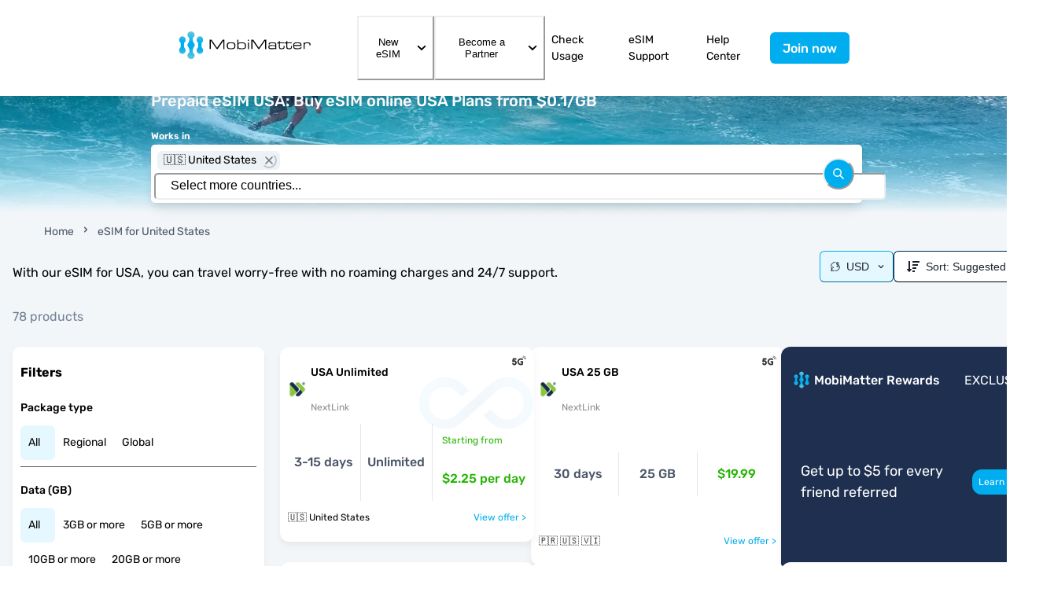

--- FILE ---
content_type: text/html; charset=utf-8
request_url: https://mobimatter.com/esim-united-states
body_size: 85925
content:
<!DOCTYPE html><html lang="en" dir="ltr"><head><meta charSet="utf-8"/><meta name="viewport" content="width=device-width,initial-scale=1"/><script src="https://www.google.com/recaptcha/enterprise.js?render=6LetFTYqAAAAAG5v0Qd4QtysBH6VaJGCWhqvmIJ0"></script><style>
                .grecaptcha-badge { 
                  visibility: hidden !important;
                }
              </style><link rel="apple-touch-icon" href="/static/icon.webp"/><link rel="android-touch-icon" href="/static/icon.webp"/><title>Prepaid eSIM USA from $0.1/GB | Buy eSIM Online USA</title><meta name="description" content="Stay connected with eSIM USA from $0.1/GB. Choose from 200+ prepaid USA eSIM plans with no roaming fees, instant activation &amp; 24/7 support."/><meta property="og:image" content="https://d2tlmlryquimxf.cloudfront.net/mobimatter-assests/assets/emblem.png"/><meta property="og:title" content="Prepaid eSIM USA from $0.1/GB | Buy eSIM Online USA"/><meta property="og:type" content="website"/><meta property="og:url" content="https://mobimatter.com/esim-united-states"/><meta property="og:description" content="Stay connected with eSIM USA from $0.1/GB. Choose from 200+ prepaid USA eSIM plans with no roaming fees, instant activation &amp; 24/7 support."/><meta name="apple-custom-itunes-app" content="app-id=1478409175"/><meta name="google-play-app" content="app-id=com.glowfishlabs.mobimatter"/><link rel="canonical" href="https://mobimatter.com/esim-united-states"/><script>!(function(w,p,f,c){if(!window.crossOriginIsolated && !navigator.serviceWorker) return;c=w[p]=Object.assign(w[p]||{},{"globalFns":["UET"],"resolveUrl":"(url, location2) => {\n            if (url.hostname.includes(\"bat.bing.com\")) {\n              let proxyUrl = new URL(\"https://cdn.builder.io/api/v1/proxy-api\");\n              return proxyUrl.searchParams.append(\"url\", url.toString()), proxyUrl;\n            }\n          }"});c[f]=(c[f]||[])})(window,'partytown','forward');/* Partytown 0.8.1 - MIT builder.io */
!function(t,e,n,i,o,r,a,s,d,c,l,p){function u(){p||(p=1,"/"==(a=(r.lib||"/~partytown/")+(r.debug?"debug/":""))[0]&&(d=e.querySelectorAll('script[type="text/partytown"]'),i!=t?i.dispatchEvent(new CustomEvent("pt1",{detail:t})):(s=setTimeout(f,1e4),e.addEventListener("pt0",w),o?h(1):n.serviceWorker?n.serviceWorker.register(a+(r.swPath||"partytown-sw.js"),{scope:a}).then((function(t){t.active?h():t.installing&&t.installing.addEventListener("statechange",(function(t){"activated"==t.target.state&&h()}))}),console.error):f())))}function h(t){c=e.createElement(t?"script":"iframe"),t||(c.style.display="block",c.style.width="0",c.style.height="0",c.style.border="0",c.style.visibility="hidden",c.setAttribute("aria-hidden",!0)),c.src=a+"partytown-"+(t?"atomics.js?v=0.8.1":"sandbox-sw.html?"+Date.now()),e.querySelector(r.sandboxParent||"body").appendChild(c)}function f(n,o){for(w(),i==t&&(r.forward||[]).map((function(e){delete t[e.split(".")[0]]})),n=0;n<d.length;n++)(o=e.createElement("script")).innerHTML=d[n].innerHTML,o.nonce=r.nonce,e.head.appendChild(o);c&&c.parentNode.removeChild(c)}function w(){clearTimeout(s)}r=t.partytown||{},i==t&&(r.forward||[]).map((function(e){l=t,e.split(".").map((function(e,n,i){l=l[i[n]]=n+1<i.length?"push"==i[n+1]?[]:l[i[n]]||{}:function(){(t._ptf=t._ptf||[]).push(i,arguments)}}))})),"complete"==e.readyState?u():(t.addEventListener("DOMContentLoaded",u),t.addEventListener("load",u))}(window,document,navigator,top,window.crossOriginIsolated);document.currentScript.dataset.partytown="";</script><link rel="stylesheet" href="/static/build/_assets/cookieconsent-RB5RFBLH.css"/><link rel="stylesheet" href="/static/build/_assets/variable-full-LW2WZTOH.css"/><link rel="stylesheet" href="/static/build/_assets/style-M66QPSIK.css"/><script>window.ENV = {"siteKey":"6LetFTYqAAAAAG5v0Qd4QtysBH6VaJGCWhqvmIJ0"}</script></head><body><script type="application/ld+json">{"@context":"https://schema.org","@type":"Organization","url":"https://mobimatter.com","logo":"https://d2tlmlryquimxf.cloudfront.net/mobimatter-assests/assets/emblem.png"}</script><style data-emotion="css-global 1b69jce">:host,:root,[data-theme]{--chakra-ring-inset:var(--chakra-empty,/*!*/ /*!*/);--chakra-ring-offset-width:0px;--chakra-ring-offset-color:#fff;--chakra-ring-color:rgba(66, 153, 225, 0.6);--chakra-ring-offset-shadow:0 0 #0000;--chakra-ring-shadow:0 0 #0000;--chakra-space-x-reverse:0;--chakra-space-y-reverse:0;--chakra-colors-transparent:transparent;--chakra-colors-current:currentColor;--chakra-colors-black:#000;--chakra-colors-white:#fff;--chakra-colors-whiteAlpha-50:rgba(255, 255, 255, 0.04);--chakra-colors-whiteAlpha-100:rgba(255, 255, 255, 0.06);--chakra-colors-whiteAlpha-200:rgba(255, 255, 255, 0.08);--chakra-colors-whiteAlpha-300:rgba(255, 255, 255, 0.16);--chakra-colors-whiteAlpha-400:rgba(255, 255, 255, 0.24);--chakra-colors-whiteAlpha-500:rgba(255, 255, 255, 0.36);--chakra-colors-whiteAlpha-600:rgba(255, 255, 255, 0.48);--chakra-colors-whiteAlpha-700:rgba(255, 255, 255, 0.64);--chakra-colors-whiteAlpha-800:rgba(255, 255, 255, 0.80);--chakra-colors-whiteAlpha-900:rgba(255, 255, 255, 0.92);--chakra-colors-blackAlpha-50:rgba(0, 0, 0, 0.04);--chakra-colors-blackAlpha-100:rgba(0, 0, 0, 0.06);--chakra-colors-blackAlpha-200:rgba(0, 0, 0, 0.08);--chakra-colors-blackAlpha-300:rgba(0, 0, 0, 0.16);--chakra-colors-blackAlpha-400:rgba(0, 0, 0, 0.24);--chakra-colors-blackAlpha-500:rgba(0, 0, 0, 0.36);--chakra-colors-blackAlpha-600:rgba(0, 0, 0, 0.48);--chakra-colors-blackAlpha-700:rgba(0, 0, 0, 0.64);--chakra-colors-blackAlpha-800:rgba(0, 0, 0, 0.80);--chakra-colors-blackAlpha-900:rgba(0, 0, 0, 0.92);--chakra-colors-gray-50:#F7FAFC;--chakra-colors-gray-100:#EDF2F7;--chakra-colors-gray-200:#E2E8F0;--chakra-colors-gray-300:#CBD5E0;--chakra-colors-gray-400:#A0AEC0;--chakra-colors-gray-500:#718096;--chakra-colors-gray-600:#4A5568;--chakra-colors-gray-700:#2D3748;--chakra-colors-gray-800:#1A202C;--chakra-colors-gray-900:#171923;--chakra-colors-red:#F36877;--chakra-colors-orange-50:#FFFAF0;--chakra-colors-orange-100:#FEEBC8;--chakra-colors-orange-200:#FBD38D;--chakra-colors-orange-300:#F6AD55;--chakra-colors-orange-400:#ED8936;--chakra-colors-orange-500:#DD6B20;--chakra-colors-orange-600:#C05621;--chakra-colors-orange-700:#9C4221;--chakra-colors-orange-800:#7B341E;--chakra-colors-orange-900:#652B19;--chakra-colors-yellow-50:#FFFFF0;--chakra-colors-yellow-100:#FEFCBF;--chakra-colors-yellow-200:#FAF089;--chakra-colors-yellow-300:#F6E05E;--chakra-colors-yellow-400:#ECC94B;--chakra-colors-yellow-500:#D69E2E;--chakra-colors-yellow-600:#B7791F;--chakra-colors-yellow-700:#975A16;--chakra-colors-yellow-800:#744210;--chakra-colors-yellow-900:#5F370E;--chakra-colors-green:#458A7F;--chakra-colors-teal-50:#E6FFFA;--chakra-colors-teal-100:#B2F5EA;--chakra-colors-teal-200:#81E6D9;--chakra-colors-teal-300:#4FD1C5;--chakra-colors-teal-400:#38B2AC;--chakra-colors-teal-500:#319795;--chakra-colors-teal-600:#2C7A7B;--chakra-colors-teal-700:#285E61;--chakra-colors-teal-800:#234E52;--chakra-colors-teal-900:#1D4044;--chakra-colors-blue:#00719F;--chakra-colors-cyan-50:#EDFDFD;--chakra-colors-cyan-100:#C4F1F9;--chakra-colors-cyan-200:#9DECF9;--chakra-colors-cyan-300:#76E4F7;--chakra-colors-cyan-400:#0BC5EA;--chakra-colors-cyan-500:#00B5D8;--chakra-colors-cyan-600:#00A3C4;--chakra-colors-cyan-700:#0987A0;--chakra-colors-cyan-800:#086F83;--chakra-colors-cyan-900:#065666;--chakra-colors-purple-50:#FAF5FF;--chakra-colors-purple-100:#E9D8FD;--chakra-colors-purple-200:#D6BCFA;--chakra-colors-purple-300:#B794F4;--chakra-colors-purple-400:#9F7AEA;--chakra-colors-purple-500:#805AD5;--chakra-colors-purple-600:#6B46C1;--chakra-colors-purple-700:#553C9A;--chakra-colors-purple-800:#44337A;--chakra-colors-purple-900:#322659;--chakra-colors-pink-50:#FFF5F7;--chakra-colors-pink-100:#FED7E2;--chakra-colors-pink-200:#FBB6CE;--chakra-colors-pink-300:#F687B3;--chakra-colors-pink-400:#ED64A6;--chakra-colors-pink-500:#D53F8C;--chakra-colors-pink-600:#B83280;--chakra-colors-pink-700:#97266D;--chakra-colors-pink-800:#702459;--chakra-colors-pink-900:#521B41;--chakra-colors-linkedin-50:#E8F4F9;--chakra-colors-linkedin-100:#CFEDFB;--chakra-colors-linkedin-200:#9BDAF3;--chakra-colors-linkedin-300:#68C7EC;--chakra-colors-linkedin-400:#34B3E4;--chakra-colors-linkedin-500:#00A0DC;--chakra-colors-linkedin-600:#008CC9;--chakra-colors-linkedin-700:#0077B5;--chakra-colors-linkedin-800:#005E93;--chakra-colors-linkedin-900:#004471;--chakra-colors-facebook-50:#E8F4F9;--chakra-colors-facebook-100:#D9DEE9;--chakra-colors-facebook-200:#B7C2DA;--chakra-colors-facebook-300:#6482C0;--chakra-colors-facebook-400:#4267B2;--chakra-colors-facebook-500:#385898;--chakra-colors-facebook-600:#314E89;--chakra-colors-facebook-700:#29487D;--chakra-colors-facebook-800:#223B67;--chakra-colors-facebook-900:#1E355B;--chakra-colors-messenger-50:#D0E6FF;--chakra-colors-messenger-100:#B9DAFF;--chakra-colors-messenger-200:#A2CDFF;--chakra-colors-messenger-300:#7AB8FF;--chakra-colors-messenger-400:#2E90FF;--chakra-colors-messenger-500:#0078FF;--chakra-colors-messenger-600:#0063D1;--chakra-colors-messenger-700:#0052AC;--chakra-colors-messenger-800:#003C7E;--chakra-colors-messenger-900:#002C5C;--chakra-colors-whatsapp-50:#dffeec;--chakra-colors-whatsapp-100:#b9f5d0;--chakra-colors-whatsapp-200:#90edb3;--chakra-colors-whatsapp-300:#65e495;--chakra-colors-whatsapp-400:#3cdd78;--chakra-colors-whatsapp-500:#22c35e;--chakra-colors-whatsapp-600:#179848;--chakra-colors-whatsapp-700:#0c6c33;--chakra-colors-whatsapp-800:#01421c;--chakra-colors-whatsapp-900:#001803;--chakra-colors-twitter-50:#E5F4FD;--chakra-colors-twitter-100:#C8E9FB;--chakra-colors-twitter-200:#A8DCFA;--chakra-colors-twitter-300:#83CDF7;--chakra-colors-twitter-400:#57BBF5;--chakra-colors-twitter-500:#1DA1F2;--chakra-colors-twitter-600:#1A94DA;--chakra-colors-twitter-700:#1681BF;--chakra-colors-twitter-800:#136B9E;--chakra-colors-twitter-900:#0D4D71;--chakra-colors-telegram-50:#E3F2F9;--chakra-colors-telegram-100:#C5E4F3;--chakra-colors-telegram-200:#A2D4EC;--chakra-colors-telegram-300:#7AC1E4;--chakra-colors-telegram-400:#47A9DA;--chakra-colors-telegram-500:#0088CC;--chakra-colors-telegram-600:#007AB8;--chakra-colors-telegram-700:#006BA1;--chakra-colors-telegram-800:#005885;--chakra-colors-telegram-900:#003F5E;--chakra-colors-inputborder:#e6e6e6;--chakra-colors-dimmerbrand:#00AEEF;--chakra-colors-brand:#00AEEF;--chakra-colors-navy:#002850;--chakra-colors-newBlue:#1495D5;--chakra-colors-newBlueDarker:#1495D5;--chakra-colors-skyblue:#e6f8ff;--chakra-colors-lighterblue:#D8F3FC;--chakra-colors-pantonegreen:#E6F4F1;--chakra-colors-background:#F2F6F8;--chakra-colors-border:#e4eaed;--chakra-colors-accent:#24B502;--chakra-colors-muted:#8A8D92;--chakra-colors-nileblue:#1E2F4F;--chakra-colors-dangerBackground:#c79ea3;--chakra-colors-grey:#F3F3F3;--chakra-colors-azureBlack:#4A5568;--chakra-borders-none:0;--chakra-borders-1px:1px solid;--chakra-borders-2px:2px solid;--chakra-borders-4px:4px solid;--chakra-borders-8px:8px solid;--chakra-fonts-heading:"Twemoji Country Flags","RubikVariable","Trebuchet MS",Helvetica,sans-serif;--chakra-fonts-body:"Twemoji Country Flags","RubikVariable","Trebuchet MS",Helvetica,sans-serif;--chakra-fonts-mono:"Twemoji Country Flags","RubikVariable","Trebuchet MS",Helvetica,sans-serif;--chakra-fontSizes-3xs:0.45rem;--chakra-fontSizes-2xs:0.625rem;--chakra-fontSizes-xs:0.75rem;--chakra-fontSizes-sm:0.875rem;--chakra-fontSizes-md:1rem;--chakra-fontSizes-lg:1.125rem;--chakra-fontSizes-xl:1.25rem;--chakra-fontSizes-2xl:1.5rem;--chakra-fontSizes-3xl:1.875rem;--chakra-fontSizes-4xl:2.25rem;--chakra-fontSizes-5xl:3rem;--chakra-fontSizes-6xl:3.75rem;--chakra-fontSizes-7xl:4.5rem;--chakra-fontSizes-8xl:6rem;--chakra-fontSizes-9xl:8rem;--chakra-fontWeights-hairline:100;--chakra-fontWeights-thin:200;--chakra-fontWeights-light:300;--chakra-fontWeights-normal:400;--chakra-fontWeights-medium:500;--chakra-fontWeights-semibold:600;--chakra-fontWeights-bold:700;--chakra-fontWeights-extrabold:800;--chakra-fontWeights-black:900;--chakra-letterSpacings-tighter:-0.05em;--chakra-letterSpacings-tight:-0.025em;--chakra-letterSpacings-normal:0;--chakra-letterSpacings-wide:0.025em;--chakra-letterSpacings-wider:0.05em;--chakra-letterSpacings-widest:0.1em;--chakra-lineHeights-3:.75rem;--chakra-lineHeights-4:1rem;--chakra-lineHeights-5:1.25rem;--chakra-lineHeights-6:1.5rem;--chakra-lineHeights-7:1.75rem;--chakra-lineHeights-8:2rem;--chakra-lineHeights-9:2.25rem;--chakra-lineHeights-10:2.5rem;--chakra-lineHeights-normal:normal;--chakra-lineHeights-none:1;--chakra-lineHeights-shorter:1.25;--chakra-lineHeights-short:1.375;--chakra-lineHeights-base:1.5;--chakra-lineHeights-tall:1.625;--chakra-lineHeights-taller:2;--chakra-radii-none:0;--chakra-radii-sm:0.125rem;--chakra-radii-base:0.25rem;--chakra-radii-md:0.375rem;--chakra-radii-lg:0.5rem;--chakra-radii-xl:0.75rem;--chakra-radii-2xl:1rem;--chakra-radii-3xl:1.5rem;--chakra-radii-full:9999px;--chakra-space-1:0.25rem;--chakra-space-2:0.5rem;--chakra-space-3:0.75rem;--chakra-space-4:1rem;--chakra-space-5:1.25rem;--chakra-space-6:1.5rem;--chakra-space-7:1.75rem;--chakra-space-8:2rem;--chakra-space-9:2.25rem;--chakra-space-10:2.5rem;--chakra-space-12:3rem;--chakra-space-14:3.5rem;--chakra-space-16:4rem;--chakra-space-20:5rem;--chakra-space-24:6rem;--chakra-space-28:7rem;--chakra-space-32:8rem;--chakra-space-36:9rem;--chakra-space-40:10rem;--chakra-space-44:11rem;--chakra-space-48:12rem;--chakra-space-52:13rem;--chakra-space-56:14rem;--chakra-space-60:15rem;--chakra-space-64:16rem;--chakra-space-72:18rem;--chakra-space-80:20rem;--chakra-space-96:24rem;--chakra-space-px:1px;--chakra-space-0-5:0.125rem;--chakra-space-1-5:0.375rem;--chakra-space-2-5:0.625rem;--chakra-space-3-5:0.875rem;--chakra-shadows-xs:0 0 0 1px rgba(0, 0, 0, 0.05);--chakra-shadows-sm:0 1px 2px 0 rgba(0, 0, 0, 0.05);--chakra-shadows-base:0 1px 3px 0 rgba(0, 0, 0, 0.1),0 1px 2px 0 rgba(0, 0, 0, 0.06);--chakra-shadows-md:0 4px 6px -1px rgba(0, 0, 0, 0.1),0 2px 4px -1px rgba(0, 0, 0, 0.06);--chakra-shadows-lg:0 10px 15px -3px rgba(0, 0, 0, 0.1),0 4px 6px -2px rgba(0, 0, 0, 0.05);--chakra-shadows-xl:0 20px 25px -5px rgba(0, 0, 0, 0.1),0 10px 10px -5px rgba(0, 0, 0, 0.04);--chakra-shadows-2xl:0 25px 50px -12px rgba(0, 0, 0, 0.25);--chakra-shadows-outline:0 0 0 3px rgba(66, 153, 225, 0.6);--chakra-shadows-inner:inset 0 2px 4px 0 rgba(0,0,0,0.06);--chakra-shadows-none:none;--chakra-shadows-dark-lg:rgba(0, 0, 0, 0.1) 0px 0px 0px 1px,rgba(0, 0, 0, 0.2) 0px 5px 10px,rgba(0, 0, 0, 0.4) 0px 15px 40px;--chakra-sizes-1:0.25rem;--chakra-sizes-2:0.5rem;--chakra-sizes-3:0.75rem;--chakra-sizes-4:1rem;--chakra-sizes-5:1.25rem;--chakra-sizes-6:1.5rem;--chakra-sizes-7:1.75rem;--chakra-sizes-8:2rem;--chakra-sizes-9:2.25rem;--chakra-sizes-10:2.5rem;--chakra-sizes-12:3rem;--chakra-sizes-14:3.5rem;--chakra-sizes-16:4rem;--chakra-sizes-20:5rem;--chakra-sizes-24:6rem;--chakra-sizes-28:7rem;--chakra-sizes-32:8rem;--chakra-sizes-36:9rem;--chakra-sizes-40:10rem;--chakra-sizes-44:11rem;--chakra-sizes-48:12rem;--chakra-sizes-52:13rem;--chakra-sizes-56:14rem;--chakra-sizes-60:15rem;--chakra-sizes-64:16rem;--chakra-sizes-72:18rem;--chakra-sizes-80:20rem;--chakra-sizes-96:24rem;--chakra-sizes-px:1px;--chakra-sizes-0-5:0.125rem;--chakra-sizes-1-5:0.375rem;--chakra-sizes-2-5:0.625rem;--chakra-sizes-3-5:0.875rem;--chakra-sizes-max:max-content;--chakra-sizes-min:min-content;--chakra-sizes-full:100%;--chakra-sizes-3xs:14rem;--chakra-sizes-2xs:16rem;--chakra-sizes-xs:20rem;--chakra-sizes-sm:24rem;--chakra-sizes-md:28rem;--chakra-sizes-lg:32rem;--chakra-sizes-xl:36rem;--chakra-sizes-2xl:42rem;--chakra-sizes-3xl:48rem;--chakra-sizes-4xl:56rem;--chakra-sizes-5xl:64rem;--chakra-sizes-6xl:72rem;--chakra-sizes-7xl:80rem;--chakra-sizes-8xl:90rem;--chakra-sizes-prose:60ch;--chakra-sizes-container:14000;--chakra-zIndices-hide:-1;--chakra-zIndices-auto:auto;--chakra-zIndices-base:0;--chakra-zIndices-docked:10;--chakra-zIndices-dropdown:1000;--chakra-zIndices-sticky:1100;--chakra-zIndices-banner:1200;--chakra-zIndices-overlay:1300;--chakra-zIndices-modal:1400;--chakra-zIndices-popover:1500;--chakra-zIndices-skipLink:1600;--chakra-zIndices-toast:1700;--chakra-zIndices-tooltip:1800;--chakra-transition-property-common:background-color,border-color,color,fill,stroke,opacity,box-shadow,transform;--chakra-transition-property-colors:background-color,border-color,color,fill,stroke;--chakra-transition-property-dimensions:width,height;--chakra-transition-property-position:left,right,top,bottom;--chakra-transition-property-background:background-color,background-image,background-position;--chakra-transition-easing-ease-in:cubic-bezier(0.4, 0, 1, 1);--chakra-transition-easing-ease-out:cubic-bezier(0, 0, 0.2, 1);--chakra-transition-easing-ease-in-out:cubic-bezier(0.4, 0, 0.2, 1);--chakra-transition-duration-ultra-fast:50ms;--chakra-transition-duration-faster:100ms;--chakra-transition-duration-fast:150ms;--chakra-transition-duration-normal:200ms;--chakra-transition-duration-slow:300ms;--chakra-transition-duration-slower:400ms;--chakra-transition-duration-ultra-slow:500ms;--chakra-blur-none:0;--chakra-blur-sm:4px;--chakra-blur-base:8px;--chakra-blur-md:12px;--chakra-blur-lg:16px;--chakra-blur-xl:24px;--chakra-blur-2xl:40px;--chakra-blur-3xl:64px;--chakra-breakpoints-base:0em;--chakra-breakpoints-sm:30em;--chakra-breakpoints-md:48em;--chakra-breakpoints-lg:62em;--chakra-breakpoints-xl:80em;--chakra-breakpoints-2xl:96em;--chakra-breakpoints-xs:20em;}.chakra-ui-light :host:not([data-theme]),.chakra-ui-light :root:not([data-theme]),.chakra-ui-light [data-theme]:not([data-theme]),[data-theme=light] :host:not([data-theme]),[data-theme=light] :root:not([data-theme]),[data-theme=light] [data-theme]:not([data-theme]),:host[data-theme=light],:root[data-theme=light],[data-theme][data-theme=light]{--chakra-colors-chakra-body-text:var(--chakra-colors-gray-800);--chakra-colors-chakra-body-bg:var(--chakra-colors-white);--chakra-colors-chakra-border-color:var(--chakra-colors-gray-200);--chakra-colors-chakra-inverse-text:var(--chakra-colors-white);--chakra-colors-chakra-subtle-bg:var(--chakra-colors-gray-100);--chakra-colors-chakra-subtle-text:var(--chakra-colors-gray-600);--chakra-colors-chakra-placeholder-color:var(--chakra-colors-gray-500);}.chakra-ui-dark :host:not([data-theme]),.chakra-ui-dark :root:not([data-theme]),.chakra-ui-dark [data-theme]:not([data-theme]),[data-theme=dark] :host:not([data-theme]),[data-theme=dark] :root:not([data-theme]),[data-theme=dark] [data-theme]:not([data-theme]),:host[data-theme=dark],:root[data-theme=dark],[data-theme][data-theme=dark]{--chakra-colors-chakra-body-text:var(--chakra-colors-whiteAlpha-900);--chakra-colors-chakra-body-bg:var(--chakra-colors-gray-800);--chakra-colors-chakra-border-color:var(--chakra-colors-whiteAlpha-300);--chakra-colors-chakra-inverse-text:var(--chakra-colors-gray-800);--chakra-colors-chakra-subtle-bg:var(--chakra-colors-gray-700);--chakra-colors-chakra-subtle-text:var(--chakra-colors-gray-400);--chakra-colors-chakra-placeholder-color:var(--chakra-colors-whiteAlpha-400);}</style><style data-emotion="css-global fubdgu">html{line-height:1.5;-webkit-text-size-adjust:100%;font-family:system-ui,sans-serif;-webkit-font-smoothing:antialiased;text-rendering:optimizeLegibility;-moz-osx-font-smoothing:grayscale;touch-action:manipulation;}body{position:relative;min-height:100%;margin:0;font-feature-settings:"kern";}:where(*, *::before, *::after){border-width:0;border-style:solid;box-sizing:border-box;word-wrap:break-word;}main{display:block;}hr{border-top-width:1px;box-sizing:content-box;height:0;overflow:visible;}:where(pre, code, kbd,samp){font-family:SFMono-Regular,Menlo,Monaco,Consolas,monospace;font-size:1em;}a{background-color:transparent;color:inherit;-webkit-text-decoration:inherit;text-decoration:inherit;}abbr[title]{border-bottom:none;-webkit-text-decoration:underline;text-decoration:underline;-webkit-text-decoration:underline dotted;-webkit-text-decoration:underline dotted;text-decoration:underline dotted;}:where(b, strong){font-weight:bold;}small{font-size:80%;}:where(sub,sup){font-size:75%;line-height:0;position:relative;vertical-align:baseline;}sub{bottom:-0.25em;}sup{top:-0.5em;}img{border-style:none;}:where(button, input, optgroup, select, textarea){font-family:inherit;font-size:100%;line-height:1.15;margin:0;}:where(button, input){overflow:visible;}:where(button, select){text-transform:none;}:where(
          button::-moz-focus-inner,
          [type="button"]::-moz-focus-inner,
          [type="reset"]::-moz-focus-inner,
          [type="submit"]::-moz-focus-inner
        ){border-style:none;padding:0;}fieldset{padding:0.35em 0.75em 0.625em;}legend{box-sizing:border-box;color:inherit;display:table;max-width:100%;padding:0;white-space:normal;}progress{vertical-align:baseline;}textarea{overflow:auto;}:where([type="checkbox"], [type="radio"]){box-sizing:border-box;padding:0;}input[type="number"]::-webkit-inner-spin-button,input[type="number"]::-webkit-outer-spin-button{-webkit-appearance:none!important;}input[type="number"]{-moz-appearance:textfield;}input[type="search"]{-webkit-appearance:textfield;outline-offset:-2px;}input[type="search"]::-webkit-search-decoration{-webkit-appearance:none!important;}::-webkit-file-upload-button{-webkit-appearance:button;font:inherit;}details{display:block;}summary{display:-webkit-box;display:-webkit-list-item;display:-ms-list-itembox;display:list-item;}template{display:none;}[hidden]{display:none!important;}:where(
          blockquote,
          dl,
          dd,
          h1,
          h2,
          h3,
          h4,
          h5,
          h6,
          hr,
          figure,
          p,
          pre
        ){margin:0;}button{background:transparent;padding:0;}fieldset{margin:0;padding:0;}:where(ol, ul){margin:0;padding:0;}textarea{resize:vertical;}:where(button, [role="button"]){cursor:pointer;}button::-moz-focus-inner{border:0!important;}table{border-collapse:collapse;}:where(h1, h2, h3, h4, h5, h6){font-size:inherit;font-weight:inherit;}:where(button, input, optgroup, select, textarea){padding:0;line-height:inherit;color:inherit;}:where(img, svg, video, canvas, audio, iframe, embed, object){display:block;}:where(img, video){max-width:100%;height:auto;}[data-js-focus-visible] :focus:not([data-focus-visible-added]):not(
          [data-focus-visible-disabled]
        ){outline:none;box-shadow:none;}select::-ms-expand{display:none;}:root,:host{--chakra-vh:100vh;}@supports (height: -webkit-fill-available){:root,:host{--chakra-vh:-webkit-fill-available;}}@supports (height: -moz-fill-available){:root,:host{--chakra-vh:-moz-fill-available;}}@supports (height: 100dvh){:root,:host{--chakra-vh:100dvh;}}</style><style data-emotion="css-global 1cgn62j">body{font-family:var(--chakra-fonts-body);color:var(--chakra-colors-chakra-body-text);background:var(--chakra-colors-chakra-body-bg);transition-property:background-color;transition-duration:var(--chakra-transition-duration-normal);line-height:var(--chakra-lineHeights-base);}*::-webkit-input-placeholder{color:var(--chakra-colors-chakra-placeholder-color);}*::-moz-placeholder{color:var(--chakra-colors-chakra-placeholder-color);}*:-ms-input-placeholder{color:var(--chakra-colors-chakra-placeholder-color);}*::placeholder{color:var(--chakra-colors-chakra-placeholder-color);}*,*::before,::after{border-color:var(--chakra-colors-chakra-border-color);}</style><style data-emotion="css-global 1ff33bt">@font-face{font-family:'RubikVariable';font-style:normal;font-display:swap;font-weight:300 900;src:url('/static/fonts/rubik-latin-variable-full-normal.woff2') format('woff2');unicode-range:U+0000-00FF,U+0131,U+0152-0153,U+02BB-02BC,U+02C6,U+02DA,U+02DC,U+2000-206F,U+2074,U+20AC,U+2122,U+2191,U+2193,U+2212,U+2215,U+FEFF,U+FFFD;}@font-face{font-family:'RubikVariable';font-style:normal;font-display:swap;font-weight:300 900;src:url('/static/fonts/rubik-latin-ext-variable-full-normal.woff2') format('woff2');unicode-range:U+0100-024F,U+0259,U+1E00-1EFF,U+2020,U+20A0-20AB,U+20AD-20CF,U+2113,U+2C60-2C7F,U+A720-A7FF;}</style><style data-emotion="css 9lvi0p">.css-9lvi0p{display:-webkit-box;display:-webkit-flex;display:-ms-flexbox;display:flex;-webkit-box-pack:space-evenly;-ms-flex-pack:space-evenly;-webkit-justify-content:space-evenly;justify-content:space-evenly;-webkit-flex-direction:row;-ms-flex-direction:row;flex-direction:row;}</style><div class="css-9lvi0p"><style data-emotion="css y9oar6">.css-y9oar6{width:100%;position:fixed;z-index:var(--chakra-zIndices-sticky);}</style><div class="css-y9oar6"><style data-emotion="css 1vz2rsl">.css-1vz2rsl{background:var(--chakra-colors-white);}</style><header style="box-shadow:inset 0 0 0 0px #dae4ed, 0 5px 15px -5px rgb(0 0 0 / 10%)" class="css-1vz2rsl"><nav aria-label="Main navigation" class="css-0"><style data-emotion="css rip309">.css-rip309{-webkit-flex-direction:row;-ms-flex-direction:row;flex-direction:row;-webkit-align-items:center;-webkit-box-align:center;-ms-flex-align:center;align-items:center;-webkit-box-pack:justify;-webkit-justify-content:space-between;justify-content:space-between;display:-webkit-box;display:-webkit-flex;display:-ms-flexbox;display:flex;min-height:54px;-webkit-padding-end:22px;padding-inline-end:22px;padding-top:var(--chakra-space-2);padding-bottom:var(--chakra-space-2);}@media screen and (min-width: 62em){.css-rip309{display:none;}}</style><div class="nav-content__mobile css-rip309"><style data-emotion="css 1huk3ve">.css-1huk3ve{display:-webkit-box;display:-webkit-flex;display:-ms-flexbox;display:flex;-webkit-align-items:center;-webkit-box-align:center;-ms-flex-align:center;align-items:center;-webkit-flex-direction:row;-ms-flex-direction:row;flex-direction:row;gap:0.5rem;-webkit-padding-start:var(--chakra-space-3);padding-inline-start:var(--chakra-space-3);}</style><div class="chakra-stack css-1huk3ve"><style data-emotion="css 1ix1rsb">.css-1ix1rsb{cursor:pointer;-webkit-margin-end:var(--chakra-space-2);margin-inline-end:var(--chakra-space-2);}</style><div class="css-1ix1rsb"><style data-emotion="css 1uu7u3w">.css-1uu7u3w{height:20px;width:20px;}</style><img src="/static/images/back.svg" class="chakra-image css-1uu7u3w"/></div><style data-emotion="css 1wo543s">.css-1wo543s{-webkit-margin-start:0px;margin-inline-start:0px;}</style><a rel="home" href="/" class="css-1wo543s"><img src="/static/logo-mm-trimmed.svg" alt="mobimatter logo" style="height:45px"/></a></div><style data-emotion="css t4kqn7">.css-t4kqn7{display:-webkit-box;display:-webkit-flex;display:-ms-flexbox;display:flex;-webkit-align-items:center;-webkit-box-align:center;-ms-flex-align:center;align-items:center;-webkit-flex-direction:row;-ms-flex-direction:row;flex-direction:row;gap:17px;}</style><div class="chakra-stack css-t4kqn7"><style data-emotion="css 1sw7mxd">.css-1sw7mxd{display:-webkit-inline-box;display:-webkit-inline-flex;display:-ms-inline-flexbox;display:inline-flex;-webkit-appearance:none;-moz-appearance:none;-ms-appearance:none;appearance:none;-webkit-align-items:center;-webkit-box-align:center;-ms-flex-align:center;align-items:center;-webkit-box-pack:center;-ms-flex-pack:center;-webkit-justify-content:center;justify-content:center;-webkit-user-select:none;-moz-user-select:none;-ms-user-select:none;user-select:none;position:relative;white-space:nowrap;vertical-align:middle;outline:2px solid transparent;outline-offset:2px;line-height:1.2;border-radius:var(--chakra-radii-md);font-weight:var(--chakra-fontWeights-bold);transition-property:var(--chakra-transition-property-common);transition-duration:var(--chakra-transition-duration-normal);height:28px;font-size:var(--chakra-fontSizes-sm);-webkit-padding-start:8px;padding-inline-start:8px;-webkit-padding-end:8px;padding-inline-end:8px;color:var(--chakra-colors-gray-800);padding:0px;min-width:auto;}.css-1sw7mxd:focus-visible,.css-1sw7mxd[data-focus-visible]{box-shadow:var(--chakra-shadows-outline);}.css-1sw7mxd:disabled,.css-1sw7mxd[disabled],.css-1sw7mxd[aria-disabled=true],.css-1sw7mxd[data-disabled]{opacity:0.4;cursor:not-allowed;box-shadow:var(--chakra-shadows-none);}.css-1sw7mxd:hover,.css-1sw7mxd[data-hover]{background:var(--chakra-colors-gray-100);}.css-1sw7mxd:hover:disabled,.css-1sw7mxd[data-hover]:disabled,.css-1sw7mxd:hover[disabled],.css-1sw7mxd[data-hover][disabled],.css-1sw7mxd:hover[aria-disabled=true],.css-1sw7mxd[data-hover][aria-disabled=true],.css-1sw7mxd:hover[data-disabled],.css-1sw7mxd[data-hover][data-disabled]{background:initial;}.css-1sw7mxd:active,.css-1sw7mxd[data-active]{background:var(--chakra-colors-gray-200);}</style><button type="button" class="chakra-button css-1sw7mxd" aria-label="Menu"><style data-emotion="css bokek7">.css-bokek7{width:var(--chakra-sizes-5);height:var(--chakra-sizes-5);display:inline-block;line-height:1em;-webkit-flex-shrink:0;-ms-flex-negative:0;flex-shrink:0;color:currentColor;vertical-align:middle;}</style><svg viewBox="0 0 24 24" focusable="false" class="chakra-icon css-bokek7" aria-hidden="true"><path fill="currentColor" d="M 3 5 A 1.0001 1.0001 0 1 0 3 7 L 21 7 A 1.0001 1.0001 0 1 0 21 5 L 3 5 z M 3 11 A 1.0001 1.0001 0 1 0 3 13 L 21 13 A 1.0001 1.0001 0 1 0 21 11 L 3 11 z M 3 17 A 1.0001 1.0001 0 1 0 3 19 L 21 19 A 1.0001 1.0001 0 1 0 21 17 L 3 17 z"></path></svg></button></div></div><style data-emotion="css 5xspa0">.css-5xspa0{-webkit-align-items:center;-webkit-box-align:center;-ms-flex-align:center;align-items:center;-webkit-box-pack:justify;-webkit-justify-content:space-between;justify-content:space-between;-webkit-padding-start:0px;padding-inline-start:0px;-webkit-padding-end:0px;padding-inline-end:0px;display:none;}@media screen and (min-width: 62em){.css-5xspa0{display:-webkit-box;display:-webkit-flex;display:-ms-flexbox;display:flex;}}@media screen and (min-width: 80em){.css-5xspa0{-webkit-padding-start:200px;padding-inline-start:200px;-webkit-padding-end:200px;padding-inline-end:200px;}}</style><div class="nav-content__desktop css-5xspa0"><a href="/" rel="home" class="css-0"><style data-emotion="css idkz9h">.css-idkz9h{border:0;clip:rect(0, 0, 0, 0);height:1px;width:1px;margin:-1px;padding:0px;overflow:hidden;white-space:nowrap;position:absolute;}</style><span class="css-idkz9h">MobiMatter</span><img src="/static/logo-mm.svg" alt="mobimatter logo" style="height:45px"/></a><style data-emotion="css qxn8gb">.css-qxn8gb{display:-webkit-box;display:-webkit-flex;display:-ms-flexbox;display:flex;-webkit-align-items:center;-webkit-box-align:center;-ms-flex-align:center;align-items:center;-webkit-flex-direction:row;-ms-flex-direction:row;flex-direction:row;gap:var(--chakra-space-1);list-style-type:none;}</style><ul class="chakra-stack css-qxn8gb" id="nav__primary-menu" aria-label="Main Menu"><li id="nav__menuitem-0" style="font-size:14px" class="css-0"><style data-emotion="css 1mr8m5w">.css-1mr8m5w{display:-webkit-box;display:-webkit-flex;display:-ms-flexbox;display:flex;-webkit-padding-start:var(--chakra-space-2);padding-inline-start:var(--chakra-space-2);-webkit-padding-end:var(--chakra-space-2);padding-inline-end:var(--chakra-space-2);padding-top:var(--chakra-space-6);padding-bottom:var(--chakra-space-6);font-weight:400;color:var(--chakra-colors-black);-webkit-transition:all 0.2s;transition:all 0.2s;-webkit-align-items:center;-webkit-box-align:center;-ms-flex-align:center;align-items:center;}.css-1mr8m5w:hover,.css-1mr8m5w[data-hover]{color:var(--chakra-colors-gray-500);}.css-1mr8m5w:active,.css-1mr8m5w[data-active]{color:blue.600;}.css-1mr8m5w[aria-current=page]{color:blue.600;font-weight:500;}</style><button type="button" aria-expanded="false" aria-controls="menu" aria-haspopup="true" class="css-1mr8m5w"><div class="css-0">New eSIM</div><style data-emotion="css 2xht1d">.css-2xht1d{-webkit-margin-start:var(--chakra-space-2);margin-inline-start:var(--chakra-space-2);font-size:var(--chakra-fontSizes-xs);}</style><svg stroke="currentColor" fill="currentColor" stroke-width="0" viewBox="0 0 448 512" class="css-2xht1d" height="1em" width="1em" xmlns="http://www.w3.org/2000/svg"><path d="M207.029 381.476L12.686 187.132c-9.373-9.373-9.373-24.569 0-33.941l22.667-22.667c9.357-9.357 24.522-9.375 33.901-.04L224 284.505l154.745-154.021c9.379-9.335 24.544-9.317 33.901.04l22.667 22.667c9.373 9.373 9.373 24.569 0 33.941L240.971 381.476c-9.373 9.372-24.569 9.372-33.942 0z"></path></svg></button><style data-emotion="css 1kojb3q">.css-1kojb3q{outline:2px solid transparent;outline-offset:2px;opacity:0;background:var(--chakra-colors-white);width:var(--chakra-sizes-full);box-shadow:var(--chakra-shadows-lg);-webkit-padding-start:var(--chakra-space-4);padding-inline-start:var(--chakra-space-4);-webkit-padding-end:var(--chakra-space-4);padding-inline-end:var(--chakra-space-4);position:absolute;left:0px;right:0px;padding-top:var(--chakra-space-6);padding-bottom:var(--chakra-space-12);}</style><div id="menu" tabindex="-1" style="opacity:0;display:none;transform:translateY(-4px) translateZ(0)" class="css-1kojb3q"><style data-emotion="css 16of69h">.css-16of69h{max-width:var(--chakra-sizes-7xl);-webkit-margin-start:auto;margin-inline-start:auto;-webkit-margin-end:auto;margin-inline-end:auto;-webkit-padding-start:var(--chakra-space-8);padding-inline-start:var(--chakra-space-8);-webkit-padding-end:var(--chakra-space-8);padding-inline-end:var(--chakra-space-8);}</style><div class="css-16of69h"><style data-emotion="css b8am6i">.css-b8am6i{display:grid;grid-gap:var(--chakra-space-10);grid-template-columns:repeat(2, minmax(0, 1fr));}</style><div class="css-b8am6i"><style data-emotion="css 1qjf7vm">.css-1qjf7vm{margin:calc(var(--chakra-space-3) * -1);padding:var(--chakra-space-3);display:-webkit-box;display:-webkit-flex;display:-ms-flexbox;display:flex;-webkit-align-items:flex-start;-webkit-box-align:flex-start;-ms-flex-align:flex-start;align-items:flex-start;-webkit-transition:all 0.2s;transition:all 0.2s;border-radius:var(--chakra-radii-lg);}.css-1qjf7vm:hover,.css-1qjf7vm[data-hover]{background:var(--chakra-colors-gray-50);}.css-1qjf7vm:focus,.css-1qjf7vm[data-focus]{box-shadow:var(--chakra-shadows-outline);}</style><a class="group css-1qjf7vm" href="#"><style data-emotion="css 12nt2iv">.css-12nt2iv{display:-webkit-box;display:-webkit-flex;display:-ms-flexbox;display:flex;-webkit-align-items:center;-webkit-box-align:center;-ms-flex-align:center;align-items:center;-webkit-box-pack:center;-ms-flex-pack:center;-webkit-justify-content:center;justify-content:center;-webkit-flex-shrink:0;-ms-flex-negative:0;flex-shrink:0;width:var(--chakra-sizes-10);height:var(--chakra-sizes-10);font-size:var(--chakra-fontSizes-3xl);color:blue.600;}</style><span aria-hidden="true" class="css-12nt2iv"><img src="/static/images/icons/search.svg" alt="Search" width="18" height="18"/></span><style data-emotion="css bvatf0">.css-bvatf0{-webkit-margin-start:var(--chakra-space-3);margin-inline-start:var(--chakra-space-3);}</style><dl class="css-bvatf0"><style data-emotion="css 1igwmid">.css-1igwmid{display:-webkit-box;display:-webkit-flex;display:-ms-flexbox;display:flex;-webkit-align-items:center;-webkit-box-align:center;-ms-flex-align:center;align-items:center;-webkit-flex-direction:row;-ms-flex-direction:row;flex-direction:row;gap:0.5rem;}</style><dt class="chakra-stack css-1igwmid"><style data-emotion="css 196unvs">.css-196unvs{font-size:16px;font-weight:var(--chakra-fontWeights-semibold);color:var(--chakra-colors-gray-900);}[role=group]:hover .css-196unvs,[role=group][data-hover] .css-196unvs,[data-group]:hover .css-196unvs,[data-group][data-hover] .css-196unvs,.group:hover .css-196unvs,.group[data-hover] .css-196unvs{color:blue.600;}</style><p class="chakra-text css-196unvs">Search for a new eSIM</p><style data-emotion="css 182263r">.css-182263r{font-size:var(--chakra-fontSizes-xs);-webkit-transition:all 0.2s;transition:all 0.2s;}[role=group]:hover .css-182263r,[role=group][data-hover] .css-182263r,[data-group]:hover .css-182263r,[data-group][data-hover] .css-182263r,.group:hover .css-182263r,.group[data-hover] .css-182263r{color:blue.600;-webkit-transform:translateX(2px);-moz-transform:translateX(2px);-ms-transform:translateX(2px);transform:translateX(2px);}</style><svg stroke="currentColor" fill="currentColor" stroke-width="0" viewBox="0 0 320 512" class="css-182263r" height="1em" width="1em" xmlns="http://www.w3.org/2000/svg"><path d="M285.476 272.971L91.132 467.314c-9.373 9.373-24.569 9.373-33.941 0l-22.667-22.667c-9.357-9.357-9.375-24.522-.04-33.901L188.505 256 34.484 101.255c-9.335-9.379-9.317-24.544.04-33.901l22.667-22.667c9.373-9.373 24.569-9.373 33.941 0L285.475 239.03c9.373 9.372 9.373 24.568.001 33.941z"></path></svg></dt><style data-emotion="css 10ztrx9">.css-10ztrx9{font-size:16px;font-weight:400;color:var(--chakra-colors-gray-500);}</style><dd class="chakra-text css-10ztrx9">Shop for best mobile offers at home and when you travel.</dd></dl></a><a class="group css-1qjf7vm" href="https://mobimatter.com/esim-united-states"><span aria-hidden="true" class="css-12nt2iv">🇺🇸</span><dl class="css-bvatf0"><dt class="chakra-stack css-1igwmid"><p class="chakra-text css-196unvs">eSIM offers for USA</p><svg stroke="currentColor" fill="currentColor" stroke-width="0" viewBox="0 0 320 512" class="css-182263r" height="1em" width="1em" xmlns="http://www.w3.org/2000/svg"><path d="M285.476 272.971L91.132 467.314c-9.373 9.373-24.569 9.373-33.941 0l-22.667-22.667c-9.357-9.357-9.375-24.522-.04-33.901L188.505 256 34.484 101.255c-9.335-9.379-9.317-24.544.04-33.901l22.667-22.667c9.373-9.373 24.569-9.373 33.941 0L285.475 239.03c9.373 9.372 9.373 24.568.001 33.941z"></path></svg></dt><dd class="chakra-text css-10ztrx9">Enjoy the United States with 5G speeds.</dd></dl></a><a class="group css-1qjf7vm" href="https://mobimatter.com/esim-united-arab-emirates"><span aria-hidden="true" class="css-12nt2iv">🇦🇪</span><dl class="css-bvatf0"><dt class="chakra-stack css-1igwmid"><p class="chakra-text css-196unvs">eSIM offers for UAE</p><svg stroke="currentColor" fill="currentColor" stroke-width="0" viewBox="0 0 320 512" class="css-182263r" height="1em" width="1em" xmlns="http://www.w3.org/2000/svg"><path d="M285.476 272.971L91.132 467.314c-9.373 9.373-24.569 9.373-33.941 0l-22.667-22.667c-9.357-9.357-9.375-24.522-.04-33.901L188.505 256 34.484 101.255c-9.335-9.379-9.317-24.544.04-33.901l22.667-22.667c9.373-9.373 24.569-9.373 33.941 0L285.475 239.03c9.373 9.372 9.373 24.568.001 33.941z"></path></svg></dt><dd class="chakra-text css-10ztrx9">Best eSIM deals for the United Arab Emirates from the top providers worldwide.</dd></dl></a><a class="group css-1qjf7vm" href="https://mobimatter.com/esim-europe"><span aria-hidden="true" class="css-12nt2iv">🇪🇺</span><dl class="css-bvatf0"><dt class="chakra-stack css-1igwmid"><p class="chakra-text css-196unvs">eSIM offers for Europe</p><svg stroke="currentColor" fill="currentColor" stroke-width="0" viewBox="0 0 320 512" class="css-182263r" height="1em" width="1em" xmlns="http://www.w3.org/2000/svg"><path d="M285.476 272.971L91.132 467.314c-9.373 9.373-24.569 9.373-33.941 0l-22.667-22.667c-9.357-9.357-9.375-24.522-.04-33.901L188.505 256 34.484 101.255c-9.335-9.379-9.317-24.544.04-33.901l22.667-22.667c9.373-9.373 24.569-9.373 33.941 0L285.475 239.03c9.373 9.372 9.373 24.568.001 33.941z"></path></svg></dt><dd class="chakra-text css-10ztrx9">Stay connected in Europe.</dd></dl></a><a class="group css-1qjf7vm" href="https://mobimatter.com/destinations"><span aria-hidden="true" class="css-12nt2iv"><img src="/static/images/icons/paper-plane.svg" alt="Destinations" width="18" height="18"/></span><dl class="css-bvatf0"><dt class="chakra-stack css-1igwmid"><p class="chakra-text css-196unvs">See all destinations</p><svg stroke="currentColor" fill="currentColor" stroke-width="0" viewBox="0 0 320 512" class="css-182263r" height="1em" width="1em" xmlns="http://www.w3.org/2000/svg"><path d="M285.476 272.971L91.132 467.314c-9.373 9.373-24.569 9.373-33.941 0l-22.667-22.667c-9.357-9.357-9.375-24.522-.04-33.901L188.505 256 34.484 101.255c-9.335-9.379-9.317-24.544.04-33.901l22.667-22.667c9.373-9.373 24.569-9.373 33.941 0L285.475 239.03c9.373 9.372 9.373 24.568.001 33.941z"></path></svg></dt><dd class="chakra-text css-10ztrx9"></dd></dl></a></div></div></div></li><li id="nav__menuitem-1" style="font-size:14px" class="css-0"><button type="button" aria-expanded="false" aria-controls="menu" aria-haspopup="true" class="css-1mr8m5w"><div class="css-0">Become a Partner</div><svg stroke="currentColor" fill="currentColor" stroke-width="0" viewBox="0 0 448 512" class="css-2xht1d" height="1em" width="1em" xmlns="http://www.w3.org/2000/svg"><path d="M207.029 381.476L12.686 187.132c-9.373-9.373-9.373-24.569 0-33.941l22.667-22.667c9.357-9.357 24.522-9.375 33.901-.04L224 284.505l154.745-154.021c9.379-9.335 24.544-9.317 33.901.04l22.667 22.667c9.373 9.373 9.373 24.569 0 33.941L240.971 381.476c-9.373 9.372-24.569 9.372-33.942 0z"></path></svg></button><div id="menu" tabindex="-1" style="opacity:0;display:none;transform:translateY(-4px) translateZ(0)" class="css-1kojb3q"><div class="css-16of69h"><div class="css-b8am6i"><a class="group css-1qjf7vm" href="https://mobimatter.com/reseller-partner"><span aria-hidden="true" class="css-12nt2iv"><img src="/static/images/icons/shopping-cart.svg" alt="Resellers" width="18" height="18"/></span><dl class="css-bvatf0"><dt class="chakra-stack css-1igwmid"><p class="chakra-text css-196unvs">MobiMatter for Resellers</p><svg stroke="currentColor" fill="currentColor" stroke-width="0" viewBox="0 0 320 512" class="css-182263r" height="1em" width="1em" xmlns="http://www.w3.org/2000/svg"><path d="M285.476 272.971L91.132 467.314c-9.373 9.373-24.569 9.373-33.941 0l-22.667-22.667c-9.357-9.357-9.375-24.522-.04-33.901L188.505 256 34.484 101.255c-9.335-9.379-9.317-24.544.04-33.901l22.667-22.667c9.373-9.373 24.569-9.373 33.941 0L285.475 239.03c9.373 9.372 9.373 24.568.001 33.941z"></path></svg></dt><dd class="chakra-text css-10ztrx9">Join Mobimatter as a reseller. Integrate and resell eSIMs to your customers and bringing a host of advantages to your business.</dd></dl></a><a class="group css-1qjf7vm" href="https://mobimatter.com/business-partner"><span aria-hidden="true" class="css-12nt2iv"><img src="/static/images/icons/receipt.svg" alt="Business" width="18" height="18"/></span><dl class="css-bvatf0"><dt class="chakra-stack css-1igwmid"><p class="chakra-text css-196unvs">MobiMatter for Businesses</p><svg stroke="currentColor" fill="currentColor" stroke-width="0" viewBox="0 0 320 512" class="css-182263r" height="1em" width="1em" xmlns="http://www.w3.org/2000/svg"><path d="M285.476 272.971L91.132 467.314c-9.373 9.373-24.569 9.373-33.941 0l-22.667-22.667c-9.357-9.357-9.375-24.522-.04-33.901L188.505 256 34.484 101.255c-9.335-9.379-9.317-24.544.04-33.901l22.667-22.667c9.373-9.373 24.569-9.373 33.941 0L285.475 239.03c9.373 9.372 9.373 24.568.001 33.941z"></path></svg></dt><dd class="chakra-text css-10ztrx9">Enjoy corporate connectivity with seamless eSIM management including centralized invoicing, bulk purchases at top rates, and 24/7 customer support.</dd></dl></a><a class="group css-1qjf7vm" href="https://mobimatter.com/affiliate-partner"><span aria-hidden="true" class="css-12nt2iv"><img src="/static/images/icons/hub.svg" alt="Affiliates" width="18" height="18"/></span><dl class="css-bvatf0"><dt class="chakra-stack css-1igwmid"><p class="chakra-text css-196unvs">MobiMatter for Affiliates</p><svg stroke="currentColor" fill="currentColor" stroke-width="0" viewBox="0 0 320 512" class="css-182263r" height="1em" width="1em" xmlns="http://www.w3.org/2000/svg"><path d="M285.476 272.971L91.132 467.314c-9.373 9.373-24.569 9.373-33.941 0l-22.667-22.667c-9.357-9.357-9.375-24.522-.04-33.901L188.505 256 34.484 101.255c-9.335-9.379-9.317-24.544.04-33.901l22.667-22.667c9.373-9.373 24.569-9.373 33.941 0L285.475 239.03c9.373 9.372 9.373 24.568.001 33.941z"></path></svg></dt><dd class="chakra-text css-10ztrx9">Boost your earnings by helping your followers and visitors stay connected seamlessly with our eSIMs</dd></dl></a></div></div></div></li><li id="nav__menuitem-2" style="font-size:14px" class="css-0"><style data-emotion="css 1t51dn1">.css-1t51dn1{display:inline-block;-webkit-padding-start:var(--chakra-space-2);padding-inline-start:var(--chakra-space-2);-webkit-padding-end:var(--chakra-space-2);padding-inline-end:var(--chakra-space-2);padding-top:var(--chakra-space-6);padding-bottom:var(--chakra-space-6);font-weight:400;color:var(--chakra-colors-black);-webkit-transition:all 0.2s;transition:all 0.2s;}.css-1t51dn1:hover,.css-1t51dn1[data-hover]{color:var(--chakra-colors-gray-500);}.css-1t51dn1:active,.css-1t51dn1[data-active]{color:blue.600;}.css-1t51dn1[aria-current=page]{color:blue.600;font-weight:500;}</style><a href="https://mobimatter.com/check-usage" class="css-1t51dn1">Check Usage</a></li><li id="nav__menuitem-3" style="font-size:14px" class="css-0"><a href="https://mobimatter.com/troubleshoot" class="css-1t51dn1">eSIM Support</a></li><li id="nav__menuitem-4" style="font-size:14px" class="css-0"><a href="https://mobimatter.com/faqs" class="css-1t51dn1">Help Center</a></li><style data-emotion="css 19ar1dl">.css-19ar1dl{display:-webkit-box;display:-webkit-flex;display:-ms-flexbox;display:flex;-webkit-align-items:center;-webkit-box-align:center;-ms-flex-align:center;align-items:center;-webkit-box-pack:start;-ms-flex-pack:start;-webkit-justify-content:flex-start;justify-content:flex-start;-webkit-flex-direction:row;-ms-flex-direction:row;flex-direction:row;gap:var(--chakra-space-1);}</style><div class="chakra-stack css-19ar1dl"><style data-emotion="css hr1tnk">.css-hr1tnk{display:-webkit-inline-box;display:-webkit-inline-flex;display:-ms-inline-flexbox;display:inline-flex;-webkit-appearance:none;-moz-appearance:none;-ms-appearance:none;appearance:none;-webkit-align-items:center;-webkit-box-align:center;-ms-flex-align:center;align-items:center;-webkit-box-pack:center;-ms-flex-pack:center;-webkit-justify-content:center;justify-content:center;-webkit-user-select:none;-moz-user-select:none;-ms-user-select:none;user-select:none;position:relative;white-space:nowrap;vertical-align:middle;outline:2px solid transparent;outline-offset:2px;line-height:1.2;border-radius:var(--chakra-radii-md);transition-property:var(--chakra-transition-property-common);transition-duration:var(--chakra-transition-duration-normal);height:var(--chakra-sizes-10);min-width:var(--chakra-sizes-10);font-size:var(--chakra-fontSizes-md);-webkit-padding-start:var(--chakra-space-4);padding-inline-start:var(--chakra-space-4);-webkit-padding-end:var(--chakra-space-4);padding-inline-end:var(--chakra-space-4);background:var(--chakra-colors-brand);color:var(--chakra-colors-white);font-weight:500;}.css-hr1tnk:focus-visible,.css-hr1tnk[data-focus-visible]{box-shadow:var(--chakra-shadows-outline);}.css-hr1tnk:disabled,.css-hr1tnk[disabled],.css-hr1tnk[aria-disabled=true],.css-hr1tnk[data-disabled]{opacity:0.4;cursor:not-allowed;box-shadow:var(--chakra-shadows-none);}.css-hr1tnk:disabled:hover,.css-hr1tnk[disabled]:hover,.css-hr1tnk[aria-disabled=true]:hover,.css-hr1tnk[data-disabled]:hover,.css-hr1tnk:disabled[data-hover],.css-hr1tnk[disabled][data-hover],.css-hr1tnk[aria-disabled=true][data-hover],.css-hr1tnk[data-disabled][data-hover]{background:var(--chakra-colors-brand)!important;}.css-hr1tnk:hover:disabled,.css-hr1tnk[data-hover]:disabled,.css-hr1tnk:hover[disabled],.css-hr1tnk[data-hover][disabled],.css-hr1tnk:hover[aria-disabled=true],.css-hr1tnk[data-hover][aria-disabled=true],.css-hr1tnk:hover[data-disabled],.css-hr1tnk[data-hover][data-disabled]{background:initial;}</style><a class="chakra-button css-hr1tnk" href="/login">Join now</a></div></ul></div></nav></header></div></div><style data-emotion="css binzcb">.css-binzcb{width:100%;-webkit-margin-start:auto;margin-inline-start:auto;-webkit-margin-end:auto;margin-inline-end:auto;-webkit-flex-direction:row;-ms-flex-direction:row;flex-direction:row;-webkit-box-pack:space-evenly;-ms-flex-pack:space-evenly;-webkit-justify-content:space-evenly;justify-content:space-evenly;min-width:100%;max-width:180ch;min-height:100vh;-webkit-padding-start:0px;padding-inline-start:0px;-webkit-padding-end:0px;padding-inline-end:0px;padding-top:60px;}@media screen and (min-width: 80em){.css-binzcb{-webkit-padding-start:0px;padding-inline-start:0px;-webkit-padding-end:0px;padding-inline-end:0px;}}</style><div class="chakra-container css-binzcb" style="background-color:#F2F6F8"><style data-emotion="css tl3ftk">.css-tl3ftk{display:-webkit-box;display:-webkit-flex;display:-ms-flexbox;display:flex;-webkit-align-items:center;-webkit-box-align:center;-ms-flex-align:center;align-items:center;-webkit-flex-direction:column;-ms-flex-direction:column;flex-direction:column;gap:0.5rem;}</style><div class="chakra-stack css-tl3ftk"><script type="application/ld+json">{"@context":"https://schema.org","@type":"Product","name":"eSIMs for United States - from $0.1 per GB","offers":{"@type":"AggregateOffer","offerCount":77,"lowPrice":3.49,"priceCurrency":"USD","availability":"https://schema.org/InStock"}}</script><style data-emotion="css 8atqhb">.css-8atqhb{width:100%;}</style><div class="css-8atqhb"><style data-emotion="css 1kf8g6o">.css-1kf8g6o{overflow:visible;width:100%;min-height:100%;position:relative;margin-top:0px!important;z-index:1;}@media screen and (min-width: 48em){.css-1kf8g6o{min-height:210px;}}</style><section class="css-1kf8g6o"><style data-emotion="css w0otvt">.css-w0otvt{position:absolute;top:0px;left:0px;width:100%;height:100%;z-index:-1;}</style><div class="css-w0otvt"><picture><source media="(min-width: 48em)" srcSet="/static/images/mmBannerDesktop.webp"/><img src="/static/images/mmBannerMobile.webp" alt="background" style="width:100%;height:100%;object-fit:cover;object-position:top" fetchpriority="high"/></picture></div><style data-emotion="css 5nbas1">.css-5nbas1{max-width:var(--chakra-sizes-xl);-webkit-margin-start:auto;margin-inline-start:auto;-webkit-margin-end:auto;margin-inline-end:auto;-webkit-padding-start:var(--chakra-space-6);padding-inline-start:var(--chakra-space-6);-webkit-padding-end:var(--chakra-space-6);padding-inline-end:var(--chakra-space-6);top:60px;left:0;right:0;}@media screen and (min-width: 48em){.css-5nbas1{max-width:var(--chakra-sizes-7xl);-webkit-padding-start:var(--chakra-space-8);padding-inline-start:var(--chakra-space-8);-webkit-padding-end:var(--chakra-space-8);padding-inline-end:var(--chakra-space-8);}}</style><div class="css-5nbas1"><style data-emotion="css tdm4ds">.css-tdm4ds{display:-webkit-box;display:-webkit-flex;display:-ms-flexbox;display:flex;-webkit-flex-direction:column-reverse;-ms-flex-direction:column-reverse;flex-direction:column-reverse;--chakra-space-y-reverse:1;--chakra-divide-y-reverse:1;-webkit-box-pack:center;-ms-flex-pack:center;-webkit-justify-content:center;justify-content:center;-webkit-align-items:center;-webkit-box-align:center;-ms-flex-align:center;align-items:center;margin-bottom:var(--chakra-space-5);}@media screen and (min-width: 62em){.css-tdm4ds{-webkit-flex-direction:row;-ms-flex-direction:row;flex-direction:row;}}</style><div class="css-tdm4ds"><style data-emotion="css bqarms">.css-bqarms{-webkit-flex:1;-ms-flex:1;flex:1;padding-top:0px;text-align:center;width:100%;}@media screen and (min-width: 62em){.css-bqarms{max-width:var(--chakra-sizes-4xl);padding-top:var(--chakra-space-6);}}</style><div class="css-bqarms"><style data-emotion="css 1varbth">.css-1varbth{font-family:var(--chakra-fonts-heading);font-weight:500;font-size:var(--chakra-fontSizes-xl);line-height:1.2;margin-top:var(--chakra-space-8);color:var(--chakra-colors-white);text-align:left;}</style><h1 class="chakra-heading css-1varbth">Prepaid eSIM USA: Buy eSIM online USA Plans from $0.1/GB</h1><style data-emotion="css 17qnj1m">.css-17qnj1m{margin-top:var(--chakra-space-5);}</style><div class="css-17qnj1m"><style data-emotion="css 1f43eto">.css-1f43eto{-webkit-align-items:flex-start;-webkit-box-align:flex-start;-ms-flex-align:flex-start;align-items:flex-start;justify-items:flex-start;text-align:start;}</style><div class="css-1f43eto"><style data-emotion="css 1fplcub">.css-1fplcub{color:var(--chakra-colors-white);font-weight:600;font-size:12px;text-shadow:0px 2 px 3px grey;}</style><span class="chakra-text css-1fplcub">Works in</span></div><style data-emotion="css oq3i9a">.css-oq3i9a{width:100%;display:-webkit-box;display:-webkit-flex;display:-ms-flexbox;display:flex;position:relative;isolation:isolate;height:100%;box-shadow:var(--chakra-shadows-lg);border-radius:5px;background-color:var(--chakra-colors-white);padding:var(--chakra-space-1);}</style><div class="chakra-input__group css-oq3i9a" data-group="true"><style data-emotion="css rcxrzx">.css-rcxrzx{-webkit-flex-direction:column;-ms-flex-direction:column;flex-direction:column;display:-webkit-box;display:-webkit-flex;display:-ms-flexbox;display:flex;width:100%;}</style><div class="css-rcxrzx"><style data-emotion="css p58oka">.css-p58oka{display:-webkit-box;display:-webkit-flex;display:-ms-flexbox;display:flex;-webkit-flex-direction:row;-ms-flex-direction:row;flex-direction:row;-webkit-box-flex-wrap:wrap;-webkit-flex-wrap:wrap;-ms-flex-wrap:wrap;flex-wrap:wrap;}</style><div class="css-p58oka"><style data-emotion="css 1wn7vuo">.css-1wn7vuo{display:-webkit-inline-box;display:-webkit-inline-flex;display:-ms-inline-flexbox;display:inline-flex;vertical-align:top;-webkit-align-items:center;-webkit-box-align:center;-ms-flex-align:center;align-items:center;max-width:100%;font-weight:var(--chakra-fontWeights-medium);line-height:1.2;outline:2px solid transparent;outline-offset:2px;--tag-color:var(--badge-color);--tag-bg:var(--badge-bg);--tag-shadow:var(--badge-shadow);color:var(--tag-color);background:var(--tag-bg);box-shadow:var(--tag-shadow);border-radius:var(--chakra-radii-md);min-height:var(--tag-min-height);min-width:var(--tag-min-width);font-size:var(--tag-font-size);-webkit-padding-inline-start:var(--tag-padding);padding-inline-start:var(--tag-padding-inline);-webkit-padding-inline-end:var(--tag-padding);padding-inline-end:var(--tag-padding-inline);--tag-min-height:var(--chakra-sizes-6);--tag-min-width:var(--chakra-sizes-6);--tag-font-size:var(--chakra-fontSizes-sm);--tag-padding-inline:var(--chakra-space-2);--badge-bg:var(--chakra-colors-gray-100);--badge-color:var(--chakra-colors-gray-800);margin:var(--chakra-space-1);}.css-1wn7vuo:focus-visible,.css-1wn7vuo[data-focus-visible]{--tag-shadow:var(--chakra-shadows-outline);}.chakra-ui-dark .css-1wn7vuo:not([data-theme]),[data-theme=dark] .css-1wn7vuo:not([data-theme]),.css-1wn7vuo[data-theme=dark]{--badge-bg:rgba(226, 232, 240, 0.16);--badge-color:var(--chakra-colors-gray-200);}</style><span class="css-1wn7vuo"><style data-emotion="css 6v47bk">.css-6v47bk{line-height:1.2;overflow:hidden;text-overflow:ellipsis;display:-webkit-box;-webkit-box-orient:vertical;-webkit-line-clamp:var(--chakra-line-clamp);--chakra-line-clamp:1;font-weight:400;color:var(--chakra-colors-black);}</style><span class="css-6v47bk">🇺🇸 United States</span><style data-emotion="css e9kjw6">.css-e9kjw6{display:-webkit-box;display:-webkit-flex;display:-ms-flexbox;display:flex;-webkit-align-items:center;-webkit-box-align:center;-ms-flex-align:center;align-items:center;-webkit-box-pack:center;-ms-flex-pack:center;-webkit-justify-content:center;justify-content:center;outline:2px solid transparent;outline-offset:2px;font-size:var(--chakra-fontSizes-lg);width:var(--chakra-sizes-5);height:var(--chakra-sizes-5);transition-property:var(--chakra-transition-property-common);transition-duration:var(--chakra-transition-duration-normal);border-radius:var(--chakra-radii-full);-webkit-margin-start:var(--chakra-space-1-5);margin-inline-start:var(--chakra-space-1-5);-webkit-margin-end:calc(var(--chakra-space-1) * -1);margin-inline-end:calc(var(--chakra-space-1) * -1);opacity:0.5;}.css-e9kjw6:disabled,.css-e9kjw6[disabled],.css-e9kjw6[aria-disabled=true],.css-e9kjw6[data-disabled]{opacity:0.4;}.css-e9kjw6:focus-visible,.css-e9kjw6[data-focus-visible]{box-shadow:var(--chakra-shadows-outline);background:rgba(0, 0, 0, 0.14);}.css-e9kjw6:hover,.css-e9kjw6[data-hover]{opacity:0.8;}.css-e9kjw6:active,.css-e9kjw6[data-active]{opacity:1;}</style><button aria-label="close" type="button" class="css-e9kjw6"><style data-emotion="css 1md6f3y">.css-1md6f3y{width:1em;height:1em;display:inline-block;line-height:1em;-webkit-flex-shrink:0;-ms-flex-negative:0;flex-shrink:0;color:currentColor;vertical-align:inherit;}</style><svg viewBox="0 0 512 512" focusable="false" class="chakra-icon css-1md6f3y"><path fill="currentColor" d="M289.94 256l95-95A24 24 0 00351 127l-95 95-95-95a24 24 0 00-34 34l95 95-95 95a24 24 0 1034 34l95-95 95 95a24 24 0 0034-34z"></path></svg></button></span></div><style data-emotion="css 1lxyhj9">.css-1lxyhj9{width:100%;height:var(--input-height);font-size:var(--input-font-size);-webkit-padding-start:var(--input-padding);padding-inline-start:var(--input-padding);-webkit-padding-end:var(--input-padding);padding-inline-end:var(--input-padding);min-width:0px;outline:2px solid transparent;outline-offset:2px;position:relative;-webkit-appearance:none;-moz-appearance:none;-ms-appearance:none;appearance:none;transition-property:var(--chakra-transition-property-common);transition-duration:var(--chakra-transition-duration-normal);background:var(--chakra-colors-white);padding:15px;-webkit-flex-direction:column-reverse;-ms-flex-direction:column-reverse;flex-direction:column-reverse;--chakra-space-y-reverse:1;--chakra-divide-y-reverse:1;min-height:1rem;margin:0px!important;padding-top:5px!important;padding-bottom:7px!important;border-radius:5px;}.css-1lxyhj9:disabled,.css-1lxyhj9[disabled],.css-1lxyhj9[aria-disabled=true],.css-1lxyhj9[data-disabled]{opacity:0.4;cursor:not-allowed;}.css-1lxyhj9:hover,.css-1lxyhj9[data-hover]{background-color:var(--chakra-colors-white);}</style><input placeholder=" Select more countries..." class="chakra-input css-1lxyhj9"/><style data-emotion="css 1g8hnsb">.css-1g8hnsb{right:0;width:var(--input-height);height:var(--input-height);font-size:var(--input-font-size);display:-webkit-box;display:-webkit-flex;display:-ms-flexbox;display:flex;-webkit-align-items:center;-webkit-box-align:center;-ms-flex-align:center;align-items:center;-webkit-box-pack:center;-ms-flex-pack:center;-webkit-justify-content:center;justify-content:center;position:absolute;z-index:2;top:0px;bottom:0px;-webkit-padding-start:10px;padding-inline-start:10px;-webkit-padding-end:10px;padding-inline-end:10px;}</style><div class="chakra-input__right-element css-1g8hnsb"><style data-emotion="css k008qs">.css-k008qs{display:-webkit-box;display:-webkit-flex;display:-ms-flexbox;display:flex;}</style><div class="css-k008qs"><style data-emotion="css 1eegar4">.css-1eegar4{background-color:#00AEEF;padding:5px;border-radius:100rem;height:40px;width:40px;display:-webkit-box;display:-webkit-flex;display:-ms-flexbox;display:flex;-webkit-box-pack:center;-ms-flex-pack:center;-webkit-justify-content:center;justify-content:center;-webkit-align-items:center;-webkit-box-align:center;-ms-flex-align:center;align-items:center;}</style><button aria-label="search" class="css-1eegar4"><style data-emotion="css x4t3su">.css-x4t3su{width:1em;height:1em;display:inline-block;line-height:1em;-webkit-flex-shrink:0;-ms-flex-negative:0;flex-shrink:0;color:var(--chakra-colors-white);vertical-align:middle;}</style><svg viewBox="0 0 24 24" focusable="false" class="chakra-icon css-x4t3su"><path fill="currentColor" d="M23.384,21.619,16.855,15.09a9.284,9.284,0,1,0-1.768,1.768l6.529,6.529a1.266,1.266,0,0,0,1.768,0A1.251,1.251,0,0,0,23.384,21.619ZM2.75,9.5a6.75,6.75,0,1,1,6.75,6.75A6.758,6.758,0,0,1,2.75,9.5Z"></path></svg></button></div></div></div></div></div></div></div></div></section></div><style data-emotion="css 2nj2jj">.css-2nj2jj{max-width:var(--chakra-sizes-8xl);-webkit-margin-start:auto;margin-inline-start:auto;-webkit-margin-end:auto;margin-inline-end:auto;-webkit-padding-start:var(--chakra-space-4);padding-inline-start:var(--chakra-space-4);-webkit-padding-end:var(--chakra-space-4);padding-inline-end:var(--chakra-space-4);width:100%;}</style><div class="css-2nj2jj"><script type="application/ld+json">{"@context":"https://schema.org","@type":"BreadcrumbList","itemListElement":[{"@type":"ListItem","position":1,"name":"Home","item":"https://mobimatter.com/"},{"@type":"ListItem","position":2,"name":"eSIM for United States","item":"https://mobimatter.com/esim-united-states"}]}</script><style data-emotion="css 1fyqbv7">.css-1fyqbv7{font-size:11px;-webkit-padding-start:0px;padding-inline-start:0px;-webkit-padding-end:0px;padding-inline-end:0px;font-weight:400;color:var(--chakra-colors-gray-600);}@media screen and (min-width: 62em){.css-1fyqbv7{font-size:14px;-webkit-padding-start:0px;padding-inline-start:0px;-webkit-padding-end:0px;padding-inline-end:0px;}}</style><nav aria-label="breadcrumb" class="chakra-breadcrumb css-1fyqbv7"><style data-emotion="css 70qvj9">.css-70qvj9{display:-webkit-box;display:-webkit-flex;display:-ms-flexbox;display:flex;-webkit-align-items:center;-webkit-box-align:center;-ms-flex-align:center;align-items:center;}</style><ol class="chakra-breadcrumb__list css-70qvj9"><style data-emotion="css 18biwo">.css-18biwo{display:-webkit-inline-box;display:-webkit-inline-flex;display:-ms-inline-flexbox;display:inline-flex;-webkit-align-items:center;-webkit-box-align:center;-ms-flex-align:center;align-items:center;}</style><li class="chakra-breadcrumb__list-item css-18biwo"><style data-emotion="css uf5g63">.css-uf5g63{transition-property:var(--chakra-transition-property-common);transition-duration:var(--chakra-transition-duration-fast);transition-timing-function:var(--chakra-transition-easing-ease-out);outline:2px solid transparent;outline-offset:2px;color:inherit;-webkit-text-decoration:var(--breadcrumb-link-decor);text-decoration:var(--breadcrumb-link-decor);--breadcrumb-link-decor:none;text-align:center;}.css-uf5g63:not([aria-current=page]){cursor:pointer;}.css-uf5g63:not([aria-current=page]):hover,.css-uf5g63:not([aria-current=page])[data-hover]{--breadcrumb-link-decor:underline;}.css-uf5g63:not([aria-current=page]):focus-visible,.css-uf5g63:not([aria-current=page])[data-focus-visible]{box-shadow:var(--chakra-shadows-outline);}</style><a href="/" class="chakra-breadcrumb__link css-uf5g63">Home</a><style data-emotion="css t4q1nq">.css-t4q1nq{-webkit-margin-start:0.5rem;margin-inline-start:0.5rem;-webkit-margin-end:0.5rem;margin-inline-end:0.5rem;}</style><span role="presentation" class="css-t4q1nq"><svg stroke="currentColor" fill="currentColor" stroke-width="0" viewBox="0 0 20 20" aria-hidden="true" color="gray.400" style="color:gray.400" height="1em" width="1em" xmlns="http://www.w3.org/2000/svg"><path fill-rule="evenodd" d="M7.293 14.707a1 1 0 010-1.414L10.586 10 7.293 6.707a1 1 0 011.414-1.414l4 4a1 1 0 010 1.414l-4 4a1 1 0 01-1.414 0z" clip-rule="evenodd"></path></svg></span></li><li class="chakra-breadcrumb__list-item css-18biwo"><span aria-current="page" class="chakra-breadcrumb__link css-uf5g63">eSIM for United States</span></li></ol></nav><style data-emotion="css kdi35q">.css-kdi35q{margin-top:10px;}@media screen and (min-width: 48em){.css-kdi35q{margin-top:10px;}}</style><div class="css-kdi35q"><style data-emotion="css e8tbaw">.css-e8tbaw{display:-webkit-box;display:-webkit-flex;display:-ms-flexbox;display:flex;-webkit-flex-direction:row;-ms-flex-direction:row;flex-direction:row;gap:var(--chakra-space-5);}</style><div class="css-e8tbaw"><style data-emotion="css 1ki54i">.css-1ki54i{width:var(--chakra-sizes-full);}</style><div class="css-1ki54i"><style data-emotion="css 1byo63f">.css-1byo63f{display:-webkit-box;display:-webkit-flex;display:-ms-flexbox;display:flex;-webkit-align-items:flex-start;-webkit-box-align:flex-start;-ms-flex-align:flex-start;align-items:flex-start;-webkit-box-pack:justify;-webkit-justify-content:space-between;justify-content:space-between;-webkit-flex-direction:column;-ms-flex-direction:column;flex-direction:column;gap:var(--chakra-space-1);width:var(--chakra-sizes-full);}@media screen and (min-width: 48em){.css-1byo63f{-webkit-flex-direction:row;-ms-flex-direction:row;flex-direction:row;gap:var(--chakra-space-2);}}</style><div class="chakra-stack css-1byo63f"><style data-emotion="css tgpajw">.css-tgpajw{display:-webkit-box;display:-webkit-flex;display:-ms-flexbox;display:flex;-webkit-flex-direction:column;-ms-flex-direction:column;flex-direction:column;gap:0.5rem;width:100%;}</style><div class="chakra-stack css-tgpajw"><style data-emotion="css pqcd7p">.css-pqcd7p{font-size:16px;font-weight:400;}</style><p class="chakra-text css-pqcd7p">With our eSIM for USA, you can travel worry-free with no roaming charges and 24/7 support.</p><style data-emotion="css 1ihu9n7">.css-1ihu9n7{font-size:16px;font-weight:400;color:var(--chakra-colors-gray-500);width:50%;}@media screen and (min-width: 62em){.css-1ihu9n7{width:unset;}}</style><p class="chakra-text css-1ihu9n7">78 products</p><style data-emotion="css x1knod">.css-x1knod{-webkit-flex-direction:column;-ms-flex-direction:column;flex-direction:column;-webkit-box-pack:justify;-webkit-justify-content:space-between;justify-content:space-between;width:100%;display:-webkit-box;display:-webkit-flex;display:-ms-flexbox;display:flex;gap:5px;}@media screen and (min-width: 62em){.css-x1knod{display:none;}}</style><div class="css-x1knod"><style data-emotion="css 16ui9lx">.css-16ui9lx{display:-webkit-box;display:-webkit-flex;display:-ms-flexbox;display:flex;-webkit-flex-direction:row;-ms-flex-direction:row;flex-direction:row;gap:var(--chakra-space-2);width:100%;}</style><div class="css-16ui9lx"><style data-emotion="css 38ne9b">.css-38ne9b{display:-webkit-inline-box;display:-webkit-inline-flex;display:-ms-inline-flexbox;display:inline-flex;-webkit-appearance:none;-moz-appearance:none;-ms-appearance:none;appearance:none;-webkit-user-select:none;-moz-user-select:none;-ms-user-select:none;user-select:none;position:relative;white-space:nowrap;vertical-align:middle;outline:2px solid transparent;outline-offset:2px;line-height:1.2;border-radius:var(--chakra-radii-md);font-weight:500;transition-property:var(--chakra-transition-property-common);transition-duration:var(--chakra-transition-duration-normal);height:var(--chakra-sizes-10);min-width:var(--chakra-sizes-10);-webkit-padding-start:var(--chakra-space-4);padding-inline-start:var(--chakra-space-4);-webkit-padding-end:var(--chakra-space-4);padding-inline-end:var(--chakra-space-4);background:var(--chakra-colors-gray-100);color:var(--chakra-colors-gray-800);background-color:#e6f8ff;border-width:1px;border-color:#00AEEF;font-size:14px;-webkit-align-items:center;-webkit-box-align:center;-ms-flex-align:center;align-items:center;-webkit-box-pack:center;-ms-flex-pack:center;-webkit-justify-content:center;justify-content:center;text-align:center;padding:var(--chakra-space-2);}.css-38ne9b:focus-visible,.css-38ne9b[data-focus-visible]{box-shadow:var(--chakra-shadows-outline);}.css-38ne9b:disabled,.css-38ne9b[disabled],.css-38ne9b[aria-disabled=true],.css-38ne9b[data-disabled]{opacity:0.4;cursor:not-allowed;box-shadow:var(--chakra-shadows-none);}.css-38ne9b:hover,.css-38ne9b[data-hover]{background:var(--chakra-colors-gray-200);}.css-38ne9b:hover:disabled,.css-38ne9b[data-hover]:disabled,.css-38ne9b:hover[disabled],.css-38ne9b[data-hover][disabled],.css-38ne9b:hover[aria-disabled=true],.css-38ne9b[data-hover][aria-disabled=true],.css-38ne9b:hover[data-disabled],.css-38ne9b[data-hover][data-disabled]{background:var(--chakra-colors-gray-100);}.css-38ne9b:active,.css-38ne9b[data-active]{background:var(--chakra-colors-gray-300);}</style><button type="button" class="chakra-button chakra-menu__menu-button css-38ne9b" style="flex:1" id="menu-button-:R6cv6dajmdf75H1:" aria-expanded="false" aria-haspopup="menu" aria-controls="menu-list-:R6cv6dajmdf75H1:"><style data-emotion="css 1wh2kri">.css-1wh2kri{display:-webkit-inline-box;display:-webkit-inline-flex;display:-ms-inline-flexbox;display:inline-flex;-webkit-align-self:center;-ms-flex-item-align:center;align-self:center;-webkit-flex-shrink:0;-ms-flex-negative:0;flex-shrink:0;-webkit-margin-end:0.5rem;margin-inline-end:0.5rem;}</style><span class="chakra-button__icon css-1wh2kri"><style data-emotion="css jch0m9">.css-jch0m9{width:1em;height:1em;display:inline-block;line-height:1em;-webkit-flex-shrink:0;-ms-flex-negative:0;flex-shrink:0;color:currentColor;vertical-align:middle;font-size:12px;-webkit-margin-start:5px;margin-inline-start:5px;}</style><svg viewBox="0 0 24 24" focusable="false" class="chakra-icon css-jch0m9" aria-hidden="true"><svg xmlns="http://www.w3.org/2000/svg" width="24px" height="24px" viewBox="0 0 24 24" version="1.1"><title>044 - Currency Exchange</title><desc>Created with Sketch.</desc><defs></defs><g id="Page-1" stroke="none" stroke-width="1" fill="none" fill-rule="evenodd"><g id="044---Currency-Exchange" transform="translate(0.000000, -1.000000)" fill="#40464C" fill-rule="nonzero"><path d="M23,12 C22.448,12 22,12.448 22,13 C22,18.514 17.514,23 12,23 C11.448,23 11,23.448 11,24 C11,24.552 11.448,25 12,25 C18.617,25 24,19.617 24,13 C24,12.448 23.552,12 23,12 Z" id="Shape"></path><path d="M1,14 C1.552,14 2,13.552 2,13 C2,7.486 6.486,3 12,3 C12.552,3 13,2.552 13,2 C13,1.448 12.552,1 12,1 C5.383,1 0,6.383 0,13 C0,13.552 0.448,14 1,14 Z" id="Shape"></path><path d="M18,15 C18.552,15 19,14.552 19,14 L19,13.868 C20.579,13.497 22,12.287 22,10.5 C22,8.713 20.579,7.503 19,7.132 L19,4.155 C19.307,4.261 19.555,4.419 19.718,4.623 C20.062,5.054 20.691,5.126 21.123,4.781 C21.555,4.437 21.625,3.808 21.281,3.376 C20.749,2.709 19.958,2.267 18.999,2.089 L18.999,1.999 C18.999,1.447 18.551,0.999 17.999,0.999 C17.447,0.999 16.999,1.447 16.999,1.999 L16.999,2.131 C15.42,2.502 13.999,3.712 13.999,5.499 C13.999,7.286 15.42,8.496 16.999,8.867 L16.999,11.838 C16.691,11.73 16.438,11.573 16.281,11.375 C15.937,10.943 15.308,10.873 14.876,11.217 C14.444,11.561 14.374,12.19 14.718,12.622 C15.241,13.278 16.045,13.724 17,13.906 L17,13.998 C17,14.55 17.448,14.998 18,14.998 L18,15 Z M20,10.5 C20,11.08 19.566,11.533 19,11.784 L19,9.216 C19.566,9.467 20,9.92 20,10.5 Z M16,5.5 C16,4.92 16.434,4.467 17,4.216 L17,6.784 C16.434,6.533 16,6.08 16,5.5 Z" id="Shape"></path><path d="M7,25 C8.542,25 9.5,24.042 9.5,22.5 C9.5,21.948 9.052,21.5 8.5,21.5 C7.948,21.5 7.5,21.948 7.5,22.5 C7.5,22.925 7.425,23 7,23 L3.806,23 C3.927,22.657 3.989,22.311 4,22 L4,20 L5,20 C5.552,20 6,19.552 6,19 C6,18.448 5.552,18 5,18 L4,18 L4,16 C4,15.449 4.449,15 5,15 C5.551,15 6,15.449 6,16 C6,16.551 6.448,17 7,17 C7.552,17 8,16.552 8,16 C8,14.346 6.654,13 5,13 C3.346,13 2,14.346 2,16 L2,18 C2,18 1,18 1,18 C0.448,18 0,18.448 0,19 C0,19.552 0.448,20 1,20 L2.001,20 L2.001,21.953 C1.978,22.344 1.817,23 1,23 C0.448,23 0,23.448 0,24 C0,24.552 0.448,25 1,25 L7,25 Z" id="Shape"></path></g></g></svg></svg></span><style data-emotion="css xl71ch">.css-xl71ch{pointer-events:none;-webkit-flex:1 1 auto;-ms-flex:1 1 auto;flex:1 1 auto;min-width:0px;}</style><span class="css-xl71ch">USD</span><style data-emotion="css 1hzyiq5">.css-1hzyiq5{display:-webkit-inline-box;display:-webkit-inline-flex;display:-ms-inline-flexbox;display:inline-flex;-webkit-align-self:center;-ms-flex-item-align:center;align-self:center;-webkit-flex-shrink:0;-ms-flex-negative:0;flex-shrink:0;-webkit-margin-start:0.5rem;margin-inline-start:0.5rem;}</style><span class="chakra-button__icon css-1hzyiq5"><style data-emotion="css 1kzh3ar">.css-1kzh3ar{width:1em;height:1em;display:inline-block;line-height:1em;-webkit-flex-shrink:0;-ms-flex-negative:0;flex-shrink:0;color:currentColor;vertical-align:middle;font-size:14px;}</style><svg viewBox="0 0 24 24" focusable="false" class="chakra-icon css-1kzh3ar" aria-hidden="true"><path fill="currentColor" d="M16.59 8.59L12 13.17 7.41 8.59 6 10l6 6 6-6z"></path></svg></span></button><style data-emotion="css r6z5ec">.css-r6z5ec{z-index:1;}</style><div style="visibility:hidden;position:absolute;min-width:max-content;inset:0 auto auto 0" class="css-r6z5ec"><style data-emotion="css 1kfu8nn">.css-1kfu8nn{outline:2px solid transparent;outline-offset:2px;--menu-bg:#fff;--menu-shadow:var(--chakra-shadows-sm);color:inherit;min-width:var(--chakra-sizes-3xs);padding-top:var(--chakra-space-2);padding-bottom:var(--chakra-space-2);z-index:1;border-radius:var(--chakra-radii-md);border-width:1px;background:var(--menu-bg);box-shadow:var(--menu-shadow);}.chakra-ui-dark .css-1kfu8nn:not([data-theme]),[data-theme=dark] .css-1kfu8nn:not([data-theme]),.css-1kfu8nn[data-theme=dark]{--menu-bg:var(--chakra-colors-gray-700);--menu-shadow:var(--chakra-shadows-dark-lg);}</style><div class="chakra-menu__menu-list css-1kfu8nn" tabindex="-1" role="menu" id="menu-list-:R6cv6dajmdf75H1:" style="transform-origin:var(--popper-transform-origin);opacity:0;visibility:hidden;transform:scale(0.8) translateZ(0)" aria-orientation="vertical"><style data-emotion="css 18esm8n">.css-18esm8n{-webkit-text-decoration:none;text-decoration:none;color:inherit;-webkit-user-select:none;-moz-user-select:none;-ms-user-select:none;user-select:none;display:-webkit-box;display:-webkit-flex;display:-ms-flexbox;display:flex;width:100%;-webkit-align-items:center;-webkit-box-align:center;-ms-flex-align:center;align-items:center;text-align:start;-webkit-flex:0 0 auto;-ms-flex:0 0 auto;flex:0 0 auto;outline:2px solid transparent;outline-offset:2px;padding-top:var(--chakra-space-1-5);padding-bottom:var(--chakra-space-1-5);-webkit-padding-start:var(--chakra-space-3);padding-inline-start:var(--chakra-space-3);-webkit-padding-end:var(--chakra-space-3);padding-inline-end:var(--chakra-space-3);transition-property:var(--chakra-transition-property-background);transition-duration:var(--chakra-transition-duration-ultra-fast);transition-timing-function:var(--chakra-transition-easing-ease-in);background:var(--menu-bg);}.css-18esm8n:focus,.css-18esm8n[data-focus]{--menu-bg:var(--chakra-colors-gray-100);}.chakra-ui-dark .css-18esm8n:focus:not([data-theme]),.chakra-ui-dark .css-18esm8n[data-focus]:not([data-theme]),[data-theme=dark] .css-18esm8n:focus:not([data-theme]),[data-theme=dark] .css-18esm8n[data-focus]:not([data-theme]),.css-18esm8n:focus[data-theme=dark],.css-18esm8n[data-focus][data-theme=dark]{--menu-bg:var(--chakra-colors-whiteAlpha-100);}.css-18esm8n:active,.css-18esm8n[data-active]{--menu-bg:var(--chakra-colors-gray-200);}.chakra-ui-dark .css-18esm8n:active:not([data-theme]),.chakra-ui-dark .css-18esm8n[data-active]:not([data-theme]),[data-theme=dark] .css-18esm8n:active:not([data-theme]),[data-theme=dark] .css-18esm8n[data-active]:not([data-theme]),.css-18esm8n:active[data-theme=dark],.css-18esm8n[data-active][data-theme=dark]{--menu-bg:var(--chakra-colors-whiteAlpha-200);}.css-18esm8n[aria-expanded=true],.css-18esm8n[data-expanded]{--menu-bg:var(--chakra-colors-gray-100);}.chakra-ui-dark .css-18esm8n[aria-expanded=true]:not([data-theme]),.chakra-ui-dark .css-18esm8n[data-expanded]:not([data-theme]),[data-theme=dark] .css-18esm8n[aria-expanded=true]:not([data-theme]),[data-theme=dark] .css-18esm8n[data-expanded]:not([data-theme]),.css-18esm8n[aria-expanded=true][data-theme=dark],.css-18esm8n[data-expanded][data-theme=dark]{--menu-bg:var(--chakra-colors-whiteAlpha-100);}.css-18esm8n:disabled,.css-18esm8n[disabled],.css-18esm8n[aria-disabled=true],.css-18esm8n[data-disabled]{opacity:0.4;cursor:not-allowed;}</style><button type="button" id="menu-list-:R6cv6dajmdf75H1:-menuitem-:Rdamcv6dajmdf75:" role="menuitem" tabindex="0" class="chakra-menu__menuitem css-18esm8n"><div class="css-k008qs"><p class="chakra-text css-pqcd7p">USD</p><style data-emotion="css 1bnmj7t">.css-1bnmj7t{font-size:16px;font-weight:400;-webkit-margin-start:5px;margin-inline-start:5px;-webkit-margin-end:5px;margin-inline-end:5px;}</style><p class="chakra-text css-1bnmj7t">•</p><p class="chakra-text css-pqcd7p">US Dollar</p></div></button><button type="button" id="menu-list-:R6cv6dajmdf75H1:-menuitem-:Rlamcv6dajmdf75:" role="menuitem" tabindex="0" class="chakra-menu__menuitem css-18esm8n"><div class="css-k008qs"><p class="chakra-text css-pqcd7p">AED</p><p class="chakra-text css-1bnmj7t">•</p><p class="chakra-text css-pqcd7p">UAE Dirham</p></div></button><button type="button" id="menu-list-:R6cv6dajmdf75H1:-menuitem-:Rtamcv6dajmdf75:" role="menuitem" tabindex="0" class="chakra-menu__menuitem css-18esm8n"><div class="css-k008qs"><p class="chakra-text css-pqcd7p">AUD</p><p class="chakra-text css-1bnmj7t">•</p><p class="chakra-text css-pqcd7p">Australian Dollar</p></div></button><button type="button" id="menu-list-:R6cv6dajmdf75H1:-menuitem-:R15amcv6dajmdf75:" role="menuitem" tabindex="0" class="chakra-menu__menuitem css-18esm8n"><div class="css-k008qs"><p class="chakra-text css-pqcd7p">CAD</p><p class="chakra-text css-1bnmj7t">•</p><p class="chakra-text css-pqcd7p">Canadian Dollar</p></div></button><button type="button" id="menu-list-:R6cv6dajmdf75H1:-menuitem-:R1damcv6dajmdf75:" role="menuitem" tabindex="0" class="chakra-menu__menuitem css-18esm8n"><div class="css-k008qs"><p class="chakra-text css-pqcd7p">EUR</p><p class="chakra-text css-1bnmj7t">•</p><p class="chakra-text css-pqcd7p">Euro</p></div></button><button type="button" id="menu-list-:R6cv6dajmdf75H1:-menuitem-:R1lamcv6dajmdf75:" role="menuitem" tabindex="0" class="chakra-menu__menuitem css-18esm8n"><div class="css-k008qs"><p class="chakra-text css-pqcd7p">GBP</p><p class="chakra-text css-1bnmj7t">•</p><p class="chakra-text css-pqcd7p">British Pound</p></div></button><button type="button" id="menu-list-:R6cv6dajmdf75H1:-menuitem-:R1tamcv6dajmdf75:" role="menuitem" tabindex="0" class="chakra-menu__menuitem css-18esm8n"><div class="css-k008qs"><p class="chakra-text css-pqcd7p">HKD</p><p class="chakra-text css-1bnmj7t">•</p><p class="chakra-text css-pqcd7p">Hong Kong Dollar</p></div></button><button type="button" id="menu-list-:R6cv6dajmdf75H1:-menuitem-:R25amcv6dajmdf75:" role="menuitem" tabindex="0" class="chakra-menu__menuitem css-18esm8n"><div class="css-k008qs"><p class="chakra-text css-pqcd7p">INR</p><p class="chakra-text css-1bnmj7t">•</p><p class="chakra-text css-pqcd7p">Indian Rupee</p></div></button><button type="button" id="menu-list-:R6cv6dajmdf75H1:-menuitem-:R2damcv6dajmdf75:" role="menuitem" tabindex="0" class="chakra-menu__menuitem css-18esm8n"><div class="css-k008qs"><p class="chakra-text css-pqcd7p">JPY</p><p class="chakra-text css-1bnmj7t">•</p><p class="chakra-text css-pqcd7p">Japanese Yen</p></div></button><button type="button" id="menu-list-:R6cv6dajmdf75H1:-menuitem-:R2lamcv6dajmdf75:" role="menuitem" tabindex="0" class="chakra-menu__menuitem css-18esm8n"><div class="css-k008qs"><p class="chakra-text css-pqcd7p">ILS</p><p class="chakra-text css-1bnmj7t">•</p><p class="chakra-text css-pqcd7p">Israeli Shekel</p></div></button><button type="button" id="menu-list-:R6cv6dajmdf75H1:-menuitem-:R2tamcv6dajmdf75:" role="menuitem" tabindex="0" class="chakra-menu__menuitem css-18esm8n"><div class="css-k008qs"><p class="chakra-text css-pqcd7p">KRW</p><p class="chakra-text css-1bnmj7t">•</p><p class="chakra-text css-pqcd7p">South Korean Won</p></div></button><button type="button" id="menu-list-:R6cv6dajmdf75H1:-menuitem-:R35amcv6dajmdf75:" role="menuitem" tabindex="0" class="chakra-menu__menuitem css-18esm8n"><div class="css-k008qs"><p class="chakra-text css-pqcd7p">SAR</p><p class="chakra-text css-1bnmj7t">•</p><p class="chakra-text css-pqcd7p">Saudi Riyal</p></div></button><button type="button" id="menu-list-:R6cv6dajmdf75H1:-menuitem-:R3damcv6dajmdf75:" role="menuitem" tabindex="0" class="chakra-menu__menuitem css-18esm8n"><div class="css-k008qs"><p class="chakra-text css-pqcd7p">SGD</p><p class="chakra-text css-1bnmj7t">•</p><p class="chakra-text css-pqcd7p">Singapore Dollar</p></div></button></div></div><style data-emotion="css 1nlwutm">.css-1nlwutm{display:-webkit-box;display:-webkit-flex;display:-ms-flexbox;display:flex;-webkit-align-items:center;-webkit-box-align:center;-ms-flex-align:center;align-items:center;-webkit-box-pack:center;-ms-flex-pack:center;-webkit-justify-content:center;justify-content:center;-webkit-flex-direction:row;-ms-flex-direction:row;flex-direction:row;gap:0.5rem;background-color:#fff;font-size:var(--chakra-fontSizes-sm);-webkit-padding-start:var(--chakra-space-3);padding-inline-start:var(--chakra-space-3);-webkit-padding-end:var(--chakra-space-3);padding-inline-end:var(--chakra-space-3);padding-top:var(--chakra-space-1);padding-bottom:var(--chakra-space-1);border-width:1px;border-radius:var(--chakra-radii-md);border-color:#002850;}</style><button class="chakra-stack css-1nlwutm" type="button" style="flex:1"><style data-emotion="css c46nr3">.css-c46nr3{width:1em;height:1em;display:inline-block;line-height:1em;-webkit-flex-shrink:0;-ms-flex-negative:0;flex-shrink:0;color:currentColor;font-size:14px;}</style><svg stroke="currentColor" fill="currentColor" stroke-width="0" viewBox="0 0 24 24" focusable="false" class="chakra-icon css-c46nr3" height="1em" width="1em" xmlns="http://www.w3.org/2000/svg"><path fill="none" d="M0 0h24v24H0z"></path><path d="M10 18h4v-2h-4v2zM3 6v2h18V6H3zm3 7h12v-2H6v2z"></path></svg><style data-emotion="css veg2x9">.css-veg2x9{font-weight:500;font-size:14px;text-overflow:ellipsis;}</style><p class="chakra-text css-veg2x9" style="text-overflow:ellipsis;white-space:nowrap;overflow:hidden;text-align:center">Filters</p></button><style data-emotion="css y4zz41">.css-y4zz41{-webkit-appearance:none;-moz-appearance:none;-ms-appearance:none;appearance:none;-webkit-align-items:center;-webkit-box-align:center;-ms-flex-align:center;align-items:center;-webkit-box-pack:center;-ms-flex-pack:center;-webkit-justify-content:center;justify-content:center;-webkit-user-select:none;-moz-user-select:none;-ms-user-select:none;user-select:none;position:relative;white-space:nowrap;vertical-align:middle;outline:2px solid transparent;outline-offset:2px;line-height:1.2;border-radius:var(--chakra-radii-md);font-weight:500;transition-property:var(--chakra-transition-property-common);transition-duration:var(--chakra-transition-duration-normal);height:var(--chakra-sizes-10);min-width:var(--chakra-sizes-10);font-size:var(--chakra-fontSizes-md);-webkit-padding-start:var(--chakra-space-4);padding-inline-start:var(--chakra-space-4);-webkit-padding-end:var(--chakra-space-4);padding-inline-end:var(--chakra-space-4);background:var(--chakra-colors-gray-100);color:var(--chakra-colors-gray-800);background-color:#fff;border-width:1px;border-color:#002850;display:none;}.css-y4zz41:focus-visible,.css-y4zz41[data-focus-visible]{box-shadow:var(--chakra-shadows-outline);}.css-y4zz41:disabled,.css-y4zz41[disabled],.css-y4zz41[aria-disabled=true],.css-y4zz41[data-disabled]{opacity:0.4;cursor:not-allowed;box-shadow:var(--chakra-shadows-none);}.css-y4zz41:hover,.css-y4zz41[data-hover]{background:var(--chakra-colors-gray-200);}.css-y4zz41:hover:disabled,.css-y4zz41[data-hover]:disabled,.css-y4zz41:hover[disabled],.css-y4zz41[data-hover][disabled],.css-y4zz41:hover[aria-disabled=true],.css-y4zz41[data-hover][aria-disabled=true],.css-y4zz41:hover[data-disabled],.css-y4zz41[data-hover][data-disabled]{background:var(--chakra-colors-gray-100);}.css-y4zz41:active,.css-y4zz41[data-active]{background:var(--chakra-colors-gray-300);}@media screen and (min-width: 20em){.css-y4zz41{display:-webkit-box;display:-webkit-flex;display:-ms-flexbox;display:flex;}}</style><button type="button" class="chakra-button chakra-menu__menu-button css-y4zz41" style="flex:2" id="menu-button-:Recv6dajmdf75H1:" aria-expanded="false" aria-haspopup="menu" aria-controls="menu-list-:Recv6dajmdf75H1:"><span class="chakra-button__icon css-1wh2kri"><svg stroke="currentColor" fill="currentColor" stroke-width="0" viewBox="0 0 512 512" aria-hidden="true" focusable="false" height="1em" width="1em" xmlns="http://www.w3.org/2000/svg"><path d="M304 416h-64a16 16 0 0 0-16 16v32a16 16 0 0 0 16 16h64a16 16 0 0 0 16-16v-32a16 16 0 0 0-16-16zm-128-64h-48V48a16 16 0 0 0-16-16H80a16 16 0 0 0-16 16v304H16c-14.19 0-21.37 17.24-11.29 27.31l80 96a16 16 0 0 0 22.62 0l80-96C197.35 369.26 190.22 352 176 352zm256-192H240a16 16 0 0 0-16 16v32a16 16 0 0 0 16 16h192a16 16 0 0 0 16-16v-32a16 16 0 0 0-16-16zm-64 128H240a16 16 0 0 0-16 16v32a16 16 0 0 0 16 16h128a16 16 0 0 0 16-16v-32a16 16 0 0 0-16-16zM496 32H240a16 16 0 0 0-16 16v32a16 16 0 0 0 16 16h256a16 16 0 0 0 16-16V48a16 16 0 0 0-16-16z"></path></svg></span><span class="css-xl71ch"><style data-emotion="css bg3st0">.css-bg3st0{font-size:14px;font-weight:500;}</style><p class="chakra-text css-bg3st0" style="text-overflow:ellipsis;white-space:nowrap;overflow:hidden;text-align:center">Sort: <!-- -->Suggested</p></span></button><div style="visibility:hidden;position:absolute;min-width:max-content;inset:0 auto auto 0" class="css-r6z5ec"><style data-emotion="css 1jqpapw">.css-1jqpapw{outline:2px solid transparent;outline-offset:2px;--menu-bg:#fff;--menu-shadow:var(--chakra-shadows-sm);color:inherit;min-width:var(--chakra-sizes-3xs);padding-top:var(--chakra-space-2);padding-bottom:var(--chakra-space-2);z-index:1;border-radius:var(--chakra-radii-md);border-width:1px;background:var(--menu-bg);box-shadow:var(--menu-shadow);font-size:14px;}.chakra-ui-dark .css-1jqpapw:not([data-theme]),[data-theme=dark] .css-1jqpapw:not([data-theme]),.css-1jqpapw[data-theme=dark]{--menu-bg:var(--chakra-colors-gray-700);--menu-shadow:var(--chakra-shadows-dark-lg);}</style><div class="chakra-menu__menu-list css-1jqpapw" tabindex="-1" role="menu" id="menu-list-:Recv6dajmdf75H1:" style="transform-origin:var(--popper-transform-origin);opacity:0;visibility:hidden;transform:scale(0.8) translateZ(0)" aria-orientation="vertical"><button type="button" id="menu-list-:Recv6dajmdf75H1:-menuitem-:Rdaucv6dajmdf75:" role="menuitem" tabindex="0" class="chakra-menu__menuitem css-18esm8n">Suggested</button><button type="button" id="menu-list-:Recv6dajmdf75H1:-menuitem-:Rlaucv6dajmdf75:" role="menuitem" tabindex="0" class="chakra-menu__menuitem css-18esm8n">Price (lowest price)</button><button type="button" id="menu-list-:Recv6dajmdf75H1:-menuitem-:Rtaucv6dajmdf75:" role="menuitem" tabindex="0" class="chakra-menu__menuitem css-18esm8n">Data (highest first)</button><button type="button" id="menu-list-:Recv6dajmdf75H1:-menuitem-:R15aucv6dajmdf75:" role="menuitem" tabindex="0" class="chakra-menu__menuitem css-18esm8n">Price per GB</button><button type="button" id="menu-list-:Recv6dajmdf75H1:-menuitem-:R1daucv6dajmdf75:" role="menuitem" tabindex="0" class="chakra-menu__menuitem css-18esm8n">Validity</button></div></div></div><style data-emotion="css 1piqy5c">.css-1piqy5c{display:-webkit-box;display:-webkit-flex;display:-ms-flexbox;display:flex;width:100%;}@media screen and (min-width: 20em){.css-1piqy5c{display:none;}}</style><div class="css-1piqy5c"><style data-emotion="css rb78ij">.css-rb78ij{display:-webkit-inline-box;display:-webkit-inline-flex;display:-ms-inline-flexbox;display:inline-flex;-webkit-appearance:none;-moz-appearance:none;-ms-appearance:none;appearance:none;-webkit-align-items:center;-webkit-box-align:center;-ms-flex-align:center;align-items:center;-webkit-box-pack:center;-ms-flex-pack:center;-webkit-justify-content:center;justify-content:center;-webkit-user-select:none;-moz-user-select:none;-ms-user-select:none;user-select:none;position:relative;white-space:nowrap;vertical-align:middle;outline:2px solid transparent;outline-offset:2px;line-height:1.2;border-radius:var(--chakra-radii-md);font-weight:500;transition-property:var(--chakra-transition-property-common);transition-duration:var(--chakra-transition-duration-normal);height:var(--chakra-sizes-10);min-width:var(--chakra-sizes-10);font-size:var(--chakra-fontSizes-md);-webkit-padding-start:var(--chakra-space-4);padding-inline-start:var(--chakra-space-4);-webkit-padding-end:var(--chakra-space-4);padding-inline-end:var(--chakra-space-4);background:var(--chakra-colors-gray-100);color:var(--chakra-colors-gray-800);background-color:#fff;border-width:1px;border-color:#002850;}.css-rb78ij:focus-visible,.css-rb78ij[data-focus-visible]{box-shadow:var(--chakra-shadows-outline);}.css-rb78ij:disabled,.css-rb78ij[disabled],.css-rb78ij[aria-disabled=true],.css-rb78ij[data-disabled]{opacity:0.4;cursor:not-allowed;box-shadow:var(--chakra-shadows-none);}.css-rb78ij:hover,.css-rb78ij[data-hover]{background:var(--chakra-colors-gray-200);}.css-rb78ij:hover:disabled,.css-rb78ij[data-hover]:disabled,.css-rb78ij:hover[disabled],.css-rb78ij[data-hover][disabled],.css-rb78ij:hover[aria-disabled=true],.css-rb78ij[data-hover][aria-disabled=true],.css-rb78ij:hover[data-disabled],.css-rb78ij[data-hover][data-disabled]{background:var(--chakra-colors-gray-100);}.css-rb78ij:active,.css-rb78ij[data-active]{background:var(--chakra-colors-gray-300);}</style><button type="button" class="chakra-button chakra-menu__menu-button css-rb78ij" style="width:100%" id="menu-button-:R2kv6dajmdf75H1:" aria-expanded="false" aria-haspopup="menu" aria-controls="menu-list-:R2kv6dajmdf75H1:"><span class="chakra-button__icon css-1wh2kri"><svg stroke="currentColor" fill="currentColor" stroke-width="0" viewBox="0 0 512 512" aria-hidden="true" focusable="false" height="1em" width="1em" xmlns="http://www.w3.org/2000/svg"><path d="M304 416h-64a16 16 0 0 0-16 16v32a16 16 0 0 0 16 16h64a16 16 0 0 0 16-16v-32a16 16 0 0 0-16-16zm-128-64h-48V48a16 16 0 0 0-16-16H80a16 16 0 0 0-16 16v304H16c-14.19 0-21.37 17.24-11.29 27.31l80 96a16 16 0 0 0 22.62 0l80-96C197.35 369.26 190.22 352 176 352zm256-192H240a16 16 0 0 0-16 16v32a16 16 0 0 0 16 16h192a16 16 0 0 0 16-16v-32a16 16 0 0 0-16-16zm-64 128H240a16 16 0 0 0-16 16v32a16 16 0 0 0 16 16h128a16 16 0 0 0 16-16v-32a16 16 0 0 0-16-16zM496 32H240a16 16 0 0 0-16 16v32a16 16 0 0 0 16 16h256a16 16 0 0 0 16-16V48a16 16 0 0 0-16-16z"></path></svg></span><span class="css-xl71ch"><p class="chakra-text css-bg3st0" style="text-overflow:ellipsis;white-space:nowrap;overflow:hidden;text-align:center">Sort: <!-- -->Suggested</p></span></button><div style="visibility:hidden;position:absolute;min-width:max-content;inset:0 auto auto 0" class="css-r6z5ec"><div class="chakra-menu__menu-list css-1jqpapw" tabindex="-1" role="menu" id="menu-list-:R2kv6dajmdf75H1:" style="transform-origin:var(--popper-transform-origin);opacity:0;visibility:hidden;transform:scale(0.8) translateZ(0)" aria-orientation="vertical"><button type="button" id="menu-list-:R2kv6dajmdf75H1:-menuitem-:R3amkv6dajmdf75:" role="menuitem" tabindex="0" class="chakra-menu__menuitem css-18esm8n">Suggested</button><button type="button" id="menu-list-:R2kv6dajmdf75H1:-menuitem-:R5amkv6dajmdf75:" role="menuitem" tabindex="0" class="chakra-menu__menuitem css-18esm8n">Price (lowest price)</button><button type="button" id="menu-list-:R2kv6dajmdf75H1:-menuitem-:R7amkv6dajmdf75:" role="menuitem" tabindex="0" class="chakra-menu__menuitem css-18esm8n">Data (highest first)</button><button type="button" id="menu-list-:R2kv6dajmdf75H1:-menuitem-:R9amkv6dajmdf75:" role="menuitem" tabindex="0" class="chakra-menu__menuitem css-18esm8n">Price per GB</button><button type="button" id="menu-list-:R2kv6dajmdf75H1:-menuitem-:Rbamkv6dajmdf75:" role="menuitem" tabindex="0" class="chakra-menu__menuitem css-18esm8n">Validity</button></div></div></div></div></div><style data-emotion="css p27s4m">.css-p27s4m{display:-webkit-box;display:-webkit-flex;display:-ms-flexbox;display:flex;-webkit-flex-direction:row;-ms-flex-direction:row;flex-direction:row;gap:1rem;}</style><div class="css-p27s4m"><style data-emotion="css 1r0sh9w">.css-1r0sh9w{-webkit-flex-direction:row;-ms-flex-direction:row;flex-direction:row;display:none;gap:var(--chakra-space-1);}@media screen and (min-width: 62em){.css-1r0sh9w{display:-webkit-box;display:-webkit-flex;display:-ms-flexbox;display:flex;}}</style><div class="css-1r0sh9w"><button type="button" class="chakra-button chakra-menu__menu-button css-38ne9b" id="menu-button-:Rdadajmdf75H1:" aria-expanded="false" aria-haspopup="menu" aria-controls="menu-list-:Rdadajmdf75H1:"><span class="chakra-button__icon css-1wh2kri"><svg viewBox="0 0 24 24" focusable="false" class="chakra-icon css-jch0m9" aria-hidden="true"><svg xmlns="http://www.w3.org/2000/svg" width="24px" height="24px" viewBox="0 0 24 24" version="1.1"><title>044 - Currency Exchange</title><desc>Created with Sketch.</desc><defs></defs><g id="Page-1" stroke="none" stroke-width="1" fill="none" fill-rule="evenodd"><g id="044---Currency-Exchange" transform="translate(0.000000, -1.000000)" fill="#40464C" fill-rule="nonzero"><path d="M23,12 C22.448,12 22,12.448 22,13 C22,18.514 17.514,23 12,23 C11.448,23 11,23.448 11,24 C11,24.552 11.448,25 12,25 C18.617,25 24,19.617 24,13 C24,12.448 23.552,12 23,12 Z" id="Shape"></path><path d="M1,14 C1.552,14 2,13.552 2,13 C2,7.486 6.486,3 12,3 C12.552,3 13,2.552 13,2 C13,1.448 12.552,1 12,1 C5.383,1 0,6.383 0,13 C0,13.552 0.448,14 1,14 Z" id="Shape"></path><path d="M18,15 C18.552,15 19,14.552 19,14 L19,13.868 C20.579,13.497 22,12.287 22,10.5 C22,8.713 20.579,7.503 19,7.132 L19,4.155 C19.307,4.261 19.555,4.419 19.718,4.623 C20.062,5.054 20.691,5.126 21.123,4.781 C21.555,4.437 21.625,3.808 21.281,3.376 C20.749,2.709 19.958,2.267 18.999,2.089 L18.999,1.999 C18.999,1.447 18.551,0.999 17.999,0.999 C17.447,0.999 16.999,1.447 16.999,1.999 L16.999,2.131 C15.42,2.502 13.999,3.712 13.999,5.499 C13.999,7.286 15.42,8.496 16.999,8.867 L16.999,11.838 C16.691,11.73 16.438,11.573 16.281,11.375 C15.937,10.943 15.308,10.873 14.876,11.217 C14.444,11.561 14.374,12.19 14.718,12.622 C15.241,13.278 16.045,13.724 17,13.906 L17,13.998 C17,14.55 17.448,14.998 18,14.998 L18,15 Z M20,10.5 C20,11.08 19.566,11.533 19,11.784 L19,9.216 C19.566,9.467 20,9.92 20,10.5 Z M16,5.5 C16,4.92 16.434,4.467 17,4.216 L17,6.784 C16.434,6.533 16,6.08 16,5.5 Z" id="Shape"></path><path d="M7,25 C8.542,25 9.5,24.042 9.5,22.5 C9.5,21.948 9.052,21.5 8.5,21.5 C7.948,21.5 7.5,21.948 7.5,22.5 C7.5,22.925 7.425,23 7,23 L3.806,23 C3.927,22.657 3.989,22.311 4,22 L4,20 L5,20 C5.552,20 6,19.552 6,19 C6,18.448 5.552,18 5,18 L4,18 L4,16 C4,15.449 4.449,15 5,15 C5.551,15 6,15.449 6,16 C6,16.551 6.448,17 7,17 C7.552,17 8,16.552 8,16 C8,14.346 6.654,13 5,13 C3.346,13 2,14.346 2,16 L2,18 C2,18 1,18 1,18 C0.448,18 0,18.448 0,19 C0,19.552 0.448,20 1,20 L2.001,20 L2.001,21.953 C1.978,22.344 1.817,23 1,23 C0.448,23 0,23.448 0,24 C0,24.552 0.448,25 1,25 L7,25 Z" id="Shape"></path></g></g></svg></svg></span><span class="css-xl71ch">USD</span><span class="chakra-button__icon css-1hzyiq5"><svg viewBox="0 0 24 24" focusable="false" class="chakra-icon css-1kzh3ar" aria-hidden="true"><path fill="currentColor" d="M16.59 8.59L12 13.17 7.41 8.59 6 10l6 6 6-6z"></path></svg></span></button><div style="visibility:hidden;position:absolute;min-width:max-content;inset:0 auto auto 0" class="css-r6z5ec"><div class="chakra-menu__menu-list css-1kfu8nn" tabindex="-1" role="menu" id="menu-list-:Rdadajmdf75H1:" style="transform-origin:var(--popper-transform-origin);opacity:0;visibility:hidden;transform:scale(0.8) translateZ(0)" aria-orientation="vertical"><button type="button" id="menu-list-:Rdadajmdf75H1:-menuitem-:Rqldadajmdf75:" role="menuitem" tabindex="0" class="chakra-menu__menuitem css-18esm8n"><div class="css-k008qs"><p class="chakra-text css-pqcd7p">USD</p><p class="chakra-text css-1bnmj7t">•</p><p class="chakra-text css-pqcd7p">US Dollar</p></div></button><button type="button" id="menu-list-:Rdadajmdf75H1:-menuitem-:R1aldadajmdf75:" role="menuitem" tabindex="0" class="chakra-menu__menuitem css-18esm8n"><div class="css-k008qs"><p class="chakra-text css-pqcd7p">AED</p><p class="chakra-text css-1bnmj7t">•</p><p class="chakra-text css-pqcd7p">UAE Dirham</p></div></button><button type="button" id="menu-list-:Rdadajmdf75H1:-menuitem-:R1qldadajmdf75:" role="menuitem" tabindex="0" class="chakra-menu__menuitem css-18esm8n"><div class="css-k008qs"><p class="chakra-text css-pqcd7p">AUD</p><p class="chakra-text css-1bnmj7t">•</p><p class="chakra-text css-pqcd7p">Australian Dollar</p></div></button><button type="button" id="menu-list-:Rdadajmdf75H1:-menuitem-:R2aldadajmdf75:" role="menuitem" tabindex="0" class="chakra-menu__menuitem css-18esm8n"><div class="css-k008qs"><p class="chakra-text css-pqcd7p">CAD</p><p class="chakra-text css-1bnmj7t">•</p><p class="chakra-text css-pqcd7p">Canadian Dollar</p></div></button><button type="button" id="menu-list-:Rdadajmdf75H1:-menuitem-:R2qldadajmdf75:" role="menuitem" tabindex="0" class="chakra-menu__menuitem css-18esm8n"><div class="css-k008qs"><p class="chakra-text css-pqcd7p">EUR</p><p class="chakra-text css-1bnmj7t">•</p><p class="chakra-text css-pqcd7p">Euro</p></div></button><button type="button" id="menu-list-:Rdadajmdf75H1:-menuitem-:R3aldadajmdf75:" role="menuitem" tabindex="0" class="chakra-menu__menuitem css-18esm8n"><div class="css-k008qs"><p class="chakra-text css-pqcd7p">GBP</p><p class="chakra-text css-1bnmj7t">•</p><p class="chakra-text css-pqcd7p">British Pound</p></div></button><button type="button" id="menu-list-:Rdadajmdf75H1:-menuitem-:R3qldadajmdf75:" role="menuitem" tabindex="0" class="chakra-menu__menuitem css-18esm8n"><div class="css-k008qs"><p class="chakra-text css-pqcd7p">HKD</p><p class="chakra-text css-1bnmj7t">•</p><p class="chakra-text css-pqcd7p">Hong Kong Dollar</p></div></button><button type="button" id="menu-list-:Rdadajmdf75H1:-menuitem-:R4aldadajmdf75:" role="menuitem" tabindex="0" class="chakra-menu__menuitem css-18esm8n"><div class="css-k008qs"><p class="chakra-text css-pqcd7p">INR</p><p class="chakra-text css-1bnmj7t">•</p><p class="chakra-text css-pqcd7p">Indian Rupee</p></div></button><button type="button" id="menu-list-:Rdadajmdf75H1:-menuitem-:R4qldadajmdf75:" role="menuitem" tabindex="0" class="chakra-menu__menuitem css-18esm8n"><div class="css-k008qs"><p class="chakra-text css-pqcd7p">JPY</p><p class="chakra-text css-1bnmj7t">•</p><p class="chakra-text css-pqcd7p">Japanese Yen</p></div></button><button type="button" id="menu-list-:Rdadajmdf75H1:-menuitem-:R5aldadajmdf75:" role="menuitem" tabindex="0" class="chakra-menu__menuitem css-18esm8n"><div class="css-k008qs"><p class="chakra-text css-pqcd7p">ILS</p><p class="chakra-text css-1bnmj7t">•</p><p class="chakra-text css-pqcd7p">Israeli Shekel</p></div></button><button type="button" id="menu-list-:Rdadajmdf75H1:-menuitem-:R5qldadajmdf75:" role="menuitem" tabindex="0" class="chakra-menu__menuitem css-18esm8n"><div class="css-k008qs"><p class="chakra-text css-pqcd7p">KRW</p><p class="chakra-text css-1bnmj7t">•</p><p class="chakra-text css-pqcd7p">South Korean Won</p></div></button><button type="button" id="menu-list-:Rdadajmdf75H1:-menuitem-:R6aldadajmdf75:" role="menuitem" tabindex="0" class="chakra-menu__menuitem css-18esm8n"><div class="css-k008qs"><p class="chakra-text css-pqcd7p">SAR</p><p class="chakra-text css-1bnmj7t">•</p><p class="chakra-text css-pqcd7p">Saudi Riyal</p></div></button><button type="button" id="menu-list-:Rdadajmdf75H1:-menuitem-:R6qldadajmdf75:" role="menuitem" tabindex="0" class="chakra-menu__menuitem css-18esm8n"><div class="css-k008qs"><p class="chakra-text css-pqcd7p">SGD</p><p class="chakra-text css-1bnmj7t">•</p><p class="chakra-text css-pqcd7p">Singapore Dollar</p></div></button></div></div><button type="button" class="chakra-button chakra-menu__menu-button css-rb78ij" id="menu-button-:Rladajmdf75H1:" aria-expanded="false" aria-haspopup="menu" aria-controls="menu-list-:Rladajmdf75H1:"><span class="chakra-button__icon css-1wh2kri"><svg stroke="currentColor" fill="currentColor" stroke-width="0" viewBox="0 0 512 512" aria-hidden="true" focusable="false" height="1em" width="1em" xmlns="http://www.w3.org/2000/svg"><path d="M304 416h-64a16 16 0 0 0-16 16v32a16 16 0 0 0 16 16h64a16 16 0 0 0 16-16v-32a16 16 0 0 0-16-16zm-128-64h-48V48a16 16 0 0 0-16-16H80a16 16 0 0 0-16 16v304H16c-14.19 0-21.37 17.24-11.29 27.31l80 96a16 16 0 0 0 22.62 0l80-96C197.35 369.26 190.22 352 176 352zm256-192H240a16 16 0 0 0-16 16v32a16 16 0 0 0 16 16h192a16 16 0 0 0 16-16v-32a16 16 0 0 0-16-16zm-64 128H240a16 16 0 0 0-16 16v32a16 16 0 0 0 16 16h128a16 16 0 0 0 16-16v-32a16 16 0 0 0-16-16zM496 32H240a16 16 0 0 0-16 16v32a16 16 0 0 0 16 16h256a16 16 0 0 0 16-16V48a16 16 0 0 0-16-16z"></path></svg></span><span class="css-xl71ch"><p class="chakra-text css-bg3st0" style="text-overflow:ellipsis;white-space:nowrap;overflow:hidden;text-align:center">Sort: <!-- -->Suggested</p></span></button><div style="visibility:hidden;position:absolute;min-width:max-content;inset:0 auto auto 0" class="css-r6z5ec"><div class="chakra-menu__menu-list css-1jqpapw" tabindex="-1" role="menu" id="menu-list-:Rladajmdf75H1:" style="transform-origin:var(--popper-transform-origin);opacity:0;visibility:hidden;transform:scale(0.8) translateZ(0)" aria-orientation="vertical"><button type="button" id="menu-list-:Rladajmdf75H1:-menuitem-:Rqlladajmdf75:" role="menuitem" tabindex="0" class="chakra-menu__menuitem css-18esm8n">Suggested</button><button type="button" id="menu-list-:Rladajmdf75H1:-menuitem-:R1alladajmdf75:" role="menuitem" tabindex="0" class="chakra-menu__menuitem css-18esm8n">Price (lowest price)</button><button type="button" id="menu-list-:Rladajmdf75H1:-menuitem-:R1qlladajmdf75:" role="menuitem" tabindex="0" class="chakra-menu__menuitem css-18esm8n">Data (highest first)</button><button type="button" id="menu-list-:Rladajmdf75H1:-menuitem-:R2alladajmdf75:" role="menuitem" tabindex="0" class="chakra-menu__menuitem css-18esm8n">Price per GB</button><button type="button" id="menu-list-:Rladajmdf75H1:-menuitem-:R2qlladajmdf75:" role="menuitem" tabindex="0" class="chakra-menu__menuitem css-18esm8n">Validity</button></div></div></div></div></div><style data-emotion="css 1ddkjr3">.css-1ddkjr3{display:-webkit-box;display:-webkit-flex;display:-ms-flexbox;display:flex;margin-bottom:30px;min-height:480px;border-radius:var(--chakra-radii-xl);-webkit-flex-direction:row;-ms-flex-direction:row;flex-direction:row;-webkit-box-pack:start;-ms-flex-pack:start;-webkit-justify-content:flex-start;justify-content:flex-start;-webkit-align-items:flex-start;-webkit-box-align:flex-start;-ms-flex-align:flex-start;align-items:flex-start;}</style><div class="css-1ddkjr3"><style data-emotion="css l8kynv">.css-l8kynv{display:none;-webkit-flex-direction:column;-ms-flex-direction:column;flex-direction:column;gap:var(--chakra-space-4);max-width:25%;-webkit-margin-end:0px;margin-inline-end:0px;margin-top:10px;}@media screen and (min-width: 62em){.css-l8kynv{display:-webkit-box;display:-webkit-flex;display:-ms-flexbox;display:flex;-webkit-margin-end:var(--chakra-space-5);margin-inline-end:var(--chakra-space-5);}}</style><div class="chakra-stack css-l8kynv"><style data-emotion="css 1ki713k">.css-1ki713k{display:-webkit-box;display:-webkit-flex;display:-ms-flexbox;display:flex;-webkit-flex-direction:column;-ms-flex-direction:column;flex-direction:column;box-shadow:0px 5px 10px rgba(0, 0, 0, 0.05);background-color:var(--chakra-colors-white);border-radius:10px;padding:10px;}</style><div class="css-1ki713k"><style data-emotion="css 1gq40b2">.css-1gq40b2{display:-webkit-box;display:-webkit-flex;display:-ms-flexbox;display:flex;width:100%;gap:var(--chakra-space-2);-webkit-flex-direction:row;-ms-flex-direction:row;flex-direction:row;-webkit-box-pack:justify;-webkit-justify-content:space-between;justify-content:space-between;}</style><div class="css-1gq40b2"><style data-emotion="css cosgki">.css-cosgki{font-size:16px;font-weight:var(--chakra-fontWeights-bold);}</style><h1 class="chakra-text css-cosgki">Filters</h1></div><style data-emotion="css 1i7dbln">.css-1i7dbln{display:-webkit-box;display:-webkit-flex;display:-ms-flexbox;display:flex;-webkit-align-items:flex-start;-webkit-box-align:flex-start;-ms-flex-align:flex-start;align-items:flex-start;-webkit-flex-direction:column;-ms-flex-direction:column;flex-direction:column;gap:var(--chakra-space-2);}</style><div class="chakra-stack css-1i7dbln"><style data-emotion="css zcjt40">.css-zcjt40{display:-webkit-box;display:-webkit-flex;display:-ms-flexbox;display:flex;width:100%;gap:var(--chakra-space-2);-webkit-flex-direction:column;-ms-flex-direction:column;flex-direction:column;}</style><div class="css-zcjt40"><h2 class="chakra-text css-pqcd7p" style="font-weight:500;font-size:14px">Package type</h2><style data-emotion="css 18z2gjh">.css-18z2gjh{display:-webkit-box;display:-webkit-flex;display:-ms-flexbox;display:flex;-webkit-box-flex-wrap:wrap;-webkit-flex-wrap:wrap;-ms-flex-wrap:wrap;flex-wrap:wrap;gap:var(--chakra-space-2);}</style><div class="css-18z2gjh"><style data-emotion="css 1kvvrfw">.css-1kvvrfw{display:-webkit-inline-box;display:-webkit-inline-flex;display:-ms-inline-flexbox;display:inline-flex;vertical-align:top;-webkit-align-items:center;-webkit-box-align:center;-ms-flex-align:center;align-items:center;max-width:100%;line-height:1.2;outline:2px solid transparent;outline-offset:2px;--tag-color:var(--badge-color);--tag-bg:var(--badge-bg);--tag-shadow:var(--badge-shadow);color:var(--tag-color);background:var(--tag-bg);box-shadow:var(--tag-shadow);border-radius:var(--chakra-radii-md);min-height:var(--tag-min-height);min-width:var(--tag-min-width);font-size:var(--tag-font-size);-webkit-padding-inline-start:var(--tag-padding);padding-inline-start:var(--tag-padding-inline);-webkit-padding-inline-end:var(--tag-padding);padding-inline-end:var(--tag-padding-inline);--tag-min-height:var(--chakra-sizes-6);--tag-min-width:var(--chakra-sizes-6);--tag-font-size:var(--chakra-fontSizes-sm);--tag-padding-inline:var(--chakra-space-2);--badge-color:colors.blue.500;--badge-shadow:inset 0 0 0px 1px var(--badge-color);font-weight:regular;border-width:1px;padding:10px;background-color:#e6f8ff;border-color:#00AEEF;cursor:pointer;}.css-1kvvrfw:focus-visible,.css-1kvvrfw[data-focus-visible]{--tag-shadow:var(--chakra-shadows-outline);}.chakra-ui-dark .css-1kvvrfw:not([data-theme]),[data-theme=dark] .css-1kvvrfw:not([data-theme]),.css-1kvvrfw[data-theme=dark]{--badge-color:rgba(0, 0, 0, 0.8);}</style><span class="css-1kvvrfw"><style data-emotion="css 1ny2kle">.css-1ny2kle{line-height:1.2;overflow:hidden;text-overflow:ellipsis;display:-webkit-box;-webkit-box-orient:vertical;-webkit-line-clamp:var(--chakra-line-clamp);--chakra-line-clamp:1;}</style><span class="css-1ny2kle">All</span></span><style data-emotion="css 7tkzfq">.css-7tkzfq{display:-webkit-inline-box;display:-webkit-inline-flex;display:-ms-inline-flexbox;display:inline-flex;vertical-align:top;-webkit-align-items:center;-webkit-box-align:center;-ms-flex-align:center;align-items:center;max-width:100%;line-height:1.2;outline:2px solid transparent;outline-offset:2px;--tag-color:var(--badge-color);--tag-bg:var(--badge-bg);--tag-shadow:var(--badge-shadow);color:var(--tag-color);background:var(--tag-bg);box-shadow:var(--tag-shadow);border-radius:var(--chakra-radii-md);min-height:var(--tag-min-height);min-width:var(--tag-min-width);font-size:var(--tag-font-size);-webkit-padding-inline-start:var(--tag-padding);padding-inline-start:var(--tag-padding-inline);-webkit-padding-inline-end:var(--tag-padding);padding-inline-end:var(--tag-padding-inline);--tag-min-height:var(--chakra-sizes-6);--tag-min-width:var(--chakra-sizes-6);--tag-font-size:var(--chakra-fontSizes-sm);--tag-padding-inline:var(--chakra-space-2);--badge-color:colors.blue.500;--badge-shadow:inset 0 0 0px 1px var(--badge-color);font-weight:regular;border-width:1px;padding:10px;background-color:#fff;border-color:#000;cursor:pointer;}.css-7tkzfq:focus-visible,.css-7tkzfq[data-focus-visible]{--tag-shadow:var(--chakra-shadows-outline);}.chakra-ui-dark .css-7tkzfq:not([data-theme]),[data-theme=dark] .css-7tkzfq:not([data-theme]),.css-7tkzfq[data-theme=dark]{--badge-color:rgba(0, 0, 0, 0.8);}</style><span class="css-7tkzfq"><span class="css-1ny2kle">Regional</span></span><span class="css-7tkzfq"><span class="css-1ny2kle">Global</span></span></div></div><style data-emotion="css svjswr">.css-svjswr{opacity:0.6;border:0;border-color:inherit;border-style:solid;border-bottom-width:1px;width:100%;}</style><hr aria-orientation="horizontal" class="chakra-divider css-svjswr"/><div class="css-zcjt40"><h2 class="chakra-text css-pqcd7p" style="font-weight:500;font-size:14px">Data (GB)</h2><div class="css-18z2gjh"><span class="css-1kvvrfw"><span class="css-1ny2kle">All</span></span><span class="css-7tkzfq"><span class="css-1ny2kle">3GB or more</span></span><span class="css-7tkzfq"><span class="css-1ny2kle">5GB or more</span></span><span class="css-7tkzfq"><span class="css-1ny2kle">10GB or more</span></span><span class="css-7tkzfq"><span class="css-1ny2kle">20GB or more</span></span><span class="css-7tkzfq"><span class="css-1ny2kle">50GB or more</span></span></div></div><hr aria-orientation="horizontal" class="chakra-divider css-svjswr"/><div class="css-zcjt40"><h2 class="chakra-text css-pqcd7p" style="font-weight:500;font-size:14px">Validity (days)</h2><div class="css-18z2gjh"><span class="css-1kvvrfw"><span class="css-1ny2kle">All</span></span><span class="css-7tkzfq"><span class="css-1ny2kle">14 days or more</span></span><span class="css-7tkzfq"><span class="css-1ny2kle">30 days or more</span></span><span class="css-7tkzfq"><span class="css-1ny2kle">60 days or more</span></span><span class="css-7tkzfq"><span class="css-1ny2kle">90 days or more</span></span><span class="css-7tkzfq"><span class="css-1ny2kle">365 days or more</span></span></div></div><hr aria-orientation="horizontal" class="chakra-divider css-svjswr"/><div class="css-zcjt40"><h2 class="chakra-text css-pqcd7p" style="font-weight:500;font-size:14px">Price range</h2><div class="css-18z2gjh"><span class="css-1kvvrfw"><span class="css-1ny2kle">All</span></span><span class="css-7tkzfq"><span class="css-1ny2kle">Up to $10.00</span></span><span class="css-7tkzfq"><span class="css-1ny2kle">Up to $20.00</span></span><span class="css-7tkzfq"><span class="css-1ny2kle">Up to $30.00</span></span><span class="css-7tkzfq"><span class="css-1ny2kle">Up to $40.00</span></span><span class="css-7tkzfq"><span class="css-1ny2kle">Up to $50.00</span></span></div></div></div></div></div><div class="chakra-slide" style="position:fixed;right:0;top:0;bottom:0;width:100%;height:100vh;z-index:1401;transform:translateX(100%) translateY(0px) translateZ(0)"><style data-emotion="css 1m7uw9p">.css-1m7uw9p{display:-webkit-inline-box;display:-webkit-inline-flex;display:-ms-inline-flexbox;display:inline-flex;-webkit-appearance:none;-moz-appearance:none;-ms-appearance:none;appearance:none;-webkit-align-items:center;-webkit-box-align:center;-ms-flex-align:center;align-items:center;-webkit-box-pack:center;-ms-flex-pack:center;-webkit-justify-content:center;justify-content:center;-webkit-user-select:none;-moz-user-select:none;-ms-user-select:none;user-select:none;white-space:nowrap;vertical-align:middle;outline:2px solid transparent;outline-offset:2px;line-height:1.2;font-weight:var(--chakra-fontWeights-bold);transition-property:var(--chakra-transition-property-common);transition-duration:var(--chakra-transition-duration-normal);height:28px;min-width:var(--chakra-sizes-8);font-size:var(--chakra-fontSizes-sm);-webkit-padding-start:8px;padding-inline-start:8px;-webkit-padding-end:8px;padding-inline-end:8px;color:var(--chakra-colors-gray-800);padding:0px;border-radius:var(--chakra-radii-full);position:absolute;top:20px;right:20px;z-index:2;}.css-1m7uw9p:focus-visible,.css-1m7uw9p[data-focus-visible]{box-shadow:var(--chakra-shadows-outline);}.css-1m7uw9p:disabled,.css-1m7uw9p[disabled],.css-1m7uw9p[aria-disabled=true],.css-1m7uw9p[data-disabled]{opacity:0.4;cursor:not-allowed;box-shadow:var(--chakra-shadows-none);}.css-1m7uw9p:active,.css-1m7uw9p[data-active]{background:var(--chakra-colors-gray-200);}.css-1m7uw9p:hover,.css-1m7uw9p[data-hover]{background:var(--chakra-colors-gray-100);}</style><button type="button" class="chakra-button css-1m7uw9p" aria-label="Close drawer"><style data-emotion="css 1vwvp6d">.css-1vwvp6d{width:var(--chakra-sizes-3);height:var(--chakra-sizes-3);display:inline-block;line-height:1em;-webkit-flex-shrink:0;-ms-flex-negative:0;flex-shrink:0;color:currentColor;vertical-align:middle;}</style><svg viewBox="0 0 24 24" focusable="false" class="chakra-icon css-1vwvp6d" aria-hidden="true"><path fill="currentColor" d="M.439,21.44a1.5,1.5,0,0,0,2.122,2.121L11.823,14.3a.25.25,0,0,1,.354,0l9.262,9.263a1.5,1.5,0,1,0,2.122-2.121L14.3,12.177a.25.25,0,0,1,0-.354l9.263-9.262A1.5,1.5,0,0,0,21.439.44L12.177,9.7a.25.25,0,0,1-.354,0L2.561.44A1.5,1.5,0,0,0,.439,2.561L9.7,11.823a.25.25,0,0,1,0,.354Z"></path></svg></button><style data-emotion="css yd0sgo">.css-yd0sgo{display:-webkit-box;display:-webkit-flex;display:-ms-flexbox;display:flex;-webkit-flex-direction:column;-ms-flex-direction:column;flex-direction:column;background:var(--chakra-colors-white);height:100%;width:100%;position:relative;}</style><div class="css-yd0sgo"><style data-emotion="css 1g4nkxq">.css-1g4nkxq{padding-top:74px;padding-bottom:38px;-webkit-padding-start:24px;padding-inline-start:24px;-webkit-padding-end:24px;padding-inline-end:24px;text-align:center;}</style><div class="css-1g4nkxq"><style data-emotion="css 1tfg3ae">.css-1tfg3ae{font-size:18px;color:#333333;font-weight:400;line-height:var(--chakra-lineHeights-normal);}@media screen and (min-width: 48em){.css-1tfg3ae{font-size:24px;}}</style><p class="chakra-text css-1tfg3ae">Rated<!-- --> <style data-emotion="css 1g11bo0">.css-1g11bo0{font-weight:700;font-size:18px;}@media screen and (min-width: 48em){.css-1g11bo0{font-size:24px;}}</style><span class="chakra-text css-1g11bo0">Excellent</span> <!-- -->by users Worldwide</p><style data-emotion="css cmrpcr">.css-cmrpcr{display:-webkit-box;display:-webkit-flex;display:-ms-flexbox;display:flex;-webkit-align-items:center;-webkit-box-align:center;-ms-flex-align:center;align-items:center;-webkit-box-pack:center;-ms-flex-pack:center;-webkit-justify-content:center;justify-content:center;gap:12px;margin-top:38px;}</style><div class="css-cmrpcr"><div class="css-0"><style data-emotion="css 1f8hmcv">.css-1f8hmcv{transition-property:var(--chakra-transition-property-common);transition-duration:var(--chakra-transition-duration-fast);transition-timing-function:var(--chakra-transition-easing-ease-out);cursor:pointer;-webkit-text-decoration:none;text-decoration:none;outline:2px solid transparent;outline-offset:2px;color:var(--chakra-colors-brand);text-decoration-line:underline;}.css-1f8hmcv:hover,.css-1f8hmcv[data-hover]{-webkit-text-decoration:underline;text-decoration:underline;}.css-1f8hmcv:focus-visible,.css-1f8hmcv[data-focus-visible]{box-shadow:var(--chakra-shadows-outline);}</style><a target="_blank" class="chakra-link css-1f8hmcv" href="https://apps.apple.com/app/mobimatter-esim-marketplace/id1478409175"><style data-emotion="css e4kqc6">.css-e4kqc6{height:52px;width:157.5px;}</style><img alt="Download on App Store" src="/static/images/app-store-badge.svg" class="chakra-image css-e4kqc6"/></a></div><div class="css-0"><a target="_blank" class="chakra-link css-1f8hmcv" href="https://play.google.com/store/apps/details?id=com.mobimatter.app"><img alt="Get it on Google Play" src="/static/images/google-play-badge.svg" class="chakra-image css-e4kqc6"/></a></div></div></div><style data-emotion="css 1tdemoj">.css-1tdemoj{position:-webkit-sticky;position:sticky;top:0px;z-index:1;}</style><div class="css-1tdemoj"><style data-emotion="css 1oha501">.css-1oha501{display:-webkit-box;display:-webkit-flex;display:-ms-flexbox;display:flex;-webkit-flex-direction:column;-ms-flex-direction:column;flex-direction:column;-webkit-align-items:center;-webkit-box-align:center;-ms-flex-align:center;align-items:center;-webkit-box-pack:center;-ms-flex-pack:center;-webkit-justify-content:center;justify-content:center;height:300px;-webkit-padding-start:24px;padding-inline-start:24px;-webkit-padding-end:24px;padding-inline-end:24px;text-align:center;}</style><div class="css-1oha501"><style data-emotion="css 1d2u5jq">.css-1d2u5jq{font-size:18px;color:#333333;font-weight:500;margin-bottom:8px;}</style><p class="chakra-text css-1d2u5jq">Reviews temporarily unavailable</p><style data-emotion="css lazswy">.css-lazswy{font-weight:400;font-size:14px;color:#8a8d92;}</style><p class="chakra-text css-lazswy">Please check back later for customer reviews</p></div></div></div></div><style data-emotion="css 1rr4qq7">.css-1rr4qq7{-webkit-flex:1;-ms-flex:1;flex:1;}</style><div class="css-1rr4qq7"><style data-emotion="css 1mta0gj">.css-1mta0gj{display:grid;grid-gap:1rem 1rem;grid-template-columns:1fr;width:100%;}@media screen and (min-width: 48em){.css-1mta0gj{grid-template-columns:1fr 1fr;}}@media screen and (min-width: 62em){.css-1mta0gj{grid-template-columns:1fr 1fr;}}@media screen and (min-width: 80em){.css-1mta0gj{grid-template-columns:1fr 1fr 1fr;}}@media (min-width: 80em){.css-1mta0gj>*:nth-last-child(-n+3){-webkit-filter:blur(2px);filter:blur(2px);}}@media (min-width: 48em) and (max-width: 80em){.css-1mta0gj>*:nth-last-child(-n+2){-webkit-filter:blur(2px);filter:blur(2px);}}@media (max-width: 48em){.css-1mta0gj>*:nth-last-child(-n+1){-webkit-filter:blur(2px);filter:blur(2px);}}</style><div class="css-1mta0gj"><div id="offer-unlimited" class="css-0"><style data-emotion="css 1rbt7au">.css-1rbt7au{display:-webkit-box;display:-webkit-flex;display:-ms-flexbox;display:flex;-webkit-flex-direction:column;-ms-flex-direction:column;flex-direction:column;width:100%;height:100%;background-color:var(--chakra-colors-white);-webkit-box-pack:justify;-webkit-justify-content:space-between;justify-content:space-between;padding:10px;margin-top:10px;box-shadow:0 5px 10px rgb(0 0 0 / 5%);border-radius:12px;cursor:pointer;position:relative;overflow:hidden;z-index:0;}</style><div class="css-1rbt7au"><style data-emotion="css 1kny0xr">.css-1kny0xr{position:absolute;top:var(--chakra-space-4);height:45%;width:45%;z-index:0;opacity:0.05;}</style><img src="/static/images/ic_unlimited.svg" class="chakra-image css-1kny0xr" style="right:0"/><style data-emotion="css fvhvbo">.css-fvhvbo{display:-webkit-box;display:-webkit-flex;display:-ms-flexbox;display:flex;-webkit-flex-direction:row;-ms-flex-direction:row;flex-direction:row;-webkit-align-items:flex-start;-webkit-box-align:flex-start;-ms-flex-align:flex-start;align-items:flex-start;width:100%;-webkit-box-pack:justify;-webkit-justify-content:space-between;justify-content:space-between;margin-bottom:0px;}</style><div class="css-fvhvbo"><style data-emotion="css 1yae3jf">.css-1yae3jf{display:-webkit-box;display:-webkit-flex;display:-ms-flexbox;display:flex;-webkit-flex-direction:row;-ms-flex-direction:row;flex-direction:row;-webkit-box-pack:start;-ms-flex-pack:start;-webkit-justify-content:flex-start;justify-content:flex-start;-webkit-align-items:center;-webkit-box-align:center;-ms-flex-align:center;align-items:center;}</style><div class="css-1yae3jf"><style data-emotion="css mvli6g">.css-mvli6g{object-fit:contain;height:24px;width:24px;}</style><img alt="provider logo" src="https://d2tlmlryquimxf.cloudfront.net/mobimatter-assests/assets/nextlink.png" class="chakra-image css-mvli6g"/><style data-emotion="css 1uuvbmr">.css-1uuvbmr{display:-webkit-box;display:-webkit-flex;display:-ms-flexbox;display:flex;-webkit-flex-direction:column;-ms-flex-direction:column;flex-direction:column;-webkit-padding-start:5px;padding-inline-start:5px;}</style><div class="css-1uuvbmr"><style data-emotion="css fqmhwh">.css-fqmhwh{font-weight:500;font-size:12px;overflow-wrap:break-word;line-height:1;padding-top:2px;padding-bottom:2px;}@media screen and (min-width: 30em){.css-fqmhwh{font-size:14px;}}</style><p class="chakra-text css-fqmhwh">USA Unlimited</p><style data-emotion="css 147yupv">.css-147yupv{font-weight:400;color:#8A8D92;font-size:12px;}@media screen and (min-width: 30em){.css-147yupv{font-size:12px;}}</style><p class="chakra-text css-147yupv">NextLink</p></div></div><style data-emotion="css 40fy7f">.css-40fy7f{display:-webkit-inline-box;display:-webkit-inline-flex;display:-ms-inline-flexbox;display:inline-flex;-webkit-align-items:center;-webkit-box-align:center;-ms-flex-align:center;align-items:center;-webkit-box-pack:end;-ms-flex-pack:end;-webkit-justify-content:end;justify-content:end;-webkit-flex-direction:row;-ms-flex-direction:row;flex-direction:row;gap:6px;-webkit-align-self:flex-start;-ms-flex-item-align:flex-start;align-self:flex-start;}</style><div class="chakra-stack css-40fy7f"><style data-emotion="css 8g8ihq">.css-8g8ihq{display:-webkit-box;display:-webkit-flex;display:-ms-flexbox;display:flex;-webkit-flex-direction:column;-ms-flex-direction:column;flex-direction:column;gap:0.5rem;}</style><div class="chakra-stack css-8g8ihq"><svg width="18" height="18" viewBox="0 0 18 18" fill="none" xmlns="http://www.w3.org/2000/svg"><path d="M0.290152 9.21461C0.211039 9.19664 0.142078 9.14626 0.0986434 9.07469C0.0552087 9.00313 0.0409118 8.91633 0.0589399 8.83365L0.901059 4.85991C0.931874 4.71468 1.05481 4.61135 1.19682 4.61133H5.32044C5.4878 4.61133 5.62347 4.75346 5.62347 4.9288V6.19867C5.62347 6.374 5.4878 6.51614 5.32044 6.51614H2.41439L2.2659 7.21774C3.86194 6.86342 5.43926 7.89651 5.83424 9.55487C6.22922 11.2132 5.30006 12.9015 3.73223 13.3743C2.16439 13.847 0.520726 12.9345 0.0137885 11.3099C-0.0126904 11.2211 -0.000663814 11.1246 0.0466903 11.0459C0.0940444 10.9672 0.17196 10.9143 0.259849 10.901L1.38712 10.7327C1.62954 10.6969 1.75075 10.7677 1.81136 10.8915C2.05014 11.3959 2.57744 11.6753 3.10676 11.578C3.63609 11.4807 4.04106 11.0299 4.10165 10.4704C4.16224 9.911 3.86399 9.37656 3.36893 9.15747C2.85813 8.96486 2.28761 9.08208 1.88409 9.46255C1.8129 9.52147 1.72062 9.54468 1.63166 9.52605L0.290152 9.21461Z" fill="#333333"></path><path d="M11.1805 13.4988C9.21673 13.5001 7.48181 12.2286 6.90336 10.364C6.32492 8.49949 7.03827 6.47817 8.662 5.38081C10.2857 4.28344 12.44 4.36676 13.973 5.5862C14.0412 5.63966 14.0839 5.71899 14.0907 5.80506C14.0975 5.89112 14.0678 5.9761 14.0088 6.03947L13.1617 6.93802C13.0563 7.05163 12.8816 7.0679 12.7567 6.97572C11.8451 6.29223 10.593 6.27369 9.66124 6.92988C8.72949 7.58607 8.33245 8.76602 8.67966 9.84702C9.02687 10.928 10.0384 11.6614 11.1805 11.66C11.5529 11.6609 11.9211 11.5822 12.2601 11.4293V10.1277H11.0263C10.8559 10.1277 10.7178 9.99051 10.7178 9.82125V8.59539C10.7178 8.42613 10.8559 8.28892 11.0263 8.28892H13.8024C13.9728 8.28892 14.1109 8.42613 14.1109 8.59539V12.2816C14.1109 12.3822 14.0612 12.4765 13.9779 12.5338L13.712 12.7177C12.9682 13.2287 12.0848 13.5013 11.1805 13.4988Z" fill="#333333"></path><path d="M17.4974 6.09318C17.344 6.09318 17.2197 5.96883 17.2197 5.81544C17.2174 3.82234 15.6022 2.20718 13.6091 2.20488C13.4557 2.20488 13.3314 2.08054 13.3314 1.92715C13.3314 1.77376 13.4557 1.64941 13.6091 1.64941C15.9089 1.65202 17.7725 3.51569 17.7751 5.81544C17.7751 5.96883 17.6508 6.09318 17.4974 6.09318Z" fill="#333333"></path><path d="M15.9974 6.09435C15.8338 6.09435 15.7012 5.96171 15.7012 5.79809C15.6999 4.65333 14.7722 3.72564 13.6274 3.72434C13.4638 3.72434 13.3312 3.5917 13.3312 3.42809C13.3312 3.26447 13.4638 3.13184 13.6274 3.13184C15.0992 3.13363 16.2919 4.3263 16.2937 5.79809C16.2937 5.96171 16.161 6.09435 15.9974 6.09435Z" fill="#333333"></path></svg></div></div></div><style data-emotion="css 1mmdkgb">.css-1mmdkgb{display:grid;grid-gap:0px;grid-template-columns:1fr 1fr 1.3fr;width:100%;}</style><div class="css-1mmdkgb"><style data-emotion="css 35bozg">.css-35bozg{display:-webkit-box;display:-webkit-flex;display:-ms-flexbox;display:flex;-webkit-align-items:center;-webkit-box-align:center;-ms-flex-align:center;align-items:center;-webkit-box-pack:center;-ms-flex-pack:center;-webkit-justify-content:center;justify-content:center;width:100%;border-right:1px solid;border-color:var(--chakra-colors-gray-200);}</style><div class="css-35bozg"><style data-emotion="css rb0ruv">.css-rb0ruv{font-size:14px;font-weight:500;color:var(--chakra-colors-azureBlack);text-align:center;}@media screen and (min-width: 30em){.css-rb0ruv{font-size:16px;}}</style><p class="chakra-text css-rb0ruv">3-15 days</p></div><div class="css-35bozg"><style data-emotion="css ny7yji">.css-ny7yji{font-size:14px;font-weight:500;color:var(--chakra-colors-azureBlack);}@media screen and (min-width: 30em){.css-ny7yji{font-size:16px;}}</style><p class="chakra-text css-ny7yji">Unlimited</p></div><style data-emotion="css 9z9eo1">.css-9z9eo1{display:-webkit-box;display:-webkit-flex;display:-ms-flexbox;display:flex;-webkit-align-items:center;-webkit-box-align:center;-ms-flex-align:center;align-items:center;-webkit-box-pack:center;-ms-flex-pack:center;-webkit-justify-content:center;justify-content:center;width:110%;}</style><div class="css-9z9eo1"><style data-emotion="css 1rtr3sq">.css-1rtr3sq{display:-webkit-box;display:-webkit-flex;display:-ms-flexbox;display:flex;-webkit-flex-direction:column;-ms-flex-direction:column;flex-direction:column;-webkit-align-items:flex-start;-webkit-box-align:flex-start;-ms-flex-align:flex-start;align-items:flex-start;-webkit-box-pack:start;-ms-flex-pack:start;-webkit-justify-content:flex-start;justify-content:flex-start;}</style><div class="css-1rtr3sq"><style data-emotion="css 2j0bov">.css-2j0bov{font-size:10px;font-weight:400;color:var(--chakra-colors-accent);text-align:start;}@media screen and (min-width: 30em){.css-2j0bov{font-size:12px;}}</style><p class="chakra-text css-2j0bov">Starting from</p><style data-emotion="css 1w1zxj0">.css-1w1zxj0{font-size:14px;font-weight:500;color:var(--chakra-colors-accent);text-align:start;}@media screen and (min-width: 30em){.css-1w1zxj0{font-size:16px;}}</style><p class="chakra-text css-1w1zxj0">$2.25<!-- --> per day</p></div></div></div><style data-emotion="css 1jjq5p5">.css-1jjq5p5{display:-webkit-box;display:-webkit-flex;display:-ms-flexbox;display:flex;-webkit-align-items:center;-webkit-box-align:center;-ms-flex-align:center;align-items:center;-webkit-box-pack:justify;-webkit-justify-content:space-between;justify-content:space-between;-webkit-flex-direction:row;-ms-flex-direction:row;flex-direction:row;gap:0.5rem;width:100%;}</style><div class="chakra-stack css-1jjq5p5"><style data-emotion="css 1psg17f">.css-1psg17f{font-weight:400;font-size:12px;max-width:calc(100% - 80px);overflow:hidden;text-overflow:ellipsis;white-space:nowrap;display:-webkit-box;-webkit-box-orient:vertical;-webkit-line-clamp:var(--chakra-line-clamp);--chakra-line-clamp:1;}</style><p class="chakra-text css-1psg17f">🇺🇸 United States</p><style data-emotion="css 1123vha">.css-1123vha{font-size:12px;font-weight:400;}</style><p class="chakra-text css-1123vha"><style data-emotion="css 15www2s">.css-15www2s{transition-property:var(--chakra-transition-property-common);transition-duration:var(--chakra-transition-duration-fast);transition-timing-function:var(--chakra-transition-easing-ease-out);cursor:pointer;outline:2px solid transparent;outline-offset:2px;color:var(--chakra-colors-brand);text-decoration-line:underline;-webkit-text-decoration:none;text-decoration:none;}.css-15www2s:hover,.css-15www2s[data-hover]{-webkit-text-decoration:underline;text-decoration:underline;}.css-15www2s:focus-visible,.css-15www2s[data-focus-visible]{box-shadow:var(--chakra-shadows-outline);}</style><a class="chakra-link css-15www2s" href="/travel-esim/nextlink-usa-unlimited-premium-esim?destination=US">View offer &gt;</a></p></div></div></div><div class="css-0"><style data-emotion="css 1t37c1c">.css-1t37c1c{display:-webkit-box;display:-webkit-flex;display:-ms-flexbox;display:flex;-webkit-flex-direction:column;-ms-flex-direction:column;flex-direction:column;width:100%;height:100%;background-color:var(--chakra-colors-white);-webkit-align-items:flex-start;-webkit-box-align:flex-start;-ms-flex-align:flex-start;align-items:flex-start;-webkit-box-pack:justify;-webkit-justify-content:space-between;justify-content:space-between;padding:10px;margin-top:10px;margin-bottom:10px;box-shadow:0 5px 10px rgb(0 0 0 / 5%);border-radius:12px;font-size:12px;gap:0px;cursor:pointer;}@media screen and (min-width: 30em){.css-1t37c1c{border-radius:12px;}}</style><div class="css-1t37c1c"><div class="css-fvhvbo"><div class="css-1yae3jf"><img alt="provider logo" src="https://d2tlmlryquimxf.cloudfront.net/mobimatter-assests/assets/nextlink.png" class="chakra-image css-mvli6g"/><div class="css-1uuvbmr"><p class="chakra-text css-fqmhwh">USA 25 GB</p><p class="chakra-text css-147yupv">NextLink</p></div></div><div class="chakra-stack css-40fy7f"><div class="chakra-stack css-8g8ihq"><svg width="18" height="18" viewBox="0 0 18 18" fill="none" xmlns="http://www.w3.org/2000/svg"><path d="M0.290152 9.21461C0.211039 9.19664 0.142078 9.14626 0.0986434 9.07469C0.0552087 9.00313 0.0409118 8.91633 0.0589399 8.83365L0.901059 4.85991C0.931874 4.71468 1.05481 4.61135 1.19682 4.61133H5.32044C5.4878 4.61133 5.62347 4.75346 5.62347 4.9288V6.19867C5.62347 6.374 5.4878 6.51614 5.32044 6.51614H2.41439L2.2659 7.21774C3.86194 6.86342 5.43926 7.89651 5.83424 9.55487C6.22922 11.2132 5.30006 12.9015 3.73223 13.3743C2.16439 13.847 0.520726 12.9345 0.0137885 11.3099C-0.0126904 11.2211 -0.000663814 11.1246 0.0466903 11.0459C0.0940444 10.9672 0.17196 10.9143 0.259849 10.901L1.38712 10.7327C1.62954 10.6969 1.75075 10.7677 1.81136 10.8915C2.05014 11.3959 2.57744 11.6753 3.10676 11.578C3.63609 11.4807 4.04106 11.0299 4.10165 10.4704C4.16224 9.911 3.86399 9.37656 3.36893 9.15747C2.85813 8.96486 2.28761 9.08208 1.88409 9.46255C1.8129 9.52147 1.72062 9.54468 1.63166 9.52605L0.290152 9.21461Z" fill="#333333"></path><path d="M11.1805 13.4988C9.21673 13.5001 7.48181 12.2286 6.90336 10.364C6.32492 8.49949 7.03827 6.47817 8.662 5.38081C10.2857 4.28344 12.44 4.36676 13.973 5.5862C14.0412 5.63966 14.0839 5.71899 14.0907 5.80506C14.0975 5.89112 14.0678 5.9761 14.0088 6.03947L13.1617 6.93802C13.0563 7.05163 12.8816 7.0679 12.7567 6.97572C11.8451 6.29223 10.593 6.27369 9.66124 6.92988C8.72949 7.58607 8.33245 8.76602 8.67966 9.84702C9.02687 10.928 10.0384 11.6614 11.1805 11.66C11.5529 11.6609 11.9211 11.5822 12.2601 11.4293V10.1277H11.0263C10.8559 10.1277 10.7178 9.99051 10.7178 9.82125V8.59539C10.7178 8.42613 10.8559 8.28892 11.0263 8.28892H13.8024C13.9728 8.28892 14.1109 8.42613 14.1109 8.59539V12.2816C14.1109 12.3822 14.0612 12.4765 13.9779 12.5338L13.712 12.7177C12.9682 13.2287 12.0848 13.5013 11.1805 13.4988Z" fill="#333333"></path><path d="M17.4974 6.09318C17.344 6.09318 17.2197 5.96883 17.2197 5.81544C17.2174 3.82234 15.6022 2.20718 13.6091 2.20488C13.4557 2.20488 13.3314 2.08054 13.3314 1.92715C13.3314 1.77376 13.4557 1.64941 13.6091 1.64941C15.9089 1.65202 17.7725 3.51569 17.7751 5.81544C17.7751 5.96883 17.6508 6.09318 17.4974 6.09318Z" fill="#333333"></path><path d="M15.9974 6.09435C15.8338 6.09435 15.7012 5.96171 15.7012 5.79809C15.6999 4.65333 14.7722 3.72564 13.6274 3.72434C13.4638 3.72434 13.3312 3.5917 13.3312 3.42809C13.3312 3.26447 13.4638 3.13184 13.6274 3.13184C15.0992 3.13363 16.2919 4.3263 16.2937 5.79809C16.2937 5.96171 16.161 6.09435 15.9974 6.09435Z" fill="#333333"></path></svg></div></div></div><style data-emotion="css 1eitcij">.css-1eitcij{display:grid;grid-gap:0px;grid-template-columns:repeat(3, 1fr);width:100%;}</style><div class="css-1eitcij"><div class="css-35bozg"><p class="chakra-text css-rb0ruv">30 days</p></div><div class="css-35bozg"><p class="chakra-text css-rb0ruv">25 GB</p></div><style data-emotion="css 1lads1q">.css-1lads1q{display:-webkit-box;display:-webkit-flex;display:-ms-flexbox;display:flex;-webkit-align-items:center;-webkit-box-align:center;-ms-flex-align:center;align-items:center;-webkit-box-pack:center;-ms-flex-pack:center;-webkit-justify-content:center;justify-content:center;width:100%;}</style><div class="css-1lads1q"><style data-emotion="css 1rfj8l8">.css-1rfj8l8{font-size:14px;font-weight:500;color:var(--chakra-colors-accent);text-align:center;}@media screen and (min-width: 30em){.css-1rfj8l8{font-size:16px;}}</style><p class="chakra-text css-1rfj8l8">$19.99</p></div></div><div class="chakra-stack css-1jjq5p5"><p class="chakra-text css-1psg17f">🇵🇷 🇺🇸 🇻🇮 </p><p class="chakra-text css-1123vha"><a class="chakra-link css-15www2s" href="/travel-esim/nextlink-usa-25-gb-esim?destination=US">View offer &gt;</a></p></div></div></div><div class="css-0"><style data-emotion="css ltxo5f">.css-ltxo5f{display:-webkit-box;display:-webkit-flex;display:-ms-flexbox;display:flex;-webkit-flex-direction:column;-ms-flex-direction:column;flex-direction:column;width:100%;height:100%;background-color:#1E2F4F;-webkit-align-items:center;-webkit-box-align:center;-ms-flex-align:center;align-items:center;-webkit-box-pack:start;-ms-flex-pack:start;-webkit-justify-content:flex-start;justify-content:flex-start;padding:15px;margin-top:10px;margin-bottom:10px;box-shadow:0 5px 10px rgb(0 0 0 / 5%);border-radius:12px;}@media screen and (min-width: 48em){.css-ltxo5f{-webkit-box-pack:justify;-webkit-justify-content:space-between;justify-content:space-between;}}</style><div class="css-ltxo5f"><style data-emotion="css 119a4dj">.css-119a4dj{display:-webkit-box;display:-webkit-flex;display:-ms-flexbox;display:flex;-webkit-flex-direction:row;-ms-flex-direction:row;flex-direction:row;width:100%;-webkit-box-pack:justify;-webkit-justify-content:space-between;justify-content:space-between;}</style><div class="css-119a4dj"><style data-emotion="css qn3dl5">.css-qn3dl5{display:-webkit-box;display:-webkit-flex;display:-ms-flexbox;display:flex;-webkit-flex-direction:row;-ms-flex-direction:row;flex-direction:row;-webkit-box-pack:start;-ms-flex-pack:start;-webkit-justify-content:flex-start;justify-content:flex-start;}</style><div class="css-qn3dl5"><style data-emotion="css 1umglsk">.css-1umglsk{object-fit:contain;width:22px;}</style><img src="/static/logo-emblem.svg" class="chakra-image css-1umglsk"/><div class="css-1uuvbmr"><style data-emotion="css 7qzzt6">.css-7qzzt6{font-size:16px;font-weight:500;color:var(--chakra-colors-white);}</style><p class="chakra-text css-7qzzt6">MobiMatter Rewards</p></div></div><div class="css-1yae3jf"><svg style="margin-top:2px" width="10" height="12" viewBox="0 0 10 12" fill="none" xmlns="http://www.w3.org/2000/svg"><path d="M6.34901 9.19946L6.44147 11.0748L4.54456 9.75657L2.63701 11.076L2.72955 9.19946H1.92842L1.79035 12H2.70782L4.54351 10.7303L6.37068 12H7.28821L7.15014 9.19946H6.34901ZM8.52528 3.4712L8.47042 2.26961L7.45735 1.62131L6.80892 0.608143L5.60731 0.553132L4.53928 0L3.47125 0.553257L2.26964 0.608268L1.62121 1.62131L0.608143 2.26961L0.553282 3.4712L0 4.53925L0.553282 5.60734L0.608293 6.80889L1.62121 7.45719L2.26954 8.47039L3.47115 8.52528L4.53928 9.07853L5.60731 8.52528L6.80892 8.47039L7.45724 7.45719L8.47039 6.80899L8.52528 5.60744L9.07856 4.53935L8.52528 3.4712ZM7.73397 5.3953L7.68989 6.35833L6.87786 6.87793L6.35826 7.68996L5.3952 7.73397L4.53928 8.17738L3.68326 7.73397L2.7202 7.68996L2.2006 6.87793L1.38867 6.35833L1.34469 5.3953L0.901075 4.53925L1.34459 3.68339L1.38867 2.7202L2.2006 2.2006L2.7202 1.38859L3.68326 1.34459L4.53928 0.90115L5.3953 1.34456L6.35836 1.38857L6.87796 2.20058L7.68989 2.7202L7.73387 3.68326L8.17748 4.53925L7.73397 5.3953Z" fill="#1E2F4F"></path></svg><style data-emotion="css vzz21x">.css-vzz21x{font-size:16px;font-weight:400;color:#fff;text-decoration-line:none;-webkit-padding-start:5px;padding-inline-start:5px;}</style><p class="chakra-text css-vzz21x">EXCLUSIVE</p></div></div><style data-emotion="css 1hrv6cj">.css-1hrv6cj{display:-webkit-box;display:-webkit-flex;display:-ms-flexbox;display:flex;-webkit-flex-direction:row;-ms-flex-direction:row;flex-direction:row;width:100%;height:100%;-webkit-box-pack:justify;-webkit-justify-content:space-between;justify-content:space-between;gap:4px;}</style><div class="css-1hrv6cj"><style data-emotion="css 1lue1a">.css-1lue1a{display:-webkit-box;display:-webkit-flex;display:-ms-flexbox;display:flex;-webkit-flex-direction:column;-ms-flex-direction:column;flex-direction:column;-webkit-align-items:center;-webkit-box-align:center;-ms-flex-align:center;align-items:center;-webkit-box-pack:center;-ms-flex-pack:center;-webkit-justify-content:center;justify-content:center;-webkit-padding-start:10px;padding-inline-start:10px;height:100%;}</style><div class="css-1lue1a"><style data-emotion="css 1kb0o19">.css-1kb0o19{font-weight:400;color:var(--chakra-colors-white);font-size:18px;}</style><p class="chakra-text css-1kb0o19">Get up to $5 for every friend referred</p></div><style data-emotion="css ncungj">.css-ncungj{display:-webkit-box;display:-webkit-flex;display:-ms-flexbox;display:flex;-webkit-flex-direction:row;-ms-flex-direction:row;flex-direction:row;-webkit-box-pack:start;-ms-flex-pack:start;-webkit-justify-content:flex-start;justify-content:flex-start;-webkit-align-items:center;-webkit-box-align:center;-ms-flex-align:center;align-items:center;-webkit-margin-end:-15px;margin-inline-end:-15px;}</style><div class="css-ncungj"><style data-emotion="css 1dsoepd">.css-1dsoepd{display:-webkit-inline-box;display:-webkit-inline-flex;display:-ms-inline-flexbox;display:inline-flex;-webkit-appearance:none;-moz-appearance:none;-ms-appearance:none;appearance:none;-webkit-align-items:center;-webkit-box-align:center;-ms-flex-align:center;align-items:center;-webkit-box-pack:center;-ms-flex-pack:center;-webkit-justify-content:center;justify-content:center;-webkit-user-select:none;-moz-user-select:none;-ms-user-select:none;user-select:none;position:relative;white-space:nowrap;vertical-align:middle;outline:2px solid transparent;outline-offset:2px;line-height:1.2;border-radius:var(--chakra-radii-md);font-weight:500;transition-property:var(--chakra-transition-property-common);transition-duration:var(--chakra-transition-duration-normal);height:1.5rem;min-width:var(--chakra-sizes-10);font-size:var(--chakra-fontSizes-md);background:var(--chakra-colors-brand);color:var(--chakra-colors-white);border-top-left-radius:12px;border-bottom-left-radius:12px;border-top-right-radius:0;border-bottom-right-radius:0;padding-top:var(--chakra-space-1);padding-bottom:var(--chakra-space-1);-webkit-padding-start:var(--chakra-space-2);padding-inline-start:var(--chakra-space-2);-webkit-padding-end:var(--chakra-space-2);padding-inline-end:var(--chakra-space-2);}.css-1dsoepd:focus-visible,.css-1dsoepd[data-focus-visible]{box-shadow:var(--chakra-shadows-outline);}.css-1dsoepd:disabled,.css-1dsoepd[disabled],.css-1dsoepd[aria-disabled=true],.css-1dsoepd[data-disabled]{opacity:0.4;cursor:not-allowed;box-shadow:var(--chakra-shadows-none);}.css-1dsoepd:disabled:hover,.css-1dsoepd[disabled]:hover,.css-1dsoepd[aria-disabled=true]:hover,.css-1dsoepd[data-disabled]:hover,.css-1dsoepd:disabled[data-hover],.css-1dsoepd[disabled][data-hover],.css-1dsoepd[aria-disabled=true][data-hover],.css-1dsoepd[data-disabled][data-hover]{background:var(--chakra-colors-brand)!important;}.css-1dsoepd:hover:disabled,.css-1dsoepd[data-hover]:disabled,.css-1dsoepd:hover[disabled],.css-1dsoepd[data-hover][disabled],.css-1dsoepd:hover[aria-disabled=true],.css-1dsoepd[data-hover][aria-disabled=true],.css-1dsoepd:hover[data-disabled],.css-1dsoepd[data-hover][data-disabled]{background:initial;}</style><a class="chakra-button css-1dsoepd" style="font-size:12px" aria-label="Learn more" href="/rewards"><style data-emotion="css 1y3f6ad">.css-1y3f6ad{display:-webkit-box;display:-webkit-flex;display:-ms-flexbox;display:flex;-webkit-align-items:center;-webkit-box-align:center;-ms-flex-align:center;align-items:center;-webkit-box-pack:justify;-webkit-justify-content:space-between;justify-content:space-between;-webkit-flex-direction:row;-ms-flex-direction:row;flex-direction:row;gap:0.5rem;}</style><div class="chakra-stack css-1y3f6ad"><style data-emotion="css 1hzndvm">.css-1hzndvm{font-weight:400;font-size:12px;}</style><p class="chakra-text css-1hzndvm">Learn more</p><p class="chakra-text css-pqcd7p">&gt;</p></div></a></div></div></div></div><div class="css-0"><div class="css-1t37c1c"><div class="css-fvhvbo"><div class="css-1yae3jf"><img alt="provider logo" src="https://d2tlmlryquimxf.cloudfront.net/mobimatter-assests/assets/nextlink.png" class="chakra-image css-mvli6g"/><div class="css-1uuvbmr"><p class="chakra-text css-fqmhwh">USA 30 GB</p><p class="chakra-text css-147yupv">NextLink</p></div></div><div class="chakra-stack css-40fy7f"><div class="chakra-stack css-8g8ihq"><svg width="18" height="18" viewBox="0 0 18 18" fill="none" xmlns="http://www.w3.org/2000/svg"><path d="M0.290152 9.21461C0.211039 9.19664 0.142078 9.14626 0.0986434 9.07469C0.0552087 9.00313 0.0409118 8.91633 0.0589399 8.83365L0.901059 4.85991C0.931874 4.71468 1.05481 4.61135 1.19682 4.61133H5.32044C5.4878 4.61133 5.62347 4.75346 5.62347 4.9288V6.19867C5.62347 6.374 5.4878 6.51614 5.32044 6.51614H2.41439L2.2659 7.21774C3.86194 6.86342 5.43926 7.89651 5.83424 9.55487C6.22922 11.2132 5.30006 12.9015 3.73223 13.3743C2.16439 13.847 0.520726 12.9345 0.0137885 11.3099C-0.0126904 11.2211 -0.000663814 11.1246 0.0466903 11.0459C0.0940444 10.9672 0.17196 10.9143 0.259849 10.901L1.38712 10.7327C1.62954 10.6969 1.75075 10.7677 1.81136 10.8915C2.05014 11.3959 2.57744 11.6753 3.10676 11.578C3.63609 11.4807 4.04106 11.0299 4.10165 10.4704C4.16224 9.911 3.86399 9.37656 3.36893 9.15747C2.85813 8.96486 2.28761 9.08208 1.88409 9.46255C1.8129 9.52147 1.72062 9.54468 1.63166 9.52605L0.290152 9.21461Z" fill="#333333"></path><path d="M11.1805 13.4988C9.21673 13.5001 7.48181 12.2286 6.90336 10.364C6.32492 8.49949 7.03827 6.47817 8.662 5.38081C10.2857 4.28344 12.44 4.36676 13.973 5.5862C14.0412 5.63966 14.0839 5.71899 14.0907 5.80506C14.0975 5.89112 14.0678 5.9761 14.0088 6.03947L13.1617 6.93802C13.0563 7.05163 12.8816 7.0679 12.7567 6.97572C11.8451 6.29223 10.593 6.27369 9.66124 6.92988C8.72949 7.58607 8.33245 8.76602 8.67966 9.84702C9.02687 10.928 10.0384 11.6614 11.1805 11.66C11.5529 11.6609 11.9211 11.5822 12.2601 11.4293V10.1277H11.0263C10.8559 10.1277 10.7178 9.99051 10.7178 9.82125V8.59539C10.7178 8.42613 10.8559 8.28892 11.0263 8.28892H13.8024C13.9728 8.28892 14.1109 8.42613 14.1109 8.59539V12.2816C14.1109 12.3822 14.0612 12.4765 13.9779 12.5338L13.712 12.7177C12.9682 13.2287 12.0848 13.5013 11.1805 13.4988Z" fill="#333333"></path><path d="M17.4974 6.09318C17.344 6.09318 17.2197 5.96883 17.2197 5.81544C17.2174 3.82234 15.6022 2.20718 13.6091 2.20488C13.4557 2.20488 13.3314 2.08054 13.3314 1.92715C13.3314 1.77376 13.4557 1.64941 13.6091 1.64941C15.9089 1.65202 17.7725 3.51569 17.7751 5.81544C17.7751 5.96883 17.6508 6.09318 17.4974 6.09318Z" fill="#333333"></path><path d="M15.9974 6.09435C15.8338 6.09435 15.7012 5.96171 15.7012 5.79809C15.6999 4.65333 14.7722 3.72564 13.6274 3.72434C13.4638 3.72434 13.3312 3.5917 13.3312 3.42809C13.3312 3.26447 13.4638 3.13184 13.6274 3.13184C15.0992 3.13363 16.2919 4.3263 16.2937 5.79809C16.2937 5.96171 16.161 6.09435 15.9974 6.09435Z" fill="#333333"></path></svg></div></div></div><div class="css-1eitcij"><div class="css-35bozg"><p class="chakra-text css-rb0ruv">30 days</p></div><div class="css-35bozg"><p class="chakra-text css-rb0ruv">30 GB</p></div><div class="css-1lads1q"><p class="chakra-text css-1rfj8l8">$23.99</p></div></div><div class="chakra-stack css-1jjq5p5"><p class="chakra-text css-1psg17f">🇵🇷 🇺🇸 🇻🇮 </p><p class="chakra-text css-1123vha"><a class="chakra-link css-15www2s" href="/travel-esim/nextlink-usa-30-gb-esim?destination=US">View offer &gt;</a></p></div></div></div><div class="css-0"><div class="css-1t37c1c"><div class="css-fvhvbo"><div class="css-1yae3jf"><img alt="provider logo" src="https://d2tlmlryquimxf.cloudfront.net/mobimatter-assests/assets/nextlink.png" class="chakra-image css-mvli6g"/><div class="css-1uuvbmr"><p class="chakra-text css-fqmhwh">USA 50 GB 60 Days</p><p class="chakra-text css-147yupv">NextLink</p></div></div><div class="chakra-stack css-40fy7f"><div class="chakra-stack css-8g8ihq"><svg width="18" height="18" viewBox="0 0 18 18" fill="none" xmlns="http://www.w3.org/2000/svg"><path d="M0.290152 9.21461C0.211039 9.19664 0.142078 9.14626 0.0986434 9.07469C0.0552087 9.00313 0.0409118 8.91633 0.0589399 8.83365L0.901059 4.85991C0.931874 4.71468 1.05481 4.61135 1.19682 4.61133H5.32044C5.4878 4.61133 5.62347 4.75346 5.62347 4.9288V6.19867C5.62347 6.374 5.4878 6.51614 5.32044 6.51614H2.41439L2.2659 7.21774C3.86194 6.86342 5.43926 7.89651 5.83424 9.55487C6.22922 11.2132 5.30006 12.9015 3.73223 13.3743C2.16439 13.847 0.520726 12.9345 0.0137885 11.3099C-0.0126904 11.2211 -0.000663814 11.1246 0.0466903 11.0459C0.0940444 10.9672 0.17196 10.9143 0.259849 10.901L1.38712 10.7327C1.62954 10.6969 1.75075 10.7677 1.81136 10.8915C2.05014 11.3959 2.57744 11.6753 3.10676 11.578C3.63609 11.4807 4.04106 11.0299 4.10165 10.4704C4.16224 9.911 3.86399 9.37656 3.36893 9.15747C2.85813 8.96486 2.28761 9.08208 1.88409 9.46255C1.8129 9.52147 1.72062 9.54468 1.63166 9.52605L0.290152 9.21461Z" fill="#333333"></path><path d="M11.1805 13.4988C9.21673 13.5001 7.48181 12.2286 6.90336 10.364C6.32492 8.49949 7.03827 6.47817 8.662 5.38081C10.2857 4.28344 12.44 4.36676 13.973 5.5862C14.0412 5.63966 14.0839 5.71899 14.0907 5.80506C14.0975 5.89112 14.0678 5.9761 14.0088 6.03947L13.1617 6.93802C13.0563 7.05163 12.8816 7.0679 12.7567 6.97572C11.8451 6.29223 10.593 6.27369 9.66124 6.92988C8.72949 7.58607 8.33245 8.76602 8.67966 9.84702C9.02687 10.928 10.0384 11.6614 11.1805 11.66C11.5529 11.6609 11.9211 11.5822 12.2601 11.4293V10.1277H11.0263C10.8559 10.1277 10.7178 9.99051 10.7178 9.82125V8.59539C10.7178 8.42613 10.8559 8.28892 11.0263 8.28892H13.8024C13.9728 8.28892 14.1109 8.42613 14.1109 8.59539V12.2816C14.1109 12.3822 14.0612 12.4765 13.9779 12.5338L13.712 12.7177C12.9682 13.2287 12.0848 13.5013 11.1805 13.4988Z" fill="#333333"></path><path d="M17.4974 6.09318C17.344 6.09318 17.2197 5.96883 17.2197 5.81544C17.2174 3.82234 15.6022 2.20718 13.6091 2.20488C13.4557 2.20488 13.3314 2.08054 13.3314 1.92715C13.3314 1.77376 13.4557 1.64941 13.6091 1.64941C15.9089 1.65202 17.7725 3.51569 17.7751 5.81544C17.7751 5.96883 17.6508 6.09318 17.4974 6.09318Z" fill="#333333"></path><path d="M15.9974 6.09435C15.8338 6.09435 15.7012 5.96171 15.7012 5.79809C15.6999 4.65333 14.7722 3.72564 13.6274 3.72434C13.4638 3.72434 13.3312 3.5917 13.3312 3.42809C13.3312 3.26447 13.4638 3.13184 13.6274 3.13184C15.0992 3.13363 16.2919 4.3263 16.2937 5.79809C16.2937 5.96171 16.161 6.09435 15.9974 6.09435Z" fill="#333333"></path></svg></div></div></div><div class="css-1eitcij"><div class="css-35bozg"><p class="chakra-text css-rb0ruv">60 days</p></div><div class="css-35bozg"><p class="chakra-text css-rb0ruv">50 GB</p></div><div class="css-1lads1q"><p class="chakra-text css-1rfj8l8">$39.99</p></div></div><div class="chakra-stack css-1jjq5p5"><p class="chakra-text css-1psg17f">🇵🇷 🇺🇸 🇻🇮 </p><p class="chakra-text css-1123vha"><a class="chakra-link css-15www2s" href="/travel-esim/nextlink-usa-50-gb-60-days-esim?destination=US">View offer &gt;</a></p></div></div></div><div class="css-0"><div class="css-1t37c1c"><div class="css-fvhvbo"><div class="css-1yae3jf"><img alt="provider logo" src="https://d2tlmlryquimxf.cloudfront.net/mobimatter-assests/assets/nextlink.png" class="chakra-image css-mvli6g"/><div class="css-1uuvbmr"><p class="chakra-text css-fqmhwh">USA 20 GB</p><p class="chakra-text css-147yupv">NextLink</p></div></div><div class="chakra-stack css-40fy7f"><div class="chakra-stack css-8g8ihq"><svg width="18" height="18" viewBox="0 0 18 18" fill="none" xmlns="http://www.w3.org/2000/svg"><path d="M0.290152 9.21461C0.211039 9.19664 0.142078 9.14626 0.0986434 9.07469C0.0552087 9.00313 0.0409118 8.91633 0.0589399 8.83365L0.901059 4.85991C0.931874 4.71468 1.05481 4.61135 1.19682 4.61133H5.32044C5.4878 4.61133 5.62347 4.75346 5.62347 4.9288V6.19867C5.62347 6.374 5.4878 6.51614 5.32044 6.51614H2.41439L2.2659 7.21774C3.86194 6.86342 5.43926 7.89651 5.83424 9.55487C6.22922 11.2132 5.30006 12.9015 3.73223 13.3743C2.16439 13.847 0.520726 12.9345 0.0137885 11.3099C-0.0126904 11.2211 -0.000663814 11.1246 0.0466903 11.0459C0.0940444 10.9672 0.17196 10.9143 0.259849 10.901L1.38712 10.7327C1.62954 10.6969 1.75075 10.7677 1.81136 10.8915C2.05014 11.3959 2.57744 11.6753 3.10676 11.578C3.63609 11.4807 4.04106 11.0299 4.10165 10.4704C4.16224 9.911 3.86399 9.37656 3.36893 9.15747C2.85813 8.96486 2.28761 9.08208 1.88409 9.46255C1.8129 9.52147 1.72062 9.54468 1.63166 9.52605L0.290152 9.21461Z" fill="#333333"></path><path d="M11.1805 13.4988C9.21673 13.5001 7.48181 12.2286 6.90336 10.364C6.32492 8.49949 7.03827 6.47817 8.662 5.38081C10.2857 4.28344 12.44 4.36676 13.973 5.5862C14.0412 5.63966 14.0839 5.71899 14.0907 5.80506C14.0975 5.89112 14.0678 5.9761 14.0088 6.03947L13.1617 6.93802C13.0563 7.05163 12.8816 7.0679 12.7567 6.97572C11.8451 6.29223 10.593 6.27369 9.66124 6.92988C8.72949 7.58607 8.33245 8.76602 8.67966 9.84702C9.02687 10.928 10.0384 11.6614 11.1805 11.66C11.5529 11.6609 11.9211 11.5822 12.2601 11.4293V10.1277H11.0263C10.8559 10.1277 10.7178 9.99051 10.7178 9.82125V8.59539C10.7178 8.42613 10.8559 8.28892 11.0263 8.28892H13.8024C13.9728 8.28892 14.1109 8.42613 14.1109 8.59539V12.2816C14.1109 12.3822 14.0612 12.4765 13.9779 12.5338L13.712 12.7177C12.9682 13.2287 12.0848 13.5013 11.1805 13.4988Z" fill="#333333"></path><path d="M17.4974 6.09318C17.344 6.09318 17.2197 5.96883 17.2197 5.81544C17.2174 3.82234 15.6022 2.20718 13.6091 2.20488C13.4557 2.20488 13.3314 2.08054 13.3314 1.92715C13.3314 1.77376 13.4557 1.64941 13.6091 1.64941C15.9089 1.65202 17.7725 3.51569 17.7751 5.81544C17.7751 5.96883 17.6508 6.09318 17.4974 6.09318Z" fill="#333333"></path><path d="M15.9974 6.09435C15.8338 6.09435 15.7012 5.96171 15.7012 5.79809C15.6999 4.65333 14.7722 3.72564 13.6274 3.72434C13.4638 3.72434 13.3312 3.5917 13.3312 3.42809C13.3312 3.26447 13.4638 3.13184 13.6274 3.13184C15.0992 3.13363 16.2919 4.3263 16.2937 5.79809C16.2937 5.96171 16.161 6.09435 15.9974 6.09435Z" fill="#333333"></path></svg></div></div></div><div class="css-1eitcij"><div class="css-35bozg"><p class="chakra-text css-rb0ruv">30 days</p></div><div class="css-35bozg"><p class="chakra-text css-rb0ruv">20 GB</p></div><div class="css-1lads1q"><p class="chakra-text css-1rfj8l8">$16.99</p></div></div><div class="chakra-stack css-1jjq5p5"><p class="chakra-text css-1psg17f">🇵🇷 🇺🇸 🇻🇮 </p><p class="chakra-text css-1123vha"><a class="chakra-link css-15www2s" href="/travel-esim/nextlink-usa-20-gb-esim?destination=US">View offer &gt;</a></p></div></div></div><div class="css-0"><div class="css-1t37c1c"><div class="css-fvhvbo"><div class="css-1yae3jf"><img alt="provider logo" src="https://d2tlmlryquimxf.cloudfront.net/mobimatter-assests/assets/nextlink.png" class="chakra-image css-mvli6g"/><div class="css-1uuvbmr"><p class="chakra-text css-fqmhwh">USA 15 GB</p><p class="chakra-text css-147yupv">NextLink</p></div></div><div class="chakra-stack css-40fy7f"><div class="chakra-stack css-8g8ihq"><svg width="18" height="18" viewBox="0 0 18 18" fill="none" xmlns="http://www.w3.org/2000/svg"><path d="M0.290152 9.21461C0.211039 9.19664 0.142078 9.14626 0.0986434 9.07469C0.0552087 9.00313 0.0409118 8.91633 0.0589399 8.83365L0.901059 4.85991C0.931874 4.71468 1.05481 4.61135 1.19682 4.61133H5.32044C5.4878 4.61133 5.62347 4.75346 5.62347 4.9288V6.19867C5.62347 6.374 5.4878 6.51614 5.32044 6.51614H2.41439L2.2659 7.21774C3.86194 6.86342 5.43926 7.89651 5.83424 9.55487C6.22922 11.2132 5.30006 12.9015 3.73223 13.3743C2.16439 13.847 0.520726 12.9345 0.0137885 11.3099C-0.0126904 11.2211 -0.000663814 11.1246 0.0466903 11.0459C0.0940444 10.9672 0.17196 10.9143 0.259849 10.901L1.38712 10.7327C1.62954 10.6969 1.75075 10.7677 1.81136 10.8915C2.05014 11.3959 2.57744 11.6753 3.10676 11.578C3.63609 11.4807 4.04106 11.0299 4.10165 10.4704C4.16224 9.911 3.86399 9.37656 3.36893 9.15747C2.85813 8.96486 2.28761 9.08208 1.88409 9.46255C1.8129 9.52147 1.72062 9.54468 1.63166 9.52605L0.290152 9.21461Z" fill="#333333"></path><path d="M11.1805 13.4988C9.21673 13.5001 7.48181 12.2286 6.90336 10.364C6.32492 8.49949 7.03827 6.47817 8.662 5.38081C10.2857 4.28344 12.44 4.36676 13.973 5.5862C14.0412 5.63966 14.0839 5.71899 14.0907 5.80506C14.0975 5.89112 14.0678 5.9761 14.0088 6.03947L13.1617 6.93802C13.0563 7.05163 12.8816 7.0679 12.7567 6.97572C11.8451 6.29223 10.593 6.27369 9.66124 6.92988C8.72949 7.58607 8.33245 8.76602 8.67966 9.84702C9.02687 10.928 10.0384 11.6614 11.1805 11.66C11.5529 11.6609 11.9211 11.5822 12.2601 11.4293V10.1277H11.0263C10.8559 10.1277 10.7178 9.99051 10.7178 9.82125V8.59539C10.7178 8.42613 10.8559 8.28892 11.0263 8.28892H13.8024C13.9728 8.28892 14.1109 8.42613 14.1109 8.59539V12.2816C14.1109 12.3822 14.0612 12.4765 13.9779 12.5338L13.712 12.7177C12.9682 13.2287 12.0848 13.5013 11.1805 13.4988Z" fill="#333333"></path><path d="M17.4974 6.09318C17.344 6.09318 17.2197 5.96883 17.2197 5.81544C17.2174 3.82234 15.6022 2.20718 13.6091 2.20488C13.4557 2.20488 13.3314 2.08054 13.3314 1.92715C13.3314 1.77376 13.4557 1.64941 13.6091 1.64941C15.9089 1.65202 17.7725 3.51569 17.7751 5.81544C17.7751 5.96883 17.6508 6.09318 17.4974 6.09318Z" fill="#333333"></path><path d="M15.9974 6.09435C15.8338 6.09435 15.7012 5.96171 15.7012 5.79809C15.6999 4.65333 14.7722 3.72564 13.6274 3.72434C13.4638 3.72434 13.3312 3.5917 13.3312 3.42809C13.3312 3.26447 13.4638 3.13184 13.6274 3.13184C15.0992 3.13363 16.2919 4.3263 16.2937 5.79809C16.2937 5.96171 16.161 6.09435 15.9974 6.09435Z" fill="#333333"></path></svg></div></div></div><div class="css-1eitcij"><div class="css-35bozg"><p class="chakra-text css-rb0ruv">30 days</p></div><div class="css-35bozg"><p class="chakra-text css-rb0ruv">15 GB</p></div><div class="css-1lads1q"><p class="chakra-text css-1rfj8l8">$12.99</p></div></div><div class="chakra-stack css-1jjq5p5"><p class="chakra-text css-1psg17f">🇵🇷 🇺🇸 🇻🇮 </p><p class="chakra-text css-1123vha"><a class="chakra-link css-15www2s" href="/travel-esim/nextlink-usa-15-gb-esim?destination=US">View offer &gt;</a></p></div></div></div><div class="css-0"><div class="css-1t37c1c"><div class="css-fvhvbo"><div class="css-1yae3jf"><img alt="provider logo" src="https://d2tlmlryquimxf.cloudfront.net/mobimatter-assests/assets/nextlink.png" class="chakra-image css-mvli6g"/><div class="css-1uuvbmr"><p class="chakra-text css-fqmhwh">USA Unlimited Basic 10 Days</p><p class="chakra-text css-147yupv">NextLink</p></div></div><div class="chakra-stack css-40fy7f"></div></div><div class="css-1eitcij"><div class="css-35bozg"><p class="chakra-text css-rb0ruv">10 days</p></div><div class="css-35bozg"><p class="chakra-text css-rb0ruv">Unlimited</p></div><div class="css-1lads1q"><p class="chakra-text css-1rfj8l8">$15.49</p></div></div><div class="chakra-stack css-1jjq5p5"><p class="chakra-text css-1psg17f">🇵🇷 🇺🇸 🇻🇮 </p><p class="chakra-text css-1123vha"><a class="chakra-link css-15www2s" href="/travel-esim/nextlink-usa-unlimited-basic-10-days-esim?destination=US">View offer &gt;</a></p></div></div></div><div class="css-0"><div class="css-1t37c1c"><div class="css-fvhvbo"><div class="css-1yae3jf"><img alt="provider logo" src="https://d2tlmlryquimxf.cloudfront.net/mobimatter-assests/assets/nextlink.png" class="chakra-image css-mvli6g"/><div class="css-1uuvbmr"><p class="chakra-text css-fqmhwh">USA 10 GB</p><p class="chakra-text css-147yupv">NextLink</p></div></div><div class="chakra-stack css-40fy7f"><div class="chakra-stack css-8g8ihq"><svg width="18" height="18" viewBox="0 0 18 18" fill="none" xmlns="http://www.w3.org/2000/svg"><path d="M0.290152 9.21461C0.211039 9.19664 0.142078 9.14626 0.0986434 9.07469C0.0552087 9.00313 0.0409118 8.91633 0.0589399 8.83365L0.901059 4.85991C0.931874 4.71468 1.05481 4.61135 1.19682 4.61133H5.32044C5.4878 4.61133 5.62347 4.75346 5.62347 4.9288V6.19867C5.62347 6.374 5.4878 6.51614 5.32044 6.51614H2.41439L2.2659 7.21774C3.86194 6.86342 5.43926 7.89651 5.83424 9.55487C6.22922 11.2132 5.30006 12.9015 3.73223 13.3743C2.16439 13.847 0.520726 12.9345 0.0137885 11.3099C-0.0126904 11.2211 -0.000663814 11.1246 0.0466903 11.0459C0.0940444 10.9672 0.17196 10.9143 0.259849 10.901L1.38712 10.7327C1.62954 10.6969 1.75075 10.7677 1.81136 10.8915C2.05014 11.3959 2.57744 11.6753 3.10676 11.578C3.63609 11.4807 4.04106 11.0299 4.10165 10.4704C4.16224 9.911 3.86399 9.37656 3.36893 9.15747C2.85813 8.96486 2.28761 9.08208 1.88409 9.46255C1.8129 9.52147 1.72062 9.54468 1.63166 9.52605L0.290152 9.21461Z" fill="#333333"></path><path d="M11.1805 13.4988C9.21673 13.5001 7.48181 12.2286 6.90336 10.364C6.32492 8.49949 7.03827 6.47817 8.662 5.38081C10.2857 4.28344 12.44 4.36676 13.973 5.5862C14.0412 5.63966 14.0839 5.71899 14.0907 5.80506C14.0975 5.89112 14.0678 5.9761 14.0088 6.03947L13.1617 6.93802C13.0563 7.05163 12.8816 7.0679 12.7567 6.97572C11.8451 6.29223 10.593 6.27369 9.66124 6.92988C8.72949 7.58607 8.33245 8.76602 8.67966 9.84702C9.02687 10.928 10.0384 11.6614 11.1805 11.66C11.5529 11.6609 11.9211 11.5822 12.2601 11.4293V10.1277H11.0263C10.8559 10.1277 10.7178 9.99051 10.7178 9.82125V8.59539C10.7178 8.42613 10.8559 8.28892 11.0263 8.28892H13.8024C13.9728 8.28892 14.1109 8.42613 14.1109 8.59539V12.2816C14.1109 12.3822 14.0612 12.4765 13.9779 12.5338L13.712 12.7177C12.9682 13.2287 12.0848 13.5013 11.1805 13.4988Z" fill="#333333"></path><path d="M17.4974 6.09318C17.344 6.09318 17.2197 5.96883 17.2197 5.81544C17.2174 3.82234 15.6022 2.20718 13.6091 2.20488C13.4557 2.20488 13.3314 2.08054 13.3314 1.92715C13.3314 1.77376 13.4557 1.64941 13.6091 1.64941C15.9089 1.65202 17.7725 3.51569 17.7751 5.81544C17.7751 5.96883 17.6508 6.09318 17.4974 6.09318Z" fill="#333333"></path><path d="M15.9974 6.09435C15.8338 6.09435 15.7012 5.96171 15.7012 5.79809C15.6999 4.65333 14.7722 3.72564 13.6274 3.72434C13.4638 3.72434 13.3312 3.5917 13.3312 3.42809C13.3312 3.26447 13.4638 3.13184 13.6274 3.13184C15.0992 3.13363 16.2919 4.3263 16.2937 5.79809C16.2937 5.96171 16.161 6.09435 15.9974 6.09435Z" fill="#333333"></path></svg></div></div></div><div class="css-1eitcij"><div class="css-35bozg"><p class="chakra-text css-rb0ruv">30 days</p></div><div class="css-35bozg"><p class="chakra-text css-rb0ruv">10 GB</p></div><div class="css-1lads1q"><p class="chakra-text css-1rfj8l8">$9.99</p></div></div><div class="chakra-stack css-1jjq5p5"><p class="chakra-text css-1psg17f">🇵🇷 🇺🇸 🇻🇮 </p><p class="chakra-text css-1123vha"><a class="chakra-link css-15www2s" href="/travel-esim/nextlink-usa-10-gb-esim?destination=US">View offer &gt;</a></p></div></div></div><div class="css-0"><style data-emotion="css 5grvns">.css-5grvns{display:-webkit-box;display:-webkit-flex;display:-ms-flexbox;display:flex;-webkit-flex-direction:column;-ms-flex-direction:column;flex-direction:column;width:100%;height:100%;background-color:#1E2F4F;-webkit-box-pack:justify;-webkit-justify-content:space-between;justify-content:space-between;padding:15px;margin-top:10px;margin-bottom:10px;box-shadow:0 5px 10px rgb(0 0 0 / 5%);border-radius:12px;}</style><div class="css-5grvns"><style data-emotion="css 1k5r3fl">.css-1k5r3fl{display:-webkit-box;display:-webkit-flex;display:-ms-flexbox;display:flex;-webkit-box-flex-wrap:wrap;-webkit-flex-wrap:wrap;-ms-flex-wrap:wrap;flex-wrap:wrap;-webkit-flex-direction:row;-ms-flex-direction:row;flex-direction:row;width:100%;-webkit-box-pack:justify;-webkit-justify-content:space-between;justify-content:space-between;-webkit-align-items:flex-end;-webkit-box-align:flex-end;-ms-flex-align:flex-end;align-items:flex-end;gap:var(--chakra-space-1);}</style><div class="css-1k5r3fl"><style data-emotion="css 1eb5d9j">.css-1eb5d9j{font-size:16px;color:var(--chakra-colors-white);font-style:bold;font-weight:700;}</style><p class="chakra-text css-1eb5d9j">Igor</p><style data-emotion="css qtohwt">.css-qtohwt{display:-webkit-box;display:-webkit-flex;display:-ms-flexbox;display:flex;-webkit-align-items:center;-webkit-box-align:center;-ms-flex-align:center;align-items:center;gap:6px;-webkit-flex-direction:row;-ms-flex-direction:row;flex-direction:row;}</style><div class="css-qtohwt"><style data-emotion="css 1xnyp9a">.css-1xnyp9a{font-size:12px;font-weight:500;line-height:var(--chakra-lineHeights-normal);color:var(--chakra-colors-white);}</style><p class="chakra-text css-1xnyp9a">5.0</p><style data-emotion="css 1ta2ryw">.css-1ta2ryw{display:-webkit-box;display:-webkit-flex;display:-ms-flexbox;display:flex;-webkit-align-items:center;-webkit-box-align:center;-ms-flex-align:center;align-items:center;gap:1.3px;margin-bottom:2px;}</style><div class="css-1ta2ryw"><style data-emotion="css 1xfahpu">.css-1xfahpu{width:15px;height:15px;fill:none;display:block;-webkit-flex-shrink:0;-ms-flex-negative:0;flex-shrink:0;}</style><svg viewBox="0 0 15 15" xmlns="http://www.w3.org/2000/svg" class="css-1xfahpu"><path d="M5.28472 2.52351C6.22076 0.841169 6.68842 0 7.38805 0C8.08768 0 8.55533 0.841169 9.49138 2.52351L9.7337 2.9589C9.99966 3.43724 10.1326 3.67641 10.3395 3.83413C10.5464 3.99185 10.8049 4.05035 11.3221 4.16734L11.792 4.27397C13.6094 4.68641 14.5173 4.89226 14.7338 5.58903C14.9495 6.28507 14.3304 7.01147 13.0915 8.46352L12.7709 8.83894C12.4192 9.25138 12.2426 9.45797 12.1636 9.71269C12.0845 9.96815 12.1111 10.2436 12.1643 10.7938L12.2131 11.2951C12.4 13.2329 12.4938 14.2014 11.9279 14.6316C11.362 15.0618 10.5109 14.6694 8.81021 13.8845L8.36916 13.6816C7.88599 13.458 7.64441 13.3469 7.38805 13.3469C7.13169 13.3469 6.8901 13.458 6.40694 13.6816L5.96662 13.8845C4.26519 14.6694 3.41411 15.0618 2.84894 14.6323C2.28229 14.2014 2.37611 13.2329 2.56303 11.2951L2.61179 10.7945C2.66498 10.2436 2.69158 9.96815 2.61179 9.71343C2.53348 9.45797 2.35691 9.25138 2.00524 8.83968L1.68461 8.46352C0.445663 7.01221 -0.173441 6.28581 0.0422845 5.58903C0.25801 4.89226 1.16746 4.68567 2.98487 4.27397L3.45474 4.16734C3.97116 4.05035 4.22899 3.99185 4.43659 3.83413C4.64419 3.67641 4.77643 3.43724 5.0424 2.9589L5.28472 2.52351Z" fill="#D9C20F"></path></svg><svg viewBox="0 0 15 15" xmlns="http://www.w3.org/2000/svg" class="css-1xfahpu"><path d="M5.28472 2.52351C6.22076 0.841169 6.68842 0 7.38805 0C8.08768 0 8.55533 0.841169 9.49138 2.52351L9.7337 2.9589C9.99966 3.43724 10.1326 3.67641 10.3395 3.83413C10.5464 3.99185 10.8049 4.05035 11.3221 4.16734L11.792 4.27397C13.6094 4.68641 14.5173 4.89226 14.7338 5.58903C14.9495 6.28507 14.3304 7.01147 13.0915 8.46352L12.7709 8.83894C12.4192 9.25138 12.2426 9.45797 12.1636 9.71269C12.0845 9.96815 12.1111 10.2436 12.1643 10.7938L12.2131 11.2951C12.4 13.2329 12.4938 14.2014 11.9279 14.6316C11.362 15.0618 10.5109 14.6694 8.81021 13.8845L8.36916 13.6816C7.88599 13.458 7.64441 13.3469 7.38805 13.3469C7.13169 13.3469 6.8901 13.458 6.40694 13.6816L5.96662 13.8845C4.26519 14.6694 3.41411 15.0618 2.84894 14.6323C2.28229 14.2014 2.37611 13.2329 2.56303 11.2951L2.61179 10.7945C2.66498 10.2436 2.69158 9.96815 2.61179 9.71343C2.53348 9.45797 2.35691 9.25138 2.00524 8.83968L1.68461 8.46352C0.445663 7.01221 -0.173441 6.28581 0.0422845 5.58903C0.25801 4.89226 1.16746 4.68567 2.98487 4.27397L3.45474 4.16734C3.97116 4.05035 4.22899 3.99185 4.43659 3.83413C4.64419 3.67641 4.77643 3.43724 5.0424 2.9589L5.28472 2.52351Z" fill="#D9C20F"></path></svg><svg viewBox="0 0 15 15" xmlns="http://www.w3.org/2000/svg" class="css-1xfahpu"><path d="M5.28472 2.52351C6.22076 0.841169 6.68842 0 7.38805 0C8.08768 0 8.55533 0.841169 9.49138 2.52351L9.7337 2.9589C9.99966 3.43724 10.1326 3.67641 10.3395 3.83413C10.5464 3.99185 10.8049 4.05035 11.3221 4.16734L11.792 4.27397C13.6094 4.68641 14.5173 4.89226 14.7338 5.58903C14.9495 6.28507 14.3304 7.01147 13.0915 8.46352L12.7709 8.83894C12.4192 9.25138 12.2426 9.45797 12.1636 9.71269C12.0845 9.96815 12.1111 10.2436 12.1643 10.7938L12.2131 11.2951C12.4 13.2329 12.4938 14.2014 11.9279 14.6316C11.362 15.0618 10.5109 14.6694 8.81021 13.8845L8.36916 13.6816C7.88599 13.458 7.64441 13.3469 7.38805 13.3469C7.13169 13.3469 6.8901 13.458 6.40694 13.6816L5.96662 13.8845C4.26519 14.6694 3.41411 15.0618 2.84894 14.6323C2.28229 14.2014 2.37611 13.2329 2.56303 11.2951L2.61179 10.7945C2.66498 10.2436 2.69158 9.96815 2.61179 9.71343C2.53348 9.45797 2.35691 9.25138 2.00524 8.83968L1.68461 8.46352C0.445663 7.01221 -0.173441 6.28581 0.0422845 5.58903C0.25801 4.89226 1.16746 4.68567 2.98487 4.27397L3.45474 4.16734C3.97116 4.05035 4.22899 3.99185 4.43659 3.83413C4.64419 3.67641 4.77643 3.43724 5.0424 2.9589L5.28472 2.52351Z" fill="#D9C20F"></path></svg><svg viewBox="0 0 15 15" xmlns="http://www.w3.org/2000/svg" class="css-1xfahpu"><path d="M5.28472 2.52351C6.22076 0.841169 6.68842 0 7.38805 0C8.08768 0 8.55533 0.841169 9.49138 2.52351L9.7337 2.9589C9.99966 3.43724 10.1326 3.67641 10.3395 3.83413C10.5464 3.99185 10.8049 4.05035 11.3221 4.16734L11.792 4.27397C13.6094 4.68641 14.5173 4.89226 14.7338 5.58903C14.9495 6.28507 14.3304 7.01147 13.0915 8.46352L12.7709 8.83894C12.4192 9.25138 12.2426 9.45797 12.1636 9.71269C12.0845 9.96815 12.1111 10.2436 12.1643 10.7938L12.2131 11.2951C12.4 13.2329 12.4938 14.2014 11.9279 14.6316C11.362 15.0618 10.5109 14.6694 8.81021 13.8845L8.36916 13.6816C7.88599 13.458 7.64441 13.3469 7.38805 13.3469C7.13169 13.3469 6.8901 13.458 6.40694 13.6816L5.96662 13.8845C4.26519 14.6694 3.41411 15.0618 2.84894 14.6323C2.28229 14.2014 2.37611 13.2329 2.56303 11.2951L2.61179 10.7945C2.66498 10.2436 2.69158 9.96815 2.61179 9.71343C2.53348 9.45797 2.35691 9.25138 2.00524 8.83968L1.68461 8.46352C0.445663 7.01221 -0.173441 6.28581 0.0422845 5.58903C0.25801 4.89226 1.16746 4.68567 2.98487 4.27397L3.45474 4.16734C3.97116 4.05035 4.22899 3.99185 4.43659 3.83413C4.64419 3.67641 4.77643 3.43724 5.0424 2.9589L5.28472 2.52351Z" fill="#D9C20F"></path></svg><svg viewBox="0 0 15 15" xmlns="http://www.w3.org/2000/svg" class="css-1xfahpu"><path d="M5.28472 2.52351C6.22076 0.841169 6.68842 0 7.38805 0C8.08768 0 8.55533 0.841169 9.49138 2.52351L9.7337 2.9589C9.99966 3.43724 10.1326 3.67641 10.3395 3.83413C10.5464 3.99185 10.8049 4.05035 11.3221 4.16734L11.792 4.27397C13.6094 4.68641 14.5173 4.89226 14.7338 5.58903C14.9495 6.28507 14.3304 7.01147 13.0915 8.46352L12.7709 8.83894C12.4192 9.25138 12.2426 9.45797 12.1636 9.71269C12.0845 9.96815 12.1111 10.2436 12.1643 10.7938L12.2131 11.2951C12.4 13.2329 12.4938 14.2014 11.9279 14.6316C11.362 15.0618 10.5109 14.6694 8.81021 13.8845L8.36916 13.6816C7.88599 13.458 7.64441 13.3469 7.38805 13.3469C7.13169 13.3469 6.8901 13.458 6.40694 13.6816L5.96662 13.8845C4.26519 14.6694 3.41411 15.0618 2.84894 14.6323C2.28229 14.2014 2.37611 13.2329 2.56303 11.2951L2.61179 10.7945C2.66498 10.2436 2.69158 9.96815 2.61179 9.71343C2.53348 9.45797 2.35691 9.25138 2.00524 8.83968L1.68461 8.46352C0.445663 7.01221 -0.173441 6.28581 0.0422845 5.58903C0.25801 4.89226 1.16746 4.68567 2.98487 4.27397L3.45474 4.16734C3.97116 4.05035 4.22899 3.99185 4.43659 3.83413C4.64419 3.67641 4.77643 3.43724 5.0424 2.9589L5.28472 2.52351Z" fill="#D9C20F"></path></svg></div></div></div><style data-emotion="css c4psch">.css-c4psch{font-size:16px;font-weight:400;color:var(--chakra-colors-white);margin-top:var(--chakra-space-2);overflow:hidden;text-overflow:ellipsis;display:-webkit-box;-webkit-box-orient:vertical;-webkit-line-clamp:var(--chakra-line-clamp);--chakra-line-clamp:3;}@media screen and (min-width: 48em){.css-c4psch{--chakra-line-clamp:1;}}</style><p class="chakra-text css-c4psch" dir="ltr">&quot;<!-- -->	it&#x27;s a very cool service to buy esim<!-- -->&quot;</p><style data-emotion="css axw7ok">.css-axw7ok{display:-webkit-box;display:-webkit-flex;display:-ms-flexbox;display:flex;-webkit-align-items:center;-webkit-box-align:center;-ms-flex-align:center;align-items:center;gap:8px;}</style><div class="css-axw7ok"><style data-emotion="css 1t9pz9x">.css-1t9pz9x{width:20px;height:20px;}</style><img alt="Play Store" src="/static/images/play-store-icon.svg" class="chakra-image css-1t9pz9x"/><style data-emotion="css 14jp1cp">.css-14jp1cp{display:-webkit-box;display:-webkit-flex;display:-ms-flexbox;display:flex;-webkit-align-items:center;-webkit-box-align:center;-ms-flex-align:center;align-items:center;-webkit-box-pack:justify;-webkit-justify-content:space-between;justify-content:space-between;-webkit-flex:1;-ms-flex:1;flex:1;}</style><div class="css-14jp1cp"><style data-emotion="css 1mvjfax">.css-1mvjfax{font-size:16px;font-weight:var(--chakra-fontWeights-bold);line-height:20px;color:var(--chakra-colors-white);overflow:hidden;text-overflow:ellipsis;display:-webkit-box;-webkit-box-orient:vertical;-webkit-line-clamp:var(--chakra-line-clamp);--chakra-line-clamp:1;}</style><p class="chakra-text css-1mvjfax">Play Store</p><style data-emotion="css 1yw2fn1">.css-1yw2fn1{transition-property:var(--chakra-transition-property-common);transition-duration:var(--chakra-transition-duration-fast);transition-timing-function:var(--chakra-transition-easing-ease-out);outline:2px solid transparent;outline-offset:2px;text-decoration-line:underline;font-size:14px;font-weight:500;line-height:16px;color:var(--chakra-colors-white);cursor:pointer;-webkit-text-decoration:underline;text-decoration:underline;}.css-1yw2fn1:focus-visible,.css-1yw2fn1[data-focus-visible]{box-shadow:var(--chakra-shadows-outline);}.css-1yw2fn1:hover,.css-1yw2fn1[data-hover]{opacity:0.8;}</style><a class="chakra-link css-1yw2fn1">See all ratings</a></div></div></div></div><div class="css-0"><div class="css-1t37c1c"><div class="css-fvhvbo"><div class="css-1yae3jf"><img alt="provider logo" src="https://d2tlmlryquimxf.cloudfront.net/mobimatter-assests/assets/3.png" class="chakra-image css-mvli6g"/><div class="css-1uuvbmr"><p class="chakra-text css-fqmhwh">USA and UK 20 GB</p><p class="chakra-text css-147yupv">3</p></div></div><div class="chakra-stack css-40fy7f"><div class="chakra-stack css-8g8ihq"><svg width="18" height="18" viewBox="0 0 18 18" fill="none" xmlns="http://www.w3.org/2000/svg"><path d="M0.290152 9.21461C0.211039 9.19664 0.142078 9.14626 0.0986434 9.07469C0.0552087 9.00313 0.0409118 8.91633 0.0589399 8.83365L0.901059 4.85991C0.931874 4.71468 1.05481 4.61135 1.19682 4.61133H5.32044C5.4878 4.61133 5.62347 4.75346 5.62347 4.9288V6.19867C5.62347 6.374 5.4878 6.51614 5.32044 6.51614H2.41439L2.2659 7.21774C3.86194 6.86342 5.43926 7.89651 5.83424 9.55487C6.22922 11.2132 5.30006 12.9015 3.73223 13.3743C2.16439 13.847 0.520726 12.9345 0.0137885 11.3099C-0.0126904 11.2211 -0.000663814 11.1246 0.0466903 11.0459C0.0940444 10.9672 0.17196 10.9143 0.259849 10.901L1.38712 10.7327C1.62954 10.6969 1.75075 10.7677 1.81136 10.8915C2.05014 11.3959 2.57744 11.6753 3.10676 11.578C3.63609 11.4807 4.04106 11.0299 4.10165 10.4704C4.16224 9.911 3.86399 9.37656 3.36893 9.15747C2.85813 8.96486 2.28761 9.08208 1.88409 9.46255C1.8129 9.52147 1.72062 9.54468 1.63166 9.52605L0.290152 9.21461Z" fill="#333333"></path><path d="M11.1805 13.4988C9.21673 13.5001 7.48181 12.2286 6.90336 10.364C6.32492 8.49949 7.03827 6.47817 8.662 5.38081C10.2857 4.28344 12.44 4.36676 13.973 5.5862C14.0412 5.63966 14.0839 5.71899 14.0907 5.80506C14.0975 5.89112 14.0678 5.9761 14.0088 6.03947L13.1617 6.93802C13.0563 7.05163 12.8816 7.0679 12.7567 6.97572C11.8451 6.29223 10.593 6.27369 9.66124 6.92988C8.72949 7.58607 8.33245 8.76602 8.67966 9.84702C9.02687 10.928 10.0384 11.6614 11.1805 11.66C11.5529 11.6609 11.9211 11.5822 12.2601 11.4293V10.1277H11.0263C10.8559 10.1277 10.7178 9.99051 10.7178 9.82125V8.59539C10.7178 8.42613 10.8559 8.28892 11.0263 8.28892H13.8024C13.9728 8.28892 14.1109 8.42613 14.1109 8.59539V12.2816C14.1109 12.3822 14.0612 12.4765 13.9779 12.5338L13.712 12.7177C12.9682 13.2287 12.0848 13.5013 11.1805 13.4988Z" fill="#333333"></path><path d="M17.4974 6.09318C17.344 6.09318 17.2197 5.96883 17.2197 5.81544C17.2174 3.82234 15.6022 2.20718 13.6091 2.20488C13.4557 2.20488 13.3314 2.08054 13.3314 1.92715C13.3314 1.77376 13.4557 1.64941 13.6091 1.64941C15.9089 1.65202 17.7725 3.51569 17.7751 5.81544C17.7751 5.96883 17.6508 6.09318 17.4974 6.09318Z" fill="#333333"></path><path d="M15.9974 6.09435C15.8338 6.09435 15.7012 5.96171 15.7012 5.79809C15.6999 4.65333 14.7722 3.72564 13.6274 3.72434C13.4638 3.72434 13.3312 3.5917 13.3312 3.42809C13.3312 3.26447 13.4638 3.13184 13.6274 3.13184C15.0992 3.13363 16.2919 4.3263 16.2937 5.79809C16.2937 5.96171 16.161 6.09435 15.9974 6.09435Z" fill="#333333"></path></svg></div></div></div><div class="css-1eitcij"><div class="css-35bozg"><p class="chakra-text css-rb0ruv">30 days</p></div><div class="css-35bozg"><p class="chakra-text css-rb0ruv">20 GB</p></div><div class="css-1lads1q"><p class="chakra-text css-1rfj8l8">$16.99</p></div></div><div class="chakra-stack css-1jjq5p5"><p class="chakra-text css-1psg17f">🇬🇧 United Kingdom & 🇺🇸 United States</p><p class="chakra-text css-1123vha"><a class="chakra-link css-15www2s" href="/travel-esim/3-usa-and-uk-20-gb-esim?destination=US">View offer &gt;</a></p></div></div></div><div class="css-0"><div class="css-1t37c1c"><div class="css-fvhvbo"><div class="css-1yae3jf"><img alt="provider logo" src="https://d2tlmlryquimxf.cloudfront.net/mobimatter-assests/assets/esimgo.png" class="chakra-image css-mvli6g"/><div class="css-1uuvbmr"><p class="chakra-text css-fqmhwh">USA 50 GB</p><p class="chakra-text css-147yupv">eSIMGo</p></div></div><div class="chakra-stack css-40fy7f"><div class="chakra-stack css-8g8ihq"><svg width="18" height="18" viewBox="0 0 18 18" fill="none" xmlns="http://www.w3.org/2000/svg"><path d="M0.290152 9.21461C0.211039 9.19664 0.142078 9.14626 0.0986434 9.07469C0.0552087 9.00313 0.0409118 8.91633 0.0589399 8.83365L0.901059 4.85991C0.931874 4.71468 1.05481 4.61135 1.19682 4.61133H5.32044C5.4878 4.61133 5.62347 4.75346 5.62347 4.9288V6.19867C5.62347 6.374 5.4878 6.51614 5.32044 6.51614H2.41439L2.2659 7.21774C3.86194 6.86342 5.43926 7.89651 5.83424 9.55487C6.22922 11.2132 5.30006 12.9015 3.73223 13.3743C2.16439 13.847 0.520726 12.9345 0.0137885 11.3099C-0.0126904 11.2211 -0.000663814 11.1246 0.0466903 11.0459C0.0940444 10.9672 0.17196 10.9143 0.259849 10.901L1.38712 10.7327C1.62954 10.6969 1.75075 10.7677 1.81136 10.8915C2.05014 11.3959 2.57744 11.6753 3.10676 11.578C3.63609 11.4807 4.04106 11.0299 4.10165 10.4704C4.16224 9.911 3.86399 9.37656 3.36893 9.15747C2.85813 8.96486 2.28761 9.08208 1.88409 9.46255C1.8129 9.52147 1.72062 9.54468 1.63166 9.52605L0.290152 9.21461Z" fill="#333333"></path><path d="M11.1805 13.4988C9.21673 13.5001 7.48181 12.2286 6.90336 10.364C6.32492 8.49949 7.03827 6.47817 8.662 5.38081C10.2857 4.28344 12.44 4.36676 13.973 5.5862C14.0412 5.63966 14.0839 5.71899 14.0907 5.80506C14.0975 5.89112 14.0678 5.9761 14.0088 6.03947L13.1617 6.93802C13.0563 7.05163 12.8816 7.0679 12.7567 6.97572C11.8451 6.29223 10.593 6.27369 9.66124 6.92988C8.72949 7.58607 8.33245 8.76602 8.67966 9.84702C9.02687 10.928 10.0384 11.6614 11.1805 11.66C11.5529 11.6609 11.9211 11.5822 12.2601 11.4293V10.1277H11.0263C10.8559 10.1277 10.7178 9.99051 10.7178 9.82125V8.59539C10.7178 8.42613 10.8559 8.28892 11.0263 8.28892H13.8024C13.9728 8.28892 14.1109 8.42613 14.1109 8.59539V12.2816C14.1109 12.3822 14.0612 12.4765 13.9779 12.5338L13.712 12.7177C12.9682 13.2287 12.0848 13.5013 11.1805 13.4988Z" fill="#333333"></path><path d="M17.4974 6.09318C17.344 6.09318 17.2197 5.96883 17.2197 5.81544C17.2174 3.82234 15.6022 2.20718 13.6091 2.20488C13.4557 2.20488 13.3314 2.08054 13.3314 1.92715C13.3314 1.77376 13.4557 1.64941 13.6091 1.64941C15.9089 1.65202 17.7725 3.51569 17.7751 5.81544C17.7751 5.96883 17.6508 6.09318 17.4974 6.09318Z" fill="#333333"></path><path d="M15.9974 6.09435C15.8338 6.09435 15.7012 5.96171 15.7012 5.79809C15.6999 4.65333 14.7722 3.72564 13.6274 3.72434C13.4638 3.72434 13.3312 3.5917 13.3312 3.42809C13.3312 3.26447 13.4638 3.13184 13.6274 3.13184C15.0992 3.13363 16.2919 4.3263 16.2937 5.79809C16.2937 5.96171 16.161 6.09435 15.9974 6.09435Z" fill="#333333"></path></svg></div></div></div><div class="css-1eitcij"><div class="css-35bozg"><p class="chakra-text css-rb0ruv">30 days</p></div><div class="css-35bozg"><p class="chakra-text css-rb0ruv">50 GB</p></div><div class="css-1lads1q"><p class="chakra-text css-1rfj8l8">$39.99</p></div></div><div class="chakra-stack css-1jjq5p5"><p class="chakra-text css-1psg17f">🇺🇸 United States</p><p class="chakra-text css-1123vha"><a class="chakra-link css-15www2s" href="/travel-esim/esimgo-usa-50-gb-esim?destination=US">View offer &gt;</a></p></div></div></div><div class="css-0"><div class="css-1t37c1c"><div class="css-fvhvbo"><div class="css-1yae3jf"><img alt="provider logo" src="https://d2tlmlryquimxf.cloudfront.net/mobimatter-assests/assets/esimgo.png" class="chakra-image css-mvli6g"/><div class="css-1uuvbmr"><p class="chakra-text css-fqmhwh">USA 20 GB</p><p class="chakra-text css-147yupv">eSIMGo</p></div></div><div class="chakra-stack css-40fy7f"><div class="chakra-stack css-8g8ihq"><svg width="18" height="18" viewBox="0 0 18 18" fill="none" xmlns="http://www.w3.org/2000/svg"><path d="M0.290152 9.21461C0.211039 9.19664 0.142078 9.14626 0.0986434 9.07469C0.0552087 9.00313 0.0409118 8.91633 0.0589399 8.83365L0.901059 4.85991C0.931874 4.71468 1.05481 4.61135 1.19682 4.61133H5.32044C5.4878 4.61133 5.62347 4.75346 5.62347 4.9288V6.19867C5.62347 6.374 5.4878 6.51614 5.32044 6.51614H2.41439L2.2659 7.21774C3.86194 6.86342 5.43926 7.89651 5.83424 9.55487C6.22922 11.2132 5.30006 12.9015 3.73223 13.3743C2.16439 13.847 0.520726 12.9345 0.0137885 11.3099C-0.0126904 11.2211 -0.000663814 11.1246 0.0466903 11.0459C0.0940444 10.9672 0.17196 10.9143 0.259849 10.901L1.38712 10.7327C1.62954 10.6969 1.75075 10.7677 1.81136 10.8915C2.05014 11.3959 2.57744 11.6753 3.10676 11.578C3.63609 11.4807 4.04106 11.0299 4.10165 10.4704C4.16224 9.911 3.86399 9.37656 3.36893 9.15747C2.85813 8.96486 2.28761 9.08208 1.88409 9.46255C1.8129 9.52147 1.72062 9.54468 1.63166 9.52605L0.290152 9.21461Z" fill="#333333"></path><path d="M11.1805 13.4988C9.21673 13.5001 7.48181 12.2286 6.90336 10.364C6.32492 8.49949 7.03827 6.47817 8.662 5.38081C10.2857 4.28344 12.44 4.36676 13.973 5.5862C14.0412 5.63966 14.0839 5.71899 14.0907 5.80506C14.0975 5.89112 14.0678 5.9761 14.0088 6.03947L13.1617 6.93802C13.0563 7.05163 12.8816 7.0679 12.7567 6.97572C11.8451 6.29223 10.593 6.27369 9.66124 6.92988C8.72949 7.58607 8.33245 8.76602 8.67966 9.84702C9.02687 10.928 10.0384 11.6614 11.1805 11.66C11.5529 11.6609 11.9211 11.5822 12.2601 11.4293V10.1277H11.0263C10.8559 10.1277 10.7178 9.99051 10.7178 9.82125V8.59539C10.7178 8.42613 10.8559 8.28892 11.0263 8.28892H13.8024C13.9728 8.28892 14.1109 8.42613 14.1109 8.59539V12.2816C14.1109 12.3822 14.0612 12.4765 13.9779 12.5338L13.712 12.7177C12.9682 13.2287 12.0848 13.5013 11.1805 13.4988Z" fill="#333333"></path><path d="M17.4974 6.09318C17.344 6.09318 17.2197 5.96883 17.2197 5.81544C17.2174 3.82234 15.6022 2.20718 13.6091 2.20488C13.4557 2.20488 13.3314 2.08054 13.3314 1.92715C13.3314 1.77376 13.4557 1.64941 13.6091 1.64941C15.9089 1.65202 17.7725 3.51569 17.7751 5.81544C17.7751 5.96883 17.6508 6.09318 17.4974 6.09318Z" fill="#333333"></path><path d="M15.9974 6.09435C15.8338 6.09435 15.7012 5.96171 15.7012 5.79809C15.6999 4.65333 14.7722 3.72564 13.6274 3.72434C13.4638 3.72434 13.3312 3.5917 13.3312 3.42809C13.3312 3.26447 13.4638 3.13184 13.6274 3.13184C15.0992 3.13363 16.2919 4.3263 16.2937 5.79809C16.2937 5.96171 16.161 6.09435 15.9974 6.09435Z" fill="#333333"></path></svg></div></div></div><div class="css-1eitcij"><div class="css-35bozg"><p class="chakra-text css-rb0ruv">30 days</p></div><div class="css-35bozg"><p class="chakra-text css-rb0ruv">20 GB</p></div><div class="css-1lads1q"><p class="chakra-text css-1rfj8l8">$17.99</p></div></div><div class="chakra-stack css-1jjq5p5"><p class="chakra-text css-1psg17f">🇺🇸 United States</p><p class="chakra-text css-1123vha"><a class="chakra-link css-15www2s" href="/travel-esim/esimgo-usa-20-gb-esim?destination=US">View offer &gt;</a></p></div></div></div><div class="css-0"><div class="css-1t37c1c"><div class="css-fvhvbo"><div class="css-1yae3jf"><img alt="provider logo" src="https://d2tlmlryquimxf.cloudfront.net/mobimatter-assests/assets/esimgo.png" class="chakra-image css-mvli6g"/><div class="css-1uuvbmr"><p class="chakra-text css-fqmhwh">USA 100 GB</p><p class="chakra-text css-147yupv">eSIMGo</p></div></div><div class="chakra-stack css-40fy7f"><div class="chakra-stack css-8g8ihq"><svg width="18" height="18" viewBox="0 0 18 18" fill="none" xmlns="http://www.w3.org/2000/svg"><path d="M0.290152 9.21461C0.211039 9.19664 0.142078 9.14626 0.0986434 9.07469C0.0552087 9.00313 0.0409118 8.91633 0.0589399 8.83365L0.901059 4.85991C0.931874 4.71468 1.05481 4.61135 1.19682 4.61133H5.32044C5.4878 4.61133 5.62347 4.75346 5.62347 4.9288V6.19867C5.62347 6.374 5.4878 6.51614 5.32044 6.51614H2.41439L2.2659 7.21774C3.86194 6.86342 5.43926 7.89651 5.83424 9.55487C6.22922 11.2132 5.30006 12.9015 3.73223 13.3743C2.16439 13.847 0.520726 12.9345 0.0137885 11.3099C-0.0126904 11.2211 -0.000663814 11.1246 0.0466903 11.0459C0.0940444 10.9672 0.17196 10.9143 0.259849 10.901L1.38712 10.7327C1.62954 10.6969 1.75075 10.7677 1.81136 10.8915C2.05014 11.3959 2.57744 11.6753 3.10676 11.578C3.63609 11.4807 4.04106 11.0299 4.10165 10.4704C4.16224 9.911 3.86399 9.37656 3.36893 9.15747C2.85813 8.96486 2.28761 9.08208 1.88409 9.46255C1.8129 9.52147 1.72062 9.54468 1.63166 9.52605L0.290152 9.21461Z" fill="#333333"></path><path d="M11.1805 13.4988C9.21673 13.5001 7.48181 12.2286 6.90336 10.364C6.32492 8.49949 7.03827 6.47817 8.662 5.38081C10.2857 4.28344 12.44 4.36676 13.973 5.5862C14.0412 5.63966 14.0839 5.71899 14.0907 5.80506C14.0975 5.89112 14.0678 5.9761 14.0088 6.03947L13.1617 6.93802C13.0563 7.05163 12.8816 7.0679 12.7567 6.97572C11.8451 6.29223 10.593 6.27369 9.66124 6.92988C8.72949 7.58607 8.33245 8.76602 8.67966 9.84702C9.02687 10.928 10.0384 11.6614 11.1805 11.66C11.5529 11.6609 11.9211 11.5822 12.2601 11.4293V10.1277H11.0263C10.8559 10.1277 10.7178 9.99051 10.7178 9.82125V8.59539C10.7178 8.42613 10.8559 8.28892 11.0263 8.28892H13.8024C13.9728 8.28892 14.1109 8.42613 14.1109 8.59539V12.2816C14.1109 12.3822 14.0612 12.4765 13.9779 12.5338L13.712 12.7177C12.9682 13.2287 12.0848 13.5013 11.1805 13.4988Z" fill="#333333"></path><path d="M17.4974 6.09318C17.344 6.09318 17.2197 5.96883 17.2197 5.81544C17.2174 3.82234 15.6022 2.20718 13.6091 2.20488C13.4557 2.20488 13.3314 2.08054 13.3314 1.92715C13.3314 1.77376 13.4557 1.64941 13.6091 1.64941C15.9089 1.65202 17.7725 3.51569 17.7751 5.81544C17.7751 5.96883 17.6508 6.09318 17.4974 6.09318Z" fill="#333333"></path><path d="M15.9974 6.09435C15.8338 6.09435 15.7012 5.96171 15.7012 5.79809C15.6999 4.65333 14.7722 3.72564 13.6274 3.72434C13.4638 3.72434 13.3312 3.5917 13.3312 3.42809C13.3312 3.26447 13.4638 3.13184 13.6274 3.13184C15.0992 3.13363 16.2919 4.3263 16.2937 5.79809C16.2937 5.96171 16.161 6.09435 15.9974 6.09435Z" fill="#333333"></path></svg></div></div></div><div class="css-1eitcij"><div class="css-35bozg"><p class="chakra-text css-rb0ruv">30 days</p></div><div class="css-35bozg"><p class="chakra-text css-rb0ruv">100 GB</p></div><div class="css-1lads1q"><p class="chakra-text css-1rfj8l8">$69.99</p></div></div><div class="chakra-stack css-1jjq5p5"><p class="chakra-text css-1psg17f">🇺🇸 United States</p><p class="chakra-text css-1123vha"><a class="chakra-link css-15www2s" href="/travel-esim/esimgo-usa-100-gb-esim?destination=US">View offer &gt;</a></p></div></div></div><div class="css-0"><div class="css-ltxo5f"><div class="css-119a4dj"><div class="css-qn3dl5"><img src="/static/logo-emblem.svg" class="chakra-image css-1umglsk"/><div class="css-1uuvbmr"><p class="chakra-text css-7qzzt6">MobiMatter Rewards</p></div></div><div class="css-1yae3jf"><svg style="margin-top:2px" width="10" height="12" viewBox="0 0 10 12" fill="none" xmlns="http://www.w3.org/2000/svg"><path d="M6.34901 9.19946L6.44147 11.0748L4.54456 9.75657L2.63701 11.076L2.72955 9.19946H1.92842L1.79035 12H2.70782L4.54351 10.7303L6.37068 12H7.28821L7.15014 9.19946H6.34901ZM8.52528 3.4712L8.47042 2.26961L7.45735 1.62131L6.80892 0.608143L5.60731 0.553132L4.53928 0L3.47125 0.553257L2.26964 0.608268L1.62121 1.62131L0.608143 2.26961L0.553282 3.4712L0 4.53925L0.553282 5.60734L0.608293 6.80889L1.62121 7.45719L2.26954 8.47039L3.47115 8.52528L4.53928 9.07853L5.60731 8.52528L6.80892 8.47039L7.45724 7.45719L8.47039 6.80899L8.52528 5.60744L9.07856 4.53935L8.52528 3.4712ZM7.73397 5.3953L7.68989 6.35833L6.87786 6.87793L6.35826 7.68996L5.3952 7.73397L4.53928 8.17738L3.68326 7.73397L2.7202 7.68996L2.2006 6.87793L1.38867 6.35833L1.34469 5.3953L0.901075 4.53925L1.34459 3.68339L1.38867 2.7202L2.2006 2.2006L2.7202 1.38859L3.68326 1.34459L4.53928 0.90115L5.3953 1.34456L6.35836 1.38857L6.87796 2.20058L7.68989 2.7202L7.73387 3.68326L8.17748 4.53925L7.73397 5.3953Z" fill="#1E2F4F"></path></svg><p class="chakra-text css-vzz21x">EXCLUSIVE</p></div></div><div class="css-1hrv6cj"><div class="css-1lue1a"><p class="chakra-text css-1kb0o19">Get 10% cashback with every purchase</p></div><div class="css-ncungj"><a class="chakra-button css-1dsoepd" style="font-size:12px" aria-label="Learn more" href="/rewards"><div class="chakra-stack css-1y3f6ad"><p class="chakra-text css-1hzndvm">Learn more</p><p class="chakra-text css-pqcd7p">&gt;</p></div></a></div></div></div></div><div id="offer-11" class="css-0"><div class="css-1t37c1c"><div class="css-fvhvbo"><div class="css-1yae3jf"><img alt="provider logo" src="https://d2tlmlryquimxf.cloudfront.net/mobimatter-assests/assets/sparks.png" class="chakra-image css-mvli6g"/><div class="css-1uuvbmr"><p class="chakra-text css-fqmhwh">Europe and USA 15 GB</p><p class="chakra-text css-147yupv">Sparks</p></div></div><div class="chakra-stack css-40fy7f"><div class="chakra-stack css-8g8ihq"><svg width="18" height="18" viewBox="0 0 18 18" fill="none" xmlns="http://www.w3.org/2000/svg"><path d="M0.290152 9.21461C0.211039 9.19664 0.142078 9.14626 0.0986434 9.07469C0.0552087 9.00313 0.0409118 8.91633 0.0589399 8.83365L0.901059 4.85991C0.931874 4.71468 1.05481 4.61135 1.19682 4.61133H5.32044C5.4878 4.61133 5.62347 4.75346 5.62347 4.9288V6.19867C5.62347 6.374 5.4878 6.51614 5.32044 6.51614H2.41439L2.2659 7.21774C3.86194 6.86342 5.43926 7.89651 5.83424 9.55487C6.22922 11.2132 5.30006 12.9015 3.73223 13.3743C2.16439 13.847 0.520726 12.9345 0.0137885 11.3099C-0.0126904 11.2211 -0.000663814 11.1246 0.0466903 11.0459C0.0940444 10.9672 0.17196 10.9143 0.259849 10.901L1.38712 10.7327C1.62954 10.6969 1.75075 10.7677 1.81136 10.8915C2.05014 11.3959 2.57744 11.6753 3.10676 11.578C3.63609 11.4807 4.04106 11.0299 4.10165 10.4704C4.16224 9.911 3.86399 9.37656 3.36893 9.15747C2.85813 8.96486 2.28761 9.08208 1.88409 9.46255C1.8129 9.52147 1.72062 9.54468 1.63166 9.52605L0.290152 9.21461Z" fill="#333333"></path><path d="M11.1805 13.4988C9.21673 13.5001 7.48181 12.2286 6.90336 10.364C6.32492 8.49949 7.03827 6.47817 8.662 5.38081C10.2857 4.28344 12.44 4.36676 13.973 5.5862C14.0412 5.63966 14.0839 5.71899 14.0907 5.80506C14.0975 5.89112 14.0678 5.9761 14.0088 6.03947L13.1617 6.93802C13.0563 7.05163 12.8816 7.0679 12.7567 6.97572C11.8451 6.29223 10.593 6.27369 9.66124 6.92988C8.72949 7.58607 8.33245 8.76602 8.67966 9.84702C9.02687 10.928 10.0384 11.6614 11.1805 11.66C11.5529 11.6609 11.9211 11.5822 12.2601 11.4293V10.1277H11.0263C10.8559 10.1277 10.7178 9.99051 10.7178 9.82125V8.59539C10.7178 8.42613 10.8559 8.28892 11.0263 8.28892H13.8024C13.9728 8.28892 14.1109 8.42613 14.1109 8.59539V12.2816C14.1109 12.3822 14.0612 12.4765 13.9779 12.5338L13.712 12.7177C12.9682 13.2287 12.0848 13.5013 11.1805 13.4988Z" fill="#333333"></path><path d="M17.4974 6.09318C17.344 6.09318 17.2197 5.96883 17.2197 5.81544C17.2174 3.82234 15.6022 2.20718 13.6091 2.20488C13.4557 2.20488 13.3314 2.08054 13.3314 1.92715C13.3314 1.77376 13.4557 1.64941 13.6091 1.64941C15.9089 1.65202 17.7725 3.51569 17.7751 5.81544C17.7751 5.96883 17.6508 6.09318 17.4974 6.09318Z" fill="#333333"></path><path d="M15.9974 6.09435C15.8338 6.09435 15.7012 5.96171 15.7012 5.79809C15.6999 4.65333 14.7722 3.72564 13.6274 3.72434C13.4638 3.72434 13.3312 3.5917 13.3312 3.42809C13.3312 3.26447 13.4638 3.13184 13.6274 3.13184C15.0992 3.13363 16.2919 4.3263 16.2937 5.79809C16.2937 5.96171 16.161 6.09435 15.9974 6.09435Z" fill="#333333"></path></svg></div></div></div><div class="css-1eitcij"><div class="css-35bozg"><p class="chakra-text css-rb0ruv">30 days</p></div><div class="css-35bozg"><p class="chakra-text css-rb0ruv">15 GB</p></div><div class="css-1lads1q"><p class="chakra-text css-1rfj8l8">$14.49</p></div></div><div class="chakra-stack css-1jjq5p5"><p class="chakra-text css-1psg17f">🇺🇸 🇻🇦 🇺🇸  & 40 other countries</p><p class="chakra-text css-1123vha"><a class="chakra-link css-15www2s" href="/travel-esim/sparks-europe-and-usa-15-gb-esim?destination=US">View offer &gt;</a></p></div></div></div><div class="css-0"><div class="css-1t37c1c"><div class="css-fvhvbo"><div class="css-1yae3jf"><img alt="provider logo" src="https://d2tlmlryquimxf.cloudfront.net/mobimatter-assests/assets/sparks.png" class="chakra-image css-mvli6g"/><div class="css-1uuvbmr"><p class="chakra-text css-fqmhwh">Europe and USA 25 GB</p><p class="chakra-text css-147yupv">Sparks</p></div></div><div class="chakra-stack css-40fy7f"><div class="chakra-stack css-8g8ihq"><svg width="18" height="18" viewBox="0 0 18 18" fill="none" xmlns="http://www.w3.org/2000/svg"><path d="M0.290152 9.21461C0.211039 9.19664 0.142078 9.14626 0.0986434 9.07469C0.0552087 9.00313 0.0409118 8.91633 0.0589399 8.83365L0.901059 4.85991C0.931874 4.71468 1.05481 4.61135 1.19682 4.61133H5.32044C5.4878 4.61133 5.62347 4.75346 5.62347 4.9288V6.19867C5.62347 6.374 5.4878 6.51614 5.32044 6.51614H2.41439L2.2659 7.21774C3.86194 6.86342 5.43926 7.89651 5.83424 9.55487C6.22922 11.2132 5.30006 12.9015 3.73223 13.3743C2.16439 13.847 0.520726 12.9345 0.0137885 11.3099C-0.0126904 11.2211 -0.000663814 11.1246 0.0466903 11.0459C0.0940444 10.9672 0.17196 10.9143 0.259849 10.901L1.38712 10.7327C1.62954 10.6969 1.75075 10.7677 1.81136 10.8915C2.05014 11.3959 2.57744 11.6753 3.10676 11.578C3.63609 11.4807 4.04106 11.0299 4.10165 10.4704C4.16224 9.911 3.86399 9.37656 3.36893 9.15747C2.85813 8.96486 2.28761 9.08208 1.88409 9.46255C1.8129 9.52147 1.72062 9.54468 1.63166 9.52605L0.290152 9.21461Z" fill="#333333"></path><path d="M11.1805 13.4988C9.21673 13.5001 7.48181 12.2286 6.90336 10.364C6.32492 8.49949 7.03827 6.47817 8.662 5.38081C10.2857 4.28344 12.44 4.36676 13.973 5.5862C14.0412 5.63966 14.0839 5.71899 14.0907 5.80506C14.0975 5.89112 14.0678 5.9761 14.0088 6.03947L13.1617 6.93802C13.0563 7.05163 12.8816 7.0679 12.7567 6.97572C11.8451 6.29223 10.593 6.27369 9.66124 6.92988C8.72949 7.58607 8.33245 8.76602 8.67966 9.84702C9.02687 10.928 10.0384 11.6614 11.1805 11.66C11.5529 11.6609 11.9211 11.5822 12.2601 11.4293V10.1277H11.0263C10.8559 10.1277 10.7178 9.99051 10.7178 9.82125V8.59539C10.7178 8.42613 10.8559 8.28892 11.0263 8.28892H13.8024C13.9728 8.28892 14.1109 8.42613 14.1109 8.59539V12.2816C14.1109 12.3822 14.0612 12.4765 13.9779 12.5338L13.712 12.7177C12.9682 13.2287 12.0848 13.5013 11.1805 13.4988Z" fill="#333333"></path><path d="M17.4974 6.09318C17.344 6.09318 17.2197 5.96883 17.2197 5.81544C17.2174 3.82234 15.6022 2.20718 13.6091 2.20488C13.4557 2.20488 13.3314 2.08054 13.3314 1.92715C13.3314 1.77376 13.4557 1.64941 13.6091 1.64941C15.9089 1.65202 17.7725 3.51569 17.7751 5.81544C17.7751 5.96883 17.6508 6.09318 17.4974 6.09318Z" fill="#333333"></path><path d="M15.9974 6.09435C15.8338 6.09435 15.7012 5.96171 15.7012 5.79809C15.6999 4.65333 14.7722 3.72564 13.6274 3.72434C13.4638 3.72434 13.3312 3.5917 13.3312 3.42809C13.3312 3.26447 13.4638 3.13184 13.6274 3.13184C15.0992 3.13363 16.2919 4.3263 16.2937 5.79809C16.2937 5.96171 16.161 6.09435 15.9974 6.09435Z" fill="#333333"></path></svg></div></div></div><div class="css-1eitcij"><div class="css-35bozg"><p class="chakra-text css-rb0ruv">30 days</p></div><div class="css-35bozg"><p class="chakra-text css-rb0ruv">25 GB</p></div><div class="css-1lads1q"><p class="chakra-text css-1rfj8l8">$24.49</p></div></div><div class="chakra-stack css-1jjq5p5"><p class="chakra-text css-1psg17f">🇺🇸 🇻🇦 🇺🇸  & 40 other countries</p><p class="chakra-text css-1123vha"><a class="chakra-link css-15www2s" href="/travel-esim/sparks-europe-and-usa-25-gb-esim?destination=US">View offer &gt;</a></p></div></div></div><div class="css-0"><div class="css-1t37c1c"><div class="css-fvhvbo"><div class="css-1yae3jf"><img alt="provider logo" src="https://d2tlmlryquimxf.cloudfront.net/mobimatter-assests/assets/sparks.png" class="chakra-image css-mvli6g"/><div class="css-1uuvbmr"><p class="chakra-text css-fqmhwh">Europe and USA 18 GB</p><p class="chakra-text css-147yupv">Sparks</p></div></div><div class="chakra-stack css-40fy7f"><div class="chakra-stack css-8g8ihq"><svg width="18" height="18" viewBox="0 0 18 18" fill="none" xmlns="http://www.w3.org/2000/svg"><path d="M0.290152 9.21461C0.211039 9.19664 0.142078 9.14626 0.0986434 9.07469C0.0552087 9.00313 0.0409118 8.91633 0.0589399 8.83365L0.901059 4.85991C0.931874 4.71468 1.05481 4.61135 1.19682 4.61133H5.32044C5.4878 4.61133 5.62347 4.75346 5.62347 4.9288V6.19867C5.62347 6.374 5.4878 6.51614 5.32044 6.51614H2.41439L2.2659 7.21774C3.86194 6.86342 5.43926 7.89651 5.83424 9.55487C6.22922 11.2132 5.30006 12.9015 3.73223 13.3743C2.16439 13.847 0.520726 12.9345 0.0137885 11.3099C-0.0126904 11.2211 -0.000663814 11.1246 0.0466903 11.0459C0.0940444 10.9672 0.17196 10.9143 0.259849 10.901L1.38712 10.7327C1.62954 10.6969 1.75075 10.7677 1.81136 10.8915C2.05014 11.3959 2.57744 11.6753 3.10676 11.578C3.63609 11.4807 4.04106 11.0299 4.10165 10.4704C4.16224 9.911 3.86399 9.37656 3.36893 9.15747C2.85813 8.96486 2.28761 9.08208 1.88409 9.46255C1.8129 9.52147 1.72062 9.54468 1.63166 9.52605L0.290152 9.21461Z" fill="#333333"></path><path d="M11.1805 13.4988C9.21673 13.5001 7.48181 12.2286 6.90336 10.364C6.32492 8.49949 7.03827 6.47817 8.662 5.38081C10.2857 4.28344 12.44 4.36676 13.973 5.5862C14.0412 5.63966 14.0839 5.71899 14.0907 5.80506C14.0975 5.89112 14.0678 5.9761 14.0088 6.03947L13.1617 6.93802C13.0563 7.05163 12.8816 7.0679 12.7567 6.97572C11.8451 6.29223 10.593 6.27369 9.66124 6.92988C8.72949 7.58607 8.33245 8.76602 8.67966 9.84702C9.02687 10.928 10.0384 11.6614 11.1805 11.66C11.5529 11.6609 11.9211 11.5822 12.2601 11.4293V10.1277H11.0263C10.8559 10.1277 10.7178 9.99051 10.7178 9.82125V8.59539C10.7178 8.42613 10.8559 8.28892 11.0263 8.28892H13.8024C13.9728 8.28892 14.1109 8.42613 14.1109 8.59539V12.2816C14.1109 12.3822 14.0612 12.4765 13.9779 12.5338L13.712 12.7177C12.9682 13.2287 12.0848 13.5013 11.1805 13.4988Z" fill="#333333"></path><path d="M17.4974 6.09318C17.344 6.09318 17.2197 5.96883 17.2197 5.81544C17.2174 3.82234 15.6022 2.20718 13.6091 2.20488C13.4557 2.20488 13.3314 2.08054 13.3314 1.92715C13.3314 1.77376 13.4557 1.64941 13.6091 1.64941C15.9089 1.65202 17.7725 3.51569 17.7751 5.81544C17.7751 5.96883 17.6508 6.09318 17.4974 6.09318Z" fill="#333333"></path><path d="M15.9974 6.09435C15.8338 6.09435 15.7012 5.96171 15.7012 5.79809C15.6999 4.65333 14.7722 3.72564 13.6274 3.72434C13.4638 3.72434 13.3312 3.5917 13.3312 3.42809C13.3312 3.26447 13.4638 3.13184 13.6274 3.13184C15.0992 3.13363 16.2919 4.3263 16.2937 5.79809C16.2937 5.96171 16.161 6.09435 15.9974 6.09435Z" fill="#333333"></path></svg></div></div></div><div class="css-1eitcij"><div class="css-35bozg"><p class="chakra-text css-rb0ruv">30 days</p></div><div class="css-35bozg"><p class="chakra-text css-rb0ruv">18 GB</p></div><div class="css-1lads1q"><p class="chakra-text css-1rfj8l8">$17.99</p></div></div><div class="chakra-stack css-1jjq5p5"><p class="chakra-text css-1psg17f">🇺🇸 🇻🇦 🇺🇸  & 40 other countries</p><p class="chakra-text css-1123vha"><a class="chakra-link css-15www2s" href="/travel-esim/sparks-europe-and-usa-18-gb-esim?destination=US">View offer &gt;</a></p></div></div></div><div class="css-0"><div class="css-1t37c1c"><div class="css-fvhvbo"><div class="css-1yae3jf"><img alt="provider logo" src="https://d2tlmlryquimxf.cloudfront.net/mobimatter-assests/assets/sparks.png" class="chakra-image css-mvli6g"/><div class="css-1uuvbmr"><p class="chakra-text css-fqmhwh">Europe and USA 60 GB 60 Days</p><p class="chakra-text css-147yupv">Sparks</p></div></div><div class="chakra-stack css-40fy7f"><div class="chakra-stack css-8g8ihq"><svg width="18" height="18" viewBox="0 0 18 18" fill="none" xmlns="http://www.w3.org/2000/svg"><path d="M0.290152 9.21461C0.211039 9.19664 0.142078 9.14626 0.0986434 9.07469C0.0552087 9.00313 0.0409118 8.91633 0.0589399 8.83365L0.901059 4.85991C0.931874 4.71468 1.05481 4.61135 1.19682 4.61133H5.32044C5.4878 4.61133 5.62347 4.75346 5.62347 4.9288V6.19867C5.62347 6.374 5.4878 6.51614 5.32044 6.51614H2.41439L2.2659 7.21774C3.86194 6.86342 5.43926 7.89651 5.83424 9.55487C6.22922 11.2132 5.30006 12.9015 3.73223 13.3743C2.16439 13.847 0.520726 12.9345 0.0137885 11.3099C-0.0126904 11.2211 -0.000663814 11.1246 0.0466903 11.0459C0.0940444 10.9672 0.17196 10.9143 0.259849 10.901L1.38712 10.7327C1.62954 10.6969 1.75075 10.7677 1.81136 10.8915C2.05014 11.3959 2.57744 11.6753 3.10676 11.578C3.63609 11.4807 4.04106 11.0299 4.10165 10.4704C4.16224 9.911 3.86399 9.37656 3.36893 9.15747C2.85813 8.96486 2.28761 9.08208 1.88409 9.46255C1.8129 9.52147 1.72062 9.54468 1.63166 9.52605L0.290152 9.21461Z" fill="#333333"></path><path d="M11.1805 13.4988C9.21673 13.5001 7.48181 12.2286 6.90336 10.364C6.32492 8.49949 7.03827 6.47817 8.662 5.38081C10.2857 4.28344 12.44 4.36676 13.973 5.5862C14.0412 5.63966 14.0839 5.71899 14.0907 5.80506C14.0975 5.89112 14.0678 5.9761 14.0088 6.03947L13.1617 6.93802C13.0563 7.05163 12.8816 7.0679 12.7567 6.97572C11.8451 6.29223 10.593 6.27369 9.66124 6.92988C8.72949 7.58607 8.33245 8.76602 8.67966 9.84702C9.02687 10.928 10.0384 11.6614 11.1805 11.66C11.5529 11.6609 11.9211 11.5822 12.2601 11.4293V10.1277H11.0263C10.8559 10.1277 10.7178 9.99051 10.7178 9.82125V8.59539C10.7178 8.42613 10.8559 8.28892 11.0263 8.28892H13.8024C13.9728 8.28892 14.1109 8.42613 14.1109 8.59539V12.2816C14.1109 12.3822 14.0612 12.4765 13.9779 12.5338L13.712 12.7177C12.9682 13.2287 12.0848 13.5013 11.1805 13.4988Z" fill="#333333"></path><path d="M17.4974 6.09318C17.344 6.09318 17.2197 5.96883 17.2197 5.81544C17.2174 3.82234 15.6022 2.20718 13.6091 2.20488C13.4557 2.20488 13.3314 2.08054 13.3314 1.92715C13.3314 1.77376 13.4557 1.64941 13.6091 1.64941C15.9089 1.65202 17.7725 3.51569 17.7751 5.81544C17.7751 5.96883 17.6508 6.09318 17.4974 6.09318Z" fill="#333333"></path><path d="M15.9974 6.09435C15.8338 6.09435 15.7012 5.96171 15.7012 5.79809C15.6999 4.65333 14.7722 3.72564 13.6274 3.72434C13.4638 3.72434 13.3312 3.5917 13.3312 3.42809C13.3312 3.26447 13.4638 3.13184 13.6274 3.13184C15.0992 3.13363 16.2919 4.3263 16.2937 5.79809C16.2937 5.96171 16.161 6.09435 15.9974 6.09435Z" fill="#333333"></path></svg></div></div></div><div class="css-1eitcij"><div class="css-35bozg"><p class="chakra-text css-rb0ruv">60 days</p></div><div class="css-35bozg"><p class="chakra-text css-rb0ruv">60 GB</p></div><div class="css-1lads1q"><p class="chakra-text css-1rfj8l8">$54.99</p></div></div><div class="chakra-stack css-1jjq5p5"><p class="chakra-text css-1psg17f">🇺🇸 🇻🇦 🇺🇸  & 40 other countries</p><p class="chakra-text css-1123vha"><a class="chakra-link css-15www2s" href="/travel-esim/sparks-europe-and-usa-60-gb-60-days-esim?destination=US">View offer &gt;</a></p></div></div></div></div><style data-emotion="css bfsaoe">.css-bfsaoe{text-align:center;margin-top:calc(var(--chakra-space-3) * -1);}</style><div class="css-bfsaoe"><style data-emotion="css 1qhyx35">.css-1qhyx35{display:-webkit-inline-box;display:-webkit-inline-flex;display:-ms-inline-flexbox;display:inline-flex;-webkit-appearance:none;-moz-appearance:none;-ms-appearance:none;appearance:none;-webkit-align-items:center;-webkit-box-align:center;-ms-flex-align:center;align-items:center;-webkit-box-pack:center;-ms-flex-pack:center;-webkit-justify-content:center;justify-content:center;-webkit-user-select:none;-moz-user-select:none;-ms-user-select:none;user-select:none;position:relative;white-space:nowrap;vertical-align:middle;outline:2px solid transparent;outline-offset:2px;line-height:1.2;border-radius:var(--chakra-radii-md);font-weight:500;transition-property:var(--chakra-transition-property-common);transition-duration:var(--chakra-transition-duration-normal);height:var(--chakra-sizes-10);min-width:var(--chakra-sizes-10);font-size:var(--chakra-fontSizes-md);background:var(--chakra-colors-brand);color:var(--chakra-colors-white);-webkit-padding-start:60px;padding-inline-start:60px;-webkit-padding-end:60px;padding-inline-end:60px;}.css-1qhyx35:focus-visible,.css-1qhyx35[data-focus-visible]{box-shadow:var(--chakra-shadows-outline);}.css-1qhyx35:disabled,.css-1qhyx35[disabled],.css-1qhyx35[aria-disabled=true],.css-1qhyx35[data-disabled]{opacity:0.4;cursor:not-allowed;box-shadow:var(--chakra-shadows-none);}.css-1qhyx35:disabled:hover,.css-1qhyx35[disabled]:hover,.css-1qhyx35[aria-disabled=true]:hover,.css-1qhyx35[data-disabled]:hover,.css-1qhyx35:disabled[data-hover],.css-1qhyx35[disabled][data-hover],.css-1qhyx35[aria-disabled=true][data-hover],.css-1qhyx35[data-disabled][data-hover]{background:var(--chakra-colors-brand)!important;}.css-1qhyx35:hover:disabled,.css-1qhyx35[data-hover]:disabled,.css-1qhyx35:hover[disabled],.css-1qhyx35[data-hover][disabled],.css-1qhyx35:hover[aria-disabled=true],.css-1qhyx35[data-hover][aria-disabled=true],.css-1qhyx35:hover[data-disabled],.css-1qhyx35[data-hover][data-disabled]{background:initial;}</style><button type="button" class="chakra-button css-1qhyx35"><span class="chakra-button__icon css-1wh2kri"><svg xmlns="http://www.w3.org/2000/svg" width="16" height="17" viewBox="0 0 16 17" fill="none" aria-hidden="true" focusable="false"><path d="M7.99609 2.50002C11.5241 2.50002 14.3961 5.37202 14.3961 8.90002C14.3961 12.428 11.5241 15.3 7.99609 15.3C4.46809 15.3 1.59609 12.428 1.59609 8.90002C1.59609 5.37202 4.46809 2.50002 7.99609 2.50002ZM7.99609 0.900024C3.58009 0.900024 -0.00390625 4.48402 -0.00390625 8.90002C-0.00390625 13.316 3.58009 16.9 7.99609 16.9C12.4121 16.9 15.9961 13.316 15.9961 8.90002C15.9961 4.48402 12.4121 0.900024 7.99609 0.900024ZM8.79609 8.90002V5.70002H7.19609V8.90002H4.79609L7.99609 12.1L11.1961 8.90002H8.79609Z" fill="white"></path></svg></span>Show more eSIM packages</button></div></div></div></div></div></div></div><div class="css-8atqhb"><style data-emotion="css ou90eq">.css-ou90eq{background:linear-gradient(200deg, #1495D5 15.29%, #1F3051 54.78%),#1E2F4F;-webkit-background-position:top;background-position:top;background-repeat:no-repeat;-webkit-background-size:contain;background-size:contain;-webkit-align-items:center;-webkit-box-align:center;-ms-flex-align:center;align-items:center;-webkit-box-pack:center;-ms-flex-pack:center;-webkit-justify-content:center;justify-content:center;text-align:center;height:unset;overflow:hidden;padding-top:12px;padding-bottom:12px;display:none;}@media screen and (min-width: 48em){.css-ou90eq{-webkit-background-position:center;background-position:center;height:400px;display:-webkit-box;display:-webkit-flex;display:-ms-flexbox;display:flex;}}@media screen and (min-width: 62em){.css-ou90eq{height:500px;}}</style><div class="css-ou90eq"><style data-emotion="css 1f8sh1y">.css-1f8sh1y{position:relative;width:100%;height:100%;}</style><div class="css-1f8sh1y"><style data-emotion="css qfi9a8">.css-qfi9a8{object-fit:contain;position:absolute;left:50%;top:50%;-webkit-transform:translate(-50%, -50%);-moz-transform:translate(-50%, -50%);-ms-transform:translate(-50%, -50%);transform:translate(-50%, -50%);width:100%;height:100%;z-index:0;}</style><img src="https://d2tlmlryquimxf.cloudfront.net/mobimatter-assests/assets/destination-world-map.webp" class="chakra-image css-qfi9a8"/><style data-emotion="css 67sib5">.css-67sib5{position:relative;z-index:1;text-align:center;height:100%;justify-items:center;-webkit-align-content:center;-ms-flex-line-pack:center;align-content:center;}</style><div class="css-67sib5"><style data-emotion="css c6ygnm">.css-c6ygnm{font-size:20px;color:var(--chakra-colors-white);font-weight:500;}@media screen and (min-width: 48em){.css-c6ygnm{font-size:30px;}}</style><h2 class="chakra-text css-c6ygnm">Buy the Best eSIM for United States</h2><style data-emotion="css 1f75nzh">.css-1f75nzh{color:var(--chakra-colors-white);font-size:16px;font-weight:300;max-width:80%;margin-top:var(--chakra-space-1);}@media screen and (min-width: 48em){.css-1f75nzh{font-size:18px;}}</style><p class="chakra-text css-1f75nzh">Stay effortlessly connected across the United States with eSIM USA from MobiMatter, offering fast and reliable 4G/5G coverage nationwide. Whether you’re exploring <a href="https://mobimatter.com/esim-new-york" style="color: #00AEEF; text-decoration: underline ; font-weight: 400;" target="_blank" rel="noopener">eSIM New York</a>, relaxing in <a href="https://mobimatter.com/esim-los-angeles" style="color: #00AEEF; text-decoration: underline ; font-weight: 400;" target="_blank" rel="noopener">eSIM Los Angeles</a>, or traveling across <a href="https://mobimatter.com/esim-california" style="color: #00AEEF; text-decoration: underline ; font-weight: 400;" target="_blank" rel="noopener">eSIM California</a>, enjoy seamless high-speed internet for maps, social sharing, video calls, and remote work.

With USA eSIM prepaid plans, get instant activation, transparent pricing, and no physical SIM or contracts. Choose from 200+ flexible data packages and stay connected within minutes—whether you’re heading to meetings in <a href="https://mobimatter.com/esim-houston" style="color: #00AEEF; text-decoration: underline ; font-weight: 400;" target="_blank" rel="noopener">eSIM Houston</a> or exploring <a href="https://mobimatter.com/esim-texas" style="color: #00AEEF; text-decoration: underline ; font-weight: 400;" target="_blank" rel="noopener">eSIM Texas</a>. Buy eSIM USA online with MobiMatter for reliable, affordable connectivity across the US.</p><style data-emotion="css 160yjt2">.css-160yjt2{color:var(--chakra-colors-white);font-size:16px;font-weight:300;margin-top:var(--chakra-space-1);}@media screen and (min-width: 48em){.css-160yjt2{font-size:18px;}}</style><p class="chakra-text css-160yjt2">Learn more about eSIM setup &amp; eSIM activation<style data-emotion="css fkv9cn">.css-fkv9cn{font-size:16px;font-weight:400;-webkit-margin-start:var(--chakra-space-1);margin-inline-start:var(--chakra-space-1);}</style><a class="chakra-text css-fkv9cn" href="https://www.youtube.com/watch?v=dQV8t6MqEO0&amp;list=PL75wZIkN31rhXsMAQ35Cf4ISEXqsi5GzB" target="_blank" style="color:#00AEEF;text-decoration:underline">here</a></p></div></div></div><style data-emotion="css 2dlf6m">.css-2dlf6m{background:linear-gradient(200deg, #1495D5 15.29%, #1F3051 54.78%),#1E2F4F;-webkit-background-position:top;background-position:top;background-repeat:no-repeat;-webkit-background-size:contain;background-size:contain;-webkit-align-items:center;-webkit-box-align:center;-ms-flex-align:center;align-items:center;-webkit-box-pack:center;-ms-flex-pack:center;-webkit-justify-content:center;justify-content:center;text-align:center;overflow:hidden;padding-top:12px;padding-bottom:12px;display:-webkit-box;display:-webkit-flex;display:-ms-flexbox;display:flex;-webkit-flex-direction:column;-ms-flex-direction:column;flex-direction:column;}@media screen and (min-width: 48em){.css-2dlf6m{-webkit-background-position:center;background-position:center;display:none;}}</style><div class="css-2dlf6m"><style data-emotion="css 14jchfm">.css-14jchfm{z-index:1;text-align:center;height:100%;justify-items:center;-webkit-align-content:center;-ms-flex-line-pack:center;align-content:center;-webkit-align-items:center;-webkit-box-align:center;-ms-flex-align:center;align-items:center;-webkit-box-pack:center;-ms-flex-pack:center;-webkit-justify-content:center;justify-content:center;display:-webkit-box;display:-webkit-flex;display:-ms-flexbox;display:flex;-webkit-flex-direction:column;-ms-flex-direction:column;flex-direction:column;}</style><div class="css-14jchfm"><h2 class="chakra-text css-c6ygnm">Buy the Best eSIM for United States</h2><p class="chakra-text css-1f75nzh">Stay effortlessly connected across the United States with eSIM USA from MobiMatter, offering fast and reliable 4G/5G coverage nationwide. Whether you’re exploring <a href="https://mobimatter.com/esim-new-york" style="color: #00AEEF; text-decoration: underline ; font-weight: 400;" target="_blank" rel="noopener">eSIM New York</a>, relaxing in <a href="https://mobimatter.com/esim-los-angeles" style="color: #00AEEF; text-decoration: underline ; font-weight: 400;" target="_blank" rel="noopener">eSIM Los Angeles</a>, or traveling across <a href="https://mobimatter.com/esim-california" style="color: #00AEEF; text-decoration: underline ; font-weight: 400;" target="_blank" rel="noopener">eSIM California</a>, enjoy seamless high-speed internet for maps, social sharing, video calls, and remote work.

With USA eSIM prepaid plans, get instant activation, transparent pricing, and no physical SIM or contracts. Choose from 200+ flexible data packages and stay connected within minutes—whether you’re heading to meetings in <a href="https://mobimatter.com/esim-houston" style="color: #00AEEF; text-decoration: underline ; font-weight: 400;" target="_blank" rel="noopener">eSIM Houston</a> or exploring <a href="https://mobimatter.com/esim-texas" style="color: #00AEEF; text-decoration: underline ; font-weight: 400;" target="_blank" rel="noopener">eSIM Texas</a>. Buy eSIM USA online with MobiMatter for reliable, affordable connectivity across the US.</p><p class="chakra-text css-160yjt2">Learn more about eSIM setup &amp; eSIM activation<a class="chakra-text css-fkv9cn" href="https://www.youtube.com/watch?v=dQV8t6MqEO0&amp;list=PL75wZIkN31rhXsMAQ35Cf4ISEXqsi5GzB" target="_blank" style="color:#00AEEF;text-decoration:underline">here</a></p></div><style data-emotion="css d2vhch">.css-d2vhch{object-fit:contain;width:100%;height:200px;z-index:0;}</style><img src="https://d2tlmlryquimxf.cloudfront.net/mobimatter-assests/assets/destination-world-map.webp" class="chakra-image css-d2vhch"/></div><style data-emotion="css 1k4ycl9">.css-1k4ycl9{margin-top:var(--chakra-space-10);-webkit-margin-start:16px;margin-inline-start:16px;-webkit-margin-end:16px;margin-inline-end:16px;height:380px;}</style><div class="css-1k4ycl9"><style data-emotion="css 79s6sp">.css-79s6sp{color:var(--chakra-colors-black);padding-top:0px;padding-bottom:0px;width:100%;}</style><section class="css-79s6sp"><style data-emotion="css 1gu68ga">.css-1gu68ga{max-width:var(--chakra-sizes-xl);-webkit-margin-start:auto;margin-inline-start:auto;-webkit-margin-end:auto;margin-inline-end:auto;padding-top:var(--chakra-space-3);padding-bottom:var(--chakra-space-3);}@media screen and (min-width: 48em){.css-1gu68ga{max-width:var(--chakra-sizes-7xl);}}</style><div class="css-1gu68ga"><style data-emotion="css bpo4jt">.css-bpo4jt{display:-webkit-box;display:-webkit-flex;display:-ms-flexbox;display:flex;width:100;-webkit-box-pack:justify;-webkit-justify-content:space-between;justify-content:space-between;-webkit-align-items:center;-webkit-box-align:center;-ms-flex-align:center;align-items:center;}</style><div class="css-bpo4jt"><style data-emotion="css 1g39n89">.css-1g39n89{font-weight:500;font-size:20px;margin-bottom:var(--chakra-space-2);}@media screen and (min-width: 48em){.css-1g39n89{font-size:30px;}}</style><p class="chakra-text css-1g39n89">Hear from our customers</p><style data-emotion="css eb71ra">.css-eb71ra{-webkit-align-items:center;-webkit-box-align:center;-ms-flex-align:center;align-items:center;-webkit-box-pack:center;-ms-flex-pack:center;-webkit-justify-content:center;justify-content:center;gap:var(--chakra-space-1);display:none;}@media screen and (min-width: 62em){.css-eb71ra{display:-webkit-box;display:-webkit-flex;display:-ms-flexbox;display:flex;}}</style><div class="css-eb71ra"><style data-emotion="css 17v97v8">.css-17v97v8{transition-property:var(--chakra-transition-property-common);transition-duration:var(--chakra-transition-duration-fast);transition-timing-function:var(--chakra-transition-easing-ease-out);outline:2px solid transparent;outline-offset:2px;text-decoration-line:underline;font-size:19px;font-weight:500;line-height:16px;cursor:pointer;color:var(--chakra-colors-black);-webkit-text-decoration:underline;text-decoration:underline;}.css-17v97v8:focus-visible,.css-17v97v8[data-focus-visible]{box-shadow:var(--chakra-shadows-outline);}.css-17v97v8:hover,.css-17v97v8[data-hover]{opacity:0.8;}</style><a class="chakra-link css-17v97v8">See our reviews</a></div></div><style data-emotion="css 14fkesk">.css-14fkesk{width:100%;position:relative;overflow:hidden;}@media screen and (min-width: 48em){.css-14fkesk{width:calc(100% + 10px);}}.css-14fkesk::before{background-image:linear-gradient(to right, base.d400, var(--chakra-colors-transparent));position:absolute;width:5px;content:'';z-index:1;height:100%;left:0;top:0px;}.css-14fkesk::after{background-image:linear-gradient(to left, base.d400, var(--chakra-colors-transparent));position:absolute;width:5px;content:'';z-index:1;height:100%;right:0;top:0px;}</style><div class="css-14fkesk">0</div><style data-emotion="css 1o4ralp">.css-1o4ralp{display:-webkit-box;display:-webkit-flex;display:-ms-flexbox;display:flex;width:0px;-webkit-margin-start:auto;margin-inline-start:auto;-webkit-margin-end:auto;margin-inline-end:auto;}</style><div class="css-1o4ralp"><style data-emotion="css jkp2t">.css-jkp2t{display:-webkit-inline-box;display:-webkit-inline-flex;display:-ms-inline-flexbox;display:inline-flex;-webkit-appearance:none;-moz-appearance:none;-ms-appearance:none;appearance:none;-webkit-align-items:center;-webkit-box-align:center;-ms-flex-align:center;align-items:center;-webkit-box-pack:center;-ms-flex-pack:center;-webkit-justify-content:center;justify-content:center;-webkit-user-select:none;-moz-user-select:none;-ms-user-select:none;user-select:none;position:relative;white-space:nowrap;vertical-align:baseline;outline:2px solid transparent;outline-offset:2px;line-height:var(--chakra-lineHeights-normal);border-radius:var(--chakra-radii-md);font-weight:500;transition-property:var(--chakra-transition-property-common);transition-duration:var(--chakra-transition-duration-normal);height:auto;font-size:var(--chakra-fontSizes-md);-webkit-padding-start:var(--chakra-space-4);padding-inline-start:var(--chakra-space-4);-webkit-padding-end:var(--chakra-space-4);padding-inline-end:var(--chakra-space-4);padding:0px;color:#1E2F4F;min-width:0px;}.css-jkp2t:focus-visible,.css-jkp2t[data-focus-visible]{box-shadow:var(--chakra-shadows-outline);}.css-jkp2t:disabled,.css-jkp2t[disabled],.css-jkp2t[aria-disabled=true],.css-jkp2t[data-disabled]{opacity:0.4;cursor:not-allowed;box-shadow:var(--chakra-shadows-none);}.css-jkp2t:hover,.css-jkp2t[data-hover]{-webkit-text-decoration:underline;text-decoration:underline;}.css-jkp2t:hover:disabled,.css-jkp2t[data-hover]:disabled,.css-jkp2t:hover[disabled],.css-jkp2t[data-hover][disabled],.css-jkp2t:hover[aria-disabled=true],.css-jkp2t[data-hover][aria-disabled=true],.css-jkp2t:hover[data-disabled],.css-jkp2t[data-hover][data-disabled]{background:initial;-webkit-text-decoration:none;text-decoration:none;}.css-jkp2t:active,.css-jkp2t[data-active]{color:var(--chakra-colors-gray-700);}</style><button type="button" class="chakra-button css-jkp2t"><style data-emotion="css ag1zpf">.css-ag1zpf{width:var(--chakra-sizes-9);height:var(--chakra-sizes-9);display:inline-block;line-height:1em;-webkit-flex-shrink:0;-ms-flex-negative:0;flex-shrink:0;color:currentColor;vertical-align:middle;}</style><svg viewBox="0 0 24 24" focusable="false" class="chakra-icon css-ag1zpf"><path fill="currentColor" d="M15.41 7.41L14 6l-6 6 6 6 1.41-1.41L10.83 12z"></path></svg></button><style data-emotion="css v73lhc">.css-v73lhc{overflow:hidden;position:relative;background:var(--chakra-colors-gray-100);border-radius:2px;-webkit-align-self:center;-ms-flex-item-align:center;align-self:center;-webkit-flex:1;-ms-flex:1;flex:1;height:3px;}.css-v73lhc >div{background-color:#8A8D92;}</style><div class="css-v73lhc"><style data-emotion="css icxld1">.css-icxld1{height:100%;transition-property:var(--chakra-transition-property-common);transition-duration:var(--chakra-transition-duration-slow);background-color:blue.500;border-radius:2px;}</style><div style="width:0%" aria-valuemax="100" aria-valuemin="0" aria-valuenow="0" role="progressbar" class="css-icxld1"></div></div><style data-emotion="css 1sqzghz">.css-1sqzghz{display:-webkit-inline-box;display:-webkit-inline-flex;display:-ms-inline-flexbox;display:inline-flex;-webkit-appearance:none;-moz-appearance:none;-ms-appearance:none;appearance:none;-webkit-align-items:center;-webkit-box-align:center;-ms-flex-align:center;align-items:center;-webkit-box-pack:center;-ms-flex-pack:center;-webkit-justify-content:center;justify-content:center;-webkit-user-select:none;-moz-user-select:none;-ms-user-select:none;user-select:none;position:relative;white-space:nowrap;vertical-align:baseline;outline:2px solid transparent;outline-offset:2px;line-height:var(--chakra-lineHeights-normal);border-radius:var(--chakra-radii-md);font-weight:500;transition-property:var(--chakra-transition-property-common);transition-duration:var(--chakra-transition-duration-normal);height:auto;font-size:var(--chakra-fontSizes-md);-webkit-padding-start:var(--chakra-space-4);padding-inline-start:var(--chakra-space-4);-webkit-padding-end:var(--chakra-space-4);padding-inline-end:var(--chakra-space-4);padding:0px;color:#1E2F4F;-webkit-margin-start:3.3333333333333335px;margin-inline-start:3.3333333333333335px;z-index:2;min-width:0px;}.css-1sqzghz:focus-visible,.css-1sqzghz[data-focus-visible]{box-shadow:var(--chakra-shadows-outline);}.css-1sqzghz:disabled,.css-1sqzghz[disabled],.css-1sqzghz[aria-disabled=true],.css-1sqzghz[data-disabled]{opacity:0.4;cursor:not-allowed;box-shadow:var(--chakra-shadows-none);}.css-1sqzghz:hover,.css-1sqzghz[data-hover]{-webkit-text-decoration:underline;text-decoration:underline;}.css-1sqzghz:hover:disabled,.css-1sqzghz[data-hover]:disabled,.css-1sqzghz:hover[disabled],.css-1sqzghz[data-hover][disabled],.css-1sqzghz:hover[aria-disabled=true],.css-1sqzghz[data-hover][aria-disabled=true],.css-1sqzghz:hover[data-disabled],.css-1sqzghz[data-hover][data-disabled]{background:initial;-webkit-text-decoration:none;text-decoration:none;}.css-1sqzghz:active,.css-1sqzghz[data-active]{color:var(--chakra-colors-gray-700);}</style><button type="button" class="chakra-button css-1sqzghz"><svg viewBox="0 0 24 24" focusable="false" class="chakra-icon css-ag1zpf"><path fill="currentColor" d="M10 6L8.59 7.41 13.17 12l-4.58 4.59L10 18l6-6z"></path></svg></button></div></div></section></div><style data-emotion="css 1bpnzr3">.css-1bpnzr3{margin-top:var(--chakra-space-10);}</style><div class="css-1bpnzr3"><style data-emotion="css kdfcvl">.css-kdfcvl{position:relative;background-color:var(--chakra-colors-white);-webkit-align-items:center;-webkit-box-align:center;-ms-flex-align:center;align-items:center;-webkit-box-pack:center;-ms-flex-pack:center;-webkit-justify-content:center;justify-content:center;display:-webkit-box;display:-webkit-flex;display:-ms-flexbox;display:flex;-webkit-flex-direction:column;-ms-flex-direction:column;flex-direction:column;max-width:var(--chakra-sizes-xl);-webkit-margin-start:auto;margin-inline-start:auto;-webkit-margin-end:auto;margin-inline-end:auto;padding-top:40px;padding-bottom:40px;border-radius:16px;-webkit-padding-start:16px;padding-inline-start:16px;-webkit-padding-end:16px;padding-inline-end:16px;}@media screen and (min-width: 48em){.css-kdfcvl{max-width:var(--chakra-sizes-7xl);}}</style><div class="css-kdfcvl"><style data-emotion="css 1awzt07">.css-1awzt07{-webkit-margin-start:auto;margin-inline-start:auto;-webkit-margin-end:auto;margin-inline-end:auto;-webkit-align-items:center;-webkit-box-align:center;-ms-flex-align:center;align-items:center;-webkit-box-pack:center;-ms-flex-pack:center;-webkit-justify-content:center;justify-content:center;text-align:center;}</style><div class="css-1awzt07"><style data-emotion="css 1r24dri">.css-1r24dri{font-size:20px;font-weight:500;}@media screen and (min-width: 48em){.css-1r24dri{font-size:30px;}}</style><h2 class="css-1r24dri">How to get an eSIM for United States</h2><style data-emotion="css 1rzdzjg">.css-1rzdzjg{color:#1A202C;font-style:italic;font-weight:300;}</style><p class="css-1rzdzjg">Check <a href="/en/faqs" style="color:#00AEEF" target="_blank" class="css-0">Help &amp; FAQs</a> to see if your device supports eSIM</p></div><style data-emotion="css u9s9yn">.css-u9s9yn{-webkit-flex-direction:column;-ms-flex-direction:column;flex-direction:column;display:-webkit-box;display:-webkit-flex;display:-ms-flexbox;display:flex;gap:20px;margin-top:var(--chakra-space-5);-webkit-margin-start:var(--chakra-space-2);margin-inline-start:var(--chakra-space-2);-webkit-margin-end:var(--chakra-space-2);margin-inline-end:var(--chakra-space-2);z-index:100;}</style><div class="css-u9s9yn"><style data-emotion="css gojse6">.css-gojse6{display:-webkit-box;display:-webkit-flex;display:-ms-flexbox;display:flex;-webkit-flex-direction:row;-ms-flex-direction:row;flex-direction:row;gap:12px;}</style><div class="css-gojse6"><svg xmlns="http://www.w3.org/2000/svg" width="25" height="25" viewBox="0 0 24 25" fill="none" style="flex-shrink:0"><path fill-rule="evenodd" clip-rule="evenodd" d="M12 25C15.1826 25 18.2348 23.6831 20.4853 21.3388C22.7358 18.9946 24 15.8152 24 12.5C24 9.18478 22.7358 6.00536 20.4853 3.66117C18.2348 1.31695 15.1826 1.86641e-06 12 0C8.81739 1.86641e-06 5.76515 1.31695 3.51471 3.66117C1.26429 6.00536 0 9.18478 0 12.5C0 15.8152 1.26429 18.9946 3.51471 21.3388C5.76515 23.6831 8.81739 25 12 25ZM10.668 18.0625L19.0724 8.89061L17.988 7.8125L10.6425 15.8281L7.06048 12.0969L6 13.2015L10.668 18.0625Z" fill="#11B826"></path></svg><style data-emotion="css 1u36l6o">.css-1u36l6o{font-weight:400;font-size:16px;}</style><p class="chakra-text css-1u36l6o">Choose United States as your destination and the best United States eSIM package</p></div><div class="css-gojse6"><svg xmlns="http://www.w3.org/2000/svg" width="25" height="25" viewBox="0 0 24 25" fill="none" style="flex-shrink:0"><path fill-rule="evenodd" clip-rule="evenodd" d="M12 25C15.1826 25 18.2348 23.6831 20.4853 21.3388C22.7358 18.9946 24 15.8152 24 12.5C24 9.18478 22.7358 6.00536 20.4853 3.66117C18.2348 1.31695 15.1826 1.86641e-06 12 0C8.81739 1.86641e-06 5.76515 1.31695 3.51471 3.66117C1.26429 6.00536 0 9.18478 0 12.5C0 15.8152 1.26429 18.9946 3.51471 21.3388C5.76515 23.6831 8.81739 25 12 25ZM10.668 18.0625L19.0724 8.89061L17.988 7.8125L10.6425 15.8281L7.06048 12.0969L6 13.2015L10.668 18.0625Z" fill="#11B826"></path></svg><p class="chakra-text css-1u36l6o">Checkout using secure payment methods</p></div><div class="css-gojse6"><svg xmlns="http://www.w3.org/2000/svg" width="25" height="25" viewBox="0 0 24 25" fill="none" style="flex-shrink:0"><path fill-rule="evenodd" clip-rule="evenodd" d="M12 25C15.1826 25 18.2348 23.6831 20.4853 21.3388C22.7358 18.9946 24 15.8152 24 12.5C24 9.18478 22.7358 6.00536 20.4853 3.66117C18.2348 1.31695 15.1826 1.86641e-06 12 0C8.81739 1.86641e-06 5.76515 1.31695 3.51471 3.66117C1.26429 6.00536 0 9.18478 0 12.5C0 15.8152 1.26429 18.9946 3.51471 21.3388C5.76515 23.6831 8.81739 25 12 25ZM10.668 18.0625L19.0724 8.89061L17.988 7.8125L10.6425 15.8281L7.06048 12.0969L6 13.2015L10.668 18.0625Z" fill="#11B826"></path></svg><p class="chakra-text css-1u36l6o">Instantly install your prepaid eSIM for quick and reliable connectivity.</p></div><div class="css-gojse6"><svg xmlns="http://www.w3.org/2000/svg" width="25" height="25" viewBox="0 0 24 25" fill="none" style="flex-shrink:0"><path fill-rule="evenodd" clip-rule="evenodd" d="M12 25C15.1826 25 18.2348 23.6831 20.4853 21.3388C22.7358 18.9946 24 15.8152 24 12.5C24 9.18478 22.7358 6.00536 20.4853 3.66117C18.2348 1.31695 15.1826 1.86641e-06 12 0C8.81739 1.86641e-06 5.76515 1.31695 3.51471 3.66117C1.26429 6.00536 0 9.18478 0 12.5C0 15.8152 1.26429 18.9946 3.51471 21.3388C5.76515 23.6831 8.81739 25 12 25ZM10.668 18.0625L19.0724 8.89061L17.988 7.8125L10.6425 15.8281L7.06048 12.0969L6 13.2015L10.668 18.0625Z" fill="#11B826"></path></svg><p class="chakra-text css-1u36l6o">Enjoy seamless, high-speed connectivity across United States with your online eSIM</p></div></div><style data-emotion="css bqqgc9">.css-bqqgc9{position:absolute;bottom:0px;right:0px;}</style><div class="css-bqqgc9"><svg xmlns="http://www.w3.org/2000/svg" width="182" height="183" viewBox="0 0 182 183" fill="none"><path opacity="0.25" d="M68.7931 27.1461V27.7918C68.7931 36.8324 73.9347 45.8729 82.2898 50.3932C83.5752 55.5592 84.2179 60.7253 84.2179 65.8913C84.2179 76.2234 81.6471 86.5555 76.5055 94.9503C72.0066 102.054 68.7931 103.345 68.7931 113.677C68.7931 124.009 75.2201 125.301 79.719 134.987C82.9325 142.736 84.8606 151.131 84.8606 159.526C84.8606 165.337 84.2179 171.795 82.2898 176.961C74.5774 181.481 69.4358 189.876 68.7931 198.917V200.208C69.4358 215.706 82.9325 228.621 98.3573 227.976C114.425 228.621 127.279 216.352 127.922 200.208V198.917C127.922 189.876 122.78 181.481 114.425 176.961C113.139 171.795 112.497 165.337 112.497 159.526C112.497 151.131 113.782 142.736 117.638 134.987C122.137 125.301 128.564 124.009 128.564 113.677C128.564 103.345 124.708 102.054 120.852 94.9503C115.067 86.5555 112.497 76.2234 112.497 65.8913C112.497 60.7253 113.139 55.5592 114.425 50.3932C122.78 45.8729 127.922 36.8324 127.922 27.7918V27.1461C127.279 11.6479 114.425 -0.621385 98.3573 0.0243693C82.9325 -0.621385 69.4358 11.6479 68.7931 27.1461ZM170.982 40.7069C156.2 41.3526 143.989 54.2677 144.632 69.7658C144.632 71.0574 144.632 72.3489 144.632 74.2861C145.917 82.0352 150.416 88.4927 156.2 93.6588C157.486 98.8248 158.128 104.637 158.128 110.448C158.128 118.843 156.843 126.592 154.915 134.341C151.059 137.57 147.845 142.09 146.56 146.611C145.274 149.839 144.632 153.068 144.632 156.943C143.989 172.441 156.2 184.71 170.982 185.356C186.407 184.71 198.618 172.441 197.976 156.943C197.976 153.068 197.333 149.839 196.048 146.611C194.762 142.09 191.549 137.57 187.693 134.341C185.122 126.592 184.479 118.843 184.479 110.448C184.479 104.637 185.122 98.8248 185.764 93.6588C192.191 89.1385 196.69 82.0352 197.333 74.2861C197.976 72.3489 197.976 71.0574 197.976 69.7658C198.618 54.2677 186.407 41.3526 170.982 40.7069ZM26.3749 40.7069C11.5929 41.3526 -0.618435 54.2677 0.0242644 69.7658C0.0242644 71.0574 0.0242668 72.3489 0.666966 74.2861C1.30967 82.0352 5.80856 88.4927 12.2356 93.6588C12.8783 98.8248 13.521 104.637 13.521 110.448C13.521 118.843 12.8783 126.592 10.3075 134.341C6.45126 137.57 3.23776 142.09 1.95236 146.611C0.666959 149.839 0.0242644 153.714 0.0242644 156.943C-0.618435 172.441 11.5929 185.356 27.0177 185.356C41.7998 185.356 54.011 172.441 53.3683 156.943C53.3683 153.714 52.7256 149.839 51.4402 146.611C50.1548 142.09 46.9414 137.57 43.0852 134.341C41.1571 126.592 39.8717 118.843 39.8717 110.448C39.8717 104.637 40.5144 98.8248 41.1571 93.6588C47.5841 89.1385 52.0829 82.0352 53.3683 74.2861C53.3683 72.3489 53.3683 71.0574 53.3683 69.7658C54.011 62.0168 50.7975 54.9135 46.2986 49.7475C41.1571 44.5814 34.0874 41.3526 27.0177 40.7069H26.3749Z" fill="url(#paint0_linear_6848_184317)"></path><defs><linearGradient id="paint0_linear_6848_184317" x1="92.862" y1="232.332" x2="109.121" y2="-4.05805" gradientUnits="userSpaceOnUse"><stop stop-color="#6BCBDC"></stop><stop offset="0.4" stop-color="#00AEEF"></stop><stop offset="0.6" stop-color="#00AEEF"></stop><stop offset="1" stop-color="#6BCBDC"></stop></linearGradient></defs></svg></div></div></div><style data-emotion="css 19e276b">.css-19e276b{margin-top:var(--chakra-space-10);-webkit-margin-start:16px;margin-inline-start:16px;-webkit-margin-end:16px;margin-inline-end:16px;}</style><div class="css-19e276b"><style data-emotion="css jm95yg">.css-jm95yg{max-width:var(--chakra-sizes-xl);-webkit-margin-start:auto;margin-inline-start:auto;-webkit-margin-end:auto;margin-inline-end:auto;display:-webkit-box;display:-webkit-flex;display:-ms-flexbox;display:flex;-webkit-flex-direction:column;-ms-flex-direction:column;flex-direction:column;}@media screen and (min-width: 48em){.css-jm95yg{max-width:var(--chakra-sizes-7xl);text-align:start;}}</style><div class="css-jm95yg"><h2 class="css-1r24dri">Why MobiMatter is best for United States eSIMs?</h2><style data-emotion="css 1e29bts">.css-1e29bts{display:-webkit-box;display:-webkit-flex;display:-ms-flexbox;display:flex;-webkit-flex-direction:column;-ms-flex-direction:column;flex-direction:column;margin-top:16px;gap:16px;}@media screen and (min-width: 48em){.css-1e29bts{-webkit-flex-direction:row;-ms-flex-direction:row;flex-direction:row;}}</style><div class="css-1e29bts"><style data-emotion="css 1w13t4n">.css-1w13t4n{display:-webkit-box;display:-webkit-flex;display:-ms-flexbox;display:flex;-webkit-flex-direction:column;-ms-flex-direction:column;flex-direction:column;padding:16px;gap:4px;background-color:var(--chakra-colors-white);border-radius:12px;}</style><div class="css-1w13t4n"><style data-emotion="css 1xgp44y">.css-1xgp44y{display:-webkit-box;display:-webkit-flex;display:-ms-flexbox;display:flex;-webkit-flex-direction:row;-ms-flex-direction:row;flex-direction:row;gap:9px;}</style><div class="css-1xgp44y"><svg xmlns="http://www.w3.org/2000/svg" width="25" height="25" viewBox="0 0 25 25" fill="none"><path d="M16.6667 25H13.8889V22.2222H16.6667V25ZM13.8889 15.2778H11.1111V22.2222H13.8889V15.2778ZM25 12.5H22.2222V18.0556H25V12.5ZM22.2222 9.72222H19.4444V12.5H22.2222V9.72222ZM5.55556 12.5H2.77778V15.2778H5.55556V12.5ZM2.77778 9.72222H0V12.5H2.77778V9.72222ZM12.5 2.77778H15.2778V0H12.5V2.77778ZM2.08333 2.08333V6.25H6.25V2.08333H2.08333ZM8.33333 8.33333H0V0H8.33333V8.33333ZM2.08333 18.75V22.9167H6.25V18.75H2.08333ZM8.33333 25H0V16.6667H8.33333V25ZM18.75 2.08333V6.25H22.9167V2.08333H18.75ZM25 8.33333H16.6667V0H25V8.33333ZM22.2222 22.2222V18.0556H16.6667V20.8333H19.4444V25H25V22.2222H22.2222ZM19.4444 12.5H13.8889V15.2778H19.4444V12.5ZM13.8889 9.72222H5.55556V12.5H8.33333V15.2778H11.1111V12.5H13.8889V9.72222ZM15.2778 8.33333V5.55556H12.5V2.77778H9.72222V8.33333H15.2778ZM5.20833 3.125H3.125V5.20833H5.20833V3.125ZM5.20833 19.7917H3.125V21.875H5.20833V19.7917ZM21.875 3.125H19.7917V5.20833H21.875V3.125Z" fill="url(#paint0_linear_6848_184322)"></path><defs><linearGradient id="paint0_linear_6848_184322" x1="47.8261" y1="-21.1174" x2="-5.44836" y2="-13.5972" gradientUnits="userSpaceOnUse"><stop stop-color="#00AEEF"></stop><stop offset="1" stop-color="#1F3051"></stop></linearGradient></defs></svg><style data-emotion="css 1m2twwy">.css-1m2twwy{font-weight:500;font-size:16px;}</style><h3 class="chakra-text css-1m2twwy">Instant Activation</h3></div><style data-emotion="css 8hppig">.css-8hppig{font-weight:400;font-size:14px;}</style><p class="chakra-text css-8hppig">Activate your United States eSIM in minutes. Just scan, install, activate and stay connected from the moment you land.</p></div><div class="css-1w13t4n"><div class="css-1xgp44y"><svg xmlns="http://www.w3.org/2000/svg" width="22" height="22" viewBox="0 0 22 22" fill="none"><path d="M12.441 18.59C11.385 19.69 10.175 20.823 8.8 22C2.937 16.995 0 12.672 0 9.02C0 3.542 4.18 0 8.8 0C13.2 0 17.204 3.212 17.567 8.25H21.45L16.5 13.2L11.55 8.25H15.367C15.015 4.664 12.243 2.2 8.8 2.2C5.115 2.2 2.2 5.027 2.2 9.02C2.2 11.594 4.345 15.004 8.8 19.074C9.504 18.425 10.153 17.798 10.747 17.193C10.56 16.819 10.45 16.401 10.45 15.961C10.45 14.443 11.682 13.211 13.2 13.211C14.718 13.211 15.95 14.443 15.95 15.961C15.95 17.479 14.718 18.7 13.2 18.7C12.936 18.7 12.683 18.667 12.441 18.59Z" fill="url(#paint0_linear_6848_184392)"></path><defs><linearGradient id="paint0_linear_6848_184392" x1="41.0348" y1="-18.5833" x2="-4.71883" y2="-12.2862" gradientUnits="userSpaceOnUse"><stop stop-color="#00AEEF"></stop><stop offset="1" stop-color="#1F3051"></stop></linearGradient></defs></svg><h3 class="chakra-text css-1m2twwy">Flexible Plans, Great Value</h3></div><p class="chakra-text css-8hppig">Choose affordable short or long-term data packages for United States - perfect for business trips, vacations, or for digital nomads. Most packages provide the option to top-up also.</p></div><div class="css-1w13t4n"><div class="css-1xgp44y"><svg xmlns="http://www.w3.org/2000/svg" width="25" height="23" viewBox="0 0 25 23" fill="none"><path d="M23.75 11.525C23.75 4.6625 18.425 0 12.5 0C6.6375 0 1.25 4.5625 1.25 11.6C0.5 12.025 0 12.825 0 13.75V16.25C0 17.625 1.125 18.75 2.5 18.75H3.75V11.125C3.75 6.2875 7.6625 2.375 12.5 2.375C17.3375 2.375 21.25 6.2875 21.25 11.125V20H11.25V22.5H21.25C22.625 22.5 23.75 21.375 23.75 20V18.475C24.4875 18.0875 25 17.325 25 16.425V13.55C25 12.675 24.4875 11.9125 23.75 11.525Z" fill="url(#paint0_linear_6848_184397)"></path><path d="M8.75 13.75C9.44036 13.75 10 13.1904 10 12.5C10 11.8096 9.44036 11.25 8.75 11.25C8.05964 11.25 7.5 11.8096 7.5 12.5C7.5 13.1904 8.05964 13.75 8.75 13.75Z" fill="url(#paint1_linear_6848_184397)"></path><path d="M16.25 13.75C16.9404 13.75 17.5 13.1904 17.5 12.5C17.5 11.8096 16.9404 11.25 16.25 11.25C15.5596 11.25 15 11.8096 15 12.5C15 13.1904 15.5596 13.75 16.25 13.75Z" fill="url(#paint2_linear_6848_184397)"></path><path d="M20 10.0375C19.4 6.475 16.3 3.75 12.5625 3.75C8.775 3.75 4.7 6.8875 5.025 11.8125C8.1125 10.55 10.4375 7.8 11.1 4.45C12.7375 7.7375 16.1 10 20 10.0375Z" fill="url(#paint3_linear_6848_184397)"></path><defs><linearGradient id="paint0_linear_6848_184397" x1="47.8261" y1="-19.0057" x2="-5.20534" y2="-10.688" gradientUnits="userSpaceOnUse"><stop stop-color="#00AEEF"></stop><stop offset="1" stop-color="#1F3051"></stop></linearGradient><linearGradient id="paint1_linear_6848_184397" x1="47.8261" y1="-19.0057" x2="-5.20534" y2="-10.688" gradientUnits="userSpaceOnUse"><stop stop-color="#00AEEF"></stop><stop offset="1" stop-color="#1F3051"></stop></linearGradient><linearGradient id="paint2_linear_6848_184397" x1="47.8261" y1="-19.0057" x2="-5.20534" y2="-10.688" gradientUnits="userSpaceOnUse"><stop stop-color="#00AEEF"></stop><stop offset="1" stop-color="#1F3051"></stop></linearGradient><linearGradient id="paint3_linear_6848_184397" x1="47.8261" y1="-19.0057" x2="-5.20534" y2="-10.688" gradientUnits="userSpaceOnUse"><stop stop-color="#00AEEF"></stop><stop offset="1" stop-color="#1F3051"></stop></linearGradient></defs></svg><h3 class="chakra-text css-1m2twwy">Customer Support</h3></div><p class="chakra-text css-8hppig">Stay connected with peace of mind, backed by our round-the-clock customer service team. Reach out to them via the troubleshoot link.</p></div></div></div></div><div class="css-19e276b"><style data-emotion="css ylcfa6">.css-ylcfa6{max-width:var(--chakra-sizes-xl);-webkit-margin-start:auto;margin-inline-start:auto;-webkit-margin-end:auto;margin-inline-end:auto;margin-top:24px;}@media screen and (min-width: 48em){.css-ylcfa6{max-width:var(--chakra-sizes-7xl);}}</style><div dir="ltr" class="css-ylcfa6"><style data-emotion="css 4jcx2c">.css-4jcx2c{width:100%;height:100%;-webkit-box-pack:justify;-webkit-justify-content:space-between;justify-content:space-between;-webkit-align-items:center;-webkit-box-align:center;-ms-flex-align:center;align-items:center;display:-webkit-inline-box;display:-webkit-inline-flex;display:-ms-inline-flexbox;display:inline-flex;-webkit-flex-direction:column;-ms-flex-direction:column;flex-direction:column;margin-bottom:20px;}@media screen and (min-width: 48em){.css-4jcx2c{-webkit-flex-direction:row;-ms-flex-direction:row;flex-direction:row;}}</style><div class="css-4jcx2c"><h2 class="css-1r24dri">Essential travel tips and guides for United States</h2><style data-emotion="css owvisl">.css-owvisl{display:none;}@media screen and (min-width: 48em){.css-owvisl{display:block;}}</style><div class="css-owvisl"><a target="_blank" rel="follow" class="chakra-link css-1f8hmcv" href="https://mobimatter.com/blog/tag/us" style="text-decoration:none"><style data-emotion="css 14gkeju">.css-14gkeju{display:-webkit-box;display:-webkit-flex;display:-ms-flexbox;display:flex;-webkit-box-pack:start;-ms-flex-pack:start;-webkit-justify-content:flex-start;justify-content:flex-start;-webkit-align-items:center;-webkit-box-align:center;-ms-flex-align:center;align-items:center;gap:var(--chakra-space-2);}</style><div class="css-14gkeju"><style data-emotion="css i0s1b9">.css-i0s1b9{text-align:right;color:#00AEEF;font-size:16px;font-weight:500;}</style><p class="chakra-text css-i0s1b9">View all posts</p><svg width="7" height="13" viewBox="0 0 7 13" fill="none" xmlns="http://www.w3.org/2000/svg"><path d="M1.33198 0.330078L0 1.74008L4.32659 6.33008L0 10.9201L1.33198 12.3301L7 6.33008L1.33198 0.330078Z" fill="#00AEEF"></path></svg></div></a></div></div><style data-emotion="css 1lyudj7">.css-1lyudj7{width:100%;height:100%;-webkit-box-pack:start;-ms-flex-pack:start;-webkit-justify-content:flex-start;justify-content:flex-start;-webkit-align-items:stretch;-webkit-box-align:stretch;-ms-flex-align:stretch;align-items:stretch;gap:var(--chakra-space-6);display:-webkit-inline-box;display:-webkit-inline-flex;display:-ms-inline-flexbox;display:inline-flex;-webkit-flex-direction:column;-ms-flex-direction:column;flex-direction:column;}@media screen and (min-width: 48em){.css-1lyudj7{-webkit-flex-direction:row;-ms-flex-direction:row;flex-direction:row;}}</style><div class="css-1lyudj7"><style data-emotion="css 1lvgi8">.css-1lvgi8{transition-property:var(--chakra-transition-property-common);transition-duration:var(--chakra-transition-duration-fast);transition-timing-function:var(--chakra-transition-easing-ease-out);cursor:pointer;-webkit-text-decoration:none;text-decoration:none;outline:2px solid transparent;outline-offset:2px;color:var(--chakra-colors-brand);text-decoration-line:underline;-webkit-flex:1 1 0;-ms-flex:1 1 0;flex:1 1 0;background:var(--chakra-colors-white);box-shadow:0px 5px 10px rgba(0, 0, 0, 0.05);border-radius:8px;-webkit-flex-direction:column;-ms-flex-direction:column;flex-direction:column;-webkit-box-pack:start;-ms-flex-pack:start;-webkit-justify-content:flex-start;justify-content:flex-start;-webkit-align-items:flex-start;-webkit-box-align:flex-start;-ms-flex-align:flex-start;align-items:flex-start;gap:var(--chakra-space-3);display:-webkit-inline-box;display:-webkit-inline-flex;display:-ms-inline-flexbox;display:inline-flex;margin-bottom:var(--chakra-space-4);}.css-1lvgi8:hover,.css-1lvgi8[data-hover]{-webkit-text-decoration:underline;text-decoration:underline;}.css-1lvgi8:focus-visible,.css-1lvgi8[data-focus-visible]{box-shadow:var(--chakra-shadows-outline);}@media screen and (min-width: 48em){.css-1lvgi8{margin-bottom:0px;}}</style><a target="_blank" rel="follow" class="chakra-link css-1lvgi8" href="https://mobimatter.com/blog/cheaper-than-europe-5-magical-winter-destinations-in-central-and-south-america/" style="text-decoration:none"><style data-emotion="css sfp8xd">.css-sfp8xd{object-fit:cover;-webkit-align-self:stretch;-ms-flex-item-align:stretch;align-self:stretch;border-top-left-radius:8px;border-top-right-radius:8px;margin-bottom:4px;width:100%;height:230px;}@media screen and (min-width: 48em){.css-sfp8xd{height:270px;}}</style><img src="https://mobimatter.com/blog/content/images/2025/12/1-2.jpg" class="chakra-image css-sfp8xd"/><style data-emotion="css 1k64555">.css-1k64555{display:-webkit-box;display:-webkit-flex;display:-ms-flexbox;display:flex;-webkit-align-items:flex-start;-webkit-box-align:flex-start;-ms-flex-align:flex-start;align-items:flex-start;-webkit-box-pack:start;-ms-flex-pack:start;-webkit-justify-content:flex-start;justify-content:flex-start;-webkit-flex-direction:column;-ms-flex-direction:column;flex-direction:column;gap:var(--chakra-space-6);-webkit-align-self:stretch;-ms-flex-item-align:stretch;align-self:stretch;padding-bottom:var(--chakra-space-5);-webkit-padding-start:var(--chakra-space-4);padding-inline-start:var(--chakra-space-4);-webkit-padding-end:var(--chakra-space-4);padding-inline-end:var(--chakra-space-4);}</style><div class="chakra-stack css-1k64555"><style data-emotion="css 10s0ecb">.css-10s0ecb{display:-webkit-box;display:-webkit-flex;display:-ms-flexbox;display:flex;-webkit-align-items:flex-start;-webkit-box-align:flex-start;-ms-flex-align:flex-start;align-items:flex-start;-webkit-box-pack:start;-ms-flex-pack:start;-webkit-justify-content:flex-start;justify-content:flex-start;-webkit-flex-direction:column;-ms-flex-direction:column;flex-direction:column;gap:var(--chakra-space-2);-webkit-align-self:stretch;-ms-flex-item-align:stretch;align-self:stretch;}</style><div class="chakra-stack css-10s0ecb"><style data-emotion="css 1ut82en">.css-1ut82en{display:-webkit-box;display:-webkit-flex;display:-ms-flexbox;display:flex;-webkit-box-pack:center;-ms-flex-pack:center;-webkit-justify-content:center;justify-content:center;-webkit-align-items:center;-webkit-box-align:center;-ms-flex-align:center;align-items:center;gap:var(--chakra-space-2);}</style><div class="css-1ut82en"><style data-emotion="css 6ncvwn">.css-6ncvwn{font-weight:400;color:#8A8D92;font-size:12px;}</style><p class="chakra-text css-6ncvwn">Dec 30, 2025<!-- --> — 37 min read</p></div><style data-emotion="css qd8jph">.css-qd8jph{display:-webkit-box;display:-webkit-flex;display:-ms-flexbox;display:flex;-webkit-align-self:stretch;-ms-flex-item-align:stretch;align-self:stretch;-webkit-box-pack:start;-ms-flex-pack:start;-webkit-justify-content:flex-start;justify-content:flex-start;gap:var(--chakra-space-4);}</style><div class="css-qd8jph"><style data-emotion="css 1vdaf8r">.css-1vdaf8r{-webkit-flex:1 1 0;-ms-flex:1 1 0;flex:1 1 0;color:#1A1A1A;font-size:20px;font-weight:500;}</style><h3 class="css-1vdaf8r">Cheaper Than Europe: 5 Magical Winter Destinations in Central and South America</h3></div><style data-emotion="css 1wbiocz">.css-1wbiocz{display:-webkit-box;display:-webkit-flex;display:-ms-flexbox;display:flex;-webkit-align-items:flex-start;-webkit-box-align:flex-start;-ms-flex-align:flex-start;align-items:flex-start;-webkit-box-pack:start;-ms-flex-pack:start;-webkit-justify-content:flex-start;justify-content:flex-start;-webkit-flex-direction:column;-ms-flex-direction:column;flex-direction:column;gap:var(--chakra-space-1);-webkit-align-self:stretch;-ms-flex-item-align:stretch;align-self:stretch;}</style><div class="chakra-stack css-1wbiocz"><style data-emotion="css d5su3k">.css-d5su3k{font-weight:400;-webkit-align-self:stretch;-ms-flex-item-align:stretch;align-self:stretch;color:#4A5568;font-size:14px;}</style><p class="chakra-text css-d5su3k">When travelers start planning their winter escapes, many automatically think of the traditional winter destinations in the USA or expensive European getaways. However, there&#x27;s a treasure trove of magical destinations right in our hemisphere that offer incredible value, stunning landscapes, and unforgettable experiences at a fraction of the European price tag. Central and South America present some of the most compelling winter destinations for travelers seeking warmth, adventure, and cultural ri<!-- -->...</p><div class="css-1ut82en"><style data-emotion="css 4fvx0u">.css-4fvx0u{font-weight:400;color:#00AEEF;font-size:14px;}</style><p class="chakra-text css-4fvx0u">Read more</p><style data-emotion="css 1jigtf2">.css-1jigtf2{width:var(--chakra-sizes-4);height:var(--chakra-sizes-4);position:relative;overflow:hidden;}</style><div class="css-1jigtf2"><svg width="16" height="17" viewBox="0 0 16 17" fill="none" xmlns="http://www.w3.org/2000/svg"><path d="M4.66699 11.5944L11.3337 4.92773M11.3337 4.92773H4.66699M11.3337 4.92773V11.5944" stroke="#00AEEF" stroke-width="1.33333" stroke-linecap="round" stroke-linejoin="round"></path></svg></div></div></div></div></div></a><a target="_blank" rel="follow" class="chakra-link css-1lvgi8" href="https://mobimatter.com/blog/places-to-go-for-new-year-2026/" style="text-decoration:none"><img src="https://mobimatter.com/blog/content/images/2025/12/1.jpg" class="chakra-image css-sfp8xd"/><div class="chakra-stack css-1k64555"><div class="chakra-stack css-10s0ecb"><div class="css-1ut82en"><p class="chakra-text css-6ncvwn">Dec 10, 2025<!-- --> — 13 min read</p></div><div class="css-qd8jph"><h3 class="css-1vdaf8r">Best Places to Go for New Year 2026: Top 15 Global Destinations to Welcome the New Year</h3></div><div class="chakra-stack css-1wbiocz"><p class="chakra-text css-d5su3k">As 2025 draws to a close, the excitement of planning the perfect New Year&#x27;s Eve celebration begins. Whether you&#x27;re seeking spectacular fireworks, vibrant street parties, cultural traditions, or peaceful beach sunsets, the world offers countless destinations to ring in 2026. This comprehensive guide explores the best places to go for New Years, from iconic cities to underrated New Year&#x27;s Eve destinations that promise unforgettable experiences.


1. Dubai, United Arab Emirates: Luxury Meets Specta<!-- -->...</p><div class="css-1ut82en"><p class="chakra-text css-4fvx0u">Read more</p><div class="css-1jigtf2"><svg width="16" height="17" viewBox="0 0 16 17" fill="none" xmlns="http://www.w3.org/2000/svg"><path d="M4.66699 11.5944L11.3337 4.92773M11.3337 4.92773H4.66699M11.3337 4.92773V11.5944" stroke="#00AEEF" stroke-width="1.33333" stroke-linecap="round" stroke-linejoin="round"></path></svg></div></div></div></div></div></a><a target="_blank" rel="follow" class="chakra-link css-1lvgi8" href="https://mobimatter.com/blog/top-25-warm-destinations-for-christmas-and-new-year-2025/" style="text-decoration:none"><img src="https://mobimatter.com/blog/content/images/2025/11/1.jpg" class="chakra-image css-sfp8xd"/><div class="chakra-stack css-1k64555"><div class="chakra-stack css-10s0ecb"><div class="css-1ut82en"><p class="chakra-text css-6ncvwn">Nov 15, 2025<!-- --> — 18 min read</p></div><div class="css-qd8jph"><h3 class="css-1vdaf8r">Top 25 Warm Destinations for Christmas &amp; New Year&#x27;s 2026: Your Ultimate Winter Escape Guide</h3></div><div class="chakra-stack css-1wbiocz"><p class="chakra-text css-d5su3k">As the winter chill settles over much of the Northern Hemisphere, millions of travelers dream of swapping snowflakes for sunshine and trading heavy coats for swimsuits. The holiday season doesn&#x27;t have to mean freezing temperatures and gray skies—in fact, some of the world&#x27;s most spectacular destinations are at their absolute best during Christmas and New Year&#x27;s. Whether you&#x27;re seeking tropical beaches, vibrant cultural celebrations, or simply a break from the cold, these 25 warm destinations off<!-- -->...</p><div class="css-1ut82en"><p class="chakra-text css-4fvx0u">Read more</p><div class="css-1jigtf2"><svg width="16" height="17" viewBox="0 0 16 17" fill="none" xmlns="http://www.w3.org/2000/svg"><path d="M4.66699 11.5944L11.3337 4.92773M11.3337 4.92773H4.66699M11.3337 4.92773V11.5944" stroke="#00AEEF" stroke-width="1.33333" stroke-linecap="round" stroke-linejoin="round"></path></svg></div></div></div></div></div></a></div><style data-emotion="css 1dacu76">.css-1dacu76{display:block;}@media screen and (min-width: 48em){.css-1dacu76{display:none;}}</style><div class="css-1dacu76"><div class="css-4jcx2c"><a target="_blank" rel="follow" class="chakra-link css-1f8hmcv" href="https://mobimatter.com/blog/tag/us" style="text-decoration:none"><div class="css-14gkeju"><p class="chakra-text css-i0s1b9">View all posts</p><svg width="7" height="13" viewBox="0 0 7 13" fill="none" xmlns="http://www.w3.org/2000/svg"><path d="M1.33198 0.330078L0 1.74008L4.32659 6.33008L0 10.9201L1.33198 12.3301L7 6.33008L1.33198 0.330078Z" fill="#00AEEF"></path></svg></div></a></div></div></div></div><div id="FAQSection" class="css-19e276b"><style data-emotion="css 1q7cnhc">.css-1q7cnhc{max-width:var(--chakra-sizes-xl);-webkit-margin-start:auto;margin-inline-start:auto;-webkit-margin-end:auto;margin-inline-end:auto;display:-webkit-box;display:-webkit-flex;display:-ms-flexbox;display:flex;}@media screen and (min-width: 48em){.css-1q7cnhc{max-width:var(--chakra-sizes-7xl);}}</style><div class="css-1q7cnhc"><style data-emotion="css i8qe1">.css-i8qe1{display:-webkit-box;display:-webkit-flex;display:-ms-flexbox;display:flex;-webkit-flex-direction:column;-ms-flex-direction:column;flex-direction:column;gap:16px;width:100%;-webkit-box-pack:center;-ms-flex-pack:center;-webkit-justify-content:center;justify-content:center;}@media screen and (min-width: 48em){.css-i8qe1{-webkit-box-pack:start;-ms-flex-pack:start;-webkit-justify-content:start;justify-content:start;}}</style><div class="css-i8qe1"><style data-emotion="css 1c1ic7z">.css-1c1ic7z{font-weight:500;font-size:20px;}@media screen and (min-width: 48em){.css-1c1ic7z{font-size:30px;}}</style><h2 class="chakra-text css-1c1ic7z">Frequently Asked Questions</h2><style data-emotion="css uv9b0q">.css-uv9b0q{display:-webkit-box;display:-webkit-flex;display:-ms-flexbox;display:flex;-webkit-flex-direction:column;-ms-flex-direction:column;flex-direction:column;background-color:var(--chakra-colors-white);border-radius:12px;width:100%;max-width:140ch;-webkit-padding-start:16px;padding-inline-start:16px;-webkit-padding-end:16px;padding-inline-end:16px;padding-top:12px;padding-bottom:12px;border:1px solid;border-color:var(--chakra-colors-gray-100);}</style><div class="css-uv9b0q"><style data-emotion="css 1ltbfj4">.css-1ltbfj4{display:-webkit-box;display:-webkit-flex;display:-ms-flexbox;display:flex;-webkit-flex-direction:column;-ms-flex-direction:column;flex-direction:column;border-top:var(--chakra-borders-none);border-bottom:1px solid;border-color:var(--chakra-colors-gray-100);}.css-1ltbfj4:first-of-type{border-top:var(--chakra-borders-none);}.css-1ltbfj4:last-of-type{border-bottom:var(--chakra-borders-none);}</style><div class="css-1ltbfj4"><style data-emotion="css 1ytg9hr">.css-1ytg9hr{display:-webkit-box;display:-webkit-flex;display:-ms-flexbox;display:flex;-webkit-align-items:center;-webkit-box-align:center;-ms-flex-align:center;align-items:center;-webkit-box-pack:justify;-webkit-justify-content:space-between;justify-content:space-between;padding-top:12px;padding-bottom:12px;width:100%;cursor:pointer;}</style><button class="css-1ytg9hr"><style data-emotion="css 1h20zp">.css-1h20zp{-webkit-flex:1;-ms-flex:1;flex:1;text-align:left;font-size:14px;font-weight:500;}@media screen and (min-width: 48em){.css-1h20zp{font-size:16px;}}</style><h3 class="chakra-text css-1h20zp">Does my phone support eSIM technology?</h3><style data-emotion="css 1ah5iao">.css-1ah5iao{object-fit:contain;width:var(--chakra-sizes-4);height:var(--chakra-sizes-4);}</style><img src="/static/images/minus_circle.svg" class="chakra-image css-1ah5iao"/></button><style data-emotion="css 5spsv9">.css-5spsv9{padding-top:8px;padding-bottom:8px;-webkit-padding-start:0px;padding-inline-start:0px;-webkit-padding-end:0px;padding-inline-end:0px;font-size:14px;font-weight:400;white-space:pre-wrap;word-break:break-word;}@media screen and (min-width: 48em){.css-5spsv9{font-size:16px;}}</style><div class="css-5spsv9">Yes, most modern smartphones support eSIM technology. Check your phone&#x27;s specifications or refer to the Help &amp; FAQs section to verify compatibility. You can also check <style data-emotion="css 1gjeiru">.css-1gjeiru{color:blue.500;-webkit-text-decoration:underline;text-decoration:underline;}</style><a href="https://www.youtube.com/watch?v=9SF8W5JRRQ4" target="_blank" rel="noopener noreferrer" class="css-1gjeiru">this video</a>.</div></div><style data-emotion="css 12juojs">.css-12juojs{display:-webkit-box;display:-webkit-flex;display:-ms-flexbox;display:flex;-webkit-flex-direction:column;-ms-flex-direction:column;flex-direction:column;border-top:1px solid;border-bottom:1px solid;border-color:var(--chakra-colors-gray-100);}.css-12juojs:first-of-type{border-top:var(--chakra-borders-none);}.css-12juojs:last-of-type{border-bottom:var(--chakra-borders-none);}</style><div class="css-12juojs"><button class="css-1ytg9hr"><h3 class="chakra-text css-1h20zp">Can I use my physical SIM along with the eSIM?</h3><img src="/static/images/minus_circle.svg" class="chakra-image css-1ah5iao"/></button><div class="css-5spsv9"><style data-emotion="css qv742j">.css-qv742j{font-size:14px;font-weight:400;}@media screen and (min-width: 30em){.css-qv742j{font-size:16px;}}</style><p class="chakra-text css-qv742j">Yes, most phones that support eSIM allow dual SIM functionality. You can use your physical SIM for local calls while using your United States eSIM plan for data across United States.</p></div></div><div class="css-12juojs"><button class="css-1ytg9hr"><h3 class="chakra-text css-1h20zp">I already have an active eSIM in my phone; can I use your service?</h3><img src="/static/images/minus_circle.svg" class="chakra-image css-1ah5iao"/></button><div class="css-5spsv9"><p class="chakra-text css-qv742j">Yes, you can add multiple eSIM profiles to your phone, though only one can be active at a time. Our eSIMs for United States are compatible with most devices.</p></div></div><style data-emotion="css 8o1l8z">.css-8o1l8z{display:-webkit-box;display:-webkit-flex;display:-ms-flexbox;display:flex;-webkit-flex-direction:column;-ms-flex-direction:column;flex-direction:column;border-top:1px solid;border-bottom:var(--chakra-borders-none);border-color:var(--chakra-colors-gray-100);}.css-8o1l8z:first-of-type{border-top:var(--chakra-borders-none);}.css-8o1l8z:last-of-type{border-bottom:var(--chakra-borders-none);}</style><div class="css-8o1l8z"><button class="css-1ytg9hr"><h3 class="chakra-text css-1h20zp">Can I use Mobile Hotspot or Tethering with my eSIM?</h3><img src="/static/images/minus_circle.svg" class="chakra-image css-1ah5iao"/></button><div class="css-5spsv9"><p class="chakra-text css-qv742j">Yes, our United States eSIM plans support mobile hotspot and tethering, allowing you to share your internet connection across devices while traveling in United States.</p></div></div></div></div></div></div></div></div></div><style data-emotion="css qgo3po">.css-qgo3po{display:-webkit-box;display:-webkit-flex;display:-ms-flexbox;display:flex;-webkit-box-pack:space-evenly;-ms-flex-pack:space-evenly;-webkit-justify-content:space-evenly;justify-content:space-evenly;-webkit-flex-direction:row;-ms-flex-direction:row;flex-direction:row;-webkit-padding-start:var(--chakra-space-5);padding-inline-start:var(--chakra-space-5);-webkit-padding-end:var(--chakra-space-5);padding-inline-end:var(--chakra-space-5);padding-top:var(--chakra-space-5);padding-bottom:var(--chakra-space-5);}</style><div style="background-color:#F2F6F8" class="css-qgo3po"><style data-emotion="css 1hxk8v6">.css-1hxk8v6{max-width:140ch;width:100%;}</style><footer role="contentinfo" class="css-1hxk8v6"><style data-emotion="css svjswr">.css-svjswr{opacity:0.6;border:0;border-color:inherit;border-style:solid;border-bottom-width:1px;width:100%;}</style><hr aria-orientation="horizontal" class="chakra-divider css-svjswr"/><style data-emotion="css 1r4twco">.css-1r4twco{display:-webkit-box;display:-webkit-flex;display:-ms-flexbox;display:flex;-webkit-align-items:start;-webkit-box-align:start;-ms-flex-align:start;align-items:start;-webkit-box-pack:justify;-webkit-justify-content:space-between;justify-content:space-between;-webkit-flex-direction:column;-ms-flex-direction:column;flex-direction:column;gap:var(--chakra-space-8);padding-top:var(--chakra-space-8);padding-bottom:var(--chakra-space-8);}@media screen and (min-width: 48em){.css-1r4twco{padding-top:var(--chakra-space-16);padding-bottom:var(--chakra-space-16);}}@media screen and (min-width: 62em){.css-1r4twco{-webkit-flex-direction:row;-ms-flex-direction:row;flex-direction:row;}}</style><div class="chakra-stack css-1r4twco"><style data-emotion="css kt7t3w">.css-kt7t3w{display:-webkit-box;display:-webkit-flex;display:-ms-flexbox;display:flex;-webkit-align-items:start;-webkit-box-align:start;-ms-flex-align:start;align-items:start;-webkit-flex-direction:column;-ms-flex-direction:column;flex-direction:column;gap:var(--chakra-space-4);width:100%;max-width:unset;}@media screen and (min-width: 48em){.css-kt7t3w{gap:var(--chakra-space-8);max-width:40ch;}}</style><div class="chakra-stack css-kt7t3w"><style data-emotion="css 154eibe">.css-154eibe{display:-webkit-box;display:-webkit-flex;display:-ms-flexbox;display:flex;-webkit-align-items:center;-webkit-box-align:center;-ms-flex-align:center;align-items:center;-webkit-flex-direction:row;-ms-flex-direction:row;flex-direction:row;-webkit-box-pack:justify;-webkit-justify-content:space-between;justify-content:space-between;width:100%;}</style><div class="css-154eibe"><img src="/static/logo-mm.svg" alt="mobimatter logo" style="height:45px"/><style data-emotion="css 38ne9b">.css-38ne9b{display:-webkit-inline-box;display:-webkit-inline-flex;display:-ms-inline-flexbox;display:inline-flex;-webkit-appearance:none;-moz-appearance:none;-ms-appearance:none;appearance:none;-webkit-user-select:none;-moz-user-select:none;-ms-user-select:none;user-select:none;position:relative;white-space:nowrap;vertical-align:middle;outline:2px solid transparent;outline-offset:2px;line-height:1.2;border-radius:var(--chakra-radii-md);font-weight:500;transition-property:var(--chakra-transition-property-common);transition-duration:var(--chakra-transition-duration-normal);height:var(--chakra-sizes-10);min-width:var(--chakra-sizes-10);-webkit-padding-start:var(--chakra-space-4);padding-inline-start:var(--chakra-space-4);-webkit-padding-end:var(--chakra-space-4);padding-inline-end:var(--chakra-space-4);background:var(--chakra-colors-gray-100);color:var(--chakra-colors-gray-800);background-color:#e6f8ff;border-width:1px;border-color:#00AEEF;font-size:14px;-webkit-align-items:center;-webkit-box-align:center;-ms-flex-align:center;align-items:center;-webkit-box-pack:center;-ms-flex-pack:center;-webkit-justify-content:center;justify-content:center;text-align:center;padding:var(--chakra-space-2);}.css-38ne9b:focus-visible,.css-38ne9b[data-focus-visible]{box-shadow:var(--chakra-shadows-outline);}.css-38ne9b:disabled,.css-38ne9b[disabled],.css-38ne9b[aria-disabled=true],.css-38ne9b[data-disabled]{opacity:0.4;cursor:not-allowed;box-shadow:var(--chakra-shadows-none);}.css-38ne9b:hover,.css-38ne9b[data-hover]{background:var(--chakra-colors-gray-200);}.css-38ne9b:hover:disabled,.css-38ne9b[data-hover]:disabled,.css-38ne9b:hover[disabled],.css-38ne9b[data-hover][disabled],.css-38ne9b:hover[aria-disabled=true],.css-38ne9b[data-hover][aria-disabled=true],.css-38ne9b:hover[data-disabled],.css-38ne9b[data-hover][data-disabled]{background:var(--chakra-colors-gray-100);}.css-38ne9b:active,.css-38ne9b[data-active]{background:var(--chakra-colors-gray-300);}</style><button type="button" class="chakra-button chakra-menu__menu-button css-38ne9b" id="menu-button-:Racpahf75H1:" aria-expanded="false" aria-haspopup="menu" aria-controls="menu-list-:Racpahf75H1:"><style data-emotion="css 1wh2kri">.css-1wh2kri{display:-webkit-inline-box;display:-webkit-inline-flex;display:-ms-inline-flexbox;display:inline-flex;-webkit-align-self:center;-ms-flex-item-align:center;align-self:center;-webkit-flex-shrink:0;-ms-flex-negative:0;flex-shrink:0;-webkit-margin-end:0.5rem;margin-inline-end:0.5rem;}</style><span class="chakra-button__icon css-1wh2kri"><svg stroke="currentColor" fill="currentColor" stroke-width="0" viewBox="0 0 24 24" font-size="12px" style="margin-left:5px" aria-hidden="true" focusable="false" height="1em" width="1em" xmlns="http://www.w3.org/2000/svg"><path fill="none" d="M0 0h24v24H0z"></path><path d="M12.87 15.07l-2.54-2.51.03-.03A17.52 17.52 0 0014.07 6H17V4h-7V2H8v2H1v1.99h11.17C11.5 7.92 10.44 9.75 9 11.35 8.07 10.32 7.3 9.19 6.69 8h-2c.73 1.63 1.73 3.17 2.98 4.56l-5.09 5.02L4 19l5-5 3.11 3.11.76-2.04zM18.5 10h-2L12 22h2l1.12-3h4.75L21 22h2l-4.5-12zm-2.62 7l1.62-4.33L19.12 17h-3.24z"></path></svg></span><style data-emotion="css xl71ch">.css-xl71ch{pointer-events:none;-webkit-flex:1 1 auto;-ms-flex:1 1 auto;flex:1 1 auto;min-width:0px;}</style><span class="css-xl71ch">English</span><style data-emotion="css 1hzyiq5">.css-1hzyiq5{display:-webkit-inline-box;display:-webkit-inline-flex;display:-ms-inline-flexbox;display:inline-flex;-webkit-align-self:center;-ms-flex-item-align:center;align-self:center;-webkit-flex-shrink:0;-ms-flex-negative:0;flex-shrink:0;-webkit-margin-start:0.5rem;margin-inline-start:0.5rem;}</style><span class="chakra-button__icon css-1hzyiq5"><style data-emotion="css 1kzh3ar">.css-1kzh3ar{width:1em;height:1em;display:inline-block;line-height:1em;-webkit-flex-shrink:0;-ms-flex-negative:0;flex-shrink:0;color:currentColor;vertical-align:middle;font-size:14px;}</style><svg viewBox="0 0 24 24" focusable="false" class="chakra-icon css-1kzh3ar" aria-hidden="true"><path fill="currentColor" d="M16.59 8.59L12 13.17 7.41 8.59 6 10l6 6 6-6z"></path></svg></span></button><style data-emotion="css r6z5ec">.css-r6z5ec{z-index:1;}</style><div style="visibility:hidden;position:absolute;min-width:max-content;inset:0 auto auto 0" class="css-r6z5ec"><style data-emotion="css 1kfu8nn">.css-1kfu8nn{outline:2px solid transparent;outline-offset:2px;--menu-bg:#fff;--menu-shadow:var(--chakra-shadows-sm);color:inherit;min-width:var(--chakra-sizes-3xs);padding-top:var(--chakra-space-2);padding-bottom:var(--chakra-space-2);z-index:1;border-radius:var(--chakra-radii-md);border-width:1px;background:var(--menu-bg);box-shadow:var(--menu-shadow);}.chakra-ui-dark .css-1kfu8nn:not([data-theme]),[data-theme=dark] .css-1kfu8nn:not([data-theme]),.css-1kfu8nn[data-theme=dark]{--menu-bg:var(--chakra-colors-gray-700);--menu-shadow:var(--chakra-shadows-dark-lg);}</style><div class="chakra-menu__menu-list css-1kfu8nn" tabindex="-1" role="menu" id="menu-list-:Racpahf75H1:" style="transform-origin:var(--popper-transform-origin);opacity:0;visibility:hidden;transform:scale(0.8) translateZ(0)" aria-orientation="vertical"><style data-emotion="css 18esm8n">.css-18esm8n{-webkit-text-decoration:none;text-decoration:none;color:inherit;-webkit-user-select:none;-moz-user-select:none;-ms-user-select:none;user-select:none;display:-webkit-box;display:-webkit-flex;display:-ms-flexbox;display:flex;width:100%;-webkit-align-items:center;-webkit-box-align:center;-ms-flex-align:center;align-items:center;text-align:start;-webkit-flex:0 0 auto;-ms-flex:0 0 auto;flex:0 0 auto;outline:2px solid transparent;outline-offset:2px;padding-top:var(--chakra-space-1-5);padding-bottom:var(--chakra-space-1-5);-webkit-padding-start:var(--chakra-space-3);padding-inline-start:var(--chakra-space-3);-webkit-padding-end:var(--chakra-space-3);padding-inline-end:var(--chakra-space-3);transition-property:var(--chakra-transition-property-background);transition-duration:var(--chakra-transition-duration-ultra-fast);transition-timing-function:var(--chakra-transition-easing-ease-in);background:var(--menu-bg);}.css-18esm8n:focus,.css-18esm8n[data-focus]{--menu-bg:var(--chakra-colors-gray-100);}.chakra-ui-dark .css-18esm8n:focus:not([data-theme]),.chakra-ui-dark .css-18esm8n[data-focus]:not([data-theme]),[data-theme=dark] .css-18esm8n:focus:not([data-theme]),[data-theme=dark] .css-18esm8n[data-focus]:not([data-theme]),.css-18esm8n:focus[data-theme=dark],.css-18esm8n[data-focus][data-theme=dark]{--menu-bg:var(--chakra-colors-whiteAlpha-100);}.css-18esm8n:active,.css-18esm8n[data-active]{--menu-bg:var(--chakra-colors-gray-200);}.chakra-ui-dark .css-18esm8n:active:not([data-theme]),.chakra-ui-dark .css-18esm8n[data-active]:not([data-theme]),[data-theme=dark] .css-18esm8n:active:not([data-theme]),[data-theme=dark] .css-18esm8n[data-active]:not([data-theme]),.css-18esm8n:active[data-theme=dark],.css-18esm8n[data-active][data-theme=dark]{--menu-bg:var(--chakra-colors-whiteAlpha-200);}.css-18esm8n[aria-expanded=true],.css-18esm8n[data-expanded]{--menu-bg:var(--chakra-colors-gray-100);}.chakra-ui-dark .css-18esm8n[aria-expanded=true]:not([data-theme]),.chakra-ui-dark .css-18esm8n[data-expanded]:not([data-theme]),[data-theme=dark] .css-18esm8n[aria-expanded=true]:not([data-theme]),[data-theme=dark] .css-18esm8n[data-expanded]:not([data-theme]),.css-18esm8n[aria-expanded=true][data-theme=dark],.css-18esm8n[data-expanded][data-theme=dark]{--menu-bg:var(--chakra-colors-whiteAlpha-100);}.css-18esm8n:disabled,.css-18esm8n[disabled],.css-18esm8n[aria-disabled=true],.css-18esm8n[data-disabled]{opacity:0.4;cursor:not-allowed;}</style><button type="button" id="menu-list-:Racpahf75H1:-menuitem-:Rdaqcpahf75:" role="menuitem" tabindex="0" class="chakra-menu__menuitem css-18esm8n"><style data-emotion="css k008qs">.css-k008qs{display:-webkit-box;display:-webkit-flex;display:-ms-flexbox;display:flex;}</style><div class="css-k008qs"><style data-emotion="css pqcd7p">.css-pqcd7p{font-size:16px;font-weight:400;}</style><p class="chakra-text css-pqcd7p">EN</p><style data-emotion="css 1bnmj7t">.css-1bnmj7t{font-size:16px;font-weight:400;-webkit-margin-start:5px;margin-inline-start:5px;-webkit-margin-end:5px;margin-inline-end:5px;}</style><p class="chakra-text css-1bnmj7t">•</p><p class="chakra-text css-pqcd7p">English</p></div></button><button type="button" id="menu-list-:Racpahf75H1:-menuitem-:Rlaqcpahf75:" role="menuitem" tabindex="0" class="chakra-menu__menuitem css-18esm8n"><div class="css-k008qs"><p class="chakra-text css-pqcd7p">DE</p><p class="chakra-text css-1bnmj7t">•</p><p class="chakra-text css-pqcd7p">Deutsch</p></div></button><button type="button" id="menu-list-:Racpahf75H1:-menuitem-:Rtaqcpahf75:" role="menuitem" tabindex="0" class="chakra-menu__menuitem css-18esm8n"><div class="css-k008qs"><p class="chakra-text css-pqcd7p">ES</p><p class="chakra-text css-1bnmj7t">•</p><p class="chakra-text css-pqcd7p">Español</p></div></button><button type="button" id="menu-list-:Racpahf75H1:-menuitem-:R15aqcpahf75:" role="menuitem" tabindex="0" class="chakra-menu__menuitem css-18esm8n"><div class="css-k008qs"><p class="chakra-text css-pqcd7p">FR</p><p class="chakra-text css-1bnmj7t">•</p><p class="chakra-text css-pqcd7p">Français</p></div></button><button type="button" id="menu-list-:Racpahf75H1:-menuitem-:R1daqcpahf75:" role="menuitem" tabindex="0" class="chakra-menu__menuitem css-18esm8n"><div class="css-k008qs"><p class="chakra-text css-pqcd7p">TR</p><p class="chakra-text css-1bnmj7t">•</p><p class="chakra-text css-pqcd7p">Türkçe</p></div></button><button type="button" id="menu-list-:Racpahf75H1:-menuitem-:R1laqcpahf75:" role="menuitem" tabindex="0" class="chakra-menu__menuitem css-18esm8n"><div class="css-k008qs"><p class="chakra-text css-pqcd7p">RU</p><p class="chakra-text css-1bnmj7t">•</p><p class="chakra-text css-pqcd7p">Русский</p></div></button><button type="button" id="menu-list-:Racpahf75H1:-menuitem-:R1taqcpahf75:" role="menuitem" tabindex="0" class="chakra-menu__menuitem css-18esm8n"><div class="css-k008qs"><p class="chakra-text css-pqcd7p">AR</p><p class="chakra-text css-1bnmj7t">•</p><p class="chakra-text css-pqcd7p">العربيه</p></div></button><button type="button" id="menu-list-:Racpahf75H1:-menuitem-:R25aqcpahf75:" role="menuitem" tabindex="0" class="chakra-menu__menuitem css-18esm8n"><div class="css-k008qs"><p class="chakra-text css-pqcd7p">HE</p><p class="chakra-text css-1bnmj7t">•</p><p class="chakra-text css-pqcd7p">עברית</p></div></button><button type="button" id="menu-list-:Racpahf75H1:-menuitem-:R2daqcpahf75:" role="menuitem" tabindex="0" class="chakra-menu__menuitem css-18esm8n"><div class="css-k008qs"><p class="chakra-text css-pqcd7p">BS</p><p class="chakra-text css-1bnmj7t">•</p><p class="chakra-text css-pqcd7p">srpski</p></div></button><button type="button" id="menu-list-:Racpahf75H1:-menuitem-:R2laqcpahf75:" role="menuitem" tabindex="0" class="chakra-menu__menuitem css-18esm8n"><div class="css-k008qs"><p class="chakra-text css-pqcd7p">JA</p><p class="chakra-text css-1bnmj7t">•</p><p class="chakra-text css-pqcd7p">日本語</p></div></button><button type="button" id="menu-list-:Racpahf75H1:-menuitem-:R2taqcpahf75:" role="menuitem" tabindex="0" class="chakra-menu__menuitem css-18esm8n"><div class="css-k008qs"><p class="chakra-text css-pqcd7p">IT</p><p class="chakra-text css-1bnmj7t">•</p><p class="chakra-text css-pqcd7p">Italiano</p></div></button></div></div></div><style data-emotion="css 19kihlq">.css-19kihlq{font-weight:400;color:var(--chakra-colors-muted);font-size:var(--chakra-fontSizes-sm);}</style><p class="chakra-text css-19kihlq">Mobimatter is a digital channel for telecom services, enabling consumers to find and buy the best eSIM offers in the world.</p><style data-emotion="css xd3o4r">.css-xd3o4r{font-weight:400;color:var(--chakra-colors-muted);font-size:var(--chakra-fontSizes-xs);}</style><p class="chakra-text css-xd3o4r">14th floor, Al Sarab Tower, Abu Dhabi Global Market Square,<br/>Al Maryah Island, Abu Dhabi, United Arab Emirates</p></div><style data-emotion="css tsh7u0">.css-tsh7u0{display:grid;grid-gap:var(--chakra-space-8);grid-template-columns:repeat(1, minmax(0, 1fr));width:var(--chakra-sizes-full);}@media screen and (min-width: 30em){.css-tsh7u0{grid-template-columns:repeat(2, minmax(0, 1fr));}}@media screen and (min-width: 48em){.css-tsh7u0{grid-template-columns:repeat(4, minmax(0, 1fr));}}@media screen and (min-width: 62em){.css-tsh7u0{width:auto;}}</style><div class="css-tsh7u0"><style data-emotion="css 1qb1bli">.css-1qb1bli{display:-webkit-box;display:-webkit-flex;display:-ms-flexbox;display:flex;-webkit-flex-direction:column;-ms-flex-direction:column;flex-direction:column;gap:var(--chakra-space-4);}@media screen and (min-width: 62em){.css-1qb1bli{min-width:var(--chakra-sizes-40);}}</style><div class="chakra-stack css-1qb1bli"><style data-emotion="css 1i9il0">.css-1i9il0{font-size:var(--chakra-fontSizes-sm);font-weight:var(--chakra-fontWeights-semibold);color:subtle;}</style><p class="chakra-text css-1i9il0">Quick Links</p><style data-emotion="css 11nrrcx">.css-11nrrcx{display:-webkit-box;display:-webkit-flex;display:-ms-flexbox;display:flex;-webkit-flex-direction:column;-ms-flex-direction:column;flex-direction:column;gap:var(--chakra-space-3);}</style><div class="chakra-stack css-11nrrcx"><style data-emotion="css 1qy82gu">.css-1qy82gu{display:inline-block;-webkit-flex:0 0 auto;-ms-flex:0 0 auto;flex:0 0 auto;min-width:0px;}</style><div class="chakra-stack__item css-1qy82gu"><style data-emotion="css 5z4kzv">.css-5z4kzv{display:-webkit-inline-box;display:-webkit-inline-flex;display:-ms-inline-flexbox;display:inline-flex;-webkit-appearance:none;-moz-appearance:none;-ms-appearance:none;appearance:none;-webkit-align-items:center;-webkit-box-align:center;-ms-flex-align:center;align-items:center;-webkit-box-pack:center;-ms-flex-pack:center;-webkit-justify-content:center;justify-content:center;-webkit-user-select:none;-moz-user-select:none;-ms-user-select:none;user-select:none;position:relative;white-space:nowrap;vertical-align:baseline;outline:2px solid transparent;outline-offset:2px;line-height:var(--chakra-lineHeights-normal);border-radius:var(--chakra-radii-md);font-weight:500;transition-property:var(--chakra-transition-property-common);transition-duration:var(--chakra-transition-duration-normal);height:auto;min-width:var(--chakra-sizes-10);font-size:var(--chakra-fontSizes-md);-webkit-padding-start:var(--chakra-space-4);padding-inline-start:var(--chakra-space-4);-webkit-padding-end:var(--chakra-space-4);padding-inline-end:var(--chakra-space-4);padding:0px;color:var(--chakra-colors-gray-500);}.css-5z4kzv:focus-visible,.css-5z4kzv[data-focus-visible]{box-shadow:var(--chakra-shadows-outline);}.css-5z4kzv:disabled,.css-5z4kzv[disabled],.css-5z4kzv[aria-disabled=true],.css-5z4kzv[data-disabled]{opacity:0.4;cursor:not-allowed;box-shadow:var(--chakra-shadows-none);}.css-5z4kzv:hover,.css-5z4kzv[data-hover]{-webkit-text-decoration:underline;text-decoration:underline;}.css-5z4kzv:hover:disabled,.css-5z4kzv[data-hover]:disabled,.css-5z4kzv:hover[disabled],.css-5z4kzv[data-hover][disabled],.css-5z4kzv:hover[aria-disabled=true],.css-5z4kzv[data-hover][aria-disabled=true],.css-5z4kzv:hover[data-disabled],.css-5z4kzv[data-hover][data-disabled]{background:initial;-webkit-text-decoration:none;text-decoration:none;}.css-5z4kzv:active,.css-5z4kzv[data-active]{color:var(--chakra-colors-gray-700);}</style><a class="chakra-button css-5z4kzv" href="https://mobimatter.com/blog">Blog</a></div><div class="chakra-stack__item css-1qy82gu"><a class="chakra-button css-5z4kzv" href="https://mobimatter.com/guides">Guides</a></div><div class="chakra-stack__item css-1qy82gu"><a class="chakra-button css-5z4kzv" href="https://mobimatter.com/about-us">About</a></div><div class="chakra-stack__item css-1qy82gu"><a class="chakra-button css-5z4kzv" href="https://mobimatter.com/troubleshoot">eSIM Support</a></div><div class="chakra-stack__item css-1qy82gu"><a class="chakra-button css-5z4kzv" href="https://mobimatter.com/terms-condition">Terms &amp; conditions</a></div><div class="chakra-stack__item css-1qy82gu"><a class="chakra-button css-5z4kzv" href="https://mobimatter.com/privacy-policy">Privacy Policy</a></div><div class="chakra-stack__item css-1qy82gu"><a class="chakra-button css-5z4kzv" href="https://mobimatter.com/delivery-refunds">Delivery, refunds policy</a></div><div class="chakra-stack__item css-1qy82gu"><a class="chakra-button css-5z4kzv" href="https://mobimatter.com/sitemap">Sitemap</a></div><div class="chakra-stack__item css-1qy82gu"><a class="chakra-button css-5z4kzv" href="https://mobimatter.com/affiliate-partner">Affiliate</a></div><div class="chakra-stack__item css-1qy82gu"><a class="chakra-button css-5z4kzv" href="https://mobimatter.com/destinations">Destinations</a></div></div></div><div class="chakra-stack css-1qb1bli"><p class="chakra-text css-1i9il0">Become a Partner</p><div class="chakra-stack css-11nrrcx"><div class="chakra-stack__item css-1qy82gu"><a class="chakra-button css-5z4kzv" href="https://mobimatter.com/reseller-partner">MobiMatter for Resellers</a></div><div class="chakra-stack__item css-1qy82gu"><a class="chakra-button css-5z4kzv" href="https://mobimatter.com/business-partner">MobiMatter for Businesses</a></div><div class="chakra-stack__item css-1qy82gu"><a class="chakra-button css-5z4kzv" href="https://mobimatter.com/affiliate-partner">MobiMatter for Affliates</a></div></div></div><div class="chakra-stack css-1qb1bli"><p class="chakra-text css-1i9il0">Regions</p><div class="chakra-stack css-11nrrcx"><div class="chakra-stack__item css-1qy82gu"><a class="chakra-button css-5z4kzv" href="https://mobimatter.com/esim-europe">eSIM for Europe</a></div><div class="chakra-stack__item css-1qy82gu"><a class="chakra-button css-5z4kzv" href="https://mobimatter.com/esim-asia">eSIM for Asia</a></div><div class="chakra-stack__item css-1qy82gu"><a class="chakra-button css-5z4kzv" href="https://mobimatter.com/esim-americas">eSIM for Americas</a></div><div class="chakra-stack__item css-1qy82gu"><a class="chakra-button css-5z4kzv" href="https://mobimatter.com/esim-middle-east">eSIM for Middle East</a></div><div class="chakra-stack__item css-1qy82gu"><a class="chakra-button css-5z4kzv" href="https://mobimatter.com/esim-oceania">eSIM for Oceania</a></div><div class="chakra-stack__item css-1qy82gu"><a class="chakra-button css-5z4kzv" href="https://mobimatter.com/esim-africa">eSIM for Africa</a></div></div></div><div class="chakra-stack css-1qb1bli"><p class="chakra-text css-1i9il0">Countries</p><div class="chakra-stack css-11nrrcx"><div class="chakra-stack__item css-1qy82gu"><a class="chakra-button css-5z4kzv" href="https://mobimatter.com/esim-usa">eSIM for USA</a></div><div class="chakra-stack__item css-1qy82gu"><a class="chakra-button css-5z4kzv" href="https://mobimatter.com/esim-japan">eSIM for Japan</a></div><div class="chakra-stack__item css-1qy82gu"><a class="chakra-button css-5z4kzv" href="https://mobimatter.com/esim-canada">eSIM for Canada</a></div><div class="chakra-stack__item css-1qy82gu"><a class="chakra-button css-5z4kzv" href="https://mobimatter.com/esim-spain">eSIM for Spain</a></div><div class="chakra-stack__item css-1qy82gu"><a class="chakra-button css-5z4kzv" href="https://mobimatter.com/esim-italy">eSIM for Italy</a></div><div class="chakra-stack__item css-1qy82gu"><a class="chakra-button css-5z4kzv" href="https://mobimatter.com/esim-united-kingdom">eSIM for UK</a></div><div class="chakra-stack__item css-1qy82gu"><a class="chakra-button css-5z4kzv" href="https://mobimatter.com/esim-dubai">eSIM for UAE</a></div><div class="chakra-stack__item css-1qy82gu"><a class="chakra-button css-5z4kzv" href="https://mobimatter.com/esim-singapore">eSIM for Singapore</a></div><div class="chakra-stack__item css-1qy82gu"><a class="chakra-button css-5z4kzv" href="https://mobimatter.com/esim-turkey">eSIM for Turkey</a></div></div></div></div></div><hr aria-orientation="horizontal" class="chakra-divider css-svjswr"/><style data-emotion="css mf434x">.css-mf434x{display:-webkit-box;display:-webkit-flex;display:-ms-flexbox;display:flex;-webkit-align-items:center;-webkit-box-align:center;-ms-flex-align:center;align-items:center;-webkit-box-pack:justify;-webkit-justify-content:space-between;justify-content:space-between;-webkit-flex-direction:column-reverse;-ms-flex-direction:column-reverse;flex-direction:column-reverse;--chakra-space-y-reverse:1;--chakra-divide-y-reverse:1;gap:0.5rem;padding-top:var(--chakra-space-8);padding-bottom:var(--chakra-space-12);}@media screen and (min-width: 48em){.css-mf434x{-webkit-flex-direction:row;-ms-flex-direction:row;flex-direction:row;}}</style><div class="chakra-stack css-mf434x"><style data-emotion="css 1yiet27">.css-1yiet27{font-weight:400;font-size:var(--chakra-fontSizes-sm);color:subtle;}</style><p class="chakra-text css-1yiet27">© <!-- -->2026<!-- --> MOBIMATTER LTD</p><style data-emotion="css 1ind3v2">.css-1ind3v2{display:-webkit-inline-box;display:-webkit-inline-flex;display:-ms-inline-flexbox;display:inline-flex;}.css-1ind3v2>*:not(style)~*:not(style){-webkit-margin-start:0.5rem;margin-inline-start:0.5rem;}</style><div role="group" class="chakra-button__group css-1ind3v2" data-orientation="horizontal"><style data-emotion="css 1pv2xj6">.css-1pv2xj6{display:-webkit-inline-box;display:-webkit-inline-flex;display:-ms-inline-flexbox;display:inline-flex;-webkit-appearance:none;-moz-appearance:none;-ms-appearance:none;appearance:none;-webkit-align-items:center;-webkit-box-align:center;-ms-flex-align:center;align-items:center;-webkit-box-pack:center;-ms-flex-pack:center;-webkit-justify-content:center;justify-content:center;-webkit-user-select:none;-moz-user-select:none;-ms-user-select:none;user-select:none;position:relative;white-space:nowrap;vertical-align:middle;outline:2px solid transparent;outline-offset:2px;line-height:1.2;border-radius:var(--chakra-radii-md);font-weight:500;transition-property:var(--chakra-transition-property-common);transition-duration:var(--chakra-transition-duration-normal);height:var(--chakra-sizes-10);min-width:var(--chakra-sizes-10);font-size:var(--chakra-fontSizes-md);-webkit-padding-start:var(--chakra-space-4);padding-inline-start:var(--chakra-space-4);-webkit-padding-end:var(--chakra-space-4);padding-inline-end:var(--chakra-space-4);color:var(--chakra-colors-gray-800);padding:0px;}.css-1pv2xj6:focus-visible,.css-1pv2xj6[data-focus-visible]{box-shadow:var(--chakra-shadows-outline);}.css-1pv2xj6:disabled,.css-1pv2xj6[disabled],.css-1pv2xj6[aria-disabled=true],.css-1pv2xj6[data-disabled]{opacity:0.4;cursor:not-allowed;box-shadow:var(--chakra-shadows-none);}.css-1pv2xj6:hover,.css-1pv2xj6[data-hover]{background:var(--chakra-colors-gray-100);}.css-1pv2xj6:hover:disabled,.css-1pv2xj6[data-hover]:disabled,.css-1pv2xj6:hover[disabled],.css-1pv2xj6[data-hover][disabled],.css-1pv2xj6:hover[aria-disabled=true],.css-1pv2xj6[data-hover][aria-disabled=true],.css-1pv2xj6:hover[data-disabled],.css-1pv2xj6[data-hover][data-disabled]{background:initial;}.css-1pv2xj6:active,.css-1pv2xj6[data-active]{background:var(--chakra-colors-gray-200);}.css-1pv2xj6:focus,.css-1pv2xj6[data-focus]{z-index:1;}</style><a class="chakra-button css-1pv2xj6" aria-label="LinkedIn" href="https://www.linkedin.com/company/mobimatter"><svg stroke="currentColor" fill="currentColor" stroke-width="0" viewBox="0 0 448 512" font-size="1.25rem" aria-hidden="true" focusable="false" height="1em" width="1em" xmlns="http://www.w3.org/2000/svg"><path d="M416 32H31.9C14.3 32 0 46.5 0 64.3v383.4C0 465.5 14.3 480 31.9 480H416c17.6 0 32-14.5 32-32.3V64.3c0-17.8-14.4-32.3-32-32.3zM135.4 416H69V202.2h66.5V416zm-33.2-243c-21.3 0-38.5-17.3-38.5-38.5S80.9 96 102.2 96c21.2 0 38.5 17.3 38.5 38.5 0 21.3-17.2 38.5-38.5 38.5zm282.1 243h-66.4V312c0-24.8-.5-56.7-34.5-56.7-34.6 0-39.9 27-39.9 54.9V416h-66.4V202.2h63.7v29.2h.9c8.9-16.8 30.6-34.5 62.9-34.5 67.2 0 79.7 44.3 79.7 101.9V416z"></path></svg></a><a class="chakra-button css-1pv2xj6" aria-label="GitHub" href="https://www.instagram.com/mobimatter/"><svg stroke="currentColor" fill="currentColor" stroke-width="0" viewBox="0 0 448 512" font-size="1.25rem" aria-hidden="true" focusable="false" height="1em" width="1em" xmlns="http://www.w3.org/2000/svg"><path d="M224.1 141c-63.6 0-114.9 51.3-114.9 114.9s51.3 114.9 114.9 114.9S339 319.5 339 255.9 287.7 141 224.1 141zm0 189.6c-41.1 0-74.7-33.5-74.7-74.7s33.5-74.7 74.7-74.7 74.7 33.5 74.7 74.7-33.6 74.7-74.7 74.7zm146.4-194.3c0 14.9-12 26.8-26.8 26.8-14.9 0-26.8-12-26.8-26.8s12-26.8 26.8-26.8 26.8 12 26.8 26.8zm76.1 27.2c-1.7-35.9-9.9-67.7-36.2-93.9-26.2-26.2-58-34.4-93.9-36.2-37-2.1-147.9-2.1-184.9 0-35.8 1.7-67.6 9.9-93.9 36.1s-34.4 58-36.2 93.9c-2.1 37-2.1 147.9 0 184.9 1.7 35.9 9.9 67.7 36.2 93.9s58 34.4 93.9 36.2c37 2.1 147.9 2.1 184.9 0 35.9-1.7 67.7-9.9 93.9-36.2 26.2-26.2 34.4-58 36.2-93.9 2.1-37 2.1-147.8 0-184.8zM398.8 388c-7.8 19.6-22.9 34.7-42.6 42.6-29.5 11.7-99.5 9-132.1 9s-102.7 2.6-132.1-9c-19.6-7.8-34.7-22.9-42.6-42.6-11.7-29.5-9-99.5-9-132.1s-2.6-102.7 9-132.1c7.8-19.6 22.9-34.7 42.6-42.6 29.5-11.7 99.5-9 132.1-9s102.7-2.6 132.1 9c19.6 7.8 34.7 22.9 42.6 42.6 11.7 29.5 9 99.5 9 132.1s2.7 102.7-9 132.1z"></path></svg></a></div></div></footer></div><style data-emotion="css o1tk0k">.css-o1tk0k{-webkit-flex-direction:row;-ms-flex-direction:row;flex-direction:row;visibility:visible;display:-webkit-box;display:-webkit-flex;display:-ms-flexbox;display:flex;-webkit-box-pack:justify;-webkit-justify-content:space-between;justify-content:space-between;-webkit-align-items:center;-webkit-box-align:center;-ms-flex-align:center;align-items:center;left:0;right:0;}@media screen and (min-width: 62em){.css-o1tk0k{display:none;}}</style><div class=".mobile-sticky-footer css-o1tk0k" style="background:white;box-shadow:0px 0px 4px rgba(158, 160, 169, 0.25);position:fixed;bottom:0;padding:10px 1rem;z-index:900"><style data-emotion="css 6ft21w">.css-6ft21w{display:-webkit-box;display:-webkit-flex;display:-ms-flexbox;display:flex;-webkit-flex-direction:column;-ms-flex-direction:column;flex-direction:column;-webkit-box-pack:justify;-webkit-justify-content:space-between;justify-content:space-between;-webkit-align-items:center;-webkit-box-align:center;-ms-flex-align:center;align-items:center;}</style><div class="css-6ft21w"><svg width="26" height="24" viewBox="0 0 26 24" fill="none" xmlns="http://www.w3.org/2000/svg"><path fill-rule="evenodd" clip-rule="evenodd" d="M14.1838 3.22012C13.0647 2.4368 11.5753 2.4368 10.4563 3.22013L4.45625 7.42012C3.58744 8.02829 3.07001 9.02211 3.07001 10.0826V19C3.07001 20.2426 4.07737 21.25 5.32001 21.25H19.32C20.5626 21.25 21.57 20.2426 21.57 19V10.0826C21.57 9.02211 21.0526 8.02829 20.1838 7.42012L14.1838 3.22012ZM9.59606 1.99128C11.2316 0.846415 13.4084 0.846412 15.044 1.99128L21.044 6.19128C22.3138 7.08014 23.07 8.53264 23.07 10.0826V19C23.07 21.0711 21.3911 22.75 19.32 22.75H5.32001C3.24894 22.75 1.57001 21.0711 1.57001 19V10.0826C1.57001 8.53264 2.32626 7.08014 3.59606 6.19128L9.59606 1.99128Z" fill="#8A8D92"></path><rect x="11.32" y="15" width="2" height="5" rx="1" fill="#8A8D92"></rect></svg><style data-emotion="css n0bntv">.css-n0bntv{transition-property:var(--chakra-transition-property-common);transition-duration:var(--chakra-transition-duration-fast);transition-timing-function:var(--chakra-transition-easing-ease-out);cursor:pointer;-webkit-text-decoration:none;text-decoration:none;outline:2px solid transparent;outline-offset:2px;text-decoration-line:none;color:#8A8D92;}.css-n0bntv:hover,.css-n0bntv[data-hover]{-webkit-text-decoration:underline;text-decoration:underline;}.css-n0bntv:focus-visible,.css-n0bntv[data-focus-visible]{box-shadow:var(--chakra-shadows-outline);}</style><a class="chakra-link css-n0bntv" href="/"><style data-emotion="css pqcd7p">.css-pqcd7p{font-size:16px;font-weight:400;}</style><p class="chakra-text css-pqcd7p">Home</p></a></div><style data-emotion="css gp9k5x">.css-gp9k5x{display:-webkit-box;display:-webkit-flex;display:-ms-flexbox;display:flex;-webkit-flex-direction:column;-ms-flex-direction:column;flex-direction:column;-webkit-box-pack:justify;-webkit-justify-content:space-between;justify-content:space-between;-webkit-align-items:center;-webkit-box-align:center;-ms-flex-align:center;align-items:center;height:100%;}</style><div class="css-gp9k5x"><svg width="21" height="24" viewBox="0 0 21 21" fill="none" xmlns="http://www.w3.org/2000/svg"><path d="M14 7H10.5H6.99997V14H14V7ZM12.6666 12.6667H8.3333V8.33333H12.6666V12.6667ZM21 9.33333V8H18.6666V4.66667C18.6666 3.38333 17.6166 2.33333 16.3333 2.33333H13V0H11.6666V2.33333H9.3333V0H7.99997V2.33333H4.66664C3.3833 2.33333 2.3333 3.38333 2.3333 4.66667V8H-3.05176e-05V9.33333H2.3333V12.6667H-3.05176e-05V14H2.3333V16.3333C2.3333 17.6167 3.3833 18.6667 4.66664 18.6667H7.99997V21H9.3333V18.6667H11.6666V21H13V18.6667H16.3333C17.6166 18.6667 18.6666 17.6167 18.6666 16.3333V14H21V12.6667H18.6666V9.33333H21ZM17.3333 16.3333C17.3333 16.8856 16.8856 17.3333 16.3333 17.3333H4.66664C4.11435 17.3333 3.66664 16.8856 3.66664 16.3333V4.66667C3.66664 4.11438 4.11435 3.66667 4.66664 3.66667H16.3333C16.8856 3.66667 17.3333 4.11438 17.3333 4.66667V16.3333Z" fill="#8A8D92"></path></svg><a class="chakra-link css-n0bntv" href="/profile/history"><p class="chakra-text css-pqcd7p">My eSIMs</p></a></div><div class="css-6ft21w"><svg width="24" height="24" viewBox="0 0 24 24" fill="none" xmlns="http://www.w3.org/2000/svg"><circle cx="12" cy="12" r="7.25" stroke="#8A8D92" stroke-width="1.5"></circle><mask id="path-2-inside-1_13_287" fill="white"><path d="M12.0002 7C12.1745 7 12.3336 7.10155 12.4094 7.26365L13.7093 10.0232L16.6121 10.4646C16.7826 10.49 16.9247 10.613 16.9777 10.7829C17.0308 10.9528 16.9872 11.1364 16.866 11.2614L14.7609 13.4136L15.2573 16.4524C15.2857 16.6282 15.2156 16.8059 15.0735 16.9114C14.9314 17.0168 14.7457 17.0285 14.5941 16.9446L11.9983 15.515L9.40621 16.9426C9.25274 17.0266 9.06705 17.0149 8.92683 16.9094C8.78662 16.8039 8.71462 16.6262 8.74304 16.4505L9.23947 13.4116L7.13437 11.2614C7.01121 11.1364 6.96953 10.9509 7.02258 10.7829C7.07564 10.615 7.21774 10.4919 7.38827 10.4646L10.2911 10.0232L11.5909 7.26365C11.6686 7.10155 11.8258 7 12.0002 7ZM12.0002 8.54285L11.0054 10.656C10.9391 10.7946 10.8121 10.8923 10.6625 10.9157L8.42093 11.2555L10.0485 12.9175C10.1528 13.0249 10.202 13.1773 10.1774 13.3276L9.79275 15.6654L11.7861 14.5678C11.9206 14.4936 12.0816 14.4936 12.2143 14.5678L14.2076 15.6654L13.8248 13.3296C13.8002 13.1792 13.8476 13.0269 13.9537 12.9195L15.5813 11.2575L13.3398 10.9157C13.192 10.8923 13.0631 10.7966 12.9968 10.656L12.0002 8.54285Z"></path></mask><path d="M12.4094 7.26365L10.5977 8.11076L10.6001 8.11589L12.4094 7.26365ZM13.7093 10.0232L11.8999 10.8754L12.3543 11.8402L13.4086 12.0005L13.7093 10.0232ZM16.6121 10.4646L16.3114 12.4419L16.3175 12.4428L16.6121 10.4646ZM16.866 11.2614L18.2957 12.6599L18.3014 12.6541L16.866 11.2614ZM14.7609 13.4136L13.3311 12.0151L12.624 12.738L12.787 13.736L14.7609 13.4136ZM15.2573 16.4524L17.2316 16.1332L17.2311 16.13L15.2573 16.4524ZM14.5941 16.9446L15.5633 15.1951L15.5589 15.1927L14.5941 16.9446ZM11.9983 15.515L12.9631 13.7631L11.9982 13.2317L11.0334 13.7631L11.9983 15.515ZM9.40621 16.9426L10.3662 18.6971L10.3711 18.6945L9.40621 16.9426ZM8.74304 16.4505L6.7692 16.128L6.76869 16.1312L8.74304 16.4505ZM9.23947 13.4116L11.2133 13.7341L11.3764 12.7355L10.6686 12.0125L9.23947 13.4116ZM7.13437 11.2614L8.56351 9.86225L8.55898 9.85765L7.13437 11.2614ZM7.38827 10.4646L7.08763 8.48731L7.07964 8.48852L7.07165 8.4898L7.38827 10.4646ZM10.2911 10.0232L10.5917 12.0005L11.646 11.8402L12.1004 10.8754L10.2911 10.0232ZM11.5909 7.26365L9.78728 6.39926L9.78156 6.41141L11.5909 7.26365ZM12.0002 8.54285L13.8091 7.68969L11.9984 3.85078L10.1906 7.69101L12.0002 8.54285ZM11.0054 10.656L12.8097 11.5189L12.8149 11.5078L11.0054 10.656ZM10.6625 10.9157L10.9622 12.8931L10.9718 12.8916L10.6625 10.9157ZM8.42093 11.2555L8.12115 9.27813L4.25855 9.86371L6.99202 12.6549L8.42093 11.2555ZM10.0485 12.9175L11.484 11.5248L11.4775 11.5182L10.0485 12.9175ZM10.1774 13.3276L12.1509 13.6524L12.1511 13.6509L10.1774 13.3276ZM9.79275 15.6654L7.81928 15.3407L7.15084 19.4032L10.7574 17.4173L9.79275 15.6654ZM11.7861 14.5678L12.7507 16.3198L12.7521 16.319L11.7861 14.5678ZM12.2143 14.5678L11.2377 16.3132L11.2496 16.3198L12.2143 14.5678ZM14.2076 15.6654L13.2429 17.4173L16.8465 19.4016L16.1813 15.3419L14.2076 15.6654ZM13.8248 13.3296L11.8511 13.6529L11.8512 13.653L13.8248 13.3296ZM13.9537 12.9195L15.3765 14.325L15.3826 14.3188L13.9537 12.9195ZM15.5813 11.2575L17.0102 12.6569L19.7408 9.86859L15.8828 9.28034L15.5813 11.2575ZM13.3398 10.9157L13.0265 12.8911L13.0383 12.8929L13.3398 10.9157ZM12.9968 10.656L14.8057 9.80285L14.8057 9.80281L12.9968 10.656ZM12.0002 9C11.3843 9 10.845 8.63958 10.5977 8.11076L14.2212 6.41654C13.8223 5.56353 12.9647 5 12.0002 5V9ZM10.6001 8.11589L11.8999 10.8754L15.5186 9.17097L14.2188 6.41141L10.6001 8.11589ZM13.4086 12.0005L16.3114 12.4419L16.9127 8.48731L14.0099 8.04594L13.4086 12.0005ZM16.3175 12.4428C15.706 12.3517 15.2371 11.9185 15.0686 11.379L18.8868 10.1868C18.6123 9.30755 17.8592 8.62821 16.9066 8.48639L16.3175 12.4428ZM15.0686 11.379C14.9063 10.8591 15.0343 10.2771 15.4305 9.86873L18.3014 12.6541C18.9401 11.9957 19.1553 11.0465 18.8868 10.1868L15.0686 11.379ZM15.4362 9.86291L13.3311 12.0151L16.1906 14.8121L18.2957 12.6599L15.4362 9.86291ZM12.787 13.736L13.2835 16.7749L17.2311 16.13L16.7347 13.0911L12.787 13.736ZM13.2829 16.7717C13.1954 16.2302 13.4074 15.6572 13.8816 15.3053L16.2654 18.5174C17.0238 17.9546 17.376 17.0262 17.2316 16.1332L13.2829 16.7717ZM13.8816 15.3053C14.3664 14.9455 15.0255 14.8971 15.5633 15.1951L13.6249 18.694C14.4659 19.16 15.4964 19.0881 16.2654 18.5174L13.8816 15.3053ZM15.5589 15.1927L12.9631 13.7631L11.0335 17.2669L13.6293 18.6965L15.5589 15.1927ZM11.0334 13.7631L8.44134 15.1907L10.3711 18.6945L12.9631 17.2668L11.0334 13.7631ZM8.44619 15.1881C8.96858 14.9022 9.62988 14.9356 10.129 15.3111L7.72464 18.5078C8.50422 19.0941 9.53689 19.1509 10.3662 18.6971L8.44619 15.1881ZM10.129 15.3111C10.5841 15.6534 10.8071 16.2149 10.7174 16.7697L6.76869 16.1312C6.62213 17.0376 6.98911 17.9545 7.72464 18.5078L10.129 15.3111ZM10.7169 16.7729L11.2133 13.7341L7.26564 13.0892L6.76921 16.128L10.7169 16.7729ZM10.6686 12.0125L8.56351 9.86226L5.70524 12.6605L7.81034 14.8108L10.6686 12.0125ZM8.55898 9.85765C8.97509 10.2799 9.09141 10.8734 8.9297 11.3853L5.11547 10.1805C4.84764 11.0284 5.04734 11.9929 5.70977 12.6651L8.55898 9.85765ZM8.9297 11.3853C8.75828 11.928 8.29261 12.3451 7.7049 12.4394L7.07165 8.4898C6.14288 8.63872 5.39299 9.30192 5.11547 10.1805L8.9297 11.3853ZM7.68892 12.4419L10.5917 12.0005L9.99043 8.04594L7.08763 8.48731L7.68892 12.4419ZM12.1004 10.8754L13.4002 8.11589L9.78156 6.41141L8.48174 9.17097L12.1004 10.8754ZM13.3945 8.12802C13.1542 8.62943 12.6287 9 12.0002 9V5C11.023 5 10.183 5.57368 9.78732 6.39928L13.3945 8.12802ZM10.1906 7.69101L9.19588 9.80414L12.8149 11.5078L13.8097 9.39469L10.1906 7.69101ZM9.20114 9.79305C9.40581 9.36512 9.82132 9.02305 10.3531 8.93979L10.9718 12.8916C11.803 12.7615 12.4724 12.2241 12.8097 11.5189L9.20114 9.79305ZM10.3627 8.93831L8.12115 9.27813L8.72071 13.2329L10.9622 12.8931L10.3627 8.93831ZM6.99202 12.6549L8.61963 14.3169L11.4775 11.5182L9.84984 9.85618L6.99202 12.6549ZM8.6131 14.3102C8.28201 13.9689 8.12465 13.4869 8.20369 13.0044L12.1511 13.6509C12.2794 12.8676 12.0235 12.081 11.484 11.5249L8.6131 14.3102ZM8.20392 13.0029L7.81928 15.3407L11.7662 15.9901L12.1509 13.6524L8.20392 13.0029ZM10.7574 17.4173L12.7507 16.3198L10.8214 12.8158L8.82806 13.9134L10.7574 17.4173ZM12.7521 16.319C12.2896 16.5741 11.7161 16.5808 11.2377 16.3131L13.1909 12.8224C12.4472 12.4063 11.5515 12.413 10.82 12.8166L12.7521 16.319ZM11.2496 16.3198L13.2429 17.4173L15.1723 13.9134L13.179 12.8158L11.2496 16.3198ZM16.1813 15.3419L15.7985 13.0062L11.8512 13.653L12.2339 15.9888L16.1813 15.3419ZM15.7985 13.0063C15.8749 13.4727 15.7301 13.9671 15.3765 14.325L12.5308 11.5139C11.9651 12.0867 11.7255 12.8857 11.8511 13.6529L15.7985 13.0063ZM15.3826 14.3188L17.0102 12.6569L14.1524 9.85813L12.5248 11.5201L15.3826 14.3188ZM15.8828 9.28034L13.6412 8.93857L13.0383 12.8929L15.2798 13.2346L15.8828 9.28034ZM13.653 8.9404C14.1646 9.02152 14.5924 9.35041 14.8057 9.80285L11.1879 11.5091C11.5339 12.2428 12.2194 12.763 13.0265 12.891L13.653 8.9404ZM14.8057 9.80281L13.8091 7.68969L10.1913 9.39602L11.1879 11.5091L14.8057 9.80281Z" fill="#8A8D92" mask="url(#path-2-inside-1_13_287)"></path><path d="M12 23C9.08262 23 6.28473 21.8411 4.22183 19.7782C2.15893 17.7153 1 14.9174 1 12" stroke="#8A8D92" stroke-width="1.5" stroke-linecap="round"></path><path d="M12 1C13.4445 1 14.8749 1.28452 16.2095 1.83733C17.5441 2.39013 18.7567 3.20038 19.7782 4.22183C20.7996 5.24327 21.6099 6.4559 22.1627 7.79049C22.7155 9.12507 23 10.5555 23 12" stroke="#8A8D92" stroke-width="1.5" stroke-linecap="round"></path></svg><a class="chakra-link css-n0bntv" href="/rewards"><p class="chakra-text css-pqcd7p">Rewards</p></a></div><div class="css-6ft21w"><svg height="24" viewBox="0 0 18 21" fill="none" xmlns="http://www.w3.org/2000/svg"><path d="M8.86389 9.9713C10.2916 9.9713 11.5278 9.47995 12.5381 8.51057C13.5482 7.54139 14.0604 6.35551 14.0604 4.98551C14.0604 3.61591 13.5483 2.42991 12.538 1.46036C11.5276 0.491302 10.2915 0 8.86389 0C7.43595 0 6.1999 0.491302 5.18976 1.46052C4.17962 2.42974 3.66735 3.61579 3.66735 4.98551C3.66735 6.35551 4.17958 7.54155 5.18981 8.51077C6.20028 9.47983 7.43646 9.9713 8.86385 9.9713H8.86389ZM6.0839 2.31824C6.85899 1.57453 7.7683 1.21305 8.86389 1.21305C9.95932 1.21305 10.8688 1.57453 11.644 2.31824C12.4192 3.06206 12.7961 3.93462 12.7961 4.98547C12.7961 6.03664 12.4192 6.90907 11.644 7.6529C10.8688 8.39676 9.95932 8.75824 8.86389 8.75824C7.76859 8.75824 6.85937 8.3966 6.0839 7.6529C5.30859 6.90923 4.93167 6.03668 4.93167 4.98551C4.93167 3.93462 5.30859 3.06206 6.0839 2.31824ZM17.9564 15.9173C17.9272 15.514 17.8683 15.0739 17.7816 14.6093C17.694 14.1412 17.5813 13.6987 17.4463 13.2943C17.3067 12.8762 17.1172 12.4634 16.8827 12.0678C16.6395 11.6572 16.3538 11.2996 16.0331 11.0054C15.6979 10.6976 15.2873 10.4501 14.8126 10.2696C14.3396 10.0901 13.8153 9.99911 13.2545 9.99911C13.0342 9.99911 12.8213 10.0858 12.4099 10.3428C12.1175 10.5254 11.8242 10.7068 11.5301 10.8869C11.2475 11.0597 10.8646 11.2216 10.3917 11.3682C9.93033 11.5114 9.46188 11.5841 8.99933 11.5841C8.53715 11.5841 8.06866 11.5114 7.60695 11.3682C7.13458 11.2217 6.75154 11.0599 6.46938 10.8871C6.14196 10.6864 5.84573 10.5032 5.58877 10.3426C5.17775 10.0856 4.96474 9.99891 4.74453 9.99891C4.18354 9.99891 3.65947 10.09 3.18655 10.2698C2.71215 10.45 2.30147 10.6975 1.96584 11.0056C1.64521 11.2999 1.35947 11.6573 1.1165 12.0678C0.882293 12.4634 0.692671 12.876 0.553066 13.2944C0.418223 13.6989 0.305503 14.1412 0.21794 14.6093C0.131008 15.0733 0.0722673 15.5135 0.0431076 15.9178C0.0144535 16.3131 0 16.7245 0 17.1401C0 18.2207 0.358008 19.0954 1.06399 19.7406C1.76126 20.3773 2.68371 20.7 3.80577 20.7H14.1942C15.316 20.7 16.2384 20.3772 16.9358 19.7406C17.642 19.0959 18 18.2209 18 17.14C17.9998 16.7229 17.9852 16.3115 17.9564 15.9173ZM16.0641 18.8617C15.6034 19.2824 14.9917 19.4869 14.194 19.4869H3.80581C3.00801 19.4869 2.39633 19.2824 1.93575 18.8619C1.48395 18.4492 1.26436 17.8859 1.26436 17.1401C1.26436 16.7522 1.27768 16.3693 1.30439 16.0016C1.33035 15.6409 1.38353 15.2447 1.46241 14.8236C1.54024 14.4078 1.63931 14.0176 1.75717 13.6643C1.87027 13.3255 2.0245 12.9901 2.21576 12.667C2.39831 12.359 2.60832 12.0948 2.84009 11.8819C3.05689 11.6828 3.33015 11.5198 3.65209 11.3976C3.94984 11.2845 4.2845 11.2226 4.64778 11.2132C4.69202 11.2359 4.77091 11.279 4.89863 11.3588C5.15854 11.5214 5.4581 11.7068 5.78931 11.9097C6.16265 12.1381 6.64358 12.3443 7.21822 12.5223C7.80567 12.7045 8.40484 12.7971 8.99954 12.7971C9.59428 12.7971 10.1936 12.7045 10.7807 12.5224C11.3558 12.3442 11.8366 12.1381 12.2105 11.9094C12.5494 11.7016 12.8406 11.5215 13.1004 11.3588C13.2282 11.2791 13.307 11.2358 13.3513 11.2133C13.7148 11.2226 14.0494 11.2845 14.3473 11.3975C14.6691 11.5198 14.9424 11.6829 15.1592 11.8819C15.3909 12.0946 15.6009 12.3589 15.7835 12.6671C15.9749 12.9901 16.1294 13.3257 16.2422 13.6641C16.3603 14.0179 16.4595 14.408 16.5372 14.8235C16.6159 15.2453 16.6692 15.6417 16.6952 16.0018V16.0021C16.7221 16.3683 16.7356 16.7512 16.7357 17.1401C16.7356 17.8861 16.516 18.4492 16.0642 18.8617H16.0641Z" fill="#8A8D92"></path></svg><a class="chakra-link css-n0bntv" href="/profile"><p class="chakra-text css-pqcd7p">Profile</p></a></div></div><span></span><span id="__chakra_env" hidden=""></span><script>((STORAGE_KEY, restoreKey) => {
    if (!window.history.state || !window.history.state.key) {
      let key = Math.random().toString(32).slice(2);
      window.history.replaceState({
        key
      }, "");
    }
    try {
      let positions = JSON.parse(sessionStorage.getItem(STORAGE_KEY) || "{}");
      let storedY = positions[restoreKey || window.history.state.key];
      if (typeof storedY === "number") {
        window.scrollTo(0, storedY);
      }
    } catch (error) {
      console.error(error);
      sessionStorage.removeItem(STORAGE_KEY);
    }
  })("positions", null)</script><link rel="modulepreload" href="/static/build/entry.client-I7RFYGVT.js"/><link rel="modulepreload" href="/static/build/_shared/chunk-6JJ3JMMA.js"/><link rel="modulepreload" href="/static/build/_shared/chunk-HEKWBWOQ.js"/><link rel="modulepreload" href="/static/build/_shared/chunk-IE43DXDW.js"/><link rel="modulepreload" href="/static/build/_shared/chunk-SHPJUITV.js"/><link rel="modulepreload" href="/static/build/_shared/chunk-N6FQE5KA.js"/><link rel="modulepreload" href="/static/build/_shared/chunk-3XYJJDB5.js"/><link rel="modulepreload" href="/static/build/_shared/chunk-RFBT5D3E.js"/><link rel="modulepreload" href="/static/build/_shared/chunk-JVICFII7.js"/><link rel="modulepreload" href="/static/build/_shared/chunk-IF2NX2ES.js"/><link rel="modulepreload" href="/static/build/_shared/chunk-C3ATS6GT.js"/><link rel="modulepreload" href="/static/build/_shared/chunk-WARSF3Y3.js"/><link rel="modulepreload" href="/static/build/_shared/chunk-BCGT2SHK.js"/><link rel="modulepreload" href="/static/build/_shared/chunk-OU25OGYE.js"/><link rel="modulepreload" href="/static/build/_shared/chunk-3L7VXHZA.js"/><link rel="modulepreload" href="/static/build/_shared/chunk-ENKR2O4S.js"/><link rel="modulepreload" href="/static/build/_shared/chunk-AHNW722I.js"/><link rel="modulepreload" href="/static/build/_shared/chunk-PH6OY47Z.js"/><link rel="modulepreload" href="/static/build/_shared/chunk-JOR5LWA4.js"/><link rel="modulepreload" href="/static/build/_shared/chunk-75TBZNVB.js"/><link rel="modulepreload" href="/static/build/_shared/chunk-N7NPUMYJ.js"/><link rel="modulepreload" href="/static/build/_shared/chunk-GVX3DTQC.js"/><link rel="modulepreload" href="/static/build/_shared/chunk-IMGDTT3C.js"/><link rel="modulepreload" href="/static/build/_shared/chunk-ZFNWNHRF.js"/><link rel="modulepreload" href="/static/build/_shared/chunk-EIGMZRPU.js"/><link rel="modulepreload" href="/static/build/_shared/chunk-4BRC7VC2.js"/><link rel="modulepreload" href="/static/build/_shared/chunk-46XRSN33.js"/><link rel="modulepreload" href="/static/build/_shared/chunk-63OCF3E7.js"/><link rel="modulepreload" href="/static/build/_shared/chunk-USSQLHLF.js"/><link rel="modulepreload" href="/static/build/_shared/chunk-VLFMUYB6.js"/><link rel="modulepreload" href="/static/build/_shared/chunk-P7KGZFD6.js"/><link rel="modulepreload" href="/static/build/_shared/chunk-NKIOGM6H.js"/><link rel="modulepreload" href="/static/build/_shared/chunk-SOMKNN6A.js"/><link rel="modulepreload" href="/static/build/_shared/chunk-NF2LOUCK.js"/><link rel="modulepreload" href="/static/build/_shared/chunk-QBH5U5L4.js"/><link rel="modulepreload" href="/static/build/_shared/chunk-UDQGQK72.js"/><link rel="modulepreload" href="/static/build/root-IGB4EWNL.js"/><link rel="modulepreload" href="/static/build/_shared/chunk-HGASDYAT.js"/><link rel="modulepreload" href="/static/build/_shared/chunk-XJOKHQ6J.js"/><link rel="modulepreload" href="/static/build/_shared/chunk-6OFDJ5XF.js"/><link rel="modulepreload" href="/static/build/_shared/chunk-PJGBH4Q5.js"/><link rel="modulepreload" href="/static/build/_shared/chunk-KOUOIPDJ.js"/><link rel="modulepreload" href="/static/build/_shared/chunk-UUXZXNUV.js"/><link rel="modulepreload" href="/static/build/_shared/chunk-HOPPQI4D.js"/><link rel="modulepreload" href="/static/build/_shared/chunk-4RW2Q3IW.js"/><link rel="modulepreload" href="/static/build/_shared/chunk-6K4R24EK.js"/><link rel="modulepreload" href="/static/build/_shared/chunk-4M557WJ6.js"/><link rel="modulepreload" href="/static/build/_shared/chunk-XUW6XS2G.js"/><link rel="modulepreload" href="/static/build/_shared/chunk-JYCG4ENU.js"/><link rel="modulepreload" href="/static/build/_shared/chunk-H5HFX366.js"/><link rel="modulepreload" href="/static/build/_shared/chunk-RRVXUACZ.js"/><link rel="modulepreload" href="/static/build/_shared/chunk-R6BO5YWR.js"/><link rel="modulepreload" href="/static/build/_shared/chunk-GRT7OQQJ.js"/><link rel="modulepreload" href="/static/build/_shared/chunk-WDWGBQQX.js"/><link rel="modulepreload" href="/static/build/_shared/chunk-X7Y7XENQ.js"/><link rel="modulepreload" href="/static/build/_shared/chunk-QE6AEWYZ.js"/><link rel="modulepreload" href="/static/build/_shared/chunk-3U5XEFFD.js"/><link rel="modulepreload" href="/static/build/_shared/chunk-HKZPTRXX.js"/><link rel="modulepreload" href="/static/build/_shared/chunk-LZH5QTSZ.js"/><link rel="modulepreload" href="/static/build/_shared/chunk-3NHN4QLZ.js"/><link rel="modulepreload" href="/static/build/_shared/chunk-3A3RGBWV.js"/><link rel="modulepreload" href="/static/build/routes/($lang)/$destination-MVMTHOVC.js"/><script>window.__remixContext = {"future":{"v3_fetcherPersist":false,"v3_relativeSplatPath":false,"v3_throwAbortReason":false,"v3_routeConfig":false,"v3_singleFetch":false,"v3_lazyRouteDiscovery":true,"unstable_optimizeDeps":false},"state":{"loaderData":{"root":{"env":"production","meta":{"title":"Buy travel eSIMs for your next trip | MobiMatter"},"lang":"en","services":{"payment":"https://mobimatter.com/fulfillment"},"ENV":{"rated":"Excellent","merchantId":"MOBIMATTERLT","sitekey":"6LetFTYqAAAAAG5v0Qd4QtysBH6VaJGCWhqvmIJ0","loginSiteKey":"6LenCncqAAAAALk57yr-hipx8iWUbz9KS6285lAY","baseUrl":"https://mobimatter.com"},"shouldPolyfillEmojis":true,"canonical":"https://mobimatter.com/esim-united-states","selectedCurrency":"USD","homeBannerUrl":"https://d2tlmlryquimxf.cloudfront.net/mobimatter-assests/Popup (700 x 500 px).png","homeBannerEnabled":false,"isCryptoEnabled":false,"allowLinkedInPixel":false,"firebaseConfig":{"apiKey":"AIzaSyCxNtfMK8y3_PYn4I6zgjqP98rAe27AIns","authDomain":"mobimatter.firebaseapp.com","databaseURL":"https://mobimatter.firebaseio.com","projectId":"mobimatter","storageBucket":"mobimatter.appspot.com","messagingSenderId":"331663220520","appId":"1:331663220520:web:a3e110a392762fdee2ba1d","measurementId":"G-E8DWTPWE59"},"appStores":{"apple":{"rating":"4.8","downloadsNumber":"3M"},"google":{"rating":"4.9","downloadsNumber":"1M"}},"sentryTrace":"9e087d7cfa0a416db3c115693adcbf66-a4eb8e8290144959-1","sentryBaggage":"sentry-environment=production,sentry-public_key=819d4165336e4db0baaa2b45582173f5,sentry-trace_id=9e087d7cfa0a416db3c115693adcbf66,sentry-sample_rate=0.9,sentry-transaction=routes%2F(%24lang)%2F%24destination,sentry-sampled=true","remixVersion":2},"routes/($lang)/$destination":{"translationData":{"h1":"Prepaid eSIM USA: Buy eSIM online USA Plans from $0.1/GB","h2":"With our eSIM for USA, you can travel worry-free with no roaming charges and 24/7 support.","blockContent":"Stay effortlessly connected across the United States with eSIM USA from MobiMatter, offering fast and reliable 4G/5G coverage nationwide. Whether you’re exploring \u003ca href=\"https://mobimatter.com/esim-new-york\" style=\"color: #00AEEF; text-decoration: underline ; font-weight: 400;\" target=\"_blank\" rel=\"noopener\"\u003eeSIM New York\u003c/a\u003e, relaxing in \u003ca href=\"https://mobimatter.com/esim-los-angeles\" style=\"color: #00AEEF; text-decoration: underline ; font-weight: 400;\" target=\"_blank\" rel=\"noopener\"\u003eeSIM Los Angeles\u003c/a\u003e, or traveling across \u003ca href=\"https://mobimatter.com/esim-california\" style=\"color: #00AEEF; text-decoration: underline ; font-weight: 400;\" target=\"_blank\" rel=\"noopener\"\u003eeSIM California\u003c/a\u003e, enjoy seamless high-speed internet for maps, social sharing, video calls, and remote work.\n\nWith USA eSIM prepaid plans, get instant activation, transparent pricing, and no physical SIM or contracts. Choose from 200+ flexible data packages and stay connected within minutes—whether you’re heading to meetings in \u003ca href=\"https://mobimatter.com/esim-houston\" style=\"color: #00AEEF; text-decoration: underline ; font-weight: 400;\" target=\"_blank\" rel=\"noopener\"\u003eeSIM Houston\u003c/a\u003e or exploring \u003ca href=\"https://mobimatter.com/esim-texas\" style=\"color: #00AEEF; text-decoration: underline ; font-weight: 400;\" target=\"_blank\" rel=\"noopener\"\u003eeSIM Texas\u003c/a\u003e. Buy eSIM USA online with MobiMatter for reliable, affordable connectivity across the US."},"params":{"destination":"esim-united-states"},"offers":[{"productId":"a519c11b-092c-4fa2-b8a2-34caf2ee2310","rank":8527,"offerRank":null,"categoryId":1,"familyId":1131,"familyName":"TELNA_2","packageName":"USA 25 GB","provider":{"providerId":35,"name":"NextLink","logo":"https://mobimatterstorage.blob.core.windows.net/mobimatter-assests/assets/nextlink.png","description":""},"price":19.99,"data":25,"validityInHours":720,"tags":[],"countries":["PR","US","VI"],"currency":"USD","objectID":"a519c11b-092c-4fa2-b8a2-34caf2ee2310","pricePerGB":0.8,"multicurrencyPrice":{"AED":74,"USD":19.99,"GBP":15.5,"EUR":18,"CAD":28.5,"AUD":30.5,"SAR":79,"KRW":30200,"HKD":164,"SGD":27,"INR":1940,"ILS":65,"JPY":3210,"CHF":16.5,"CNY":146,"NZD":35,"SEK":186.5,"MXN":364,"NOK":202,"DKK":131.5,"TWD":660.5},"fiveg":true,"packageFamily":"USA","unlimited":false,"created":"2025-11-15T05:02:03.25Z","networkListId":68,"priceBeforeDiscount":0,"nonSearchCountries":[]},{"productId":"d99e73c8-c851-4b1a-8e98-da16a9062e0b","rank":8526,"offerRank":null,"categoryId":1,"familyId":1131,"familyName":"TELNA_2","packageName":"USA 30 GB","provider":{"providerId":35,"name":"NextLink","logo":"https://mobimatterstorage.blob.core.windows.net/mobimatter-assests/assets/nextlink.png","description":""},"price":23.99,"data":30,"validityInHours":720,"tags":[],"countries":["PR","US","VI"],"currency":"USD","objectID":"d99e73c8-c851-4b1a-8e98-da16a9062e0b","pricePerGB":0.8,"multicurrencyPrice":{"AED":89,"USD":23.99,"GBP":18.5,"EUR":21.5,"CAD":34.5,"AUD":36.5,"SAR":94.5,"KRW":36200,"HKD":197,"SGD":32,"INR":2320,"ILS":78,"JPY":3850,"CHF":19.5,"CNY":175.5,"NZD":42,"SEK":223.5,"MXN":437,"NOK":242,"DKK":158,"TWD":792.5},"fiveg":true,"packageFamily":"USA","unlimited":false,"created":"2025-10-08T13:06:12.98Z","networkListId":68,"priceBeforeDiscount":0,"nonSearchCountries":[]},{"productId":"03211726-2d08-4de3-8edb-2d2ff161d610","rank":8525,"offerRank":null,"categoryId":1,"familyId":1131,"familyName":"TELNA_2","packageName":"USA 50 GB 60 Days","provider":{"providerId":35,"name":"NextLink","logo":"https://mobimatterstorage.blob.core.windows.net/mobimatter-assests/assets/nextlink.png","description":""},"price":39.99,"data":50,"validityInHours":1440,"tags":[],"countries":["PR","US","VI"],"currency":"USD","objectID":"03211726-2d08-4de3-8edb-2d2ff161d610","pricePerGB":0.8,"multicurrencyPrice":{"AED":148,"USD":39.99,"GBP":31,"EUR":35.5,"CAD":57,"AUD":60.5,"SAR":157.5,"KRW":60400,"HKD":328,"SGD":53.5,"INR":3870,"ILS":130,"JPY":6420,"CHF":32.5,"CNY":292,"NZD":70,"SEK":372.5,"MXN":728,"NOK":403.5,"DKK":263,"TWD":1321},"fiveg":true,"packageFamily":"USA","unlimited":false,"created":"2025-10-08T13:08:55.327Z","networkListId":68,"priceBeforeDiscount":0,"nonSearchCountries":[]},{"productId":"0e6b522e-d4c9-47b1-acfc-bb2aad8e3f73","rank":8026,"offerRank":4,"categoryId":1,"familyId":1131,"familyName":"TELNA_2","packageName":"USA 20 GB","provider":{"providerId":35,"name":"NextLink","logo":"https://mobimatterstorage.blob.core.windows.net/mobimatter-assests/assets/nextlink.png","description":""},"price":16.99,"data":20,"validityInHours":720,"tags":[],"countries":["PR","US","VI"],"currency":"USD","objectID":"0e6b522e-d4c9-47b1-acfc-bb2aad8e3f73","pricePerGB":0.85,"multicurrencyPrice":{"AED":63,"USD":16.99,"GBP":13,"EUR":15,"CAD":24.5,"AUD":26,"SAR":67,"KRW":25700,"HKD":139.5,"SGD":23,"INR":1650,"ILS":55.5,"JPY":2730,"CHF":14,"CNY":124,"NZD":30,"SEK":158.5,"MXN":309.5,"NOK":171.5,"DKK":112,"TWD":561.5},"fiveg":true,"packageFamily":"USA","unlimited":false,"created":"2025-10-08T13:02:27.48Z","networkListId":68,"priceBeforeDiscount":0,"nonSearchCountries":[]},{"productId":"f2a282a3-071a-4f16-84d8-67b876ab9f21","rank":7873,"offerRank":null,"categoryId":1,"familyId":1131,"familyName":"TELNA_2","packageName":"USA 15 GB","provider":{"providerId":35,"name":"NextLink","logo":"https://mobimatterstorage.blob.core.windows.net/mobimatter-assests/assets/nextlink.png","description":""},"price":12.99,"data":15,"validityInHours":720,"tags":[],"countries":["PR","US","VI"],"currency":"USD","objectID":"f2a282a3-071a-4f16-84d8-67b876ab9f21","pricePerGB":0.87,"multicurrencyPrice":{"AED":48.5,"USD":12.99,"GBP":10,"EUR":11.5,"CAD":18.5,"AUD":20,"SAR":51.5,"KRW":19600,"HKD":106.5,"SGD":17.5,"INR":1260,"ILS":42.5,"JPY":2090,"CHF":10.5,"CNY":95,"NZD":23,"SEK":121,"MXN":236.5,"NOK":131.5,"DKK":85.5,"TWD":429.5},"fiveg":true,"packageFamily":"USA","unlimited":false,"created":"2025-10-08T12:59:39.63Z","networkListId":68,"priceBeforeDiscount":0,"nonSearchCountries":[]},{"productId":"0dae6e73-7fa6-416c-99be-ce153446213a","rank":6868,"offerRank":null,"categoryId":1,"familyId":1131,"familyName":"TELNA_2","packageName":"USA Unlimited Basic 10 Days","provider":{"providerId":35,"name":"NextLink","logo":"https://mobimatterstorage.blob.core.windows.net/mobimatter-assests/assets/nextlink.png","description":""},"price":15.49,"data":100,"validityInHours":240,"tags":[],"countries":["PR","US","VI"],"currency":"USD","objectID":"0dae6e73-7fa6-416c-99be-ce153446213a","pricePerGB":0.15,"multicurrencyPrice":{"AED":57.5,"USD":15.49,"GBP":12,"EUR":14,"CAD":22.5,"AUD":23.5,"SAR":61.5,"KRW":23400,"HKD":127,"SGD":21,"INR":1500,"ILS":50.5,"JPY":2490,"CHF":12.5,"CNY":113.5,"NZD":27,"SEK":144.5,"MXN":282,"NOK":156.5,"DKK":102,"TWD":512},"fiveg":false,"packageFamily":"USA Unlimited Basic 10 Days","unlimited":true,"created":"2025-11-05T11:02:16.463Z","networkListId":68,"priceBeforeDiscount":0,"nonSearchCountries":[]},{"productId":"a449ebcc-01c4-411f-9886-37dba333980c","rank":6825,"offerRank":null,"categoryId":1,"familyId":1131,"familyName":"TELNA_2","packageName":"USA 10 GB","provider":{"providerId":35,"name":"NextLink","logo":"https://mobimatterstorage.blob.core.windows.net/mobimatter-assests/assets/nextlink.png","description":""},"price":9.99,"data":10,"validityInHours":720,"tags":[],"countries":["PR","US","VI"],"currency":"USD","objectID":"a449ebcc-01c4-411f-9886-37dba333980c","pricePerGB":1,"multicurrencyPrice":{"AED":37,"USD":9.99,"GBP":8,"EUR":9,"CAD":14.5,"AUD":15.5,"SAR":39.5,"KRW":15100,"HKD":82,"SGD":13.5,"INR":970,"ILS":32.5,"JPY":1610,"CHF":8.5,"CNY":73,"NZD":17.5,"SEK":93,"MXN":182,"NOK":101,"DKK":66,"TWD":330},"fiveg":true,"packageFamily":"USA","unlimited":false,"created":"2025-10-08T12:56:25.69Z","networkListId":68,"priceBeforeDiscount":0,"nonSearchCountries":[]},{"productId":"2aefc2f4-fddb-4571-b76c-893203536e30","rank":6421,"offerRank":null,"categoryId":1,"familyId":6,"familyName":"3HK","packageName":"USA and UK 20 GB","provider":{"providerId":15,"name":"3","logo":"https://mobimatterstorage.blob.core.windows.net/mobimatter-assests/assets/3HK.png","description":""},"price":16.99,"data":20,"validityInHours":720,"tags":[],"countries":["GB","US"],"currency":"USD","objectID":"2aefc2f4-fddb-4571-b76c-893203536e30","pricePerGB":0.85,"multicurrencyPrice":{"AED":63,"USD":16.99,"GBP":13,"EUR":15,"CAD":24.5,"AUD":26,"SAR":67,"KRW":25700,"HKD":139.5,"SGD":23,"INR":1650,"ILS":55.5,"JPY":2730,"CHF":14,"CNY":124,"NZD":30,"SEK":158.5,"MXN":309.5,"NOK":171.5,"DKK":112,"TWD":561.5},"fiveg":true,"packageFamily":"USA and UK","unlimited":false,"created":"2025-10-27T12:13:47.483Z","networkListId":4,"priceBeforeDiscount":0,"nonSearchCountries":[]},{"productId":"1dd1057f-29e2-44f8-940e-c48a59ca0ded","rank":6200,"offerRank":null,"categoryId":1,"familyId":4143,"familyName":"eSIMGo-Sky","packageName":"USA 50 GB","provider":{"providerId":18,"name":"eSIMGo","logo":"https://mobimatterstorage.blob.core.windows.net/mobimatter-assests/assets/esimgo-logo.png","description":""},"price":39.99,"data":50,"validityInHours":720,"tags":[],"countries":["US"],"currency":"USD","objectID":"1dd1057f-29e2-44f8-940e-c48a59ca0ded","pricePerGB":0.8,"multicurrencyPrice":{"AED":148,"USD":39.99,"GBP":31,"EUR":35.5,"CAD":57,"AUD":60.5,"SAR":157.5,"KRW":60400,"HKD":328,"SGD":53.5,"INR":3870,"ILS":130,"JPY":6420,"CHF":32.5,"CNY":292,"NZD":70,"SEK":372.5,"MXN":728,"NOK":403.5,"DKK":263,"TWD":1321},"fiveg":true,"packageFamily":"USA","unlimited":false,"created":"2024-06-24T08:47:14.003Z","networkListId":20074,"priceBeforeDiscount":0,"nonSearchCountries":[]},{"productId":"17023d3f-b18d-466c-acf2-209000d1b68d","rank":6064,"offerRank":null,"categoryId":1,"familyId":4143,"familyName":"eSIMGo-Sky","packageName":"USA 20 GB","provider":{"providerId":18,"name":"eSIMGo","logo":"https://mobimatterstorage.blob.core.windows.net/mobimatter-assests/assets/esimgo-logo.png","description":""},"price":17.99,"data":20,"validityInHours":720,"tags":[],"countries":["US"],"currency":"USD","objectID":"17023d3f-b18d-466c-acf2-209000d1b68d","pricePerGB":0.9,"multicurrencyPrice":{"AED":67,"USD":17.99,"GBP":14,"EUR":16,"CAD":26,"AUD":27.5,"SAR":71,"KRW":27200,"HKD":147.5,"SGD":24,"INR":1740,"ILS":58.5,"JPY":2890,"CHF":15,"CNY":131.5,"NZD":31.5,"SEK":167.5,"MXN":327.5,"NOK":181.5,"DKK":118.5,"TWD":594.5},"fiveg":true,"packageFamily":"USA","unlimited":false,"created":"2023-10-12T10:44:41.837Z","networkListId":20074,"priceBeforeDiscount":0,"nonSearchCountries":[]},{"productId":"60949701-6bb7-4440-91f5-065e0980c646","rank":5994,"offerRank":null,"categoryId":1,"familyId":4143,"familyName":"eSIMGo-Sky","packageName":"USA 100 GB","provider":{"providerId":18,"name":"eSIMGo","logo":"https://mobimatterstorage.blob.core.windows.net/mobimatter-assests/assets/esimgo-logo.png","description":""},"price":69.99,"data":100,"validityInHours":720,"tags":[],"countries":["US"],"currency":"USD","objectID":"60949701-6bb7-4440-91f5-065e0980c646","pricePerGB":0.7,"multicurrencyPrice":{"AED":259,"USD":69.99,"GBP":53.5,"EUR":62,"CAD":100,"AUD":105.5,"SAR":276,"KRW":105600,"HKD":574,"SGD":93.5,"INR":6760,"ILS":227.5,"JPY":11230,"CHF":56.5,"CNY":511,"NZD":122,"SEK":651.5,"MXN":1274,"NOK":706,"DKK":460.5,"TWD":2312},"fiveg":true,"packageFamily":"USA","unlimited":false,"created":"2024-06-24T08:50:44.997Z","networkListId":20074,"priceBeforeDiscount":0,"nonSearchCountries":[]},{"productId":"8e24d395-1fcb-4ade-a657-2fb1486b2fc7","rank":5929,"offerRank":2,"categoryId":1,"familyId":19,"familyName":"TV_SP5","packageName":"Europe and USA 15 GB","provider":{"providerId":28,"name":"Sparks","logo":"https://mobimatterstorage.blob.core.windows.net/mobimatter-assests/assets/sparks.png","description":""},"price":14.49,"data":15,"validityInHours":720,"tags":[],"countries":["AL","AT","BE","BG","HR","CY","CZ","DK","EE","FI","FR","DE","GR","HU","IS","IE","IL","IT","LV","LI","LT","LU","MT","MD","ME","NL","NO","PL","PT","RO","SM","RS","SK","SI","ES","SE","CH","TR","UA","GB","US","VA","US-HI"],"currency":"USD","objectID":"8e24d395-1fcb-4ade-a657-2fb1486b2fc7","pricePerGB":0.97,"multicurrencyPrice":{"AED":54,"USD":14.49,"GBP":11.5,"EUR":13,"CAD":21,"AUD":22,"SAR":57.5,"KRW":21900,"HKD":119,"SGD":19.5,"INR":1400,"ILS":47.5,"JPY":2330,"CHF":12,"CNY":106,"NZD":25.5,"SEK":135,"MXN":264,"NOK":146.5,"DKK":95.5,"TWD":479},"fiveg":true,"packageFamily":"Europe and USA","unlimited":false,"created":"2024-10-08T09:19:56.263Z","networkListId":6,"priceBeforeDiscount":0,"nonSearchCountries":[]},{"productId":"2e93b824-82a8-4994-8add-fab7074b0f1b","rank":5846,"offerRank":null,"categoryId":1,"familyId":19,"familyName":"TV_SP5","packageName":"Europe and USA 25 GB","provider":{"providerId":28,"name":"Sparks","logo":"https://mobimatterstorage.blob.core.windows.net/mobimatter-assests/assets/sparks.png","description":""},"price":24.49,"data":25,"validityInHours":720,"tags":[],"countries":["AL","AT","BE","BG","HR","CY","CZ","DK","EE","FI","FR","DE","GR","HU","IS","IE","IL","IT","LV","LI","LT","LU","MT","MD","ME","NL","NO","PL","PT","RO","SM","RS","SK","SI","ES","SE","CH","TR","UA","GB","US","VA","US-HI"],"currency":"USD","objectID":"2e93b824-82a8-4994-8add-fab7074b0f1b","pricePerGB":0.98,"multicurrencyPrice":{"AED":91,"USD":24.49,"GBP":19,"EUR":22,"CAD":35,"AUD":37,"SAR":96.5,"KRW":37000,"HKD":201,"SGD":33,"INR":2370,"ILS":80,"JPY":3930,"CHF":20,"CNY":179,"NZD":43,"SEK":228,"MXN":446,"NOK":247.5,"DKK":161,"TWD":809},"fiveg":true,"packageFamily":"Europe and USA","unlimited":false,"created":"2023-12-12T14:00:13.133Z","networkListId":6,"priceBeforeDiscount":0,"nonSearchCountries":[]},{"productId":"543fbfcf-178b-4b45-8901-510c102d31f1","rank":5730,"offerRank":null,"categoryId":1,"familyId":19,"familyName":"TV_SP5","packageName":"Europe and USA 18 GB","provider":{"providerId":28,"name":"Sparks","logo":"https://mobimatterstorage.blob.core.windows.net/mobimatter-assests/assets/sparks.png","description":""},"price":17.99,"data":18,"validityInHours":720,"tags":[],"countries":["AL","AT","BE","BG","HR","CY","CZ","DK","EE","FI","FR","DE","GR","HU","IS","IE","IL","IT","LV","LI","LT","LU","MT","MD","ME","NL","NO","PL","PT","RO","SM","RS","SK","SI","ES","SE","CH","TR","UA","GB","US","VA","US-HI"],"currency":"USD","objectID":"543fbfcf-178b-4b45-8901-510c102d31f1","pricePerGB":1,"multicurrencyPrice":{"AED":67,"USD":17.99,"GBP":14,"EUR":16,"CAD":26,"AUD":27.5,"SAR":71,"KRW":27200,"HKD":147.5,"SGD":24,"INR":1740,"ILS":58.5,"JPY":2890,"CHF":15,"CNY":131.5,"NZD":31.5,"SEK":167.5,"MXN":327.5,"NOK":181.5,"DKK":118.5,"TWD":594.5},"fiveg":true,"packageFamily":"Europe and USA","unlimited":false,"created":"2024-03-27T07:03:03.603Z","networkListId":6,"priceBeforeDiscount":0,"nonSearchCountries":[]},{"productId":"ba4f71d8-329a-494a-b032-fcf4c0b83a83","rank":5728,"offerRank":null,"categoryId":1,"familyId":19,"familyName":"TV_SP5","packageName":"Europe and USA 60 GB 60 Days","provider":{"providerId":28,"name":"Sparks","logo":"https://mobimatterstorage.blob.core.windows.net/mobimatter-assests/assets/sparks.png","description":""},"price":54.99,"data":60,"validityInHours":1440,"tags":[],"countries":["AL","AT","BE","BG","HR","CY","CZ","DK","EE","FI","FR","DE","GR","HU","IS","IE","IL","IT","LV","LI","LT","LU","MT","MD","ME","NL","NO","PL","PT","RO","SM","RS","SK","SI","ES","SE","CH","TR","UA","GB","US","VA","US-HI"],"currency":"USD","objectID":"ba4f71d8-329a-494a-b032-fcf4c0b83a83","pricePerGB":0.92,"multicurrencyPrice":{"AED":203.5,"USD":54.99,"GBP":42,"EUR":48.5,"CAD":78.5,"AUD":83,"SAR":217,"KRW":83000,"HKD":451,"SGD":73.5,"INR":5320,"ILS":179,"JPY":8830,"CHF":44.5,"CNY":401.5,"NZD":96,"SEK":512,"MXN":1001,"NOK":555,"DKK":361.5,"TWD":1816.5},"fiveg":true,"packageFamily":"Europe and USA","unlimited":false,"created":"2024-10-08T10:49:14.813Z","networkListId":6,"priceBeforeDiscount":0,"nonSearchCountries":[]},{"productId":"fbe1e0a0-946b-4864-9aa3-f6737d621f0d","rank":5691,"offerRank":null,"categoryId":1,"familyId":1131,"familyName":"TELNA_2","packageName":"USA 5 GB","provider":{"providerId":35,"name":"NextLink","logo":"https://mobimatterstorage.blob.core.windows.net/mobimatter-assests/assets/nextlink.png","description":""},"price":5.99,"data":5,"validityInHours":720,"tags":[],"countries":["PR","US","VI"],"currency":"USD","objectID":"fbe1e0a0-946b-4864-9aa3-f6737d621f0d","pricePerGB":1.2,"multicurrencyPrice":{"AED":22.5,"USD":5.99,"GBP":5,"EUR":5.5,"CAD":9,"AUD":9.5,"SAR":24,"KRW":9100,"HKD":49.5,"SGD":8,"INR":580,"ILS":19.5,"JPY":970,"CHF":5,"CNY":44,"NZD":10.5,"SEK":56,"MXN":109,"NOK":60.5,"DKK":39.5,"TWD":198},"fiveg":true,"packageFamily":"USA","unlimited":false,"created":"2025-10-08T12:53:20.97Z","networkListId":68,"priceBeforeDiscount":0,"nonSearchCountries":[]},{"productId":"8719b695-d7d9-407f-8572-91e742feef0b","rank":5613,"offerRank":null,"categoryId":1,"familyId":19,"familyName":"TV_SP5","packageName":"Europe and USA 30 GB","provider":{"providerId":28,"name":"Sparks","logo":"https://mobimatterstorage.blob.core.windows.net/mobimatter-assests/assets/sparks.png","description":""},"price":28.49,"data":30,"validityInHours":720,"tags":[],"countries":["AL","AT","BE","BG","HR","CY","CZ","DK","EE","FI","FR","DE","GR","HU","IS","IE","IL","IT","LV","LI","LT","LU","MT","MD","ME","NL","NO","PL","PT","RO","SM","RS","SK","SI","ES","SE","CH","TR","UA","GB","US","VA","US-HI"],"currency":"USD","objectID":"8719b695-d7d9-407f-8572-91e742feef0b","pricePerGB":0.95,"multicurrencyPrice":{"AED":105.5,"USD":28.49,"GBP":22,"EUR":25.5,"CAD":41,"AUD":43,"SAR":112.5,"KRW":43000,"HKD":233.5,"SGD":38,"INR":2760,"ILS":93,"JPY":4580,"CHF":23,"CNY":208,"NZD":50,"SEK":265.5,"MXN":518.5,"NOK":287.5,"DKK":187.5,"TWD":941.5},"fiveg":true,"packageFamily":"Europe and USA","unlimited":false,"created":"2024-10-08T10:34:44.7Z","networkListId":6,"priceBeforeDiscount":0,"nonSearchCountries":[]},{"productId":"74e07769-007c-4586-9076-c1ffacea5130","rank":5502,"offerRank":null,"categoryId":1,"familyId":19,"familyName":"TV_SP5","packageName":"Europe and USA 12 GB","provider":{"providerId":28,"name":"Sparks","logo":"https://mobimatterstorage.blob.core.windows.net/mobimatter-assests/assets/sparks.png","description":""},"price":12.49,"data":12,"validityInHours":720,"tags":[],"countries":["AL","AT","BE","BG","HR","CY","CZ","DK","EE","FI","FR","DE","GR","HU","IS","IE","IL","IT","LV","LI","LT","LU","MT","MD","ME","NL","NO","PL","PT","RO","SM","RS","SK","SI","ES","SE","CH","TR","UA","GB","US","VA","US-HI"],"currency":"USD","objectID":"74e07769-007c-4586-9076-c1ffacea5130","pricePerGB":1.04,"multicurrencyPrice":{"AED":46.5,"USD":12.49,"GBP":10,"EUR":11,"CAD":18,"AUD":19,"SAR":49.5,"KRW":18900,"HKD":102.5,"SGD":17,"INR":1210,"ILS":41,"JPY":2010,"CHF":10.5,"CNY":91.5,"NZD":22,"SEK":116.5,"MXN":227.5,"NOK":126,"DKK":82.5,"TWD":413},"fiveg":true,"packageFamily":"Europe and USA","unlimited":false,"created":"2023-12-12T13:54:13.93Z","networkListId":6,"priceBeforeDiscount":0,"nonSearchCountries":[]},{"productId":"e69ff062-8b1a-47f3-9a15-0f832bf8ba43","rank":5197,"offerRank":null,"categoryId":1,"familyId":5144,"familyName":"EsimAccess-USA","packageName":"USA 20 GB","provider":{"providerId":1034,"name":"RoamVault","logo":"https://mobimatterstorage.blob.core.windows.net/mobimatter-assests/assets/roamvault.png","description":""},"price":20.99,"data":20,"validityInHours":720,"tags":[],"countries":["US"],"currency":"USD","objectID":"e69ff062-8b1a-47f3-9a15-0f832bf8ba43","pricePerGB":1.05,"multicurrencyPrice":{"AED":78,"USD":20.99,"GBP":16.5,"EUR":18.5,"CAD":30,"AUD":32,"SAR":83,"KRW":31700,"HKD":172.5,"SGD":28,"INR":2030,"ILS":68.5,"JPY":3370,"CHF":17,"CNY":153.5,"NZD":37,"SEK":195.5,"MXN":382,"NOK":212,"DKK":138,"TWD":693.5},"fiveg":true,"packageFamily":"USA","unlimited":false,"created":"2025-08-19T13:16:27.993Z","networkListId":51,"priceBeforeDiscount":0,"nonSearchCountries":[]},{"productId":"b4b10bac-52ce-4ef2-91b9-7f1e6e8b36f1","rank":4963,"offerRank":null,"categoryId":1,"familyId":4143,"familyName":"eSIMGo-Sky","packageName":"USA 10 GB","provider":{"providerId":18,"name":"eSIMGo","logo":"https://mobimatterstorage.blob.core.windows.net/mobimatter-assests/assets/esimgo-logo.png","description":""},"price":10.99,"data":10,"validityInHours":720,"tags":[],"countries":["US"],"currency":"USD","objectID":"b4b10bac-52ce-4ef2-91b9-7f1e6e8b36f1","pricePerGB":1.1,"multicurrencyPrice":{"AED":41,"USD":10.99,"GBP":8.5,"EUR":10,"CAD":16,"AUD":17,"SAR":43.5,"KRW":16600,"HKD":90.5,"SGD":15,"INR":1070,"ILS":36,"JPY":1770,"CHF":9,"CNY":80.5,"NZD":19.5,"SEK":102.5,"MXN":200,"NOK":111,"DKK":72.5,"TWD":363.5},"fiveg":true,"packageFamily":"USA","unlimited":false,"created":"2023-10-12T10:53:59.48Z","networkListId":20074,"priceBeforeDiscount":0,"nonSearchCountries":[]},{"productId":"0f65404a-2649-435e-b66e-114659355697","rank":4963,"offerRank":null,"categoryId":1,"familyId":5144,"familyName":"EsimAccess-USA","packageName":"USA 10 GB","provider":{"providerId":1034,"name":"RoamVault","logo":"https://mobimatterstorage.blob.core.windows.net/mobimatter-assests/assets/roamvault.png","description":""},"price":10.99,"data":10,"validityInHours":720,"tags":[],"countries":["US"],"currency":"USD","objectID":"0f65404a-2649-435e-b66e-114659355697","pricePerGB":1.1,"multicurrencyPrice":{"AED":41,"USD":10.99,"GBP":8.5,"EUR":10,"CAD":16,"AUD":17,"SAR":43.5,"KRW":16600,"HKD":90.5,"SGD":15,"INR":1070,"ILS":36,"JPY":1770,"CHF":9,"CNY":80.5,"NZD":19.5,"SEK":102.5,"MXN":200,"NOK":111,"DKK":72.5,"TWD":363.5},"fiveg":true,"packageFamily":"USA","unlimited":false,"created":"2025-07-23T07:06:05.79Z","networkListId":51,"priceBeforeDiscount":0,"nonSearchCountries":[]},{"productId":"8b3b6a5d-4203-4319-84fa-74b64020564b","rank":4942,"offerRank":null,"categoryId":1,"familyId":19,"familyName":"TV_SP5","packageName":"Europe and USA Yearly 40 GB","provider":{"providerId":28,"name":"Sparks","logo":"https://mobimatterstorage.blob.core.windows.net/mobimatter-assests/assets/sparks.png","description":""},"price":44.99,"data":40,"validityInHours":8760,"tags":[],"countries":["AL","AT","BE","BG","HR","CY","CZ","DK","EE","FI","FR","DE","GR","HU","IS","IE","IL","IT","LV","LI","LT","LU","MT","MD","ME","NL","NO","PL","PT","RO","SM","RS","SK","SI","ES","SE","CH","TR","UA","GB","US","VA","US-HI"],"currency":"USD","objectID":"8b3b6a5d-4203-4319-84fa-74b64020564b","pricePerGB":1.12,"multicurrencyPrice":{"AED":166.5,"USD":44.99,"GBP":34.5,"EUR":40,"CAD":64.5,"AUD":68,"SAR":177.5,"KRW":67900,"HKD":369,"SGD":60,"INR":4350,"ILS":146.5,"JPY":7220,"CHF":36.5,"CNY":328.5,"NZD":78.5,"SEK":419,"MXN":819,"NOK":454,"DKK":296,"TWD":1486.5},"fiveg":true,"packageFamily":"Europe and USA Yearly","unlimited":false,"created":"2024-06-24T07:12:40.447Z","networkListId":6,"priceBeforeDiscount":0,"nonSearchCountries":[]},{"productId":"38a3707e-edf0-4ddf-becd-0a007ce386f0","rank":4497,"offerRank":null,"categoryId":1,"familyId":19,"familyName":"TV_SP5","packageName":"USA 7 GB","provider":{"providerId":28,"name":"Sparks","logo":"https://mobimatterstorage.blob.core.windows.net/mobimatter-assests/assets/sparks.png","description":""},"price":8.49,"data":7,"validityInHours":720,"tags":[],"countries":["US","US-HI"],"currency":"USD","objectID":"38a3707e-edf0-4ddf-becd-0a007ce386f0","pricePerGB":1.21,"multicurrencyPrice":{"AED":31.5,"USD":8.49,"GBP":6.5,"EUR":7.5,"CAD":12.5,"AUD":13,"SAR":33.5,"KRW":12900,"HKD":70,"SGD":11.5,"INR":820,"ILS":28,"JPY":1370,"CHF":7,"CNY":62,"NZD":15,"SEK":79.5,"MXN":154.5,"NOK":86,"DKK":56,"TWD":280.5},"fiveg":true,"packageFamily":"USA","unlimited":false,"created":"2024-03-12T08:42:08.233Z","networkListId":6,"priceBeforeDiscount":0,"nonSearchCountries":[]},{"productId":"5d046f03-5077-41dc-b71c-76aca0d2030b","rank":4202,"offerRank":null,"categoryId":1,"familyId":5144,"familyName":"EsimAccess-USA","packageName":"USA 5 GB","provider":{"providerId":1034,"name":"RoamVault","logo":"https://mobimatterstorage.blob.core.windows.net/mobimatter-assests/assets/roamvault.png","description":""},"price":6.49,"data":5,"validityInHours":720,"tags":[],"countries":["US"],"currency":"USD","objectID":"5d046f03-5077-41dc-b71c-76aca0d2030b","pricePerGB":1.3,"multicurrencyPrice":{"AED":24.5,"USD":6.49,"GBP":5,"EUR":6,"CAD":9.5,"AUD":10,"SAR":26,"KRW":9800,"HKD":53.5,"SGD":9,"INR":630,"ILS":21.5,"JPY":1050,"CHF":5.5,"CNY":47.5,"NZD":11.5,"SEK":60.5,"MXN":118.5,"NOK":65.5,"DKK":43,"TWD":214.5},"fiveg":true,"packageFamily":"USA","unlimited":false,"created":"2025-07-23T07:04:08.957Z","networkListId":51,"priceBeforeDiscount":0,"nonSearchCountries":[]},{"productId":"7c2f35cb-f9ea-45b9-8433-55600bec9b99","rank":3823,"offerRank":null,"categoryId":1,"familyId":19,"familyName":"TV_SP5","packageName":"Europe and USA 5 GB","provider":{"providerId":28,"name":"Sparks","logo":"https://mobimatterstorage.blob.core.windows.net/mobimatter-assests/assets/sparks.png","description":""},"price":7.49,"data":5,"validityInHours":720,"tags":[],"countries":["AL","AT","BE","BG","HR","CY","CZ","DK","EE","FI","FR","DE","GR","HU","IS","IE","IL","IT","LV","LI","LT","LU","MT","MD","ME","NL","NO","PL","PT","RO","SM","RS","SK","SI","ES","SE","CH","TR","UA","GB","US","VA","US-HI"],"currency":"USD","objectID":"7c2f35cb-f9ea-45b9-8433-55600bec9b99","pricePerGB":1.5,"multicurrencyPrice":{"AED":28,"USD":7.49,"GBP":6,"EUR":7,"CAD":11,"AUD":11.5,"SAR":29.5,"KRW":11300,"HKD":61.5,"SGD":10,"INR":730,"ILS":24.5,"JPY":1210,"CHF":6.5,"CNY":55,"NZD":13.5,"SEK":70,"MXN":136.5,"NOK":76,"DKK":49.5,"TWD":247.5},"fiveg":true,"packageFamily":"Europe and USA","unlimited":false,"created":"2023-10-31T13:04:12.373Z","networkListId":6,"priceBeforeDiscount":0,"nonSearchCountries":[]},{"productId":"c41d5eb0-9c8e-497f-9231-954538e03897","rank":3413,"offerRank":null,"categoryId":1,"familyId":4143,"familyName":"eSIMGo-Sky","packageName":"USA 5 GB","provider":{"providerId":18,"name":"eSIMGo","logo":"https://mobimatterstorage.blob.core.windows.net/mobimatter-assests/assets/esimgo-logo.png","description":""},"price":7.99,"data":5,"validityInHours":720,"tags":[],"countries":["US"],"currency":"USD","objectID":"c41d5eb0-9c8e-497f-9231-954538e03897","pricePerGB":1.6,"multicurrencyPrice":{"AED":30,"USD":7.99,"GBP":6.5,"EUR":7.5,"CAD":11.5,"AUD":12.5,"SAR":31.5,"KRW":12100,"HKD":65.5,"SGD":11,"INR":780,"ILS":26,"JPY":1290,"CHF":6.5,"CNY":58.5,"NZD":14,"SEK":74.5,"MXN":145.5,"NOK":81,"DKK":53,"TWD":264},"fiveg":true,"packageFamily":"USA","unlimited":false,"created":"2023-10-12T10:59:16.363Z","networkListId":20074,"priceBeforeDiscount":0,"nonSearchCountries":[]},{"productId":"d9aedbd2-64ca-436d-a197-2a82fd947ce2","rank":3342,"offerRank":null,"categoryId":1,"familyId":1131,"familyName":"TELNA_2","packageName":"USA 3 GB","provider":{"providerId":35,"name":"NextLink","logo":"https://mobimatterstorage.blob.core.windows.net/mobimatter-assests/assets/nextlink.png","description":""},"price":3.99,"data":3,"validityInHours":360,"tags":[],"countries":["PR","US","VI"],"currency":"USD","objectID":"d9aedbd2-64ca-436d-a197-2a82fd947ce2","pricePerGB":1.33,"multicurrencyPrice":{"AED":15,"USD":3.99,"GBP":3.5,"EUR":4,"CAD":6,"AUD":6.5,"SAR":16,"KRW":6100,"HKD":33,"SGD":5.5,"INR":390,"ILS":13,"JPY":650,"CHF":3.5,"CNY":29.5,"NZD":7,"SEK":37.5,"MXN":73,"NOK":40.5,"DKK":26.5,"TWD":132},"fiveg":true,"packageFamily":"USA","unlimited":false,"created":"2025-10-08T12:45:06.08Z","networkListId":68,"priceBeforeDiscount":0,"nonSearchCountries":[]},{"productId":"5b303e37-fa30-4a16-8220-7f6a9ed8afdf","rank":3296,"offerRank":null,"categoryId":1,"familyId":19,"familyName":"TV_SP5","packageName":"Europe Asia and USA 20 GB","provider":{"providerId":28,"name":"Sparks","logo":"https://mobimatterstorage.blob.core.windows.net/mobimatter-assests/assets/sparks.png","description":""},"price":32.99,"data":20,"validityInHours":720,"tags":[],"countries":["AL","AD","AM","AU","AT","AZ","BH","BD","BY","BE","BA","BG","KH","HR","CY","CZ","DK","EE","FO","FJ","FI","FR","GE","DE","GR","GG","HK","HU","IS","ID","IE","IM","IL","IT","JP","JE","KZ","KW","KG","LV","LI","LT","LU","MK","MY","MT","MD","ME","NL","NZ","NO","OM","PK","PH","PL","PT","QA","RO","RS","SG","SK","SI","KR","ES","LK","SE","CH","TW","TJ","TH","TR","UA","GB","US","UZ","VN","US-HI"],"currency":"USD","objectID":"5b303e37-fa30-4a16-8220-7f6a9ed8afdf","pricePerGB":1.65,"multicurrencyPrice":{"AED":122.5,"USD":32.99,"GBP":25.5,"EUR":29.5,"CAD":47,"AUD":50,"SAR":130,"KRW":49800,"HKD":270.5,"SGD":44,"INR":3190,"ILS":107.5,"JPY":5300,"CHF":27,"CNY":241,"NZD":57.5,"SEK":307,"MXN":600.5,"NOK":333,"DKK":217,"TWD":1090},"fiveg":false,"packageFamily":"Europe Asia and USA","unlimited":false,"created":"2024-01-12T14:23:58.53Z","networkListId":6,"priceBeforeDiscount":0,"nonSearchCountries":[]},{"productId":"fc89e099-5aa0-47fc-b0ba-9996c2c41ed9","rank":3279,"offerRank":null,"categoryId":1,"familyId":19,"familyName":"TV_SP5","packageName":"Europe and USA 3 GB","provider":{"providerId":28,"name":"Sparks","logo":"https://mobimatterstorage.blob.core.windows.net/mobimatter-assests/assets/sparks.png","description":""},"price":4.99,"data":3,"validityInHours":720,"tags":[],"countries":["AL","AT","BE","BG","HR","CY","CZ","DK","EE","FI","FR","DE","GR","HU","IS","IE","IL","IT","LV","LI","LT","LU","MT","MD","ME","NL","NO","PL","PT","RO","SM","RS","SK","SI","ES","SE","CH","TR","UA","GB","US","VA","US-HI"],"currency":"USD","objectID":"fc89e099-5aa0-47fc-b0ba-9996c2c41ed9","pricePerGB":1.66,"multicurrencyPrice":{"AED":18.5,"USD":4.99,"GBP":4,"EUR":4.5,"CAD":7.5,"AUD":8,"SAR":20,"KRW":7600,"HKD":41,"SGD":7,"INR":490,"ILS":16.5,"JPY":810,"CHF":4.5,"CNY":36.5,"NZD":9,"SEK":46.5,"MXN":91,"NOK":50.5,"DKK":33,"TWD":165},"fiveg":true,"packageFamily":"Europe and USA","unlimited":false,"created":"2023-10-31T13:02:13.25Z","networkListId":6,"priceBeforeDiscount":0,"nonSearchCountries":[]},{"productId":"b559b51f-89a2-4c4f-9e52-b2a65e557831","rank":3279,"offerRank":null,"categoryId":1,"familyId":5144,"familyName":"EsimAccess-USA","packageName":"USA 3 GB","provider":{"providerId":1034,"name":"RoamVault","logo":"https://mobimatterstorage.blob.core.windows.net/mobimatter-assests/assets/roamvault.png","description":""},"price":4.99,"data":3,"validityInHours":720,"tags":[],"countries":["US"],"currency":"USD","objectID":"b559b51f-89a2-4c4f-9e52-b2a65e557831","pricePerGB":1.66,"multicurrencyPrice":{"AED":18.5,"USD":4.99,"GBP":4,"EUR":4.5,"CAD":7.5,"AUD":8,"SAR":20,"KRW":7600,"HKD":41,"SGD":7,"INR":490,"ILS":16.5,"JPY":810,"CHF":4.5,"CNY":36.5,"NZD":9,"SEK":46.5,"MXN":91,"NOK":50.5,"DKK":33,"TWD":165},"fiveg":true,"packageFamily":"USA","unlimited":false,"created":"2025-07-23T07:02:29.77Z","networkListId":51,"priceBeforeDiscount":0,"nonSearchCountries":[]},{"productId":"863ceab8-4e66-49a6-9cf7-4e40e358a5b6","rank":3250,"offerRank":null,"categoryId":1,"familyId":19,"familyName":"TV_SP5","packageName":"Canada and USA 20 GB","provider":{"providerId":28,"name":"Sparks","logo":"https://mobimatterstorage.blob.core.windows.net/mobimatter-assests/assets/sparks.png","description":""},"price":50.49,"data":20,"validityInHours":1440,"tags":[{"item":"BEST CANADA COVERAGE"}],"countries":["CA","US","US-HI"],"currency":"USD","objectID":"863ceab8-4e66-49a6-9cf7-4e40e358a5b6","pricePerGB":2.52,"multicurrencyPrice":{"AED":187,"USD":50.49,"GBP":39,"EUR":44.5,"CAD":72,"AUD":76,"SAR":199,"KRW":76200,"HKD":414,"SGD":67.5,"INR":4880,"ILS":164.5,"JPY":8110,"CHF":41,"CNY":368.5,"NZD":88,"SEK":470,"MXN":919,"NOK":509.5,"DKK":332,"TWD":1668},"fiveg":true,"packageFamily":"Canada and USA","unlimited":false,"created":"2023-10-12T11:47:07.463Z","networkListId":6,"priceBeforeDiscount":0,"nonSearchCountries":[]},{"productId":"51e0a0dc-8f4d-4731-b3d7-a58e5f51debe","rank":3178,"offerRank":null,"categoryId":1,"familyId":6,"familyName":"3HK","packageName":"US CA UK AU NZ 35 GB","provider":{"providerId":15,"name":"3","logo":"https://mobimatterstorage.blob.core.windows.net/mobimatter-assests/assets/3HK.png","description":""},"price":43.99,"data":35,"validityInHours":8760,"tags":[],"countries":["AU","CA","HK","NZ","GB","US"],"currency":"USD","objectID":"51e0a0dc-8f4d-4731-b3d7-a58e5f51debe","pricePerGB":1.26,"multicurrencyPrice":{"AED":163,"USD":43.99,"GBP":34,"EUR":39,"CAD":63,"AUD":66.5,"SAR":173.5,"KRW":66400,"HKD":360.5,"SGD":59,"INR":4250,"ILS":143,"JPY":7060,"CHF":35.5,"CNY":321,"NZD":77,"SEK":409.5,"MXN":800.5,"NOK":444,"DKK":289.5,"TWD":1453.5},"fiveg":true,"packageFamily":"US CA UK AU NZ","unlimited":false,"created":"2021-12-10T11:17:26.197Z","networkListId":4,"priceBeforeDiscount":0,"nonSearchCountries":[]},{"productId":"84ad321c-e6d9-44a4-a4c0-19cbbcce573f","rank":2865,"offerRank":null,"categoryId":1,"familyId":19,"familyName":"TV_SP5","packageName":"Europe Asia and USA 10 GB","provider":{"providerId":28,"name":"Sparks","logo":"https://mobimatterstorage.blob.core.windows.net/mobimatter-assests/assets/sparks.png","description":""},"price":19.99,"data":10,"validityInHours":720,"tags":[],"countries":["AL","AD","AM","AU","AT","AZ","BH","BD","BY","BE","BA","BG","KH","HR","CY","CZ","DK","EE","FO","FJ","FI","FR","GE","DE","GR","GG","HK","HU","IS","ID","IE","IM","IL","IT","JP","JE","KZ","KW","KG","LV","LI","LT","LU","MK","MY","MT","MD","ME","NL","NZ","NO","OM","PK","PH","PL","PT","QA","RO","RS","SG","SK","SI","KR","ES","LK","SE","CH","TW","TJ","TH","TR","UA","GB","US","UZ","VN","US-HI"],"currency":"USD","objectID":"84ad321c-e6d9-44a4-a4c0-19cbbcce573f","pricePerGB":2,"multicurrencyPrice":{"AED":74,"USD":19.99,"GBP":15.5,"EUR":18,"CAD":28.5,"AUD":30.5,"SAR":79,"KRW":30200,"HKD":164,"SGD":27,"INR":1940,"ILS":65,"JPY":3210,"CHF":16.5,"CNY":146,"NZD":35,"SEK":186.5,"MXN":364,"NOK":202,"DKK":131.5,"TWD":660.5},"fiveg":false,"packageFamily":"Europe Asia and USA","unlimited":false,"created":"2024-01-12T14:20:56.893Z","networkListId":6,"priceBeforeDiscount":0,"nonSearchCountries":[]},{"productId":"f777fa35-9bc9-4391-835a-a6ac74bc4d86","rank":2864,"offerRank":null,"categoryId":1,"familyId":19,"familyName":"TV_SP5","packageName":"Europe Asia and USA 20 GB Yearly","provider":{"providerId":28,"name":"Sparks","logo":"https://mobimatterstorage.blob.core.windows.net/mobimatter-assests/assets/sparks.png","description":""},"price":39.99,"data":20,"validityInHours":8760,"tags":[],"countries":["AL","AD","AM","AU","AT","AZ","BH","BD","BY","BE","BA","BG","KH","HR","CY","CZ","DK","EE","FO","FJ","FI","FR","GE","DE","GR","GG","HK","HU","IS","ID","IE","IM","IL","IT","JP","JE","KZ","KW","KG","LV","LI","LT","LU","MK","MY","MT","MD","ME","NL","NZ","NO","OM","PK","PH","PL","PT","QA","RO","RS","SG","SK","SI","KR","ES","LK","SE","CH","TW","TJ","TH","TR","UA","GB","US","UZ","VN","US-HI"],"currency":"USD","objectID":"f777fa35-9bc9-4391-835a-a6ac74bc4d86","pricePerGB":2,"multicurrencyPrice":{"AED":148,"USD":39.99,"GBP":31,"EUR":35.5,"CAD":57,"AUD":60.5,"SAR":157.5,"KRW":60400,"HKD":328,"SGD":53.5,"INR":3870,"ILS":130,"JPY":6420,"CHF":32.5,"CNY":292,"NZD":70,"SEK":372.5,"MXN":728,"NOK":403.5,"DKK":263,"TWD":1321},"fiveg":false,"packageFamily":"Europe Asia and USA","unlimited":false,"created":"2024-08-10T13:12:36.467Z","networkListId":6,"priceBeforeDiscount":0,"nonSearchCountries":[]},{"productId":"3d7f9f0b-c25c-40c3-8981-6b4c7c1fdff8","rank":2732,"offerRank":null,"categoryId":1,"familyId":4143,"familyName":"eSIMGo-Sky","packageName":"USA 3 GB","provider":{"providerId":18,"name":"eSIMGo","logo":"https://mobimatterstorage.blob.core.windows.net/mobimatter-assests/assets/esimgo-logo.png","description":""},"price":5.99,"data":3,"validityInHours":720,"tags":[],"countries":["US"],"currency":"USD","objectID":"3d7f9f0b-c25c-40c3-8981-6b4c7c1fdff8","pricePerGB":2,"multicurrencyPrice":{"AED":22.5,"USD":5.99,"GBP":5,"EUR":5.5,"CAD":9,"AUD":9.5,"SAR":24,"KRW":9100,"HKD":49.5,"SGD":8,"INR":580,"ILS":19.5,"JPY":970,"CHF":5,"CNY":44,"NZD":10.5,"SEK":56,"MXN":109,"NOK":60.5,"DKK":39.5,"TWD":198},"fiveg":true,"packageFamily":"USA","unlimited":false,"created":"2023-10-12T11:01:40.02Z","networkListId":20074,"priceBeforeDiscount":0,"nonSearchCountries":[]},{"productId":"b028f7c6-42f6-461d-8190-11830671ee94","rank":2547,"offerRank":null,"categoryId":1,"familyId":1131,"familyName":"TELNA_2","packageName":"USA 2 GB","provider":{"providerId":35,"name":"NextLink","logo":"https://mobimatterstorage.blob.core.windows.net/mobimatter-assests/assets/nextlink.png","description":""},"price":3.49,"data":2,"validityInHours":360,"tags":[],"countries":["PR","US","VI"],"currency":"USD","objectID":"b028f7c6-42f6-461d-8190-11830671ee94","pricePerGB":1.75,"multicurrencyPrice":{"AED":13,"USD":3.49,"GBP":3,"EUR":3.5,"CAD":5,"AUD":5.5,"SAR":14,"KRW":5300,"HKD":29,"SGD":5,"INR":340,"ILS":11.5,"JPY":560,"CHF":3,"CNY":25.5,"NZD":6.5,"SEK":32.5,"MXN":64,"NOK":35.5,"DKK":23,"TWD":115.5},"fiveg":true,"packageFamily":"USA","unlimited":false,"created":"2025-11-08T05:56:14.94Z","networkListId":68,"priceBeforeDiscount":0,"nonSearchCountries":[]},{"productId":"d55ecd8d-c953-4b77-ac48-f081f200a3d3","rank":2492,"offerRank":null,"categoryId":1,"familyId":19,"familyName":"TV_SP5","packageName":"Europe Asia and USA 5 GB","provider":{"providerId":28,"name":"Sparks","logo":"https://mobimatterstorage.blob.core.windows.net/mobimatter-assests/assets/sparks.png","description":""},"price":11.49,"data":5,"validityInHours":720,"tags":[],"countries":["AL","AD","AM","AU","AT","AZ","BH","BD","BY","BE","BA","BG","KH","HR","CY","CZ","DK","EE","FO","FJ","FI","FR","GE","DE","GR","GG","HK","HU","IS","ID","IE","IM","IL","IT","JP","JE","KZ","KW","KG","LV","LI","LT","LU","MK","MY","MT","MD","ME","NL","NZ","NO","OM","PK","PH","PL","PT","QA","RO","RS","SG","SK","SI","KR","ES","LK","SE","CH","TW","TJ","TH","TR","UA","GB","US","UZ","VN","US-HI"],"currency":"USD","objectID":"d55ecd8d-c953-4b77-ac48-f081f200a3d3","pricePerGB":2.3,"multicurrencyPrice":{"AED":43,"USD":11.49,"GBP":9,"EUR":10.5,"CAD":16.5,"AUD":17.5,"SAR":45.5,"KRW":17400,"HKD":94.5,"SGD":15.5,"INR":1110,"ILS":37.5,"JPY":1850,"CHF":9.5,"CNY":84,"NZD":20,"SEK":107,"MXN":209.5,"NOK":116,"DKK":76,"TWD":380},"fiveg":false,"packageFamily":"Europe Asia and USA","unlimited":false,"created":"2024-01-12T14:19:24.39Z","networkListId":6,"priceBeforeDiscount":0,"nonSearchCountries":[]},{"productId":"11d8e3ca-f9ff-44a9-8005-0559cd5e2c54","rank":2271,"offerRank":null,"categoryId":1,"familyId":6,"familyName":"3HK","packageName":"US CA UK AU NZ 20 GB","provider":{"providerId":15,"name":"3","logo":"https://mobimatterstorage.blob.core.windows.net/mobimatter-assests/assets/3HK.png","description":""},"price":33.99,"data":20,"validityInHours":720,"tags":[],"countries":["AU","CA","HK","NZ","GB","US"],"currency":"USD","objectID":"11d8e3ca-f9ff-44a9-8005-0559cd5e2c54","pricePerGB":1.7,"multicurrencyPrice":{"AED":126,"USD":33.99,"GBP":26,"EUR":30,"CAD":48.5,"AUD":51.5,"SAR":134,"KRW":51300,"HKD":279,"SGD":45.5,"INR":3290,"ILS":110.5,"JPY":5460,"CHF":27.5,"CNY":248,"NZD":59.5,"SEK":316.5,"MXN":618.5,"NOK":343,"DKK":223.5,"TWD":1123},"fiveg":true,"packageFamily":"US CA UK AU NZ","unlimited":false,"created":"2021-12-11T09:29:08.48Z","networkListId":4,"priceBeforeDiscount":0,"nonSearchCountries":[]},{"productId":"fb44cb08-0c1a-4d1f-877e-2bbf7aaf12df","rank":2024,"offerRank":null,"categoryId":1,"familyId":19,"familyName":"TV_SP5","packageName":"Europe Asia and USA 3 GB","provider":{"providerId":28,"name":"Sparks","logo":"https://mobimatterstorage.blob.core.windows.net/mobimatter-assests/assets/sparks.png","description":""},"price":8.49,"data":3,"validityInHours":720,"tags":[],"countries":["AL","AD","AM","AU","AT","AZ","BH","BD","BY","BE","BA","BG","KH","HR","CY","CZ","DK","EE","FO","FJ","FI","FR","GE","DE","GR","GG","HK","HU","IS","ID","IE","IM","IL","IT","JP","JE","KZ","KW","KG","LV","LI","LT","LU","MK","MY","MT","MD","ME","NL","NZ","NO","OM","PK","PH","PL","PT","QA","RO","RS","SG","SK","SI","KR","ES","LK","SE","CH","TW","TJ","TH","TR","UA","GB","US","UZ","VN","US-HI"],"currency":"USD","objectID":"fb44cb08-0c1a-4d1f-877e-2bbf7aaf12df","pricePerGB":2.83,"multicurrencyPrice":{"AED":31.5,"USD":8.49,"GBP":6.5,"EUR":7.5,"CAD":12.5,"AUD":13,"SAR":33.5,"KRW":12900,"HKD":70,"SGD":11.5,"INR":820,"ILS":28,"JPY":1370,"CHF":7,"CNY":62,"NZD":15,"SEK":79.5,"MXN":154.5,"NOK":86,"DKK":56,"TWD":280.5},"fiveg":false,"packageFamily":"Europe Asia and USA","unlimited":false,"created":"2024-01-12T14:16:01.027Z","networkListId":6,"priceBeforeDiscount":0,"nonSearchCountries":[]},{"productId":"be063297-f0b0-4873-b36f-a892df50188c","rank":1812,"offerRank":null,"categoryId":1,"familyId":19,"familyName":"TV_SP5","packageName":"Canada and USA 10 GB","provider":{"providerId":28,"name":"Sparks","logo":"https://mobimatterstorage.blob.core.windows.net/mobimatter-assests/assets/sparks.png","description":""},"price":30.49,"data":10,"validityInHours":720,"tags":[{"item":"BEST CANADA COVERAGE"}],"countries":["CA","US","US-HI"],"currency":"USD","objectID":"be063297-f0b0-4873-b36f-a892df50188c","pricePerGB":3.05,"multicurrencyPrice":{"AED":113,"USD":30.49,"GBP":23.5,"EUR":27,"CAD":43.5,"AUD":46,"SAR":120.5,"KRW":46000,"HKD":250,"SGD":41,"INR":2950,"ILS":99.5,"JPY":4900,"CHF":25,"CNY":222.5,"NZD":53.5,"SEK":284,"MXN":555,"NOK":308,"DKK":200.5,"TWD":1007.5},"fiveg":true,"packageFamily":"Canada and USA","unlimited":false,"created":"2023-10-12T11:46:03.7Z","networkListId":6,"priceBeforeDiscount":0,"nonSearchCountries":[]},{"productId":"e7a26232-8845-4f26-ba09-7a1645ce8906","rank":1782,"offerRank":null,"categoryId":1,"familyId":19,"familyName":"TV_SP5","packageName":"USA 2 GB","provider":{"providerId":28,"name":"Sparks","logo":"https://mobimatterstorage.blob.core.windows.net/mobimatter-assests/assets/sparks.png","description":""},"price":3.99,"data":2,"validityInHours":360,"tags":[],"countries":["US","US-HI"],"currency":"USD","objectID":"e7a26232-8845-4f26-ba09-7a1645ce8906","pricePerGB":2,"multicurrencyPrice":{"AED":15,"USD":3.99,"GBP":3.5,"EUR":4,"CAD":6,"AUD":6.5,"SAR":16,"KRW":6100,"HKD":33,"SGD":5.5,"INR":390,"ILS":13,"JPY":650,"CHF":3.5,"CNY":29.5,"NZD":7,"SEK":37.5,"MXN":73,"NOK":40.5,"DKK":26.5,"TWD":132},"fiveg":true,"packageFamily":"USA","unlimited":false,"created":"2025-06-29T04:14:34.793Z","networkListId":6,"priceBeforeDiscount":0,"nonSearchCountries":[]},{"productId":"7e50e5aa-e030-4d0d-af33-387a8f7e9ebe","rank":1741,"offerRank":null,"categoryId":1,"familyId":6,"familyName":"3HK","packageName":"US CA UK AU NZ 10 GB","provider":{"providerId":15,"name":"3","logo":"https://mobimatterstorage.blob.core.windows.net/mobimatter-assests/assets/3HK.png","description":""},"price":23.49,"data":10,"validityInHours":720,"tags":[],"countries":["AU","CA","HK","NZ","GB","US"],"currency":"USD","objectID":"7e50e5aa-e030-4d0d-af33-387a8f7e9ebe","pricePerGB":2.35,"multicurrencyPrice":{"AED":87,"USD":23.49,"GBP":18,"EUR":21,"CAD":33.5,"AUD":35.5,"SAR":93,"KRW":35500,"HKD":192.5,"SGD":31.5,"INR":2270,"ILS":76.5,"JPY":3770,"CHF":19,"CNY":171.5,"NZD":41,"SEK":219,"MXN":427.5,"NOK":237,"DKK":154.5,"TWD":776},"fiveg":true,"packageFamily":"US CA UK AU NZ","unlimited":false,"created":"2022-02-11T15:50:52.2Z","networkListId":4,"priceBeforeDiscount":0,"nonSearchCountries":[]},{"productId":"aa24b754-88c7-43fc-95dd-1cf456d6772a","rank":1669,"offerRank":1,"categoryId":1,"familyId":6,"familyName":"3HK","packageName":"Global 13 GB","provider":{"providerId":15,"name":"3","logo":"https://mobimatterstorage.blob.core.windows.net/mobimatter-assests/assets/3HK.png","description":""},"price":41.99,"data":13,"validityInHours":8760,"tags":[],"countries":["AL","AM","AU","AT","BH","BE","BA","BR","BG","KH","CA","CN","HR","CY","CZ","CD","DK","DO","EG","EE","FO","FJ","FI","FR","GE","DE","GH","GR","GU","GT","HK","HU","IS","IN","ID","IE","IL","IT","JP","KZ","KW","KG","LA","LV","LI","LT","LU","MO","MK","MY","MT","MX","MD","MN","ME","MA","NL","NZ","NG","MP","NO","PE","PH","PL","PT","PR","QA","RO","SA","RS","SG","SK","SI","ZA","KR","ES","LK","SE","CH","TW","TZ","TH","TN","TR","AE","GB","US","UZ","VN","US-HI"],"currency":"USD","objectID":"aa24b754-88c7-43fc-95dd-1cf456d6772a","pricePerGB":3.23,"multicurrencyPrice":{"AED":155.5,"USD":41.99,"GBP":32.5,"EUR":37,"CAD":60,"AUD":63.5,"SAR":165.5,"KRW":63400,"HKD":344.5,"SGD":56,"INR":4060,"ILS":136.5,"JPY":6740,"CHF":34,"CNY":306.5,"NZD":73.5,"SEK":391,"MXN":764.5,"NOK":424,"DKK":276,"TWD":1387},"fiveg":false,"packageFamily":"Global","unlimited":false,"created":"2025-05-07T10:52:10.327Z","networkListId":4,"priceBeforeDiscount":0,"nonSearchCountries":[]},{"productId":"fab43701-9d62-46a8-b913-8eec170ff0a5","rank":1592,"offerRank":null,"categoryId":1,"familyId":19,"familyName":"TV_SP5","packageName":"Canada and USA 5 GB","provider":{"providerId":28,"name":"Sparks","logo":"https://mobimatterstorage.blob.core.windows.net/mobimatter-assests/assets/sparks.png","description":""},"price":17.99,"data":5,"validityInHours":720,"tags":[{"item":"BEST CANADA COVERAGE"}],"countries":["CA","US","US-HI"],"currency":"USD","objectID":"fab43701-9d62-46a8-b913-8eec170ff0a5","pricePerGB":3.6,"multicurrencyPrice":{"AED":67,"USD":17.99,"GBP":14,"EUR":16,"CAD":26,"AUD":27.5,"SAR":71,"KRW":27200,"HKD":147.5,"SGD":24,"INR":1740,"ILS":58.5,"JPY":2890,"CHF":15,"CNY":131.5,"NZD":31.5,"SEK":167.5,"MXN":327.5,"NOK":181.5,"DKK":118.5,"TWD":594.5},"fiveg":true,"packageFamily":"Canada and USA","unlimited":false,"created":"2023-10-12T11:45:04.063Z","networkListId":6,"priceBeforeDiscount":0,"nonSearchCountries":[]},{"productId":"bc32866c-0f5b-45f8-a13b-0e532c84117f","rank":1560,"offerRank":null,"categoryId":1,"familyId":6,"familyName":"3HK","packageName":"Global 26 GB","provider":{"providerId":15,"name":"3","logo":"https://mobimatterstorage.blob.core.windows.net/mobimatter-assests/assets/3HK.png","description":""},"price":74.99,"data":26,"validityInHours":8760,"tags":[],"countries":["AL","AM","AU","AT","BH","BE","BA","BR","BG","KH","CA","CN","HR","CY","CZ","CD","DK","DO","EG","EE","FO","FJ","FI","FR","GE","DE","GH","GR","GU","GT","HK","HU","IS","IN","ID","IE","IL","IT","JP","KZ","KW","KG","LA","LV","LI","LT","LU","MO","MK","MY","MT","MX","MD","MN","ME","MA","NL","NZ","NG","MP","NO","PE","PH","PL","PT","PR","QA","RO","SA","RS","SG","SK","SI","ZA","KR","ES","LK","SE","CH","TW","TZ","TH","TN","TR","AE","GB","US","UZ","VN","US-HI"],"currency":"USD","objectID":"bc32866c-0f5b-45f8-a13b-0e532c84117f","pricePerGB":2.88,"multicurrencyPrice":{"AED":277.5,"USD":74.99,"GBP":57.5,"EUR":66.5,"CAD":107,"AUD":113,"SAR":295.5,"KRW":113100,"HKD":615,"SGD":100,"INR":7250,"ILS":244,"JPY":12040,"CHF":60.5,"CNY":547.5,"NZD":131,"SEK":698,"MXN":1365,"NOK":756.5,"DKK":493,"TWD":2477},"fiveg":false,"packageFamily":"Global","unlimited":false,"created":"2025-05-07T10:58:26Z","networkListId":4,"priceBeforeDiscount":0,"nonSearchCountries":[]},{"productId":"4997e286-0321-4e3d-8b47-739f5ca5164d","rank":1516,"offerRank":null,"categoryId":1,"familyId":4143,"familyName":"eSIMGo-Sky","packageName":"North America 10 GB","provider":{"providerId":18,"name":"eSIMGo","logo":"https://mobimatterstorage.blob.core.windows.net/mobimatter-assests/assets/esimgo-logo.png","description":""},"price":17.99,"data":10,"validityInHours":720,"tags":[],"countries":["CA","MX","US"],"currency":"USD","objectID":"4997e286-0321-4e3d-8b47-739f5ca5164d","pricePerGB":1.8,"multicurrencyPrice":{"AED":67,"USD":17.99,"GBP":14,"EUR":16,"CAD":26,"AUD":27.5,"SAR":71,"KRW":27200,"HKD":147.5,"SGD":24,"INR":1740,"ILS":58.5,"JPY":2890,"CHF":15,"CNY":131.5,"NZD":31.5,"SEK":167.5,"MXN":327.5,"NOK":181.5,"DKK":118.5,"TWD":594.5},"fiveg":false,"packageFamily":"North America","unlimited":false,"created":"2024-04-21T05:49:07.447Z","networkListId":20074,"priceBeforeDiscount":0,"nonSearchCountries":[]},{"productId":"222f9fa8-8d90-4b39-93de-4a2211643a16","rank":1507,"offerRank":null,"categoryId":1,"familyId":19,"familyName":"TV_SP5","packageName":"Canada and USA 3 GB","provider":{"providerId":28,"name":"Sparks","logo":"https://mobimatterstorage.blob.core.windows.net/mobimatter-assests/assets/sparks.png","description":""},"price":12.49,"data":3,"validityInHours":720,"tags":[{"item":"BEST CANADA COVERAGE"}],"countries":["CA","US","US-HI"],"currency":"USD","objectID":"222f9fa8-8d90-4b39-93de-4a2211643a16","pricePerGB":4.16,"multicurrencyPrice":{"AED":46.5,"USD":12.49,"GBP":10,"EUR":11,"CAD":18,"AUD":19,"SAR":49.5,"KRW":18900,"HKD":102.5,"SGD":17,"INR":1210,"ILS":41,"JPY":2010,"CHF":10.5,"CNY":91.5,"NZD":22,"SEK":116.5,"MXN":227.5,"NOK":126,"DKK":82.5,"TWD":413},"fiveg":true,"packageFamily":"Canada and USA","unlimited":false,"created":"2023-10-12T11:43:25.147Z","networkListId":6,"priceBeforeDiscount":0,"nonSearchCountries":[]},{"productId":"9db25f6f-d8e3-4b09-8c48-083545745b2d","rank":1455,"offerRank":null,"categoryId":1,"familyId":19,"familyName":"TV_SP5","packageName":"Global Special 20 GB","provider":{"providerId":28,"name":"Sparks","logo":"https://mobimatterstorage.blob.core.windows.net/mobimatter-assests/assets/sparks.png","description":""},"price":67.49,"data":20,"validityInHours":8760,"tags":[],"countries":["AL","DZ","AD","AR","AM","AU","AT","AZ","BH","BD","BY","BE","BA","BR","BG","KH","CA","TD","CL","CN","CO","CR","HR","CY","CZ","CD","DK","EC","EG","EE","FJ","FI","FR","GA","GE","DE","GI","GR","GG","HK","HU","IS","IN","ID","IE","IM","IL","IT","JP","JE","JO","KZ","KE","KW","KG","LV","LI","LT","LU","MO","MK","MG","MW","MY","MT","MU","MX","MD","MN","ME","MA","NP","NL","NZ","NE","NG","NO","OM","PK","PY","PE","PH","PL","PT","QA","CG","RO","RW","RE","SM","SA","RS","SG","SK","SI","ZA","KR","ES","LK","SE","CH","TW","TJ","TZ","TH","TN","TR","UG","UA","AE","GB","US","UY","UZ","VA","VN","ZM","US-HI"],"currency":"USD","objectID":"9db25f6f-d8e3-4b09-8c48-083545745b2d","pricePerGB":3.37,"multicurrencyPrice":{"AED":250,"USD":67.49,"GBP":51.5,"EUR":59.5,"CAD":96.5,"AUD":102,"SAR":266,"KRW":101800,"HKD":553.5,"SGD":90,"INR":6520,"ILS":219.5,"JPY":10830,"CHF":54.5,"CNY":492.5,"NZD":117.5,"SEK":628.5,"MXN":1228.5,"NOK":681,"DKK":444,"TWD":2229.5},"fiveg":false,"packageFamily":"Global Special","unlimited":false,"created":"2024-02-26T07:22:50.067Z","networkListId":6,"priceBeforeDiscount":0,"nonSearchCountries":[]},{"productId":"64cc1068-2416-4b27-ad02-71f827db7bdb","rank":1425,"offerRank":null,"categoryId":1,"familyId":4143,"familyName":"eSIMGo-Sky","packageName":"USA 2 GB","provider":{"providerId":18,"name":"eSIMGo","logo":"https://mobimatterstorage.blob.core.windows.net/mobimatter-assests/assets/esimgo-logo.png","description":""},"price":4.99,"data":2,"validityInHours":360,"tags":[],"countries":["US"],"currency":"USD","objectID":"64cc1068-2416-4b27-ad02-71f827db7bdb","pricePerGB":2.5,"multicurrencyPrice":{"AED":18.5,"USD":4.99,"GBP":4,"EUR":4.5,"CAD":7.5,"AUD":8,"SAR":20,"KRW":7600,"HKD":41,"SGD":7,"INR":490,"ILS":16.5,"JPY":810,"CHF":4.5,"CNY":36.5,"NZD":9,"SEK":46.5,"MXN":91,"NOK":50.5,"DKK":33,"TWD":165},"fiveg":true,"packageFamily":"USA","unlimited":false,"created":"2024-03-30T11:16:18.997Z","networkListId":20074,"priceBeforeDiscount":0,"nonSearchCountries":[]},{"productId":"d30be552-9866-4c7a-ad11-c685019fbb24","rank":1365,"offerRank":null,"categoryId":1,"familyId":4143,"familyName":"eSIMGo-Sky","packageName":"North America 5 GB","provider":{"providerId":18,"name":"eSIMGo","logo":"https://mobimatterstorage.blob.core.windows.net/mobimatter-assests/assets/esimgo-logo.png","description":""},"price":9.99,"data":5,"validityInHours":720,"tags":[],"countries":["CA","MX","US"],"currency":"USD","objectID":"d30be552-9866-4c7a-ad11-c685019fbb24","pricePerGB":2,"multicurrencyPrice":{"AED":37,"USD":9.99,"GBP":8,"EUR":9,"CAD":14.5,"AUD":15.5,"SAR":39.5,"KRW":15100,"HKD":82,"SGD":13.5,"INR":970,"ILS":32.5,"JPY":1610,"CHF":8.5,"CNY":73,"NZD":17.5,"SEK":93,"MXN":182,"NOK":101,"DKK":66,"TWD":330},"fiveg":false,"packageFamily":"North America","unlimited":false,"created":"2024-04-21T05:47:24.137Z","networkListId":20074,"priceBeforeDiscount":0,"nonSearchCountries":[]},{"productId":"a32b320b-8552-4a8e-8879-8865ede5ec27","rank":1348,"offerRank":null,"categoryId":1,"familyId":19,"familyName":"TV_SP5","packageName":"Global Special 10 GB","provider":{"providerId":28,"name":"Sparks","logo":"https://mobimatterstorage.blob.core.windows.net/mobimatter-assests/assets/sparks.png","description":""},"price":41.99,"data":10,"validityInHours":4320,"tags":[],"countries":["AL","DZ","AD","AR","AM","AU","AT","AZ","BH","BD","BY","BE","BA","BR","BG","KH","CA","TD","CL","CN","CO","CR","HR","CY","CZ","CD","DK","EC","EG","EE","FJ","FI","FR","GA","GE","DE","GI","GR","GG","HK","HU","IS","IN","ID","IE","IM","IL","IT","JP","JE","JO","KZ","KE","KW","KG","LV","LI","LT","LU","MO","MK","MG","MW","MY","MT","MU","MX","MD","MN","ME","MA","NP","NL","NZ","NE","NG","NO","OM","PK","PY","PE","PH","PL","PT","QA","CG","RO","RW","RE","SM","SA","RS","SG","SK","SI","ZA","KR","ES","LK","SE","CH","TW","TJ","TZ","TH","TN","TR","UG","UA","AE","GB","US","UY","UZ","VA","VN","ZM","US-HI"],"currency":"USD","objectID":"a32b320b-8552-4a8e-8879-8865ede5ec27","pricePerGB":4.2,"multicurrencyPrice":{"AED":155.5,"USD":41.99,"GBP":32.5,"EUR":37,"CAD":60,"AUD":63.5,"SAR":165.5,"KRW":63400,"HKD":344.5,"SGD":56,"INR":4060,"ILS":136.5,"JPY":6740,"CHF":34,"CNY":306.5,"NZD":73.5,"SEK":391,"MXN":764.5,"NOK":424,"DKK":276,"TWD":1387},"fiveg":false,"packageFamily":"Global Special","unlimited":false,"created":"2024-02-26T07:12:43.933Z","networkListId":6,"priceBeforeDiscount":0,"nonSearchCountries":[]},{"productId":"3346f543-e94a-4342-a355-1cc72494255d","rank":1341,"offerRank":null,"categoryId":1,"familyId":19,"familyName":"TV_SP5","packageName":"Global Special 5 GB","provider":{"providerId":28,"name":"Sparks","logo":"https://mobimatterstorage.blob.core.windows.net/mobimatter-assests/assets/sparks.png","description":""},"price":23.49,"data":5,"validityInHours":1440,"tags":[],"countries":["AL","DZ","AD","AR","AM","AU","AT","AZ","BH","BD","BY","BE","BA","BR","BG","KH","CA","TD","CL","CN","CO","CR","HR","CY","CZ","CD","DK","EC","EG","EE","FJ","FI","FR","GA","GE","DE","GI","GR","GG","HK","HU","IS","IN","ID","IE","IM","IL","IT","JP","JE","JO","KZ","KE","KW","KG","LV","LI","LT","LU","MO","MK","MG","MW","MY","MT","MU","MX","MD","MN","ME","MA","NP","NL","NZ","NE","NG","NO","OM","PK","PY","PE","PH","PL","PT","QA","CG","RO","RW","RE","SM","SA","RS","SG","SK","SI","ZA","KR","ES","LK","SE","CH","TW","TJ","TZ","TH","TN","TR","UG","UA","AE","GB","US","UY","UZ","VA","VN","ZM","US-HI"],"currency":"USD","objectID":"3346f543-e94a-4342-a355-1cc72494255d","pricePerGB":4.7,"multicurrencyPrice":{"AED":87,"USD":23.49,"GBP":18,"EUR":21,"CAD":33.5,"AUD":35.5,"SAR":93,"KRW":35500,"HKD":192.5,"SGD":31.5,"INR":2270,"ILS":76.5,"JPY":3770,"CHF":19,"CNY":171.5,"NZD":41,"SEK":219,"MXN":427.5,"NOK":237,"DKK":154.5,"TWD":776},"fiveg":false,"packageFamily":"Global Special","unlimited":false,"created":"2024-04-01T18:19:25.773Z","networkListId":6,"priceBeforeDiscount":0,"nonSearchCountries":[]},{"productId":"58de1823-9603-44be-95fc-d9c43681004e","rank":1109,"offerRank":null,"categoryId":1,"familyId":19,"familyName":"TV_SP5","packageName":"Global Special 3 GB","provider":{"providerId":28,"name":"Sparks","logo":"https://mobimatterstorage.blob.core.windows.net/mobimatter-assests/assets/sparks.png","description":""},"price":15.49,"data":3,"validityInHours":720,"tags":[],"countries":["AL","DZ","AD","AR","AM","AU","AT","AZ","BH","BD","BY","BE","BA","BR","BG","KH","CA","TD","CL","CN","CO","CR","HR","CY","CZ","CD","DK","EC","EG","EE","FJ","FI","FR","GA","GE","DE","GI","GR","GG","HK","HU","IS","IN","ID","IE","IM","IL","IT","JP","JE","JO","KZ","KE","KW","KG","LV","LI","LT","LU","MO","MK","MG","MW","MY","MT","MU","MX","MD","MN","ME","MA","NP","NL","NZ","NE","NG","NO","OM","PK","PY","PE","PH","PL","PT","QA","CG","RO","RW","RE","SM","SA","RS","SG","SK","SI","ZA","KR","ES","LK","SE","CH","TW","TJ","TZ","TH","TN","TR","UG","UA","AE","GB","US","UY","UZ","VA","VN","ZM","US-HI"],"currency":"USD","objectID":"58de1823-9603-44be-95fc-d9c43681004e","pricePerGB":5.16,"multicurrencyPrice":{"AED":57.5,"USD":15.49,"GBP":12,"EUR":14,"CAD":22.5,"AUD":23.5,"SAR":61.5,"KRW":23400,"HKD":127,"SGD":21,"INR":1500,"ILS":50.5,"JPY":2490,"CHF":12.5,"CNY":113.5,"NZD":27,"SEK":144.5,"MXN":282,"NOK":156.5,"DKK":102,"TWD":512},"fiveg":false,"packageFamily":"Global Special","unlimited":false,"created":"2024-04-01T18:14:29.583Z","networkListId":6,"priceBeforeDiscount":0,"nonSearchCountries":[]},{"productId":"0e3693f6-9cf9-4b55-9461-1bbf3782e00c","rank":972,"offerRank":null,"categoryId":1,"familyId":19,"familyName":"TV_SP5","packageName":"Europe and USA 1 GB","provider":{"providerId":28,"name":"Sparks","logo":"https://mobimatterstorage.blob.core.windows.net/mobimatter-assests/assets/sparks.png","description":""},"price":3.49,"data":1,"validityInHours":336,"tags":[],"countries":["AL","AT","BE","BG","HR","CY","CZ","DK","EE","FI","FR","DE","GR","HU","IS","IE","IL","IT","LV","LI","LT","LU","MT","MD","ME","NL","NO","PL","PT","RO","SM","RS","SK","SI","ES","SE","CH","TR","UA","GB","US","VA","US-HI"],"currency":"USD","objectID":"0e3693f6-9cf9-4b55-9461-1bbf3782e00c","pricePerGB":3.49,"multicurrencyPrice":{"AED":13,"USD":3.49,"GBP":3,"EUR":3.5,"CAD":5,"AUD":5.5,"SAR":14,"KRW":5300,"HKD":29,"SGD":5,"INR":340,"ILS":11.5,"JPY":560,"CHF":3,"CNY":25.5,"NZD":6.5,"SEK":32.5,"MXN":64,"NOK":35.5,"DKK":23,"TWD":115.5},"fiveg":true,"packageFamily":"Europe and USA","unlimited":false,"created":"2023-10-31T12:59:52.97Z","networkListId":6,"priceBeforeDiscount":0,"nonSearchCountries":[]},{"productId":"12cb4a8b-2b7a-4873-8610-6c3c8694c01c","rank":910,"offerRank":null,"categoryId":1,"familyId":4143,"familyName":"eSIMGo-Sky","packageName":"North America 3 GB","provider":{"providerId":18,"name":"eSIMGo","logo":"https://mobimatterstorage.blob.core.windows.net/mobimatter-assests/assets/esimgo-logo.png","description":""},"price":8.99,"data":3,"validityInHours":720,"tags":[],"countries":["CA","MX","US"],"currency":"USD","objectID":"12cb4a8b-2b7a-4873-8610-6c3c8694c01c","pricePerGB":3,"multicurrencyPrice":{"AED":33.5,"USD":8.99,"GBP":7,"EUR":8,"CAD":13,"AUD":14,"SAR":35.5,"KRW":13600,"HKD":74,"SGD":12,"INR":870,"ILS":29.5,"JPY":1450,"CHF":7.5,"CNY":66,"NZD":16,"SEK":84,"MXN":164,"NOK":91,"DKK":59.5,"TWD":297},"fiveg":false,"packageFamily":"North America","unlimited":false,"created":"2024-04-21T05:45:38.14Z","networkListId":20074,"priceBeforeDiscount":0,"nonSearchCountries":[]},{"productId":"649b1ac7-43af-4ae6-aa3c-bc32fc56aa5d","rank":890,"offerRank":null,"categoryId":1,"familyId":1131,"familyName":"TELNA_2","packageName":"Americas 5 GB","provider":{"providerId":35,"name":"NextLink","logo":"https://mobimatterstorage.blob.core.windows.net/mobimatter-assests/assets/nextlink.png","description":""},"price":22.99,"data":5,"validityInHours":720,"tags":[],"countries":["AI","AG","AR","BS","BB","BQ","BO","BR","VG","KY","CL","CO","CR","CW","DM","DO","EC","SV","GD","GT","HN","JM","MX","MS","NI","PA","PY","PE","PR","KN","LC","VC","SX","TC","US","VI","UY"],"currency":"USD","objectID":"649b1ac7-43af-4ae6-aa3c-bc32fc56aa5d","pricePerGB":4.6,"multicurrencyPrice":{"AED":85.5,"USD":22.99,"GBP":18,"EUR":20.5,"CAD":33,"AUD":35,"SAR":91,"KRW":34700,"HKD":188.5,"SGD":31,"INR":2230,"ILS":75,"JPY":3690,"CHF":19,"CNY":168,"NZD":40.5,"SEK":214,"MXN":418.5,"NOK":232,"DKK":151.5,"TWD":759.5},"fiveg":false,"packageFamily":"Americas","unlimited":false,"created":"2025-09-18T08:37:38.097Z","networkListId":68,"priceBeforeDiscount":0,"nonSearchCountries":[]},{"productId":"931f096a-d0ad-4682-a07e-ca0f49fae108","rank":850,"offerRank":null,"categoryId":1,"familyId":19,"familyName":"TV_SP5","packageName":"Europe Asia and USA 1 GB","provider":{"providerId":28,"name":"Sparks","logo":"https://mobimatterstorage.blob.core.windows.net/mobimatter-assests/assets/sparks.png","description":""},"price":3.99,"data":1,"validityInHours":336,"tags":[],"countries":["AL","AD","AM","AU","AT","AZ","BH","BD","BY","BE","BA","BG","KH","HR","CY","CZ","DK","EE","FO","FJ","FI","FR","GE","DE","GR","GG","HK","HU","IS","ID","IE","IM","IL","IT","JP","JE","KZ","KW","KG","LV","LI","LT","LU","MK","MY","MT","MD","ME","NL","NZ","NO","OM","PK","PH","PL","PT","QA","RO","RS","SG","SK","SI","KR","ES","LK","SE","CH","TW","TJ","TH","TR","UA","GB","US","UZ","VN","US-HI"],"currency":"USD","objectID":"931f096a-d0ad-4682-a07e-ca0f49fae108","pricePerGB":3.99,"multicurrencyPrice":{"AED":15,"USD":3.99,"GBP":3.5,"EUR":4,"CAD":6,"AUD":6.5,"SAR":16,"KRW":6100,"HKD":33,"SGD":5.5,"INR":390,"ILS":13,"JPY":650,"CHF":3.5,"CNY":29.5,"NZD":7,"SEK":37.5,"MXN":73,"NOK":40.5,"DKK":26.5,"TWD":132},"fiveg":false,"packageFamily":"Europe Asia and USA","unlimited":false,"created":"2024-01-12T14:14:20.41Z","networkListId":6,"priceBeforeDiscount":0,"nonSearchCountries":[]},{"productId":"e47ceba6-ba27-4b60-a127-5c87da8bc5f3","rank":819,"offerRank":null,"categoryId":1,"familyId":1131,"familyName":"TELNA_2","packageName":"Americas 3 GB","provider":{"providerId":35,"name":"NextLink","logo":"https://mobimatterstorage.blob.core.windows.net/mobimatter-assests/assets/nextlink.png","description":""},"price":14.99,"data":3,"validityInHours":720,"tags":[],"countries":["AI","AG","AR","BS","BB","BQ","BO","BR","VG","KY","CL","CO","CR","CW","DM","DO","EC","SV","GD","GT","HN","JM","MX","MS","NI","PA","PY","PE","PR","KN","LC","VC","SX","TC","US","VI","UY"],"currency":"USD","objectID":"e47ceba6-ba27-4b60-a127-5c87da8bc5f3","pricePerGB":5,"multicurrencyPrice":{"AED":55.5,"USD":14.99,"GBP":11.5,"EUR":13.5,"CAD":21.5,"AUD":23,"SAR":59.5,"KRW":22700,"HKD":123,"SGD":20,"INR":1450,"ILS":49,"JPY":2410,"CHF":12.5,"CNY":109.5,"NZD":26.5,"SEK":139.5,"MXN":273,"NOK":151.5,"DKK":99,"TWD":495.5},"fiveg":false,"packageFamily":"Americas","unlimited":false,"created":"2025-09-18T08:34:52.46Z","networkListId":68,"priceBeforeDiscount":0,"nonSearchCountries":[]},{"productId":"b9cf17fa-3e34-4184-ac3f-7dbb83753684","rank":802,"offerRank":null,"categoryId":1,"familyId":1131,"familyName":"TELNA_2","packageName":"Americas 10 GB","provider":{"providerId":35,"name":"NextLink","logo":"https://mobimatterstorage.blob.core.windows.net/mobimatter-assests/assets/nextlink.png","description":""},"price":44.99,"data":10,"validityInHours":720,"tags":[],"countries":["AI","AG","AR","BS","BB","BQ","BO","BR","VG","KY","CL","CO","CR","CW","DM","DO","EC","SV","GD","GT","HN","JM","MX","MS","NI","PA","PY","PE","PR","KN","LC","VC","SX","TC","US","VI","UY"],"currency":"USD","objectID":"b9cf17fa-3e34-4184-ac3f-7dbb83753684","pricePerGB":4.5,"multicurrencyPrice":{"AED":166.5,"USD":44.99,"GBP":34.5,"EUR":40,"CAD":64.5,"AUD":68,"SAR":177.5,"KRW":67900,"HKD":369,"SGD":60,"INR":4350,"ILS":146.5,"JPY":7220,"CHF":36.5,"CNY":328.5,"NZD":78.5,"SEK":419,"MXN":819,"NOK":454,"DKK":296,"TWD":1486.5},"fiveg":false,"packageFamily":"Americas","unlimited":false,"created":"2025-09-18T08:42:22.257Z","networkListId":68,"priceBeforeDiscount":0,"nonSearchCountries":[]},{"productId":"fbcb0151-5f10-4207-893f-cdcdee31528e","rank":712,"offerRank":null,"categoryId":1,"familyId":19,"familyName":"TV_SP5","packageName":"Global Special 2 GB","provider":{"providerId":28,"name":"Sparks","logo":"https://mobimatterstorage.blob.core.windows.net/mobimatter-assests/assets/sparks.png","description":""},"price":10.49,"data":2,"validityInHours":360,"tags":[],"countries":["AL","DZ","AD","AR","AM","AU","AT","AZ","BH","BD","BY","BE","BA","BR","BG","KH","CA","TD","CL","CN","CO","CR","HR","CY","CZ","CD","DK","EC","EG","EE","FJ","FI","FR","GA","GE","DE","GI","GR","GG","HK","HU","IS","IN","ID","IE","IM","IL","IT","JP","JE","JO","KZ","KE","KW","KG","LV","LI","LT","LU","MO","MK","MG","MW","MY","MT","MU","MX","MD","MN","ME","MA","NP","NL","NZ","NE","NG","NO","OM","PK","PY","PE","PH","PL","PT","QA","CG","RO","RW","RE","SM","SA","RS","SG","SK","SI","ZA","KR","ES","LK","SE","CH","TW","TJ","TZ","TH","TN","TR","UG","UA","AE","GB","US","UY","UZ","VA","VN","ZM","US-HI"],"currency":"USD","objectID":"fbcb0151-5f10-4207-893f-cdcdee31528e","pricePerGB":5.25,"multicurrencyPrice":{"AED":39,"USD":10.49,"GBP":8.5,"EUR":9.5,"CAD":15,"AUD":16,"SAR":41.5,"KRW":15900,"HKD":86,"SGD":14,"INR":1020,"ILS":34.5,"JPY":1690,"CHF":8.5,"CNY":77,"NZD":18.5,"SEK":98,"MXN":191,"NOK":106,"DKK":69,"TWD":346.5},"fiveg":false,"packageFamily":"Global Special","unlimited":false,"created":"2024-04-01T18:07:33.753Z","networkListId":6,"priceBeforeDiscount":0,"nonSearchCountries":[]},{"productId":"4891e126-5b19-4fb9-8ac7-fc5e60653a78","rank":688,"offerRank":null,"categoryId":1,"familyId":1131,"familyName":"TELNA_2","packageName":"Americas 20 GB","provider":{"providerId":35,"name":"NextLink","logo":"https://mobimatterstorage.blob.core.windows.net/mobimatter-assests/assets/nextlink.png","description":""},"price":84.99,"data":20,"validityInHours":720,"tags":[],"countries":["AI","AG","AR","BS","BB","BQ","BO","BR","VG","KY","CL","CO","CR","CW","DM","DO","EC","SV","GD","GT","HN","JM","MX","MS","NI","PA","PY","PE","PR","KN","LC","VC","SX","TC","US","VI","UY"],"currency":"USD","objectID":"4891e126-5b19-4fb9-8ac7-fc5e60653a78","pricePerGB":4.25,"multicurrencyPrice":{"AED":314.5,"USD":84.99,"GBP":65,"EUR":75,"CAD":121,"AUD":128,"SAR":335,"KRW":128200,"HKD":696.5,"SGD":113.5,"INR":8210,"ILS":276.5,"JPY":13640,"CHF":69,"CNY":620.5,"NZD":148,"SEK":791,"MXN":1547,"NOK":857.5,"DKK":559,"TWD":2807.5},"fiveg":false,"packageFamily":"Americas","unlimited":false,"created":"2025-09-18T08:45:12.427Z","networkListId":68,"priceBeforeDiscount":0,"nonSearchCountries":[]},{"productId":"8cb139ac-16be-4bc2-ba39-a3a786926dfd","rank":680,"offerRank":null,"categoryId":1,"familyId":19,"familyName":"TV_SP5","packageName":"Canada and USA 1 GB","provider":{"providerId":28,"name":"Sparks","logo":"https://mobimatterstorage.blob.core.windows.net/mobimatter-assests/assets/sparks.png","description":""},"price":4.99,"data":1,"validityInHours":336,"tags":[{"item":"BEST CANADA COVERAGE"}],"countries":["CA","US","US-HI"],"currency":"USD","objectID":"8cb139ac-16be-4bc2-ba39-a3a786926dfd","pricePerGB":4.99,"multicurrencyPrice":{"AED":18.5,"USD":4.99,"GBP":4,"EUR":4.5,"CAD":7.5,"AUD":8,"SAR":20,"KRW":7600,"HKD":41,"SGD":7,"INR":490,"ILS":16.5,"JPY":810,"CHF":4.5,"CNY":36.5,"NZD":9,"SEK":46.5,"MXN":91,"NOK":50.5,"DKK":33,"TWD":165},"fiveg":true,"packageFamily":"Canada and USA","unlimited":false,"created":"2023-10-12T11:37:35.397Z","networkListId":6,"priceBeforeDiscount":0,"nonSearchCountries":[]},{"productId":"4f0d3002-3d31-49fd-8f7d-914c65007a2e","rank":573,"offerRank":null,"categoryId":1,"familyId":4143,"familyName":"eSIMGo-Sky","packageName":"USA 1 GB","provider":{"providerId":18,"name":"eSIMGo","logo":"https://mobimatterstorage.blob.core.windows.net/mobimatter-assests/assets/esimgo-logo.png","description":""},"price":3.49,"data":1,"validityInHours":168,"tags":[],"countries":["US"],"currency":"USD","objectID":"4f0d3002-3d31-49fd-8f7d-914c65007a2e","pricePerGB":3.49,"multicurrencyPrice":{"AED":13,"USD":3.49,"GBP":3,"EUR":3.5,"CAD":5,"AUD":5.5,"SAR":14,"KRW":5300,"HKD":29,"SGD":5,"INR":340,"ILS":11.5,"JPY":560,"CHF":3,"CNY":25.5,"NZD":6.5,"SEK":32.5,"MXN":64,"NOK":35.5,"DKK":23,"TWD":115.5},"fiveg":true,"packageFamily":"USA","unlimited":false,"created":"2023-10-12T11:06:01.097Z","networkListId":20074,"priceBeforeDiscount":0,"nonSearchCountries":[]},{"productId":"d4c6b1c0-0e00-48b2-a791-54cfbac520f5","rank":548,"offerRank":null,"categoryId":1,"familyId":4143,"familyName":"eSIMGo-Sky","packageName":"North America 2 GB","provider":{"providerId":18,"name":"eSIMGo","logo":"https://mobimatterstorage.blob.core.windows.net/mobimatter-assests/assets/esimgo-logo.png","description":""},"price":6.49,"data":2,"validityInHours":360,"tags":[],"countries":["CA","MX","US"],"currency":"USD","objectID":"d4c6b1c0-0e00-48b2-a791-54cfbac520f5","pricePerGB":3.25,"multicurrencyPrice":{"AED":24.5,"USD":6.49,"GBP":5,"EUR":6,"CAD":9.5,"AUD":10,"SAR":26,"KRW":9800,"HKD":53.5,"SGD":9,"INR":630,"ILS":21.5,"JPY":1050,"CHF":5.5,"CNY":47.5,"NZD":11.5,"SEK":60.5,"MXN":118.5,"NOK":65.5,"DKK":43,"TWD":214.5},"fiveg":false,"packageFamily":"North America","unlimited":false,"created":"2024-04-21T05:42:09.673Z","networkListId":20074,"priceBeforeDiscount":0,"nonSearchCountries":[]},{"productId":"86101c41-919c-47dc-9639-61f1a4924eca","rank":534,"offerRank":null,"categoryId":1,"familyId":1131,"familyName":"TELNA_2","packageName":"Americas 2 GB","provider":{"providerId":35,"name":"NextLink","logo":"https://mobimatterstorage.blob.core.windows.net/mobimatter-assests/assets/nextlink.png","description":""},"price":9.99,"data":2,"validityInHours":360,"tags":[],"countries":["AI","AG","AR","BS","BB","BQ","BO","BR","VG","KY","CL","CO","CR","CW","DM","DO","EC","SV","GD","GT","HN","JM","MX","MS","NI","PA","PY","PE","PR","KN","LC","VC","SX","TC","US","VI","UY"],"currency":"USD","objectID":"86101c41-919c-47dc-9639-61f1a4924eca","pricePerGB":5,"multicurrencyPrice":{"AED":37,"USD":9.99,"GBP":8,"EUR":9,"CAD":14.5,"AUD":15.5,"SAR":39.5,"KRW":15100,"HKD":82,"SGD":13.5,"INR":970,"ILS":32.5,"JPY":1610,"CHF":8.5,"CNY":73,"NZD":17.5,"SEK":93,"MXN":182,"NOK":101,"DKK":66,"TWD":330},"fiveg":false,"packageFamily":"Americas","unlimited":false,"created":"2025-09-18T08:30:26.297Z","networkListId":68,"priceBeforeDiscount":0,"nonSearchCountries":[]},{"productId":"8de6aadc-913e-4818-a251-f01ea8b8076c","rank":450,"offerRank":null,"categoryId":1,"familyId":19,"familyName":"TV_SP5","packageName":"Caribbean 3 GB","provider":{"providerId":28,"name":"Sparks","logo":"https://mobimatterstorage.blob.core.windows.net/mobimatter-assests/assets/sparks.png","description":""},"price":19.99,"data":3,"validityInHours":720,"tags":[],"countries":["AI","AG","BS","BB","BQ","VG","KY","CO","CR","DM","DO","SV","GD","GT","HN","JM","MS","NI","PA","PR","KN","LC","VC","TC","US"],"currency":"USD","objectID":"8de6aadc-913e-4818-a251-f01ea8b8076c","pricePerGB":6.66,"multicurrencyPrice":{"AED":74,"USD":19.99,"GBP":15.5,"EUR":18,"CAD":28.5,"AUD":30.5,"SAR":79,"KRW":30200,"HKD":164,"SGD":27,"INR":1940,"ILS":65,"JPY":3210,"CHF":16.5,"CNY":146,"NZD":35,"SEK":186.5,"MXN":364,"NOK":202,"DKK":131.5,"TWD":660.5},"fiveg":false,"packageFamily":"Caribbean","unlimited":false,"created":"2024-04-01T06:59:18.203Z","networkListId":6,"priceBeforeDiscount":0,"nonSearchCountries":[]},{"productId":"affb3e61-20f9-44b4-8cfb-f85605fd7713","rank":449,"offerRank":null,"categoryId":1,"familyId":19,"familyName":"TV_SP5","packageName":"Caribbean 5 GB","provider":{"providerId":28,"name":"Sparks","logo":"https://mobimatterstorage.blob.core.windows.net/mobimatter-assests/assets/sparks.png","description":""},"price":29.49,"data":5,"validityInHours":720,"tags":[],"countries":["AI","AG","BS","BB","BQ","VG","KY","CO","CR","DM","DO","SV","GD","GT","HN","JM","MS","NI","PA","PR","KN","LC","VC","TC","US"],"currency":"USD","objectID":"affb3e61-20f9-44b4-8cfb-f85605fd7713","pricePerGB":5.9,"multicurrencyPrice":{"AED":109.5,"USD":29.49,"GBP":22.5,"EUR":26,"CAD":42,"AUD":44.5,"SAR":116.5,"KRW":44500,"HKD":242,"SGD":39.5,"INR":2850,"ILS":96,"JPY":4740,"CHF":24,"CNY":215.5,"NZD":51.5,"SEK":274.5,"MXN":537,"NOK":297.5,"DKK":194,"TWD":974.5},"fiveg":false,"packageFamily":"Caribbean","unlimited":false,"created":"2024-04-01T07:00:03.53Z","networkListId":6,"priceBeforeDiscount":0,"nonSearchCountries":[]},{"productId":"8a8dc05c-6576-40ec-9fff-b436d4239381","rank":399,"offerRank":null,"categoryId":1,"familyId":19,"familyName":"TV_SP5","packageName":"Caribbean 10 GB","provider":{"providerId":28,"name":"Sparks","logo":"https://mobimatterstorage.blob.core.windows.net/mobimatter-assests/assets/sparks.png","description":""},"price":56.49,"data":10,"validityInHours":720,"tags":[],"countries":["AI","AG","BS","BB","BQ","VG","KY","CO","CR","DM","DO","SV","GD","GT","HN","JM","MS","NI","PA","PR","KN","LC","VC","TC","US"],"currency":"USD","objectID":"8a8dc05c-6576-40ec-9fff-b436d4239381","pricePerGB":5.65,"multicurrencyPrice":{"AED":209.5,"USD":56.49,"GBP":43.5,"EUR":50,"CAD":80.5,"AUD":85,"SAR":222.5,"KRW":85200,"HKD":463,"SGD":75.5,"INR":5460,"ILS":184,"JPY":9070,"CHF":46,"CNY":412.5,"NZD":98.5,"SEK":526,"MXN":1028,"NOK":570,"DKK":371.5,"TWD":1866},"fiveg":false,"packageFamily":"Caribbean","unlimited":false,"created":"2024-04-01T07:05:04.207Z","networkListId":6,"priceBeforeDiscount":0,"nonSearchCountries":[]},{"productId":"e2e316a5-d8df-457c-a367-02b0eb975c88","rank":280,"offerRank":null,"categoryId":1,"familyId":19,"familyName":"TV_SP5","packageName":"Global Special 1 GB","provider":{"providerId":28,"name":"Sparks","logo":"https://mobimatterstorage.blob.core.windows.net/mobimatter-assests/assets/sparks.png","description":""},"price":7.49,"data":1,"validityInHours":168,"tags":[],"countries":["AL","DZ","AD","AR","AM","AU","AT","AZ","BH","BD","BY","BE","BA","BR","BG","KH","CA","TD","CL","CN","CO","CR","HR","CY","CZ","CD","DK","EC","EG","EE","FJ","FI","FR","GA","GE","DE","GI","GR","GG","HK","HU","IS","IN","ID","IE","IM","IL","IT","JP","JE","JO","KZ","KE","KW","KG","LV","LI","LT","LU","MO","MK","MG","MW","MY","MT","MU","MX","MD","MN","ME","MA","NP","NL","NZ","NE","NG","NO","OM","PK","PY","PE","PH","PL","PT","QA","CG","RO","RW","RE","SM","SA","RS","SG","SK","SI","ZA","KR","ES","LK","SE","CH","TW","TJ","TZ","TH","TN","TR","UG","UA","AE","GB","US","UY","UZ","VA","VN","ZM","US-HI"],"currency":"USD","objectID":"e2e316a5-d8df-457c-a367-02b0eb975c88","pricePerGB":7.49,"multicurrencyPrice":{"AED":28,"USD":7.49,"GBP":6,"EUR":7,"CAD":11,"AUD":11.5,"SAR":29.5,"KRW":11300,"HKD":61.5,"SGD":10,"INR":730,"ILS":24.5,"JPY":1210,"CHF":6.5,"CNY":55,"NZD":13.5,"SEK":70,"MXN":136.5,"NOK":76,"DKK":49.5,"TWD":247.5},"fiveg":false,"packageFamily":"Global Special","unlimited":false,"created":"2024-04-01T18:03:26.19Z","networkListId":6,"priceBeforeDiscount":0,"nonSearchCountries":[]},{"productId":"68e0aa04-d997-4177-9e36-3cce13bf1657","rank":273,"offerRank":null,"categoryId":1,"familyId":1131,"familyName":"TELNA_2","packageName":"Americas 1 GB","provider":{"providerId":35,"name":"NextLink","logo":"https://mobimatterstorage.blob.core.windows.net/mobimatter-assests/assets/nextlink.png","description":""},"price":5.49,"data":1,"validityInHours":168,"tags":[],"countries":["AI","AG","AR","BS","BB","BQ","BO","BR","VG","KY","CL","CO","CR","CW","DM","DO","EC","SV","GD","GT","HN","JM","MX","MS","NI","PA","PY","PE","PR","KN","LC","VC","SX","TC","US","VI","UY"],"currency":"USD","objectID":"68e0aa04-d997-4177-9e36-3cce13bf1657","pricePerGB":5.49,"multicurrencyPrice":{"AED":20.5,"USD":5.49,"GBP":4.5,"EUR":5,"CAD":8,"AUD":8.5,"SAR":22,"KRW":8300,"HKD":45,"SGD":7.5,"INR":540,"ILS":18,"JPY":890,"CHF":4.5,"CNY":40.5,"NZD":10,"SEK":51.5,"MXN":100,"NOK":55.5,"DKK":36.5,"TWD":181.5},"fiveg":false,"packageFamily":"Americas","unlimited":false,"created":"2025-09-18T08:21:58.64Z","networkListId":68,"priceBeforeDiscount":0,"nonSearchCountries":[]},{"productId":"ac3de3ba-73a2-4a86-8cc0-4771cc4fc3c9","rank":264,"offerRank":null,"categoryId":1,"familyId":19,"familyName":"TV_SP5","packageName":"Caribbean 2 GB","provider":{"providerId":28,"name":"Sparks","logo":"https://mobimatterstorage.blob.core.windows.net/mobimatter-assests/assets/sparks.png","description":""},"price":13.49,"data":2,"validityInHours":360,"tags":[],"countries":["AI","AG","BS","BB","BQ","VG","KY","CO","CR","DM","DO","SV","GD","GT","HN","JM","MS","NI","PA","PR","KN","LC","VC","TC","US"],"currency":"USD","objectID":"ac3de3ba-73a2-4a86-8cc0-4771cc4fc3c9","pricePerGB":6.75,"multicurrencyPrice":{"AED":50,"USD":13.49,"GBP":10.5,"EUR":12,"CAD":19.5,"AUD":20.5,"SAR":53.5,"KRW":20400,"HKD":111,"SGD":18,"INR":1310,"ILS":44,"JPY":2170,"CHF":11,"CNY":98.5,"NZD":23.5,"SEK":126,"MXN":245.5,"NOK":136.5,"DKK":89,"TWD":446},"fiveg":false,"packageFamily":"Caribbean","unlimited":false,"created":"2024-04-01T06:58:14.09Z","networkListId":6,"priceBeforeDiscount":0,"nonSearchCountries":[]},{"productId":"dc8fd108-243e-4533-8e85-696d30d858ca","rank":251,"offerRank":null,"categoryId":1,"familyId":4143,"familyName":"eSIMGo-Sky","packageName":"North America 1 GB","provider":{"providerId":18,"name":"eSIMGo","logo":"https://mobimatterstorage.blob.core.windows.net/mobimatter-assests/assets/esimgo-logo.png","description":""},"price":3.99,"data":1,"validityInHours":168,"tags":[],"countries":["CA","MX","US"],"currency":"USD","objectID":"dc8fd108-243e-4533-8e85-696d30d858ca","pricePerGB":3.99,"multicurrencyPrice":{"AED":15,"USD":3.99,"GBP":3.5,"EUR":4,"CAD":6,"AUD":6.5,"SAR":16,"KRW":6100,"HKD":33,"SGD":5.5,"INR":390,"ILS":13,"JPY":650,"CHF":3.5,"CNY":29.5,"NZD":7,"SEK":37.5,"MXN":73,"NOK":40.5,"DKK":26.5,"TWD":132},"fiveg":false,"packageFamily":"North America","unlimited":false,"created":"2024-04-15T09:37:19.577Z","networkListId":20074,"priceBeforeDiscount":0,"nonSearchCountries":[]},{"productId":"608692cb-4788-459e-8231-705091531a93","rank":241,"offerRank":null,"categoryId":1,"familyId":10,"familyName":"eSIMGo-CKH","packageName":"Global 5 GB","provider":{"providerId":18,"name":"eSIMGo","logo":"https://mobimatterstorage.blob.core.windows.net/mobimatter-assests/assets/esimgo-logo.png","description":""},"price":44.99,"data":5,"validityInHours":720,"tags":[],"countries":["AL","AD","AR","AU","AT","BE","BO","BA","BR","BG","CM","CA","CL","CN","CO","CR","HR","CY","CZ","DK","EC","EG","EE","FI","FR","DE","GI","GR","GU","GT","GG","HK","HU","IS","IN","ID","IQ","IE","IM","IL","IT","JP","JE","JO","KZ","KE","KW","LV","LI","LT","LU","MO","MK","MG","MY","MT","MU","MX","MD","ME","MA","NL","NZ","NI","NG","NO","OM","PK","PA","PY","PE","PL","PT","QA","RO","RE","SA","RS","SC","SG","SK","SI","ZA","KR","ES","LK","SE","CH","TW","TZ","TH","TN","TR","UG","UA","AE","GB","US","UY","UZ","VN","AX"],"currency":"USD","objectID":"608692cb-4788-459e-8231-705091531a93","pricePerGB":9,"multicurrencyPrice":{"AED":166.5,"USD":44.99,"GBP":34.5,"EUR":40,"CAD":64.5,"AUD":68,"SAR":177.5,"KRW":67900,"HKD":369,"SGD":60,"INR":4350,"ILS":146.5,"JPY":7220,"CHF":36.5,"CNY":328.5,"NZD":78.5,"SEK":419,"MXN":819,"NOK":454,"DKK":296,"TWD":1486.5},"fiveg":false,"packageFamily":"Global","unlimited":false,"created":"2024-04-17T18:40:00.053Z","networkListId":7,"priceBeforeDiscount":0,"nonSearchCountries":[]},{"productId":"6663b0e5-b995-49c3-98e9-97430cddaced","rank":238,"offerRank":null,"categoryId":1,"familyId":10,"familyName":"eSIMGo-CKH","packageName":"Global 3 GB","provider":{"providerId":18,"name":"eSIMGo","logo":"https://mobimatterstorage.blob.core.windows.net/mobimatter-assests/assets/esimgo-logo.png","description":""},"price":29.99,"data":3,"validityInHours":720,"tags":[],"countries":["AL","AD","AR","AU","AT","BE","BO","BA","BR","BG","CM","CA","CL","CN","CO","CR","HR","CY","CZ","DK","EC","EG","EE","FI","FR","DE","GI","GR","GU","GT","GG","HK","HU","IS","IN","ID","IQ","IE","IM","IL","IT","JP","JE","JO","KZ","KE","KW","LV","LI","LT","LU","MO","MK","MG","MY","MT","MU","MX","MD","ME","MA","NL","NZ","NI","NG","NO","OM","PK","PA","PY","PE","PL","PT","QA","RO","RE","SA","RS","SC","SG","SK","SI","ZA","KR","ES","LK","SE","CH","TW","TZ","TH","TN","TR","UG","UA","AE","GB","US","UY","UZ","VN","AX"],"currency":"USD","objectID":"6663b0e5-b995-49c3-98e9-97430cddaced","pricePerGB":10,"multicurrencyPrice":{"AED":111,"USD":29.99,"GBP":23,"EUR":26.5,"CAD":43,"AUD":45.5,"SAR":118.5,"KRW":45300,"HKD":246,"SGD":40,"INR":2900,"ILS":97.5,"JPY":4820,"CHF":24.5,"CNY":219,"NZD":52.5,"SEK":279.5,"MXN":546,"NOK":302.5,"DKK":197.5,"TWD":991},"fiveg":false,"packageFamily":"Global","unlimited":false,"created":"2024-04-15T11:36:06.913Z","networkListId":7,"priceBeforeDiscount":0,"nonSearchCountries":[]},{"productId":"154139b8-3c00-46dd-81a2-5fecafcbdcc5","rank":164,"offerRank":null,"categoryId":1,"familyId":10,"familyName":"eSIMGo-CKH","packageName":"Global 2 GB","provider":{"providerId":18,"name":"eSIMGo","logo":"https://mobimatterstorage.blob.core.windows.net/mobimatter-assests/assets/esimgo-logo.png","description":""},"price":19.49,"data":2,"validityInHours":360,"tags":[],"countries":["AL","AD","AR","AU","AT","BE","BO","BA","BR","BG","CM","CA","CL","CN","CO","CR","HR","CY","CZ","DK","EC","EG","EE","FI","FR","DE","GI","GR","GU","GT","GG","HK","HU","IS","IN","ID","IQ","IE","IM","IL","IT","JP","JE","JO","KZ","KE","KW","LV","LI","LT","LU","MO","MK","MG","MY","MT","MU","MX","MD","ME","MA","NL","NZ","NI","NG","NO","OM","PK","PA","PY","PE","PL","PT","QA","RO","RE","SA","RS","SC","SG","SK","SI","ZA","KR","ES","LK","SE","CH","TW","TZ","TH","TN","TR","UG","UA","AE","GB","US","UY","UZ","VN","AX"],"currency":"USD","objectID":"154139b8-3c00-46dd-81a2-5fecafcbdcc5","pricePerGB":9.74,"multicurrencyPrice":{"AED":72.5,"USD":19.49,"GBP":15,"EUR":17.5,"CAD":28,"AUD":29.5,"SAR":77,"KRW":29400,"HKD":160,"SGD":26,"INR":1890,"ILS":63.5,"JPY":3130,"CHF":16,"CNY":142.5,"NZD":34,"SEK":181.5,"MXN":355,"NOK":197,"DKK":128.5,"TWD":644},"fiveg":false,"packageFamily":"Global","unlimited":false,"created":"2024-04-15T11:30:01.3Z","networkListId":7,"priceBeforeDiscount":0,"nonSearchCountries":[]},{"productId":"9fd298cb-1413-42f1-a05b-f56f348c07a5","rank":147,"offerRank":null,"categoryId":1,"familyId":19,"familyName":"TV_SP5","packageName":"Caribbean 1 GB","provider":{"providerId":28,"name":"Sparks","logo":"https://mobimatterstorage.blob.core.windows.net/mobimatter-assests/assets/sparks.png","description":""},"price":7.49,"data":1,"validityInHours":168,"tags":[],"countries":["AI","AG","BS","BB","BQ","VG","KY","CO","CR","DM","DO","SV","GD","GT","HN","JM","MS","NI","PA","PR","KN","LC","VC","TC","US"],"currency":"USD","objectID":"9fd298cb-1413-42f1-a05b-f56f348c07a5","pricePerGB":7.49,"multicurrencyPrice":{"AED":28,"USD":7.49,"GBP":6,"EUR":7,"CAD":11,"AUD":11.5,"SAR":29.5,"KRW":11300,"HKD":61.5,"SGD":10,"INR":730,"ILS":24.5,"JPY":1210,"CHF":6.5,"CNY":55,"NZD":13.5,"SEK":70,"MXN":136.5,"NOK":76,"DKK":49.5,"TWD":247.5},"fiveg":false,"packageFamily":"Caribbean","unlimited":false,"created":"2024-04-01T06:57:07.72Z","networkListId":6,"priceBeforeDiscount":0,"nonSearchCountries":[]},{"productId":"ec213b16-0b1d-434b-8f68-c33ef220489f","rank":90,"offerRank":null,"categoryId":1,"familyId":10,"familyName":"eSIMGo-CKH","packageName":"Global 1 GB","provider":{"providerId":18,"name":"eSIMGo","logo":"https://mobimatterstorage.blob.core.windows.net/mobimatter-assests/assets/esimgo-logo.png","description":""},"price":9.99,"data":1,"validityInHours":168,"tags":[],"countries":["AL","AD","AR","AU","AT","BE","BO","BA","BR","BG","CM","CA","CL","CN","CO","CR","HR","CY","CZ","DK","EC","EG","EE","FI","FR","DE","GI","GR","GU","GT","GG","HK","HU","IS","IN","ID","IQ","IE","IM","IL","IT","JP","JE","JO","KZ","KE","KW","LV","LI","LT","LU","MO","MK","MG","MY","MT","MU","MX","MD","ME","MA","NL","NZ","NI","NG","NO","OM","PK","PA","PY","PE","PL","PT","QA","RO","RE","SA","RS","SC","SG","SK","SI","ZA","KR","ES","LK","SE","CH","TW","TZ","TH","TN","TR","UG","UA","AE","GB","US","UY","UZ","VN","AX"],"currency":"USD","objectID":"ec213b16-0b1d-434b-8f68-c33ef220489f","pricePerGB":9.99,"multicurrencyPrice":{"AED":37,"USD":9.99,"GBP":8,"EUR":9,"CAD":14.5,"AUD":15.5,"SAR":39.5,"KRW":15100,"HKD":82,"SGD":13.5,"INR":970,"ILS":32.5,"JPY":1610,"CHF":8.5,"CNY":73,"NZD":17.5,"SEK":93,"MXN":182,"NOK":101,"DKK":66,"TWD":330},"fiveg":false,"packageFamily":"Global","unlimited":false,"created":"2024-04-15T08:46:05.34Z","networkListId":7,"priceBeforeDiscount":0,"nonSearchCountries":[]}],"specialOffers":[{"productId":"0f5f7233-f374-41e8-b745-548f7f9da537","rank":3576,"offerRank":null,"categoryId":1,"familyId":1129,"familyName":"AIRALO-USA","packageName":"USA 20 GB","provider":{"providerId":29,"name":"Airalo","logo":"https://mobimatterstorage.blob.core.windows.net/mobimatter-assests/assets/airalo.png","description":""},"price":29.6,"data":20,"validityInHours":720,"tags":[],"countries":["PR","US"],"currency":"USD","objectID":"0f5f7233-f374-41e8-b745-548f7f9da537","pricePerGB":1.48,"multicurrencyPrice":{"AED":110,"USD":29.6,"GBP":23,"EUR":26.5,"CAD":42.5,"AUD":45,"SAR":117,"KRW":44700,"HKD":243,"SGD":39.5,"INR":2860,"ILS":96.5,"JPY":4750,"CHF":24,"CNY":216,"NZD":52,"SEK":275.5,"MXN":539,"NOK":299,"DKK":195,"TWD":978},"fiveg":true,"packageFamily":"USA","unlimited":false,"created":"2025-02-08T09:35:24.147Z","networkListId":66,"priceBeforeDiscount":37,"nonSearchCountries":[]},{"productId":"2ec81bba-c7a6-46b6-b00d-3626951c83e3","rank":2964,"offerRank":null,"categoryId":1,"familyId":1129,"familyName":"AIRALO-USA","packageName":"USA 10 GB","provider":{"providerId":29,"name":"Airalo","logo":"https://mobimatterstorage.blob.core.windows.net/mobimatter-assests/assets/airalo.png","description":""},"price":18.4,"data":10,"validityInHours":720,"tags":[],"countries":["PR","US"],"currency":"USD","objectID":"2ec81bba-c7a6-46b6-b00d-3626951c83e3","pricePerGB":1.84,"multicurrencyPrice":{"AED":68.5,"USD":18.4,"GBP":14.5,"EUR":16.5,"CAD":26.5,"AUD":28,"SAR":72.5,"KRW":27800,"HKD":151,"SGD":24.5,"INR":1780,"ILS":60,"JPY":2960,"CHF":15,"CNY":134.5,"NZD":32.5,"SEK":171.5,"MXN":335,"NOK":186,"DKK":121,"TWD":608},"fiveg":true,"packageFamily":"USA","unlimited":false,"created":"2025-02-08T09:31:08.87Z","networkListId":66,"priceBeforeDiscount":23,"nonSearchCountries":[]},{"productId":"573d679d-085a-4879-b7ee-7cedcba4bbb7","rank":2435,"offerRank":null,"categoryId":1,"familyId":1129,"familyName":"AIRALO-USA","packageName":"USA 5 GB","provider":{"providerId":29,"name":"Airalo","logo":"https://mobimatterstorage.blob.core.windows.net/mobimatter-assests/assets/airalo.png","description":""},"price":11.2,"data":5,"validityInHours":720,"tags":[],"countries":["PR","US"],"currency":"USD","objectID":"573d679d-085a-4879-b7ee-7cedcba4bbb7","pricePerGB":2.24,"multicurrencyPrice":{"AED":41.5,"USD":11.2,"GBP":9,"EUR":10,"CAD":16,"AUD":17,"SAR":44.5,"KRW":16900,"HKD":92,"SGD":15,"INR":1090,"ILS":36.5,"JPY":1800,"CHF":9.5,"CNY":82,"NZD":19.5,"SEK":104.5,"MXN":204,"NOK":113,"DKK":74,"TWD":370},"fiveg":true,"packageFamily":"USA","unlimited":false,"created":"2025-02-08T09:25:02.347Z","networkListId":66,"priceBeforeDiscount":14,"nonSearchCountries":[]},{"productId":"c4b7e0ee-ff28-401a-9344-9f1246040c40","rank":2273,"offerRank":null,"categoryId":1,"familyId":1129,"familyName":"AIRALO-USA","packageName":"USA 3 GB","provider":{"providerId":29,"name":"Airalo","logo":"https://mobimatterstorage.blob.core.windows.net/mobimatter-assests/assets/airalo.png","description":""},"price":7.2,"data":3,"validityInHours":720,"tags":[],"countries":["PR","US"],"currency":"USD","objectID":"c4b7e0ee-ff28-401a-9344-9f1246040c40","pricePerGB":2.4,"multicurrencyPrice":{"AED":27,"USD":7.2,"GBP":5.5,"EUR":6.5,"CAD":10.5,"AUD":11,"SAR":28.5,"KRW":10900,"HKD":59.5,"SGD":10,"INR":700,"ILS":23.5,"JPY":1160,"CHF":6,"CNY":53,"NZD":13,"SEK":67,"MXN":131.5,"NOK":73,"DKK":47.5,"TWD":238},"fiveg":true,"packageFamily":"USA","unlimited":false,"created":"2025-02-08T09:18:07.08Z","networkListId":66,"priceBeforeDiscount":9,"nonSearchCountries":[]},{"productId":"3ae66fc5-d5f7-4d64-8c2f-3d6d81cd6383","rank":1270,"offerRank":null,"categoryId":1,"familyId":1129,"familyName":"AIRALO-USA","packageName":"USA 2 GB","provider":{"providerId":29,"name":"Airalo","logo":"https://mobimatterstorage.blob.core.windows.net/mobimatter-assests/assets/airalo.png","description":""},"price":5.6,"data":2,"validityInHours":360,"tags":[],"countries":["PR","US"],"currency":"USD","objectID":"3ae66fc5-d5f7-4d64-8c2f-3d6d81cd6383","pricePerGB":2.8,"multicurrencyPrice":{"AED":21,"USD":5.6,"GBP":4.5,"EUR":5,"CAD":8,"AUD":8.5,"SAR":22.5,"KRW":8500,"HKD":46,"SGD":7.5,"INR":550,"ILS":18.5,"JPY":900,"CHF":5,"CNY":41,"NZD":10,"SEK":52.5,"MXN":102,"NOK":56.5,"DKK":37,"TWD":185},"fiveg":true,"packageFamily":"USA","unlimited":false,"created":"2025-02-08T09:13:33.953Z","networkListId":66,"priceBeforeDiscount":7,"nonSearchCountries":[]}],"cheapest":{"productId":"0dae6e73-7fa6-416c-99be-ce153446213a","rank":6868,"offerRank":null,"categoryId":1,"familyId":1131,"familyName":"TELNA_2","packageName":"USA Unlimited Basic 10 Days","provider":{"providerId":35,"name":"NextLink","logo":"https://mobimatterstorage.blob.core.windows.net/mobimatter-assests/assets/nextlink.png","description":""},"price":15.49,"data":100,"validityInHours":240,"tags":[],"countries":["PR","US","VI"],"currency":"USD","objectID":"0dae6e73-7fa6-416c-99be-ce153446213a","pricePerGB":0.15,"multicurrencyPrice":{"AED":57.5,"USD":15.49,"GBP":12,"EUR":14,"CAD":22.5,"AUD":23.5,"SAR":61.5,"KRW":23400,"HKD":127,"SGD":21,"INR":1500,"ILS":50.5,"JPY":2490,"CHF":12.5,"CNY":113.5,"NZD":27,"SEK":144.5,"MXN":282,"NOK":156.5,"DKK":102,"TWD":512},"fiveg":false,"packageFamily":"USA Unlimited Basic 10 Days","unlimited":true,"created":"2025-11-05T11:02:16.463Z","networkListId":68,"priceBeforeDiscount":0,"nonSearchCountries":[]},"content":{"h1":"Buy eSIM for USA from $0.1 per GB","content":"eSIMs have become a game changer for travelers as they offer seamless connectivity without the need for a physical eSIM. If you want to travel to the USA, we have an excellent choice for you, which is eSIM USA.\n\nThe United States is a beautiful country that offers a diverse range of landscapes, vibrant cities, cultural and historical landmarks, culinary experiences, and entertainment options. Its natural wonders, such as the Grand Canyon and Yosemite National Park, are awe-inspiring, while its major cities, such as New York City and Los Angeles, offer a mix of history, culture, and modern attractions. The US's rich history and culture are reflected in its many landmarks and historical sites, such as the Statue of Liberty and the Smithsonian Museums. The country's diverse culinary scene and entertainment options, such as Broadway shows and music festivals, make it an exciting destination to explore.\n\nWith eSIM USA prepaid plans, travelers can stay connected and enjoy all that the US has to offer. eSIM USA provides reliable data connectivity for seamless communication, navigation, and social media sharing.\n\nMoreover, eSIM USA travel plans are not only convenient but also cost-effective, allowing travelers to enjoy their trips without breaking the bank. With the option to buy eSIM for online, travelers can easily get connected and stay connected during their entire stay.\n\nWith electronic eSIM, there's no need to worry about the hassle of switching SIMs or finding a local provider, making eSIM USA the ultimate choice for stress-free travel. Whether for work or pleasure, eSIM USA provides peace of mind and an enjoyable travel experience.\n\nSee our above list of eSIMs for the USA and choose the best eSIM deal that suits your need. Stay connected and make the most out of your travels with eSIM USA."},"lowestPrice":{"productId":"b028f7c6-42f6-461d-8190-11830671ee94","rank":2547,"offerRank":null,"categoryId":1,"familyId":1131,"familyName":"TELNA_2","packageName":"USA 2 GB","provider":{"providerId":35,"name":"NextLink","logo":"https://mobimatterstorage.blob.core.windows.net/mobimatter-assests/assets/nextlink.png","description":""},"price":3.49,"data":2,"validityInHours":360,"tags":[],"countries":["PR","US","VI"],"currency":"USD","objectID":"b028f7c6-42f6-461d-8190-11830671ee94","pricePerGB":1.75,"multicurrencyPrice":{"AED":13,"USD":3.49,"GBP":3,"EUR":3.5,"CAD":5,"AUD":5.5,"SAR":14,"KRW":5300,"HKD":29,"SGD":5,"INR":340,"ILS":11.5,"JPY":560,"CHF":3,"CNY":25.5,"NZD":6.5,"SEK":32.5,"MXN":64,"NOK":35.5,"DKK":23,"TWD":115.5},"fiveg":true,"packageFamily":"USA","unlimited":false,"created":"2025-11-08T05:56:14.94Z","networkListId":68,"priceBeforeDiscount":0,"nonSearchCountries":[]},"breadCrumbs":[{"label":"Home","slug":"/"},{"label":"eSIM for United States","slug":"/esim-united-states"}],"capital":null,"reviews":{"mixedShortReviews":[{"id":"4d8de716-de34-43f0-b4e4-34cdb966f36d","rating":5,"authorName":"Igor Moiseenkov","text":"\tit's a very cool service to buy esim","createdDate":"2025-11-02T20:38:43.000Z","platform":"google","isTranslated":false},{"id":"00000058-1ebb-d703-2a8c-eb7d00000000","rating":5,"authorName":"ام خالد  ابوظبي","text":"A wonderful program","createdDate":"2026-01-05T19:25:35.000Z","platform":"apple","isTranslated":true,"originalText":"برنامج رائع","detectedLanguage":"ar"},{"id":"85a33220-a292-40ab-add2-2cb8499a6cc6","rating":5,"authorName":"Zurab Bakuridze","text":"\tsuper","createdDate":"2025-12-27T23:27:00.000Z","platform":"google","isTranslated":false},{"id":"5eaf5fc6-924c-45c3-a59a-c430bc0ae92f","rating":5,"authorName":"Richard Cale","text":"\tquality product and service","createdDate":"2025-12-03T07:37:59.000Z","platform":"google","isTranslated":false},{"id":"c782b315-dc8d-4493-9874-c81b59ef7d92","rating":5,"authorName":"Ali Almalki","text":"\tamazing","createdDate":"2025-11-01T06:40:08.000Z","platform":"google","isTranslated":false},{"id":"d7b3461f-1e62-43d1-a177-dc82fdf41e03","rating":5,"authorName":"Robert Bosowski","text":"\tsuper!!!!","createdDate":"2026-01-03T03:08:22.000Z","platform":"google","isTranslated":false},{"id":"00000058-1ebb-d703-29ce-6c3500000000","rating":5,"authorName":"Oliver10987","text":"Very reliable","createdDate":"2026-01-02T18:30:18.000Z","platform":"apple","isTranslated":false},{"id":"9b29453f-7d31-4b3c-b06e-2b50d1f77cda","rating":5,"authorName":"Yadav Deenanath","text":"\tvery good support","createdDate":"2025-11-09T20:52:20.000Z","platform":"google","isTranslated":false},{"id":"de46a490-b3a9-4020-a17e-252f0c4c99ff","rating":5,"authorName":"Sergej Friedmann (SerJozhik)","text":"\tGreat connection, affordable prices. Excellent!","createdDate":"2026-01-13T04:56:29.000Z","platform":"google","isTranslated":false},{"id":"00000058-1ebb-d703-1c7a-0ece00000000","rating":5,"authorName":"zviad77","text":"exellant app. thank’s","createdDate":"2025-11-06T07:44:39.000Z","platform":"apple","isTranslated":false},{"id":"ffdc26ff-9372-4bc0-85c4-0d76f43922d9","rating":5,"authorName":"Benson Montibon","text":"\t👍 great","createdDate":"2025-11-21T00:23:43.000Z","platform":"google","isTranslated":false},{"id":"00000058-1ebb-d703-2bae-b33100000000","rating":5,"authorName":"brunajob16","text":"It worked perfectly.","createdDate":"2026-01-10T16:58:57.000Z","platform":"apple","isTranslated":true,"originalText":"Funcionou certinho","detectedLanguage":"pt"},{"id":"00000058-1ebb-d703-2538-05a000000000","rating":5,"authorName":"RAffy1432","text":"Amazing App to use","createdDate":"2025-12-13T16:41:10.000Z","platform":"apple","isTranslated":false},{"id":"4dea170d-d9b3-4975-8136-2242b2791336","rating":5,"authorName":"mediha cucevic","text":"\tI use it in Turkey and it works perfectly👍","createdDate":"2026-01-11T03:48:52.000Z","platform":"google","isTranslated":false},{"id":"dce64508-c22c-4766-8e50-2ffad6ee5f51","rating":5,"authorName":"saleh a","text":"\tamazing","createdDate":"2025-12-19T20:34:50.000Z","platform":"google","isTranslated":false},{"id":"00000058-1ebb-d702-f75f-3bcf00000000","rating":5,"authorName":"Naveen5357831","text":"Excellent app for all countries","createdDate":"2025-06-05T20:45:14.000Z","platform":"apple","isTranslated":false},{"id":"00000058-1ebb-d703-0f39-148300000000","rating":5,"authorName":"A.Sereda","text":"Everything works great, real prices.","createdDate":"2025-09-15T12:37:28.000Z","platform":"apple","isTranslated":true,"originalText":"Все працює чудово, реальні ціни.","detectedLanguage":"uk"},{"id":"c355b2f7-f852-40ec-ae63-1db0e897d569","rating":5,"authorName":"Victor Cojocari","text":"\tI always use this service and it's good.","createdDate":"2025-10-25T19:17:41.000Z","platform":"google","isTranslated":false},{"id":"e53a86f0-4623-4f23-873b-437a40dac400","rating":5,"authorName":"Jenes Revilla","text":"\tnice app, very usefull,","createdDate":"2025-12-23T08:34:59.000Z","platform":"google","isTranslated":false},{"id":"138cacb4-3383-4760-a079-c216b4449e38","rating":5,"authorName":"Timor Halilovic","text":"\tIt served me well!","createdDate":"2025-11-17T23:31:42.000Z","platform":"google","isTranslated":false},{"id":"250363f8-cede-4b6b-8ed8-2ac8699b5b65","rating":5,"authorName":"Dejan Miloradović","text":"\tthe best 👌 offer for e-sim wherever you go...","createdDate":"2025-12-28T20:58:35.000Z","platform":"google","isTranslated":false},{"id":"16b8ac5a-a534-491b-9545-747a32c9d9e0","rating":5,"authorName":"Khalid Halawani","text":"\tExcellent","createdDate":"2026-01-26T11:19:46.000Z","platform":"google","isTranslated":false},{"id":"00000058-1ebb-d702-ee9d-a70300000000","rating":5,"authorName":"Black Rice Cake","text":"Easy to use","createdDate":"2025-04-27T19:53:07.000Z","platform":"apple","isTranslated":false},{"id":"00000058-1ebb-d702-fdc2-037200000000","rating":5,"authorName":"alhammadi987","text":"✅✅✅✅✅","createdDate":"2025-07-03T12:24:51.000Z","platform":"apple","isTranslated":false},{"id":"9eae55c9-a689-4ad2-9b94-cb5a0e39ac29","rating":5,"authorName":"Mehaya AL Shitwi","text":"\tVery very excellent","createdDate":"2025-10-28T00:54:00.000Z","platform":"google","isTranslated":false},{"id":"36b18411-0411-43d6-951e-cb260f2e2c55","rating":5,"authorName":"Carlos Ivan Alpas","text":"\tHighly Recommend","createdDate":"2025-11-16T09:15:55.000Z","platform":"google","isTranslated":false},{"id":"e21f1e61-d393-4ee3-81ea-7fe87189a4e8","rating":5,"authorName":"Ahmad Majidi Halil","text":"\tvery good and helpful for seaman.","createdDate":"2026-01-13T02:48:45.000Z","platform":"google","isTranslated":false},{"id":"ea98d3ad-8e61-4c09-9d62-a8b3d67c3abd","rating":5,"authorName":"kp merong","text":"\tgood night","createdDate":"2026-01-26T23:12:03.000Z","platform":"google","isTranslated":false},{"id":"86a7f0cf-6185-4e53-b371-625131daf2ea","rating":5,"authorName":"Mohd Alsuwaidi","text":"\tThank you","createdDate":"2026-01-09T22:58:19.000Z","platform":"google","isTranslated":false},{"id":"3e4b5215-91e2-4e01-be0e-c4378a607516","rating":5,"authorName":"Fidan Ahmeti","text":"\tPerfect internet✌️","createdDate":"2025-12-13T14:26:37.000Z","platform":"google","isTranslated":false},{"id":"c6032cb0-b4b0-45b8-9d04-a2be78566e3f","rating":5,"authorName":"Paul Goguin","text":"\tsimple","createdDate":"2026-01-15T08:06:10.000Z","platform":"google","isTranslated":false},{"id":"7e579622-35de-49ac-9f62-53ac45f12ff3","rating":5,"authorName":"Solihin Ramdani","text":"\tI like so much","createdDate":"2025-10-16T18:55:58.000Z","platform":"google","isTranslated":false},{"id":"00000058-1ebb-d703-184f-3fce00000000","rating":5,"authorName":"Machão XXX","text":"Excelente","createdDate":"2025-10-20T21:33:27.000Z","platform":"apple","isTranslated":false},{"id":"00000058-1ebb-d703-16f7-1b9d00000000","rating":5,"authorName":"flyfitgabo","text":"Love it","createdDate":"2025-10-15T16:03:08.000Z","platform":"apple","isTranslated":false},{"id":"00000058-1ebb-d703-03fd-d65000000000","rating":5,"authorName":"Sara_TC","text":"Very nice and useful. Options in very country.","createdDate":"2025-07-29T20:00:15.000Z","platform":"apple","isTranslated":false},{"id":"c002fdfa-ee96-4b06-9bd0-026dcd9d8e52","rating":5,"authorName":"mohamed maged","text":"\tamazing packages at the best price","createdDate":"2025-10-31T17:40:17.000Z","platform":"google","isTranslated":false},{"id":"00000058-1ebb-d702-f288-8f6f00000000","rating":5,"authorName":"USOCHINA","text":"Excelente","createdDate":"2025-05-15T14:36:45.000Z","platform":"apple","isTranslated":false},{"id":"00000058-1ebb-d702-f2af-a33c00000000","rating":5,"authorName":"Sbarbirato","text":"Super","createdDate":"2025-05-16T08:05:16.000Z","platform":"apple","isTranslated":false},{"id":"210a9419-754f-4576-b8bf-47e029386223","rating":5,"authorName":"MZ Alshammari","text":"\t5 stars","createdDate":"2026-01-08T11:21:11.000Z","platform":"google","isTranslated":false},{"id":"00000058-1ebb-d703-176f-537f00000000","rating":5,"authorName":"Heidjfjrjrb","text":"Best app for esim, good prices and coverage","createdDate":"2025-10-17T13:39:07.000Z","platform":"apple","isTranslated":false},{"id":"85fa02e5-eee8-414e-8132-6c1cb5d2bd7d","rating":5,"authorName":"Munther Mohammed","text":"\tVery good","createdDate":"2025-11-03T23:05:22.000Z","platform":"google","isTranslated":false},{"id":"00000058-1ebb-d703-09d6-e24c00000000","rating":5,"authorName":"goed prijs goed servis","text":"Very good service and good price","createdDate":"2025-08-23T07:11:33.000Z","platform":"apple","isTranslated":true,"originalText":"Heel goed service en goedprijs","detectedLanguage":"nl"},{"id":"d25fb6a8-cc19-4840-a0ab-25c1b992a480","rating":5,"authorName":"Asif Khan","text":"\texcellent","createdDate":"2025-12-27T03:08:39.000Z","platform":"google","isTranslated":false},{"id":"00000058-1ebb-d703-0e5d-f77600000000","rating":5,"authorName":"illybdy","text":"The best e sim offers all over the world","createdDate":"2025-09-11T20:08:39.000Z","platform":"apple","isTranslated":false},{"id":"00000058-1ebb-d703-0b5d-194800000000","rating":5,"authorName":"osama.2","text":"It’s easy and to clear to use","createdDate":"2025-08-29T18:50:13.000Z","platform":"apple","isTranslated":false},{"id":"00000058-1ebb-d703-1ddc-70ef00000000","rating":5,"authorName":"aliyillll","text":"Easy connection","createdDate":"2025-11-11T19:24:29.000Z","platform":"apple","isTranslated":false},{"id":"00000058-1ebb-d703-10aa-5eed00000000","rating":5,"authorName":"Dubiqb","text":"Wonderful","createdDate":"2025-09-21T06:16:13.000Z","platform":"apple","isTranslated":false},{"id":"3375fa5c-9f0c-4adb-b2a1-fbd4b6128b02","rating":5,"authorName":"Mohammed Ravat","text":"\texcellent service","createdDate":"2025-10-29T01:39:35.000Z","platform":"google","isTranslated":false},{"id":"00000058-1ebb-d703-2641-03b300000000","rating":5,"authorName":"Aligü","text":"I think it is the best e-SIM for abroad.","createdDate":"2025-12-18T08:48:37.000Z","platform":"apple","isTranslated":true,"originalText":"Bence en iyi yurt dışı e- sim’i","detectedLanguage":"tr"},{"id":"7a358c3e-cd3d-4f50-af3c-4660475567cd","rating":5,"authorName":"S'phelele Radebe","text":"\t🫱🏿‍🫲🏼🦾","createdDate":"2025-11-05T22:15:30.000Z","platform":"google","isTranslated":false},{"id":"73d16a5e-0116-4885-bc16-b59ad13fab97","rating":5,"authorName":"ranjhas hidayahtullah","text":"\tis good","createdDate":"2025-12-18T14:19:52.000Z","platform":"google","isTranslated":false},{"id":"00000058-1ebb-d703-2076-1d3600000000","rating":5,"authorName":"בעריייי","text":"Great, awesome!","createdDate":"2025-11-22T22:58:34.000Z","platform":"apple","isTranslated":true,"originalText":"אחלה חבל״ז","detectedLanguage":"he"},{"id":"9d56af33-ac63-4677-8acc-0213b9b03449","rating":5,"authorName":"Oumiel Tarik","text":"\tThe best","createdDate":"2026-01-26T01:42:25.000Z","platform":"google","isTranslated":false},{"id":"00000058-1ebb-d703-064c-394200000000","rating":5,"authorName":"SweBel","text":"It’s great in every way","createdDate":"2025-08-08T10:37:35.000Z","platform":"apple","isTranslated":false},{"id":"00000058-1ebb-d703-168c-819400000000","rating":5,"authorName":"Burakadnan","text":"Affordable price, very simple and quick setup.","createdDate":"2025-10-13T23:38:59.000Z","platform":"apple","isTranslated":true,"originalText":"Uygun fiyat çok basit ve hızlı kurulum","detectedLanguage":"tr"},{"id":"2a9401d8-546d-4ce4-bbfd-9dcdb11d800f","rating":5,"authorName":"cenk oz","text":"\tCool and no problem","createdDate":"2025-11-01T12:41:56.000Z","platform":"google","isTranslated":false},{"id":"774534de-4d77-4267-b0a2-cdd95bc4e15f","rating":5,"authorName":"Oğuz Şüyün","text":"\tThe best spouse app, like my soul mate Xd","createdDate":"2025-10-31T19:43:13.000Z","platform":"google","isTranslated":false},{"id":"00000058-1ebb-d703-1bfd-33f000000000","rating":5,"authorName":"Abror562","text":"👍👍👍👍","createdDate":"2025-11-04T08:32:05.000Z","platform":"apple","isTranslated":false},{"id":"00000058-1ebb-d702-f403-3cf500000000","rating":5,"authorName":"yiiej","text":"Easy to use.","createdDate":"2025-05-22T07:56:30.000Z","platform":"apple","isTranslated":false},{"id":"04ca87f2-c59c-4b4d-a85f-483077a73db8","rating":5,"authorName":"Siswanto Andriansyah","text":"\tawesome","createdDate":"2025-12-09T10:10:33.000Z","platform":"google","isTranslated":false},{"id":"c3ad049a-8e98-4544-b7db-e9ea5d5f6d8e","rating":5,"authorName":"Arokya Rohith K S","text":"\tGood service and fair prices","createdDate":"2026-01-10T16:26:52.000Z","platform":"google","isTranslated":false},{"id":"74e7b4b2-902e-4e6b-b566-6bcbbfc820a0","rating":4,"authorName":"mzamini mohamedi","text":"\tnice app","createdDate":"2025-12-04T10:57:27.000Z","platform":"google","isTranslated":false},{"id":"6bf403b5-e3b3-4db3-bc00-ff2156d83e19","rating":5,"authorName":"S George","text":"\tVery easy to use and reliable.","createdDate":"2025-11-25T14:56:30.000Z","platform":"google","isTranslated":false},{"id":"2ec01db1-e173-4b73-abbe-c2fed1eaf3f3","rating":5,"authorName":"Cesar Augusto Gomez Serna Cesar Gomez","text":"\tExcellent for staying connected and a good price","createdDate":"2025-12-22T18:51:21.000Z","platform":"google","isTranslated":false},{"id":"00000058-1ebb-d703-1f6d-13a600000000","rating":5,"authorName":"jumanah nawas","text":"Greatest","createdDate":"2025-11-18T09:44:57.000Z","platform":"apple","isTranslated":false},{"id":"e52d6ef6-1d37-491c-bd5a-6f04d264f15e","rating":5,"authorName":"Captain Farmer (Greg)","text":"\tthe best esim worldwide","createdDate":"2025-11-28T11:37:00.000Z","platform":"google","isTranslated":false},{"id":"b63214bb-8793-4246-bde7-fc04b985bbbc","rating":5,"authorName":"Chari Tinsay","text":"\teasy to purchase plan","createdDate":"2025-10-17T07:51:41.000Z","platform":"google","isTranslated":false},{"id":"837a0d29-5035-440e-8d65-65a295c8c171","rating":5,"authorName":"Metin Aktaş","text":"\tVery useful, I have not had any problems","createdDate":"2025-11-15T19:26:48.000Z","platform":"google","isTranslated":false},{"id":"00000058-1ebb-d702-edda-276500000000","rating":5,"authorName":"JustMe!!!!!007","text":"A very good app and the prices are very good!","createdDate":"2025-04-24T12:52:57.000Z","platform":"apple","isTranslated":false},{"id":"00000058-1ebb-d703-20be-786800000000","rating":5,"authorName":"yalmzvt","text":"The best communication company in the world","createdDate":"2025-11-24T04:56:50.000Z","platform":"apple","isTranslated":false},{"id":"d8be9579-ef5c-476e-bcf8-b4815d9864d6","rating":5,"authorName":"Chow Fan","text":"\tsatisfaction","createdDate":"2025-11-28T19:32:55.000Z","platform":"google","isTranslated":false},{"id":"b92486f9-cbfa-49f4-92ba-faa3c0c8f37a","rating":5,"authorName":"Alper Eroglu","text":"\tWe use it on every trip.","createdDate":"2026-01-22T05:28:20.000Z","platform":"google","isTranslated":false},{"id":"af413d03-c2a9-4693-bc98-c12fe91a11f0","rating":5,"authorName":"Panagiotis Athanasiou","text":"\texcellent!!!","createdDate":"2026-01-12T06:19:50.000Z","platform":"google","isTranslated":false},{"id":"00000058-1ebb-d703-0716-ec2100000000","rating":5,"authorName":"Chetali76","text":"Seamless installation and great network.","createdDate":"2025-08-11T18:11:00.000Z","platform":"apple","isTranslated":false},{"id":"a276a80e-6704-4aed-bcf9-46d2c43c34fe","rating":5,"authorName":"Ludmila Mindlina","text":"\tvery convenient","createdDate":"2025-12-14T07:26:01.000Z","platform":"google","isTranslated":false},{"id":"591c40f0-bf6b-4f9f-b7a5-7c556257a998","rating":5,"authorName":"Sunil 2384","text":"\tgood","createdDate":"2025-12-11T19:29:31.000Z","platform":"google","isTranslated":false},{"id":"00000058-1ebb-d703-0c15-fd2200000000","rating":5,"authorName":"Hefesito","text":"The best eSIM 💯💯💯","createdDate":"2025-09-01T20:42:13.000Z","platform":"apple","isTranslated":false},{"id":"4e810356-01aa-4b90-91c4-9cb2db7cd321","rating":5,"authorName":"Aizhan Kudaibergenova","text":"\tawesome app","createdDate":"2025-12-07T17:14:05.000Z","platform":"google","isTranslated":false},{"id":"17f3ecb3-92fd-4d3a-bef5-ba3eab313f4b","rating":5,"authorName":"Ali Olshan","text":"\teasy and very straightforward","createdDate":"2025-11-13T13:39:24.000Z","platform":"google","isTranslated":false},{"id":"ea2e6e08-3fbc-4442-b18c-420082ffd787","rating":5,"authorName":"Sylvia Konrad","text":"\tIt worked perfectly. Thank you.","createdDate":"2025-11-26T09:49:35.000Z","platform":"google","isTranslated":false},{"id":"3c5ffefe-c6cf-454e-bc65-328766555275","rating":5,"authorName":"Erjon Ameti","text":"\tnever had a single problem with this app","createdDate":"2025-10-23T18:47:59.000Z","platform":"google","isTranslated":false},{"id":"5f116355-4c31-4419-99b4-2cb5f33c279d","rating":5,"authorName":"Yalcin Dindar","text":"\tSuper","createdDate":"2025-11-09T09:10:56.000Z","platform":"google","isTranslated":false},{"id":"e66e85b4-e19c-4b4b-8f57-4d522dc494fe","rating":5,"authorName":"mohamed elian","text":"\tgood apps ,good trusts","createdDate":"2026-01-28T19:26:08.000Z","platform":"google","isTranslated":false,"detectedLanguage":"en"},{"id":"83090234-db80-4be9-8bea-f87f03d33502","rating":5,"authorName":"Владимир Щукин","text":"\t👍👍👍","createdDate":"2025-10-25T03:08:16.000Z","platform":"google","isTranslated":false},{"id":"34ad0ff8-fd89-45dd-9241-03d5cd0ebe17","rating":5,"authorName":"Parfenie Cristian","text":"\tSuper","createdDate":"2025-11-30T11:26:26.000Z","platform":"google","isTranslated":false},{"id":"c9c58cb7-8649-4c35-ba76-a5ff25a061d3","rating":5,"authorName":"kh mo","text":"\tDistinguished","createdDate":"2025-12-06T07:16:55.000Z","platform":"google","isTranslated":false},{"id":"31620e49-0374-4db9-b496-3be2d9723033","rating":5,"authorName":"Carlos Moreno","text":"\ttop 5 in prices around the planet","createdDate":"2026-01-06T06:32:24.000Z","platform":"google","isTranslated":false},{"id":"00000058-1ebb-d702-ee1a-045000000000","rating":5,"authorName":"ReynLaud","text":"Cheap and easy transactions","createdDate":"2025-04-25T14:50:58.000Z","platform":"apple","isTranslated":false},{"id":"95d30b43-b98a-489b-b9df-92e0bb76118a","rating":5,"authorName":"Alaa Hanna","text":"\tbest eSIM app","createdDate":"2025-12-23T14:00:47.000Z","platform":"google","isTranslated":false},{"id":"5c9eef80-ddbd-4791-8905-3df0e0663223","rating":5,"authorName":"TM Пскт","text":"\tGreat app with good prices","createdDate":"2026-01-19T03:21:22.000Z","platform":"google","isTranslated":false},{"id":"eeca3ce8-6361-42f6-b604-ebd3bb75b320","rating":5,"authorName":"Hamzah Hussein Mohammed Saleh Mahram","text":"\tThere is nothing better than it","createdDate":"2026-01-03T17:01:57.000Z","platform":"google","isTranslated":false},{"id":"e33575c9-74ec-4c18-9cf5-9a05869594cf","rating":5,"authorName":"Mihails Vlodavskis","text":"\tEverything is clear. I used it in Switzerland.","createdDate":"2026-01-07T11:46:33.000Z","platform":"google","isTranslated":false},{"id":"00000058-1ebb-d702-ff32-5af300000000","rating":5,"authorName":"Ali I. Ahmed","text":"Network is available everywhere. Thanks","createdDate":"2025-07-09T14:29:02.000Z","platform":"apple","isTranslated":false},{"id":"00000058-1ebb-d702-f73c-600b00000000","rating":5,"authorName":"Williedup","text":"Excellent when travelling to China","createdDate":"2025-06-05T08:01:29.000Z","platform":"apple","isTranslated":false},{"id":"d5181453-29d3-449e-828e-70b187a4d677","rating":5,"authorName":"eric alcantara","text":"\tthis is good esim thank you developers","createdDate":"2025-12-26T08:24:06.000Z","platform":"google","isTranslated":false},{"id":"14bb3635-bfaa-464b-9534-b54ae31eb786","rating":5,"authorName":"Glenn Wilson Luna","text":"\tgood app","createdDate":"2025-12-29T20:28:36.000Z","platform":"google","isTranslated":false},{"id":"00000058-1ebb-d703-0cd6-a2fc00000000","rating":5,"authorName":"badr_77","text":"The best application","createdDate":"2025-09-05T04:33:11.000Z","platform":"apple","isTranslated":true,"originalText":"افضل تطبيق","detectedLanguage":"ar"},{"id":"59331ccc-cfb8-4e13-ac16-9e125e2d6e46","rating":5,"authorName":"Mohamad Abou ajoue","text":"\tGreat sign. 👍 I recommend it.","createdDate":"2026-01-23T19:34:11.000Z","platform":"google","isTranslated":false},{"id":"f9cbac2a-8e00-4663-bfa4-dc770e70d59a","rating":5,"authorName":"Mohammed Alsawyan","text":"\tExcellent","createdDate":"2025-12-06T06:29:36.000Z","platform":"google","isTranslated":false},{"id":"00000058-1ebb-d702-ee14-c24500000000","rating":5,"authorName":"DeNiroKosovo","text":"The best eSim","createdDate":"2025-04-25T13:10:26.000Z","platform":"apple","isTranslated":false},{"id":"b46dd9ac-1ecf-477b-9f3b-62c008ca99d0","rating":5,"authorName":"İlker İlgen","text":"\tgreat application!","createdDate":"2025-12-11T17:55:41.000Z","platform":"google","isTranslated":false},{"id":"00000058-1ebb-d703-0cbe-debf00000000","rating":5,"authorName":"Mustafa Aş","text":"Thank you","createdDate":"2025-09-04T18:12:21.000Z","platform":"apple","isTranslated":true,"originalText":"Teşekkürler","detectedLanguage":"tr"},{"id":"00000058-1ebb-d703-1096-971e00000000","rating":5,"authorName":"Tha’s eSim","text":"Hong Kong","createdDate":"2025-09-20T22:06:37.000Z","platform":"apple","isTranslated":false,"detectedLanguage":"en"},{"id":"8b0a6cbe-afe5-4bdb-b02a-a092ef2d92ba","rating":5,"authorName":"Adrian Quiros","text":"\tExcellent","createdDate":"2026-01-20T22:55:21.000Z","platform":"google","isTranslated":false},{"id":"f8a1d0f7-a730-46a4-8424-cc7f07cf4a50","rating":5,"authorName":"Samir Kahrimanovic","text":"\tgreat all recommendations","createdDate":"2025-12-02T19:10:19.000Z","platform":"google","isTranslated":false},{"id":"03436f3a-2566-4d33-a91e-b296ce0465af","rating":5,"authorName":"M Mo","text":"\t👍👍","createdDate":"2025-10-31T03:02:54.000Z","platform":"google","isTranslated":false},{"id":"00000058-1ebb-d703-1462-ca8a00000000","rating":5,"authorName":"ZEZGw","text":"Just as I wanted, simple and understandable.","createdDate":"2025-10-05T13:17:19.000Z","platform":"apple","isTranslated":true,"originalText":"Tam istediğim gibi basit anlaşılır vw yeteli\nKod: EZ.BA40558","detectedLanguage":"tr"},{"id":"e5255588-b1d1-4555-b681-2edfa4925c17","rating":5,"authorName":"Voyage Georgia Rezo","text":"\tsuper","createdDate":"2025-12-24T03:18:57.000Z","platform":"google","isTranslated":false},{"id":"00000058-1ebb-d703-1b00-978600000000","rating":5,"authorName":"emmanuel28sm","text":"Perfect","createdDate":"2025-10-31T13:35:49.000Z","platform":"apple","isTranslated":false},{"id":"a12822ad-85e4-46e7-b1c2-e7444c422fed","rating":5,"authorName":"ROBERTO CLAROS","text":"\tgood","createdDate":"2025-12-25T06:27:45.000Z","platform":"google","isTranslated":false},{"id":"009c7d22-5e76-4c42-8fd0-d3d0b67225db","rating":5,"authorName":"Omid Meshkinghalam","text":"\tgood","createdDate":"2025-11-09T16:43:28.000Z","platform":"google","isTranslated":false},{"id":"00000058-1ebb-d703-1faa-bb0e00000000","rating":5,"authorName":"Kokita smd","text":"Effective eSIM, it works well.","createdDate":"2025-11-19T11:42:37.000Z","platform":"apple","isTranslated":true,"originalText":"Efficace eSim ça marche bien","detectedLanguage":"it"},{"id":"33d2e045-727b-47f8-be5c-197980faefa6","rating":5,"authorName":"Jeffy Gulbe","text":"\tnice apps.","createdDate":"2025-12-26T15:26:32.000Z","platform":"google","isTranslated":false},{"id":"00000058-1ebb-d703-2131-bb6500000000","rating":5,"authorName":"נסארי","text":"The best there is","createdDate":"2025-11-26T04:34:06.000Z","platform":"apple","isTranslated":true,"originalText":"הכי טוב שיש","detectedLanguage":"he"},{"id":"00000058-1ebb-d703-11f0-386b00000000","rating":5,"authorName":"Reha0921","text":"10 out of 10","createdDate":"2025-09-26T05:13:24.000Z","platform":"apple","isTranslated":true,"originalText":"10 numara","detectedLanguage":"tr"},{"id":"fb617bd6-3563-4c03-b01b-b98fe19677b6","rating":5,"authorName":"Thusara NW","text":"\tuseful app","createdDate":"2025-10-28T07:52:40.000Z","platform":"google","isTranslated":false},{"id":"bc33ec0d-aac9-453d-89b1-a8d86e837f13","rating":5,"authorName":"Talco Ecológico","text":"\tExcellent","createdDate":"2025-11-30T17:10:52.000Z","platform":"google","isTranslated":false}],"mixedLongReviews":[{"id":"00000058-1ebb-d703-035d-1b4200000000","rating":5,"authorName":"Bbcpt","text":"I am a ship captain and due to my profession, I travel to many countries, including Bangladesh, and I used this without any issues. I recommend it; even if it is a bit more expensive compared to the SIM cards you can get in the countries you visit, at least you won't face problems like getting a SIM card that claims to have 10 GB but actually only provides 3 GB in a country you are unfamiliar with.","createdDate":"2025-07-27T05:34:01.000Z","platform":"apple","isTranslated":true,"originalText":"Gemi kaptaniyim ve meslegimden dolayi bircok ulkeye gidiyorum bangladesh de dahil olmak uzere  sikintisiz kullandim. Tavsiye ederim gittiginiz ulkelerde alacaginiz sim kartlara gore biraz daha pahalida olsa en azindan hic bilmediginiz bir ulkede 10 gbyt dige aldiginiz sim kartin aslinda kullanilabilen 3 gbyt olmasi gibi sikintilari yasamazsiniz","detectedLanguage":"tr"},{"id":"00000058-1ebb-d703-11f4-f38600000000","rating":5,"authorName":"Eziciking","text":"If you travel abroad frequently, this is an excellent app. However, you don't need to travel often; even if you go just once, it will be very useful.","createdDate":"2025-09-26T07:22:37.000Z","platform":"apple","isTranslated":true,"originalText":"Sık yurt dışına gidiyorsanız mükemmel bir uygulama. Gerçi sık gitmenize gerek yok 1 kez dahi gitseniz çok işinize yarar.","detectedLanguage":"tr"},{"id":"14161c93-1c2c-4df5-9830-01559df98ab0","rating":5,"authorName":"David Vel","text":"\tAfter struggling to find a WORKING esim app for my phone, this one did the job!!!","createdDate":"2026-01-21T19:45:45.000Z","platform":"google","isTranslated":false},{"id":"00000058-1ebb-d703-117b-fedd00000000","rating":5,"authorName":"TahaDenk","text":"\"We bought it to use in South Korea and we used it without any problems. I would recommend it.\"","createdDate":"2025-09-24T11:50:48.000Z","platform":"apple","isTranslated":true,"originalText":"güney kore de kullanmak için almıştık ve hiç bir problem olmadan kullandik tavsiye ederiim","detectedLanguage":"tr"},{"id":"e4121598-b35b-400b-b3c8-2bac256009e1","rating":5,"authorName":"Shahram Khazaie","text":"\tMobimatter saved my life during my stay in China !","createdDate":"2025-11-08T08:36:38.000Z","platform":"google","isTranslated":false},{"id":"00000058-1ebb-d703-13aa-b14a00000000","rating":5,"authorName":"Mi_Art","text":"I bought a Turkish SIM card, paid in USD. The main thing is to turn off Wi-Fi when adding and activating the SIM, when the iPhone prompts you. Excellent service.","createdDate":"2025-10-02T18:33:04.000Z","platform":"apple","isTranslated":true,"originalText":"Брал Турецкую есим, оплатил юсд-т, главное отключите вай фай при добавлении и активации сим, когда айфон попросит. Отличный сервис.","detectedLanguage":"ru"},{"id":"00000058-1ebb-d703-2dfb-9f6300000000","rating":5,"authorName":"sezinkarakurt","text":"\"We bought it for our trip to Japan in the summer; it was both affordable and very convenient for us. A 10/10 app!\"","createdDate":"2026-01-20T19:07:54.000Z","platform":"apple","isTranslated":true,"originalText":"yazın japonya seyehati için aldık hem uygun fiyatlıydı hem de bize çok kolaylık sağladı 10/10 bir uygulama","detectedLanguage":"tr"},{"id":"00000058-1ebb-d703-019c-c85100000000","rating":5,"authorName":"Fatih1247","text":"I didn't have any problems in Kyrgyzstan, it was very good.","createdDate":"2025-07-19T20:33:41.000Z","platform":"apple","isTranslated":true,"originalText":"Kırgızistanda hiçbir problem yaşamadım çok iyi.","detectedLanguage":"tr"},{"id":"72fae28d-3d21-4d6f-8ec4-21b48eae2cb7","rating":5,"authorName":"basel hindash","text":"\tvery good price , high speed data all time and everywhere","createdDate":"2025-11-18T12:08:53.000Z","platform":"google","isTranslated":false},{"id":"00000058-1ebb-d703-0496-1fcb00000000","rating":5,"authorName":"Вадим Бабаджанян","text":"I paid with crypto. Everything works. The prices are reasonable.","createdDate":"2025-08-01T06:44:05.000Z","platform":"apple","isTranslated":true,"originalText":"Оплатил криптой. Все работает. Цены адекватные","detectedLanguage":"ru"},{"id":"2873b508-c95f-4592-8e4b-2de15ec083ea","rating":5,"authorName":"Stanislav Egupov","text":"\tI've been using it for two years now. It's cheaper than roaming from my own carrier. It works great, just a QR code, an eSIM phone, and off you go. Thank you!!!","createdDate":"2026-01-22T12:44:47.000Z","platform":"google","isTranslated":false},{"id":"00000058-1ebb-d703-26b1-d25300000000","rating":5,"authorName":"Devantchick","text":"Great Super fast customer support service.  Reasonable rates for esim","createdDate":"2025-12-20T08:59:48.000Z","platform":"apple","isTranslated":false},{"id":"af48c83b-cab6-4280-88b5-5479d2647687","rating":5,"authorName":"James Z","text":"\tMobiMatter is my go-to app for eSim. It's like a one stop shop marketplace for all your eSim needs. You will find a wide variety of options available to select one that best fits your needs. Highly recommend it.","createdDate":"2026-01-27T06:57:48.000Z","platform":"google","isTranslated":false},{"id":"512b15e9-4cd1-4b2e-b85e-1f241fc53de5","rating":5,"authorName":"A","text":"\tawesome, you can cover multiple countries when you are travelling short term with a single e sim so you only pay a few dollars","createdDate":"2025-12-12T08:35:42.000Z","platform":"google","isTranslated":false},{"id":"00000058-1ebb-d703-21aa-0b1900000000","rating":5,"authorName":"GOKHAN UZUNN","text":"\"Based on my friend's recommendation, I booked a 15-day Asia package for Bali, and it was amazing both in Bali and Malaysia. It made much more sense to do this rather than buy a SIM card there. I was really very satisfied, thank you!\"","createdDate":"2025-11-28T07:43:09.000Z","platform":"apple","isTranslated":true,"originalText":"Arkadaşımın tavsiyesi üzerine Bali için 15 günlük Asya paketi yaptım hem Bali’de hem Malezya’da efsane çekiyordu. Orda parayla hat almaktansa bu çok daha mantıklı oldu. Gerçekten çok memnun kaldım teşekkürler","detectedLanguage":"tr"},{"id":"00000058-1ebb-d703-0a0e-ae0400000000","rating":5,"authorName":"Cemkalafat","text":"The reception quality is very good; I didn't experience any issues in any country.","createdDate":"2025-08-24T05:49:12.000Z","platform":"apple","isTranslated":true,"originalText":"Çekim gücü çok iyi hiç bir ülkede sıkıntı yaşamadım","detectedLanguage":"tr"},{"id":"00000058-1ebb-d703-05a6-374400000000","rating":5,"authorName":"Funda Çavdar","text":"I used it in Prague and Berlin, and I didn't encounter any problems. I found its speed and price performance to be quite successful. I'm buying it again for another European country.","createdDate":"2025-08-05T16:53:39.000Z","platform":"apple","isTranslated":true,"originalText":"Prag ve Berlin ‘de kullandım, hiç sorun yaşamadım. Hızı ve fiyat performansını gayet başarılı buldum. Farklı bir Avrupa ülkesi için tekrar alıyorum.","detectedLanguage":"tr"},{"id":"00000058-1ebb-d703-0496-490800000000","rating":5,"authorName":"Mohdgh","text":"I used it for 5 months in Germany, France, and Switzerland. Was great! Robust network. All you need to connect to good home provider.","createdDate":"2025-08-01T06:48:27.000Z","platform":"apple","isTranslated":false},{"id":"97902416-2b4a-45ee-9e71-264b209011d5","rating":5,"authorName":"Christian Dionaldo","text":"\tSo easy to use, and has a wide coverage. Highly recommended.","createdDate":"2026-01-26T01:37:08.000Z","platform":"google","isTranslated":false},{"id":"0e939611-cf3a-4cc9-9bfa-aac0d2b348bb","rating":5,"authorName":"Rizki A.","text":"\tFair price, stable connection. Only using 2 provider so far, both are good. The ability to \"recharge\" the already installed eSIM is great, this is very practical. I tried other app before where for every package bought, it comes with a new eSIM :D","createdDate":"2025-12-16T06:50:28.000Z","platform":"google","isTranslated":false},{"id":"00000058-1ebb-d703-1c7f-494100000000","rating":5,"authorName":"Pam Cuadros P","text":"Very good app, excellent signal, it worked very well for me in all the countries I visited and at a very good price.","createdDate":"2025-11-06T10:04:40.000Z","platform":"apple","isTranslated":true,"originalText":"Muy buena aplicación, excelente señal, me funcionó muy bien en todos los países que estuve y a muy buen precio.","detectedLanguage":"es"},{"id":"c4773c22-d93c-4bff-b36e-8692d97e4371","rating":5,"authorName":"Argun Tanrıverdi","text":"\tI'm 100% satisfied with Mobimatter \u0026 the service they provide.","createdDate":"2025-12-19T12:16:44.000Z","platform":"google","isTranslated":false},{"id":"00000058-1ebb-d703-145e-0c9100000000","rating":5,"authorName":"Teorini","text":"İm very thankfull its the best it works wery good ive never lost a signal .","createdDate":"2025-10-05T11:53:04.000Z","platform":"apple","isTranslated":false},{"id":"00000058-1ebb-d703-100b-9fcb00000000","rating":5,"authorName":"Harun.Hadzagic","text":"I topped up a eSim I deleted and the customer service was able to help me out and the service overall is very good. The app is well designed and easy to use.","createdDate":"2025-09-18T20:04:35.000Z","platform":"apple","isTranslated":false},{"id":"ef4bd7be-8e12-4d72-9ce8-a6db34b80326","rating":5,"authorName":"Mohammad Abulyazeed","text":"\tI have used this app during my journey to South Africa and been to several places there for 5 days and the network coverage was excellent","createdDate":"2025-10-25T02:40:49.000Z","platform":"google","isTranslated":false},{"id":"00000058-1ebb-d703-2dae-5cd100000000","rating":5,"authorName":"Mkatis","text":"It’s really useful. Wherever I go in Europe or Us or Turquía , it works very well.","createdDate":"2026-01-19T12:07:46.000Z","platform":"apple","isTranslated":false},{"id":"00000058-1ebb-d703-1b25-7e8100000000","rating":5,"authorName":"maikelkocx","text":"Used Mobimatter in ten trips so far all around the world. Always gets you a great deal and it just works flawlessly!","createdDate":"2025-11-01T02:36:02.000Z","platform":"apple","isTranslated":false},{"id":"00000058-1ebb-d703-22e5-296200000000","rating":5,"authorName":"Cayduu","text":"Offers excellent pricing compared to other travel eSIM applications and is incredibly easy to install and use. Highly reliable and ideal for seafarers who need seamless connectivity around the globe.","createdDate":"2025-12-03T14:05:39.000Z","platform":"apple","isTranslated":false},{"id":"00000058-1ebb-d703-1dd2-c9c100000000","rating":5,"authorName":"Ceylan Emeksiz","text":"\"Every time I go abroad, I buy an eSIM from here, and so far it has worked flawlessly. You can buy an eSIM with peace of mind.\"","createdDate":"2025-11-11T16:16:48.000Z","platform":"apple","isTranslated":true,"originalText":"Yurt dışına her çıktığımda buradan E sim alıyorum ve şu ana kadar sıkıntısız çalıştı. Gönül rahatlığı ile E sim alabilirsiniz.","detectedLanguage":"tr"},{"id":"eb55c5d4-1a8f-4b78-97a2-375dec9d5621","rating":5,"authorName":"Hussain Aziz","text":"\tExcellent program, I've used it in several countries","createdDate":"2026-01-21T13:30:13.000Z","platform":"google","isTranslated":false},{"id":"00000058-1ebb-d703-2770-544400000000","rating":5,"authorName":"Seraphine Romeo","text":"I’ve used this app 5 times now across the UK, Netherlands, and Turkey. It’s super easy to carry out every step. There’s a bunch of options. The instructions are very clear too. You can choose simcards for multiple countries, many options for price and duration. My favourite part is how easy payment is! They offer apple pay and card payment. Not sponsored, just very glad I found this platform and I’d recommend it to anyone!","createdDate":"2025-12-23T16:16:04.000Z","platform":"apple","isTranslated":false},{"id":"ab8a9fea-f933-433f-b64f-a93fa283564a","rating":5,"authorName":"Imran Arshad","text":"\tvery good app. I am connected everywhere throughout my travels. well done","createdDate":"2025-10-19T12:41:53.000Z","platform":"google","isTranslated":false},{"id":"00000058-1ebb-d703-0e8e-315b00000000","rating":5,"authorName":"Kiwiscanfly25","text":"So easy, super cheap, good deals. Connection always great with 5g. Sends clear reminders and easy to top up. Waaaay easier than the old physical sim. Be aware though, google suggested answers and questions may be in Polish or whatever country the sim is from but the browser is still all in English :)","createdDate":"2025-09-12T16:31:33.000Z","platform":"apple","isTranslated":false},{"id":"00000058-1ebb-d703-1abb-f03200000000","rating":5,"authorName":"Nergiz.z","text":"I definitely recommend it. I haven't had any issues with the app in any country.","createdDate":"2025-10-30T12:30:52.000Z","platform":"apple","isTranslated":true,"originalText":"Kesinlikle tavsiye ederim. Hiç bir ülkede sorun yaşamadığım esim uygulaması","detectedLanguage":"tr"},{"id":"00000058-1ebb-d703-20d5-2e3400000000","rating":5,"authorName":"BeetlesBee2221","text":"Works much better than airalo and better pricing\nHighly recommend","createdDate":"2025-11-24T14:55:36.000Z","platform":"apple","isTranslated":false},{"id":"00000058-1ebb-d703-0a26-c2a300000000","rating":5,"authorName":"Hegolac","text":"I’m still using it now here in Japan, so far so good, so satisfied with the internet quality im receiving, both 5G and and 4G. I enrolled it again for Hongkong on my trip the day after tomorrow.","createdDate":"2025-08-24T15:24:41.000Z","platform":"apple","isTranslated":false},{"id":"00de00a6-4adc-4643-8e30-80891606a7d3","rating":5,"authorName":"helena senderova","text":"\tI installed the app because of Egypt, I bought 2GB of data for a trial, after the initial setup it didn't work until international data roaming was enabled for the eSIM, it works great, there is also an overview of the data consumed. For me, I am completely satisfied.","createdDate":"2025-11-22T07:40:24.000Z","platform":"google","isTranslated":false},{"id":"00000058-1ebb-d703-2179-120a00000000","rating":5,"authorName":"Trivje1985","text":"Easy to use app and install eSims for travel. The prices are very affordable and you can compare different packages and select the plan that suits your needs.","createdDate":"2025-11-27T11:29:48.000Z","platform":"apple","isTranslated":false},{"id":"00000058-1ebb-d702-fe73-592d00000000","rating":5,"authorName":"Haich.El","text":"This app has saved me a lot of time and securing an eSIM for whatever reason I had. Very helpful and entire situations. Installation of the eSIM is very easy on iPhone.","createdDate":"2025-07-06T11:20:05.000Z","platform":"apple","isTranslated":false},{"id":"00000058-1ebb-d703-1c90-39a600000000","rating":5,"authorName":"xxxeeeexxxx","text":"I bought it for Germany and the Netherlands, and there was no delay or error. I really liked that it supports 5G, congratulations to the team.","createdDate":"2025-11-06T15:35:01.000Z","platform":"apple","isTranslated":true,"originalText":"Almanya ve Hollanda için aldım hiçbir gecikme veya hata olmadı 5G yi desteklemesi çok hoşuma gitti ekibi tebrik ederim.","detectedLanguage":"tr"},{"id":"ab26bfdc-833d-4a84-b183-9d93d9323dc3","rating":5,"authorName":"UK Intel (UKintel)","text":"\tEasy to use with plenty of choice and discount. The widgets are a handy bonus. Highly recommended.","createdDate":"2025-10-24T17:19:53.000Z","platform":"google","isTranslated":false},{"id":"78bba73b-d754-4b7f-84bd-f8cd816d52ed","rating":5,"authorName":"Gurkan cetinoglu","text":"\tIt works without interruption and without any problems. It is recommended.","createdDate":"2025-11-06T17:38:26.000Z","platform":"google","isTranslated":false},{"id":"bb1b41ff-e382-44d2-adfd-b7cde5e5d557","rating":5,"authorName":"MJ","text":"\tthe price is good 👍 and use the app is very nice 👌","createdDate":"2025-12-12T17:55:54.000Z","platform":"google","isTranslated":false},{"id":"00000058-1ebb-d703-28bd-3aa200000000","rating":5,"authorName":"ecem2938","text":"I couldn't view the images and they really solved my problem within minutes, and they were very polite. Thank you again.","createdDate":"2025-12-29T11:04:27.000Z","platform":"apple","isTranslated":true,"originalText":"e simimi görüntüleyemiyordum ve gerçekten sorunumu dakikalar içerisinde çözdüler ayrıca çok kibarlardı tekrar teşekkürler.","detectedLanguage":"tr"},{"id":"00000058-1ebb-d703-064b-1ff800000000","rating":5,"authorName":"M_Oyuncu","text":"I used it in Albania for a week, didn’t encounter any problem.","createdDate":"2025-08-08T10:11:10.000Z","platform":"apple","isTranslated":false},{"id":"8ac30635-108b-42af-871f-6d3f618e3ee4","rating":5,"authorName":"gasbit86","text":"\tEverything works perfectly. What's wrong with you there? Everything activates and works perfectly. The widget is also working. I tried it in Spain and the US, and everything is fine. It seems like the old guys...)","createdDate":"2026-01-22T03:31:27.000Z","platform":"google","isTranslated":false,"detectedLanguage":"en"},{"id":"00000058-1ebb-d703-2cd7-a5f400000000","rating":5,"authorName":"SZARMAA","text":"Used MobiMatter in thailand for 10 days. Absolute bargain and fast internet speed. Recommend’","createdDate":"2026-01-15T19:23:44.000Z","platform":"apple","isTranslated":false},{"id":"00000058-1ebb-d703-024b-8fe000000000","rating":5,"authorName":"peluş bear","text":"I used it during my week-long trip and I was very satisfied. I had 3 GB, which was more than enough. It worked perfectly and was very easy to use.","createdDate":"2025-07-22T17:21:03.000Z","platform":"apple","isTranslated":true,"originalText":"Bir haftalık seyahatimde kullandım ve çok memnun kaldım. 3 gb almıştım fazlasıyla yetti . Gayet sorunsuz ve kolay çalıştı .","detectedLanguage":"tr"},{"id":"00000058-1ebb-d703-0e91-826200000000","rating":5,"authorName":"AhmetSimal","text":"\"It didn't disappoint at all. There were no interruptions whatsoever. I traveled to 6 countries in 1 week with a tour. I purchased an e-sim by selecting the countries I visited one by one from Mobimatter. I recommend it. But make sure to check if your phone supports e-sim before purchasing. I traveled through Albania, Montenegro, Kosovo, Bosnia and Herzegovina, Serbia, and North Macedonia for a week without any interruptions. The internet was fast and it didn't consume as much data as it does in Turkey. I bought a 10 GB plan and actively used Instagram, maps, and WhatsApp during the day, and by the end of the week, I still had 5 GB left. Don't have any doubts; the prices are very reasonable, I recommend it.\"","createdDate":"2025-09-12T17:40:14.000Z","platform":"apple","isTranslated":true,"originalText":"Hiç üzmedi. Hiç kesinti olmadı. Toplamda 6 ülkeyi gezdim 1 haftada tur ile. Gittiğim ülkeleri mobimatterdan tek tek seçerek e-sim aldım. Tavsiye ederim. Ama almadan önce telefonunuzun e-sim desteği olup olmadığını öğrenip öyle alınız. 1 hafta boyunca Arnavutluk,Karadağ,Kosova, Bosna-Hersek,Sırbistan,Kuzey makedonya yı gezdim hiç kesinti olmadı. İnternet hızlı ve  Türkiye de ki gibi çok internet yemiyor. Ben 10 gblik aldım gündüzleri instagram,haritalar, wp aktif olarak kullandım ve 1 haftanın sonunda daha 5 gb vardı. Aklınızda soru işareti olmasın Fiyatlarda çok uygun tavsiye ederim","detectedLanguage":"tr"},{"id":"00000058-1ebb-d703-0e15-950400000000","rating":5,"authorName":"Lety viajera","text":"I used the service in Dubai and always had a very good connection.","createdDate":"2025-09-10T14:32:14.000Z","platform":"apple","isTranslated":true,"originalText":"Use el servicio en Dubai y siempre tuve muy buena conexión","detectedLanguage":"es"},{"id":"2e5bb5f6-45a9-4622-a01f-c18fca99ed71","rating":5,"authorName":"Mohmmed Alrun","text":"\tAbsolutely fantastic, a truly unique experience. I loved it!","createdDate":"2025-12-23T12:14:46.000Z","platform":"google","isTranslated":false},{"id":"bc2db8ca-eed0-490c-9685-963bab2113e3","rating":5,"authorName":"Collin Joseph","text":"\tUsed this app several times and it’s fantastic. Bought a temporary eSIM during a Vodafone outage and a US eSIM for £10/10GB — both worked flawlessly. Follow activation instructions before traveling, then it connects automatically. Highly recommended!","createdDate":"2025-11-21T17:40:01.000Z","platform":"google","isTranslated":false},{"id":"e64a6c00-afd9-4696-8724-efcc7a0acfa2","rating":5,"authorName":"Russel Heny Mills","text":"\tI've been using this App since I got my Samsung S23 Ultra which supports esim and Mobimatter has been great ever since connection is solid and internet speed is realy fast and the prices are reasonable","createdDate":"2025-11-21T05:15:54.000Z","platform":"google","isTranslated":false},{"id":"00000058-1ebb-d703-0a88-ba8f00000000","rating":5,"authorName":"Marmill mom","text":"Great way to stay online while traveling. Once you have an eSIM installed it is simple to add more data on subsequent trips, and easy to track usage.","createdDate":"2025-08-26T06:27:07.000Z","platform":"apple","isTranslated":false},{"id":"00000058-1ebb-d703-0ffe-ad9100000000","rating":5,"authorName":"kikladbt","text":"I couldn't finish it in Montenegro and Albania. It literally stayed at 7 GB, I can't believe it, even in Turkey it would finish in 5 days 😎👍","createdDate":"2025-09-18T15:51:59.000Z","platform":"apple","isTranslated":true,"originalText":"Harca harca Karadağ ve Arnavutlukta bitiremedim. 7 Gb ta yakın kaldı resmen inanamıyor TC de olsa 5 günde biter😎👍","detectedLanguage":"tr"},{"id":"7f50d79a-c2d4-47e6-998e-4a5625a55f0e","rating":5,"authorName":"Michael Cieslik","text":"\tesim for Vietnam worked great! Was cheaper than other apps. Good instructions. Can highly recommend!!","createdDate":"2025-10-28T16:29:21.000Z","platform":"google","isTranslated":false},{"id":"00000058-1ebb-d702-f9c6-6f1f00000000","rating":5,"authorName":"dogiftbe","text":"Got a 20gb SIM for Italy, instructions were clear on how to use for data only and keep iMessage working. No complaints","createdDate":"2025-06-16T09:44:52.000Z","platform":"apple","isTranslated":false},{"id":"00000058-1ebb-d703-0600-4e3000000000","rating":5,"authorName":"MR2GRL","text":"I have used MobiMatter on a couple of occasions now to use an e-sim and it’s been a great experience \u0026 easy to install","createdDate":"2025-08-07T04:16:22.000Z","platform":"apple","isTranslated":false},{"id":"13ab1cfe-fc5a-4e4f-b079-e5829340f043","rating":4,"authorName":"Yasin Bilgin","text":"\tI used it without any problems in 16 countries and it was very successful.","createdDate":"2026-01-25T05:33:45.000Z","platform":"google","isTranslated":false,"detectedLanguage":"en"},{"id":"00000058-1ebb-d702-ef22-93a800000000","rating":5,"authorName":"Wolf.s","text":"Perfect app and application to extend your communication and stay connected in countries where Roaming with your home-partner is weak/not available or to expensive. No complains especially it servers international apps/programs (No VPN Needed)","createdDate":"2025-04-30T07:02:57.000Z","platform":"apple","isTranslated":false},{"id":"00000058-1ebb-d703-1387-2b2100000000","rating":5,"authorName":"charkyNCA","text":"\"I have been using it frequently in South America, Europe, and the Caucasus for about three years. It is very successful both in terms of connection ease and speed.\"","createdDate":"2025-10-02T07:17:26.000Z","platform":"apple","isTranslated":true,"originalText":"Yaklaşık üç yıldır Güney Amerika, Avrupa ve Kafkaslarda sık sık kullandım. Hem bağlantı kolaylığı hem de hızı ile çok başarılı","detectedLanguage":"tr"},{"id":"00000058-1ebb-d703-2ecf-9bc700000000","rating":5,"authorName":"Kwidzyn","text":"Very easy activation compared to other applications. Very good prices.","createdDate":"2026-01-24T14:07:11.000Z","platform":"apple","isTranslated":false},{"id":"00000058-1ebb-d703-1069-732400000000","rating":5,"authorName":"E..........,...","text":"I am very happy about coverage of this sim. Also price is reasonable to buy. Thanks","createdDate":"2025-09-20T07:43:42.000Z","platform":"apple","isTranslated":false},{"id":"00000058-1ebb-d702-f9b4-195900000000","rating":5,"authorName":"Amir9078","text":"I’m thoroughly impressed with the app. The experience so far has been seamless and hassle free. The rates are super reasonable and the convenience of managing my plans digitally has been a game changer. Kudos to developers for creating such a user friendly and an effecient app","createdDate":"2025-06-16T00:37:02.000Z","platform":"apple","isTranslated":false},{"id":"00000058-1ebb-d703-2e96-6c8000000000","rating":5,"authorName":"Daddy_bakes2","text":"Saved me so much stress and anxiety in no time. Wish I had this on my previous trips. I bought 10GB on Monday, I’ve used social media for 20-30 minutes a day, had brief video calls, and used apps like uber and it’s Friday but u still have 8GB left according to the app. This was great","createdDate":"2026-01-23T14:28:35.000Z","platform":"apple","isTranslated":false},{"id":"a45f6692-32f6-4255-ac1a-f2f3d6a50c0c","rating":5,"authorName":"Vladimir Bazarkin","text":"\tIt works, I bought 30 GB of internet, installed it, and everything worked, even through roaming.","createdDate":"2025-11-08T08:54:53.000Z","platform":"google","isTranslated":false},{"id":"00000058-1ebb-d703-16a7-b9cb00000000","rating":5,"authorName":"briosf","text":"I bought for first time in my last travel and works great in Germany. Now I'm going to Belgium and France, hope it works good too!","createdDate":"2025-10-14T11:33:39.000Z","platform":"apple","isTranslated":false},{"id":"cce4b57f-bcac-4318-98df-9bf1eb25f735","rating":5,"authorName":"Shawn Patil","text":"\tProvides options from high quality providers. Great place to look for and compare esim options.","createdDate":"2026-01-17T16:56:19.000Z","platform":"google","isTranslated":false},{"id":"bedf512b-027b-474e-a7a7-2ad3430b2893","rating":5,"authorName":"steve A","text":"\tbrilliant, very easy to use once you get the hang of selecting the roaming mobile data option on your phone. It's second nature to me now","createdDate":"2025-10-21T03:28:14.000Z","platform":"google","isTranslated":false},{"id":"5cce03a7-06b3-4c2f-8bcd-49c74e9e4d87","rating":5,"authorName":"Leonel Sarabia Ochoa","text":"\tI think it's excellent for people who travel a lot, it's very efficient.","createdDate":"2025-10-27T11:52:19.000Z","platform":"google","isTranslated":false},{"id":"00000058-1ebb-d703-0513-53dc00000000","rating":5,"authorName":"Çaysevenlerderneği","text":"\"I went to the Balkans, and in other applications, there is no collective internet for Balkan countries; you have to purchase it for each country. But in this application, it was valid for all the Balkans. I really liked it; it worked quite well and didn’t take long to finish.\"","createdDate":"2025-08-03T08:02:31.000Z","platform":"apple","isTranslated":true,"originalText":"Balkanlara gitmiştim başka uygulamalarda balkan ülkelerine ait toplu internet yok her ülke için almanız gerekiyo ama bu uygulamada tüm balkanlarda geçerli vardı çok beğendim gayet iyi çekti ve çok hızlıda bitmedi","detectedLanguage":"tr"},{"id":"00000058-1ebb-d703-1df5-67b300000000","rating":5,"authorName":"Katy13_02","text":"gotta love the reward system! just paid for a whole new esim with only bonuses!  been using provided esims for 1,5 year and so far so good!","createdDate":"2025-11-12T06:00:45.000Z","platform":"apple","isTranslated":false},{"id":"00000058-1ebb-d703-018c-661800000000","rating":5,"authorName":"EfeRamo","text":"I used it in 2024 and 2025, and I was very satisfied. It is both affordable and I didn't experience any issues. I recommend it.","createdDate":"2025-07-19T14:45:08.000Z","platform":"apple","isTranslated":true,"originalText":"2024 yılı ve 2025 yılı kullandım çok memnun kaldım hem uygun hem de sıkıntı yaşamadım Tavsiye ederim","detectedLanguage":"tr"},{"id":"00000058-1ebb-d703-2737-243000000000","rating":5,"authorName":"Greicegk","text":"Very good and the cheapest on the market, it works normally.","createdDate":"2025-12-22T16:04:41.000Z","platform":"apple","isTranslated":true,"originalText":"Muito bom e o mais barato do mercado é funciona normalmente","detectedLanguage":"pt"},{"id":"489870ba-35a1-439d-8d94-bdc926c71dba","rating":5,"authorName":"Stevie A","text":"\teasy and straight forward to use, saved me loads on my regular vacations and business.","createdDate":"2025-11-11T22:39:41.000Z","platform":"google","isTranslated":false},{"id":"9fd0084a-d2c6-448a-b215-8b06f35861f5","rating":5,"authorName":"Jarek Korzekwa","text":"\tEverything always works, eSIM arrives immediately after purchase.","createdDate":"2026-01-11T10:02:37.000Z","platform":"google","isTranslated":false},{"id":"133ca789-5b61-41ab-a66e-e2631ff40f8e","rating":5,"authorName":"Amal El Boulaky","text":"\tIt worked perfectly in China, in Shanghai and Beijing, and unlocked all the apps that were blocked there.","createdDate":"2025-11-06T21:47:58.000Z","platform":"google","isTranslated":false},{"id":"00000058-1ebb-d703-1055-65fa00000000","rating":5,"authorName":"Dahrü","text":"So consistently great. I hate feeling the pressure of having to choose from the SIM cards available at the airport. This app lets me handle all this before my trip even begins. I recommend it to everyone","createdDate":"2025-09-19T23:33:13.000Z","platform":"apple","isTranslated":false},{"id":"00000058-1ebb-d702-f52f-c42600000000","rating":5,"authorName":"Omsayyar","text":"Very good net l had use it several times every where good net","createdDate":"2025-05-27T10:17:13.000Z","platform":"apple","isTranslated":false},{"id":"00000058-1ebb-d703-2745-234700000000","rating":5,"authorName":"Agoustin","text":"I did I use this eSIM for two years and I’m very happy :)","createdDate":"2025-12-22T21:10:40.000Z","platform":"apple","isTranslated":false},{"id":"f33be017-87d4-4c80-b74e-2572acb57228","rating":5,"authorName":"Cristian Pacurar","text":"\tIt worked in all the countries I purchased the e-sim for. Data transfer was fast every time. I only purchased data.","createdDate":"2025-12-24T16:31:20.000Z","platform":"google","isTranslated":false},{"id":"00000058-1ebb-d703-063a-29d400000000","rating":5,"authorName":"ThirDoc76","text":"Easy to use and good pricing. \nData Widget is very handy. \nLove this app!","createdDate":"2025-08-08T02:32:41.000Z","platform":"apple","isTranslated":false},{"id":"d16c84b9-5de5-4cf4-9c6a-7865e99d37a0","rating":5,"authorName":"Theo C","text":"\tSo, only went with these initially because they offered eSims for Nepal. But, have found the installation process so much easier than any other provider! They offer global sims at a better rate than others too, which has been useful for me.","createdDate":"2025-11-03T07:06:52.000Z","platform":"google","isTranslated":false},{"id":"00000058-1ebb-d703-18a6-791c00000000","rating":5,"authorName":"Nuriddinov","text":"\"I have used their services in three countries. The cards are registered without any problems and the service is provided correctly. The price-quality ratio is significantly better than competitors. Well done!\"","createdDate":"2025-10-22T07:44:59.000Z","platform":"apple","isTranslated":true,"originalText":"Пользовался их услугами в 3-х странах. Карты регистрируются без проблем и сервис предоставляется корректно. Цена качество относительно конкурентов на голову выше. Молодцы!","detectedLanguage":"ru"},{"id":"d04dc198-15e7-448d-9d57-92c71de734c8","rating":5,"authorName":"Julian M. Andres (Tremoler)","text":"\tThe most convenient app in terms of price and service","createdDate":"2025-12-24T16:01:11.000Z","platform":"google","isTranslated":false},{"id":"e4157282-34c7-407a-b935-4c12f677ef56","rating":5,"authorName":"Standa Krásl","text":"\tIntuitive, always functional and reliable! Functional widget and clear widget!","createdDate":"2025-11-21T14:23:12.000Z","platform":"google","isTranslated":false},{"id":"00000058-1ebb-d702-f412-54c700000000","rating":5,"authorName":"Anaik9","text":"Good signal, good prices. The best app in the market","createdDate":"2025-05-22T13:59:02.000Z","platform":"apple","isTranslated":false},{"id":"00000058-1ebb-d702-f529-8e3700000000","rating":5,"authorName":"David668690","text":"I have tried this in South Korea and I am currently using it in Europe. It works perfectly here in Germany. Hopefully it works just as well in Prague, Vienna and Rome. \n\nIt is the most cost effective esim provider that I have tried. \n\nI used to use Airalo but this is more cost effective.","createdDate":"2025-05-27T07:12:45.000Z","platform":"apple","isTranslated":false},{"id":"00000058-1ebb-d703-026a-e6fb00000000","rating":5,"authorName":"Emrah1e","text":"\"I successfully activated the eSim that was most suitable for my device. There's no need to struggle, just do it from here and you're good to go (those who understand me will understand).\"","createdDate":"2025-07-23T06:08:50.000Z","platform":"apple","isTranslated":true,"originalText":"Y.d cihazım için en uygun olan eSim i yükledim başarılı bir şekilde aktif oldu   Hiç uğraşmaya gerek yok buradan yapın gitsin ( anlayan beni anladı )","detectedLanguage":"tr"},{"id":"00000058-1ebb-d702-fa82-b77700000000","rating":5,"authorName":"Luisartist","text":"It works excellent from start to the end. Installation process was smooth, just a few seconds. It worked without any problem during the trip. I liked the quality of internet as well. Definitely, my only choice for eSim provider. Thank you!","createdDate":"2025-06-19T14:20:02.000Z","platform":"apple","isTranslated":false},{"id":"d5fa179e-b907-4e06-830a-a1c7dd707b24","rating":5,"authorName":"Roy Cai","text":"\tGreat Value and Connection. Fool proof installation process and seamless connection. I bought China/Korea/Japan package.","createdDate":"2025-11-13T05:34:09.000Z","platform":"google","isTranslated":false},{"id":"00000058-1ebb-d703-26fd-283900000000","rating":5,"authorName":"erdem-almanya","text":"App is highly recommended for foreign countries and in case of problems the support helps very quickly and uncomplicated.","createdDate":"2025-12-21T15:33:11.000Z","platform":"apple","isTranslated":false},{"id":"7ad98feb-0906-4254-b4be-1b4e1df42a0e","rating":5,"authorName":"Johan Vld","text":"\tAttractive prices for low data plans \u003c5GB and prices are in my own currency.","createdDate":"2025-11-06T18:57:32.000Z","platform":"google","isTranslated":false},{"id":"233f4b5d-b61b-4b56-8318-fd04f5665935","rating":5,"authorName":"Onur Köksal","text":"\tI used it for 2 countries. Bosnia and Serbia. I travelled from one to another . In all this process it never failed. Next time probably i will choose mobimatter again.","createdDate":"2025-10-19T01:54:09.000Z","platform":"google","isTranslated":false},{"id":"c5be8bac-5926-4c9b-8fe0-ca03047ab470","rating":5,"authorName":"Kashif Hussain","text":"\tamazing esim service. I am a seafarer and so convenient to have internet everywhere I go with Mobi Matters","createdDate":"2025-11-12T07:48:26.000Z","platform":"google","isTranslated":false},{"id":"00000058-1ebb-d703-2344-f6d700000000","rating":5,"authorName":"Posh Tim","text":"I live on a boat and use this when I travel abroad and now I’m back in the UK the coverage is actually better than my normal UK provider, so I’m sticking with it. Cheers!","createdDate":"2025-12-05T05:55:45.000Z","platform":"apple","isTranslated":false},{"id":"00000058-1ebb-d703-2b59-06f200000000","rating":5,"authorName":"taftheturk","text":"I have been using MobiMatter matter for almost a month, in lower parts of home show, and the coverage has been excellent. Because I had great coverage, I didn’t need the customer service, but a friend of mine had problems and was in touch with customer service, and I observed that they are very helpful, responsive and supportive. I will definitely be using Mobimatter again","createdDate":"2026-01-09T07:45:48.000Z","platform":"apple","isTranslated":false},{"id":"56cc246b-d8c7-427c-b305-a1bd008b18af","rating":5,"authorName":"Lorenzo Fiumana (Lo_flood)","text":"\tExcellent experience using it abroad, more competitive prices and 5G connection.","createdDate":"2026-01-20T07:54:55.000Z","platform":"google","isTranslated":false},{"id":"03f6c759-7ae6-47fe-a602-a6fc59db42b0","rating":5,"authorName":"Ivica Dimitrijevic","text":"\tGreat app, I've been using it for years all over Europe, it works great","createdDate":"2025-12-18T20:34:21.000Z","platform":"google","isTranslated":false},{"id":"00000058-1ebb-d703-0dc9-d4f400000000","rating":5,"authorName":"Salih Boyat","text":"Well deserved over and over than 5 stars, it worked perfectly all around the Europe without any interruptions even better than normal telecom providers.\n\nStrongly recommended Thanks","createdDate":"2025-09-09T07:29:12.000Z","platform":"apple","isTranslated":false},{"id":"00000058-1ebb-d703-00fa-f4e200000000","rating":5,"authorName":"Doc RFC","text":"Cheapest so far and fast internet in countries with coverage","createdDate":"2025-07-17T05:57:20.000Z","platform":"apple","isTranslated":false},{"id":"00000058-1ebb-d703-155b-caec00000000","rating":5,"authorName":"Sharona Pesin","text":"Found the best price for the most flexible eSIM package I’ve seen! \nSuper easy to use.\nLoved the top up feature, don’t need to reinstall the eSIM :)","createdDate":"2025-10-09T08:52:53.000Z","platform":"apple","isTranslated":false},{"id":"00000058-1ebb-d703-06a7-94c800000000","rating":5,"authorName":"Gucluugur","text":"\"I used it for the first time between July 9-13, 2025, in the cities of Czechia and Dresden. I didn't experience any problems. I was very pleased. Additionally, the GB amount didn't run out as quickly as it did in Turkey. It finished more slowly. Now, I have bought a package to use in Greece. I will try it in two days.\"","createdDate":"2025-08-09T21:36:55.000Z","platform":"apple","isTranslated":true,"originalText":"İlk kez 9-13 Temmuz 2025 tarihleri arasında Çekya ve Dresden şehirlerinde kullandım. Herhangi bir sorun yaşamadım. Çok memnun kaldım. Ayrıca GB miktarı Türkiye’deki gibi hızlı bitmedi. Daha yavaş bitti. Şimdi de Yunanistan’da kullanmak üzere bir paket aldım. Onu da iki gün sonra deneyeceğim.","detectedLanguage":"tr"},{"id":"00000058-1ebb-d703-2022-d3b500000000","rating":5,"authorName":"Drshammasi","text":"Affordable easy to use and excellent signal in Europe and Turkey","createdDate":"2025-11-21T14:12:22.000Z","platform":"apple","isTranslated":false},{"id":"e2da1d33-c156-47ff-a17c-2b4c92deae58","rating":5,"authorName":"P Y","text":"\tTech Support resolved a connection problem almost instantly. Great service.","createdDate":"2025-12-22T17:23:49.000Z","platform":"google","isTranslated":false},{"id":"00000058-1ebb-d702-fee6-1c0000000000","rating":5,"authorName":"Arvin NZ","text":"Worked without any problems in countries I visited so far - Egypt, U.K., India","createdDate":"2025-07-08T09:02:07.000Z","platform":"apple","isTranslated":false},{"id":"39aa0bfc-8c26-4068-8c5b-c2e6b1f72f9a","rating":5,"authorName":"Amin","text":"\tTried different e-sim apps and this one offers the most variety of services with the best price.","createdDate":"2025-11-07T16:34:08.000Z","platform":"google","isTranslated":false},{"id":"4ac2db5a-bc2c-4d63-82e8-af5486ef2601","rating":5,"authorName":"Özgür Devrim Tekin (Özgür DT)","text":"\tI used it in Spain and Portugal without any problems. I recommend it.","createdDate":"2025-12-01T11:48:30.000Z","platform":"google","isTranslated":false},{"id":"971e8c76-5bfd-47bc-9451-1f4b0d616158","rating":5,"authorName":"Michael Smith","text":"\tPurchased an eSim for Malaysia and had no difficulties joining the network and the data speeds (a mix of 4G and 5G) in Penang, Ipoh and Kuala Lumpur where very good. The eSim was easy to install and the 20gbs lasted the entire 3 weeks.","createdDate":"2025-10-21T20:26:35.000Z","platform":"google","isTranslated":false},{"id":"1cb0f410-41d9-4575-b512-ef7759ab097a","rating":5,"authorName":"Amy Morgan","text":"\tGreat eSIM company. Covers lots of countries and is very cheap.","createdDate":"2025-12-03T12:54:00.000Z","platform":"google","isTranslated":false},{"id":"00000058-1ebb-d702-fd29-440800000000","rating":5,"authorName":"Dachinno","text":"This service provider offers much better deals than the other major providers on the App Store. I am very satisfied!","createdDate":"2025-07-01T01:04:53.000Z","platform":"apple","isTranslated":false},{"id":"d9c47cea-5897-4753-9809-48e8c9db4156","rating":5,"authorName":"Dmitry Pavlov","text":"\tExcellent app, used it in Serbia and Montenegro, everything was fine. A few days before my flight, I purchased an eSIM, filled out the operator form, and by the time I arrived, everything was working. Thank you!","createdDate":"2026-01-03T14:42:56.000Z","platform":"google","isTranslated":false},{"id":"00000058-1ebb-d703-1fe0-3ad400000000","rating":5,"authorName":"cnshnmmm","text":"\"Follow the steps correctly, I never felt disconnected in Kosovo, thank you very much! The prices are quite reasonable compared to other apps.\"","createdDate":"2025-11-20T10:33:10.000Z","platform":"apple","isTranslated":true,"originalText":"adımları doğru yapın kosovada intersiz kalmadım hiç çok teşekkürler, fiyatlar diger uygulamardan bayagı uygun","detectedLanguage":"tr"},{"id":"00000058-1ebb-d703-2344-f6d800000000","rating":5,"authorName":"Posh Tim","text":"I live on a boat and use this when I travel abroad and now I’m back in the UK the coverage is actually better than my normal UK provider, so I’m sticking with it. Cheers!","createdDate":"2025-12-05T05:55:45.000Z","platform":"apple","isTranslated":false},{"id":"947fd0d6-454e-4ead-898b-ad1e46712128","rating":5,"authorName":"Aaron Danby-Wright","text":"\tSeamless installation and activation. Great coverage in Antalya, Turkey 🇹🇷","createdDate":"2025-11-21T13:13:30.000Z","platform":"google","isTranslated":false}]},"localizedCountries":{},"meta":{"title":"Prepaid eSIM USA from $0.1/GB | Buy eSIM Online USA","description":"Stay connected with eSIM USA from $0.1/GB. Choose from 200+ prepaid USA eSIM plans with no roaming fees, instant activation \u0026 24/7 support.","og:image":"https://d2tlmlryquimxf.cloudfront.net/mobimatter-assests/assets/emblem.png","og:title":"Prepaid eSIM USA from $0.1/GB | Buy eSIM Online USA","og:type":"website","og:url":"https://mobimatter.com/esim-united-states","og:description":"Stay connected with eSIM USA from $0.1/GB. Choose from 200+ prepaid USA eSIM plans with no roaming fees, instant activation \u0026 24/7 support.","apple-custom-itunes-app":"app-id=1478409175","google-play-app":"app-id=com.glowfishlabs.mobimatter"},"blogPosts":[{"id":"6953c8780db15304d7bccc23","title":"Cheaper Than Europe: 5 Magical Winter Destinations in Central and South America","slug":"cheaper-than-europe-5-magical-winter-destinations-in-central-and-south-america","feature_image":"https://mobimatter.com/blog/content/images/2025/12/1-2.jpg","created_at":"2025-12-30T12:41:28.000+00:00","updated_at":"2025-12-31T12:58:16.000+00:00","published_at":"2025-12-30T12:57:21.000+00:00","tags":[{"id":"6405c48edcd5fc1f92be9df2","name":"Blog","slug":"blog","description":null,"feature_image":null,"visibility":"public","og_image":null,"og_title":null,"og_description":null,"twitter_image":null,"twitter_title":null,"twitter_description":null,"meta_title":null,"meta_description":null,"codeinjection_head":null,"codeinjection_foot":null,"canonical_url":null,"accent_color":null,"url":"https://mobimatter.com/blog/tag/blog/"},{"id":"6953ca2f0db15304d7bccc2b","name":"winter destinations usa","slug":"winter-destinations-usa","description":null,"feature_image":null,"visibility":"public","og_image":null,"og_title":null,"og_description":null,"twitter_image":null,"twitter_title":null,"twitter_description":null,"meta_title":null,"meta_description":null,"codeinjection_head":null,"codeinjection_foot":null,"canonical_url":null,"accent_color":null,"url":"https://mobimatter.com/blog/tag/winter-destinations-usa/"}],"url":"https://mobimatter.com/blog/cheaper-than-europe-5-magical-winter-destinations-in-central-and-south-america/","excerpt":"When travelers start planning their winter escapes, many automatically think of the traditional winter destinations in the USA or expensive European getaways. However, there's a treasure trove of magical destinations right in our hemisphere that offer incredible value, stunning landscapes, and unforgettable experiences at a fraction of the European price tag. Central and South America present some of the most compelling winter destinations for travelers seeking warmth, adventure, and cultural ri","reading_time":37},{"id":"6939129da00c3e048b8bd043","title":"Best Places to Go for New Year 2026: Top 15 Global Destinations to Welcome the New Year","slug":"places-to-go-for-new-year-2026","feature_image":"https://mobimatter.com/blog/content/images/2025/12/1.jpg","created_at":"2025-12-10T06:26:37.000+00:00","updated_at":"2025-12-31T10:10:38.000+00:00","published_at":"2025-12-10T06:34:38.000+00:00","tags":[{"id":"68cab276a00c3e048b8bc64d","name":"New Year Travel","slug":"new-year-travel","description":null,"feature_image":null,"visibility":"public","og_image":null,"og_title":null,"og_description":null,"twitter_image":null,"twitter_title":null,"twitter_description":null,"meta_title":null,"meta_description":null,"codeinjection_head":null,"codeinjection_foot":null,"canonical_url":null,"accent_color":null,"url":"https://mobimatter.com/blog/tag/new-year-travel/"},{"id":"693933e9a00c3e048b8bd071","name":"New Year 2026","slug":"new-year-2026","description":null,"feature_image":null,"visibility":"public","og_image":null,"og_title":null,"og_description":null,"twitter_image":null,"twitter_title":null,"twitter_description":null,"meta_title":null,"meta_description":null,"codeinjection_head":null,"codeinjection_foot":null,"canonical_url":null,"accent_color":null,"url":"https://mobimatter.com/blog/tag/new-year-2026/"},{"id":"6405c48edcd5fc1f92be9df2","name":"Blog","slug":"blog","description":null,"feature_image":null,"visibility":"public","og_image":null,"og_title":null,"og_description":null,"twitter_image":null,"twitter_title":null,"twitter_description":null,"meta_title":null,"meta_description":null,"codeinjection_head":null,"codeinjection_foot":null,"canonical_url":null,"accent_color":null,"url":"https://mobimatter.com/blog/tag/blog/"},{"id":"68caac4aa00c3e048b8bc598","name":"2025 Festivals","slug":"2025-festivals","description":null,"feature_image":null,"visibility":"public","og_image":null,"og_title":null,"og_description":null,"twitter_image":null,"twitter_title":null,"twitter_description":null,"meta_title":null,"meta_description":null,"codeinjection_head":null,"codeinjection_foot":null,"canonical_url":null,"accent_color":null,"url":"https://mobimatter.com/blog/tag/2025-festivals/"},{"id":"693913a9a00c3e048b8bd04d","name":"places to go for new years","slug":"places-to-go-for-new-years","description":null,"feature_image":null,"visibility":"public","og_image":null,"og_title":null,"og_description":null,"twitter_image":null,"twitter_title":null,"twitter_description":null,"meta_title":null,"meta_description":null,"codeinjection_head":null,"codeinjection_foot":null,"canonical_url":null,"accent_color":null,"url":"https://mobimatter.com/blog/tag/places-to-go-for-new-years/"},{"id":"682c1e4ae29d5304f2e230d9","name":"summer vacation ideas","slug":"summer-vacation-ideas","description":null,"feature_image":null,"visibility":"public","og_image":null,"og_title":null,"og_description":null,"twitter_image":null,"twitter_title":null,"twitter_description":null,"meta_title":null,"meta_description":null,"codeinjection_head":null,"codeinjection_foot":null,"canonical_url":null,"accent_color":null,"url":"https://mobimatter.com/blog/tag/summer-vacation-ideas/"}],"url":"https://mobimatter.com/blog/places-to-go-for-new-year-2026/","excerpt":"As 2025 draws to a close, the excitement of planning the perfect New Year's Eve celebration begins. Whether you're seeking spectacular fireworks, vibrant street parties, cultural traditions, or peaceful beach sunsets, the world offers countless destinations to ring in 2026. This comprehensive guide explores the best places to go for New Years, from iconic cities to underrated New Year's Eve destinations that promise unforgettable experiences.\n\n\n1. Dubai, United Arab Emirates: Luxury Meets Specta","reading_time":13},{"id":"6918a202a00c3e048b8bcf20","title":"Top 25 Warm Destinations for Christmas \u0026 New Year's 2026: Your Ultimate Winter Escape Guide","slug":"top-25-warm-destinations-for-christmas-and-new-year-2025","feature_image":"https://mobimatter.com/blog/content/images/2025/11/1.jpg","created_at":"2025-11-15T15:53:38.000+00:00","updated_at":"2025-12-16T13:53:44.000+00:00","published_at":"2025-11-15T16:00:01.000+00:00","tags":[{"id":"6405c48edcd5fc1f92be9df2","name":"Blog","slug":"blog","description":null,"feature_image":null,"visibility":"public","og_image":null,"og_title":null,"og_description":null,"twitter_image":null,"twitter_title":null,"twitter_description":null,"meta_title":null,"meta_description":null,"codeinjection_head":null,"codeinjection_foot":null,"canonical_url":null,"accent_color":null,"url":"https://mobimatter.com/blog/tag/blog/"},{"id":"68cab34ba00c3e048b8bc666","name":"Christmas Travel","slug":"christmas-travel","description":null,"feature_image":null,"visibility":"public","og_image":null,"og_title":null,"og_description":null,"twitter_image":null,"twitter_title":null,"twitter_description":null,"meta_title":null,"meta_description":null,"codeinjection_head":null,"codeinjection_foot":null,"canonical_url":null,"accent_color":null,"url":"https://mobimatter.com/blog/tag/christmas-travel/"},{"id":"68cab34ba00c3e048b8bc667","name":"Christmas Markets","slug":"christmas-markets","description":null,"feature_image":null,"visibility":"public","og_image":null,"og_title":null,"og_description":null,"twitter_image":null,"twitter_title":null,"twitter_description":null,"meta_title":null,"meta_description":null,"codeinjection_head":null,"codeinjection_foot":null,"canonical_url":null,"accent_color":null,"url":"https://mobimatter.com/blog/tag/christmas-markets/"}],"url":"https://mobimatter.com/blog/top-25-warm-destinations-for-christmas-and-new-year-2025/","excerpt":"As the winter chill settles over much of the Northern Hemisphere, millions of travelers dream of swapping snowflakes for sunshine and trading heavy coats for swimsuits. The holiday season doesn't have to mean freezing temperatures and gray skies—in fact, some of the world's most spectacular destinations are at their absolute best during Christmas and New Year's. Whether you're seeking tropical beaches, vibrant cultural celebrations, or simply a break from the cold, these 25 warm destinations off","reading_time":18}],"blogTag":"US","unlimited":{"productId":"275d78c4-79e6-4eeb-ba5a-29f6fd6eec35","offerRank":null,"categoryId":6,"packageName":"USA Unlimited Premium","provider":{"providerId":35,"name":"NextLink","logo":"https://mobimatterstorage.blob.core.windows.net/mobimatter-assests/assets/nextlink.png","description":""},"data":100,"tags":[],"fiveg":true,"objectID":"275d78c4-79e6-4eeb-ba5a-29f6fd6eec35","unlimited":true,"dailyPriceThresholds":[{"gt":0,"multicurrencyPrice":{"AED":15.39,"USD":4.16,"GBP":3.17,"EUR":3.66,"CAD":5.92,"AUD":6.26,"SAR":16.38,"KRW":6274,"HKD":34.09,"SGD":5.53,"INR":402,"ILS":13.52,"JPY":667,"CHF":3.35,"CNY":30.35,"NZD":7.24,"SEK":38.71,"MXN":75.7,"NOK":41.96,"DKK":27.34,"TWD":137.41}},{"gt":5,"multicurrencyPrice":{"AED":13.87,"USD":3.75,"GBP":2.86,"EUR":3.3,"CAD":5.34,"AUD":5.64,"SAR":14.77,"KRW":5655,"HKD":30.73,"SGD":4.99,"INR":362,"ILS":12.18,"JPY":602,"CHF":3.02,"CNY":27.36,"NZD":6.53,"SEK":34.89,"MXN":68.24,"NOK":37.82,"DKK":24.65,"TWD":123.86}},{"gt":7,"multicurrencyPrice":{"AED":12.51,"USD":3.38,"GBP":2.58,"EUR":2.98,"CAD":4.81,"AUD":5.09,"SAR":13.31,"KRW":5097,"HKD":27.7,"SGD":4.5,"INR":326,"ILS":10.98,"JPY":542,"CHF":2.73,"CNY":24.66,"NZD":5.88,"SEK":31.45,"MXN":61.5,"NOK":34.09,"DKK":22.22,"TWD":111.64}},{"gt":10,"multicurrencyPrice":{"AED":11.58,"USD":3.13,"GBP":2.39,"EUR":2.76,"CAD":4.45,"AUD":4.71,"SAR":12.33,"KRW":4720,"HKD":25.65,"SGD":4.16,"INR":302,"ILS":10.17,"JPY":502,"CHF":2.52,"CNY":22.84,"NZD":5.45,"SEK":29.13,"MXN":56.95,"NOK":31.57,"DKK":20.57,"TWD":103.38}},{"gt":15,"multicurrencyPrice":{"AED":11.1,"USD":3,"GBP":2.29,"EUR":2.64,"CAD":4.27,"AUD":4.51,"SAR":11.81,"KRW":4524,"HKD":24.58,"SGD":3.99,"INR":290,"ILS":9.75,"JPY":481,"CHF":2.42,"CNY":21.89,"NZD":5.22,"SEK":27.92,"MXN":54.59,"NOK":30.26,"DKK":19.72,"TWD":99.09}},{"gt":30,"multicurrencyPrice":{"AED":8.32,"USD":2.25,"GBP":1.72,"EUR":1.98,"CAD":3.2,"AUD":3.39,"SAR":8.86,"KRW":3393,"HKD":18.44,"SGD":2.99,"INR":217,"ILS":7.31,"JPY":361,"CHF":1.81,"CNY":16.42,"NZD":3.92,"SEK":20.94,"MXN":40.94,"NOK":22.69,"DKK":14.79,"TWD":74.32}}],"unlimitedType":"Premium","countries":["US"],"supportedDurations":"3-15","packageFamily":"USA Unlimited","nonSearchCountries":[]}}},"actionData":null,"errors":null}};</script><script type="module" async="">;
import * as route0 from "/static/build/root-IGB4EWNL.js";
import * as route1 from "/static/build/routes/($lang)/$destination-MVMTHOVC.js";
window.__remixManifest = {
  "entry": {
    "module": "/static/build/entry.client-I7RFYGVT.js",
    "imports": [
      "/static/build/_shared/chunk-6JJ3JMMA.js",
      "/static/build/_shared/chunk-HEKWBWOQ.js",
      "/static/build/_shared/chunk-IE43DXDW.js",
      "/static/build/_shared/chunk-SHPJUITV.js",
      "/static/build/_shared/chunk-N6FQE5KA.js",
      "/static/build/_shared/chunk-3XYJJDB5.js",
      "/static/build/_shared/chunk-RFBT5D3E.js",
      "/static/build/_shared/chunk-JVICFII7.js"
    ]
  },
  "routes": {
    "root": {
      "id": "root",
      "path": "",
      "module": "/static/build/root-IGB4EWNL.js",
      "imports": [
        "/static/build/_shared/chunk-IF2NX2ES.js",
        "/static/build/_shared/chunk-C3ATS6GT.js",
        "/static/build/_shared/chunk-WARSF3Y3.js",
        "/static/build/_shared/chunk-BCGT2SHK.js",
        "/static/build/_shared/chunk-OU25OGYE.js",
        "/static/build/_shared/chunk-3L7VXHZA.js",
        "/static/build/_shared/chunk-ENKR2O4S.js",
        "/static/build/_shared/chunk-AHNW722I.js",
        "/static/build/_shared/chunk-PH6OY47Z.js",
        "/static/build/_shared/chunk-JOR5LWA4.js",
        "/static/build/_shared/chunk-75TBZNVB.js",
        "/static/build/_shared/chunk-N7NPUMYJ.js",
        "/static/build/_shared/chunk-GVX3DTQC.js",
        "/static/build/_shared/chunk-IMGDTT3C.js",
        "/static/build/_shared/chunk-ZFNWNHRF.js",
        "/static/build/_shared/chunk-EIGMZRPU.js",
        "/static/build/_shared/chunk-4BRC7VC2.js",
        "/static/build/_shared/chunk-46XRSN33.js",
        "/static/build/_shared/chunk-63OCF3E7.js",
        "/static/build/_shared/chunk-USSQLHLF.js",
        "/static/build/_shared/chunk-VLFMUYB6.js",
        "/static/build/_shared/chunk-P7KGZFD6.js",
        "/static/build/_shared/chunk-NKIOGM6H.js",
        "/static/build/_shared/chunk-SOMKNN6A.js",
        "/static/build/_shared/chunk-NF2LOUCK.js",
        "/static/build/_shared/chunk-QBH5U5L4.js",
        "/static/build/_shared/chunk-UDQGQK72.js"
      ],
      "hasAction": false,
      "hasLoader": true,
      "hasClientAction": false,
      "hasClientLoader": false,
      "hasErrorBoundary": true
    },
    "routes/($lang)/$destination": {
      "id": "routes/($lang)/$destination",
      "parentId": "root",
      "path": ":lang?/:destination",
      "module": "/static/build/routes/($lang)/$destination-MVMTHOVC.js",
      "imports": [
        "/static/build/_shared/chunk-HGASDYAT.js",
        "/static/build/_shared/chunk-XJOKHQ6J.js",
        "/static/build/_shared/chunk-6OFDJ5XF.js",
        "/static/build/_shared/chunk-PJGBH4Q5.js",
        "/static/build/_shared/chunk-KOUOIPDJ.js",
        "/static/build/_shared/chunk-UUXZXNUV.js",
        "/static/build/_shared/chunk-HOPPQI4D.js",
        "/static/build/_shared/chunk-4RW2Q3IW.js",
        "/static/build/_shared/chunk-6K4R24EK.js",
        "/static/build/_shared/chunk-4M557WJ6.js",
        "/static/build/_shared/chunk-XUW6XS2G.js",
        "/static/build/_shared/chunk-JYCG4ENU.js",
        "/static/build/_shared/chunk-H5HFX366.js",
        "/static/build/_shared/chunk-RRVXUACZ.js",
        "/static/build/_shared/chunk-R6BO5YWR.js",
        "/static/build/_shared/chunk-GRT7OQQJ.js",
        "/static/build/_shared/chunk-WDWGBQQX.js",
        "/static/build/_shared/chunk-X7Y7XENQ.js",
        "/static/build/_shared/chunk-QE6AEWYZ.js",
        "/static/build/_shared/chunk-3U5XEFFD.js",
        "/static/build/_shared/chunk-HKZPTRXX.js",
        "/static/build/_shared/chunk-LZH5QTSZ.js",
        "/static/build/_shared/chunk-3NHN4QLZ.js",
        "/static/build/_shared/chunk-3A3RGBWV.js"
      ],
      "hasAction": false,
      "hasLoader": true,
      "hasClientAction": false,
      "hasClientLoader": false,
      "hasErrorBoundary": false
    },
    "routes/index": {
      "id": "routes/index",
      "parentId": "root",
      "index": true,
      "module": "/static/build/routes/index-TQOIM2IU.js",
      "imports": [
        "/static/build/_shared/chunk-GFOKVGH3.js",
        "/static/build/_shared/chunk-C4MDB57N.js",
        "/static/build/_shared/chunk-FV772M7V.js",
        "/static/build/_shared/chunk-HGASDYAT.js",
        "/static/build/_shared/chunk-6OFDJ5XF.js",
        "/static/build/_shared/chunk-PJGBH4Q5.js",
        "/static/build/_shared/chunk-UJTU4XIK.js",
        "/static/build/_shared/chunk-NSE6VCEJ.js",
        "/static/build/_shared/chunk-UUXZXNUV.js",
        "/static/build/_shared/chunk-QAWSY7WK.js",
        "/static/build/_shared/chunk-AB27FPIH.js",
        "/static/build/_shared/chunk-4RW2Q3IW.js",
        "/static/build/_shared/chunk-XUW6XS2G.js",
        "/static/build/_shared/chunk-JYCG4ENU.js",
        "/static/build/_shared/chunk-H5HFX366.js",
        "/static/build/_shared/chunk-RRVXUACZ.js",
        "/static/build/_shared/chunk-R6BO5YWR.js",
        "/static/build/_shared/chunk-GRT7OQQJ.js",
        "/static/build/_shared/chunk-WDWGBQQX.js",
        "/static/build/_shared/chunk-X7Y7XENQ.js",
        "/static/build/_shared/chunk-QE6AEWYZ.js",
        "/static/build/_shared/chunk-3U5XEFFD.js",
        "/static/build/_shared/chunk-LZH5QTSZ.js",
        "/static/build/_shared/chunk-3NHN4QLZ.js",
        "/static/build/_shared/chunk-3A3RGBWV.js"
      ],
      "hasAction": false,
      "hasLoader": true,
      "hasClientAction": false,
      "hasClientLoader": false,
      "hasErrorBoundary": false
    }
  },
  "version": "f75b7d93",
  "url": "/static/build/manifest-F75B7D93.js"
};
window.__remixRouteModules = {"root":route0,"routes/($lang)/$destination":route1};

import("/static/build/entry.client-I7RFYGVT.js");</script><script type="text/partytown">window.navigator.plugins = window.navigator.plugins || [];</script></body></html>

--- FILE ---
content_type: text/html; charset=utf-8
request_url: https://www.google.com/recaptcha/enterprise/anchor?ar=1&k=6LetFTYqAAAAAG5v0Qd4QtysBH6VaJGCWhqvmIJ0&co=aHR0cHM6Ly9tb2JpbWF0dGVyLmNvbTo0NDM.&hl=en&v=N67nZn4AqZkNcbeMu4prBgzg&size=invisible&anchor-ms=20000&execute-ms=30000&cb=3pst34umd1q7
body_size: 48528
content:
<!DOCTYPE HTML><html dir="ltr" lang="en"><head><meta http-equiv="Content-Type" content="text/html; charset=UTF-8">
<meta http-equiv="X-UA-Compatible" content="IE=edge">
<title>reCAPTCHA</title>
<style type="text/css">
/* cyrillic-ext */
@font-face {
  font-family: 'Roboto';
  font-style: normal;
  font-weight: 400;
  font-stretch: 100%;
  src: url(//fonts.gstatic.com/s/roboto/v48/KFO7CnqEu92Fr1ME7kSn66aGLdTylUAMa3GUBHMdazTgWw.woff2) format('woff2');
  unicode-range: U+0460-052F, U+1C80-1C8A, U+20B4, U+2DE0-2DFF, U+A640-A69F, U+FE2E-FE2F;
}
/* cyrillic */
@font-face {
  font-family: 'Roboto';
  font-style: normal;
  font-weight: 400;
  font-stretch: 100%;
  src: url(//fonts.gstatic.com/s/roboto/v48/KFO7CnqEu92Fr1ME7kSn66aGLdTylUAMa3iUBHMdazTgWw.woff2) format('woff2');
  unicode-range: U+0301, U+0400-045F, U+0490-0491, U+04B0-04B1, U+2116;
}
/* greek-ext */
@font-face {
  font-family: 'Roboto';
  font-style: normal;
  font-weight: 400;
  font-stretch: 100%;
  src: url(//fonts.gstatic.com/s/roboto/v48/KFO7CnqEu92Fr1ME7kSn66aGLdTylUAMa3CUBHMdazTgWw.woff2) format('woff2');
  unicode-range: U+1F00-1FFF;
}
/* greek */
@font-face {
  font-family: 'Roboto';
  font-style: normal;
  font-weight: 400;
  font-stretch: 100%;
  src: url(//fonts.gstatic.com/s/roboto/v48/KFO7CnqEu92Fr1ME7kSn66aGLdTylUAMa3-UBHMdazTgWw.woff2) format('woff2');
  unicode-range: U+0370-0377, U+037A-037F, U+0384-038A, U+038C, U+038E-03A1, U+03A3-03FF;
}
/* math */
@font-face {
  font-family: 'Roboto';
  font-style: normal;
  font-weight: 400;
  font-stretch: 100%;
  src: url(//fonts.gstatic.com/s/roboto/v48/KFO7CnqEu92Fr1ME7kSn66aGLdTylUAMawCUBHMdazTgWw.woff2) format('woff2');
  unicode-range: U+0302-0303, U+0305, U+0307-0308, U+0310, U+0312, U+0315, U+031A, U+0326-0327, U+032C, U+032F-0330, U+0332-0333, U+0338, U+033A, U+0346, U+034D, U+0391-03A1, U+03A3-03A9, U+03B1-03C9, U+03D1, U+03D5-03D6, U+03F0-03F1, U+03F4-03F5, U+2016-2017, U+2034-2038, U+203C, U+2040, U+2043, U+2047, U+2050, U+2057, U+205F, U+2070-2071, U+2074-208E, U+2090-209C, U+20D0-20DC, U+20E1, U+20E5-20EF, U+2100-2112, U+2114-2115, U+2117-2121, U+2123-214F, U+2190, U+2192, U+2194-21AE, U+21B0-21E5, U+21F1-21F2, U+21F4-2211, U+2213-2214, U+2216-22FF, U+2308-230B, U+2310, U+2319, U+231C-2321, U+2336-237A, U+237C, U+2395, U+239B-23B7, U+23D0, U+23DC-23E1, U+2474-2475, U+25AF, U+25B3, U+25B7, U+25BD, U+25C1, U+25CA, U+25CC, U+25FB, U+266D-266F, U+27C0-27FF, U+2900-2AFF, U+2B0E-2B11, U+2B30-2B4C, U+2BFE, U+3030, U+FF5B, U+FF5D, U+1D400-1D7FF, U+1EE00-1EEFF;
}
/* symbols */
@font-face {
  font-family: 'Roboto';
  font-style: normal;
  font-weight: 400;
  font-stretch: 100%;
  src: url(//fonts.gstatic.com/s/roboto/v48/KFO7CnqEu92Fr1ME7kSn66aGLdTylUAMaxKUBHMdazTgWw.woff2) format('woff2');
  unicode-range: U+0001-000C, U+000E-001F, U+007F-009F, U+20DD-20E0, U+20E2-20E4, U+2150-218F, U+2190, U+2192, U+2194-2199, U+21AF, U+21E6-21F0, U+21F3, U+2218-2219, U+2299, U+22C4-22C6, U+2300-243F, U+2440-244A, U+2460-24FF, U+25A0-27BF, U+2800-28FF, U+2921-2922, U+2981, U+29BF, U+29EB, U+2B00-2BFF, U+4DC0-4DFF, U+FFF9-FFFB, U+10140-1018E, U+10190-1019C, U+101A0, U+101D0-101FD, U+102E0-102FB, U+10E60-10E7E, U+1D2C0-1D2D3, U+1D2E0-1D37F, U+1F000-1F0FF, U+1F100-1F1AD, U+1F1E6-1F1FF, U+1F30D-1F30F, U+1F315, U+1F31C, U+1F31E, U+1F320-1F32C, U+1F336, U+1F378, U+1F37D, U+1F382, U+1F393-1F39F, U+1F3A7-1F3A8, U+1F3AC-1F3AF, U+1F3C2, U+1F3C4-1F3C6, U+1F3CA-1F3CE, U+1F3D4-1F3E0, U+1F3ED, U+1F3F1-1F3F3, U+1F3F5-1F3F7, U+1F408, U+1F415, U+1F41F, U+1F426, U+1F43F, U+1F441-1F442, U+1F444, U+1F446-1F449, U+1F44C-1F44E, U+1F453, U+1F46A, U+1F47D, U+1F4A3, U+1F4B0, U+1F4B3, U+1F4B9, U+1F4BB, U+1F4BF, U+1F4C8-1F4CB, U+1F4D6, U+1F4DA, U+1F4DF, U+1F4E3-1F4E6, U+1F4EA-1F4ED, U+1F4F7, U+1F4F9-1F4FB, U+1F4FD-1F4FE, U+1F503, U+1F507-1F50B, U+1F50D, U+1F512-1F513, U+1F53E-1F54A, U+1F54F-1F5FA, U+1F610, U+1F650-1F67F, U+1F687, U+1F68D, U+1F691, U+1F694, U+1F698, U+1F6AD, U+1F6B2, U+1F6B9-1F6BA, U+1F6BC, U+1F6C6-1F6CF, U+1F6D3-1F6D7, U+1F6E0-1F6EA, U+1F6F0-1F6F3, U+1F6F7-1F6FC, U+1F700-1F7FF, U+1F800-1F80B, U+1F810-1F847, U+1F850-1F859, U+1F860-1F887, U+1F890-1F8AD, U+1F8B0-1F8BB, U+1F8C0-1F8C1, U+1F900-1F90B, U+1F93B, U+1F946, U+1F984, U+1F996, U+1F9E9, U+1FA00-1FA6F, U+1FA70-1FA7C, U+1FA80-1FA89, U+1FA8F-1FAC6, U+1FACE-1FADC, U+1FADF-1FAE9, U+1FAF0-1FAF8, U+1FB00-1FBFF;
}
/* vietnamese */
@font-face {
  font-family: 'Roboto';
  font-style: normal;
  font-weight: 400;
  font-stretch: 100%;
  src: url(//fonts.gstatic.com/s/roboto/v48/KFO7CnqEu92Fr1ME7kSn66aGLdTylUAMa3OUBHMdazTgWw.woff2) format('woff2');
  unicode-range: U+0102-0103, U+0110-0111, U+0128-0129, U+0168-0169, U+01A0-01A1, U+01AF-01B0, U+0300-0301, U+0303-0304, U+0308-0309, U+0323, U+0329, U+1EA0-1EF9, U+20AB;
}
/* latin-ext */
@font-face {
  font-family: 'Roboto';
  font-style: normal;
  font-weight: 400;
  font-stretch: 100%;
  src: url(//fonts.gstatic.com/s/roboto/v48/KFO7CnqEu92Fr1ME7kSn66aGLdTylUAMa3KUBHMdazTgWw.woff2) format('woff2');
  unicode-range: U+0100-02BA, U+02BD-02C5, U+02C7-02CC, U+02CE-02D7, U+02DD-02FF, U+0304, U+0308, U+0329, U+1D00-1DBF, U+1E00-1E9F, U+1EF2-1EFF, U+2020, U+20A0-20AB, U+20AD-20C0, U+2113, U+2C60-2C7F, U+A720-A7FF;
}
/* latin */
@font-face {
  font-family: 'Roboto';
  font-style: normal;
  font-weight: 400;
  font-stretch: 100%;
  src: url(//fonts.gstatic.com/s/roboto/v48/KFO7CnqEu92Fr1ME7kSn66aGLdTylUAMa3yUBHMdazQ.woff2) format('woff2');
  unicode-range: U+0000-00FF, U+0131, U+0152-0153, U+02BB-02BC, U+02C6, U+02DA, U+02DC, U+0304, U+0308, U+0329, U+2000-206F, U+20AC, U+2122, U+2191, U+2193, U+2212, U+2215, U+FEFF, U+FFFD;
}
/* cyrillic-ext */
@font-face {
  font-family: 'Roboto';
  font-style: normal;
  font-weight: 500;
  font-stretch: 100%;
  src: url(//fonts.gstatic.com/s/roboto/v48/KFO7CnqEu92Fr1ME7kSn66aGLdTylUAMa3GUBHMdazTgWw.woff2) format('woff2');
  unicode-range: U+0460-052F, U+1C80-1C8A, U+20B4, U+2DE0-2DFF, U+A640-A69F, U+FE2E-FE2F;
}
/* cyrillic */
@font-face {
  font-family: 'Roboto';
  font-style: normal;
  font-weight: 500;
  font-stretch: 100%;
  src: url(//fonts.gstatic.com/s/roboto/v48/KFO7CnqEu92Fr1ME7kSn66aGLdTylUAMa3iUBHMdazTgWw.woff2) format('woff2');
  unicode-range: U+0301, U+0400-045F, U+0490-0491, U+04B0-04B1, U+2116;
}
/* greek-ext */
@font-face {
  font-family: 'Roboto';
  font-style: normal;
  font-weight: 500;
  font-stretch: 100%;
  src: url(//fonts.gstatic.com/s/roboto/v48/KFO7CnqEu92Fr1ME7kSn66aGLdTylUAMa3CUBHMdazTgWw.woff2) format('woff2');
  unicode-range: U+1F00-1FFF;
}
/* greek */
@font-face {
  font-family: 'Roboto';
  font-style: normal;
  font-weight: 500;
  font-stretch: 100%;
  src: url(//fonts.gstatic.com/s/roboto/v48/KFO7CnqEu92Fr1ME7kSn66aGLdTylUAMa3-UBHMdazTgWw.woff2) format('woff2');
  unicode-range: U+0370-0377, U+037A-037F, U+0384-038A, U+038C, U+038E-03A1, U+03A3-03FF;
}
/* math */
@font-face {
  font-family: 'Roboto';
  font-style: normal;
  font-weight: 500;
  font-stretch: 100%;
  src: url(//fonts.gstatic.com/s/roboto/v48/KFO7CnqEu92Fr1ME7kSn66aGLdTylUAMawCUBHMdazTgWw.woff2) format('woff2');
  unicode-range: U+0302-0303, U+0305, U+0307-0308, U+0310, U+0312, U+0315, U+031A, U+0326-0327, U+032C, U+032F-0330, U+0332-0333, U+0338, U+033A, U+0346, U+034D, U+0391-03A1, U+03A3-03A9, U+03B1-03C9, U+03D1, U+03D5-03D6, U+03F0-03F1, U+03F4-03F5, U+2016-2017, U+2034-2038, U+203C, U+2040, U+2043, U+2047, U+2050, U+2057, U+205F, U+2070-2071, U+2074-208E, U+2090-209C, U+20D0-20DC, U+20E1, U+20E5-20EF, U+2100-2112, U+2114-2115, U+2117-2121, U+2123-214F, U+2190, U+2192, U+2194-21AE, U+21B0-21E5, U+21F1-21F2, U+21F4-2211, U+2213-2214, U+2216-22FF, U+2308-230B, U+2310, U+2319, U+231C-2321, U+2336-237A, U+237C, U+2395, U+239B-23B7, U+23D0, U+23DC-23E1, U+2474-2475, U+25AF, U+25B3, U+25B7, U+25BD, U+25C1, U+25CA, U+25CC, U+25FB, U+266D-266F, U+27C0-27FF, U+2900-2AFF, U+2B0E-2B11, U+2B30-2B4C, U+2BFE, U+3030, U+FF5B, U+FF5D, U+1D400-1D7FF, U+1EE00-1EEFF;
}
/* symbols */
@font-face {
  font-family: 'Roboto';
  font-style: normal;
  font-weight: 500;
  font-stretch: 100%;
  src: url(//fonts.gstatic.com/s/roboto/v48/KFO7CnqEu92Fr1ME7kSn66aGLdTylUAMaxKUBHMdazTgWw.woff2) format('woff2');
  unicode-range: U+0001-000C, U+000E-001F, U+007F-009F, U+20DD-20E0, U+20E2-20E4, U+2150-218F, U+2190, U+2192, U+2194-2199, U+21AF, U+21E6-21F0, U+21F3, U+2218-2219, U+2299, U+22C4-22C6, U+2300-243F, U+2440-244A, U+2460-24FF, U+25A0-27BF, U+2800-28FF, U+2921-2922, U+2981, U+29BF, U+29EB, U+2B00-2BFF, U+4DC0-4DFF, U+FFF9-FFFB, U+10140-1018E, U+10190-1019C, U+101A0, U+101D0-101FD, U+102E0-102FB, U+10E60-10E7E, U+1D2C0-1D2D3, U+1D2E0-1D37F, U+1F000-1F0FF, U+1F100-1F1AD, U+1F1E6-1F1FF, U+1F30D-1F30F, U+1F315, U+1F31C, U+1F31E, U+1F320-1F32C, U+1F336, U+1F378, U+1F37D, U+1F382, U+1F393-1F39F, U+1F3A7-1F3A8, U+1F3AC-1F3AF, U+1F3C2, U+1F3C4-1F3C6, U+1F3CA-1F3CE, U+1F3D4-1F3E0, U+1F3ED, U+1F3F1-1F3F3, U+1F3F5-1F3F7, U+1F408, U+1F415, U+1F41F, U+1F426, U+1F43F, U+1F441-1F442, U+1F444, U+1F446-1F449, U+1F44C-1F44E, U+1F453, U+1F46A, U+1F47D, U+1F4A3, U+1F4B0, U+1F4B3, U+1F4B9, U+1F4BB, U+1F4BF, U+1F4C8-1F4CB, U+1F4D6, U+1F4DA, U+1F4DF, U+1F4E3-1F4E6, U+1F4EA-1F4ED, U+1F4F7, U+1F4F9-1F4FB, U+1F4FD-1F4FE, U+1F503, U+1F507-1F50B, U+1F50D, U+1F512-1F513, U+1F53E-1F54A, U+1F54F-1F5FA, U+1F610, U+1F650-1F67F, U+1F687, U+1F68D, U+1F691, U+1F694, U+1F698, U+1F6AD, U+1F6B2, U+1F6B9-1F6BA, U+1F6BC, U+1F6C6-1F6CF, U+1F6D3-1F6D7, U+1F6E0-1F6EA, U+1F6F0-1F6F3, U+1F6F7-1F6FC, U+1F700-1F7FF, U+1F800-1F80B, U+1F810-1F847, U+1F850-1F859, U+1F860-1F887, U+1F890-1F8AD, U+1F8B0-1F8BB, U+1F8C0-1F8C1, U+1F900-1F90B, U+1F93B, U+1F946, U+1F984, U+1F996, U+1F9E9, U+1FA00-1FA6F, U+1FA70-1FA7C, U+1FA80-1FA89, U+1FA8F-1FAC6, U+1FACE-1FADC, U+1FADF-1FAE9, U+1FAF0-1FAF8, U+1FB00-1FBFF;
}
/* vietnamese */
@font-face {
  font-family: 'Roboto';
  font-style: normal;
  font-weight: 500;
  font-stretch: 100%;
  src: url(//fonts.gstatic.com/s/roboto/v48/KFO7CnqEu92Fr1ME7kSn66aGLdTylUAMa3OUBHMdazTgWw.woff2) format('woff2');
  unicode-range: U+0102-0103, U+0110-0111, U+0128-0129, U+0168-0169, U+01A0-01A1, U+01AF-01B0, U+0300-0301, U+0303-0304, U+0308-0309, U+0323, U+0329, U+1EA0-1EF9, U+20AB;
}
/* latin-ext */
@font-face {
  font-family: 'Roboto';
  font-style: normal;
  font-weight: 500;
  font-stretch: 100%;
  src: url(//fonts.gstatic.com/s/roboto/v48/KFO7CnqEu92Fr1ME7kSn66aGLdTylUAMa3KUBHMdazTgWw.woff2) format('woff2');
  unicode-range: U+0100-02BA, U+02BD-02C5, U+02C7-02CC, U+02CE-02D7, U+02DD-02FF, U+0304, U+0308, U+0329, U+1D00-1DBF, U+1E00-1E9F, U+1EF2-1EFF, U+2020, U+20A0-20AB, U+20AD-20C0, U+2113, U+2C60-2C7F, U+A720-A7FF;
}
/* latin */
@font-face {
  font-family: 'Roboto';
  font-style: normal;
  font-weight: 500;
  font-stretch: 100%;
  src: url(//fonts.gstatic.com/s/roboto/v48/KFO7CnqEu92Fr1ME7kSn66aGLdTylUAMa3yUBHMdazQ.woff2) format('woff2');
  unicode-range: U+0000-00FF, U+0131, U+0152-0153, U+02BB-02BC, U+02C6, U+02DA, U+02DC, U+0304, U+0308, U+0329, U+2000-206F, U+20AC, U+2122, U+2191, U+2193, U+2212, U+2215, U+FEFF, U+FFFD;
}
/* cyrillic-ext */
@font-face {
  font-family: 'Roboto';
  font-style: normal;
  font-weight: 900;
  font-stretch: 100%;
  src: url(//fonts.gstatic.com/s/roboto/v48/KFO7CnqEu92Fr1ME7kSn66aGLdTylUAMa3GUBHMdazTgWw.woff2) format('woff2');
  unicode-range: U+0460-052F, U+1C80-1C8A, U+20B4, U+2DE0-2DFF, U+A640-A69F, U+FE2E-FE2F;
}
/* cyrillic */
@font-face {
  font-family: 'Roboto';
  font-style: normal;
  font-weight: 900;
  font-stretch: 100%;
  src: url(//fonts.gstatic.com/s/roboto/v48/KFO7CnqEu92Fr1ME7kSn66aGLdTylUAMa3iUBHMdazTgWw.woff2) format('woff2');
  unicode-range: U+0301, U+0400-045F, U+0490-0491, U+04B0-04B1, U+2116;
}
/* greek-ext */
@font-face {
  font-family: 'Roboto';
  font-style: normal;
  font-weight: 900;
  font-stretch: 100%;
  src: url(//fonts.gstatic.com/s/roboto/v48/KFO7CnqEu92Fr1ME7kSn66aGLdTylUAMa3CUBHMdazTgWw.woff2) format('woff2');
  unicode-range: U+1F00-1FFF;
}
/* greek */
@font-face {
  font-family: 'Roboto';
  font-style: normal;
  font-weight: 900;
  font-stretch: 100%;
  src: url(//fonts.gstatic.com/s/roboto/v48/KFO7CnqEu92Fr1ME7kSn66aGLdTylUAMa3-UBHMdazTgWw.woff2) format('woff2');
  unicode-range: U+0370-0377, U+037A-037F, U+0384-038A, U+038C, U+038E-03A1, U+03A3-03FF;
}
/* math */
@font-face {
  font-family: 'Roboto';
  font-style: normal;
  font-weight: 900;
  font-stretch: 100%;
  src: url(//fonts.gstatic.com/s/roboto/v48/KFO7CnqEu92Fr1ME7kSn66aGLdTylUAMawCUBHMdazTgWw.woff2) format('woff2');
  unicode-range: U+0302-0303, U+0305, U+0307-0308, U+0310, U+0312, U+0315, U+031A, U+0326-0327, U+032C, U+032F-0330, U+0332-0333, U+0338, U+033A, U+0346, U+034D, U+0391-03A1, U+03A3-03A9, U+03B1-03C9, U+03D1, U+03D5-03D6, U+03F0-03F1, U+03F4-03F5, U+2016-2017, U+2034-2038, U+203C, U+2040, U+2043, U+2047, U+2050, U+2057, U+205F, U+2070-2071, U+2074-208E, U+2090-209C, U+20D0-20DC, U+20E1, U+20E5-20EF, U+2100-2112, U+2114-2115, U+2117-2121, U+2123-214F, U+2190, U+2192, U+2194-21AE, U+21B0-21E5, U+21F1-21F2, U+21F4-2211, U+2213-2214, U+2216-22FF, U+2308-230B, U+2310, U+2319, U+231C-2321, U+2336-237A, U+237C, U+2395, U+239B-23B7, U+23D0, U+23DC-23E1, U+2474-2475, U+25AF, U+25B3, U+25B7, U+25BD, U+25C1, U+25CA, U+25CC, U+25FB, U+266D-266F, U+27C0-27FF, U+2900-2AFF, U+2B0E-2B11, U+2B30-2B4C, U+2BFE, U+3030, U+FF5B, U+FF5D, U+1D400-1D7FF, U+1EE00-1EEFF;
}
/* symbols */
@font-face {
  font-family: 'Roboto';
  font-style: normal;
  font-weight: 900;
  font-stretch: 100%;
  src: url(//fonts.gstatic.com/s/roboto/v48/KFO7CnqEu92Fr1ME7kSn66aGLdTylUAMaxKUBHMdazTgWw.woff2) format('woff2');
  unicode-range: U+0001-000C, U+000E-001F, U+007F-009F, U+20DD-20E0, U+20E2-20E4, U+2150-218F, U+2190, U+2192, U+2194-2199, U+21AF, U+21E6-21F0, U+21F3, U+2218-2219, U+2299, U+22C4-22C6, U+2300-243F, U+2440-244A, U+2460-24FF, U+25A0-27BF, U+2800-28FF, U+2921-2922, U+2981, U+29BF, U+29EB, U+2B00-2BFF, U+4DC0-4DFF, U+FFF9-FFFB, U+10140-1018E, U+10190-1019C, U+101A0, U+101D0-101FD, U+102E0-102FB, U+10E60-10E7E, U+1D2C0-1D2D3, U+1D2E0-1D37F, U+1F000-1F0FF, U+1F100-1F1AD, U+1F1E6-1F1FF, U+1F30D-1F30F, U+1F315, U+1F31C, U+1F31E, U+1F320-1F32C, U+1F336, U+1F378, U+1F37D, U+1F382, U+1F393-1F39F, U+1F3A7-1F3A8, U+1F3AC-1F3AF, U+1F3C2, U+1F3C4-1F3C6, U+1F3CA-1F3CE, U+1F3D4-1F3E0, U+1F3ED, U+1F3F1-1F3F3, U+1F3F5-1F3F7, U+1F408, U+1F415, U+1F41F, U+1F426, U+1F43F, U+1F441-1F442, U+1F444, U+1F446-1F449, U+1F44C-1F44E, U+1F453, U+1F46A, U+1F47D, U+1F4A3, U+1F4B0, U+1F4B3, U+1F4B9, U+1F4BB, U+1F4BF, U+1F4C8-1F4CB, U+1F4D6, U+1F4DA, U+1F4DF, U+1F4E3-1F4E6, U+1F4EA-1F4ED, U+1F4F7, U+1F4F9-1F4FB, U+1F4FD-1F4FE, U+1F503, U+1F507-1F50B, U+1F50D, U+1F512-1F513, U+1F53E-1F54A, U+1F54F-1F5FA, U+1F610, U+1F650-1F67F, U+1F687, U+1F68D, U+1F691, U+1F694, U+1F698, U+1F6AD, U+1F6B2, U+1F6B9-1F6BA, U+1F6BC, U+1F6C6-1F6CF, U+1F6D3-1F6D7, U+1F6E0-1F6EA, U+1F6F0-1F6F3, U+1F6F7-1F6FC, U+1F700-1F7FF, U+1F800-1F80B, U+1F810-1F847, U+1F850-1F859, U+1F860-1F887, U+1F890-1F8AD, U+1F8B0-1F8BB, U+1F8C0-1F8C1, U+1F900-1F90B, U+1F93B, U+1F946, U+1F984, U+1F996, U+1F9E9, U+1FA00-1FA6F, U+1FA70-1FA7C, U+1FA80-1FA89, U+1FA8F-1FAC6, U+1FACE-1FADC, U+1FADF-1FAE9, U+1FAF0-1FAF8, U+1FB00-1FBFF;
}
/* vietnamese */
@font-face {
  font-family: 'Roboto';
  font-style: normal;
  font-weight: 900;
  font-stretch: 100%;
  src: url(//fonts.gstatic.com/s/roboto/v48/KFO7CnqEu92Fr1ME7kSn66aGLdTylUAMa3OUBHMdazTgWw.woff2) format('woff2');
  unicode-range: U+0102-0103, U+0110-0111, U+0128-0129, U+0168-0169, U+01A0-01A1, U+01AF-01B0, U+0300-0301, U+0303-0304, U+0308-0309, U+0323, U+0329, U+1EA0-1EF9, U+20AB;
}
/* latin-ext */
@font-face {
  font-family: 'Roboto';
  font-style: normal;
  font-weight: 900;
  font-stretch: 100%;
  src: url(//fonts.gstatic.com/s/roboto/v48/KFO7CnqEu92Fr1ME7kSn66aGLdTylUAMa3KUBHMdazTgWw.woff2) format('woff2');
  unicode-range: U+0100-02BA, U+02BD-02C5, U+02C7-02CC, U+02CE-02D7, U+02DD-02FF, U+0304, U+0308, U+0329, U+1D00-1DBF, U+1E00-1E9F, U+1EF2-1EFF, U+2020, U+20A0-20AB, U+20AD-20C0, U+2113, U+2C60-2C7F, U+A720-A7FF;
}
/* latin */
@font-face {
  font-family: 'Roboto';
  font-style: normal;
  font-weight: 900;
  font-stretch: 100%;
  src: url(//fonts.gstatic.com/s/roboto/v48/KFO7CnqEu92Fr1ME7kSn66aGLdTylUAMa3yUBHMdazQ.woff2) format('woff2');
  unicode-range: U+0000-00FF, U+0131, U+0152-0153, U+02BB-02BC, U+02C6, U+02DA, U+02DC, U+0304, U+0308, U+0329, U+2000-206F, U+20AC, U+2122, U+2191, U+2193, U+2212, U+2215, U+FEFF, U+FFFD;
}

</style>
<link rel="stylesheet" type="text/css" href="https://www.gstatic.com/recaptcha/releases/N67nZn4AqZkNcbeMu4prBgzg/styles__ltr.css">
<script nonce="efffv673zBdUc1ztOnrA9w" type="text/javascript">window['__recaptcha_api'] = 'https://www.google.com/recaptcha/enterprise/';</script>
<script type="text/javascript" src="https://www.gstatic.com/recaptcha/releases/N67nZn4AqZkNcbeMu4prBgzg/recaptcha__en.js" nonce="efffv673zBdUc1ztOnrA9w">
      
    </script></head>
<body><div id="rc-anchor-alert" class="rc-anchor-alert"></div>
<input type="hidden" id="recaptcha-token" value="[base64]">
<script type="text/javascript" nonce="efffv673zBdUc1ztOnrA9w">
      recaptcha.anchor.Main.init("[\x22ainput\x22,[\x22bgdata\x22,\x22\x22,\[base64]/[base64]/[base64]/bmV3IHJbeF0oY1swXSk6RT09Mj9uZXcgclt4XShjWzBdLGNbMV0pOkU9PTM/bmV3IHJbeF0oY1swXSxjWzFdLGNbMl0pOkU9PTQ/[base64]/[base64]/[base64]/[base64]/[base64]/[base64]/[base64]/[base64]\x22,\[base64]\\u003d\\u003d\x22,\x22F0ElWzzDiXc9fMKnVjTCjMOZwobCg8O3LsK0w4lhfsKLXsK8R3MaJRTDrAZMw6MywpLDrcObEcORXsO5QXJTeAbCtRE5wrbCqUnDjTlNdGkrw55zYsKjw4F7TRjChcOSdcKgQ8O8GMKTSnNGfA3DnHDDucOIQ8KOY8O6w4/CrQ7CncK1UDQYLHLCn8KtWAgSNlc0J8Kcw4jDqQ/CvAbDhw48woQYwqXDjg7CoClNTsOfw6jDvmHDlMKEPRHCnT1gwovDqsODwoVtwqsoVcOZwqPDjsO/[base64]/Dh3szwo3DqxQMOcO1KsK/w7XDl8OcwqnDh8KRwoknZcOhwoLCrcKMUsKww4IYeMKbw6bCtcOAdcK/[base64]/CgcKJwoXDjETCpXXCksKhwoNfw68kw5IEwqkkwqfDhzwNHsOVYsOKw6LCoitVw6Rhwp0aBMO5wrrCmCLCh8KTJ8OHY8KCwqrDuEnDoDNSwozClMO3w4kfwqlOw53CssOdYxDDnEVYJVTCugzCkBDCuz5YPhLCk8KkNBxCworCmU3DlMOBG8K/GVNrc8O8f8KKw5vCtnHClcKQKcOxw6PCqcKDw6lYKmDClMK3w7Fiw63DmcOXIsKvbcKawqrDv8Oswp0OXsOwb8KnecOawqwkw59iSmBBRRnCq8KZF0/[base64]/[base64]/w4zDojgIwroHfTxtWU7CpnY9wozDjcKmXsKwDsOefi/CiMKVwrDDpsKOw6VCw5lCIDLClwzDtCVJwr3DozQNAVLDn2V9Tx84w6LDgsKxw7Itw7TCjMO/TsOBLsKIFsK+amV+wrzDswPCgh/DlgzChFHCpMK5ccO/V315DHl6AMOswpxqw6RcccKfw7bDjmIrLDoIw73DhQVVVhrCowIQwoXCujEqI8KjZ8KYwr/Dn3Bgw5grw6HCtMO3wpnCpwYHw51Sw69nw4fDphtaw40EByAewrEdFcKNw4DDhFkPw4tgP8KZwqHDlsOjw53Cv10hfXQ0Sx/DnsKtIDLCqwc5WsOSFMKZwrsIw6XCjsOUXkRjX8K5fcOSG8OCw6gYwpfDmMOjI8K7DcKmw5FgeAFzw5Fiwo83Y2YSQwzCgsKkNH7CkMKDw47CtSzDh8O4wpLDqAgGC0YKw43CosKrD3dHw7hEMDt8BgPCjlYiwpHCjsONHloJXmwLw7vCsA/ChwfCu8KQw4rDnS1Kw5Uxw4cVKcOdw4XDkmA6wokmGUc+w54oDMOIJRLDvgM3w6pCw4HCkVE4bR1Bw4s3DsOPGXVmKMKxccKrO2Fiw7nDpMKvwr1yJi/CqwbCvlTDhUVHNjXClTXCksKQJcOOwokfSjUdw6YiP2zCrA14cw8iJBNJAx0Iwpt2w5Jkw7gvK8KeIsOEW0vCjg58DgbCmsOewrDDucOQwptrcMOZO0zCnWjDqnZ/wrxQZ8OKWAV8w5YtwrnDjMOQwq14VWMew7M4Z37Du8KNdRoRXXpPZGNlZBB5wpNlwqDClCQLw5c0w7kSwoUQw5g6w6cCwo0fw7HDiDrCtzdGw5DDhGt2ITUyZ1IkwrVtFUklaEXCqcO/[base64]/[base64]/w7wMw7pYEWzCpsOHThPCgCYJwpt5w5EjUsOqYAQ/w6nCl8KSGsKkw6NDw7l7UxYfZjjDrAYIHMO3OD3DnMOKP8K/T3A9FcOuNsOBw6/DmDvDvcOQwphxwpVnCGwCw6vCkCtoGsKKw6oCwoDCocOAAQ8Tw7nDty5Nwq/DpwReeGzDs1vCosOyDGdJw67DmsOWw5Y1wqLDm13Cmy7CjyHDuVoPBRXCr8KEw75PNcKtKB0Sw505w6t0wojDiRJOMsODw43DjMKcwovDisKQCMK6FMOXIcO3MsK5OsOewo7Cg8OBS8OFeWF0wovDtMOlGMK3GMOwRz3DtSPCv8OjwrbDtsOjJQlhw6/Ds8OswoZ3w47CgcO6wqHDocKiClnDoErChm3DlBjCj8O9NEjDuHsGGsO4wpwPd8OlHsOzw5kyw7LDkkPDuDMVw4nDmMO2w6UKZMK2HXA0E8ORBH7ChDzDjMOyVSAmVMOcSCM+wrJdPWjDmVBOK37Cp8KTwo0EUmnCklXCnkfDuwggwrlJw73Ch8KZwpfCl8Oyw5/CpEXCksKQMmPCp8K0AcKgwpFhN8Kna8O+w6Uow64NAzLDpiHCk1kGfcKtCUbCoDzDhXEIVxlwwqchw4tRwrs3w5DDoU3DtMONw7xcWsKofkrCkBNUwrnDnsOnBn0PbMO+EsOMaUbDj8KhGgZEw44aGMKAZMKqJkxmFMOgw5fDrkV/w7EFw73Cgj3CmT/[base64]/DmQI5Z8KlaFLDphZBKMK8w6tAw4VYf8KHfhkWw6/CszlASgQew73DiMK4JSjCuMOCwojDjcOgwpcdAgV8wpHCocKkw4BQPMKow5bDqsKaMcKmw7PCosKhwpDCvFFtL8K9wp8Dw45eIcKAwrHCmcKINxTCssOhaQvChcKDARDChcKawo3CjlHDpwfCiMOvwocAw4/CtsOpbUXDry3CrV7Do8Oxw6fDuQ/Dtykuw44/PsOQfsO5w6rDkSHDpBLDjWfDmjdfV0cBwp1cwp/Dnyk7QMO1DcOTw4hBX2wMwpYxQH/[base64]/[base64]/CpsK2DXMuwr3Cl8KCP8KaQ8Kowp3ClcOFwoBNE20afMO1egtcFHYAw4HCuMKVZmtoFWUWe8O+wrdww48/w4AKwqd8w4/CnR1pE8Obw6dYecOkwpbDhCwqw4XDi3DCnMKMaFzCvcOpSC8Ew50tw4tCwpJsYcKfR8OeNFnCpcOHEMKLYjE9dsOIwq1zw6RjLsKmRSMvwofCvzAzC8KRKFHDsm7DmsKcw6vCsXVBfsK5KcKkOCXDrMOgFizCk8OrUFLCj8K/Wl3Dm8OaLTzCrBPChg/CqQrDo2zDrSU3wovCs8OgFMK0w58lwrJPwrPCjsKiFXN4Lw1lw4DDr8K6w6BawpDDo2HCnT0sAkDDmcKgXhnDisKAB0PCq8KEQE3CggzDn8OgMAvCoSnDqsKNwodTVMO8BF8jw5MTwo3Cn8KXw6JsGSwYw7rDhsKiFcOPwojDucOxw75fwpwQL15lJxvDpsKOaX/Dp8O3w5jCh3jCgxfCvcKwDcKYw4lGwofCglpRHyomw7zDtAnDrMOuw5PDiHMQwpkaw79YRsO1wpDDv8KDWMKVwqtSw41tw4A3T2N6PC3DjUvDg1PDucOIQMKvGjEUw5lBDcOGUidbw5jDo8K6Wk7ClMKUBUFLRsKAd8OuNWvDiklLw4AwDi/DjyovBzXCp8K3EcOow7PDnE4Nw5gDw4dNwrjDpj4cwoPDscO+w6UiwqvDhcKlw5o3eMODwqLDuBMVSMOkMMOBDV5Mw6R+WmLDkMO8aMOMw6U/VsOQUEfDs2bCk8KUwrfCjMKGwqd9CMK8ccKGw5PDrcKmw649w7jDgBDDtsK5w74yZB1hBC0Iwo/Ck8KnZcKeWsKyHhfCjiHCtMKmw4IWwokoDMOuWTdjw7/ClMKHaVpgKg/CpcKJKlLDuVJvSMKjBMKHRlgTwoDClsKZwoTCujQHacODw4/CjsKLw6Yzw492w4shwrnDgcOoYMOnJsONw4QNwqQID8OsIkICw4fDqAwdw7vCiCEcwqzClF/Cn1Iww7fCr8O/wohqOSPDmcOpwqEeP8O0VcKgw5cyNcOCAm0icy/[base64]/LcKIw65wKcO3wpJWwoYCBGZKJgPDmC5KOWlMw689wrrDgsKkw5bDvU9Dw4hJwpQoZA4Lwo3Dk8OXasOQRMK7TsKubmZCwqx5w4zDsGjDjx/Cn0ASCMKxwqhUGcOjwq8pwoLDvQvCu3s5w5bCgsK7wovCv8KJUsOlwp3CkcKkw7JeO8KtaQ1pwonCscO1wqrCglsKHh8DEcK5AULCgsKNBgPDkcK1w6XDhsKxw6zChcO3YsOcw5/DjsOEQcK7WMKOwqcoLnjCvm9tOsKiw4fDgMKtccO8d8OCwrsgAEvCjCzDvA4YfCx/[base64]/CkBs7w7cSNVhKwqfCiy9XwrnDssKeUsKtwpDCgSvDpX4Vw5/DiXxXUz5BMWPDiBpbLMOLYifDmcO4w410cTdwwpkAwr9QIlbCtcKBcCBLC00awpbCu8OQQDLCilfDhmc8aMKRVMKXwok1w73CgcOFw7nDhMOCw4FqQsKvwrtRacKLw4HCqR/CgcOqwrrDgWVAw7DDnlXCjS7DnsOiexbCsVhEw4zDmy4sw7/Co8Kcw6LDoGrClsKSwpQDwr/DgXPDusKzAC4mw73DpG7DoMKla8KoTMONGRXCsndBesKNUsOJKhTCsMOiw6xpIlLDjkI0bcKEw6/CgMKzHMOkH8OECMKtwq/Ch3LDu1bDk8Oqb8K7wqYlwoHDuTI6cELDi0TCoxRzRUl/wqjDhF/ChsOgBWTCu8KlPcOGWsKAVDjCqcK4wpjCqsO1IzfDl0DDkDNJw5vDp8KlwoHCnMKVwowvczjCgcKUwo5fD8KXw6/DkQXDj8OMwrrDtRUtQcKHw5JgB8KZw5PCklR1SwzDl1djw6HDlsK9wo8jdBjCvDdUw4HCjEgBGGDDuVpMSMOwwo1nAcKcTxxzw7PCnsKew7rDj8OEw4PDo37DscOiwqvCnmLDk8O4w6PCrMKQw4N2NjHDosKOw5/DlcKafisAWkvDgcKZwokBbcOxIsO4w75MJMKQw5V4w4XDuMOfwonCnMK5wp/CiyDDvnzCqwPDhMOef8OKZsOCdMKrwrfDrMOIKWPClUJ1w6N0w48LwqvCmsKVwrszwpzCsnY4bHkPwoUdw7TCri3CtklcwoHCng4vM2LDtCgFw7XDqm3DkMO3cXBpEsOBw7LDvsK1w5FYKcKAw6vDiAbCrwfCuVghw5gwSxgDw6hTwoI9woYFCsK4RS/DrcOsADzDhWbCuBjDnMOjUjoRw4nCncOoeDHDhsOGbMK1wrowUcOpw6QRZCNkRSUcwpLCp8OHVsKLw47Dr8OQUcOGw4RKAMOFLFbCoEfDnlTCmcK2wrzCnQg8wqFeD8KWdcKSPsKgMsO/biTDh8O7wqg0CSzDqi9Ow5jCogx3w5NrZ1VOw51pw7FWw6zCuMKgXMKxEh4Iw7MdMMKIwoPCvsODa2jCqk87w5QTw4PDt8OrHlLDr8K/aQPDlMOywo/Cn8Ojw6PCg8OSecOiE3TDiMK4JMK7wpEYRkXDl8OuwpMjdsKowrTDlBgJTMOResK/[base64]/CvBDDrcOvw5bCocOFwqLDhyQ7wq7CssKAZMOqwotTQcKZKMKtw4U9CsKKwqtKVMKYwrfCuTcEKDrDscOzSilKwrBnw5jCgMKcMMKtwqsEw5/[base64]/[base64]/CkSlow7HCj8K2dsOLwo3DiljCoizDnTTDiirCiMKhw6XDp8KQw5NywoHDtE7Dg8KgCl1qw5sEwp7DpMObwqLChMKCwohfwpfDvMKLH0vCsUPCnkp0M8OpRsO8NVx5LyrDk0U1w5sxwq7Dq2YywpAtw7tPAB/DnsKrwpzDlcOgR8OiDcO2alnCqn7CgknCiMKjAVbCvcK0Oh8Jw4LCvUDDkcKJwpvDhijCqgd+wolWbcKZM3k0wqwUERzCjMKvw41rw7ExXC3DpF5LwpI1w4TDnGvDvcKYw7lQLj3DjDvCosKqUMKYw6Jww6gYOsO2w4bChEjDlgPDr8OQVMO9S2/DugIFIMKANQ9Dw47CnsOufifDn8Kow5xObiTDisKjw57DiMKnw6FaJAvCmQ3ChcO2YBEUSMOFQsK+wpfCs8KMA0Z/[base64]/[base64]/Domlww793UMOlA23DiFHDgMOHwoMDwqzCnMO/wrXCl8KEXkjDisKowpofHMOtw63DtyEywqcSaC0YwoN2w4/[base64]/[base64]/DiHosLnVNwpLCoikSHVNtblfCpmB1wp/DqVrCr2/DrcKUw53CnVBnwoITZ8Ofw4HCoMKUwrPDrBguw7NDw4DDnMKXOnYJwqTCrsOrw4fCtwbClMOXCxplwodTRQ8Jw6XDuRJYw4oCw44IeMKNdB4Xwr5WDcO4w64TCsKAwp7DoMOWwqQew5zCg8OnZ8Kdw5jDmcOpO8OQYsKIw5tSwrfDgzltM3/[base64]/wqdHw4DDqkgVM8Oyw7zDm8Okw6rCvcKqwpTDtytNwqfCgcO1wq5gW8KZw5Eiw4jDgkLDhMKkwpTCqyQBwq5Hw7rCp1XCksO/wr1eacKhwrvDoMODLyPCkh5cwrLCqW9TfsOLwpUbdXbDhMKABDrCusOkZsKqFsOSB8KvHWnDpcOHwqzCiMOww7rCgSoSwrFfwo5qw4A3EsKewpcOeX7CpMObej7Cuxw5BBE/QijDp8KIw4TCsMOLwrXCqQnDhCllMxvDn3kxPcKaw5vDtMOpwqbDpMOuKcOxQCTDucKew4wLw6JRCcOzfsOAVMKpwp94AylkbcKHfcOAwrXCgXdiJ3bCvMOlGR5Je8O1V8OjIjFMNsK4wqxxw7loERTCgHcxw6nDmQpDIQMYw5TDh8O6wq4KEw/Do8OxwqcjfhVMw7kuw6NxA8KzZCnDm8O5wrTCiA0HLcKRwp5iwp41QsK9GcOGwoxKGE8jPMKBw4PCr27Cv1QJwoJVw5TClcKxw7hmYErCvnctw5MEwrPDu8KfbUcZwp/CskE/Ki4kw5nDoMKCScOqw6bCs8Okw7fDk8KOwr0xwrEeKiZDUMKtwoDDs09uw4nDusK4PsOEw5zDh8OTwrzDgsOnw6DDmsKVwrbDkg/[base64]/DucOMw7LCgMKNJFItwp5nw7E/[base64]/Dr1YcwpMVZHdMw6dkwpF1LcKiRsO7w5rCpsOjw7Fyw5nCgMOBwonDisOaVhHDmV7DsBQ+LRRsBRrCsMKUdsODesKqEMK/bcOJOsKvGMKow53CgV0FEMOCMUEkw6jDhh7CjcOzwpPCm2bCuB0Nw4YvwrzCqU0KwpLCmMKZwqvDoUvDhXbDuxLCtko8w5/Csk43F8K0QXfDpMOiB8KIw5vCkTYud8KJFGTDuE/CkxAIw49Bw4XDsAjChVbDtWzDnUR3XMK3M8KZEMK/a3jDvsKqwpIYw7rCjsOWwonDrMOYwq3CrsOTwqXDoMOzw44wb3B3FUDChsOKSTlIw5tkw5MdwrnCnB3ChMK6OmHCgVLCmE/[base64]/[base64]/OsOvwog2bWDDrD7Dh8OJaMOqZMKOw6/[base64]/axbChsKXw4zCiVHChsK2woc9w5QFwrwOFcOOw7UAw5sfw6vDsm9WKcKJw54bw5kOwp3CgHYaHFbCtMO0VwMzw7jCqsOJwpnCsl/[base64]/[base64]/TsKpe8O8SFrClC13chpKwo7CjMORVcOgGgfDtcKiZsOSw4x9w4DCiFrCgMOmwrrCtxPCvcKNwr/[base64]/Ck8OTKsKSw79LwpHCuzoHwqIbworDlcOTVBcWw7dMRMKCL8OlIjdBw6fDq8OxYHNTwpDCvREvw59HHcKCwqsUwpJkw4o+J8Kmw4Q1w6M6cxJuMMOfwpwnwp/CknQ9NmLDlh96wr3Do8K6wrMUwq3CkHFCfcOMeMK7e1J5wqQOw5/[base64]/Dj8OowqPCr8OaQjdeIlRYwqIJCUzCun93wpjCk2cvV2XDgcKEDA4iHkrDs8OHw6ouw7zDsRXCh3fDgmHCo8OSbWx9NVEGCEgBdMO4w6UfHj0jVsOCQ8OWHMKew5I9U2w1Ty87wq/CgMOeQw04EG3Dl8K+w6U0w7zDvwkww6o8Q00yUMK9wrgRNsKNZzlnwr/DtcKzwrMXwowtw5I1CcOsw6LDhMOcYMObOWVswo/DuMO4w7fCuhrDgBDDtMOdVMOaEisdwpLCpcKOwpQMK2Z8wqjCvQ7Cs8OqUcO8wr4VQE/DnAbCsT8RwqYVXzdpw4IOw5LDrcK5QHPCu0XDvsOaIBbDnyrDicORw65xwo/Dm8K3MHLDoRYxIBXCtsO/wrnCu8KJw4AGfsO0Y8K2woFnXAsyfMKVwqoiw5pyGGo4Ww0XYcKnw4wYZ1JWVHbDucO5IsOnwpLDokLDvcK5HDvCqU/[base64]/CoiXClEBbIcKRbsKxK3c5w4o2VcOdwoYDwpddfMKAw49Bw4V2f8K9w7k/PsKvCsKrw75Kw68MMsOZwoM+VA8gTUMBw5M3PknDvF5Cw7rDpnvDmMOBZhfCucOXwr3DtMK6w4c3w597eScaMnZ8LcK4wrwwb0pRw6ZuZ8OzwqHDtMOvNxjDn8OPwqljax3Coi1twpxkwqtbMsKDwr/CuzAVGcKdw4kqwqbDqj3ClMOSJsK7E8KLWVHDuAbDuMOVw7TClBMuc8O2w6/[base64]/P8KaS1A2w6zCni8vJSgxwpfCmBfCusKTw47DgnvCicOMPQvDvsKiCMOiwqTCt1NGTsKiKMOHd8K+FcK4wqLCn0zDpsKdcmYGwr1tGcKRCn0HDMK5BsOTw5HDjcK9w6fCn8OkFcK+XQFfw6TDksKCw7dkwqrDjELClcOpwrHDsEjDkzrDl09uw5HCilZ4w7/Clg/Dl0pewrbDpkvDnMOWWX3Cr8Olw61Zc8KsJk4eBsKSw4B5w5fDi8Kdw5jCjDcjR8O9w4jDqcK8wo5ZwrQFdMK0bUvDj3bDisKjw4jCn8K1wotYwqPDhXDCuyzCscKgw4V+S1ZHMXHCjWrDgiHDtsK9wp/Dl8OOXcOTUMO+wr8xLcKtwpZLw6tzwrJQwphfeMOYw4zCtWLCv8KhbTQfKcKYw5XDmD1Sw4BdT8KhD8OZQxnCt0FmNGfCtTJjw6gaXsKzDMOTw6XDt33DhmLDu8K/KcKvwq7CtTzDtljCoEHCjTNfKMK6wo7Cmjcrwrhaw4TCpXpfJVRkARlawq3CoDDDgcOafCjClcO4XDF6wrQPwpdQwrgjwpbCqE9Kw57DhALDnMORKHrDsyZXwoXDlz1lYHLCmhcWdMOESFDCtEULw7XCrcKsw4Y6albCkm4TM8KMPsOdwq/DvCDCiF/DpcOmdcK0w6zCt8O8w6dZMBvCpsOgfcOiw6FhHMKew7c8wqjDmMKLOsKOwoZUwrULScOgWHbCsMOYwolFw7TCtMKUwqvChMKoHzrCncKsFU/[base64]/CuHjCpHDCusOIfcOPw5LDqS1Aw6kfw7cKwrFdwq5nw6BWw6YCwrbDr0PChxLCsUPCpXhCw4hMbcKBw4E3EjRdQjEMw5VBw7IewrXCsWtBasKhS8K6QMOBw6XDmmVaM8O8wr/CoMKvw4rCkMKqw5TDt2UDwoI8Hg7ClcK+w4R8JsKYdGptwpUHasOZwpLChkVNwqXCp2/Do8Obw64OOzLDncOhwqwLQhHDvsOPHsOUYsOEw7Euw4kXBx3DncOlC8OwBcOpMD/Dm1IvwoTCmcOxOXvChknCpyhDw7HCui8iJ8OuGsOawrbCjwR2wpPDlWPDpGbCoXvDgVrCpBPCn8KQwpcrQsKUZHHDjzzCscOrYcOMD2XCohTDunDDlC7CmcODBiBpwpMKw5rDi8Kcw4fDh0jCpsO9w6HCrcO/[base64]/[base64]/[base64]/VBXCjkFdacKxwozCghHCunxzaWfCqsOwSnHCsljCpsOoLAs2FkTDtyPDisONdQbCql/Di8OLC8OQw55FwqvCmMO8wpQjw4bDoy8ewoXCoAPDtxHDh8KPwpwCehPDqsK/[base64]/DqsOtHwnCuSp/IzXDqhPDrXHDpMK4P8KPT0bCgAZbMcOGwp/Cg8KTwqFrXFM+wpM2V3nCj0ZTw4xRw68gw7vCul3CmsKMwqbCkWHDsSh9wonDhsOncMOvFzjDpMKEw78wwqjCqXM/CcKPHsOtwo4cw7Z5wpwLAsKnUhNMw77CvMKSwrfCtUfCrMOhwqMrw5Y7a3wKwrkTe1UZeMKlwpHChyLCpsOaKsOPwq5Bw7PDkTxMwpjDiMKuwrgbDMOoZMOwwp59w7XCksKOWMKvcRA6w48Bwq3CtcOTZ8OEwp/Cj8KAwovCpQZbI8Kiw6ZBZx5vw7zCtT3Co2HCn8KfRR3DpR3Ck8K+VgFReEAkf8Kfw6dawrtmIVPDvnBkw5DCiCN9wqTCkx/DlcOgRS9AwoIsUnhmw4J3WsKYfsKGwr9zDMOVRj/[base64]/S8KzwqLDtcOEwqE1bMKqwpPCgl1dH8KBwpDCog3Cv8KoVSBrJsO9ccKOw5VsX8KBwqEtR0oRw7sxwoEAw4/CjVjDocK/NTMIwqsYw74rw54Aw493E8KGbMKmYcOxwoA6w5QTwrvDmGVvwoBfwq3CsQfCpBkYfDlLw6lQKsKhwpDCuMOuwpDDm8K3w4E/w59kw6J6w59mw4vCjl3Cr8KbCsKsa1klccKywqJ+QcOCEjcFasOyMVjCgBZaw7xJYMKNd2/CvzbDscKfD8OpwrzDhULDunLCgilYacOBw67CoRp+HX/[base64]/[base64]/c8K0WMOXOF5bSMKkAQfDmm/[base64]/w5Fuw7kAwoxawp/DqyRCSAceC3hHGcO0IcKCCMKsw5rCocOUS8OQwoofwpJfw7BrLy/CmU8uXVvDkwnDt8Ktw5DCoF9xA8O3w4fCncK+b8OJw43DuVZcw4jDmHYLw5s8N8KGCkfCj3hIXcKkccK8LMKLw54pwq4KdsOmw4HCssOtSFbCmcKYw5nCnsKIw4hYwqo/[base64]/w5rDkBJAw4saScOENiloQMO+LsOUw4HCqyLCgnICdEnClcKmQW5kVl4+w7LDh8ONNcOqw6Uuw7omAlh4eMKFZsKuw43DvsKcbsKAwrEVw7DDjynDpcOEw6fDvEc3w7Iaw7rCtMK9IGxdRsOafcO8U8Onw4xjw58pOnjCgHQgc8K4woA0w4LCsADCjzfDmgrCkcOUwo/CjcOeZw4Uc8KJw4DCssOrw53Ch8ObKG7CvnPDhcOXXsKnw4VjwpnCu8OdwqZ8w41SXRUswqrDj8KLPMKVw4UZwrzCin/CgRLCpsK7w7DDosOeJ8KhwrExwrzCucO/[base64]/ChHsOcE3DpcOFwrJWIFPDrFVxEWMlwpBxw4jCpw9VVMOtw718YcK9eiAyw70gSsKhw6IHwpJ3PmVIbcOzwqIfYUDDq8OgPMKUw71+XMOIwq01XTfDp1zClx/DkArDlmlOwrMke8OKw50Yw7EtL2fCi8OPL8Kww4nDjVXDuABmwrXDiE/Du3bCjsOjw6bDqx4Sf1XDlcO1wqRiwrtnD8KAH2zCuMKPwoTCsRkSLFzDt8Ofw7JdPF3DtsOkwokZw5DDgsOSY1RkWMKhw7FLwq3DkcOYeMKPwr/CnsOPw40CdiZ3w5jCszDCisK+woLChcK9EMOywq7CsxlYw7XCgUEEwrfCvXUXwq8vwp/DvkArwq0Tw5nCjMOPWQfDs1zCqXTCrB80w5bDlG/DghjDrX/ClcKYw6fCg3A0X8OEwr3DhCQMworDtR3DoA3Di8KvIMKnXW7DiMOvw47DtiTDnw4twoBrwpPDgcKVJMKkcsOWUcOBwppSw5NMwpofwooLw4TDj3fCisKiwo7DjsKGwofDusO8w6oRASPDv1FJw5w4OcOgw6NreMOrQgILw6Q/wrspwr/[base64]/CjsOpL2HDnsKRYTPChMKSFgklAGttBFA/MlTDh25kwrFxw7IAHMKzAsKXwqzDgUsRHcOJGW7DtcKLw5DCqMObwp3CgsOxw7HDsxDCrMKgG8KEwoBmw67CrU7DrmbDi1MKw5lsQ8OVDHfDpMKNw7xJGcKLR0bDuikyw73Cu8OARcOywolyIMK5wop/JMKdw4p4BsOaH8OFfntIw4jDv33DqcOSNcOwwoXCiMO5w5tww4PCqTXCmsOmw43DhUHDmsKLw7Baw6TDvk1Sw4xxXWPDpcKkwovCmQEqfsOMSsKhBghaAh/DrcKXw7/DnMKXwpRXw5LDvsOuFRAOwo7Cj2DCqsKkwrwJAcKAwrbCrcKebyjCtMOYaWPDnCAJw7vCuzpfw7ATwqc8w5l/[base64]/CqS9aw6XClsKNwoUBKMOOwp/[base64]/CqmMRw4jCkRzDqk5wwqJODAoxbxh2woV4ZBgrw57CmC0PHcOiZ8OkDSt/aAfDtMK1wqBUwr7DsXgFwrLCqTUqM8KUT8OibVHCs07DjsK3GsKDw67DiMOwOsKMTMKcJB0lw41ywonChD5TWcOtwqw+wqzCrMKPHQDDrsOMwpFRJH/[base64]/[base64]/ChMKYwrhcwrQxb8K8w4U3fWjCvy5Wwp4NwovCnS/DkCo2w5nDgynCkybCv8ONw6s8FTEBw70/DsKuZ8Kcw77ChF/CnjrCkjXCjMOtw7bDncKZUsOGVsOow45qwrsgO0BSTcOgGcOzwpUzWQ1kdGUyVMKgNHVxbyfDscK2wqk6wroVDSfDgsOFccOYCcK/[base64]/Cpl7CscKYw68wBnE/J8ObwpjDkVVxw63Dq8KGTA7Dj8O5H8K4wpQLwovCvm8BTmsRK1zCn117E8OYwpImw7VvwoFOwqjCrsOnw6JvEn0zBcK8w6pof8KiXcOjDz7DllgGw5nCh0DCmcK+SF/DrMOFwrHCpkBgwprCrMK1asOWwrDDk18AJSvCv8ORw6TCvMK8GSlVRR8VasK1wpjCv8K/w7DCs0/DpjfDpsKUw4nDt3xfXcKuS8Onck1/[base64]/[base64]/CrmHCiMOnwq7CjBjCnMK2wpcVYsKOGSrCrMO9JcKZVsKgw7bClSHCrMKxSsKVGkYvwrHDvMKZw5caJcKRw5rCohfDl8KJJMK6w5t8w5bCrcOcwqLCgiQSw5Mtw6/DuMO7Z8KZw7zCuMKCYsO0HjdVwrdqwoNfwrDDtjvDtcO8J24Vw6jDh8O7SAoMworCqMOEw59gwr/CmcOfw57Du1N8eXjCmAtKwpnDncO6Wx7CkcONV8KVIcOkwpzDrzpFwpPCgWEGEG3Dg8OPa0JfbQ1/w5NEw4FWFsKPMMKSKz0aPSnDs8KuWj0xwpMlwrR3DsOtekYuwrXDryNCw4vDpXh8wp/ClsKLTCdqVE82YQMqwr/[base64]/CmsKdw4PDpMKbwoXCh2wGw4xAw57DshXDr8OAaSwWClVCw6NHfMKzw55RfXHDtMKdwofDiFgAHsK2BMKCw5k7wqJLFsKMG27DgzQNWcOqw48awrFHRltIw4IOSXXClTzDhcK2w61LVsKJTVrDg8OGwpDCpiPCmcO1w5/Do8OfZcOlP2PDusK4w6bCrjIrQ3vDnkDDiDPDvcKTan1cRcOTEsOGMW4KKR0Nw5hgSQ7CpWpdIV9/PMOMdzbClMOmwrHDiioFLMOVVgDChT/DjsKRE0N3wqVGC1LCpHwNw5XDkyvDjMKLexjCmsOHw5gSI8OsQcOeYm3CqB8kwp/DmDvClcK+w5XDrMKANH9NwrV/[base64]/Cs3BCwqclTMOJXcO2wrXCt1Qya27CpsKIFDBBw45Sw78lw6sSawAJw6sGH1DDrSnCnElZwqnDpMKHwrZXwqLDp8KhVylpc8K9K8Kjwq08EsOSw7xLVloyw7XDmCoUHcKFa8K5IcKUwocUXcOzw6DCpxpRRkYmBcOeOMKRwqIICVDCq0swBMK+wo7DiGDCiAogwrbCiB/CisKlwrLDpDEyWHBwFMOFwpElE8KEwqfDvsKnwpzDmEMiw5csS113HcOew7DCrX0dTcK6wpjCoEN+O07CmzAIZsOgF8OuawLDhsOGR8KkwpAgwrbDuB/DrFF1EAR7K1XDt8OeDVfDg8KeJMKVb0sfKcOZw4pJRMOQw4Mdw6XCkjPCmcKRUU/[base64]/Dr34cYcOKaDoVwqbCqCZ5wqrDs2jCuzDDmMKSwqLDpsOLOsOqdsKeaXPDvF3DpsO6w6rDl8KUASvCm8KuZsOqwo7DjhXDiMK3EcK+T1Iuai48VMKLwqPCjA7CgsOQUsKkw6LCoRTDlsKLwr46wp50wqcxOcOLBhzDtsKxw5/Cr8OZw6s6w5gOGTHCkSEjFcOBw4HCoULDucKbbMO4dsOSwopww6vDjl7Ds1ZafcKNQMOLAmhwGMKRccOTwrQiGcOUc23DlMOEw6XDgMKyek/DrGERVMKdAUbDk8ORw68gw7QnDWsYA8KQIsKuw6vCi8ODw7bDl8OUw5PClVzDjcKew7wYNCTCilPCncOibcOCw6bDqSF1w43DpyYSwonDpFfCsBQjXcOGwr0Aw6R3w5bChsOtw7PClXUheSDDicK9OUdLJ8OYw6l/THfCtsOYw6PCqiVKwrY0XU1AwrkIw5DCucOTwqIBwozDncOUwrNzwqszw61Yck7DqhZrMR9Ew5Q+VHd2EcK1wqTDvAl5dkUmwqzDnMKiJgAvQn0Jwq/[base64]/DrDbDqMOzwqA7wqJswoM7asOQwqzCl1p0wo0QOng2w53DpkzDtwd2w6M5w4/[base64]/CoWzCsD7CjFPDvMOZw7R0wrBjw53Ci2RNU25Zw5gSVwjDs1hCdAzDmiTClkoWDEEzWWLCmcKne8KcesOiwp7CuTrDh8OEB8KAw6URY8O8QEzDocKvGGQlHcKVCFTDosOzABnCo8KzwqzDgMOlG8O8F8K/Xgd/[base64]/w40JwoB8w7I3E8KWLsOxWsO4MyJ5WDVbaSjDhgrDhcKPD8OCwqxUciU+GcO1wp/Dkg3DsXVhBcK4w7PCs8OBw7bCq8KabsOIw53DrmPCnMOGwqrDrEoFJMOiwqRPwoF5woVjwrUfwp5xwoY2I3pmB8KsHcK0w5dgXMO2wo/Cp8KSw4XDgMKZLMOtIh7Dn8OBWxdZcsOdOAbCsMKXfsOXQxx2C8KVD0ENw6PDhRgmVsKlw7wHw5TCp8KiwrbCm8Khw4PCpz/Ch2rCl8KrLR4ZRR0PwrfClB7CkXjDtDTCjMKSwoUqwqI2wpNIRG0NaSDCrAcOwr1Wwptiw4HDoHbDhjbDqsOvN3NSwqPDvMKZw7rCqD3CmcKABcOGwoxOwpE4fA8vZ8KYw4LChsO4wqLCn8OxPsO7Y07CjDJ6w6PCv8OCD8KAwqlEwr8JIsOpw5RTVVjCgcKvwrZ/ScOEMzrCtMKMdS4bKEhCfjvCiWtlbV3DlcKSV0UuUMOpbMKAw4bDtETDrsOGw7oXw6TCmwLCvcKeFHPDkMOLRMKWUWTDh3rDklxDwrt1w4hXw47CjGLDkcO7UGLDpcK0FlHDmXTDo0cuwo3Dii8Rw5wfwrDCjx4gwqZ/N8KbKsKdwpfCjgYCw7PDn8Kff8O8wpROw749wrLCoyQKJG7CuWzCk8Kuw6bClUTCtE4rLSAbCcO8w6tVw57DgMKzwrbComTCrU1Xw4g3asOmw6fDoMKnw5vDsD4FwoN/[base64]/DkMO2w709wqrDmBBiw4HCuMOnSsO3CkcVFk4zw6LDkkjDuVltDk3Dg8OhFMKIw7gzwpxCE8KOw6XDtAjDr0xjw5IeL8OuUMK4wp/Cv3h0wrckfgTDmcKMwq7DmkDDqMOiwqVXwrArFFXCjDMicFvCvXDCusKzCsORI8ODwrnCpMO/wqpbMcOCwoVrXVLCosKCBxDCrhljLmbDpsOEw43DpsO5wr15w5rCmsKWw7lCw4dew6tbw7PCmyEbw7Vpw4wHw6wSPMKqVMKPMsKNw6czAMKtwoZ4UMOtw7wowoxVwrBGw7jDjcKGK8O3wrDCrDQTwrxWw6keACpDw7nDucKYwr3DsBXCocOmN8OIw7kCOcOXwoN4XT/CrcOEwofCrAHCm8KGEMKjw5HDoU7ClMKywrpuwq/DrT5lbiZWQ8OQwoFGwpfCrMKPL8OYwoXCocK8wrHCpcOFMQYvMcKSBMKSewUODkLDsSZ8w4JKX1DDnsO9DsOPVMKcwqErwr7CoDZmw5/CkcOhecOkM1/DpcKmwqZzbAvCkMKqQm1/[base64]/wrnCncOew7UZwqnDscOYw6PCsioZPcKxVsKmSWzDnm4Ew4TCoHwLw43DqDUzwooVw6XCrF3DnDtRJ8OKw6kZEsKuXcOiQcKlw6sfwp7Dqk3ChMOqE1IkTybDin3ChwtGwpMvaMODFHh7R8O+wpnCh3h4woZGwr3Cgi8Vw77DmzxB\x22],null,[\x22conf\x22,null,\x226LetFTYqAAAAAG5v0Qd4QtysBH6VaJGCWhqvmIJ0\x22,0,null,null,null,1,[21,125,63,73,95,87,41,43,42,83,102,105,109,121],[7059694,824],0,null,null,null,null,0,1,0,null,700,1,null,0,\[base64]/76lBhnEnQkZiJDzAxnryhAZr/MRGQ\\u003d\\u003d\x22,0,0,null,null,1,null,0,0,null,null,null,0],\x22https://mobimatter.com:443\x22,null,[3,1,1],null,null,null,1,3600,[\x22https://www.google.com/intl/en/policies/privacy/\x22,\x22https://www.google.com/intl/en/policies/terms/\x22],\x22RmCT6Ze4/55a2KvMZl3i5UzuU7Ea9BdbhhtDW3/Sh4E\\u003d\x22,1,0,null,1,1769757991737,0,0,[6,194,166,30,172],null,[78],\x22RC-6wSrp-YII-_RXg\x22,null,null,null,null,null,\x220dAFcWeA4FX654WQAVRZcJ1910pquoFawqOlsLOenGDu-gbrCWHRK-UxFG9LOFLpVJFRefTSPF2v-eagy0QfeVp7PHoW0WZLFcsA\x22,1769840791602]");
    </script></body></html>

--- FILE ---
content_type: text/javascript
request_url: https://mobimatter.com/static/build/_shared/chunk-N7NPUMYJ.js
body_size: 891
content:
import{a as u}from"/static/build/_shared/chunk-HEKWBWOQ.js";import{a as b}from"/static/build/_shared/chunk-SOMKNN6A.js";import{c as y,e as d}from"/static/build/_shared/chunk-JVICFII7.js";var L=y((U,g)=>{"use strict";var z=/((([a-zA-Z]+(-[a-zA-Z0-9]+){0,2})|\*)(;q=[0-1](\.[0-9]+)?)?)*/g,A=function(s){return typeof s=="string"};function v(s){var r=(s||"").match(z);return r.map(function(e){if(e){var i=e.split(";"),n=i[0].split("-"),t=n.length===3;return{code:n[0],script:t?n[1]:null,region:t?n[2]:n[1],quality:i[1]?parseFloat(i[1].split("=")[1]):1}}}).filter(function(e){return e}).sort(function(e,i){return i.quality-e.quality})}function P(s,r,e){if(e=e||{},!s||!s.length||!r)return null;A(r)&&(r=v(r));for(var i=s.map(function(S){var l=S.split("-"),m=l.length===3;return{code:l[0],script:m?l[1]:null,region:m?l[2]:l[1]}}),n=0;n<r.length;n++)for(var t=r[n],c=t.code.toLowerCase(),f=t.region?t.region.toLowerCase():t.region,h=t.script?t.script.toLowerCase():t.script,o=0;o<i.length;o++){var k=i[o].code.toLowerCase(),x=i[o].script?i[o].script.toLowerCase():i[o].script,F=i[o].region?i[o].region.toLowerCase():i[o].region;if(c===k&&(e.loose||!h||h===x)&&(e.loose||!f||f===F))return s[o]}return null}g.exports.parse=v;g.exports.pick=P});var w=d(L()),p=d(b());var a="en",C=class s{static getFromSupported(r){return(0,w.pick)(u,r??a,{loose:!0})??a}static getLanguageFromPath(r){try{let e=r.split("/")[1];return u.includes(e)?e:a}catch{return a}}static hasLanguageInUrl(r){try{let e=r.split("/")[1];return u.includes(e)}catch{return!1}}static changePathLanguage(r,e){let i=e?.toLowerCase(),n=u.includes(i)?i:a,t=r.split("/");if(u.includes(t[1]))if(n==a){if(t.length==2)return"/";t=[t[0],...t.slice(2)]}else t[1]=n;else n!=a&&(t=[t[0],n,...t.slice(1).filter(c=>c!="")]);return t.join("/")}static detectLanguage(r,e=null){let i=new URL(r.url);if(s.hasLanguageInUrl(i.pathname))return s.getFromSupported(s.getLanguageFromPath(i.pathname));let n=e??p.default.parse(r.headers.get("Cookie")??"");return n.i18next?s.getFromSupported(n.i18next):r.headers.has("accept-language")?s.getFromSupported(r.headers.get("accept-language")):a}static setLanguageCookie(r){document.cookie=p.default.serialize("i18next",r,{maxAge:60*60*24*365,secure:!0,sameSite:"strict",path:"/"})}};export{C as a};
//# sourceMappingURL=/static/build/_shared/chunk-N7NPUMYJ.js.map


--- FILE ---
content_type: text/javascript
request_url: https://mobimatter.com/static/build/_shared/chunk-PJGBH4Q5.js
body_size: 338
content:

!function(){try{var e="undefined"!=typeof window?window:"undefined"!=typeof global?global:"undefined"!=typeof self?self:{},n=(new e.Error).stack;n&&(e._sentryDebugIds=e._sentryDebugIds||{},e._sentryDebugIds[n]="76390b85-3839-59e8-8d39-543d9d708ecd")}catch(e){}}();
import{c as o}from"/static/build/_shared/chunk-JVICFII7.js";var p=o((r,e)=>{"use strict";e.exports={}});export{p as a};
//# sourceMappingURL=/static/build/_shared/chunk-PJGBH4Q5.js.map

//# debugId=76390b85-3839-59e8-8d39-543d9d708ecd


--- FILE ---
content_type: text/javascript
request_url: https://mobimatter.com/static/build/_shared/chunk-6OFDJ5XF.js
body_size: 4323
content:

!function(){try{var e="undefined"!=typeof window?window:"undefined"!=typeof global?global:"undefined"!=typeof self?self:{},n=(new e.Error).stack;n&&(e._sentryDebugIds=e._sentryDebugIds||{},e._sentryDebugIds[n]="2ec305c3-8b7a-500a-b3a0-3cc1735796b4")}catch(e){}}();
import{a as me,b as pe,c as de}from"/static/build/_shared/chunk-XUW6XS2G.js";import{m as ce}from"/static/build/_shared/chunk-75TBZNVB.js";import{j as H}from"/static/build/_shared/chunk-4BRC7VC2.js";import{e as q,f as Q}from"/static/build/_shared/chunk-46XRSN33.js";import{a as U}from"/static/build/_shared/chunk-NF2LOUCK.js";import{Ca as d,Da as G,I as j,P as J,Za as le,da as O,f as ne,g as I,la as S,oa as K,pa as se,qa as V,s as re,t as ae,ta as v,u as ie}from"/static/build/_shared/chunk-UDQGQK72.js";import{c as E}from"/static/build/_shared/chunk-SHPJUITV.js";import{b as T}from"/static/build/_shared/chunk-N6FQE5KA.js";import{c as N}from"/static/build/_shared/chunk-3XYJJDB5.js";import{a as $}from"/static/build/_shared/chunk-RFBT5D3E.js";import{e as h}from"/static/build/_shared/chunk-JVICFII7.js";var Y=h(T()),ue=e=>{let{value:t=5,...r}=e;return(0,Y.jsx)(V,{...r,children:Array.from({length:5}).map((o,l)=>{let c=l+1>t;return(0,Y.jsx)(v,{as:ce,color:c?"whiteAlpha.500":"yellow.400",fontSize:"xl"},l)})})};var M=h(T()),he=e=>{let{image:t,company:r,name:o,children:l,...c}=e;return(0,M.jsxs)(K,{spacing:6,h:"100%",rounded:"2xl",shadow:"sm",py:{base:"6",md:"12"},px:{base:"6",md:"14"},bg:I("white","gray.900"),color:I("gray.800","gray.300"),...c,children:[(0,M.jsx)(v,{fontSize:{base:"md",md:"lg"},flex:"1",children:l}),(0,M.jsx)(V,{spacing:{base:3,md:5},children:(0,M.jsxs)(d,{direction:"column",children:[(0,M.jsx)(S,{fontWeight:"bold",children:o}),(0,M.jsx)(S,{fontSize:"sm",fontWeight:"medium",opacity:.7,children:r})]})})]})};var s=h($());var R=h($()),ye=(e,t)=>{let r;return(...o)=>{r&&clearTimeout(r),r=setTimeout(t,e,o)}};function be(e){let t=e.getBoundingClientRect();return{width:t.width,height:t.height,top:t.top,insetStart:t.left,x:t.x,y:t.y,insetEnd:t.right,bottom:t.bottom}}function Z(e){let[t,r]=(0,R.useState)({}),[o,l]=(0,R.useState)(),c=(0,R.useCallback)(a=>{l(a)},[]);return(0,R.useEffect)(()=>{if(typeof window<"u"&&o){let a=()=>window.requestAnimationFrame(()=>r(be(o)));a();let n=ye(e||100,a);return window.addEventListener("resize",n),window.addEventListener("scroll",n),()=>{window.removeEventListener("resize",n),window.removeEventListener("scroll",n)}}},[o,e]),[c,t,o]}var m=h(T()),xe=h($()),we=re(d),ee={stiffness:400,type:"spring",damping:60,mass:3},Se=({children:e,gap:t})=>{let[r,o]=(0,s.useState)(!1),[l,c]=(0,s.useState)(.35),[a,n]=(0,s.useState)(0),[i,u]=(0,s.useState)(0),[x,g]=(0,s.useState)(0),[w,k]=(0,s.useState)(0),{i18n:B}=E(),C=(0,s.useCallback)(A=>n(A),[]),L=(0,s.useMemo)(()=>e.map((A,F)=>(B.dir()=="ltr"?-1:1)*Math.abs((w+t)*F)),[e,w,t]),{breakpoints:y}=ne(),[D]=G(`(min-width: ${y.base}) and (max-width: ${y.md})`),[W]=G(`(min-width: ${y.md}) and (max-width: ${y.xl})`),[b]=G(`(min-width: ${y.xl})`);(0,s.useEffect)(()=>{D&&(k(a-t),c(.65),g(1)),W&&(k(a/2-t),c(.5),g(2)),b&&(k(a/3-t),c(.35),g(3))},[D,W,b,a,t]);let P={setTrackIsActive:o,initSliderWidth:C,setActiveItem:u,activeItem:i,constraint:x,itemWidth:w,positions:L,gap:t},z={setTrackIsActive:o,trackIsActive:r,setActiveItem:u,sliderWidth:a,activeItem:i,constraint:x,multiplier:l,itemWidth:w,positions:L,gap:t},_={setTrackIsActive:o,trackIsActive:r,setActiveItem:u,activeItem:i,constraint:x,itemWidth:w,positions:L,gap:t};return(0,m.jsx)(ve,{...P,children:(0,m.jsx)(ke,{...z,children:e.map((A,F)=>(0,xe.createElement)(Pe,{..._,index:F,key:F},A))})})},ve=({setTrackIsActive:e,initSliderWidth:t,setActiveItem:r,activeItem:o,constraint:l,itemWidth:c,positions:a,children:n,gap:i})=>{let[u,{width:x}]=Z(),{i18n:g}=E();(0,s.useEffect)(()=>t(Math.round(x)),[x,t]);let w=()=>e(!0),k=()=>{e(!0),o!==a.length-a.length&&r(y=>y-1)},B=()=>{e(!0),o!==a.length-l&&r(y=>y+1)},C=g.dir()=="ltr"?q:Q,L=g.dir()=="ltr"?Q:q;return(0,m.jsxs)(m.Fragment,{children:[(0,m.jsx)(v,{ref:u,w:{base:"100%",md:`calc(100% + ${i}px)`},position:"relative",overflow:"hidden",_before:{bgGradient:"linear(to-r, base.d400, transparent)",position:"absolute",w:`${i/2}px`,content:"''",zIndex:1,h:"100%",insetStart:0,top:0},_after:{bgGradient:"linear(to-l, base.d400, transparent)",position:"absolute",w:`${i/2}px`,content:"''",zIndex:1,h:"100%",insetEnd:0,top:0},children:n}),(0,m.jsxs)(d,{w:`${c}px`,mx:"auto",children:[(0,m.jsx)(J,{onClick:k,onFocus:w,color:U.nileblue,variant:"link",minW:0,children:(0,m.jsx)(C,{boxSize:9})}),(0,m.jsx)(le,{value:pe(o,a.length-l),alignSelf:"center",borderRadius:"2px",flex:1,h:"3px",sx:{"> div":{backgroundColor:U.muted}}}),(0,m.jsx)(J,{onClick:B,onFocus:w,color:U.nileblue,ms:`${i/3}px`,variant:"link",zIndex:2,minW:0,children:(0,m.jsx)(L,{boxSize:9})})]})]})},ke=({setTrackIsActive:e,trackIsActive:t,setActiveItem:r,activeItem:o,constraint:l,multiplier:c,itemWidth:a,positions:n,children:i})=>{let[u,x]=(0,s.useState)(0),g=ie(),w=ae(0),k=(0,s.useRef)(null),{i18n:B}=E(),C=()=>x(n[o]),L=(b,P)=>{if(B.dir()=="rtl")return;let z=P.offset.x,_=P.velocity.x*c,A=_<0||z<0?1:-1,F=u+(A===1?Math.min(_,z):Math.max(_,z)),X=n.reduce((te,oe)=>Math.abs(oe-F)<Math.abs(te-F)?oe:te,0);X<n[n.length-l]?(r(n.length-l),g.start({x:n[n.length-l],transition:{velocity:P.velocity.x,...ee}})):(r(n.indexOf(X)),g.start({x:X,transition:{velocity:P.velocity.x,...ee}}))},y=(0,s.useCallback)(()=>g.start({x:n[o],transition:{...ee}}),[o,g,n]),D=(0,s.useCallback)(b=>k.current?.contains(b.target)?e(!0):e(!1),[e]),W=(0,s.useCallback)(b=>{t&&(o<n.length-l&&(b.key==="ArrowRight"||b.key==="ArrowUp")&&(b.preventDefault(),r(P=>P+1)),o>n.length-n.length&&(b.key==="ArrowLeft"||b.key==="ArrowDown")&&(b.preventDefault(),r(P=>P-1)))},[t,r,o,l,n.length]);return(0,s.useEffect)(()=>(y(n),document.addEventListener("keydown",W),document.addEventListener("mousedown",D),()=>{document.removeEventListener("keydown",W),document.removeEventListener("mousedown",D)}),[D,y,W,n]),(0,m.jsx)(m.Fragment,{children:a&&(0,m.jsx)(se,{ref:k,spacing:5,alignItems:"stretch",children:(0,m.jsx)(we,{dragConstraints:k,onDragStart:C,onDragEnd:L,animate:g,style:{x:w},drag:"x",_active:{cursor:"grabbing"},minWidth:"min-content",flexWrap:"nowrap",cursor:"grab",children:i})})})},Pe=({setTrackIsActive:e,setActiveItem:t,activeItem:r,constraint:o,itemWidth:l,positions:c,children:a,index:n,gap:i})=>{let[u,x]=(0,s.useState)(!1);return(0,m.jsx)(d,{onFocus:()=>e(!0),onBlur:()=>{u&&n+1===c.length&&e(!1),x(!1)},onKeyUp:C=>C.key==="Tab"&&r!==c.length-o&&t(n),onKeyDown:C=>C.key==="Tab"&&x(!0),w:`${l}px`,_notLast:{mr:`${i}px`},children:a})},fe=Se;var p=h(T()),ge=({review:e,onSeeReviewsClicked:t,...r})=>{let{t:o,i18n:l}=E("home"),c=e.rating||5,a=e.platform==="google",n=N(),i=e.isTranslated===!0,u=e.detectedLanguage?de(e.detectedLanguage):"";return(0,p.jsxs)(K,{gap:0,spacing:0,h:"100%",rounded:"16px",shadow:"0px 1px 2px 0px rgba(0,0,0,0.05)",py:"24px",px:"24px",bg:I("white","gray.900"),color:I("gray.800","gray.300"),justifyContent:"space-between",...r,children:[(0,p.jsxs)(v,{children:[(0,p.jsxs)(d,{justifyContent:"space-between",alignItems:"center",mb:"12px",children:[(0,p.jsx)(d,{alignItems:"center",gap:"8px",children:(0,p.jsx)(S,{fontSize:"16px",fontWeight:"bold",lineHeight:"20px",color:"#1A202C",noOfLines:1,children:e.authorName.charAt(0).toUpperCase()+e.authorName.slice(1)})}),(0,p.jsxs)(d,{alignItems:"center",gap:"6px",children:[(0,p.jsx)(S,{fontSize:"12px",fontWeight:"500",lineHeight:"normal",color:"#1A202C",children:c.toFixed(1)}),(0,p.jsx)(me,{rating:c,starSize:"15px"})]})]}),i&&(0,p.jsx)(S,{fontSize:"12px",color:"#8a8d92",fontStyle:"italic",mb:"8px",children:o("trustpilot.translatedFrom",{language:u})}),(0,p.jsx)(S,{fontSize:"16px",fontWeight:"400",lineHeight:"24px",color:"#1A202C",mb:"16px",flex:"1",noOfLines:8,children:e.text})]}),(0,p.jsxs)(d,{alignItems:"center",gap:"8px",children:[a?(0,p.jsx)(j,{src:"/static/images/play-store-icon.svg",alt:"Play Store",w:"20px",h:"20px"}):(0,p.jsx)(j,{src:"/static/images/app-store-icon.png",alt:"App Store",w:"20px",h:"20px"}),(0,p.jsxs)(d,{alignItems:"center",justifyContent:"space-between",flex:"1",children:[(0,p.jsx)(S,{fontSize:"16px",fontWeight:"bold",lineHeight:"20px",color:"#1A202C",children:a?"Play Store":"App Store"}),(0,p.jsx)(O,{onClick:x=>{x.preventDefault(),H("app_reviews_open",{customParams:{source:"testimonial_card"}}),t()},fontSize:"14px",fontWeight:"500",lineHeight:"16px",color:"#1495D5",cursor:"pointer",textDecoration:"underline",_hover:{opacity:.8},children:o("trustpilot.seeAllRatings")})]})]})]})};var f=h(T()),Te=[{name:"Christopher M.",place:"Mobimatter",body:'"I\u2019ve used Mobimatter for 3 or 4 holidays now, each time substantially cheaper than roaming charges by miles and very efficient in getting the esim. No delay at all and super simple through the app."'},{name:"Jelena",place:"Mobimatter",body:'"This is so far the best option for internet u can have! Super fast! Good price! Great customer service which reply to you on any question within minutes!"'},{name:"brandonmanley97",place:"Mobimatter",body:'"I bought the 30GB Korean eSIM and was blown away with the service. I didn\u2019t have much of an expectation going into the purchase because of how inexpensive the product was, but I was thoroughly impressed. Would highly recommend!"'},{name:"Stanu16",place:"Mobimatter",body:'"Travelers, this is a must-have! \u{1F30D} As a full-time traveler, this app is my secret weapon. Land, launch, and connect instantly with an eSIM. Sounds too good to be true but try it yourself, you won\u2019t regret it!"'},{name:"hugopereira85",place:"Mobimatter",body:'"5-star app and even better support! I\u2019ve had an issue with one product and the support gave it best to help me out solving it. While they were expecting the service provider to fix it, they made me available another eSIM so that I could continue working. They never stopped communication. Highly recommend it!"'},{name:"\u62C9\u4F0A\u592B\u67D0\u5854 \u79C1\u5BC6",place:"Mobimatter",body:`"I have been using this app for the last few months and it is the best thing that happened. I have a lot of eSims that I can use saving me the hassle of looking for a local sim. I greatly recommend it and
  their support is great too."`}],rt=({reviews:e,onSeeReviewsClicked:t,titleProps:r})=>{let{t:o,i18n:l}=E("home"),c=N(),a=!e||e.length===0,n=()=>{H("app_reviews_open",{customParams:{source:"testimonials_section"}}),t()};return(0,f.jsx)(v,{as:"section",color:"black",py:{base:"0"},width:"100%",children:(0,f.jsxs)(v,{maxW:{base:"xl",md:"7xl"},mx:"auto",py:"3",children:[(0,f.jsxs)(d,{w:"100",justifyContent:"space-between",alignItems:"center",children:[(0,f.jsx)(S,{fontWeight:400,fontSize:"1.8em",mb:2,...r,children:o("trustpilot.hearFromOurCustomers")}),(0,f.jsx)(d,{alignItems:"center",justifyContent:"center",gap:1,display:{base:"none",lg:"flex"},children:(0,f.jsx)(O,{onClick:i=>{i.preventDefault(),H("app_reviews_open",{customParams:{source:"testimonial_card"}}),t()},fontSize:"19px",fontWeight:"500",lineHeight:"16px",cursor:"pointer",color:"black",textDecoration:"underline",_hover:{opacity:.8},children:o("trustpilot.seeOur")})})]}),(0,f.jsx)(fe,{gap:10,children:a?Te.map((i,u)=>(0,f.jsx)(d,{justifyContent:"space-between",flexDirection:"column",overflow:"hidden",rounded:5,flex:2,minW:{base:"unset",lg:"100%"},children:(0,f.jsxs)(he,{name:i.name,company:i.place,w:"100%",children:[(0,f.jsx)(ue,{mb:"10",value:5}),i.body]})},`testi-${u}`)):e.map((i,u)=>(0,f.jsx)(d,{justifyContent:"space-between",flexDirection:"column",overflow:"hidden",rounded:5,flex:2,minW:{base:"unset",lg:"100%"},dir:"ltr",children:(0,f.jsx)(ge,{review:i,onSeeReviewsClicked:t,w:"100%"})},`testi-${u}`))})]})})};export{rt as a};
//# sourceMappingURL=/static/build/_shared/chunk-6OFDJ5XF.js.map

//# debugId=2ec305c3-8b7a-500a-b3a0-3cc1735796b4


--- FILE ---
content_type: text/javascript
request_url: https://mobimatter.com/static/build/_shared/chunk-JYCG4ENU.js
body_size: 6113
content:
import{c as N}from"/static/build/_shared/chunk-JOR5LWA4.js";import{a as z}from"/static/build/_shared/chunk-X7Y7XENQ.js";import{b as f,c as j}from"/static/build/_shared/chunk-3A3RGBWV.js";import{a as it}from"/static/build/_shared/chunk-GVX3DTQC.js";import{a as $}from"/static/build/_shared/chunk-IMGDTT3C.js";import{j as U}from"/static/build/_shared/chunk-4BRC7VC2.js";import{c as Y}from"/static/build/_shared/chunk-P7KGZFD6.js";import{a as k}from"/static/build/_shared/chunk-NF2LOUCK.js";import{Ca as g,I as P,P as q,da as H,ja as M,la as s,oa as h,qa as L,qb as E,ra as b}from"/static/build/_shared/chunk-UDQGQK72.js";import{c as T}from"/static/build/_shared/chunk-SHPJUITV.js";import{b as A}from"/static/build/_shared/chunk-N6FQE5KA.js";import{a as Z}from"/static/build/_shared/chunk-RFBT5D3E.js";import{e as w}from"/static/build/_shared/chunk-JVICFII7.js";var R=class{static calculateUnlimitedOfferPrice(e,r,l,a){if(!e||e.length===0||l<=0||!this.isDurationSupported(a,l))throw new Error("Invalid offer or validity period");let o=e.filter(d=>l>=d.gt).sort((d,p)=>d.gt-p.gt).pop();if(!o)throw new Error("No price thresholds found for unlimited product");return new f(o.multicurrencyPrice[r]).times(l).toDecimalPlaces(Y[r].maximumFractionDigits??2,f.ROUND_UP).toNumber()}static isDurationSupported(e,r){let l=e.split(","),a=!1;for(let o of l){let d=o.split("-");if(d.length===1&&parseInt(d[0],10)===r){a=!0;break}else if(d.length===2){let p=parseInt(d[0],10),i=parseInt(d[1],10);if(r>=p&&r<=i){a=!0;break}}}return a}static getSupportedValiditiesList(e){if(!e.supportedDurations)return[];let r=e.supportedDurations.split(","),l=new Set;for(let a of r){let o=a.split("-");if(o.length===1)l.add(parseInt(o[0],10));else if(o.length===2){let d=parseInt(o[0],10),p=parseInt(o[1],10);for(let i=d;i<=p;i++)l.add(i)}}return Array.from(l).sort((a,o)=>a-o)}};var O=w(it());var S=w(Z());var F=w(Z());var m=w(A());function nt(n){return n<=100?n:Number((n/100).toFixed(n%100===0?0:1))}function ot(n,e){return e==="USD"||e==="USDT"?1:parseFloat(new f(n.multicurrencyPrice[e]).dividedBy(new f(n.multicurrencyPrice.USD)).toFixed(10))}function G(n,e){let r=ot(n,e);return parseFloat(new f(n.priceBeforeDiscount).times(new f(r)).toFixed(2))}function X(n,e){return e==="USDT"&&(e="USD"),Math.abs(Math.round(parseFloat(new f(n.multicurrencyPrice[e]).dividedBy(new f(G(n,e))).times(100).minus(100).toFixed(10))))}var J=({offer:n,currency:e,offerPrice:r,onCurrencyChange:l})=>{let[a,o]=(0,F.useState)(G(n,e)),[d,p]=(0,F.useState)(X(n,e)),i=j.formatCurrency(a,e),{i18n:c,t:I}=T(["common"]);(0,F.useEffect)(()=>{o(G(n,e)),p(X(n,e))},[e]);let C=c.dir()==="rtl";return(0,m.jsx)(m.Fragment,{children:(0,m.jsxs)("div",{style:{height:38,backgroundColor:"rgba(255, 145, 36, 0.10)",borderRadius:42.86,borderWidth:.86,borderColor:"#FF9124",borderStyle:"solid",justifyContent:"center",alignItems:"center",display:"flex",flexDirection:"row",position:"relative",paddingLeft:15,paddingRight:15,cursor:"pointer"},children:[(0,m.jsx)("div",{style:{position:"absolute",top:-10,left:"50%",transform:"translateX(-50%)",zIndex:2,display:"inline-flex",backgroundColor:"#FF9124",borderRadius:17.14,height:16,minWidth:75,paddingLeft:12,paddingRight:12,justifyContent:"center",alignItems:"center"},children:(0,m.jsxs)(s,{style:{color:"#333333",fontSize:12,fontWeight:500,textAlign:"center",width:"100%",direction:c.language==="ar"?"rtl":"ltr"},children:[nt(d),"% ",c.language!=="ar"?I("off"):(0,m.jsx)(s,{style:{fontSize:12,display:"inline"},children:I("off")})]})}),(0,m.jsxs)("div",{style:{flexDirection:"row",alignItems:"center",gap:4,display:"flex",width:"100%",justifyContent:"center"},children:[(0,m.jsx)(s,{style:{color:"#333333",fontSize:12,fontWeight:500,textDecoration:"line-through",marginRight:6},children:i}),(0,m.jsxs)(s,{style:{color:"#11B826",fontSize:14,fontWeight:500,paddingRight:l&&C?void 0:10,paddingLeft:l&&C?10:void 0},children:[r,l&&(0,m.jsx)(z,{hidePrice:!0,value:e,price:r,onChange:l,style:{background:"white",paddingLeft:"8px",paddingRight:"8px",fontWeight:"500"},isRtl:C})]})]})]})})};var t=w(A()),Q=(0,t.jsx)("svg",{style:{marginTop:"2px"},width:"10",height:"12",viewBox:"0 0 10 12",fill:"none",xmlns:"http://www.w3.org/2000/svg",children:(0,t.jsx)("path",{d:"M6.34901 9.19946L6.44147 11.0748L4.54456 9.75657L2.63701 11.076L2.72955 9.19946H1.92842L1.79035 12H2.70782L4.54351 10.7303L6.37068 12H7.28821L7.15014 9.19946H6.34901ZM8.52528 3.4712L8.47042 2.26961L7.45735 1.62131L6.80892 0.608143L5.60731 0.553132L4.53928 0L3.47125 0.553257L2.26964 0.608268L1.62121 1.62131L0.608143 2.26961L0.553282 3.4712L0 4.53925L0.553282 5.60734L0.608293 6.80889L1.62121 7.45719L2.26954 8.47039L3.47115 8.52528L4.53928 9.07853L5.60731 8.52528L6.80892 8.47039L7.45724 7.45719L8.47039 6.80899L8.52528 5.60744L9.07856 4.53935L8.52528 3.4712ZM7.73397 5.3953L7.68989 6.35833L6.87786 6.87793L6.35826 7.68996L5.3952 7.73397L4.53928 8.17738L3.68326 7.73397L2.7202 7.68996L2.2006 6.87793L1.38867 6.35833L1.34469 5.3953L0.901075 4.53925L1.34459 3.68339L1.38867 2.7202L2.2006 2.2006L2.7202 1.38859L3.68326 1.34459L4.53928 0.90115L5.3953 1.34456L6.35836 1.38857L6.87796 2.20058L7.68989 2.7202L7.73387 3.68326L8.17748 4.53925L7.73397 5.3953Z",fill:"#1E2F4F"})}),K=(0,t.jsx)("svg",{xmlns:"http://www.w3.org/2000/svg",width:"12",height:"12",viewBox:"0 0 24 24",fill:"none",stroke:"currentColor",strokeWidth:"2",strokeLinecap:"round",strokeLinejoin:"round",children:(0,t.jsx)("path",{d:"M15.05 5A5 5 0 0 1 19 8.95M15.05 1A9 9 0 0 1 23 8.94m-1 7.98v3a2 2 0 0 1-2.18 2 19.79 19.79 0 0 1-8.63-3.07 19.5 19.5 0 0 1-6-6 19.79 19.79 0 0 1-3.07-8.67A2 2 0 0 1 4.11 2h3a2 2 0 0 1 2 1.72 12.84 12.84 0 0 0 .7 2.81 2 2 0 0 1-.45 2.11L8.09 9.91a16 16 0 0 0 6 6l1.27-1.27a2 2 0 0 1 2.11-.45 12.84 12.84 0 0 0 2.81.7A2 2 0 0 1 22 16.92z"})}),V=(0,t.jsxs)("svg",{width:"18",height:"18",viewBox:"0 0 18 18",fill:"none",xmlns:"http://www.w3.org/2000/svg",children:[(0,t.jsx)("path",{d:"M0.290152 9.21461C0.211039 9.19664 0.142078 9.14626 0.0986434 9.07469C0.0552087 9.00313 0.0409118 8.91633 0.0589399 8.83365L0.901059 4.85991C0.931874 4.71468 1.05481 4.61135 1.19682 4.61133H5.32044C5.4878 4.61133 5.62347 4.75346 5.62347 4.9288V6.19867C5.62347 6.374 5.4878 6.51614 5.32044 6.51614H2.41439L2.2659 7.21774C3.86194 6.86342 5.43926 7.89651 5.83424 9.55487C6.22922 11.2132 5.30006 12.9015 3.73223 13.3743C2.16439 13.847 0.520726 12.9345 0.0137885 11.3099C-0.0126904 11.2211 -0.000663814 11.1246 0.0466903 11.0459C0.0940444 10.9672 0.17196 10.9143 0.259849 10.901L1.38712 10.7327C1.62954 10.6969 1.75075 10.7677 1.81136 10.8915C2.05014 11.3959 2.57744 11.6753 3.10676 11.578C3.63609 11.4807 4.04106 11.0299 4.10165 10.4704C4.16224 9.911 3.86399 9.37656 3.36893 9.15747C2.85813 8.96486 2.28761 9.08208 1.88409 9.46255C1.8129 9.52147 1.72062 9.54468 1.63166 9.52605L0.290152 9.21461Z",fill:"#333333"}),(0,t.jsx)("path",{d:"M11.1805 13.4988C9.21673 13.5001 7.48181 12.2286 6.90336 10.364C6.32492 8.49949 7.03827 6.47817 8.662 5.38081C10.2857 4.28344 12.44 4.36676 13.973 5.5862C14.0412 5.63966 14.0839 5.71899 14.0907 5.80506C14.0975 5.89112 14.0678 5.9761 14.0088 6.03947L13.1617 6.93802C13.0563 7.05163 12.8816 7.0679 12.7567 6.97572C11.8451 6.29223 10.593 6.27369 9.66124 6.92988C8.72949 7.58607 8.33245 8.76602 8.67966 9.84702C9.02687 10.928 10.0384 11.6614 11.1805 11.66C11.5529 11.6609 11.9211 11.5822 12.2601 11.4293V10.1277H11.0263C10.8559 10.1277 10.7178 9.99051 10.7178 9.82125V8.59539C10.7178 8.42613 10.8559 8.28892 11.0263 8.28892H13.8024C13.9728 8.28892 14.1109 8.42613 14.1109 8.59539V12.2816C14.1109 12.3822 14.0612 12.4765 13.9779 12.5338L13.712 12.7177C12.9682 13.2287 12.0848 13.5013 11.1805 13.4988Z",fill:"#333333"}),(0,t.jsx)("path",{d:"M17.4974 6.09318C17.344 6.09318 17.2197 5.96883 17.2197 5.81544C17.2174 3.82234 15.6022 2.20718 13.6091 2.20488C13.4557 2.20488 13.3314 2.08054 13.3314 1.92715C13.3314 1.77376 13.4557 1.64941 13.6091 1.64941C15.9089 1.65202 17.7725 3.51569 17.7751 5.81544C17.7751 5.96883 17.6508 6.09318 17.4974 6.09318Z",fill:"#333333"}),(0,t.jsx)("path",{d:"M15.9974 6.09435C15.8338 6.09435 15.7012 5.96171 15.7012 5.79809C15.6999 4.65333 14.7722 3.72564 13.6274 3.72434C13.4638 3.72434 13.3312 3.5917 13.3312 3.42809C13.3312 3.26447 13.4638 3.13184 13.6274 3.13184C15.0992 3.13363 16.2919 4.3263 16.2937 5.79809C16.2937 5.96171 16.161 6.09435 15.9974 6.09435Z",fill:"#333333"})]});function tt(n,e,r,l,a="en"){let o=[];if(r){let i;r=="europe"?(i=e.findIndex(c=>c=="DE"),i==-1&&(i=e.findIndex(c=>c=="GB"||c=="IT"))):r=="america"?i=e.findIndex(c=>c=="US"):i=e.findIndex(c=>c==r),e.length<=3?(o.push(...e),e=[]):o.push(...e.splice(i,3))}else o.push(...e.splice(0,3));let d=e.length,p="";return e.length==0&&o.length<3?p=o.map(i=>`${(0,O.flag)(i)} ${n.getCountryDisplayName(i,a)}`).join(" & "):e.length==0&&o.length===3?p=o.reduce((i,c)=>i+(0,O.flag)(c)+" ",""):p=l("products.flagsAndMoreCountries",{flags:o.reduce((i,c)=>i+(0,O.flag)(c)+" ",""),count:d}),e.push(...o),p}var W=(n,e,r,l,a)=>(a=a?.filter(o=>o!=null&&o!="")??[],n==4?`/topup-esim/${e.toLowerCase()}-${$(r.toLowerCase())}-esim?${l?`orderId=${l}`:""}${a.length>0?`&destination=${a.join(",")}`:""}`:`/travel-esim/${e.toLowerCase()}-${$(r.toLowerCase())}-esim${a.length>0?`?destination=${a.join(",")}`:""}`),vt=(0,S.memo)(function({orderId:e,offer:r,hideButton:l,destination:a,right:o,currency:d,onCurrencyChange:p,nonClickable:i,localizedCountries:c,source:I,hideDetailRow:C}){let{i18n:x,t:u}=T("home"),v=/(calls|minutes|voice)/.test(r.packageName.toLowerCase()),B=!1;try{B=/\p{Extended_Pictographic}/u.test(r.tags[0]?.item)}catch{}let et=r.tags[0]?.item!=null,D=d??r.currency,_=j.formatCurrency(r.multicurrencyPrice[D]??r.price,D),rt=(0,S.useMemo)(()=>new N(c),[c]);return(0,t.jsxs)(g,{w:"100%",h:"100%",backgroundColor:"white",background:B?"linear-gradient(90deg, rgba(255,255,255,1) 0%, rgba(240,251,255,1) 100%)":"",direction:"column",alignItems:"flex-start",justifyContent:"space-between",padding:{base:i?"16px":"10px"},my:i?"0px":"10px",boxShadow:"0 5px 10px rgb(0 0 0 / 5%)",borderRadius:{sm:"12px",base:i?"0px":"12px"},fontSize:"12px",gap:{base:i?"4px":"0px"},cursor:i?"default":"pointer",onClick:()=>{i||(U("view_item",{customParams:{source:I,package:r.packageName,provider:r.provider.name,categoryId:r.categoryId,objectId:r.objectID}}),window.location.href=W(r.categoryId,r.provider.name,r.packageName,e,a))},children:[(0,t.jsxs)(g,{direction:"row",alignItems:"flex-start",width:"100%",justifyContent:"space-between",mb:"0",children:[(0,t.jsxs)(g,{direction:"row",justifyContent:"flex-start",alignItems:"center",maxW:et?"50%":void 0,children:[(0,t.jsx)(P,{height:"24px",width:"24px",alt:"provider logo",src:`https://d2tlmlryquimxf.cloudfront.net/mobimatter-assests/assets/${r.provider.name.toLowerCase()}.png`,fit:"contain"}),(0,t.jsxs)(g,{direction:"column",ps:"5px",children:[(0,t.jsx)(s,{fontWeight:"500",fontSize:{base:"12px",sm:"14px"},overflowWrap:"break-word",lineHeight:"1",paddingY:i?"0px":"2px",children:r.packageName}),(0,t.jsx)(s,{color:k.muted,fontSize:{base:"12px",sm:"12px"},children:r.provider.name})]})]}),r?.tags?.length>0&&(0,t.jsxs)(g,{direction:"column",gap:"4px",children:[(0,t.jsxs)(g,{direction:"row",sx:{backgroundColor:"gray.200"},borderRightRadius:x.dir()==="rtl"?"12px":"0px",borderLeftRadius:x.dir()==="rtl"?"0px":"12px",marginRight:x.dir()==="rtl"?"0px":i?"-16px":"-10px",marginLeft:x.dir()==="rtl"?i?"-16px":"-10px":"0px",justifyContent:"center",px:"16px",py:"1px",children:[!B&&Q,(0,t.jsxs)(s,{fontSize:i?"11px":"12px",textDecorationLine:"none",ps:"5px",noOfLines:1,children:[" ",u(r.tags[0].item)," "]})]}),(0,t.jsxs)(L,{display:"inline-flex",onClick:y=>y.stopPropagation(),gap:"6px",justifyContent:"end",alignItems:"center",children:[r?.fiveg&&(0,t.jsx)(h,{children:V}),v&&(0,t.jsx)(h,{alignItems:"center",children:(0,t.jsx)(E,{label:u("products.includePhoneCalls"),fontSize:"xs",placement:"bottom",shouldWrapChildren:!0,children:(0,t.jsx)(h,{py:"1px",children:K})})})]})]}),r?.tags?.length==0&&(0,t.jsxs)(L,{display:"inline-flex",alignSelf:"flex-start",gap:"6px",onClick:y=>y.stopPropagation(),justifyContent:"end",alignItems:"center",children:[r?.fiveg&&(0,t.jsx)(h,{children:V}),v&&(0,t.jsx)(h,{alignItems:"center",children:(0,t.jsx)(E,{label:u("products.includePhoneCalls"),fontSize:"xs",placement:"bottom",shouldWrapChildren:!0,children:(0,t.jsx)(h,{py:"1px",children:K})})})]})]}),!C&&(0,t.jsxs)(M,{templateColumns:"repeat(3, 1fr)",gap:"0px",width:"100%",children:[(0,t.jsx)(b,{display:"flex",alignItems:"center",justifyContent:"center",width:"100%",...x.dir()!=="rtl"?{borderRight:"1px solid"}:{borderLeft:"1px solid"},borderColor:"gray.200",children:(0,t.jsx)(s,{fontSize:{base:"14px",sm:"16px"},fontWeight:"500",color:"azureBlack",textAlign:"center",children:u("products.number_days",{count:parseInt((r.validityInHours/24).toFixed(0))})})}),(0,t.jsx)(b,{display:"flex",alignItems:"center",justifyContent:"center",width:"100%",...x.dir()!=="rtl"?{borderRight:"1px solid"}:{borderLeft:"1px solid"},borderColor:"gray.200",children:(0,t.jsx)(s,{fontSize:{base:"14px",sm:"16px"},fontWeight:"500",color:"azureBlack",textAlign:"center",dir:x.language=="ar"?"ltr":void 0,children:r.unlimited||r.familyName?.toLowerCase()?.includes("unlimited")?u("products.unlimited"):u("products.number_gb",{count:r.data})})}),(0,t.jsx)(b,{display:"flex",alignItems:"center",justifyContent:"center",width:"100%",children:"priceBeforeDiscount"in r&&r.priceBeforeDiscount>0?(0,t.jsx)(J,{offer:r,currency:D,offerPrice:_,onCurrencyChange:p}):(0,t.jsxs)(t.Fragment,{children:[!p&&(0,t.jsx)(s,{fontSize:{base:"14px",sm:"16px"},fontWeight:"500",color:"accent",textAlign:"center",children:_}),p&&(0,t.jsx)(g,{alignItems:"center",justifyContent:"center",children:(0,t.jsx)(z,{value:D,price:_,onChange:p,style:{background:"white",paddingLeft:"8px",paddingRight:"8px",fontWeight:"500"}})})]})})]}),(!i||!l)&&(0,t.jsxs)(L,{justifyContent:"space-between",width:"100%",children:[!i&&(0,t.jsx)(s,{fontSize:"12px",maxW:"calc(100% - 80px)",overflow:"scroll",isTruncated:!0,noOfLines:1,dangerouslySetInnerHTML:{__html:tt(rt,r.countries,a?.[0],u,x.language)}}),!l&&(0,t.jsx)(s,{fontSize:"12px",fontWeight:"400",children:(0,t.jsx)(H,{textDecoration:"none",onClick:()=>{try{U("select_item",{item_list_id:a?.map(y=>y.toLowerCase()).join(","),item_list_name:a?.map(y=>y.toLowerCase()).join(","),items:[{item_brand:r.provider.name,item_name:r.packageName,item_id:r.productId,item_category:r.categoryId.toString()}]})}catch{}},href:W(r.categoryId,r.provider.name,r.packageName,e,a),children:`${u("products.viewOffer")} >`})})]})]})}),Tt=(0,S.memo)(function({offer:e,currency:r,onCurrencyChange:l,destination:a,localizedCountries:o}){let{t:d,i18n:p}=T("home"),i=r??"USD",c=(0,S.useMemo)(()=>{if(!e.dailyPriceThresholds||e.dailyPriceThresholds.length===0)return null;let u=e.dailyPriceThresholds.map(v=>v.multicurrencyPrice[i]).filter(v=>v!==void 0);return u.length===0?null:Math.min(...u)},[e.dailyPriceThresholds,i]),I=c!==null?j.formatCurrency(c,i):"",C=(0,S.useMemo)(()=>new N(o),[o]),x=R.getSupportedValiditiesList(e);return(0,t.jsxs)(g,{w:"100%",h:"100%",backgroundColor:"white",direction:"column",justifyContent:"space-between",padding:"10px",mt:"10px",boxShadow:"0 5px 10px rgb(0 0 0 / 5%)",borderRadius:"12px",cursor:"pointer",position:"relative",overflow:"hidden",zIndex:0,onClick:()=>{window.location.href=W(e.categoryId,e.provider.name,e.packageName)},children:[(0,t.jsx)(P,{src:"/static/images/ic_unlimited.svg",position:"absolute",top:"4",height:"45%",width:"45%",zIndex:0,opacity:"0.05",style:{right:p.dir()==="rtl"?void 0:"0",left:p.dir()==="rtl"?"0":void 0}}),(0,t.jsxs)(g,{direction:"row",alignItems:"flex-start",width:"100%",justifyContent:"space-between",mb:"0",children:[(0,t.jsxs)(g,{direction:"row",justifyContent:"flex-start",alignItems:"center",children:[(0,t.jsx)(P,{height:"24px",width:"24px",alt:"provider logo",src:`https://d2tlmlryquimxf.cloudfront.net/mobimatter-assests/assets/${e.provider.name.toLowerCase()}.png`,fit:"contain"}),(0,t.jsxs)(g,{direction:"column",ps:"5px",children:[(0,t.jsx)(s,{fontWeight:"500",fontSize:{base:"12px",sm:"14px"},overflowWrap:"break-word",lineHeight:"1",paddingY:"2px",children:e.packageFamily}),(0,t.jsx)(s,{color:k.muted,fontSize:{base:"12px",sm:"12px"},children:e.provider.name})]})]}),(0,t.jsx)(L,{display:"inline-flex",alignSelf:"flex-start",gap:"6px",onClick:u=>u.stopPropagation(),justifyContent:"end",alignItems:"center",children:e?.fiveg&&(0,t.jsx)(h,{children:V})})]}),(0,t.jsxs)(M,{templateColumns:"1fr 1fr 1.3fr",gap:"0px",width:"100%",children:[(0,t.jsx)(b,{display:"flex",alignItems:"center",justifyContent:"center",width:"100%",...p.dir()!=="rtl"?{borderRight:"1px solid"}:{borderLeft:"1px solid"},borderColor:"gray.200",children:(0,t.jsx)(s,{fontSize:{base:"14px",sm:"16px"},fontWeight:"500",color:"azureBlack",textAlign:"center",children:d("products.number_days",{count:`${x[0]}-${x[x.length-1]}`})})}),(0,t.jsx)(b,{display:"flex",alignItems:"center",justifyContent:"center",width:"100%",...p.dir()!=="rtl"?{borderRight:"1px solid"}:{borderLeft:"1px solid"},borderColor:"gray.200",children:(0,t.jsx)(s,{fontSize:{base:"14px",sm:"16px"},fontWeight:"500",color:"azureBlack",dir:p.language=="ar"?"ltr":void 0,children:d("products.unlimited")})}),(0,t.jsx)(b,{display:"flex",alignItems:"center",justifyContent:"center",width:"110%",children:(0,t.jsxs)(g,{direction:"column",alignItems:"flex-start",justifyContent:"flex-start",children:[(0,t.jsx)(s,{fontSize:{base:"10px",sm:"12px"},fontWeight:"400",color:"accent",textAlign:"start",children:d("products.starting_from")}),(0,t.jsxs)(s,{fontSize:{base:"14px",sm:"16px"},fontWeight:"500",color:"accent",textAlign:"start",children:[I," "+d("products.per_day")]})]})})]}),(0,t.jsxs)(L,{justifyContent:"space-between",width:"100%",children:[(0,t.jsx)(s,{fontSize:"12px",maxW:"calc(100% - 80px)",overflow:"scroll",isTruncated:!0,noOfLines:1,dangerouslySetInnerHTML:{__html:tt(C,e.countries,a?.[0],d,p.language)}}),(0,t.jsx)(s,{fontSize:"12px",fontWeight:"400",children:(0,t.jsx)(H,{textDecoration:"none",href:W(e.categoryId,e.provider.name,e.packageName,void 0,a),children:`${d("products.viewOffer")} >`})})]})]})},(n,e)=>n.offer.objectID===e.offer.objectID&&n.currency===e.currency&&n.destination?.join(",")===e.destination?.join(",")),Pt=({text:n})=>{let{t:e}=T("home");return(0,t.jsxs)(g,{w:"100%",h:"100%",backgroundColor:k.nileblue,direction:"column",alignItems:"center",justifyContent:{base:"flex-start",md:"space-between"},padding:"15px",my:"10px",boxShadow:"0 5px 10px rgb(0 0 0 / 5%)",borderRadius:"12px",onClick:()=>window.location.href="/rewards",children:[(0,t.jsxs)(g,{direction:"row",width:"100%",justifyContent:"space-between",children:[(0,t.jsxs)(g,{direction:"row",justifyContent:"flex-start",children:[(0,t.jsx)(P,{width:"22px",src:"/static/logo-emblem.svg",fit:"contain"}),(0,t.jsx)(g,{direction:"column",ps:"5px",children:(0,t.jsx)(s,{fontWeight:"500",color:"white",children:"MobiMatter Rewards"})})]}),(0,t.jsxs)(g,{direction:"row",justifyContent:"flex-start",alignItems:"center",children:[Q,(0,t.jsx)(s,{color:k.white,textDecorationLine:"none",ps:"5px",children:e("rewards.exclusive")})]})]}),(0,t.jsxs)(g,{direction:"row",width:"100%",h:"100%",justifyContent:"space-between",gap:"4px",children:[(0,t.jsx)(g,{direction:"column",alignItems:"center",justifyContent:"center",ps:"10px",h:"100%",children:(0,t.jsx)(s,{color:"white",fontSize:"18px",as:"p",children:n})}),(0,t.jsx)(g,{direction:"row",justifyContent:"flex-start",alignItems:"center",marginEnd:"-15px",children:(0,t.jsx)(q,{style:{fontSize:"12px"},borderTopStartRadius:"12px",borderBottomStartRadius:"12px",borderEndRadius:0,height:"1.5rem",py:"1",px:"2",as:"a","aria-label":e("rewards.learnMore"),href:"/rewards",variant:"primary",children:(0,t.jsxs)(L,{justifyContent:"space-between",children:[(0,t.jsx)(s,{fontSize:"12px",children:e("rewards.learnMore")}),(0,t.jsx)(s,{children:">"})]})})})]})]})};export{R as a,tt as b,W as c,vt as d,Tt as e,Pt as f};
//# sourceMappingURL=/static/build/_shared/chunk-JYCG4ENU.js.map


--- FILE ---
content_type: text/javascript
request_url: https://mobimatter.com/static/build/_shared/chunk-HGASDYAT.js
body_size: 1630
content:

!function(){try{var e="undefined"!=typeof window?window:"undefined"!=typeof global?global:"undefined"!=typeof self?self:{},n=(new e.Error).stack;n&&(e._sentryDebugIds=e._sentryDebugIds||{},e._sentryDebugIds[n]="a4058c56-443b-54ce-8c29-49a9023fcdaf")}catch(e){}}();
import{a as L}from"/static/build/_shared/chunk-3U5XEFFD.js";import{Ca as i,Ea as S,I as b,da as c,la as r,oa as d,ta as l}from"/static/build/_shared/chunk-UDQGQK72.js";import{c as x}from"/static/build/_shared/chunk-SHPJUITV.js";import{b as h}from"/static/build/_shared/chunk-N6FQE5KA.js";import{e as g}from"/static/build/_shared/chunk-JVICFII7.js";var k=g(L());var e=g(h()),y=n=>{let m=S({base:!0,md:!1});if(!n.title&&!n.description&&!n.imageSrc&&!n.postDate&&!n.readTime&&!n.url)return m?null:(0,e.jsx)(l,{flex:"1 1 0",flexDirection:"column",display:"inline-flex"});let{t:p}=x("home"),{imageSrc:a,postDate:f,readTime:u,title:s,description:o,url:w}=n;return(0,e.jsxs)(c,{href:w,style:{textDecoration:"none"},flex:"1 1 0",background:"white",boxShadow:"0px 5px 10px rgba(0, 0, 0, 0.05)",borderRadius:"8px",flexDirection:"column",justifyContent:"flex-start",alignItems:"flex-start",gap:3,display:"inline-flex",mb:{base:4,md:0},target:"_blank",rel:"follow",children:[(0,e.jsx)(b,{alignSelf:"stretch",borderTopLeftRadius:"8px",borderTopRightRadius:"8px",src:a??"https://mobimatterstorage.blob.core.windows.net/mobimatter-assests/fallback_featured_img.png",marginBottom:"4px",width:"100%",height:{base:"230px",md:"270px"},objectFit:"cover"}),(0,e.jsx)(d,{alignSelf:"stretch",paddingBottom:5,paddingX:4,flexDirection:"column",justifyContent:"flex-start",alignItems:"flex-start",gap:6,children:(0,e.jsxs)(d,{alignSelf:"stretch",flexDirection:"column",justifyContent:"flex-start",alignItems:"flex-start",gap:2,children:[(0,e.jsx)(i,{justifyContent:"center",alignItems:"center",gap:2,children:(0,e.jsxs)(r,{color:"#8A8D92",fontSize:12,children:[f,u?` \u2014 ${u} min read`:""]})}),(0,e.jsx)(i,{alignSelf:"stretch",justifyContent:"flex-start",gap:4,children:(0,e.jsx)(l,{as:"h3",flex:"1 1 0",color:"#1A1A1A",fontSize:20,fontWeight:500,children:s})}),(0,e.jsxs)(d,{alignSelf:"stretch",flexDirection:"column",justifyContent:"flex-start",alignItems:"flex-start",gap:1,children:[(0,e.jsxs)(r,{alignSelf:"stretch",color:"#4A5568",fontSize:14,children:[o?.trim(),"..."]}),(0,e.jsxs)(i,{justifyContent:"center",alignItems:"center",gap:2,children:[(0,e.jsx)(r,{color:"#00AEEF",fontSize:14,children:p("blogSection.readMore")}),(0,e.jsx)(l,{width:4,height:4,position:"relative",overflow:"hidden",children:(0,e.jsx)("svg",{width:"16",height:"17",viewBox:"0 0 16 17",fill:"none",xmlns:"http://www.w3.org/2000/svg",children:(0,e.jsx)("path",{d:"M4.66699 11.5944L11.3337 4.92773M11.3337 4.92773H4.66699M11.3337 4.92773V11.5944",stroke:"#00AEEF",strokeWidth:"1.33333",strokeLinecap:"round",strokeLinejoin:"round"})})})]})]})]})})]})};var t=g(h()),I=({sectionTitle:n,renderAt:m,blogPosts:p,blogTag:a})=>{let{t:f,i18n:u}=x("home"),s=p.map(o=>({title:o.title,description:o.excerpt??"",imageSrc:o.feature_image??"",postDate:o.published_at?(0,k.default)(o.published_at).locale("en").format("MMM D, YYYY"):"",readTime:o.reading_time??0,url:o.url??""}));return s.length>0?(0,t.jsxs)(l,{maxW:{base:"xl",md:"7xl"},mx:"auto",marginTop:"24px",dir:"ltr",children:[(0,t.jsxs)(i,{width:"100%",height:"100%",justifyContent:"space-between",alignItems:"center",display:"inline-flex",flexDirection:{base:"column",md:"row"},marginBottom:"20px",children:[(0,t.jsx)(l,{as:"h2",fontSize:m==="home"?"1.8em":{base:"20px",md:"30px"},fontWeight:m==="home"?"400":"500",children:n}),(0,t.jsx)(l,{display:{base:"none",md:"block"},children:(0,t.jsx)(c,{href:`https://mobimatter.com/blog${a?.length?"/tag/"+a.toLocaleLowerCase():""}`,style:{textDecoration:"none"},target:"_blank",rel:"follow",children:(0,t.jsxs)(i,{justifyContent:"flex-start",alignItems:"center",gap:2,children:[(0,t.jsx)(r,{textAlign:"right",color:"#00AEEF",fontSize:16,fontWeight:500,children:f("blogSection.viewAllPosts")}),(0,t.jsx)("svg",{width:"7",height:"13",viewBox:"0 0 7 13",fill:"none",xmlns:"http://www.w3.org/2000/svg",children:(0,t.jsx)("path",{d:"M1.33198 0.330078L0 1.74008L4.32659 6.33008L0 10.9201L1.33198 12.3301L7 6.33008L1.33198 0.330078Z",fill:"#00AEEF"})})]})})})]}),(0,t.jsx)(i,{width:"100%",height:"100%",justifyContent:"flex-start",alignItems:"stretch",gap:6,display:"inline-flex",flexDirection:{base:"column",md:"row"},children:[...s,...Array(Math.max(0,3-s.length)).fill(null)].map((o,w)=>(0,t.jsx)(y,{...o||{}},w))}),(0,t.jsx)(l,{display:{base:"block",md:"none"},children:(0,t.jsx)(i,{width:"100%",height:"100%",justifyContent:"space-between",alignItems:"center",display:"inline-flex",flexDirection:{base:"column",md:"row"},marginBottom:"20px",children:(0,t.jsx)(c,{href:`https://mobimatter.com/blog${a?.length?"/tag/"+a.toLocaleLowerCase():""}`,style:{textDecoration:"none"},target:"_blank",rel:"follow",children:(0,t.jsxs)(i,{justifyContent:"flex-start",alignItems:"center",gap:2,children:[(0,t.jsx)(r,{textAlign:"right",color:"#00AEEF",fontSize:16,fontWeight:500,children:f("blogSection.viewAllPosts")}),(0,t.jsx)("svg",{width:"7",height:"13",viewBox:"0 0 7 13",fill:"none",xmlns:"http://www.w3.org/2000/svg",children:(0,t.jsx)("path",{d:"M1.33198 0.330078L0 1.74008L4.32659 6.33008L0 10.9201L1.33198 12.3301L7 6.33008L1.33198 0.330078Z",fill:"#00AEEF"})})]})})})})]}):null};export{I as a};
//# sourceMappingURL=/static/build/_shared/chunk-HGASDYAT.js.map

//# debugId=a4058c56-443b-54ce-8c29-49a9023fcdaf


--- FILE ---
content_type: text/javascript
request_url: https://mobimatter.com/static/build/_shared/chunk-H5HFX366.js
body_size: 2469
content:

!function(){try{var e="undefined"!=typeof window?window:"undefined"!=typeof global?global:"undefined"!=typeof self?self:{},n=(new e.Error).stack;n&&(e._sentryDebugIds=e._sentryDebugIds||{},e._sentryDebugIds[n]="40e027dd-7e87-59ec-9610-e62c2f626420")}catch(e){}}();
import{a as te}from"/static/build/_shared/chunk-3L7VXHZA.js";import{c as oe,d as re}from"/static/build/_shared/chunk-JOR5LWA4.js";import{a as xe}from"/static/build/_shared/chunk-GVX3DTQC.js";import{a as be}from"/static/build/_shared/chunk-ZFNWNHRF.js";import{b as Y,j as ee}from"/static/build/_shared/chunk-4BRC7VC2.js";import{a as X}from"/static/build/_shared/chunk-46XRSN33.js";import{a as q}from"/static/build/_shared/chunk-NF2LOUCK.js";import{$ as Q,Ca as $,ba as R,ca as G,kb as J,la as T,lb as K,ob as Z,ta as d}from"/static/build/_shared/chunk-UDQGQK72.js";import{a as U}from"/static/build/_shared/chunk-IE43DXDW.js";import{c as P}from"/static/build/_shared/chunk-SHPJUITV.js";import{b as S}from"/static/build/_shared/chunk-N6FQE5KA.js";import{a as W,c as F,f as _}from"/static/build/_shared/chunk-3XYJJDB5.js";import{a as he}from"/static/build/_shared/chunk-RFBT5D3E.js";import{e as p}from"/static/build/_shared/chunk-JVICFII7.js";var u=p(xe()),o=p(he());var ae=p(S()),ne=i=>{let x=F().dir=="rtl"?R:R;return(0,ae.jsx)(x,{...i})};var le=p(be());var r=p(S());var ie=(0,o.forwardRef)(({invalidOrderId:i,orderId:l,provider:x,box:se,type:E,showLabel:we,multiple:m,defaultValues:B,onChange:g,label:k,localizedCountries:A,setLoading:b},ce)=>{let[a,w]=(0,o.useState)(Array.from(new Set(B))),[y,O]=_(),[ue,j]=(0,o.useState)(""),[v,C]=(0,o.useState)(!1),me=(0,o.useRef)(null),h=ce||me,pe=(()=>{let{search:e}=W();return(0,o.useMemo)(()=>new URLSearchParams(e),[e])})(),{t:z,i18n:f}=P("home"),s=pe.get("selected"),D=(0,o.useMemo)(()=>new oe(A),[A]),M=(0,o.useMemo)(()=>Object.values(u.countries).filter(e=>!re.includes(e[0])).map((e,t)=>{let n={englishName:e[0],languageName:D.getCountryDisplayName((0,u.code)(e[0])??"",f.language),additionalNames:e.slice(1).join(","),flag:(0,u.flag)(e[0]),code:(0,u.code)(e[0])};return{...n,string:JSON.stringify(n)}}),[]);(0,o.useEffect)(()=>{w(Array.from(new Set(B)))},[]),(0,o.useEffect)(()=>{g&&setTimeout(()=>{g(a)},50)},[a,g]);let H=e=>{if(C(!1),m){if(!e)return;if(!a.find(n=>n.value==e.code)){let n={value:e.code,label:`${e.flag} ${e.languageName}`};w(Array.from(new Set([...a,n]))),setTimeout(()=>{let c=a.map(N=>N.value).join(",");y.set("selected",c+","+e.code),O(y),L([...a,n].map(N=>N.label.toLowerCase()).join(",")),h.current&&(h.current.value="",j(""))},50);return}return}else L(e.englishName);return de(e)},L=e=>{try{setTimeout(()=>{ee("search_applied",{customParams:{search_term:e,source:"search_bar",transport_type:"beacon"}}),Y("Search",{search_string:e})},50)}catch{}};(0,o.useEffect)(()=>{if(s&&s.split(",").length>0&&s!=a.map(e=>e.value).join(",")&&s.split(",").length>a.length){let e=s?.split(",").filter(t=>t!="").map(t=>({value:t,label:`${(0,u.flag)(t)} ${D.getCountryDisplayName(t,f.language)}`}));w(Array.from(new Set(e)))}},[]);let de=e=>{b&&b(!0);try{let t=encodeURIComponent(e.englishName.split(" ").join("-")).toLowerCase();if(E=="topup"){let n=new RegExp("^[a-zA-Z0-9]+-[0-9]*$");l?n.test(l)?window.location.href=`/topup-esim/all/${t}?orderId=${l}${s?`?selected=${s}`:""}`:i():window.location.href=`/topup-esim/${x}/${t}${s?`?selected=${s}`:""}`}else window.location.href=`/${E.toString()}-${t}${s?`?selected=${s}`:""}`}catch(t){console.error(t),U(t),b&&b(!1)}},fe=(0,o.useCallback)((0,le.debounce)((e,t)=>{t||C(!0),j(e)},300),[]),ge=e=>{fe(e.target.value,v)},I=ue.toLowerCase(),V=(0,o.useMemo)(()=>M.filter(e=>e.languageName.toLowerCase().includes(I)||e.englishName.toLowerCase().includes(I)||e.additionalNames.split(",").some(t=>t.toLowerCase().includes(I))),[I,M]);return(0,r.jsxs)(d,{...se,children:[k&&(0,r.jsx)(d,{alignItems:"flex-start",justifyItems:"flex-start",textAlign:"start",children:(0,r.jsx)(T,{color:"white",fontWeight:"600",fontSize:"12px",textShadow:"0px 2 px 3px grey",as:"span",children:k})}),(0,r.jsx)(Q,{h:"100%",boxShadow:"lg",borderRadius:"5px",bgColor:"white",padding:1,children:(0,r.jsxs)(d,{flexDirection:"column",display:"flex",w:"100%",children:[(0,r.jsx)($,{direction:"row",flexWrap:"wrap",children:m&&a.length>0&&a.map((e,t)=>(0,r.jsxs)(J,{m:1,children:[(0,r.jsx)(K,{fontWeight:400,color:"black",children:e.label}),(0,r.jsx)(Z,{onClick:()=>{let n=a.filter(c=>c.value!=e.value);w(n),setTimeout(()=>{y.set("selected",n.map(c=>c.value).join(",")??""),O(y)},50)}})]},t))}),(0,r.jsx)(G,{ref:h,flexDir:"column-reverse",minHeight:m&&a?.length==0?"64px":"1rem",m:"0px!important",pt:m&&a?.length>0?"5px!important":"10px",pb:m?"7px!important":"10px",borderRadius:"5px",_hover:{backgroundColor:"white"},placeholder:m?` ${z("selectMoreCountries")}`:` ${z("searchForDestination")}`,onChange:ge,onMouseDown:()=>{v||C(!0)},onBlur:()=>setTimeout(()=>C(!1),200)}),(0,r.jsx)(ne,{top:0,bottom:0,px:"10px",children:(0,r.jsx)($,{children:(0,r.jsx)(d,{"aria-label":"search",as:"button",backgroundColor:q.brand,p:"5px",borderRadius:"100rem",height:"40px",width:"40px",display:"flex",justifyContent:"center",alignItems:"center",onClick:()=>{setTimeout(()=>{L(a.map(e=>e.label.toLowerCase()).join(",")),g&&g(a)},50)},children:(0,r.jsx)(X,{color:"white"})})})})]})}),v&&(0,r.jsx)(d,{backgroundColor:"white",mt:(m&&a.length>0,2),position:"absolute",zIndex:1e3,width:h.current?h.current.offsetWidth+8:"100%",boxShadow:"lg",borderRadius:"5px",alignItems:"flex-start",display:"flex",overflow:"visible",children:(0,r.jsx)(te,{height:250,itemCount:V.length,itemSize:40,width:"100%",direction:f.dir(),children:({index:e,style:t})=>{let n=V[e];return(0,r.jsx)(d,{style:{alignItems:"flex-start",...t,left:f.dir()=="ltr"?"1%":void 0,right:f.dir()=="ltr"?void 0:"1%",width:"98%"},pointerEvents:"auto",role:"button",textTransform:"capitalize",onMouseDown:c=>{c.preventDefault(),c.stopPropagation(),H(n)},onKeyDown:c=>{c.key==="Enter"&&H(n)},cursor:"pointer",p:2,my:2,borderRadius:5,_hover:{backgroundColor:"gray.100"},children:n.flag&&(0,r.jsxs)(T,{align:f.dir()=="ltr"?"left":"right",children:[n.flag," ",n.languageName]})},`option-${E}-${e}`)}})})]})});ie.displayName="SearchBarNormal";var ze=(0,o.memo)(ie,(i,l)=>i.defaultValues?.length==l.defaultValues?.length&&i.label==l.label&&i.multiple==l.multiple&&i.orderId==l.orderId&&i.provider==l.provider&&i.type==l.type&&i.showLabel==l.showLabel&&Object.keys(i.localizedCountries).length==Object.keys(l.localizedCountries).length);export{ne as a,ze as b};
//# sourceMappingURL=/static/build/_shared/chunk-H5HFX366.js.map

//# debugId=40e027dd-7e87-59ec-9610-e62c2f626420


--- FILE ---
content_type: text/javascript
request_url: https://mobimatter.com/static/build/_shared/chunk-XUW6XS2G.js
body_size: 5465
content:
import{a as pt}from"/static/build/_shared/chunk-QE6AEWYZ.js";import{a as st}from"/static/build/_shared/chunk-3U5XEFFD.js";import{h as rt}from"/static/build/_shared/chunk-46XRSN33.js";import{a as K}from"/static/build/_shared/chunk-USSQLHLF.js";import{a as G}from"/static/build/_shared/chunk-NF2LOUCK.js";import{Ca as n,Ea as ot,F as tt,I as r,Q as et,da as M,eb as it,gb as nt,hb as I,ib as at,jb as H,la as i,ta as l,x as Q}from"/static/build/_shared/chunk-UDQGQK72.js";import{c as D}from"/static/build/_shared/chunk-SHPJUITV.js";import{b as k}from"/static/build/_shared/chunk-N6FQE5KA.js";import{c as X}from"/static/build/_shared/chunk-3XYJJDB5.js";import{a as O}from"/static/build/_shared/chunk-RFBT5D3E.js";import{c as J,e as x}from"/static/build/_shared/chunk-JVICFII7.js";var St=J((zt,lt)=>{"use strict";lt.exports={}});var vt=J((Lt,ct)=>{"use strict";ct.exports={}});var c=x(O());var xt=x(st()),At=x(pt());function Ft(e,o){return 100/(o/e)}var Y=(e,o=600)=>e.length<=o?e:e.slice(0,o)+"...";var gt=async(e,o=1)=>{try{let a=await K.get("/trustpilot/reviews",{params:{page:o}});return a.status===200&&a.data.length?a.data.map(s=>({...s,displayName:s.displayName.charAt(0).toUpperCase()+s.displayName.slice(1),createdAtStr:(0,xt.default)(s.createdAt).locale(e).fromNow(),title:Y(s.title),text:Y(s.text)})):void 0}catch{return}},ut=async(e=50)=>{try{let o=await K.get("/api/app-store-reviews",{params:{limit:e}});return o.status===200&&o.data?o.data:void 0}catch{return}};var v=x(O());var ht=x(st()),Ut=x(pt());var d=x(k()),U=({filled:e=!0,size:o="15px"})=>e?(0,d.jsx)(l,{as:"svg",width:o,height:o,viewBox:"0 0 15 15",fill:"none",xmlns:"http://www.w3.org/2000/svg",display:"block",flexShrink:0,children:(0,d.jsx)("path",{d:"M5.28472 2.52351C6.22076 0.841169 6.68842 0 7.38805 0C8.08768 0 8.55533 0.841169 9.49138 2.52351L9.7337 2.9589C9.99966 3.43724 10.1326 3.67641 10.3395 3.83413C10.5464 3.99185 10.8049 4.05035 11.3221 4.16734L11.792 4.27397C13.6094 4.68641 14.5173 4.89226 14.7338 5.58903C14.9495 6.28507 14.3304 7.01147 13.0915 8.46352L12.7709 8.83894C12.4192 9.25138 12.2426 9.45797 12.1636 9.71269C12.0845 9.96815 12.1111 10.2436 12.1643 10.7938L12.2131 11.2951C12.4 13.2329 12.4938 14.2014 11.9279 14.6316C11.362 15.0618 10.5109 14.6694 8.81021 13.8845L8.36916 13.6816C7.88599 13.458 7.64441 13.3469 7.38805 13.3469C7.13169 13.3469 6.8901 13.458 6.40694 13.6816L5.96662 13.8845C4.26519 14.6694 3.41411 15.0618 2.84894 14.6323C2.28229 14.2014 2.37611 13.2329 2.56303 11.2951L2.61179 10.7945C2.66498 10.2436 2.69158 9.96815 2.61179 9.71343C2.53348 9.45797 2.35691 9.25138 2.00524 8.83968L1.68461 8.46352C0.445663 7.01221 -0.173441 6.28581 0.0422845 5.58903C0.25801 4.89226 1.16746 4.68567 2.98487 4.27397L3.45474 4.16734C3.97116 4.05035 4.22899 3.99185 4.43659 3.83413C4.64419 3.67641 4.77643 3.43724 5.0424 2.9589L5.28472 2.52351Z",fill:"#D9C20F"})}):(0,d.jsx)(l,{as:"svg",width:o,height:o,viewBox:"0 0 17 17",fill:"none",xmlns:"http://www.w3.org/2000/svg",display:"block",flexShrink:0,children:(0,d.jsx)("path",{d:"M6.28472 3.52351C7.22076 1.84117 7.68842 1 8.38805 1C9.08768 1 9.55533 1.84117 10.4914 3.52351L10.7337 3.9589C10.9997 4.43724 11.1326 4.67641 11.3395 4.83413C11.5464 4.99185 11.8049 5.05035 12.3221 5.16734L12.792 5.27397C14.6094 5.68641 15.5173 5.89226 15.7338 6.58903C15.9495 7.28507 15.3304 8.01147 14.0915 9.46352L13.7709 9.83894C13.4192 10.2514 13.2426 10.458 13.1636 10.7127C13.0845 10.9681 13.1111 11.2436 13.1643 11.7938L13.2131 12.2951C13.4 14.2329 13.4938 15.2014 12.9279 15.6316C12.362 16.0618 11.5109 15.6694 9.81021 14.8845L9.36916 14.6816C8.88599 14.458 8.64441 14.3469 8.38805 14.3469C8.13169 14.3469 7.8901 14.458 7.40694 14.6816L6.96662 14.8845C5.26519 15.6694 4.41411 16.0618 3.84894 15.6323C3.28229 15.2014 3.37611 14.2329 3.56303 12.2951L3.61179 11.7945C3.66498 11.2436 3.69158 10.9681 3.61179 10.7134C3.53348 10.458 3.35691 10.2514 3.00524 9.83968L2.68461 9.46352C1.44566 8.01221 0.826559 7.28581 1.04228 6.58903C1.25801 5.89226 2.16746 5.68567 3.98487 5.27397L4.45474 5.16734C4.97116 5.05035 5.22899 4.99185 5.43659 4.83413C5.64419 4.67641 5.77643 4.43724 6.0424 3.9589L6.28472 3.52351Z",stroke:"#D9C20F",strokeWidth:"1.20227"})}),ft=({rating:e,totalStars:o=5,starSize:a="15px"})=>{let s=Math.floor(e),m=e%1>=.5,w=o-s-(m?1:0);return(0,d.jsxs)(l,{display:"flex",alignItems:"center",gap:"1.3px",mb:"2px",children:[[...Array(s)].map((z,L)=>(0,d.jsx)(U,{filled:!0,size:a},`filled-${L}`)),m&&(0,d.jsxs)(l,{position:"relative",display:"block",width:a,height:a,children:[(0,d.jsx)(U,{filled:!1,size:a}),(0,d.jsx)(l,{position:"absolute",top:"0",left:"0",width:"50%",height:"100%",overflow:"hidden",children:(0,d.jsx)(U,{filled:!0,size:a})})]}),[...Array(Math.max(0,w))].map((z,L)=>(0,d.jsx)(U,{filled:!1,size:a},`empty-${L}`))]})};var Tt={ab:"Abkhazian",af:"Afrikaans",ar:"Arabic",az:"Azerbaijani",be:"Belarusian",bg:"Bulgarian",bn:"Bengali",bs:"Bosnian",ca:"Catalan",cs:"Czech",cy:"Welsh",da:"Danish",de:"German",el:"Greek",en:"English",es:"Spanish",et:"Estonian",eu:"Basque",fa:"Persian",fi:"Finnish",fil:"Filipino",fr:"French",ga:"Irish",gl:"Galician",gu:"Gujarati",he:"Hebrew",hi:"Hindi",hr:"Croatian",hu:"Hungarian",hy:"Armenian",id:"Indonesian",is:"Icelandic",it:"Italian",ja:"Japanese",ka:"Georgian",kk:"Kazakh",km:"Khmer",kn:"Kannada",ko:"Korean",ku:"Kurdish",ky:"Kyrgyz",la:"Latin",lo:"Lao",lt:"Lithuanian",lv:"Latvian",mk:"Macedonian",ml:"Malayalam",mn:"Mongolian",mr:"Marathi",ms:"Malay",mt:"Maltese",my:"Burmese",ne:"Nepali",nl:"Dutch",no:"Norwegian",pa:"Punjabi",pl:"Polish",ps:"Pashto",pt:"Portuguese",ro:"Romanian",ru:"Russian",sd:"Sindhi",si:"Sinhala",sk:"Slovak",sl:"Slovenian",so:"Somali",sq:"Albanian",sr:"Serbian",sv:"Swedish",sw:"Swahili",ta:"Tamil",te:"Telugu",th:"Thai",tl:"Tagalog",tr:"Turkish",uk:"Ukrainian",un:"Unknown",ur:"Urdu",uz:"Uzbek",vi:"Vietnamese",zh:"Chinese",zu:"Zulu"},Ct=new Set(["ar","he","ur","fa","ps","sd","ku"]);function dt(e){if(!e)return"Unknown";let o=e.toLowerCase();return Tt[o]||e.toUpperCase()}function Rt(e){return e?Ct.has(e.toLowerCase()):!1}function mt(e){return Rt(e)?"rtl":"ltr"}var p=x(k()),Z=(0,v.memo)(({review:e,lang:o})=>{let{t:a}=D("home"),[s,m]=(0,v.useState)(!1),[w,z]=(0,v.useState)(!1),L=(S,A=200)=>S.length<=A?S:S.substring(0,A).trim()+"...",T=e.isTranslated===!0&&e.originalText,j=e.detectedLanguage?dt(e.detectedLanguage):"",y=w&&T?e.originalText:e.text||"",P=w&&T&&e.detectedLanguage?mt(e.detectedLanguage):"ltr",b=e.authorName,W=s?y:L(y),F=y.length>200,N=(0,ht.default)(e.createdDate).locale(o).fromNow();return(0,v.useMemo)(()=>(0,p.jsx)(l,{bg:"#f8f9fa",boxShadow:"0px 1px 2px 0px rgba(0,0,0,0.05)",p:"16px",borderRadius:"16px",w:"100%",children:(0,p.jsxs)(n,{flexDirection:"column",gap:"8px",children:[(0,p.jsxs)(n,{justify:"space-between",align:"center",w:"100%",children:[(0,p.jsx)(n,{align:"center",children:(0,p.jsxs)(i,{fontWeight:"700",color:"#1a202c",fontSize:"16px",lineHeight:"20px",children:[b,N&&(0,p.jsxs)(i,{as:"span",fontWeight:"400",color:"#1a202c",fontSize:"16px",children:[", ",N]})]})}),(0,p.jsxs)(n,{alignItems:"center",gap:"6px",height:"15px",children:[(0,p.jsx)(i,{fontSize:"12px",fontWeight:"500",lineHeight:"normal",color:"#1A202C",children:e.rating.toFixed(1)}),(0,p.jsx)(ft,{rating:e.rating,starSize:"15px"})]})]}),T&&(0,p.jsxs)(n,{align:"center",gap:"8px",children:[(0,p.jsx)(i,{fontSize:"12px",color:"#8a8d92",fontStyle:"italic",children:a("trustpilot.translatedFrom",{language:j})}),(0,p.jsx)(M,{fontSize:"12px",color:"#38bdef",onClick:S=>{S.preventDefault(),(0,v.startTransition)(()=>{z(!w)})},cursor:"pointer",_hover:{textDecoration:"underline"},"aria-label":a(w?"trustpilot.showTranslation":"trustpilot.showOriginal"),children:a(w?"trustpilot.showTranslation":"trustpilot.showOriginal")})]}),(0,p.jsx)(l,{children:(0,p.jsxs)(i,{fontWeight:"400",color:"#1a202c",fontSize:"14px",lineHeight:"24px",dir:P,textAlign:P==="rtl"?"right":"left",children:[W,F&&(0,p.jsx)(p.Fragment,{children:(0,p.jsx)(M,{color:"#38bdef",onClick:S=>{S.preventDefault(),m(!s)},cursor:"pointer",fontWeight:"400",_hover:{textDecoration:"underline"},children:a(s?"trustpilot.readLess":"trustpilot.readMore")})})]})})]})}),[b,N,e.rating,W,F,s,T,j,w,P,a])});Z.displayName="AppStoreReviewCard";var _=x(O());var h=x(k()),$=(0,_.memo)(({review:e})=>(0,_.useMemo)(()=>(0,h.jsx)(l,{style:{backgroundColor:"#f8f9fa",boxShadow:"0 1px 0 0 rgba(182,196,210,.4)",padding:"16px",borderRadius:"2px"},children:(0,h.jsxs)(n,{flexDirection:"column",children:[(0,h.jsx)(n,{w:{base:"50%",xs:"35%",lg:"25%"},children:(0,h.jsx)(r,{src:`/static/images/tp-star${Math.round(e.stars)}.svg`,alt:"Trustpilot rating"})}),(0,h.jsxs)(n,{gap:1,mt:3,children:[(0,h.jsxs)(i,{fontWeight:500,color:G.muted,children:[e.displayName,","]}),(0,h.jsx)(i,{color:G.muted,children:e.createdAtStr})]}),(0,h.jsx)(i,{fontWeight:"bold",children:e.title}),(0,h.jsx)(i,{children:e.text})]})}),[e]));$.displayName="TrustPilotCard";var t=x(k()),E=(0,c.memo)(({reviews:e,lang:o})=>{let{t:a}=D("home");return(0,c.useMemo)(()=>(0,t.jsxs)(n,{flexDirection:"column",gap:"16px",children:[(0,t.jsx)(i,{fontSize:"16px",color:"#8a8d92",fontWeight:"400",children:a("trustpilot.showingReviews")}),e&&e.length>0&&e.map(m=>(0,t.jsx)(Z,{review:m,lang:o},m.id))]}),[e,o,a])}),q=(0,c.memo)(({reviews:e})=>{let{t:o}=D("home");return(0,c.useMemo)(()=>(0,t.jsxs)(n,{flexDirection:"column",gap:3,pb:"150px",children:[(0,t.jsx)(i,{fontSize:"16px",color:"#8a8d92",fontWeight:"400",children:o("trustpilot.showingReviews")}),e&&e.length>0&&e.map(s=>(0,t.jsx)($,{review:s},s.id))]}),[e])});E.displayName="DrawerBodyContent";q.displayName="TrustpilotTabContent";var te=({disclosureProps:e})=>{let{t:o,i18n:a}=D("home"),s=X(),[m,w]=(0,c.useState)([]),[z,L]=(0,c.useState)([]),[T,j]=(0,c.useState)([]),[y,P]=(0,c.useState)(!1),[b,W]=(0,c.useState)(0),[F,N]=(0,c.useState)(!1),C=ot({base:!0,md:!1}),S=u=>C?u:u.replace(/^Rated\s+/i,""),A=u=>{if(C){let R=u.match(/^([\d.]+[MKmk]?\+?)/);return R?R[1]:u.split(" ")[0]}return u},V=(0,c.useCallback)(async()=>{if(F)return;P(!0),N(!0);let u=await gt(a.language,1);u&&j(u);let R=await ut(50);R&&(w(R?.longReviews?.appleReviews||[]),L(R?.longReviews?.googleReviews||[])),P(!1)},[F]);(0,c.useEffect)(()=>{if(e.isOpen){document.body.style.overflow="hidden",F||V();let u=R=>{R.key==="Escape"&&e.onClose()};return document.addEventListener("keydown",u),()=>{document.body.style.overflow="",document.removeEventListener("keydown",u)}}else document.body.style.overflow=""},[e.isOpen,F,V]);let wt=({onClick:u})=>(0,t.jsx)("div",{style:{position:"fixed",top:0,left:0,width:"100vw",height:"100vh",backgroundColor:"rgba(0, 0, 0, 0.5)",zIndex:1400},onClick:u}),f=!y&&m.length>0,B=!y&&z.length>0,g=!y&&T.length>0,yt=f||B||g,kt=f&&B,bt=(g?1:0)+(f?1:0)+(B?1:0)>1;return(0,c.useEffect)(()=>{y||W(0)},[y,f,B,g]),(0,t.jsxs)(t.Fragment,{children:[e.isOpen&&!C&&(0,t.jsx)(wt,{onClick:e.onClose}),(0,t.jsxs)(tt,{direction:"right",in:e.isOpen,style:{height:"100vh",width:C?"100%":"650px",zIndex:1401},children:[(0,t.jsx)(et,{"aria-label":"Close drawer",icon:(0,t.jsx)(rt,{boxSize:3}),onClick:e.onClose,position:"absolute",top:"20px",right:"20px",zIndex:2,size:"sm",variant:"ghost",borderRadius:"full",_hover:{bg:"gray.100"}}),(0,t.jsxs)(n,{direction:"column",bg:"white",h:"100%",w:"100%",position:"relative",children:[(0,t.jsxs)(l,{pt:"74px",pb:"38px",px:"24px",textAlign:"center",children:[(0,t.jsxs)(i,{fontSize:{base:"18px",md:"24px"},color:"#333333",fontWeight:"400",lineHeight:"normal",children:[o("trustpilot.rated")," ",(0,t.jsx)(i,{as:"span",fontWeight:"700",fontSize:{base:"18px",md:"24px"},children:o("trustpilot.excellent")})," ",o("trustpilot.byUsersWorldwide")]}),(0,t.jsxs)(n,{justify:"center",align:"center",gap:"12px",mt:"38px",children:[(0,t.jsx)(l,{children:(0,t.jsx)(M,{href:"https://apps.apple.com/app/mobimatter-esim-marketplace/id1478409175",target:"_blank",children:(0,t.jsx)(r,{src:"/static/images/app-store-badge.svg",alt:"Download on App Store",h:"52px",w:"157.5px"})})}),(0,t.jsx)(l,{children:(0,t.jsx)(M,{href:"https://play.google.com/store/apps/details?id=com.mobimatter.app",target:"_blank",children:(0,t.jsx)(r,{src:"/static/images/google-play-badge.svg",alt:"Get it on Google Play",h:"52px",w:"157.5px"})})})]})]}),(0,t.jsx)(l,{position:"sticky",top:"0",zIndex:1,children:y?(0,t.jsx)(n,{justify:"center",align:"center",h:"300px",children:(0,t.jsx)(Q,{size:"xl",color:"#1495d5"})}):yt?bt?(0,t.jsxs)(it,{index:b,onChange:W,variant:"unstyled",children:[(0,t.jsxs)(nt,{bg:"#f2f6f8",h:"115px",px:"12px",overflowX:"auto",overflowY:"hidden",sx:{"&::-webkit-scrollbar":{display:"none"},scrollbarWidth:"none"},children:[g&&(0,t.jsx)(H,{flex:1,minW:"100px",h:"100%",borderBottom:b===0?"2px solid #1495d5":"none",_hover:{opacity:.8},_focus:{boxShadow:"none"},display:"flex",flexDirection:"column",gap:"8px",justifyContent:"center",children:C?(0,t.jsxs)(t.Fragment,{children:[(0,t.jsx)(n,{align:"center",justify:"center",children:(0,t.jsx)(r,{src:"/static/images/trustpilot-icon.svg",alt:"Trustpilot",w:"20px",h:"20px"})}),(0,t.jsxs)(n,{align:"center",justify:"center",gap:"4px",fontSize:"12px",color:"#333333",fontWeight:"500",children:[(0,t.jsx)(r,{src:"/static/images/star-icon.svg",alt:"star",w:"14px",h:"14px"}),(0,t.jsx)(i,{fontSize:"12px",children:o("trustpilot.excellent")})]}),(0,t.jsxs)(n,{align:"center",justify:"center",gap:"4px",fontSize:"12px",color:"#333333",fontWeight:"500",children:[(0,t.jsx)(r,{src:"/static/images/comment-icon.svg",alt:"Reviews",w:"12px",h:"12px"}),(0,t.jsx)(i,{fontSize:"12px",children:A(o("trustpilot.trustpilotReviewsCount",{count:"38k"}))})]})]}):(0,t.jsxs)(t.Fragment,{children:[(0,t.jsxs)(n,{align:"center",gap:"8px",children:[(0,t.jsx)(r,{src:"/static/images/trustpilot-icon.svg",alt:"Trustpilot",w:"20px",h:"20px"}),(0,t.jsx)(i,{color:b===0?"#1495d5":"#333333",fontWeight:600,fontSize:"14px",children:"Trustpilot"})]}),(0,t.jsxs)(n,{align:"center",gap:"4px",fontSize:"12px",color:"#333333",fontWeight:"500",children:[(0,t.jsx)(r,{src:"/static/images/star-icon.svg",alt:"star",w:"14px",h:"14px"}),(0,t.jsx)(i,{fontSize:"12px",children:o("trustpilot.excellent")}),(0,t.jsx)(i,{fontSize:"12px",children:"|"}),(0,t.jsx)(r,{src:"/static/images/comment-icon.svg",alt:"Reviews",w:"12px",h:"12px"}),(0,t.jsx)(i,{fontSize:"12px",children:o("trustpilot.trustpilotReviewsCount",{count:"38k"})})]})]})}),f&&(0,t.jsx)(H,{flex:1,minW:"130px",h:"100%",borderBottom:b===(g?1:0)?"2px solid #1495d5":"none",_hover:{opacity:.8},_focus:{boxShadow:"none"},display:"flex",flexDirection:"column",gap:"8px",justifyContent:"center",children:C?(0,t.jsxs)(t.Fragment,{children:[(0,t.jsx)(n,{align:"center",justify:"center",children:(0,t.jsx)(r,{src:"/static/images/app-store-icon.png",alt:"App Store",w:"20px",h:"20px"})}),(0,t.jsxs)(n,{align:"center",justify:"center",gap:"4px",fontSize:"12px",color:"#333333",fontWeight:"500",children:[(0,t.jsx)(r,{src:"/static/images/star-icon.svg",alt:"star",w:"14px",h:"14px"}),(0,t.jsx)(i,{fontSize:"12px",children:o("trustpilot.appStoreRating")})]}),(0,t.jsxs)(n,{align:"center",justify:"center",gap:"4px",fontSize:"12px",color:"#333333",fontWeight:"500",children:[(0,t.jsx)(r,{src:"/static/images/download-icon.svg",alt:"Download",w:"12px",h:"12px"}),(0,t.jsx)(i,{fontSize:"12px",children:A(o("trustpilot.appStoreDownloads",{count:s.appStores.apple.downloadsNumber}))})]})]}):(0,t.jsxs)(t.Fragment,{children:[(0,t.jsxs)(n,{align:"center",gap:"8px",children:[(0,t.jsx)(r,{src:"/static/images/app-store-icon.png",alt:"App Store",w:"20px",h:"20px"}),(0,t.jsx)(i,{fontSize:"14px",fontWeight:600,color:b===(g?1:0)?"#1495d5":"#333333",children:o("trustpilot.appStore")})]}),(0,t.jsxs)(n,{align:"center",gap:"4px",fontSize:"12px",color:"#333333",fontWeight:"500",children:[(0,t.jsx)(r,{src:"/static/images/star-icon.svg",alt:"star",w:"14px",h:"14px"}),(0,t.jsx)(i,{fontSize:"12px",children:S(o("trustpilot.appStoreRating"))}),(0,t.jsx)(i,{fontSize:"12px",children:"|"}),(0,t.jsx)(r,{src:"/static/images/download-icon.svg",alt:"Download",w:"12px",h:"12px"}),(0,t.jsx)(i,{fontSize:"12px",children:o("trustpilot.appStoreDownloads",{count:s.appStores.apple.downloadsNumber})})]})]})}),B&&(0,t.jsx)(H,{flex:1,minW:"140px",h:"100%",borderBottom:b===(g?1:0)+(f?1:0)?"2px solid #1495d5":"none",fontSize:"14px",_hover:{opacity:.8},_focus:{boxShadow:"none"},display:"flex",flexDirection:"column",gap:"8px",justifyContent:"center",children:C?(0,t.jsxs)(t.Fragment,{children:[(0,t.jsx)(n,{align:"center",justify:"center",children:(0,t.jsx)(r,{src:"/static/images/play-store-icon.svg",alt:"Play Store",w:"20px",h:"20px"})}),(0,t.jsxs)(n,{align:"center",justify:"center",gap:"4px",fontSize:"12px",color:"#333333",fontWeight:"500",children:[(0,t.jsx)(r,{src:"/static/images/star-icon.svg",alt:"star",w:"14px",h:"14px"}),(0,t.jsx)(i,{fontSize:"12px",children:o("trustpilot.playStoreRating")})]}),(0,t.jsxs)(n,{align:"center",justify:"center",gap:"4px",fontSize:"12px",color:"#333333",fontWeight:"500",children:[(0,t.jsx)(r,{src:"/static/images/download-icon.svg",alt:"Download",w:"12px",h:"12px"}),(0,t.jsx)(i,{fontSize:"12px",children:A(o("trustpilot.playStoreDownloads",{count:s.appStores.google.downloadsNumber}))})]})]}):(0,t.jsxs)(t.Fragment,{children:[(0,t.jsxs)(n,{align:"center",gap:"8px",children:[(0,t.jsx)(r,{src:"/static/images/play-store-icon.svg",alt:"Play Store",w:"20px",h:"20px"}),(0,t.jsx)(i,{fontSize:"14px",color:b===(g?1:0)+(f?1:0)?"#1495d5":"#333333",fontWeight:600,children:o("trustpilot.playStore")})]}),(0,t.jsxs)(n,{align:"center",gap:"4px",fontSize:"12px",color:"#333333",fontWeight:"500",children:[(0,t.jsx)(r,{src:"/static/images/star-icon.svg",alt:"star",w:"14px",h:"14px"}),(0,t.jsx)(i,{fontSize:"12px",children:S(o("trustpilot.playStoreRating"))}),(0,t.jsx)(i,{fontSize:"12px",children:"|"}),(0,t.jsx)(r,{src:"/static/images/download-icon.svg",alt:"Download",w:"12px",h:"12px"}),(0,t.jsx)(i,{fontSize:"12px",children:o("trustpilot.playStoreDownloads",{count:s.appStores.google.downloadsNumber})})]})]})})]}),(0,t.jsxs)(at,{children:[g&&(0,t.jsx)(I,{px:"24px",pt:"24px",pb:"100px",overflowY:"auto",maxH:"calc(100vh - 258px)",children:(0,t.jsx)(q,{reviews:T})}),f&&(0,t.jsx)(I,{px:"24px",pt:"24px",pb:"100px",overflowY:"auto",maxH:"calc(100vh - 258px)",children:(0,t.jsx)(E,{reviews:m,lang:a.language})}),B&&(0,t.jsx)(I,{px:"24px",pt:"24px",pb:"100px",overflowY:"auto",maxH:"calc(100vh - 258px)",children:(0,t.jsx)(E,{reviews:z,lang:a.language})})]})]}):(0,t.jsxs)(l,{children:[(0,t.jsx)(l,{bg:"#f2f6f8",h:"72px",px:"24px",display:"flex",alignItems:"center",justifyContent:"center",children:(0,t.jsxs)(n,{direction:"column",gap:"8px",align:"center",children:[(0,t.jsxs)(n,{align:"center",gap:"8px",children:[(0,t.jsx)(r,{src:g?"/static/images/trustpilot-icon.svg":f?"/static/images/app-store-icon.png":"/static/images/play-store-icon.svg",alt:g?"Trustpilot":f?"App Store":"Play Store",w:"20px",h:"20px"}),(0,t.jsx)(i,{fontSize:"14px",color:"#1495d5",fontWeight:"600",children:g?"Trustpilot":o(f?"trustpilot.appStore":"trustpilot.playStore")})]}),(0,t.jsxs)(n,{align:"center",gap:"4px",fontSize:"12px",color:"#333333",fontWeight:"500",children:[(0,t.jsx)(r,{src:"/static/images/star-icon.svg",alt:"star",w:"14px",h:"14px"}),(0,t.jsx)(i,{children:g?"Trustpilot":o(f?"trustpilot.appStoreRating":"trustpilot.playStoreRating")})]})]})}),(0,t.jsx)(l,{px:"24px",pt:"24px",pb:"100px",overflowY:"auto",maxH:"calc(100vh - 258px)",children:g?(0,t.jsx)(q,{reviews:T}):(0,t.jsx)(E,{reviews:f?m:z,lang:a.language})})]}):(0,t.jsxs)(n,{direction:"column",justify:"center",align:"center",h:"300px",px:"24px",textAlign:"center",children:[(0,t.jsx)(i,{fontSize:"18px",color:"#333333",fontWeight:"500",mb:"8px",children:o("trustpilot.reviewsUnavailable")}),(0,t.jsx)(i,{fontSize:"14px",color:"#8a8d92",children:o("trustpilot.reviewsUnavailableMessage")})]})})]})]})]})};export{ft as a,Ft as b,dt as c,te as d,St as e,vt as f};
//# sourceMappingURL=/static/build/_shared/chunk-XUW6XS2G.js.map


--- FILE ---
content_type: text/javascript
request_url: https://mobimatter.com/static/build/_shared/chunk-XJOKHQ6J.js
body_size: 37953
content:
import{r as Ne}from"/static/build/_shared/chunk-UDQGQK72.js";var Wn=function(n){let e=[],t=0;for(let i=0;i<n.length;i++){let r=n.charCodeAt(i);r<128?e[t++]=r:r<2048?(e[t++]=r>>6|192,e[t++]=r&63|128):(r&64512)===55296&&i+1<n.length&&(n.charCodeAt(i+1)&64512)===56320?(r=65536+((r&1023)<<10)+(n.charCodeAt(++i)&1023),e[t++]=r>>18|240,e[t++]=r>>12&63|128,e[t++]=r>>6&63|128,e[t++]=r&63|128):(e[t++]=r>>12|224,e[t++]=r>>6&63|128,e[t++]=r&63|128)}return e},jr=function(n){let e=[],t=0,i=0;for(;t<n.length;){let r=n[t++];if(r<128)e[i++]=String.fromCharCode(r);else if(r>191&&r<224){let s=n[t++];e[i++]=String.fromCharCode((r&31)<<6|s&63)}else if(r>239&&r<365){let s=n[t++],o=n[t++],a=n[t++],c=((r&7)<<18|(s&63)<<12|(o&63)<<6|a&63)-65536;e[i++]=String.fromCharCode(55296+(c>>10)),e[i++]=String.fromCharCode(56320+(c&1023))}else{let s=n[t++],o=n[t++];e[i++]=String.fromCharCode((r&15)<<12|(s&63)<<6|o&63)}}return e.join("")},$n={byteToCharMap_:null,charToByteMap_:null,byteToCharMapWebSafe_:null,charToByteMapWebSafe_:null,ENCODED_VALS_BASE:"ABCDEFGHIJKLMNOPQRSTUVWXYZabcdefghijklmnopqrstuvwxyz0123456789",get ENCODED_VALS(){return this.ENCODED_VALS_BASE+"+/="},get ENCODED_VALS_WEBSAFE(){return this.ENCODED_VALS_BASE+"-_."},HAS_NATIVE_SUPPORT:typeof atob=="function",encodeByteArray(n,e){if(!Array.isArray(n))throw Error("encodeByteArray takes an array as a parameter");this.init_();let t=e?this.byteToCharMapWebSafe_:this.byteToCharMap_,i=[];for(let r=0;r<n.length;r+=3){let s=n[r],o=r+1<n.length,a=o?n[r+1]:0,c=r+2<n.length,u=c?n[r+2]:0,d=s>>2,h=(s&3)<<4|a>>4,p=(a&15)<<2|u>>6,v=u&63;c||(v=64,o||(p=64)),i.push(t[d],t[h],t[p],t[v])}return i.join("")},encodeString(n,e){return this.HAS_NATIVE_SUPPORT&&!e?btoa(n):this.encodeByteArray(Wn(n),e)},decodeString(n,e){return this.HAS_NATIVE_SUPPORT&&!e?atob(n):jr(this.decodeStringToByteArray(n,e))},decodeStringToByteArray(n,e){this.init_();let t=e?this.charToByteMapWebSafe_:this.charToByteMap_,i=[];for(let r=0;r<n.length;){let s=t[n.charAt(r++)],a=r<n.length?t[n.charAt(r)]:0;++r;let u=r<n.length?t[n.charAt(r)]:64;++r;let h=r<n.length?t[n.charAt(r)]:64;if(++r,s==null||a==null||u==null||h==null)throw new St;let p=s<<2|a>>4;if(i.push(p),u!==64){let v=a<<4&240|u>>2;if(i.push(v),h!==64){let b=u<<6&192|h;i.push(b)}}}return i},init_(){if(!this.byteToCharMap_){this.byteToCharMap_={},this.charToByteMap_={},this.byteToCharMapWebSafe_={},this.charToByteMapWebSafe_={};for(let n=0;n<this.ENCODED_VALS.length;n++)this.byteToCharMap_[n]=this.ENCODED_VALS.charAt(n),this.charToByteMap_[this.byteToCharMap_[n]]=n,this.byteToCharMapWebSafe_[n]=this.ENCODED_VALS_WEBSAFE.charAt(n),this.charToByteMapWebSafe_[this.byteToCharMapWebSafe_[n]]=n,n>=this.ENCODED_VALS_BASE.length&&(this.charToByteMap_[this.ENCODED_VALS_WEBSAFE.charAt(n)]=n,this.charToByteMapWebSafe_[this.ENCODED_VALS.charAt(n)]=n)}}},St=class extends Error{constructor(){super(...arguments),this.name="DecodeBase64StringError"}},Wr=function(n){let e=Wn(n);return $n.encodeByteArray(e,!0)},Ct=function(n){return Wr(n).replace(/\./g,"")},Pt=function(n){try{return $n.decodeString(n,!0)}catch(e){console.error("base64Decode failed: ",e)}return null};function $r(){if(typeof self<"u")return self;if(typeof window<"u")return window;if(typeof globalThis<"u")return globalThis;throw new Error("Unable to locate global object.")}var zr=()=>$r().__FIREBASE_DEFAULTS__,qr=()=>{if(typeof process>"u"||typeof process.env>"u")return;let n=process.env.__FIREBASE_DEFAULTS__;if(n)return JSON.parse(n)},Gr=()=>{if(typeof document>"u")return;let n;try{n=document.cookie.match(/__FIREBASE_DEFAULTS__=([^;]+)/)}catch{return}let e=n&&Pt(n[1]);return e&&JSON.parse(e)},Ot=()=>{try{return zr()||qr()||Gr()}catch(n){console.info(`Unable to get __FIREBASE_DEFAULTS__ due to: ${n}`);return}},zn=n=>{var e,t;return(t=(e=Ot())===null||e===void 0?void 0:e.emulatorHosts)===null||t===void 0?void 0:t[n]};var kt=()=>{var n;return(n=Ot())===null||n===void 0?void 0:n.config},Nt=n=>{var e;return(e=Ot())===null||e===void 0?void 0:e[`_${n}`]};var De=class{constructor(){this.reject=()=>{},this.resolve=()=>{},this.promise=new Promise((e,t)=>{this.resolve=e,this.reject=t})}wrapCallback(e){return(t,i)=>{t?this.reject(t):this.resolve(i),typeof e=="function"&&(this.promise.catch(()=>{}),e.length===1?e(t):e(t,i))}}};function _(){return typeof navigator<"u"&&typeof navigator.userAgent=="string"?navigator.userAgent:""}function qn(){return typeof window<"u"&&!!(window.cordova||window.phonegap||window.PhoneGap)&&/ios|iphone|ipod|ipad|android|blackberry|iemobile/i.test(_())}function Gn(){return typeof navigator<"u"&&navigator.userAgent==="Cloudflare-Workers"}function Kn(){let n=typeof chrome=="object"?chrome.runtime:typeof browser=="object"?browser.runtime:void 0;return typeof n=="object"&&n.id!==void 0}function Jn(){return typeof navigator=="object"&&navigator.product==="ReactNative"}function Yn(){let n=_();return n.indexOf("MSIE ")>=0||n.indexOf("Trident/")>=0}function Le(){try{return typeof indexedDB=="object"}catch{return!1}}function Dt(){return new Promise((n,e)=>{try{let t=!0,i="validate-browser-context-for-indexeddb-analytics-module",r=self.indexedDB.open(i);r.onsuccess=()=>{r.result.close(),t||self.indexedDB.deleteDatabase(i),n(!0)},r.onupgradeneeded=()=>{t=!1},r.onerror=()=>{var s;e(((s=r.error)===null||s===void 0?void 0:s.message)||"")}}catch(t){e(t)}})}var Kr="FirebaseError",g=class n extends Error{constructor(e,t,i){super(t),this.code=e,this.customData=i,this.name=Kr,Object.setPrototypeOf(this,n.prototype),Error.captureStackTrace&&Error.captureStackTrace(this,A.prototype.create)}},A=class{constructor(e,t,i){this.service=e,this.serviceName=t,this.errors=i}create(e,...t){let i=t[0]||{},r=`${this.service}/${e}`,s=this.errors[e],o=s?Jr(s,i):"Error",a=`${this.serviceName}: ${o} (${r}).`;return new g(r,a,i)}};function Jr(n,e){return n.replace(Yr,(t,i)=>{let r=e[i];return r!=null?String(r):`<${i}?>`})}var Yr=/\{\$([^}]+)}/g;function Xn(n){for(let e in n)if(Object.prototype.hasOwnProperty.call(n,e))return!1;return!0}function ie(n,e){if(n===e)return!0;let t=Object.keys(n),i=Object.keys(e);for(let r of t){if(!i.includes(r))return!1;let s=n[r],o=e[r];if(jn(s)&&jn(o)){if(!ie(s,o))return!1}else if(s!==o)return!1}for(let r of i)if(!t.includes(r))return!1;return!0}function jn(n){return n!==null&&typeof n=="object"}function re(n){let e=[];for(let[t,i]of Object.entries(n))Array.isArray(i)?i.forEach(r=>{e.push(encodeURIComponent(t)+"="+encodeURIComponent(r))}):e.push(encodeURIComponent(t)+"="+encodeURIComponent(i));return e.length?"&"+e.join("&"):""}function se(n){let e={};return n.replace(/^\?/,"").split("&").forEach(i=>{if(i){let[r,s]=i.split("=");e[decodeURIComponent(r)]=decodeURIComponent(s)}}),e}function oe(n){let e=n.indexOf("?");if(!e)return"";let t=n.indexOf("#",e);return n.substring(e,t>0?t:void 0)}function Qn(n,e){let t=new Rt(n,e);return t.subscribe.bind(t)}var Rt=class{constructor(e,t){this.observers=[],this.unsubscribes=[],this.observerCount=0,this.task=Promise.resolve(),this.finalized=!1,this.onNoObservers=t,this.task.then(()=>{e(this)}).catch(i=>{this.error(i)})}next(e){this.forEachObserver(t=>{t.next(e)})}error(e){this.forEachObserver(t=>{t.error(e)}),this.close(e)}complete(){this.forEachObserver(e=>{e.complete()}),this.close()}subscribe(e,t,i){let r;if(e===void 0&&t===void 0&&i===void 0)throw new Error("Missing Observer.");Xr(e,["next","error","complete"])?r=e:r={next:e,error:t,complete:i},r.next===void 0&&(r.next=At),r.error===void 0&&(r.error=At),r.complete===void 0&&(r.complete=At);let s=this.unsubscribeOne.bind(this,this.observers.length);return this.finalized&&this.task.then(()=>{try{this.finalError?r.error(this.finalError):r.complete()}catch{}}),this.observers.push(r),s}unsubscribeOne(e){this.observers===void 0||this.observers[e]===void 0||(delete this.observers[e],this.observerCount-=1,this.observerCount===0&&this.onNoObservers!==void 0&&this.onNoObservers(this))}forEachObserver(e){if(!this.finalized)for(let t=0;t<this.observers.length;t++)this.sendOne(t,e)}sendOne(e,t){this.task.then(()=>{if(this.observers!==void 0&&this.observers[e]!==void 0)try{t(this.observers[e])}catch(i){typeof console<"u"&&console.error&&console.error(i)}})}close(e){this.finalized||(this.finalized=!0,e!==void 0&&(this.finalError=e),this.task.then(()=>{this.observers=void 0,this.onNoObservers=void 0}))}};function Xr(n,e){if(typeof n!="object"||n===null)return!1;for(let t of e)if(t in n&&typeof n[t]=="function")return!0;return!1}function At(){}var Qr=1e3,Zr=2,es=4*60*60*1e3,ts=.5;function Zn(n,e=Qr,t=Zr){let i=e*Math.pow(t,n),r=Math.round(ts*i*(Math.random()-.5)*2);return Math.min(es,i+r)}function w(n){return n&&n._delegate?n._delegate:n}var T=class{constructor(e,t,i){this.name=e,this.instanceFactory=t,this.type=i,this.multipleInstances=!1,this.serviceProps={},this.instantiationMode="LAZY",this.onInstanceCreated=null}setInstantiationMode(e){return this.instantiationMode=e,this}setMultipleInstances(e){return this.multipleInstances=e,this}setServiceProps(e){return this.serviceProps=e,this}setInstanceCreatedCallback(e){return this.onInstanceCreated=e,this}};var q="[DEFAULT]";var Lt=class{constructor(e,t){this.name=e,this.container=t,this.component=null,this.instances=new Map,this.instancesDeferred=new Map,this.instancesOptions=new Map,this.onInitCallbacks=new Map}get(e){let t=this.normalizeInstanceIdentifier(e);if(!this.instancesDeferred.has(t)){let i=new De;if(this.instancesDeferred.set(t,i),this.isInitialized(t)||this.shouldAutoInitialize())try{let r=this.getOrInitializeService({instanceIdentifier:t});r&&i.resolve(r)}catch{}}return this.instancesDeferred.get(t).promise}getImmediate(e){var t;let i=this.normalizeInstanceIdentifier(e?.identifier),r=(t=e?.optional)!==null&&t!==void 0?t:!1;if(this.isInitialized(i)||this.shouldAutoInitialize())try{return this.getOrInitializeService({instanceIdentifier:i})}catch(s){if(r)return null;throw s}else{if(r)return null;throw Error(`Service ${this.name} is not available`)}}getComponent(){return this.component}setComponent(e){if(e.name!==this.name)throw Error(`Mismatching Component ${e.name} for Provider ${this.name}.`);if(this.component)throw Error(`Component for ${this.name} has already been provided`);if(this.component=e,!!this.shouldAutoInitialize()){if(is(e))try{this.getOrInitializeService({instanceIdentifier:q})}catch{}for(let[t,i]of this.instancesDeferred.entries()){let r=this.normalizeInstanceIdentifier(t);try{let s=this.getOrInitializeService({instanceIdentifier:r});i.resolve(s)}catch{}}}}clearInstance(e=q){this.instancesDeferred.delete(e),this.instancesOptions.delete(e),this.instances.delete(e)}async delete(){let e=Array.from(this.instances.values());await Promise.all([...e.filter(t=>"INTERNAL"in t).map(t=>t.INTERNAL.delete()),...e.filter(t=>"_delete"in t).map(t=>t._delete())])}isComponentSet(){return this.component!=null}isInitialized(e=q){return this.instances.has(e)}getOptions(e=q){return this.instancesOptions.get(e)||{}}initialize(e={}){let{options:t={}}=e,i=this.normalizeInstanceIdentifier(e.instanceIdentifier);if(this.isInitialized(i))throw Error(`${this.name}(${i}) has already been initialized`);if(!this.isComponentSet())throw Error(`Component ${this.name} has not been registered yet`);let r=this.getOrInitializeService({instanceIdentifier:i,options:t});for(let[s,o]of this.instancesDeferred.entries()){let a=this.normalizeInstanceIdentifier(s);i===a&&o.resolve(r)}return r}onInit(e,t){var i;let r=this.normalizeInstanceIdentifier(t),s=(i=this.onInitCallbacks.get(r))!==null&&i!==void 0?i:new Set;s.add(e),this.onInitCallbacks.set(r,s);let o=this.instances.get(r);return o&&e(o,r),()=>{s.delete(e)}}invokeOnInitCallbacks(e,t){let i=this.onInitCallbacks.get(t);if(i)for(let r of i)try{r(e,t)}catch{}}getOrInitializeService({instanceIdentifier:e,options:t={}}){let i=this.instances.get(e);if(!i&&this.component&&(i=this.component.instanceFactory(this.container,{instanceIdentifier:ns(e),options:t}),this.instances.set(e,i),this.instancesOptions.set(e,t),this.invokeOnInitCallbacks(i,e),this.component.onInstanceCreated))try{this.component.onInstanceCreated(this.container,e,i)}catch{}return i||null}normalizeInstanceIdentifier(e=q){return this.component?this.component.multipleInstances?e:q:e}shouldAutoInitialize(){return!!this.component&&this.component.instantiationMode!=="EXPLICIT"}};function ns(n){return n===q?void 0:n}function is(n){return n.instantiationMode==="EAGER"}var Me=class{constructor(e){this.name=e,this.providers=new Map}addComponent(e){let t=this.getProvider(e.name);if(t.isComponentSet())throw new Error(`Component ${e.name} has already been registered with ${this.name}`);t.setComponent(e)}addOrOverwriteComponent(e){this.getProvider(e.name).isComponentSet()&&this.providers.delete(e.name),this.addComponent(e)}getProvider(e){if(this.providers.has(e))return this.providers.get(e);let t=new Lt(e,this);return this.providers.set(e,t),t}getProviders(){return Array.from(this.providers.values())}};var rs=[],f;(function(n){n[n.DEBUG=0]="DEBUG",n[n.VERBOSE=1]="VERBOSE",n[n.INFO=2]="INFO",n[n.WARN=3]="WARN",n[n.ERROR=4]="ERROR",n[n.SILENT=5]="SILENT"})(f||(f={}));var ss={debug:f.DEBUG,verbose:f.VERBOSE,info:f.INFO,warn:f.WARN,error:f.ERROR,silent:f.SILENT},os=f.INFO,as={[f.DEBUG]:"log",[f.VERBOSE]:"log",[f.INFO]:"info",[f.WARN]:"warn",[f.ERROR]:"error"},cs=(n,e,...t)=>{if(e<n.logLevel)return;let i=new Date().toISOString(),r=as[e];if(r)console[r](`[${i}]  ${n.name}:`,...t);else throw new Error(`Attempted to log a message with an invalid logType (value: ${e})`)},H=class{constructor(e){this.name=e,this._logLevel=os,this._logHandler=cs,this._userLogHandler=null,rs.push(this)}get logLevel(){return this._logLevel}set logLevel(e){if(!(e in f))throw new TypeError(`Invalid value "${e}" assigned to \`logLevel\``);this._logLevel=e}setLogLevel(e){this._logLevel=typeof e=="string"?ss[e]:e}get logHandler(){return this._logHandler}set logHandler(e){if(typeof e!="function")throw new TypeError("Value assigned to `logHandler` must be a function");this._logHandler=e}get userLogHandler(){return this._userLogHandler}set userLogHandler(e){this._userLogHandler=e}debug(...e){this._userLogHandler&&this._userLogHandler(this,f.DEBUG,...e),this._logHandler(this,f.DEBUG,...e)}log(...e){this._userLogHandler&&this._userLogHandler(this,f.VERBOSE,...e),this._logHandler(this,f.VERBOSE,...e)}info(...e){this._userLogHandler&&this._userLogHandler(this,f.INFO,...e),this._logHandler(this,f.INFO,...e)}warn(...e){this._userLogHandler&&this._userLogHandler(this,f.WARN,...e),this._logHandler(this,f.WARN,...e)}error(...e){this._userLogHandler&&this._userLogHandler(this,f.ERROR,...e),this._logHandler(this,f.ERROR,...e)}};var us=(n,e)=>e.some(t=>n instanceof t),ei,ti;function ls(){return ei||(ei=[IDBDatabase,IDBObjectStore,IDBIndex,IDBCursor,IDBTransaction])}function ds(){return ti||(ti=[IDBCursor.prototype.advance,IDBCursor.prototype.continue,IDBCursor.prototype.continuePrimaryKey])}var ni=new WeakMap,Ut=new WeakMap,ii=new WeakMap,Mt=new WeakMap,xt=new WeakMap;function hs(n){let e=new Promise((t,i)=>{let r=()=>{n.removeEventListener("success",s),n.removeEventListener("error",o)},s=()=>{t(k(n.result)),r()},o=()=>{i(n.error),r()};n.addEventListener("success",s),n.addEventListener("error",o)});return e.then(t=>{t instanceof IDBCursor&&ni.set(t,n)}).catch(()=>{}),xt.set(e,n),e}function fs(n){if(Ut.has(n))return;let e=new Promise((t,i)=>{let r=()=>{n.removeEventListener("complete",s),n.removeEventListener("error",o),n.removeEventListener("abort",o)},s=()=>{t(),r()},o=()=>{i(n.error||new DOMException("AbortError","AbortError")),r()};n.addEventListener("complete",s),n.addEventListener("error",o),n.addEventListener("abort",o)});Ut.set(n,e)}var Ft={get(n,e,t){if(n instanceof IDBTransaction){if(e==="done")return Ut.get(n);if(e==="objectStoreNames")return n.objectStoreNames||ii.get(n);if(e==="store")return t.objectStoreNames[1]?void 0:t.objectStore(t.objectStoreNames[0])}return k(n[e])},set(n,e,t){return n[e]=t,!0},has(n,e){return n instanceof IDBTransaction&&(e==="done"||e==="store")?!0:e in n}};function ri(n){Ft=n(Ft)}function ps(n){return n===IDBDatabase.prototype.transaction&&!("objectStoreNames"in IDBTransaction.prototype)?function(e,...t){let i=n.call(Ue(this),e,...t);return ii.set(i,e.sort?e.sort():[e]),k(i)}:ds().includes(n)?function(...e){return n.apply(Ue(this),e),k(ni.get(this))}:function(...e){return k(n.apply(Ue(this),e))}}function ms(n){return typeof n=="function"?ps(n):(n instanceof IDBTransaction&&fs(n),us(n,ls())?new Proxy(n,Ft):n)}function k(n){if(n instanceof IDBRequest)return hs(n);if(Mt.has(n))return Mt.get(n);let e=ms(n);return e!==n&&(Mt.set(n,e),xt.set(e,n)),e}var Ue=n=>xt.get(n);function Fe(n,e,{blocked:t,upgrade:i,blocking:r,terminated:s}={}){let o=indexedDB.open(n,e),a=k(o);return i&&o.addEventListener("upgradeneeded",c=>{i(k(o.result),c.oldVersion,c.newVersion,k(o.transaction),c)}),t&&o.addEventListener("blocked",c=>t(c.oldVersion,c.newVersion,c)),a.then(c=>{s&&c.addEventListener("close",()=>s()),r&&c.addEventListener("versionchange",u=>r(u.oldVersion,u.newVersion,u))}).catch(()=>{}),a}var gs=["get","getKey","getAll","getAllKeys","count"],_s=["put","add","delete","clear"],Vt=new Map;function si(n,e){if(!(n instanceof IDBDatabase&&!(e in n)&&typeof e=="string"))return;if(Vt.get(e))return Vt.get(e);let t=e.replace(/FromIndex$/,""),i=e!==t,r=_s.includes(t);if(!(t in(i?IDBIndex:IDBObjectStore).prototype)||!(r||gs.includes(t)))return;let s=async function(o,...a){let c=this.transaction(o,r?"readwrite":"readonly"),u=c.store;return i&&(u=u.index(a.shift())),(await Promise.all([u[t](...a),r&&c.done]))[0]};return Vt.set(e,s),s}ri(n=>({...n,get:(e,t,i)=>si(e,t)||n.get(e,t,i),has:(e,t)=>!!si(e,t)||n.has(e,t)}));var Bt=class{constructor(e){this.container=e}getPlatformInfoString(){return this.container.getProviders().map(t=>{if(Is(t)){let i=t.getImmediate();return`${i.library}/${i.version}`}else return null}).filter(t=>t).join(" ")}};function Is(n){let e=n.getComponent();return e?.type==="VERSION"}var jt="@firebase/app",oi="0.10.16";var M=new H("@firebase/app"),vs="@firebase/app-compat",Es="@firebase/analytics-compat",ws="@firebase/analytics",Ts="@firebase/app-check-compat",ys="@firebase/app-check",bs="@firebase/auth",As="@firebase/auth-compat",Ss="@firebase/database",Rs="@firebase/data-connect",Cs="@firebase/database-compat",Ps="@firebase/functions",Os="@firebase/functions-compat",ks="@firebase/installations",Ns="@firebase/installations-compat",Ds="@firebase/messaging",Ls="@firebase/messaging-compat",Ms="@firebase/performance",Us="@firebase/performance-compat",Fs="@firebase/remote-config",xs="@firebase/remote-config-compat",Vs="@firebase/storage",Hs="@firebase/storage-compat",Bs="@firebase/firestore",js="@firebase/vertexai",Ws="@firebase/firestore-compat",$s="firebase",zs="11.0.2";var Wt="[DEFAULT]",qs={[jt]:"fire-core",[vs]:"fire-core-compat",[ws]:"fire-analytics",[Es]:"fire-analytics-compat",[ys]:"fire-app-check",[Ts]:"fire-app-check-compat",[bs]:"fire-auth",[As]:"fire-auth-compat",[Ss]:"fire-rtdb",[Rs]:"fire-data-connect",[Cs]:"fire-rtdb-compat",[Ps]:"fire-fn",[Os]:"fire-fn-compat",[ks]:"fire-iid",[Ns]:"fire-iid-compat",[Ds]:"fire-fcm",[Ls]:"fire-fcm-compat",[Ms]:"fire-perf",[Us]:"fire-perf-compat",[Fs]:"fire-rc",[xs]:"fire-rc-compat",[Vs]:"fire-gcs",[Hs]:"fire-gcs-compat",[Bs]:"fire-fst",[Ws]:"fire-fst-compat",[js]:"fire-vertex","fire-js":"fire-js",[$s]:"fire-js-all"};var xe=new Map,Gs=new Map,$t=new Map;function ai(n,e){try{n.container.addComponent(e)}catch(t){M.debug(`Component ${e.name} failed to register with FirebaseApp ${n.name}`,t)}}function P(n){let e=n.name;if($t.has(e))return M.debug(`There were multiple attempts to register component ${e}.`),!1;$t.set(e,n);for(let t of xe.values())ai(t,n);for(let t of Gs.values())ai(t,n);return!0}function j(n,e){let t=n.container.getProvider("heartbeat").getImmediate({optional:!0});return t&&t.triggerHeartbeat(),n.container.getProvider(e)}function N(n){return n.settings!==void 0}var Ks={"no-app":"No Firebase App '{$appName}' has been created - call initializeApp() first","bad-app-name":"Illegal App name: '{$appName}'","duplicate-app":"Firebase App named '{$appName}' already exists with different options or config","app-deleted":"Firebase App named '{$appName}' already deleted","server-app-deleted":"Firebase Server App has been deleted","no-options":"Need to provide options, when not being deployed to hosting via source.","invalid-app-argument":"firebase.{$appName}() takes either no argument or a Firebase App instance.","invalid-log-argument":"First argument to `onLog` must be null or a function.","idb-open":"Error thrown when opening IndexedDB. Original error: {$originalErrorMessage}.","idb-get":"Error thrown when reading from IndexedDB. Original error: {$originalErrorMessage}.","idb-set":"Error thrown when writing to IndexedDB. Original error: {$originalErrorMessage}.","idb-delete":"Error thrown when deleting from IndexedDB. Original error: {$originalErrorMessage}.","finalization-registry-not-supported":"FirebaseServerApp deleteOnDeref field defined but the JS runtime does not support FinalizationRegistry.","invalid-server-app-environment":"FirebaseServerApp is not for use in browser environments."},B=new A("app","Firebase",Ks);var zt=class{constructor(e,t,i){this._isDeleted=!1,this._options=Object.assign({},e),this._config=Object.assign({},t),this._name=t.name,this._automaticDataCollectionEnabled=t.automaticDataCollectionEnabled,this._container=i,this.container.addComponent(new T("app",()=>this,"PUBLIC"))}get automaticDataCollectionEnabled(){return this.checkDestroyed(),this._automaticDataCollectionEnabled}set automaticDataCollectionEnabled(e){this.checkDestroyed(),this._automaticDataCollectionEnabled=e}get name(){return this.checkDestroyed(),this._name}get options(){return this.checkDestroyed(),this._options}get config(){return this.checkDestroyed(),this._config}get container(){return this._container}get isDeleted(){return this._isDeleted}set isDeleted(e){this._isDeleted=e}checkDestroyed(){if(this.isDeleted)throw B.create("app-deleted",{appName:this._name})}};var W=zs;function Ve(n,e={}){let t=n;typeof e!="object"&&(e={name:e});let i=Object.assign({name:Wt,automaticDataCollectionEnabled:!1},e),r=i.name;if(typeof r!="string"||!r)throw B.create("bad-app-name",{appName:String(r)});if(t||(t=kt()),!t)throw B.create("no-options");let s=xe.get(r);if(s){if(ie(t,s.options)&&ie(i,s.config))return s;throw B.create("duplicate-app",{appName:r})}let o=new Me(r);for(let c of $t.values())o.addComponent(c);let a=new zt(t,i,o);return xe.set(r,a),a}function he(n=Wt){let e=xe.get(n);if(!e&&n===Wt&&kt())return Ve();if(!e)throw B.create("no-app",{appName:n});return e}function S(n,e,t){var i;let r=(i=qs[n])!==null&&i!==void 0?i:n;t&&(r+=`-${t}`);let s=r.match(/\s|\//),o=e.match(/\s|\//);if(s||o){let a=[`Unable to register library "${r}" with version "${e}":`];s&&a.push(`library name "${r}" contains illegal characters (whitespace or "/")`),s&&o&&a.push("and"),o&&a.push(`version name "${e}" contains illegal characters (whitespace or "/")`),M.warn(a.join(" "));return}P(new T(`${r}-version`,()=>({library:r,version:e}),"VERSION"))}var Js="firebase-heartbeat-database",Ys=1,de="firebase-heartbeat-store",Ht=null;function di(){return Ht||(Ht=Fe(Js,Ys,{upgrade:(n,e)=>{switch(e){case 0:try{n.createObjectStore(de)}catch(t){console.warn(t)}}}}).catch(n=>{throw B.create("idb-open",{originalErrorMessage:n.message})})),Ht}async function Xs(n){try{let t=(await di()).transaction(de),i=await t.objectStore(de).get(hi(n));return await t.done,i}catch(e){if(e instanceof g)M.warn(e.message);else{let t=B.create("idb-get",{originalErrorMessage:e?.message});M.warn(t.message)}}}async function ci(n,e){try{let i=(await di()).transaction(de,"readwrite");await i.objectStore(de).put(e,hi(n)),await i.done}catch(t){if(t instanceof g)M.warn(t.message);else{let i=B.create("idb-set",{originalErrorMessage:t?.message});M.warn(i.message)}}}function hi(n){return`${n.name}!${n.options.appId}`}var Qs=1024,Zs=30*24*60*60*1e3,qt=class{constructor(e){this.container=e,this._heartbeatsCache=null;let t=this.container.getProvider("app").getImmediate();this._storage=new Gt(t),this._heartbeatsCachePromise=this._storage.read().then(i=>(this._heartbeatsCache=i,i))}async triggerHeartbeat(){var e,t;try{let r=this.container.getProvider("platform-logger").getImmediate().getPlatformInfoString(),s=ui();return((e=this._heartbeatsCache)===null||e===void 0?void 0:e.heartbeats)==null&&(this._heartbeatsCache=await this._heartbeatsCachePromise,((t=this._heartbeatsCache)===null||t===void 0?void 0:t.heartbeats)==null)||this._heartbeatsCache.lastSentHeartbeatDate===s||this._heartbeatsCache.heartbeats.some(o=>o.date===s)?void 0:(this._heartbeatsCache.heartbeats.push({date:s,agent:r}),this._heartbeatsCache.heartbeats=this._heartbeatsCache.heartbeats.filter(o=>{let a=new Date(o.date).valueOf();return Date.now()-a<=Zs}),this._storage.overwrite(this._heartbeatsCache))}catch(i){M.warn(i)}}async getHeartbeatsHeader(){var e;try{if(this._heartbeatsCache===null&&await this._heartbeatsCachePromise,((e=this._heartbeatsCache)===null||e===void 0?void 0:e.heartbeats)==null||this._heartbeatsCache.heartbeats.length===0)return"";let t=ui(),{heartbeatsToSend:i,unsentEntries:r}=eo(this._heartbeatsCache.heartbeats),s=Ct(JSON.stringify({version:2,heartbeats:i}));return this._heartbeatsCache.lastSentHeartbeatDate=t,r.length>0?(this._heartbeatsCache.heartbeats=r,await this._storage.overwrite(this._heartbeatsCache)):(this._heartbeatsCache.heartbeats=[],this._storage.overwrite(this._heartbeatsCache)),s}catch(t){return M.warn(t),""}}};function ui(){return new Date().toISOString().substring(0,10)}function eo(n,e=Qs){let t=[],i=n.slice();for(let r of n){let s=t.find(o=>o.agent===r.agent);if(s){if(s.dates.push(r.date),li(t)>e){s.dates.pop();break}}else if(t.push({agent:r.agent,dates:[r.date]}),li(t)>e){t.pop();break}i=i.slice(1)}return{heartbeatsToSend:t,unsentEntries:i}}var Gt=class{constructor(e){this.app=e,this._canUseIndexedDBPromise=this.runIndexedDBEnvironmentCheck()}async runIndexedDBEnvironmentCheck(){return Le()?Dt().then(()=>!0).catch(()=>!1):!1}async read(){if(await this._canUseIndexedDBPromise){let t=await Xs(this.app);return t?.heartbeats?t:{heartbeats:[]}}else return{heartbeats:[]}}async overwrite(e){var t;if(await this._canUseIndexedDBPromise){let r=await this.read();return ci(this.app,{lastSentHeartbeatDate:(t=e.lastSentHeartbeatDate)!==null&&t!==void 0?t:r.lastSentHeartbeatDate,heartbeats:e.heartbeats})}else return}async add(e){var t;if(await this._canUseIndexedDBPromise){let r=await this.read();return ci(this.app,{lastSentHeartbeatDate:(t=e.lastSentHeartbeatDate)!==null&&t!==void 0?t:r.lastSentHeartbeatDate,heartbeats:[...r.heartbeats,...e.heartbeats]})}else return}};function li(n){return Ct(JSON.stringify({version:2,heartbeats:n})).length}function to(n){P(new T("platform-logger",e=>new Bt(e),"PRIVATE")),P(new T("heartbeat",e=>new qt(e),"PRIVATE")),S(jt,oi,n),S(jt,oi,"esm2017"),S("fire-js","")}to("");function ki(){return{"dependent-sdk-initialized-before-auth":"Another Firebase SDK was initialized and is trying to use Auth before Auth is initialized. Please be sure to call `initializeAuth` or `getAuth` before starting any other Firebase SDK."}}var Ni=ki,Di=new A("auth","Firebase",ki());var qe=new H("@firebase/auth");function io(n,...e){qe.logLevel<=f.WARN&&qe.warn(`Auth (${W}): ${n}`,...e)}function Be(n,...e){qe.logLevel<=f.ERROR&&qe.error(`Auth (${W}): ${n}`,...e)}function R(n,...e){throw _n(n,...e)}function O(n,...e){return _n(n,...e)}function gn(n,e,t){let i=Object.assign(Object.assign({},Ni()),{[e]:t});return new A("auth","Firebase",i).create(e,{appName:n.name})}function G(n){return gn(n,"operation-not-supported-in-this-environment","Operations that alter the current user are not supported in conjunction with FirebaseServerApp")}function ro(n,e,t){let i=t;if(!(e instanceof i))throw i.name!==e.constructor.name&&R(n,"argument-error"),gn(n,"argument-error",`Type of ${e.constructor.name} does not match expected instance.Did you pass a reference from a different Auth SDK?`)}function _n(n,...e){if(typeof n!="string"){let t=e[0],i=[...e.slice(1)];return i[0]&&(i[0].appName=n.name),n._errorFactory.create(t,...i)}return Di.create(n,...e)}function l(n,e,...t){if(!n)throw _n(e,...t)}function D(n){let e="INTERNAL ASSERTION FAILED: "+n;throw Be(e),new Error(e)}function F(n,e){n||D(e)}function Xt(){var n;return typeof self<"u"&&((n=self.location)===null||n===void 0?void 0:n.href)||""}function so(){return fi()==="http:"||fi()==="https:"}function fi(){var n;return typeof self<"u"&&((n=self.location)===null||n===void 0?void 0:n.protocol)||null}function oo(){return typeof navigator<"u"&&navigator&&"onLine"in navigator&&typeof navigator.onLine=="boolean"&&(so()||Kn()||"connection"in navigator)?navigator.onLine:!0}function ao(){if(typeof navigator>"u")return null;let n=navigator;return n.languages&&n.languages[0]||n.language||null}var K=class{constructor(e,t){this.shortDelay=e,this.longDelay=t,F(t>e,"Short delay should be less than long delay!"),this.isMobile=qn()||Jn()}get(){return oo()?this.isMobile?this.longDelay:this.shortDelay:Math.min(5e3,this.shortDelay)}};function In(n,e){F(n.emulator,"Emulator should always be set here");let{url:t}=n.emulator;return e?`${t}${e.startsWith("/")?e.slice(1):e}`:t}var Ge=class{static initialize(e,t,i){this.fetchImpl=e,t&&(this.headersImpl=t),i&&(this.responseImpl=i)}static fetch(){if(this.fetchImpl)return this.fetchImpl;if(typeof self<"u"&&"fetch"in self)return self.fetch;if(typeof globalThis<"u"&&globalThis.fetch)return globalThis.fetch;if(typeof fetch<"u")return fetch;D("Could not find fetch implementation, make sure you call FetchProvider.initialize() with an appropriate polyfill")}static headers(){if(this.headersImpl)return this.headersImpl;if(typeof self<"u"&&"Headers"in self)return self.Headers;if(typeof globalThis<"u"&&globalThis.Headers)return globalThis.Headers;if(typeof Headers<"u")return Headers;D("Could not find Headers implementation, make sure you call FetchProvider.initialize() with an appropriate polyfill")}static response(){if(this.responseImpl)return this.responseImpl;if(typeof self<"u"&&"Response"in self)return self.Response;if(typeof globalThis<"u"&&globalThis.Response)return globalThis.Response;if(typeof Response<"u")return Response;D("Could not find Response implementation, make sure you call FetchProvider.initialize() with an appropriate polyfill")}};var co={CREDENTIAL_MISMATCH:"custom-token-mismatch",MISSING_CUSTOM_TOKEN:"internal-error",INVALID_IDENTIFIER:"invalid-email",MISSING_CONTINUE_URI:"internal-error",INVALID_PASSWORD:"wrong-password",MISSING_PASSWORD:"missing-password",INVALID_LOGIN_CREDENTIALS:"invalid-credential",EMAIL_EXISTS:"email-already-in-use",PASSWORD_LOGIN_DISABLED:"operation-not-allowed",INVALID_IDP_RESPONSE:"invalid-credential",INVALID_PENDING_TOKEN:"invalid-credential",FEDERATED_USER_ID_ALREADY_LINKED:"credential-already-in-use",MISSING_REQ_TYPE:"internal-error",EMAIL_NOT_FOUND:"user-not-found",RESET_PASSWORD_EXCEED_LIMIT:"too-many-requests",EXPIRED_OOB_CODE:"expired-action-code",INVALID_OOB_CODE:"invalid-action-code",MISSING_OOB_CODE:"internal-error",CREDENTIAL_TOO_OLD_LOGIN_AGAIN:"requires-recent-login",INVALID_ID_TOKEN:"invalid-user-token",TOKEN_EXPIRED:"user-token-expired",USER_NOT_FOUND:"user-token-expired",TOO_MANY_ATTEMPTS_TRY_LATER:"too-many-requests",PASSWORD_DOES_NOT_MEET_REQUIREMENTS:"password-does-not-meet-requirements",INVALID_CODE:"invalid-verification-code",INVALID_SESSION_INFO:"invalid-verification-id",INVALID_TEMPORARY_PROOF:"invalid-credential",MISSING_SESSION_INFO:"missing-verification-id",SESSION_EXPIRED:"code-expired",MISSING_ANDROID_PACKAGE_NAME:"missing-android-pkg-name",UNAUTHORIZED_DOMAIN:"unauthorized-continue-uri",INVALID_OAUTH_CLIENT_ID:"invalid-oauth-client-id",ADMIN_ONLY_OPERATION:"admin-restricted-operation",INVALID_MFA_PENDING_CREDENTIAL:"invalid-multi-factor-session",MFA_ENROLLMENT_NOT_FOUND:"multi-factor-info-not-found",MISSING_MFA_ENROLLMENT_ID:"missing-multi-factor-info",MISSING_MFA_PENDING_CREDENTIAL:"missing-multi-factor-session",SECOND_FACTOR_EXISTS:"second-factor-already-in-use",SECOND_FACTOR_LIMIT_EXCEEDED:"maximum-second-factor-count-exceeded",BLOCKING_FUNCTION_ERROR_RESPONSE:"internal-error",RECAPTCHA_NOT_ENABLED:"recaptcha-not-enabled",MISSING_RECAPTCHA_TOKEN:"missing-recaptcha-token",INVALID_RECAPTCHA_TOKEN:"invalid-recaptcha-token",INVALID_RECAPTCHA_ACTION:"invalid-recaptcha-action",MISSING_CLIENT_TYPE:"missing-client-type",MISSING_RECAPTCHA_VERSION:"missing-recaptcha-version",INVALID_RECAPTCHA_VERSION:"invalid-recaptcha-version",INVALID_REQ_TYPE:"invalid-req-type"};var uo=new K(3e4,6e4);function m(n,e){return n.tenantId&&!e.tenantId?Object.assign(Object.assign({},e),{tenantId:n.tenantId}):e}async function I(n,e,t,i,r={}){return Li(n,r,async()=>{let s={},o={};i&&(e==="GET"?o=i:s={body:JSON.stringify(i)});let a=re(Object.assign({key:n.config.apiKey},o)).slice(1),c=await n._getAdditionalHeaders();c["Content-Type"]="application/json",n.languageCode&&(c["X-Firebase-Locale"]=n.languageCode);let u=Object.assign({method:e,headers:c},s);return Gn()||(u.referrerPolicy="no-referrer"),Ge.fetch()(Mi(n,n.config.apiHost,t,a),u)})}async function Li(n,e,t){n._canInitEmulator=!1;let i=Object.assign(Object.assign({},co),e);try{let r=new Qt(n),s=await Promise.race([t(),r.promise]);r.clearNetworkTimeout();let o=await s.json();if("needConfirmation"in o)throw pe(n,"account-exists-with-different-credential",o);if(s.ok&&!("errorMessage"in o))return o;{let a=s.ok?o.errorMessage:o.error.message,[c,u]=a.split(" : ");if(c==="FEDERATED_USER_ID_ALREADY_LINKED")throw pe(n,"credential-already-in-use",o);if(c==="EMAIL_EXISTS")throw pe(n,"email-already-in-use",o);if(c==="USER_DISABLED")throw pe(n,"user-disabled",o);let d=i[c]||c.toLowerCase().replace(/[_\s]+/g,"-");if(u)throw gn(n,d,u);R(n,d)}}catch(r){if(r instanceof g)throw r;R(n,"network-request-failed",{message:String(r)})}}async function X(n,e,t,i,r={}){let s=await I(n,e,t,i,r);return"mfaPendingCredential"in s&&R(n,"multi-factor-auth-required",{_serverResponse:s}),s}function Mi(n,e,t,i){let r=`${e}${t}?${i}`;return n.config.emulator?In(n.config,r):`${n.config.apiScheme}://${r}`}function lo(n){switch(n){case"ENFORCE":return"ENFORCE";case"AUDIT":return"AUDIT";case"OFF":return"OFF";default:return"ENFORCEMENT_STATE_UNSPECIFIED"}}var Qt=class{clearNetworkTimeout(){clearTimeout(this.timer)}constructor(e){this.auth=e,this.timer=null,this.promise=new Promise((t,i)=>{this.timer=setTimeout(()=>i(O(this.auth,"network-request-failed")),uo.get())})}};function pe(n,e,t){let i={appName:n.name};t.email&&(i.email=t.email),t.phoneNumber&&(i.phoneNumber=t.phoneNumber);let r=O(n,e,i);return r.customData._tokenResponse=t,r}function pi(n){return n!==void 0&&n.enterprise!==void 0}var Ke=class{constructor(e){if(this.siteKey="",this.recaptchaEnforcementState=[],e.recaptchaKey===void 0)throw new Error("recaptchaKey undefined");this.siteKey=e.recaptchaKey.split("/")[3],this.recaptchaEnforcementState=e.recaptchaEnforcementState}getProviderEnforcementState(e){if(!this.recaptchaEnforcementState||this.recaptchaEnforcementState.length===0)return null;for(let t of this.recaptchaEnforcementState)if(t.provider&&t.provider===e)return lo(t.enforcementState);return null}isProviderEnabled(e){return this.getProviderEnforcementState(e)==="ENFORCE"||this.getProviderEnforcementState(e)==="AUDIT"}isAnyProviderEnabled(){return this.isProviderEnabled("EMAIL_PASSWORD_PROVIDER")||this.isProviderEnabled("PHONE_PROVIDER")}};async function Ui(n,e){return I(n,"GET","/v2/recaptchaConfig",m(n,e))}async function ho(n,e){return I(n,"POST","/v1/accounts:delete",e)}async function Fi(n,e){return I(n,"POST","/v1/accounts:lookup",e)}function me(n){if(n)try{let e=new Date(Number(n));if(!isNaN(e.getTime()))return e.toUTCString()}catch{}}async function xi(n,e=!1){let t=w(n),i=await t.getIdToken(e),r=vn(i);l(r&&r.exp&&r.auth_time&&r.iat,t.auth,"internal-error");let s=typeof r.firebase=="object"?r.firebase:void 0,o=s?.sign_in_provider;return{claims:r,token:i,authTime:me(Kt(r.auth_time)),issuedAtTime:me(Kt(r.iat)),expirationTime:me(Kt(r.exp)),signInProvider:o||null,signInSecondFactor:s?.sign_in_second_factor||null}}function Kt(n){return Number(n)*1e3}function vn(n){let[e,t,i]=n.split(".");if(e===void 0||t===void 0||i===void 0)return Be("JWT malformed, contained fewer than 3 sections"),null;try{let r=Pt(t);return r?JSON.parse(r):(Be("Failed to decode base64 JWT payload"),null)}catch(r){return Be("Caught error parsing JWT payload as JSON",r?.toString()),null}}function mi(n){let e=vn(n);return l(e,"internal-error"),l(typeof e.exp<"u","internal-error"),l(typeof e.iat<"u","internal-error"),Number(e.exp)-Number(e.iat)}async function ve(n,e,t=!1){if(t)return e;try{return await e}catch(i){throw i instanceof g&&fo(i)&&n.auth.currentUser===n&&await n.auth.signOut(),i}}function fo({code:n}){return n==="auth/user-disabled"||n==="auth/user-token-expired"}var Zt=class{constructor(e){this.user=e,this.isRunning=!1,this.timerId=null,this.errorBackoff=3e4}_start(){this.isRunning||(this.isRunning=!0,this.schedule())}_stop(){this.isRunning&&(this.isRunning=!1,this.timerId!==null&&clearTimeout(this.timerId))}getInterval(e){var t;if(e){let i=this.errorBackoff;return this.errorBackoff=Math.min(this.errorBackoff*2,96e4),i}else{this.errorBackoff=3e4;let r=((t=this.user.stsTokenManager.expirationTime)!==null&&t!==void 0?t:0)-Date.now()-3e5;return Math.max(0,r)}}schedule(e=!1){if(!this.isRunning)return;let t=this.getInterval(e);this.timerId=setTimeout(async()=>{await this.iteration()},t)}async iteration(){try{await this.user.getIdToken(!0)}catch(e){e?.code==="auth/network-request-failed"&&this.schedule(!0);return}this.schedule()}};var Ee=class{constructor(e,t){this.createdAt=e,this.lastLoginAt=t,this._initializeTime()}_initializeTime(){this.lastSignInTime=me(this.lastLoginAt),this.creationTime=me(this.createdAt)}_copy(e){this.createdAt=e.createdAt,this.lastLoginAt=e.lastLoginAt,this._initializeTime()}toJSON(){return{createdAt:this.createdAt,lastLoginAt:this.lastLoginAt}}};async function Je(n){var e;let t=n.auth,i=await n.getIdToken(),r=await ve(n,Fi(t,{idToken:i}));l(r?.users.length,t,"internal-error");let s=r.users[0];n._notifyReloadListener(s);let o=!((e=s.providerUserInfo)===null||e===void 0)&&e.length?Hi(s.providerUserInfo):[],a=po(n.providerData,o),c=n.isAnonymous,u=!(n.email&&s.passwordHash)&&!a?.length,d=c?u:!1,h={uid:s.localId,displayName:s.displayName||null,photoURL:s.photoUrl||null,email:s.email||null,emailVerified:s.emailVerified||!1,phoneNumber:s.phoneNumber||null,tenantId:s.tenantId||null,providerData:a,metadata:new Ee(s.createdAt,s.lastLoginAt),isAnonymous:d};Object.assign(n,h)}async function Vi(n){let e=w(n);await Je(e),await e.auth._persistUserIfCurrent(e),e.auth._notifyListenersIfCurrent(e)}function po(n,e){return[...n.filter(i=>!e.some(r=>r.providerId===i.providerId)),...e]}function Hi(n){return n.map(e=>{var{providerId:t}=e,i=Ne(e,["providerId"]);return{providerId:t,uid:i.rawId||"",displayName:i.displayName||null,email:i.email||null,phoneNumber:i.phoneNumber||null,photoURL:i.photoUrl||null}})}async function mo(n,e){let t=await Li(n,{},async()=>{let i=re({grant_type:"refresh_token",refresh_token:e}).slice(1),{tokenApiHost:r,apiKey:s}=n.config,o=Mi(n,r,"/v1/token",`key=${s}`),a=await n._getAdditionalHeaders();return a["Content-Type"]="application/x-www-form-urlencoded",Ge.fetch()(o,{method:"POST",headers:a,body:i})});return{accessToken:t.access_token,expiresIn:t.expires_in,refreshToken:t.refresh_token}}async function go(n,e){return I(n,"POST","/v2/accounts:revokeToken",m(n,e))}var ge=class n{constructor(){this.refreshToken=null,this.accessToken=null,this.expirationTime=null}get isExpired(){return!this.expirationTime||Date.now()>this.expirationTime-3e4}updateFromServerResponse(e){l(e.idToken,"internal-error"),l(typeof e.idToken<"u","internal-error"),l(typeof e.refreshToken<"u","internal-error");let t="expiresIn"in e&&typeof e.expiresIn<"u"?Number(e.expiresIn):mi(e.idToken);this.updateTokensAndExpiration(e.idToken,e.refreshToken,t)}updateFromIdToken(e){l(e.length!==0,"internal-error");let t=mi(e);this.updateTokensAndExpiration(e,null,t)}async getToken(e,t=!1){return!t&&this.accessToken&&!this.isExpired?this.accessToken:(l(this.refreshToken,e,"user-token-expired"),this.refreshToken?(await this.refresh(e,this.refreshToken),this.accessToken):null)}clearRefreshToken(){this.refreshToken=null}async refresh(e,t){let{accessToken:i,refreshToken:r,expiresIn:s}=await mo(e,t);this.updateTokensAndExpiration(i,r,Number(s))}updateTokensAndExpiration(e,t,i){this.refreshToken=t||null,this.accessToken=e||null,this.expirationTime=Date.now()+i*1e3}static fromJSON(e,t){let{refreshToken:i,accessToken:r,expirationTime:s}=t,o=new n;return i&&(l(typeof i=="string","internal-error",{appName:e}),o.refreshToken=i),r&&(l(typeof r=="string","internal-error",{appName:e}),o.accessToken=r),s&&(l(typeof s=="number","internal-error",{appName:e}),o.expirationTime=s),o}toJSON(){return{refreshToken:this.refreshToken,accessToken:this.accessToken,expirationTime:this.expirationTime}}_assign(e){this.accessToken=e.accessToken,this.refreshToken=e.refreshToken,this.expirationTime=e.expirationTime}_clone(){return Object.assign(new n,this.toJSON())}_performRefresh(){return D("not implemented")}};function $(n,e){l(typeof n=="string"||typeof n>"u","internal-error",{appName:e})}var ce=class n{constructor(e){var{uid:t,auth:i,stsTokenManager:r}=e,s=Ne(e,["uid","auth","stsTokenManager"]);this.providerId="firebase",this.proactiveRefresh=new Zt(this),this.reloadUserInfo=null,this.reloadListener=null,this.uid=t,this.auth=i,this.stsTokenManager=r,this.accessToken=r.accessToken,this.displayName=s.displayName||null,this.email=s.email||null,this.emailVerified=s.emailVerified||!1,this.phoneNumber=s.phoneNumber||null,this.photoURL=s.photoURL||null,this.isAnonymous=s.isAnonymous||!1,this.tenantId=s.tenantId||null,this.providerData=s.providerData?[...s.providerData]:[],this.metadata=new Ee(s.createdAt||void 0,s.lastLoginAt||void 0)}async getIdToken(e){let t=await ve(this,this.stsTokenManager.getToken(this.auth,e));return l(t,this.auth,"internal-error"),this.accessToken!==t&&(this.accessToken=t,await this.auth._persistUserIfCurrent(this),this.auth._notifyListenersIfCurrent(this)),t}getIdTokenResult(e){return xi(this,e)}reload(){return Vi(this)}_assign(e){this!==e&&(l(this.uid===e.uid,this.auth,"internal-error"),this.displayName=e.displayName,this.photoURL=e.photoURL,this.email=e.email,this.emailVerified=e.emailVerified,this.phoneNumber=e.phoneNumber,this.isAnonymous=e.isAnonymous,this.tenantId=e.tenantId,this.providerData=e.providerData.map(t=>Object.assign({},t)),this.metadata._copy(e.metadata),this.stsTokenManager._assign(e.stsTokenManager))}_clone(e){let t=new n(Object.assign(Object.assign({},this),{auth:e,stsTokenManager:this.stsTokenManager._clone()}));return t.metadata._copy(this.metadata),t}_onReload(e){l(!this.reloadListener,this.auth,"internal-error"),this.reloadListener=e,this.reloadUserInfo&&(this._notifyReloadListener(this.reloadUserInfo),this.reloadUserInfo=null)}_notifyReloadListener(e){this.reloadListener?this.reloadListener(e):this.reloadUserInfo=e}_startProactiveRefresh(){this.proactiveRefresh._start()}_stopProactiveRefresh(){this.proactiveRefresh._stop()}async _updateTokensIfNecessary(e,t=!1){let i=!1;e.idToken&&e.idToken!==this.stsTokenManager.accessToken&&(this.stsTokenManager.updateFromServerResponse(e),i=!0),t&&await Je(this),await this.auth._persistUserIfCurrent(this),i&&this.auth._notifyListenersIfCurrent(this)}async delete(){if(N(this.auth.app))return Promise.reject(G(this.auth));let e=await this.getIdToken();return await ve(this,ho(this.auth,{idToken:e})),this.stsTokenManager.clearRefreshToken(),this.auth.signOut()}toJSON(){return Object.assign(Object.assign({uid:this.uid,email:this.email||void 0,emailVerified:this.emailVerified,displayName:this.displayName||void 0,isAnonymous:this.isAnonymous,photoURL:this.photoURL||void 0,phoneNumber:this.phoneNumber||void 0,tenantId:this.tenantId||void 0,providerData:this.providerData.map(e=>Object.assign({},e)),stsTokenManager:this.stsTokenManager.toJSON(),_redirectEventId:this._redirectEventId},this.metadata.toJSON()),{apiKey:this.auth.config.apiKey,appName:this.auth.name})}get refreshToken(){return this.stsTokenManager.refreshToken||""}static _fromJSON(e,t){var i,r,s,o,a,c,u,d;let h=(i=t.displayName)!==null&&i!==void 0?i:void 0,p=(r=t.email)!==null&&r!==void 0?r:void 0,v=(s=t.phoneNumber)!==null&&s!==void 0?s:void 0,b=(o=t.photoURL)!==null&&o!==void 0?o:void 0,V=(a=t.tenantId)!==null&&a!==void 0?a:void 0,E=(c=t._redirectEventId)!==null&&c!==void 0?c:void 0,C=(u=t.createdAt)!==null&&u!==void 0?u:void 0,le=(d=t.lastLoginAt)!==null&&d!==void 0?d:void 0,{uid:Tt,emailVerified:Vn,isAnonymous:Hn,providerData:yt,stsTokenManager:Bn}=t;l(Tt&&Bn,e,"internal-error");let Hr=ge.fromJSON(this.name,Bn);l(typeof Tt=="string",e,"internal-error"),$(h,e.name),$(p,e.name),l(typeof Vn=="boolean",e,"internal-error"),l(typeof Hn=="boolean",e,"internal-error"),$(v,e.name),$(b,e.name),$(V,e.name),$(E,e.name),$(C,e.name),$(le,e.name);let bt=new n({uid:Tt,auth:e,email:p,emailVerified:Vn,displayName:h,isAnonymous:Hn,photoURL:b,phoneNumber:v,tenantId:V,stsTokenManager:Hr,createdAt:C,lastLoginAt:le});return yt&&Array.isArray(yt)&&(bt.providerData=yt.map(Br=>Object.assign({},Br))),E&&(bt._redirectEventId=E),bt}static async _fromIdTokenResponse(e,t,i=!1){let r=new ge;r.updateFromServerResponse(t);let s=new n({uid:t.localId,auth:e,stsTokenManager:r,isAnonymous:i});return await Je(s),s}static async _fromGetAccountInfoResponse(e,t,i){let r=t.users[0];l(r.localId!==void 0,"internal-error");let s=r.providerUserInfo!==void 0?Hi(r.providerUserInfo):[],o=!(r.email&&r.passwordHash)&&!s?.length,a=new ge;a.updateFromIdToken(i);let c=new n({uid:r.localId,auth:e,stsTokenManager:a,isAnonymous:o}),u={uid:r.localId,displayName:r.displayName||null,photoURL:r.photoUrl||null,email:r.email||null,emailVerified:r.emailVerified||!1,phoneNumber:r.phoneNumber||null,tenantId:r.tenantId||null,providerData:s,metadata:new Ee(r.createdAt,r.lastLoginAt),isAnonymous:!(r.email&&r.passwordHash)&&!s?.length};return Object.assign(c,u),c}};var gi=new Map;function U(n){F(n instanceof Function,"Expected a class definition");let e=gi.get(n);return e?(F(e instanceof n,"Instance stored in cache mismatched with class"),e):(e=new n,gi.set(n,e),e)}var Ye=class{constructor(){this.type="NONE",this.storage={}}async _isAvailable(){return!0}async _set(e,t){this.storage[e]=t}async _get(e){let t=this.storage[e];return t===void 0?null:t}async _remove(e){delete this.storage[e]}_addListener(e,t){}_removeListener(e,t){}};Ye.type="NONE";var en=Ye;function je(n,e,t){return`firebase:${n}:${e}:${t}`}var Xe=class n{constructor(e,t,i){this.persistence=e,this.auth=t,this.userKey=i;let{config:r,name:s}=this.auth;this.fullUserKey=je(this.userKey,r.apiKey,s),this.fullPersistenceKey=je("persistence",r.apiKey,s),this.boundEventHandler=t._onStorageEvent.bind(t),this.persistence._addListener(this.fullUserKey,this.boundEventHandler)}setCurrentUser(e){return this.persistence._set(this.fullUserKey,e.toJSON())}async getCurrentUser(){let e=await this.persistence._get(this.fullUserKey);return e?ce._fromJSON(this.auth,e):null}removeCurrentUser(){return this.persistence._remove(this.fullUserKey)}savePersistenceForRedirect(){return this.persistence._set(this.fullPersistenceKey,this.persistence.type)}async setPersistence(e){if(this.persistence===e)return;let t=await this.getCurrentUser();if(await this.removeCurrentUser(),this.persistence=e,t)return this.setCurrentUser(t)}delete(){this.persistence._removeListener(this.fullUserKey,this.boundEventHandler)}static async create(e,t,i="authUser"){if(!t.length)return new n(U(en),e,i);let r=(await Promise.all(t.map(async u=>{if(await u._isAvailable())return u}))).filter(u=>u),s=r[0]||U(en),o=je(i,e.config.apiKey,e.name),a=null;for(let u of t)try{let d=await u._get(o);if(d){let h=ce._fromJSON(e,d);u!==s&&(a=h),s=u;break}}catch{}let c=r.filter(u=>u._shouldAllowMigration);return!s._shouldAllowMigration||!c.length?new n(s,e,i):(s=c[0],a&&await s._set(o,a.toJSON()),await Promise.all(t.map(async u=>{if(u!==s)try{await u._remove(o)}catch{}})),new n(s,e,i))}};function _i(n){let e=n.toLowerCase();if(e.includes("opera/")||e.includes("opr/")||e.includes("opios/"))return"Opera";if($i(e))return"IEMobile";if(e.includes("msie")||e.includes("trident/"))return"IE";if(e.includes("edge/"))return"Edge";if(Bi(e))return"Firefox";if(e.includes("silk/"))return"Silk";if(qi(e))return"Blackberry";if(Gi(e))return"Webos";if(ji(e))return"Safari";if((e.includes("chrome/")||Wi(e))&&!e.includes("edge/"))return"Chrome";if(zi(e))return"Android";{let t=/([a-zA-Z\d\.]+)\/[a-zA-Z\d\.]*$/,i=n.match(t);if(i?.length===2)return i[1]}return"Other"}function Bi(n=_()){return/firefox\//i.test(n)}function ji(n=_()){let e=n.toLowerCase();return e.includes("safari/")&&!e.includes("chrome/")&&!e.includes("crios/")&&!e.includes("android")}function Wi(n=_()){return/crios\//i.test(n)}function $i(n=_()){return/iemobile/i.test(n)}function zi(n=_()){return/android/i.test(n)}function qi(n=_()){return/blackberry/i.test(n)}function Gi(n=_()){return/webos/i.test(n)}function En(n=_()){return/iphone|ipad|ipod/i.test(n)||/macintosh/i.test(n)&&/mobile/i.test(n)}function _o(n=_()){var e;return En(n)&&!!(!((e=window.navigator)===null||e===void 0)&&e.standalone)}function Io(){return Yn()&&document.documentMode===10}function Ki(n=_()){return En(n)||zi(n)||Gi(n)||qi(n)||/windows phone/i.test(n)||$i(n)}function Ji(n,e=[]){let t;switch(n){case"Browser":t=_i(_());break;case"Worker":t=`${_i(_())}-${n}`;break;default:t=n}let i=e.length?e.join(","):"FirebaseCore-web";return`${t}/JsCore/${W}/${i}`}var tn=class{constructor(e){this.auth=e,this.queue=[]}pushCallback(e,t){let i=s=>new Promise((o,a)=>{try{let c=e(s);o(c)}catch(c){a(c)}});i.onAbort=t,this.queue.push(i);let r=this.queue.length-1;return()=>{this.queue[r]=()=>Promise.resolve()}}async runMiddleware(e){if(this.auth.currentUser===e)return;let t=[];try{for(let i of this.queue)await i(e),i.onAbort&&t.push(i.onAbort)}catch(i){t.reverse();for(let r of t)try{r()}catch{}throw this.auth._errorFactory.create("login-blocked",{originalMessage:i?.message})}}};async function vo(n,e={}){return I(n,"GET","/v2/passwordPolicy",m(n,e))}var Eo=6,nn=class{constructor(e){var t,i,r,s;let o=e.customStrengthOptions;this.customStrengthOptions={},this.customStrengthOptions.minPasswordLength=(t=o.minPasswordLength)!==null&&t!==void 0?t:Eo,o.maxPasswordLength&&(this.customStrengthOptions.maxPasswordLength=o.maxPasswordLength),o.containsLowercaseCharacter!==void 0&&(this.customStrengthOptions.containsLowercaseLetter=o.containsLowercaseCharacter),o.containsUppercaseCharacter!==void 0&&(this.customStrengthOptions.containsUppercaseLetter=o.containsUppercaseCharacter),o.containsNumericCharacter!==void 0&&(this.customStrengthOptions.containsNumericCharacter=o.containsNumericCharacter),o.containsNonAlphanumericCharacter!==void 0&&(this.customStrengthOptions.containsNonAlphanumericCharacter=o.containsNonAlphanumericCharacter),this.enforcementState=e.enforcementState,this.enforcementState==="ENFORCEMENT_STATE_UNSPECIFIED"&&(this.enforcementState="OFF"),this.allowedNonAlphanumericCharacters=(r=(i=e.allowedNonAlphanumericCharacters)===null||i===void 0?void 0:i.join(""))!==null&&r!==void 0?r:"",this.forceUpgradeOnSignin=(s=e.forceUpgradeOnSignin)!==null&&s!==void 0?s:!1,this.schemaVersion=e.schemaVersion}validatePassword(e){var t,i,r,s,o,a;let c={isValid:!0,passwordPolicy:this};return this.validatePasswordLengthOptions(e,c),this.validatePasswordCharacterOptions(e,c),c.isValid&&(c.isValid=(t=c.meetsMinPasswordLength)!==null&&t!==void 0?t:!0),c.isValid&&(c.isValid=(i=c.meetsMaxPasswordLength)!==null&&i!==void 0?i:!0),c.isValid&&(c.isValid=(r=c.containsLowercaseLetter)!==null&&r!==void 0?r:!0),c.isValid&&(c.isValid=(s=c.containsUppercaseLetter)!==null&&s!==void 0?s:!0),c.isValid&&(c.isValid=(o=c.containsNumericCharacter)!==null&&o!==void 0?o:!0),c.isValid&&(c.isValid=(a=c.containsNonAlphanumericCharacter)!==null&&a!==void 0?a:!0),c}validatePasswordLengthOptions(e,t){let i=this.customStrengthOptions.minPasswordLength,r=this.customStrengthOptions.maxPasswordLength;i&&(t.meetsMinPasswordLength=e.length>=i),r&&(t.meetsMaxPasswordLength=e.length<=r)}validatePasswordCharacterOptions(e,t){this.updatePasswordCharacterOptionsStatuses(t,!1,!1,!1,!1);let i;for(let r=0;r<e.length;r++)i=e.charAt(r),this.updatePasswordCharacterOptionsStatuses(t,i>="a"&&i<="z",i>="A"&&i<="Z",i>="0"&&i<="9",this.allowedNonAlphanumericCharacters.includes(i))}updatePasswordCharacterOptionsStatuses(e,t,i,r,s){this.customStrengthOptions.containsLowercaseLetter&&(e.containsLowercaseLetter||(e.containsLowercaseLetter=t)),this.customStrengthOptions.containsUppercaseLetter&&(e.containsUppercaseLetter||(e.containsUppercaseLetter=i)),this.customStrengthOptions.containsNumericCharacter&&(e.containsNumericCharacter||(e.containsNumericCharacter=r)),this.customStrengthOptions.containsNonAlphanumericCharacter&&(e.containsNonAlphanumericCharacter||(e.containsNonAlphanumericCharacter=s))}};var rn=class{constructor(e,t,i,r){this.app=e,this.heartbeatServiceProvider=t,this.appCheckServiceProvider=i,this.config=r,this.currentUser=null,this.emulatorConfig=null,this.operations=Promise.resolve(),this.authStateSubscription=new Qe(this),this.idTokenSubscription=new Qe(this),this.beforeStateQueue=new tn(this),this.redirectUser=null,this.isProactiveRefreshEnabled=!1,this.EXPECTED_PASSWORD_POLICY_SCHEMA_VERSION=1,this._canInitEmulator=!0,this._isInitialized=!1,this._deleted=!1,this._initializationPromise=null,this._popupRedirectResolver=null,this._errorFactory=Di,this._agentRecaptchaConfig=null,this._tenantRecaptchaConfigs={},this._projectPasswordPolicy=null,this._tenantPasswordPolicies={},this.lastNotifiedUid=void 0,this.languageCode=null,this.tenantId=null,this.settings={appVerificationDisabledForTesting:!1},this.frameworks=[],this.name=e.name,this.clientVersion=r.sdkClientVersion}_initializeWithPersistence(e,t){return t&&(this._popupRedirectResolver=U(t)),this._initializationPromise=this.queue(async()=>{var i,r;if(!this._deleted&&(this.persistenceManager=await Xe.create(this,e),!this._deleted)){if(!((i=this._popupRedirectResolver)===null||i===void 0)&&i._shouldInitProactively)try{await this._popupRedirectResolver._initialize(this)}catch{}await this.initializeCurrentUser(t),this.lastNotifiedUid=((r=this.currentUser)===null||r===void 0?void 0:r.uid)||null,!this._deleted&&(this._isInitialized=!0)}}),this._initializationPromise}async _onStorageEvent(){if(this._deleted)return;let e=await this.assertedPersistence.getCurrentUser();if(!(!this.currentUser&&!e)){if(this.currentUser&&e&&this.currentUser.uid===e.uid){this._currentUser._assign(e),await this.currentUser.getIdToken();return}await this._updateCurrentUser(e,!0)}}async initializeCurrentUserFromIdToken(e){try{let t=await Fi(this,{idToken:e}),i=await ce._fromGetAccountInfoResponse(this,t,e);await this.directlySetCurrentUser(i)}catch(t){console.warn("FirebaseServerApp could not login user with provided authIdToken: ",t),await this.directlySetCurrentUser(null)}}async initializeCurrentUser(e){var t;if(N(this.app)){let o=this.app.settings.authIdToken;return o?new Promise(a=>{setTimeout(()=>this.initializeCurrentUserFromIdToken(o).then(a,a))}):this.directlySetCurrentUser(null)}let i=await this.assertedPersistence.getCurrentUser(),r=i,s=!1;if(e&&this.config.authDomain){await this.getOrInitRedirectPersistenceManager();let o=(t=this.redirectUser)===null||t===void 0?void 0:t._redirectEventId,a=r?._redirectEventId,c=await this.tryRedirectSignIn(e);(!o||o===a)&&c?.user&&(r=c.user,s=!0)}if(!r)return this.directlySetCurrentUser(null);if(!r._redirectEventId){if(s)try{await this.beforeStateQueue.runMiddleware(r)}catch(o){r=i,this._popupRedirectResolver._overrideRedirectResult(this,()=>Promise.reject(o))}return r?this.reloadAndSetCurrentUserOrClear(r):this.directlySetCurrentUser(null)}return l(this._popupRedirectResolver,this,"argument-error"),await this.getOrInitRedirectPersistenceManager(),this.redirectUser&&this.redirectUser._redirectEventId===r._redirectEventId?this.directlySetCurrentUser(r):this.reloadAndSetCurrentUserOrClear(r)}async tryRedirectSignIn(e){let t=null;try{t=await this._popupRedirectResolver._completeRedirectFn(this,e,!0)}catch{await this._setRedirectUser(null)}return t}async reloadAndSetCurrentUserOrClear(e){try{await Je(e)}catch(t){if(t?.code!=="auth/network-request-failed")return this.directlySetCurrentUser(null)}return this.directlySetCurrentUser(e)}useDeviceLanguage(){this.languageCode=ao()}async _delete(){this._deleted=!0}async updateCurrentUser(e){if(N(this.app))return Promise.reject(G(this));let t=e?w(e):null;return t&&l(t.auth.config.apiKey===this.config.apiKey,this,"invalid-user-token"),this._updateCurrentUser(t&&t._clone(this))}async _updateCurrentUser(e,t=!1){if(!this._deleted)return e&&l(this.tenantId===e.tenantId,this,"tenant-id-mismatch"),t||await this.beforeStateQueue.runMiddleware(e),this.queue(async()=>{await this.directlySetCurrentUser(e),this.notifyAuthListeners()})}async signOut(){return N(this.app)?Promise.reject(G(this)):(await this.beforeStateQueue.runMiddleware(null),(this.redirectPersistenceManager||this._popupRedirectResolver)&&await this._setRedirectUser(null),this._updateCurrentUser(null,!0))}setPersistence(e){return N(this.app)?Promise.reject(G(this)):this.queue(async()=>{await this.assertedPersistence.setPersistence(U(e))})}_getRecaptchaConfig(){return this.tenantId==null?this._agentRecaptchaConfig:this._tenantRecaptchaConfigs[this.tenantId]}async validatePassword(e){this._getPasswordPolicyInternal()||await this._updatePasswordPolicy();let t=this._getPasswordPolicyInternal();return t.schemaVersion!==this.EXPECTED_PASSWORD_POLICY_SCHEMA_VERSION?Promise.reject(this._errorFactory.create("unsupported-password-policy-schema-version",{})):t.validatePassword(e)}_getPasswordPolicyInternal(){return this.tenantId===null?this._projectPasswordPolicy:this._tenantPasswordPolicies[this.tenantId]}async _updatePasswordPolicy(){let e=await vo(this),t=new nn(e);this.tenantId===null?this._projectPasswordPolicy=t:this._tenantPasswordPolicies[this.tenantId]=t}_getPersistence(){return this.assertedPersistence.persistence.type}_updateErrorMap(e){this._errorFactory=new A("auth","Firebase",e())}onAuthStateChanged(e,t,i){return this.registerStateListener(this.authStateSubscription,e,t,i)}beforeAuthStateChanged(e,t){return this.beforeStateQueue.pushCallback(e,t)}onIdTokenChanged(e,t,i){return this.registerStateListener(this.idTokenSubscription,e,t,i)}authStateReady(){return new Promise((e,t)=>{if(this.currentUser)e();else{let i=this.onAuthStateChanged(()=>{i(),e()},t)}})}async revokeAccessToken(e){if(this.currentUser){let t=await this.currentUser.getIdToken(),i={providerId:"apple.com",tokenType:"ACCESS_TOKEN",token:e,idToken:t};this.tenantId!=null&&(i.tenantId=this.tenantId),await go(this,i)}}toJSON(){var e;return{apiKey:this.config.apiKey,authDomain:this.config.authDomain,appName:this.name,currentUser:(e=this._currentUser)===null||e===void 0?void 0:e.toJSON()}}async _setRedirectUser(e,t){let i=await this.getOrInitRedirectPersistenceManager(t);return e===null?i.removeCurrentUser():i.setCurrentUser(e)}async getOrInitRedirectPersistenceManager(e){if(!this.redirectPersistenceManager){let t=e&&U(e)||this._popupRedirectResolver;l(t,this,"argument-error"),this.redirectPersistenceManager=await Xe.create(this,[U(t._redirectPersistence)],"redirectUser"),this.redirectUser=await this.redirectPersistenceManager.getCurrentUser()}return this.redirectPersistenceManager}async _redirectUserForId(e){var t,i;return this._isInitialized&&await this.queue(async()=>{}),((t=this._currentUser)===null||t===void 0?void 0:t._redirectEventId)===e?this._currentUser:((i=this.redirectUser)===null||i===void 0?void 0:i._redirectEventId)===e?this.redirectUser:null}async _persistUserIfCurrent(e){if(e===this.currentUser)return this.queue(async()=>this.directlySetCurrentUser(e))}_notifyListenersIfCurrent(e){e===this.currentUser&&this.notifyAuthListeners()}_key(){return`${this.config.authDomain}:${this.config.apiKey}:${this.name}`}_startProactiveRefresh(){this.isProactiveRefreshEnabled=!0,this.currentUser&&this._currentUser._startProactiveRefresh()}_stopProactiveRefresh(){this.isProactiveRefreshEnabled=!1,this.currentUser&&this._currentUser._stopProactiveRefresh()}get _currentUser(){return this.currentUser}notifyAuthListeners(){var e,t;if(!this._isInitialized)return;this.idTokenSubscription.next(this.currentUser);let i=(t=(e=this.currentUser)===null||e===void 0?void 0:e.uid)!==null&&t!==void 0?t:null;this.lastNotifiedUid!==i&&(this.lastNotifiedUid=i,this.authStateSubscription.next(this.currentUser))}registerStateListener(e,t,i,r){if(this._deleted)return()=>{};let s=typeof t=="function"?t:t.next.bind(t),o=!1,a=this._isInitialized?Promise.resolve():this._initializationPromise;if(l(a,this,"internal-error"),a.then(()=>{o||s(this.currentUser)}),typeof t=="function"){let c=e.addObserver(t,i,r);return()=>{o=!0,c()}}else{let c=e.addObserver(t);return()=>{o=!0,c()}}}async directlySetCurrentUser(e){this.currentUser&&this.currentUser!==e&&this._currentUser._stopProactiveRefresh(),e&&this.isProactiveRefreshEnabled&&e._startProactiveRefresh(),this.currentUser=e,e?await this.assertedPersistence.setCurrentUser(e):await this.assertedPersistence.removeCurrentUser()}queue(e){return this.operations=this.operations.then(e,e),this.operations}get assertedPersistence(){return l(this.persistenceManager,this,"internal-error"),this.persistenceManager}_logFramework(e){!e||this.frameworks.includes(e)||(this.frameworks.push(e),this.frameworks.sort(),this.clientVersion=Ji(this.config.clientPlatform,this._getFrameworks()))}_getFrameworks(){return this.frameworks}async _getAdditionalHeaders(){var e;let t={"X-Client-Version":this.clientVersion};this.app.options.appId&&(t["X-Firebase-gmpid"]=this.app.options.appId);let i=await((e=this.heartbeatServiceProvider.getImmediate({optional:!0}))===null||e===void 0?void 0:e.getHeartbeatsHeader());i&&(t["X-Firebase-Client"]=i);let r=await this._getAppCheckToken();return r&&(t["X-Firebase-AppCheck"]=r),t}async _getAppCheckToken(){var e;let t=await((e=this.appCheckServiceProvider.getImmediate({optional:!0}))===null||e===void 0?void 0:e.getToken());return t?.error&&io(`Error while retrieving App Check token: ${t.error}`),t?.token}};function Q(n){return w(n)}var Qe=class{constructor(e){this.auth=e,this.observer=null,this.addObserver=Qn(t=>this.observer=t)}get next(){return l(this.observer,this.auth,"internal-error"),this.observer.next.bind(this.observer)}};var gt={async loadJS(){throw new Error("Unable to load external scripts")},recaptchaV2Script:"",recaptchaEnterpriseScript:"",gapiScript:""};function wo(n){gt=n}function Yi(n){return gt.loadJS(n)}function To(){return gt.recaptchaEnterpriseScript}function yo(){return gt.gapiScript}function Xi(n){return`__${n}${Math.floor(Math.random()*1e6)}`}var sn=class{constructor(){this.enterprise=new on}ready(e){e()}execute(e,t){return Promise.resolve("token")}render(e,t){return""}},on=class{ready(e){e()}execute(e,t){return Promise.resolve("token")}render(e,t){return""}};var bo="recaptcha-enterprise",_e="NO_RECAPTCHA",Ze=class{constructor(e){this.type=bo,this.auth=Q(e)}async verify(e="verify",t=!1){async function i(s){if(!t){if(s.tenantId==null&&s._agentRecaptchaConfig!=null)return s._agentRecaptchaConfig.siteKey;if(s.tenantId!=null&&s._tenantRecaptchaConfigs[s.tenantId]!==void 0)return s._tenantRecaptchaConfigs[s.tenantId].siteKey}return new Promise(async(o,a)=>{Ui(s,{clientType:"CLIENT_TYPE_WEB",version:"RECAPTCHA_ENTERPRISE"}).then(c=>{if(c.recaptchaKey===void 0)a(new Error("recaptcha Enterprise site key undefined"));else{let u=new Ke(c);return s.tenantId==null?s._agentRecaptchaConfig=u:s._tenantRecaptchaConfigs[s.tenantId]=u,o(u.siteKey)}}).catch(c=>{a(c)})})}function r(s,o,a){let c=window.grecaptcha;pi(c)?c.enterprise.ready(()=>{c.enterprise.execute(s,{action:e}).then(u=>{o(u)}).catch(()=>{o(_e)})}):a(Error("No reCAPTCHA enterprise script loaded."))}return this.auth.settings.appVerificationDisabledForTesting?new sn().execute("siteKey",{action:"verify"}):new Promise((s,o)=>{i(this.auth).then(a=>{if(!t&&pi(window.grecaptcha))r(a,s,o);else{if(typeof window>"u"){o(new Error("RecaptchaVerifier is only supported in browser"));return}let c=To();c.length!==0&&(c+=a),Yi(c).then(()=>{r(a,s,o)}).catch(u=>{o(u)})}}).catch(a=>{o(a)})})}};async function fe(n,e,t,i=!1,r=!1){let s=new Ze(n),o;if(r)o=_e;else try{o=await s.verify(t)}catch{o=await s.verify(t,!0)}let a=Object.assign({},e);if(t==="mfaSmsEnrollment"||t==="mfaSmsSignIn"){if("phoneEnrollmentInfo"in a){let c=a.phoneEnrollmentInfo.phoneNumber,u=a.phoneEnrollmentInfo.recaptchaToken;Object.assign(a,{phoneEnrollmentInfo:{phoneNumber:c,recaptchaToken:u,captchaResponse:o,clientType:"CLIENT_TYPE_WEB",recaptchaVersion:"RECAPTCHA_ENTERPRISE"}})}else if("phoneSignInInfo"in a){let c=a.phoneSignInInfo.recaptchaToken;Object.assign(a,{phoneSignInInfo:{recaptchaToken:c,captchaResponse:o,clientType:"CLIENT_TYPE_WEB",recaptchaVersion:"RECAPTCHA_ENTERPRISE"}})}return a}return i?Object.assign(a,{captchaResp:o}):Object.assign(a,{captchaResponse:o}),Object.assign(a,{clientType:"CLIENT_TYPE_WEB"}),Object.assign(a,{recaptchaVersion:"RECAPTCHA_ENTERPRISE"}),a}async function Ie(n,e,t,i,r){var s,o;if(r==="EMAIL_PASSWORD_PROVIDER")if(!((s=n._getRecaptchaConfig())===null||s===void 0)&&s.isProviderEnabled("EMAIL_PASSWORD_PROVIDER")){let a=await fe(n,e,t,t==="getOobCode");return i(n,a)}else return i(n,e).catch(async a=>{if(a.code==="auth/missing-recaptcha-token"){console.log(`${t} is protected by reCAPTCHA Enterprise for this project. Automatically triggering the reCAPTCHA flow and restarting the flow.`);let c=await fe(n,e,t,t==="getOobCode");return i(n,c)}else return Promise.reject(a)});else if(r==="PHONE_PROVIDER")if(!((o=n._getRecaptchaConfig())===null||o===void 0)&&o.isProviderEnabled("PHONE_PROVIDER")){let a=await fe(n,e,t);return i(n,a).catch(async c=>{var u;if(((u=n._getRecaptchaConfig())===null||u===void 0?void 0:u.getProviderEnforcementState("PHONE_PROVIDER"))==="AUDIT"&&(c.code==="auth/missing-recaptcha-token"||c.code==="auth/invalid-app-credential")){console.log(`Failed to verify with reCAPTCHA Enterprise. Automatically triggering the reCAPTCHA v2 flow to complete the ${t} flow.`);let d=await fe(n,e,t,!1,!0);return i(n,d)}return Promise.reject(c)})}else{let a=await fe(n,e,t,!1,!0);return i(n,a)}else return Promise.reject(r+" provider is not supported.")}async function Ao(n){let e=Q(n),t=await Ui(e,{clientType:"CLIENT_TYPE_WEB",version:"RECAPTCHA_ENTERPRISE"}),i=new Ke(t);e.tenantId==null?e._agentRecaptchaConfig=i:e._tenantRecaptchaConfigs[e.tenantId]=i,i.isAnyProviderEnabled()&&new Ze(e).verify()}function Qi(n,e){let t=j(n,"auth");if(t.isInitialized()){let r=t.getImmediate(),s=t.getOptions();if(ie(s,e??{}))return r;R(r,"already-initialized")}return t.initialize({options:e})}function So(n,e){let t=e?.persistence||[],i=(Array.isArray(t)?t:[t]).map(U);e?.errorMap&&n._updateErrorMap(e.errorMap),n._initializeWithPersistence(i,e?.popupRedirectResolver)}function Zi(n,e,t){let i=Q(n);l(i._canInitEmulator,i,"emulator-config-failed"),l(/^https?:\/\//.test(e),i,"invalid-emulator-scheme");let r=!!t?.disableWarnings,s=er(e),{host:o,port:a}=Ro(e),c=a===null?"":`:${a}`;i.config.emulator={url:`${s}//${o}${c}/`},i.settings.appVerificationDisabledForTesting=!0,i.emulatorConfig=Object.freeze({host:o,port:a,protocol:s.replace(":",""),options:Object.freeze({disableWarnings:r})}),r||Co()}function er(n){let e=n.indexOf(":");return e<0?"":n.substr(0,e+1)}function Ro(n){let e=er(n),t=/(\/\/)?([^?#/]+)/.exec(n.substr(e.length));if(!t)return{host:"",port:null};let i=t[2].split("@").pop()||"",r=/^(\[[^\]]+\])(:|$)/.exec(i);if(r){let s=r[1];return{host:s,port:Ii(i.substr(s.length+1))}}else{let[s,o]=i.split(":");return{host:s,port:Ii(o)}}}function Ii(n){if(!n)return null;let e=Number(n);return isNaN(e)?null:e}function Co(){function n(){let e=document.createElement("p"),t=e.style;e.innerText="Running in emulator mode. Do not use with production credentials.",t.position="fixed",t.width="100%",t.backgroundColor="#ffffff",t.border=".1em solid #000000",t.color="#b50000",t.bottom="0px",t.left="0px",t.margin="0px",t.zIndex="10000",t.textAlign="center",e.classList.add("firebase-emulator-warning"),document.body.appendChild(e)}typeof console<"u"&&typeof console.info=="function"&&console.info("WARNING: You are using the Auth Emulator, which is intended for local testing only.  Do not use with production credentials."),typeof window<"u"&&typeof document<"u"&&(document.readyState==="loading"?window.addEventListener("DOMContentLoaded",n):n())}var J=class{constructor(e,t){this.providerId=e,this.signInMethod=t}toJSON(){return D("not implemented")}_getIdTokenResponse(e){return D("not implemented")}_linkToIdToken(e,t){return D("not implemented")}_getReauthenticationResolver(e){return D("not implemented")}};async function Po(n,e){return I(n,"POST","/v1/accounts:signUp",e)}async function Oo(n,e){return X(n,"POST","/v1/accounts:signInWithPassword",m(n,e))}async function ko(n,e){return X(n,"POST","/v1/accounts:signInWithEmailLink",m(n,e))}async function No(n,e){return X(n,"POST","/v1/accounts:signInWithEmailLink",m(n,e))}var we=class n extends J{constructor(e,t,i,r=null){super("password",i),this._email=e,this._password=t,this._tenantId=r}static _fromEmailAndPassword(e,t){return new n(e,t,"password")}static _fromEmailAndCode(e,t,i=null){return new n(e,t,"emailLink",i)}toJSON(){return{email:this._email,password:this._password,signInMethod:this.signInMethod,tenantId:this._tenantId}}static fromJSON(e){let t=typeof e=="string"?JSON.parse(e):e;if(t?.email&&t?.password){if(t.signInMethod==="password")return this._fromEmailAndPassword(t.email,t.password);if(t.signInMethod==="emailLink")return this._fromEmailAndCode(t.email,t.password,t.tenantId)}return null}async _getIdTokenResponse(e){switch(this.signInMethod){case"password":let t={returnSecureToken:!0,email:this._email,password:this._password,clientType:"CLIENT_TYPE_WEB"};return Ie(e,t,"signInWithPassword",Oo,"EMAIL_PASSWORD_PROVIDER");case"emailLink":return ko(e,{email:this._email,oobCode:this._password});default:R(e,"internal-error")}}async _linkToIdToken(e,t){switch(this.signInMethod){case"password":let i={idToken:t,returnSecureToken:!0,email:this._email,password:this._password,clientType:"CLIENT_TYPE_WEB"};return Ie(e,i,"signUpPassword",Po,"EMAIL_PASSWORD_PROVIDER");case"emailLink":return No(e,{idToken:t,email:this._email,oobCode:this._password});default:R(e,"internal-error")}}_getReauthenticationResolver(e){return this._getIdTokenResponse(e)}};async function ae(n,e){return X(n,"POST","/v1/accounts:signInWithIdp",m(n,e))}var Do="http://localhost",x=class n extends J{constructor(){super(...arguments),this.pendingToken=null}static _fromParams(e){let t=new n(e.providerId,e.signInMethod);return e.idToken||e.accessToken?(e.idToken&&(t.idToken=e.idToken),e.accessToken&&(t.accessToken=e.accessToken),e.nonce&&!e.pendingToken&&(t.nonce=e.nonce),e.pendingToken&&(t.pendingToken=e.pendingToken)):e.oauthToken&&e.oauthTokenSecret?(t.accessToken=e.oauthToken,t.secret=e.oauthTokenSecret):R("argument-error"),t}toJSON(){return{idToken:this.idToken,accessToken:this.accessToken,secret:this.secret,nonce:this.nonce,pendingToken:this.pendingToken,providerId:this.providerId,signInMethod:this.signInMethod}}static fromJSON(e){let t=typeof e=="string"?JSON.parse(e):e,{providerId:i,signInMethod:r}=t,s=Ne(t,["providerId","signInMethod"]);if(!i||!r)return null;let o=new n(i,r);return o.idToken=s.idToken||void 0,o.accessToken=s.accessToken||void 0,o.secret=s.secret,o.nonce=s.nonce,o.pendingToken=s.pendingToken||null,o}_getIdTokenResponse(e){let t=this.buildRequest();return ae(e,t)}_linkToIdToken(e,t){let i=this.buildRequest();return i.idToken=t,ae(e,i)}_getReauthenticationResolver(e){let t=this.buildRequest();return t.autoCreate=!1,ae(e,t)}buildRequest(){let e={requestUri:Do,returnSecureToken:!0};if(this.pendingToken)e.pendingToken=this.pendingToken;else{let t={};this.idToken&&(t.id_token=this.idToken),this.accessToken&&(t.access_token=this.accessToken),this.secret&&(t.oauth_token_secret=this.secret),t.providerId=this.providerId,this.nonce&&!this.pendingToken&&(t.nonce=this.nonce),e.postBody=re(t)}return e}};async function vi(n,e){return I(n,"POST","/v1/accounts:sendVerificationCode",m(n,e))}async function Lo(n,e){return X(n,"POST","/v1/accounts:signInWithPhoneNumber",m(n,e))}async function Mo(n,e){let t=await X(n,"POST","/v1/accounts:signInWithPhoneNumber",m(n,e));if(t.temporaryProof)throw pe(n,"account-exists-with-different-credential",t);return t}var Uo={USER_NOT_FOUND:"user-not-found"};async function Fo(n,e){let t=Object.assign(Object.assign({},e),{operation:"REAUTH"});return X(n,"POST","/v1/accounts:signInWithPhoneNumber",m(n,t),Uo)}var Te=class n extends J{constructor(e){super("phone","phone"),this.params=e}static _fromVerification(e,t){return new n({verificationId:e,verificationCode:t})}static _fromTokenResponse(e,t){return new n({phoneNumber:e,temporaryProof:t})}_getIdTokenResponse(e){return Lo(e,this._makeVerificationRequest())}_linkToIdToken(e,t){return Mo(e,Object.assign({idToken:t},this._makeVerificationRequest()))}_getReauthenticationResolver(e){return Fo(e,this._makeVerificationRequest())}_makeVerificationRequest(){let{temporaryProof:e,phoneNumber:t,verificationId:i,verificationCode:r}=this.params;return e&&t?{temporaryProof:e,phoneNumber:t}:{sessionInfo:i,code:r}}toJSON(){let e={providerId:this.providerId};return this.params.phoneNumber&&(e.phoneNumber=this.params.phoneNumber),this.params.temporaryProof&&(e.temporaryProof=this.params.temporaryProof),this.params.verificationCode&&(e.verificationCode=this.params.verificationCode),this.params.verificationId&&(e.verificationId=this.params.verificationId),e}static fromJSON(e){typeof e=="string"&&(e=JSON.parse(e));let{verificationId:t,verificationCode:i,phoneNumber:r,temporaryProof:s}=e;return!i&&!t&&!r&&!s?null:new n({verificationId:t,verificationCode:i,phoneNumber:r,temporaryProof:s})}};function xo(n){switch(n){case"recoverEmail":return"RECOVER_EMAIL";case"resetPassword":return"PASSWORD_RESET";case"signIn":return"EMAIL_SIGNIN";case"verifyEmail":return"VERIFY_EMAIL";case"verifyAndChangeEmail":return"VERIFY_AND_CHANGE_EMAIL";case"revertSecondFactorAddition":return"REVERT_SECOND_FACTOR_ADDITION";default:return null}}function Vo(n){let e=se(oe(n)).link,t=e?se(oe(e)).deep_link_id:null,i=se(oe(n)).deep_link_id;return(i?se(oe(i)).link:null)||i||t||e||n}var et=class n{constructor(e){var t,i,r,s,o,a;let c=se(oe(e)),u=(t=c.apiKey)!==null&&t!==void 0?t:null,d=(i=c.oobCode)!==null&&i!==void 0?i:null,h=xo((r=c.mode)!==null&&r!==void 0?r:null);l(u&&d&&h,"argument-error"),this.apiKey=u,this.operation=h,this.code=d,this.continueUrl=(s=c.continueUrl)!==null&&s!==void 0?s:null,this.languageCode=(o=c.languageCode)!==null&&o!==void 0?o:null,this.tenantId=(a=c.tenantId)!==null&&a!==void 0?a:null}static parseLink(e){let t=Vo(e);try{return new n(t)}catch{return null}}};var ue=class n{constructor(){this.providerId=n.PROVIDER_ID}static credential(e,t){return we._fromEmailAndPassword(e,t)}static credentialWithLink(e,t){let i=et.parseLink(t);return l(i,"argument-error"),we._fromEmailAndCode(e,i.code,i.tenantId)}};ue.PROVIDER_ID="password";ue.EMAIL_PASSWORD_SIGN_IN_METHOD="password";ue.EMAIL_LINK_SIGN_IN_METHOD="emailLink";var ye=class{constructor(e){this.providerId=e,this.defaultLanguageCode=null,this.customParameters={}}setDefaultLanguage(e){this.defaultLanguageCode=e}setCustomParameters(e){return this.customParameters=e,this}getCustomParameters(){return this.customParameters}};var z=class extends ye{constructor(){super(...arguments),this.scopes=[]}addScope(e){return this.scopes.includes(e)||this.scopes.push(e),this}getScopes(){return[...this.scopes]}},an=class n extends z{static credentialFromJSON(e){let t=typeof e=="string"?JSON.parse(e):e;return l("providerId"in t&&"signInMethod"in t,"argument-error"),x._fromParams(t)}credential(e){return this._credential(Object.assign(Object.assign({},e),{nonce:e.rawNonce}))}_credential(e){return l(e.idToken||e.accessToken,"argument-error"),x._fromParams(Object.assign(Object.assign({},e),{providerId:this.providerId,signInMethod:this.providerId}))}static credentialFromResult(e){return n.oauthCredentialFromTaggedObject(e)}static credentialFromError(e){return n.oauthCredentialFromTaggedObject(e.customData||{})}static oauthCredentialFromTaggedObject({_tokenResponse:e}){if(!e)return null;let{oauthIdToken:t,oauthAccessToken:i,oauthTokenSecret:r,pendingToken:s,nonce:o,providerId:a}=e;if(!i&&!r&&!t&&!s||!a)return null;try{return new n(a)._credential({idToken:t,accessToken:i,nonce:o,pendingToken:s})}catch{return null}}};var be=class n extends z{constructor(){super("facebook.com")}static credential(e){return x._fromParams({providerId:n.PROVIDER_ID,signInMethod:n.FACEBOOK_SIGN_IN_METHOD,accessToken:e})}static credentialFromResult(e){return n.credentialFromTaggedObject(e)}static credentialFromError(e){return n.credentialFromTaggedObject(e.customData||{})}static credentialFromTaggedObject({_tokenResponse:e}){if(!e||!("oauthAccessToken"in e)||!e.oauthAccessToken)return null;try{return n.credential(e.oauthAccessToken)}catch{return null}}};be.FACEBOOK_SIGN_IN_METHOD="facebook.com";be.PROVIDER_ID="facebook.com";var Ae=class n extends z{constructor(){super("google.com"),this.addScope("profile")}static credential(e,t){return x._fromParams({providerId:n.PROVIDER_ID,signInMethod:n.GOOGLE_SIGN_IN_METHOD,idToken:e,accessToken:t})}static credentialFromResult(e){return n.credentialFromTaggedObject(e)}static credentialFromError(e){return n.credentialFromTaggedObject(e.customData||{})}static credentialFromTaggedObject({_tokenResponse:e}){if(!e)return null;let{oauthIdToken:t,oauthAccessToken:i}=e;if(!t&&!i)return null;try{return n.credential(t,i)}catch{return null}}};Ae.GOOGLE_SIGN_IN_METHOD="google.com";Ae.PROVIDER_ID="google.com";var Se=class n extends z{constructor(){super("github.com")}static credential(e){return x._fromParams({providerId:n.PROVIDER_ID,signInMethod:n.GITHUB_SIGN_IN_METHOD,accessToken:e})}static credentialFromResult(e){return n.credentialFromTaggedObject(e)}static credentialFromError(e){return n.credentialFromTaggedObject(e.customData||{})}static credentialFromTaggedObject({_tokenResponse:e}){if(!e||!("oauthAccessToken"in e)||!e.oauthAccessToken)return null;try{return n.credential(e.oauthAccessToken)}catch{return null}}};Se.GITHUB_SIGN_IN_METHOD="github.com";Se.PROVIDER_ID="github.com";var Re=class n extends z{constructor(){super("twitter.com")}static credential(e,t){return x._fromParams({providerId:n.PROVIDER_ID,signInMethod:n.TWITTER_SIGN_IN_METHOD,oauthToken:e,oauthTokenSecret:t})}static credentialFromResult(e){return n.credentialFromTaggedObject(e)}static credentialFromError(e){return n.credentialFromTaggedObject(e.customData||{})}static credentialFromTaggedObject({_tokenResponse:e}){if(!e)return null;let{oauthAccessToken:t,oauthTokenSecret:i}=e;if(!t||!i)return null;try{return n.credential(t,i)}catch{return null}}};Re.TWITTER_SIGN_IN_METHOD="twitter.com";Re.PROVIDER_ID="twitter.com";var Ce=class n{constructor(e){this.user=e.user,this.providerId=e.providerId,this._tokenResponse=e._tokenResponse,this.operationType=e.operationType}static async _fromIdTokenResponse(e,t,i,r=!1){let s=await ce._fromIdTokenResponse(e,i,r),o=Ei(i);return new n({user:s,providerId:o,_tokenResponse:i,operationType:t})}static async _forOperation(e,t,i){await e._updateTokensIfNecessary(i,!0);let r=Ei(i);return new n({user:e,providerId:r,_tokenResponse:i,operationType:t})}};function Ei(n){return n.providerId?n.providerId:"phoneNumber"in n?"phone":null}var cn=class n extends g{constructor(e,t,i,r){var s;super(t.code,t.message),this.operationType=i,this.user=r,Object.setPrototypeOf(this,n.prototype),this.customData={appName:e.name,tenantId:(s=e.tenantId)!==null&&s!==void 0?s:void 0,_serverResponse:t.customData._serverResponse,operationType:i}}static _fromErrorAndOperation(e,t,i,r){return new n(e,t,i,r)}};function tr(n,e,t,i){return(e==="reauthenticate"?t._getReauthenticationResolver(n):t._getIdTokenResponse(n)).catch(s=>{throw s.code==="auth/multi-factor-auth-required"?cn._fromErrorAndOperation(n,s,e,i):s})}async function Ho(n,e,t=!1){let i=await ve(n,e._linkToIdToken(n.auth,await n.getIdToken()),t);return Ce._forOperation(n,"link",i)}async function Bo(n,e,t=!1){let{auth:i}=n;if(N(i.app))return Promise.reject(G(i));let r="reauthenticate";try{let s=await ve(n,tr(i,r,e,n),t);l(s.idToken,i,"internal-error");let o=vn(s.idToken);l(o,i,"internal-error");let{sub:a}=o;return l(n.uid===a,i,"user-mismatch"),Ce._forOperation(n,r,s)}catch(s){throw s?.code==="auth/user-not-found"&&R(i,"user-mismatch"),s}}async function jo(n,e,t=!1){if(N(n.app))return Promise.reject(G(n));let i="signIn",r=await tr(n,i,e),s=await Ce._fromIdTokenResponse(n,i,r);return t||await n._updateCurrentUser(s.user),s}function nr(n,e,t,i){return w(n).onIdTokenChanged(e,t,i)}function ir(n,e,t){return w(n).beforeAuthStateChanged(e,t)}function wi(n,e){return I(n,"POST","/v2/accounts/mfaEnrollment:start",m(n,e))}function Wo(n,e){return I(n,"POST","/v2/accounts/mfaEnrollment:finalize",m(n,e))}function $o(n,e){return I(n,"POST","/v2/accounts/mfaEnrollment:start",m(n,e))}function zo(n,e){return I(n,"POST","/v2/accounts/mfaEnrollment:finalize",m(n,e))}var tt="__sak";var nt=class{constructor(e,t){this.storageRetriever=e,this.type=t}_isAvailable(){try{return this.storage?(this.storage.setItem(tt,"1"),this.storage.removeItem(tt),Promise.resolve(!0)):Promise.resolve(!1)}catch{return Promise.resolve(!1)}}_set(e,t){return this.storage.setItem(e,JSON.stringify(t)),Promise.resolve()}_get(e){let t=this.storage.getItem(e);return Promise.resolve(t?JSON.parse(t):null)}_remove(e){return this.storage.removeItem(e),Promise.resolve()}get storage(){return this.storageRetriever()}};var qo=1e3,Go=10,it=class extends nt{constructor(){super(()=>window.localStorage,"LOCAL"),this.boundEventHandler=(e,t)=>this.onStorageEvent(e,t),this.listeners={},this.localCache={},this.pollTimer=null,this.fallbackToPolling=Ki(),this._shouldAllowMigration=!0}forAllChangedKeys(e){for(let t of Object.keys(this.listeners)){let i=this.storage.getItem(t),r=this.localCache[t];i!==r&&e(t,r,i)}}onStorageEvent(e,t=!1){if(!e.key){this.forAllChangedKeys((o,a,c)=>{this.notifyListeners(o,c)});return}let i=e.key;t?this.detachListener():this.stopPolling();let r=()=>{let o=this.storage.getItem(i);!t&&this.localCache[i]===o||this.notifyListeners(i,o)},s=this.storage.getItem(i);Io()&&s!==e.newValue&&e.newValue!==e.oldValue?setTimeout(r,Go):r()}notifyListeners(e,t){this.localCache[e]=t;let i=this.listeners[e];if(i)for(let r of Array.from(i))r(t&&JSON.parse(t))}startPolling(){this.stopPolling(),this.pollTimer=setInterval(()=>{this.forAllChangedKeys((e,t,i)=>{this.onStorageEvent(new StorageEvent("storage",{key:e,oldValue:t,newValue:i}),!0)})},qo)}stopPolling(){this.pollTimer&&(clearInterval(this.pollTimer),this.pollTimer=null)}attachListener(){window.addEventListener("storage",this.boundEventHandler)}detachListener(){window.removeEventListener("storage",this.boundEventHandler)}_addListener(e,t){Object.keys(this.listeners).length===0&&(this.fallbackToPolling?this.startPolling():this.attachListener()),this.listeners[e]||(this.listeners[e]=new Set,this.localCache[e]=this.storage.getItem(e)),this.listeners[e].add(t)}_removeListener(e,t){this.listeners[e]&&(this.listeners[e].delete(t),this.listeners[e].size===0&&delete this.listeners[e]),Object.keys(this.listeners).length===0&&(this.detachListener(),this.stopPolling())}async _set(e,t){await super._set(e,t),this.localCache[e]=JSON.stringify(t)}async _get(e){let t=await super._get(e);return this.localCache[e]=JSON.stringify(t),t}async _remove(e){await super._remove(e),delete this.localCache[e]}};it.type="LOCAL";var rr=it;var rt=class extends nt{constructor(){super(()=>window.sessionStorage,"SESSION")}_addListener(e,t){}_removeListener(e,t){}};rt.type="SESSION";var wn=rt;function Ko(n){return Promise.all(n.map(async e=>{try{return{fulfilled:!0,value:await e}}catch(t){return{fulfilled:!1,reason:t}}}))}var st=class n{constructor(e){this.eventTarget=e,this.handlersMap={},this.boundEventHandler=this.handleEvent.bind(this)}static _getInstance(e){let t=this.receivers.find(r=>r.isListeningto(e));if(t)return t;let i=new n(e);return this.receivers.push(i),i}isListeningto(e){return this.eventTarget===e}async handleEvent(e){let t=e,{eventId:i,eventType:r,data:s}=t.data,o=this.handlersMap[r];if(!o?.size)return;t.ports[0].postMessage({status:"ack",eventId:i,eventType:r});let a=Array.from(o).map(async u=>u(t.origin,s)),c=await Ko(a);t.ports[0].postMessage({status:"done",eventId:i,eventType:r,response:c})}_subscribe(e,t){Object.keys(this.handlersMap).length===0&&this.eventTarget.addEventListener("message",this.boundEventHandler),this.handlersMap[e]||(this.handlersMap[e]=new Set),this.handlersMap[e].add(t)}_unsubscribe(e,t){this.handlersMap[e]&&t&&this.handlersMap[e].delete(t),(!t||this.handlersMap[e].size===0)&&delete this.handlersMap[e],Object.keys(this.handlersMap).length===0&&this.eventTarget.removeEventListener("message",this.boundEventHandler)}};st.receivers=[];function Tn(n="",e=10){let t="";for(let i=0;i<e;i++)t+=Math.floor(Math.random()*10);return n+t}var un=class{constructor(e){this.target=e,this.handlers=new Set}removeMessageHandler(e){e.messageChannel&&(e.messageChannel.port1.removeEventListener("message",e.onMessage),e.messageChannel.port1.close()),this.handlers.delete(e)}async _send(e,t,i=50){let r=typeof MessageChannel<"u"?new MessageChannel:null;if(!r)throw new Error("connection_unavailable");let s,o;return new Promise((a,c)=>{let u=Tn("",20);r.port1.start();let d=setTimeout(()=>{c(new Error("unsupported_event"))},i);o={messageChannel:r,onMessage(h){let p=h;if(p.data.eventId===u)switch(p.data.status){case"ack":clearTimeout(d),s=setTimeout(()=>{c(new Error("timeout"))},3e3);break;case"done":clearTimeout(s),a(p.data.response);break;default:clearTimeout(d),clearTimeout(s),c(new Error("invalid_response"));break}}},this.handlers.add(o),r.port1.addEventListener("message",o.onMessage),this.target.postMessage({eventType:e,eventId:u,data:t},[r.port2])}).finally(()=>{o&&this.removeMessageHandler(o)})}};function L(){return window}function Jo(n){L().location.href=n}function sr(){return typeof L().WorkerGlobalScope<"u"&&typeof L().importScripts=="function"}async function Yo(){if(!navigator?.serviceWorker)return null;try{return(await navigator.serviceWorker.ready).active}catch{return null}}function Xo(){var n;return((n=navigator?.serviceWorker)===null||n===void 0?void 0:n.controller)||null}function Qo(){return sr()?self:null}var or="firebaseLocalStorageDb",Zo=1,ot="firebaseLocalStorage",ar="fbase_key",Y=class{constructor(e){this.request=e}toPromise(){return new Promise((e,t)=>{this.request.addEventListener("success",()=>{e(this.request.result)}),this.request.addEventListener("error",()=>{t(this.request.error)})})}};function _t(n,e){return n.transaction([ot],e?"readwrite":"readonly").objectStore(ot)}function ea(){let n=indexedDB.deleteDatabase(or);return new Y(n).toPromise()}function ln(){let n=indexedDB.open(or,Zo);return new Promise((e,t)=>{n.addEventListener("error",()=>{t(n.error)}),n.addEventListener("upgradeneeded",()=>{let i=n.result;try{i.createObjectStore(ot,{keyPath:ar})}catch(r){t(r)}}),n.addEventListener("success",async()=>{let i=n.result;i.objectStoreNames.contains(ot)?e(i):(i.close(),await ea(),e(await ln()))})})}async function Ti(n,e,t){let i=_t(n,!0).put({[ar]:e,value:t});return new Y(i).toPromise()}async function ta(n,e){let t=_t(n,!1).get(e),i=await new Y(t).toPromise();return i===void 0?null:i.value}function yi(n,e){let t=_t(n,!0).delete(e);return new Y(t).toPromise()}var na=800,ia=3,at=class{constructor(){this.type="LOCAL",this._shouldAllowMigration=!0,this.listeners={},this.localCache={},this.pollTimer=null,this.pendingWrites=0,this.receiver=null,this.sender=null,this.serviceWorkerReceiverAvailable=!1,this.activeServiceWorker=null,this._workerInitializationPromise=this.initializeServiceWorkerMessaging().then(()=>{},()=>{})}async _openDb(){return this.db?this.db:(this.db=await ln(),this.db)}async _withRetries(e){let t=0;for(;;)try{let i=await this._openDb();return await e(i)}catch(i){if(t++>ia)throw i;this.db&&(this.db.close(),this.db=void 0)}}async initializeServiceWorkerMessaging(){return sr()?this.initializeReceiver():this.initializeSender()}async initializeReceiver(){this.receiver=st._getInstance(Qo()),this.receiver._subscribe("keyChanged",async(e,t)=>({keyProcessed:(await this._poll()).includes(t.key)})),this.receiver._subscribe("ping",async(e,t)=>["keyChanged"])}async initializeSender(){var e,t;if(this.activeServiceWorker=await Yo(),!this.activeServiceWorker)return;this.sender=new un(this.activeServiceWorker);let i=await this.sender._send("ping",{},800);i&&!((e=i[0])===null||e===void 0)&&e.fulfilled&&!((t=i[0])===null||t===void 0)&&t.value.includes("keyChanged")&&(this.serviceWorkerReceiverAvailable=!0)}async notifyServiceWorker(e){if(!(!this.sender||!this.activeServiceWorker||Xo()!==this.activeServiceWorker))try{await this.sender._send("keyChanged",{key:e},this.serviceWorkerReceiverAvailable?800:50)}catch{}}async _isAvailable(){try{if(!indexedDB)return!1;let e=await ln();return await Ti(e,tt,"1"),await yi(e,tt),!0}catch{}return!1}async _withPendingWrite(e){this.pendingWrites++;try{await e()}finally{this.pendingWrites--}}async _set(e,t){return this._withPendingWrite(async()=>(await this._withRetries(i=>Ti(i,e,t)),this.localCache[e]=t,this.notifyServiceWorker(e)))}async _get(e){let t=await this._withRetries(i=>ta(i,e));return this.localCache[e]=t,t}async _remove(e){return this._withPendingWrite(async()=>(await this._withRetries(t=>yi(t,e)),delete this.localCache[e],this.notifyServiceWorker(e)))}async _poll(){let e=await this._withRetries(r=>{let s=_t(r,!1).getAll();return new Y(s).toPromise()});if(!e)return[];if(this.pendingWrites!==0)return[];let t=[],i=new Set;if(e.length!==0)for(let{fbase_key:r,value:s}of e)i.add(r),JSON.stringify(this.localCache[r])!==JSON.stringify(s)&&(this.notifyListeners(r,s),t.push(r));for(let r of Object.keys(this.localCache))this.localCache[r]&&!i.has(r)&&(this.notifyListeners(r,null),t.push(r));return t}notifyListeners(e,t){this.localCache[e]=t;let i=this.listeners[e];if(i)for(let r of Array.from(i))r(t)}startPolling(){this.stopPolling(),this.pollTimer=setInterval(async()=>this._poll(),na)}stopPolling(){this.pollTimer&&(clearInterval(this.pollTimer),this.pollTimer=null)}_addListener(e,t){Object.keys(this.listeners).length===0&&this.startPolling(),this.listeners[e]||(this.listeners[e]=new Set,this._get(e)),this.listeners[e].add(t)}_removeListener(e,t){this.listeners[e]&&(this.listeners[e].delete(t),this.listeners[e].size===0&&delete this.listeners[e]),Object.keys(this.listeners).length===0&&this.stopPolling()}};at.type="LOCAL";var cr=at;function bi(n,e){return I(n,"POST","/v2/accounts/mfaSignIn:start",m(n,e))}function ra(n,e){return I(n,"POST","/v2/accounts/mfaSignIn:finalize",m(n,e))}function sa(n,e){return I(n,"POST","/v2/accounts/mfaSignIn:finalize",m(n,e))}var yu=Xi("rcb"),bu=new K(3e4,6e4);var We="recaptcha";async function oa(n,e,t){var i;if(!n._getRecaptchaConfig())try{await Ao(n)}catch{console.log("Failed to initialize reCAPTCHA Enterprise config. Triggering the reCAPTCHA v2 verification.")}try{let r;if(typeof e=="string"?r={phoneNumber:e}:r=e,"session"in r){let s=r.session;if("phoneNumber"in r){l(s.type==="enroll",n,"internal-error");let o={idToken:s.credential,phoneEnrollmentInfo:{phoneNumber:r.phoneNumber,clientType:"CLIENT_TYPE_WEB"}};return(await Ie(n,o,"mfaSmsEnrollment",async(d,h)=>{if(h.phoneEnrollmentInfo.captchaResponse===_e){l(t?.type===We,d,"argument-error");let p=await Jt(d,h,t);return wi(d,p)}return wi(d,h)},"PHONE_PROVIDER").catch(d=>Promise.reject(d))).phoneSessionInfo.sessionInfo}else{l(s.type==="signin",n,"internal-error");let o=((i=r.multiFactorHint)===null||i===void 0?void 0:i.uid)||r.multiFactorUid;l(o,n,"missing-multi-factor-info");let a={mfaPendingCredential:s.credential,mfaEnrollmentId:o,phoneSignInInfo:{clientType:"CLIENT_TYPE_WEB"}};return(await Ie(n,a,"mfaSmsSignIn",async(h,p)=>{if(p.phoneSignInInfo.captchaResponse===_e){l(t?.type===We,h,"argument-error");let v=await Jt(h,p,t);return bi(h,v)}return bi(h,p)},"PHONE_PROVIDER").catch(h=>Promise.reject(h))).phoneResponseInfo.sessionInfo}}else{let s={phoneNumber:r.phoneNumber,clientType:"CLIENT_TYPE_WEB"};return(await Ie(n,s,"sendVerificationCode",async(u,d)=>{if(d.captchaResponse===_e){l(t?.type===We,u,"argument-error");let h=await Jt(u,d,t);return vi(u,h)}return vi(u,d)},"PHONE_PROVIDER").catch(u=>Promise.reject(u))).sessionInfo}}finally{t?._reset()}}async function Jt(n,e,t){l(t.type===We,n,"argument-error");let i=await t.verify();l(typeof i=="string",n,"argument-error");let r=Object.assign({},e);if("phoneEnrollmentInfo"in r){let s=r.phoneEnrollmentInfo.phoneNumber,o=r.phoneEnrollmentInfo.captchaResponse,a=r.phoneEnrollmentInfo.clientType,c=r.phoneEnrollmentInfo.recaptchaVersion;return Object.assign(r,{phoneEnrollmentInfo:{phoneNumber:s,recaptchaToken:i,captchaResponse:o,clientType:a,recaptchaVersion:c}}),r}else if("phoneSignInInfo"in r){let s=r.phoneSignInInfo.captchaResponse,o=r.phoneSignInInfo.clientType,a=r.phoneSignInInfo.recaptchaVersion;return Object.assign(r,{phoneSignInInfo:{recaptchaToken:i,captchaResponse:s,clientType:o,recaptchaVersion:a}}),r}else return Object.assign(r,{recaptchaToken:i}),r}var Pe=class n{constructor(e){this.providerId=n.PROVIDER_ID,this.auth=Q(e)}verifyPhoneNumber(e,t){return oa(this.auth,e,w(t))}static credential(e,t){return Te._fromVerification(e,t)}static credentialFromResult(e){let t=e;return n.credentialFromTaggedObject(t)}static credentialFromError(e){return n.credentialFromTaggedObject(e.customData||{})}static credentialFromTaggedObject({_tokenResponse:e}){if(!e)return null;let{phoneNumber:t,temporaryProof:i}=e;return t&&i?Te._fromTokenResponse(t,i):null}};Pe.PROVIDER_ID="phone";Pe.PHONE_SIGN_IN_METHOD="phone";function ur(n,e){return e?U(e):(l(n._popupRedirectResolver,n,"argument-error"),n._popupRedirectResolver)}var Oe=class extends J{constructor(e){super("custom","custom"),this.params=e}_getIdTokenResponse(e){return ae(e,this._buildIdpRequest())}_linkToIdToken(e,t){return ae(e,this._buildIdpRequest(t))}_getReauthenticationResolver(e){return ae(e,this._buildIdpRequest())}_buildIdpRequest(e){let t={requestUri:this.params.requestUri,sessionId:this.params.sessionId,postBody:this.params.postBody,tenantId:this.params.tenantId,pendingToken:this.params.pendingToken,returnSecureToken:!0,returnIdpCredential:!0};return e&&(t.idToken=e),t}};function aa(n){return jo(n.auth,new Oe(n),n.bypassAuthState)}function ca(n){let{auth:e,user:t}=n;return l(t,e,"internal-error"),Bo(t,new Oe(n),n.bypassAuthState)}async function ua(n){let{auth:e,user:t}=n;return l(t,e,"internal-error"),Ho(t,new Oe(n),n.bypassAuthState)}var ct=class{constructor(e,t,i,r,s=!1){this.auth=e,this.resolver=i,this.user=r,this.bypassAuthState=s,this.pendingPromise=null,this.eventManager=null,this.filter=Array.isArray(t)?t:[t]}execute(){return new Promise(async(e,t)=>{this.pendingPromise={resolve:e,reject:t};try{this.eventManager=await this.resolver._initialize(this.auth),await this.onExecution(),this.eventManager.registerConsumer(this)}catch(i){this.reject(i)}})}async onAuthEvent(e){let{urlResponse:t,sessionId:i,postBody:r,tenantId:s,error:o,type:a}=e;if(o){this.reject(o);return}let c={auth:this.auth,requestUri:t,sessionId:i,tenantId:s||void 0,postBody:r||void 0,user:this.user,bypassAuthState:this.bypassAuthState};try{this.resolve(await this.getIdpTask(a)(c))}catch(u){this.reject(u)}}onError(e){this.reject(e)}getIdpTask(e){switch(e){case"signInViaPopup":case"signInViaRedirect":return aa;case"linkViaPopup":case"linkViaRedirect":return ua;case"reauthViaPopup":case"reauthViaRedirect":return ca;default:R(this.auth,"internal-error")}}resolve(e){F(this.pendingPromise,"Pending promise was never set"),this.pendingPromise.resolve(e),this.unregisterAndCleanUp()}reject(e){F(this.pendingPromise,"Pending promise was never set"),this.pendingPromise.reject(e),this.unregisterAndCleanUp()}unregisterAndCleanUp(){this.eventManager&&this.eventManager.unregisterConsumer(this),this.pendingPromise=null,this.cleanUp()}};var la=new K(2e3,1e4);async function da(n,e,t){if(N(n.app))return Promise.reject(O(n,"operation-not-supported-in-this-environment"));let i=Q(n);ro(n,e,ye);let r=ur(i,t);return new ut(i,"signInViaPopup",e,r).executeNotNull()}var ut=class n extends ct{constructor(e,t,i,r,s){super(e,t,r,s),this.provider=i,this.authWindow=null,this.pollId=null,n.currentPopupAction&&n.currentPopupAction.cancel(),n.currentPopupAction=this}async executeNotNull(){let e=await this.execute();return l(e,this.auth,"internal-error"),e}async onExecution(){F(this.filter.length===1,"Popup operations only handle one event");let e=Tn();this.authWindow=await this.resolver._openPopup(this.auth,this.provider,this.filter[0],e),this.authWindow.associatedEvent=e,this.resolver._originValidation(this.auth).catch(t=>{this.reject(t)}),this.resolver._isIframeWebStorageSupported(this.auth,t=>{t||this.reject(O(this.auth,"web-storage-unsupported"))}),this.pollUserCancellation()}get eventId(){var e;return((e=this.authWindow)===null||e===void 0?void 0:e.associatedEvent)||null}cancel(){this.reject(O(this.auth,"cancelled-popup-request"))}cleanUp(){this.authWindow&&this.authWindow.close(),this.pollId&&window.clearTimeout(this.pollId),this.authWindow=null,this.pollId=null,n.currentPopupAction=null}pollUserCancellation(){let e=()=>{var t,i;if(!((i=(t=this.authWindow)===null||t===void 0?void 0:t.window)===null||i===void 0)&&i.closed){this.pollId=window.setTimeout(()=>{this.pollId=null,this.reject(O(this.auth,"popup-closed-by-user"))},8e3);return}this.pollId=window.setTimeout(e,la.get())};e()}};ut.currentPopupAction=null;var ha="pendingRedirect",$e=new Map,dn=class extends ct{constructor(e,t,i=!1){super(e,["signInViaRedirect","linkViaRedirect","reauthViaRedirect","unknown"],t,void 0,i),this.eventId=null}async execute(){let e=$e.get(this.auth._key());if(!e){try{let i=await fa(this.resolver,this.auth)?await super.execute():null;e=()=>Promise.resolve(i)}catch(t){e=()=>Promise.reject(t)}$e.set(this.auth._key(),e)}return this.bypassAuthState||$e.set(this.auth._key(),()=>Promise.resolve(null)),e()}async onAuthEvent(e){if(e.type==="signInViaRedirect")return super.onAuthEvent(e);if(e.type==="unknown"){this.resolve(null);return}if(e.eventId){let t=await this.auth._redirectUserForId(e.eventId);if(t)return this.user=t,super.onAuthEvent(e);this.resolve(null)}}async onExecution(){}cleanUp(){}};async function fa(n,e){let t=ga(e),i=ma(n);if(!await i._isAvailable())return!1;let r=await i._get(t)==="true";return await i._remove(t),r}function pa(n,e){$e.set(n._key(),e)}function ma(n){return U(n._redirectPersistence)}function ga(n){return je(ha,n.config.apiKey,n.name)}async function _a(n,e,t=!1){if(N(n.app))return Promise.reject(G(n));let i=Q(n),r=ur(i,e),o=await new dn(i,r,t).execute();return o&&!t&&(delete o.user._redirectEventId,await i._persistUserIfCurrent(o.user),await i._setRedirectUser(null,e)),o}var Ia=10*60*1e3,hn=class{constructor(e){this.auth=e,this.cachedEventUids=new Set,this.consumers=new Set,this.queuedRedirectEvent=null,this.hasHandledPotentialRedirect=!1,this.lastProcessedEventTime=Date.now()}registerConsumer(e){this.consumers.add(e),this.queuedRedirectEvent&&this.isEventForConsumer(this.queuedRedirectEvent,e)&&(this.sendToConsumer(this.queuedRedirectEvent,e),this.saveEventToCache(this.queuedRedirectEvent),this.queuedRedirectEvent=null)}unregisterConsumer(e){this.consumers.delete(e)}onEvent(e){if(this.hasEventBeenHandled(e))return!1;let t=!1;return this.consumers.forEach(i=>{this.isEventForConsumer(e,i)&&(t=!0,this.sendToConsumer(e,i),this.saveEventToCache(e))}),this.hasHandledPotentialRedirect||!va(e)||(this.hasHandledPotentialRedirect=!0,t||(this.queuedRedirectEvent=e,t=!0)),t}sendToConsumer(e,t){var i;if(e.error&&!lr(e)){let r=((i=e.error.code)===null||i===void 0?void 0:i.split("auth/")[1])||"internal-error";t.onError(O(this.auth,r))}else t.onAuthEvent(e)}isEventForConsumer(e,t){let i=t.eventId===null||!!e.eventId&&e.eventId===t.eventId;return t.filter.includes(e.type)&&i}hasEventBeenHandled(e){return Date.now()-this.lastProcessedEventTime>=Ia&&this.cachedEventUids.clear(),this.cachedEventUids.has(Ai(e))}saveEventToCache(e){this.cachedEventUids.add(Ai(e)),this.lastProcessedEventTime=Date.now()}};function Ai(n){return[n.type,n.eventId,n.sessionId,n.tenantId].filter(e=>e).join("-")}function lr({type:n,error:e}){return n==="unknown"&&e?.code==="auth/no-auth-event"}function va(n){switch(n.type){case"signInViaRedirect":case"linkViaRedirect":case"reauthViaRedirect":return!0;case"unknown":return lr(n);default:return!1}}async function Ea(n,e={}){return I(n,"GET","/v1/projects",e)}var wa=/^\d{1,3}\.\d{1,3}\.\d{1,3}\.\d{1,3}$/,Ta=/^https?/;async function ya(n){if(n.config.emulator)return;let{authorizedDomains:e}=await Ea(n);for(let t of e)try{if(ba(t))return}catch{}R(n,"unauthorized-domain")}function ba(n){let e=Xt(),{protocol:t,hostname:i}=new URL(e);if(n.startsWith("chrome-extension://")){let o=new URL(n);return o.hostname===""&&i===""?t==="chrome-extension:"&&n.replace("chrome-extension://","")===e.replace("chrome-extension://",""):t==="chrome-extension:"&&o.hostname===i}if(!Ta.test(t))return!1;if(wa.test(n))return i===n;let r=n.replace(/\./g,"\\.");return new RegExp("^(.+\\."+r+"|"+r+")$","i").test(i)}var Aa=new K(3e4,6e4);function Si(){let n=L().___jsl;if(n?.H){for(let e of Object.keys(n.H))if(n.H[e].r=n.H[e].r||[],n.H[e].L=n.H[e].L||[],n.H[e].r=[...n.H[e].L],n.CP)for(let t=0;t<n.CP.length;t++)n.CP[t]=null}}function Sa(n){return new Promise((e,t)=>{var i,r,s;function o(){Si(),gapi.load("gapi.iframes",{callback:()=>{e(gapi.iframes.getContext())},ontimeout:()=>{Si(),t(O(n,"network-request-failed"))},timeout:Aa.get()})}if(!((r=(i=L().gapi)===null||i===void 0?void 0:i.iframes)===null||r===void 0)&&r.Iframe)e(gapi.iframes.getContext());else if(!((s=L().gapi)===null||s===void 0)&&s.load)o();else{let a=Xi("iframefcb");return L()[a]=()=>{gapi.load?o():t(O(n,"network-request-failed"))},Yi(`${yo()}?onload=${a}`).catch(c=>t(c))}}).catch(e=>{throw ze=null,e})}var ze=null;function Ra(n){return ze=ze||Sa(n),ze}var Ca=new K(5e3,15e3),Pa="__/auth/iframe",Oa="emulator/auth/iframe",ka={style:{position:"absolute",top:"-100px",width:"1px",height:"1px"},"aria-hidden":"true",tabindex:"-1"},Na=new Map([["identitytoolkit.googleapis.com","p"],["staging-identitytoolkit.sandbox.googleapis.com","s"],["test-identitytoolkit.sandbox.googleapis.com","t"]]);function Da(n){let e=n.config;l(e.authDomain,n,"auth-domain-config-required");let t=e.emulator?In(e,Oa):`https://${n.config.authDomain}/${Pa}`,i={apiKey:e.apiKey,appName:n.name,v:W},r=Na.get(n.config.apiHost);r&&(i.eid=r);let s=n._getFrameworks();return s.length&&(i.fw=s.join(",")),`${t}?${re(i).slice(1)}`}async function La(n){let e=await Ra(n),t=L().gapi;return l(t,n,"internal-error"),e.open({where:document.body,url:Da(n),messageHandlersFilter:t.iframes.CROSS_ORIGIN_IFRAMES_FILTER,attributes:ka,dontclear:!0},i=>new Promise(async(r,s)=>{await i.restyle({setHideOnLeave:!1});let o=O(n,"network-request-failed"),a=L().setTimeout(()=>{s(o)},Ca.get());function c(){L().clearTimeout(a),r(i)}i.ping(c).then(c,()=>{s(o)})}))}var Ma={location:"yes",resizable:"yes",statusbar:"yes",toolbar:"no"},Ua=500,Fa=600,xa="_blank",Va="http://localhost",lt=class{constructor(e){this.window=e,this.associatedEvent=null}close(){if(this.window)try{this.window.close()}catch{}}};function Ha(n,e,t,i=Ua,r=Fa){let s=Math.max((window.screen.availHeight-r)/2,0).toString(),o=Math.max((window.screen.availWidth-i)/2,0).toString(),a="",c=Object.assign(Object.assign({},Ma),{width:i.toString(),height:r.toString(),top:s,left:o}),u=_().toLowerCase();t&&(a=Wi(u)?xa:t),Bi(u)&&(e=e||Va,c.scrollbars="yes");let d=Object.entries(c).reduce((p,[v,b])=>`${p}${v}=${b},`,"");if(_o(u)&&a!=="_self")return Ba(e||"",a),new lt(null);let h=window.open(e||"",a,d);l(h,n,"popup-blocked");try{h.focus()}catch{}return new lt(h)}function Ba(n,e){let t=document.createElement("a");t.href=n,t.target=e;let i=document.createEvent("MouseEvent");i.initMouseEvent("click",!0,!0,window,1,0,0,0,0,!1,!1,!1,!1,1,null),t.dispatchEvent(i)}var ja="__/auth/handler",Wa="emulator/auth/handler",$a=encodeURIComponent("fac");async function Ri(n,e,t,i,r,s){l(n.config.authDomain,n,"auth-domain-config-required"),l(n.config.apiKey,n,"invalid-api-key");let o={apiKey:n.config.apiKey,appName:n.name,authType:t,redirectUrl:i,v:W,eventId:r};if(e instanceof ye){e.setDefaultLanguage(n.languageCode),o.providerId=e.providerId||"",Xn(e.getCustomParameters())||(o.customParameters=JSON.stringify(e.getCustomParameters()));for(let[d,h]of Object.entries(s||{}))o[d]=h}if(e instanceof z){let d=e.getScopes().filter(h=>h!=="");d.length>0&&(o.scopes=d.join(","))}n.tenantId&&(o.tid=n.tenantId);let a=o;for(let d of Object.keys(a))a[d]===void 0&&delete a[d];let c=await n._getAppCheckToken(),u=c?`#${$a}=${encodeURIComponent(c)}`:"";return`${za(n)}?${re(a).slice(1)}${u}`}function za({config:n}){return n.emulator?In(n,Wa):`https://${n.authDomain}/${ja}`}var Yt="webStorageSupport",fn=class{constructor(){this.eventManagers={},this.iframes={},this.originValidationPromises={},this._redirectPersistence=wn,this._completeRedirectFn=_a,this._overrideRedirectResult=pa}async _openPopup(e,t,i,r){var s;F((s=this.eventManagers[e._key()])===null||s===void 0?void 0:s.manager,"_initialize() not called before _openPopup()");let o=await Ri(e,t,i,Xt(),r);return Ha(e,o,Tn())}async _openRedirect(e,t,i,r){await this._originValidation(e);let s=await Ri(e,t,i,Xt(),r);return Jo(s),new Promise(()=>{})}_initialize(e){let t=e._key();if(this.eventManagers[t]){let{manager:r,promise:s}=this.eventManagers[t];return r?Promise.resolve(r):(F(s,"If manager is not set, promise should be"),s)}let i=this.initAndGetManager(e);return this.eventManagers[t]={promise:i},i.catch(()=>{delete this.eventManagers[t]}),i}async initAndGetManager(e){let t=await La(e),i=new hn(e);return t.register("authEvent",r=>(l(r?.authEvent,e,"invalid-auth-event"),{status:i.onEvent(r.authEvent)?"ACK":"ERROR"}),gapi.iframes.CROSS_ORIGIN_IFRAMES_FILTER),this.eventManagers[e._key()]={manager:i},this.iframes[e._key()]=t,i}_isIframeWebStorageSupported(e,t){this.iframes[e._key()].send(Yt,{type:Yt},r=>{var s;let o=(s=r?.[0])===null||s===void 0?void 0:s[Yt];o!==void 0&&t(!!o),R(e,"internal-error")},gapi.iframes.CROSS_ORIGIN_IFRAMES_FILTER)}_originValidation(e){let t=e._key();return this.originValidationPromises[t]||(this.originValidationPromises[t]=ya(e)),this.originValidationPromises[t]}get _shouldInitProactively(){return Ki()||ji()||En()}},dr=fn,dt=class{constructor(e){this.factorId=e}_process(e,t,i){switch(t.type){case"enroll":return this._finalizeEnroll(e,t.credential,i);case"signin":return this._finalizeSignIn(e,t.credential);default:return D("unexpected MultiFactorSessionType")}}},pn=class n extends dt{constructor(e){super("phone"),this.credential=e}static _fromCredential(e){return new n(e)}_finalizeEnroll(e,t,i){return Wo(e,{idToken:t,displayName:i,phoneVerificationInfo:this.credential._makeVerificationRequest()})}_finalizeSignIn(e,t){return ra(e,{mfaPendingCredential:t,phoneVerificationInfo:this.credential._makeVerificationRequest()})}},ht=class{constructor(){}static assertion(e){return pn._fromCredential(e)}};ht.FACTOR_ID="phone";var ft=class{static assertionForEnrollment(e,t){return pt._fromSecret(e,t)}static assertionForSignIn(e,t){return pt._fromEnrollmentId(e,t)}static async generateSecret(e){var t;let i=e;l(typeof((t=i.user)===null||t===void 0?void 0:t.auth)<"u","internal-error");let r=await $o(i.user.auth,{idToken:i.credential,totpEnrollmentInfo:{}});return mt._fromStartTotpMfaEnrollmentResponse(r,i.user.auth)}};ft.FACTOR_ID="totp";var pt=class n extends dt{constructor(e,t,i){super("totp"),this.otp=e,this.enrollmentId=t,this.secret=i}static _fromSecret(e,t){return new n(t,void 0,e)}static _fromEnrollmentId(e,t){return new n(t,e)}async _finalizeEnroll(e,t,i){return l(typeof this.secret<"u",e,"argument-error"),zo(e,{idToken:t,displayName:i,totpVerificationInfo:this.secret._makeTotpVerificationInfo(this.otp)})}async _finalizeSignIn(e,t){l(this.enrollmentId!==void 0&&this.otp!==void 0,e,"argument-error");let i={verificationCode:this.otp};return sa(e,{mfaPendingCredential:t,mfaEnrollmentId:this.enrollmentId,totpVerificationInfo:i})}},mt=class n{constructor(e,t,i,r,s,o,a){this.sessionInfo=o,this.auth=a,this.secretKey=e,this.hashingAlgorithm=t,this.codeLength=i,this.codeIntervalSeconds=r,this.enrollmentCompletionDeadline=s}static _fromStartTotpMfaEnrollmentResponse(e,t){return new n(e.totpSessionInfo.sharedSecretKey,e.totpSessionInfo.hashingAlgorithm,e.totpSessionInfo.verificationCodeLength,e.totpSessionInfo.periodSec,new Date(e.totpSessionInfo.finalizeEnrollmentTime).toUTCString(),e.totpSessionInfo.sessionInfo,t)}_makeTotpVerificationInfo(e){return{sessionInfo:this.sessionInfo,verificationCode:e}}generateQrCodeUrl(e,t){var i;let r=!1;return(He(e)||He(t))&&(r=!0),r&&(He(e)&&(e=((i=this.auth.currentUser)===null||i===void 0?void 0:i.email)||"unknownuser"),He(t)&&(t=this.auth.name)),`otpauth://totp/${t}:${e}?secret=${this.secretKey}&issuer=${t}&algorithm=${this.hashingAlgorithm}&digits=${this.codeLength}`}};function He(n){return typeof n>"u"||n?.length===0}var Ci="@firebase/auth",Pi="1.8.1";var mn=class{constructor(e){this.auth=e,this.internalListeners=new Map}getUid(){var e;return this.assertAuthConfigured(),((e=this.auth.currentUser)===null||e===void 0?void 0:e.uid)||null}async getToken(e){return this.assertAuthConfigured(),await this.auth._initializationPromise,this.auth.currentUser?{accessToken:await this.auth.currentUser.getIdToken(e)}:null}addAuthTokenListener(e){if(this.assertAuthConfigured(),this.internalListeners.has(e))return;let t=this.auth.onIdTokenChanged(i=>{e(i?.stsTokenManager.accessToken||null)});this.internalListeners.set(e,t),this.updateProactiveRefresh()}removeAuthTokenListener(e){this.assertAuthConfigured();let t=this.internalListeners.get(e);t&&(this.internalListeners.delete(e),t(),this.updateProactiveRefresh())}assertAuthConfigured(){l(this.auth._initializationPromise,"dependent-sdk-initialized-before-auth")}updateProactiveRefresh(){this.internalListeners.size>0?this.auth._startProactiveRefresh():this.auth._stopProactiveRefresh()}};function qa(n){switch(n){case"Node":return"node";case"ReactNative":return"rn";case"Worker":return"webworker";case"Cordova":return"cordova";case"WebExtension":return"web-extension";default:return}}function Ga(n){P(new T("auth",(e,{options:t})=>{let i=e.getProvider("app").getImmediate(),r=e.getProvider("heartbeat"),s=e.getProvider("app-check-internal"),{apiKey:o,authDomain:a}=i.options;l(o&&!o.includes(":"),"invalid-api-key",{appName:i.name});let c={apiKey:o,authDomain:a,clientPlatform:n,apiHost:"identitytoolkit.googleapis.com",tokenApiHost:"securetoken.googleapis.com",apiScheme:"https",sdkClientVersion:Ji(n)},u=new rn(i,r,s,c);return So(u,t),u},"PUBLIC").setInstantiationMode("EXPLICIT").setInstanceCreatedCallback((e,t,i)=>{e.getProvider("auth-internal").initialize()})),P(new T("auth-internal",e=>{let t=Q(e.getProvider("auth").getImmediate());return(i=>new mn(i))(t)},"PRIVATE").setInstantiationMode("EXPLICIT")),S(Ci,Pi,qa(n)),S(Ci,Pi,"esm2017")}var Ka=5*60,Ja=Nt("authIdTokenMaxAge")||Ka,Oi=null,Ya=n=>async e=>{let t=e&&await e.getIdTokenResult(),i=t&&(new Date().getTime()-Date.parse(t.issuedAtTime))/1e3;if(i&&i>Ja)return;let r=t?.token;Oi!==r&&(Oi=r,await fetch(n,{method:r?"POST":"DELETE",headers:r?{Authorization:`Bearer ${r}`}:{}}))};function yn(n=he()){let e=j(n,"auth");if(e.isInitialized())return e.getImmediate();let t=Qi(n,{popupRedirectResolver:dr,persistence:[cr,rr,wn]}),i=Nt("authTokenSyncURL");if(i&&typeof isSecureContext=="boolean"&&isSecureContext){let s=new URL(i,location.origin);if(location.origin===s.origin){let o=Ya(s.toString());ir(t,o,()=>o(t.currentUser)),nr(t,a=>o(a))}}let r=zn("auth");return r&&Zi(t,`http://${r}`),t}function Xa(){var n,e;return(e=(n=document.getElementsByTagName("head"))===null||n===void 0?void 0:n[0])!==null&&e!==void 0?e:document}wo({loadJS(n){return new Promise((e,t)=>{let i=document.createElement("script");i.setAttribute("src",n),i.onload=e,i.onerror=r=>{let s=O("internal-error");s.customData=r,t(s)},i.type="text/javascript",i.charset="UTF-8",Xa().appendChild(i)})},gapiScript:"https://apis.google.com/js/api.js",recaptchaV2Script:"https://www.google.com/recaptcha/api.js",recaptchaEnterpriseScript:"https://www.google.com/recaptcha/enterprise.js?render="});Ga("Browser");var pr="@firebase/installations",Rn="0.6.11";var mr=1e4,gr=`w:${Rn}`,_r="FIS_v2",Za="https://firebaseinstallations.googleapis.com/v1",ec=60*60*1e3,tc="installations",nc="Installations";var ic={"missing-app-config-values":'Missing App configuration value: "{$valueName}"',"not-registered":"Firebase Installation is not registered.","installation-not-found":"Firebase Installation not found.","request-failed":'{$requestName} request failed with error "{$serverCode} {$serverStatus}: {$serverMessage}"',"app-offline":"Could not process request. Application offline.","delete-pending-registration":"Can't delete installation while there is a pending registration request."},ee=new A(tc,nc,ic);function Ir(n){return n instanceof g&&n.code.includes("request-failed")}function vr({projectId:n}){return`${Za}/projects/${n}/installations`}function Er(n){return{token:n.token,requestStatus:2,expiresIn:sc(n.expiresIn),creationTime:Date.now()}}async function wr(n,e){let i=(await e.json()).error;return ee.create("request-failed",{requestName:n,serverCode:i.code,serverMessage:i.message,serverStatus:i.status})}function Tr({apiKey:n}){return new Headers({"Content-Type":"application/json",Accept:"application/json","x-goog-api-key":n})}function rc(n,{refreshToken:e}){let t=Tr(n);return t.append("Authorization",oc(e)),t}async function yr(n){let e=await n();return e.status>=500&&e.status<600?n():e}function sc(n){return Number(n.replace("s","000"))}function oc(n){return`${_r} ${n}`}async function ac({appConfig:n,heartbeatServiceProvider:e},{fid:t}){let i=vr(n),r=Tr(n),s=e.getImmediate({optional:!0});if(s){let u=await s.getHeartbeatsHeader();u&&r.append("x-firebase-client",u)}let o={fid:t,authVersion:_r,appId:n.appId,sdkVersion:gr},a={method:"POST",headers:r,body:JSON.stringify(o)},c=await yr(()=>fetch(i,a));if(c.ok){let u=await c.json();return{fid:u.fid||t,registrationStatus:2,refreshToken:u.refreshToken,authToken:Er(u.authToken)}}else throw await wr("Create Installation",c)}function br(n){return new Promise(e=>{setTimeout(e,n)})}function cc(n){return btoa(String.fromCharCode(...n)).replace(/\+/g,"-").replace(/\//g,"_")}var uc=/^[cdef][\w-]{21}$/,Sn="";function lc(){try{let n=new Uint8Array(17);(self.crypto||self.msCrypto).getRandomValues(n),n[0]=112+n[0]%16;let t=dc(n);return uc.test(t)?t:Sn}catch{return Sn}}function dc(n){return cc(n).substr(0,22)}function vt(n){return`${n.appName}!${n.appId}`}var Ar=new Map;function Sr(n,e){let t=vt(n);Rr(t,e),hc(t,e)}function Rr(n,e){let t=Ar.get(n);if(t)for(let i of t)i(e)}function hc(n,e){let t=fc();t&&t.postMessage({key:n,fid:e}),pc()}var Z=null;function fc(){return!Z&&"BroadcastChannel"in self&&(Z=new BroadcastChannel("[Firebase] FID Change"),Z.onmessage=n=>{Rr(n.data.key,n.data.fid)}),Z}function pc(){Ar.size===0&&Z&&(Z.close(),Z=null)}var mc="firebase-installations-database",gc=1,te="firebase-installations-store",bn=null;function Cn(){return bn||(bn=Fe(mc,gc,{upgrade:(n,e)=>{switch(e){case 0:n.createObjectStore(te)}}})),bn}async function It(n,e){let t=vt(n),r=(await Cn()).transaction(te,"readwrite"),s=r.objectStore(te),o=await s.get(t);return await s.put(e,t),await r.done,(!o||o.fid!==e.fid)&&Sr(n,e.fid),e}async function Cr(n){let e=vt(n),i=(await Cn()).transaction(te,"readwrite");await i.objectStore(te).delete(e),await i.done}async function Et(n,e){let t=vt(n),r=(await Cn()).transaction(te,"readwrite"),s=r.objectStore(te),o=await s.get(t),a=e(o);return a===void 0?await s.delete(t):await s.put(a,t),await r.done,a&&(!o||o.fid!==a.fid)&&Sr(n,a.fid),a}async function Pn(n){let e,t=await Et(n.appConfig,i=>{let r=_c(i),s=Ic(n,r);return e=s.registrationPromise,s.installationEntry});return t.fid===Sn?{installationEntry:await e}:{installationEntry:t,registrationPromise:e}}function _c(n){let e=n||{fid:lc(),registrationStatus:0};return Pr(e)}function Ic(n,e){if(e.registrationStatus===0){if(!navigator.onLine){let r=Promise.reject(ee.create("app-offline"));return{installationEntry:e,registrationPromise:r}}let t={fid:e.fid,registrationStatus:1,registrationTime:Date.now()},i=vc(n,t);return{installationEntry:t,registrationPromise:i}}else return e.registrationStatus===1?{installationEntry:e,registrationPromise:Ec(n)}:{installationEntry:e}}async function vc(n,e){try{let t=await ac(n,e);return It(n.appConfig,t)}catch(t){throw Ir(t)&&t.customData.serverCode===409?await Cr(n.appConfig):await It(n.appConfig,{fid:e.fid,registrationStatus:0}),t}}async function Ec(n){let e=await hr(n.appConfig);for(;e.registrationStatus===1;)await br(100),e=await hr(n.appConfig);if(e.registrationStatus===0){let{installationEntry:t,registrationPromise:i}=await Pn(n);return i||t}return e}function hr(n){return Et(n,e=>{if(!e)throw ee.create("installation-not-found");return Pr(e)})}function Pr(n){return wc(n)?{fid:n.fid,registrationStatus:0}:n}function wc(n){return n.registrationStatus===1&&n.registrationTime+mr<Date.now()}async function Tc({appConfig:n,heartbeatServiceProvider:e},t){let i=yc(n,t),r=rc(n,t),s=e.getImmediate({optional:!0});if(s){let u=await s.getHeartbeatsHeader();u&&r.append("x-firebase-client",u)}let o={installation:{sdkVersion:gr,appId:n.appId}},a={method:"POST",headers:r,body:JSON.stringify(o)},c=await yr(()=>fetch(i,a));if(c.ok){let u=await c.json();return Er(u)}else throw await wr("Generate Auth Token",c)}function yc(n,{fid:e}){return`${vr(n)}/${e}/authTokens:generate`}async function On(n,e=!1){let t,i=await Et(n.appConfig,s=>{if(!Or(s))throw ee.create("not-registered");let o=s.authToken;if(!e&&Sc(o))return s;if(o.requestStatus===1)return t=bc(n,e),s;{if(!navigator.onLine)throw ee.create("app-offline");let a=Cc(s);return t=Ac(n,a),a}});return t?await t:i.authToken}async function bc(n,e){let t=await fr(n.appConfig);for(;t.authToken.requestStatus===1;)await br(100),t=await fr(n.appConfig);let i=t.authToken;return i.requestStatus===0?On(n,e):i}function fr(n){return Et(n,e=>{if(!Or(e))throw ee.create("not-registered");let t=e.authToken;return Pc(t)?Object.assign(Object.assign({},e),{authToken:{requestStatus:0}}):e})}async function Ac(n,e){try{let t=await Tc(n,e),i=Object.assign(Object.assign({},e),{authToken:t});return await It(n.appConfig,i),t}catch(t){if(Ir(t)&&(t.customData.serverCode===401||t.customData.serverCode===404))await Cr(n.appConfig);else{let i=Object.assign(Object.assign({},e),{authToken:{requestStatus:0}});await It(n.appConfig,i)}throw t}}function Or(n){return n!==void 0&&n.registrationStatus===2}function Sc(n){return n.requestStatus===2&&!Rc(n)}function Rc(n){let e=Date.now();return e<n.creationTime||n.creationTime+n.expiresIn<e+ec}function Cc(n){let e={requestStatus:1,requestTime:Date.now()};return Object.assign(Object.assign({},n),{authToken:e})}function Pc(n){return n.requestStatus===1&&n.requestTime+mr<Date.now()}async function Oc(n){let e=n,{installationEntry:t,registrationPromise:i}=await Pn(e);return i?i.catch(console.error):On(e).catch(console.error),t.fid}async function kc(n,e=!1){let t=n;return await Nc(t),(await On(t,e)).token}async function Nc(n){let{registrationPromise:e}=await Pn(n);e&&await e}function Dc(n){if(!n||!n.options)throw An("App Configuration");if(!n.name)throw An("App Name");let e=["projectId","apiKey","appId"];for(let t of e)if(!n.options[t])throw An(t);return{appName:n.name,projectId:n.options.projectId,apiKey:n.options.apiKey,appId:n.options.appId}}function An(n){return ee.create("missing-app-config-values",{valueName:n})}var kr="installations",Lc="installations-internal",Mc=n=>{let e=n.getProvider("app").getImmediate(),t=Dc(e),i=j(e,"heartbeat");return{app:e,appConfig:t,heartbeatServiceProvider:i,_delete:()=>Promise.resolve()}},Uc=n=>{let e=n.getProvider("app").getImmediate(),t=j(e,kr).getImmediate();return{getId:()=>Oc(t),getToken:r=>kc(t,r)}};function Fc(){P(new T(kr,Mc,"PUBLIC")),P(new T(Lc,Uc,"PRIVATE"))}Fc();S(pr,Rn);S(pr,Rn,"esm2017");var kn="@firebase/remote-config",Nr="0.4.11";var Nn=class{constructor(){this.listeners=[]}addEventListener(e){this.listeners.push(e)}abort(){this.listeners.forEach(e=>e())}};var Lr="remote-config";var xc={"registration-window":"Undefined window object. This SDK only supports usage in a browser environment.","registration-project-id":"Undefined project identifier. Check Firebase app initialization.","registration-api-key":"Undefined API key. Check Firebase app initialization.","registration-app-id":"Undefined app identifier. Check Firebase app initialization.","storage-open":"Error thrown when opening storage. Original error: {$originalErrorMessage}.","storage-get":"Error thrown when reading from storage. Original error: {$originalErrorMessage}.","storage-set":"Error thrown when writing to storage. Original error: {$originalErrorMessage}.","storage-delete":"Error thrown when deleting from storage. Original error: {$originalErrorMessage}.","fetch-client-network":"Fetch client failed to connect to a network. Check Internet connection. Original error: {$originalErrorMessage}.","fetch-timeout":'The config fetch request timed out.  Configure timeout using "fetchTimeoutMillis" SDK setting.',"fetch-throttle":'The config fetch request timed out while in an exponential backoff state. Configure timeout using "fetchTimeoutMillis" SDK setting. Unix timestamp in milliseconds when fetch request throttling ends: {$throttleEndTimeMillis}.',"fetch-client-parse":"Fetch client could not parse response. Original error: {$originalErrorMessage}.","fetch-status":"Fetch server returned an HTTP error status. HTTP status: {$httpStatus}.","indexed-db-unavailable":"Indexed DB is not supported by current browser"},y=new A("remoteconfig","Remote Config",xc);function Vc(n,e){return n instanceof g&&n.code.indexOf(e)!==-1}var Hc=!1,Bc="",Dr=0,jc=["1","true","t","yes","y","on"],ke=class{constructor(e,t=Bc){this._source=e,this._value=t}asString(){return this._value}asBoolean(){return this._source==="static"?Hc:jc.indexOf(this._value.toLowerCase())>=0}asNumber(){if(this._source==="static")return Dr;let e=Number(this._value);return isNaN(e)&&(e=Dr),e}getSource(){return this._source}};function Mr(n=he()){return n=w(n),j(n,Lr).getImmediate()}async function Wc(n){let e=w(n),[t,i]=await Promise.all([e._storage.getLastSuccessfulFetchResponse(),e._storage.getActiveConfigEtag()]);return!t||!t.config||!t.eTag||t.eTag===i?!1:(await Promise.all([e._storageCache.setActiveConfig(t.config),e._storage.setActiveConfigEtag(t.eTag)]),!0)}function $c(n){let e=w(n);return e._initializePromise||(e._initializePromise=e._storageCache.loadFromStorage().then(()=>{e._isInitializationComplete=!0})),e._initializePromise}async function zc(n){let e=w(n),t=new Nn;setTimeout(async()=>{t.abort()},e.settings.fetchTimeoutMillis);try{await e._client.fetch({cacheMaxAgeMillis:e.settings.minimumFetchIntervalMillis,signal:t}),await e._storageCache.setLastFetchStatus("success")}catch(i){let r=Vc(i,"fetch-throttle")?"throttle":"failure";throw await e._storageCache.setLastFetchStatus(r),i}}function Ur(n,e){let t=w(n);t._isInitializationComplete||t._logger.debug(`A value was requested for key "${e}" before SDK initialization completed. Await on ensureInitialized if the intent was to get a previously activated value.`);let i=t._storageCache.getActiveConfig();return i&&i[e]!==void 0?new ke("remote",i[e]):t.defaultConfig&&t.defaultConfig[e]!==void 0?new ke("default",String(t.defaultConfig[e])):(t._logger.debug(`Returning static value for key "${e}". Define a default or remote value if this is unintentional.`),new ke("static"))}var Dn=class{constructor(e,t,i,r){this.client=e,this.storage=t,this.storageCache=i,this.logger=r}isCachedDataFresh(e,t){if(!t)return this.logger.debug("Config fetch cache check. Cache unpopulated."),!1;let i=Date.now()-t,r=i<=e;return this.logger.debug(`Config fetch cache check. Cache age millis: ${i}. Cache max age millis (minimumFetchIntervalMillis setting): ${e}. Is cache hit: ${r}.`),r}async fetch(e){let[t,i]=await Promise.all([this.storage.getLastSuccessfulFetchTimestampMillis(),this.storage.getLastSuccessfulFetchResponse()]);if(i&&this.isCachedDataFresh(e.cacheMaxAgeMillis,t))return i;e.eTag=i&&i.eTag;let r=await this.client.fetch(e),s=[this.storageCache.setLastSuccessfulFetchTimestampMillis(Date.now())];return r.status===200&&s.push(this.storage.setLastSuccessfulFetchResponse(r)),await Promise.all(s),r}};function qc(n=navigator){return n.languages&&n.languages[0]||n.language}var Ln=class{constructor(e,t,i,r,s,o){this.firebaseInstallations=e,this.sdkVersion=t,this.namespace=i,this.projectId=r,this.apiKey=s,this.appId=o}async fetch(e){let[t,i]=await Promise.all([this.firebaseInstallations.getId(),this.firebaseInstallations.getToken()]),s=`${window.FIREBASE_REMOTE_CONFIG_URL_BASE||"https://firebaseremoteconfig.googleapis.com"}/v1/projects/${this.projectId}/namespaces/${this.namespace}:fetch?key=${this.apiKey}`,o={"Content-Type":"application/json","Content-Encoding":"gzip","If-None-Match":e.eTag||"*"},a={sdk_version:this.sdkVersion,app_instance_id:t,app_instance_id_token:i,app_id:this.appId,language_code:qc()},c={method:"POST",headers:o,body:JSON.stringify(a)},u=fetch(s,c),d=new Promise((E,C)=>{e.signal.addEventListener(()=>{let le=new Error("The operation was aborted.");le.name="AbortError",C(le)})}),h;try{await Promise.race([u,d]),h=await u}catch(E){let C="fetch-client-network";throw E?.name==="AbortError"&&(C="fetch-timeout"),y.create(C,{originalErrorMessage:E?.message})}let p=h.status,v=h.headers.get("ETag")||void 0,b,V;if(h.status===200){let E;try{E=await h.json()}catch(C){throw y.create("fetch-client-parse",{originalErrorMessage:C?.message})}b=E.entries,V=E.state}if(V==="INSTANCE_STATE_UNSPECIFIED"?p=500:V==="NO_CHANGE"?p=304:(V==="NO_TEMPLATE"||V==="EMPTY_CONFIG")&&(b={}),p!==304&&p!==200)throw y.create("fetch-status",{httpStatus:p});return{status:p,eTag:v,config:b}}};function Gc(n,e){return new Promise((t,i)=>{let r=Math.max(e-Date.now(),0),s=setTimeout(t,r);n.addEventListener(()=>{clearTimeout(s),i(y.create("fetch-throttle",{throttleEndTimeMillis:e}))})})}function Kc(n){if(!(n instanceof g)||!n.customData)return!1;let e=Number(n.customData.httpStatus);return e===429||e===500||e===503||e===504}var Mn=class{constructor(e,t){this.client=e,this.storage=t}async fetch(e){let t=await this.storage.getThrottleMetadata()||{backoffCount:0,throttleEndTimeMillis:Date.now()};return this.attemptFetch(e,t)}async attemptFetch(e,{throttleEndTimeMillis:t,backoffCount:i}){await Gc(e.signal,t);try{let r=await this.client.fetch(e);return await this.storage.deleteThrottleMetadata(),r}catch(r){if(!Kc(r))throw r;let s={throttleEndTimeMillis:Date.now()+Zn(i),backoffCount:i+1};return await this.storage.setThrottleMetadata(s),this.attemptFetch(e,s)}}};var Jc=60*1e3,Yc=12*60*60*1e3,Un=class{get fetchTimeMillis(){return this._storageCache.getLastSuccessfulFetchTimestampMillis()||-1}get lastFetchStatus(){return this._storageCache.getLastFetchStatus()||"no-fetch-yet"}constructor(e,t,i,r,s){this.app=e,this._client=t,this._storageCache=i,this._storage=r,this._logger=s,this._isInitializationComplete=!1,this.settings={fetchTimeoutMillis:Jc,minimumFetchIntervalMillis:Yc},this.defaultConfig={}}};function wt(n,e){let t=n.target.error||void 0;return y.create(e,{originalErrorMessage:t&&t?.message})}var ne="app_namespace_store",Xc="firebase_remote_config",Qc=1;function Zc(){return new Promise((n,e)=>{try{let t=indexedDB.open(Xc,Qc);t.onerror=i=>{e(wt(i,"storage-open"))},t.onsuccess=i=>{n(i.target.result)},t.onupgradeneeded=i=>{let r=i.target.result;switch(i.oldVersion){case 0:r.createObjectStore(ne,{keyPath:"compositeKey"})}}}catch(t){e(y.create("storage-open",{originalErrorMessage:t?.message}))}})}var Fn=class{constructor(e,t,i,r=Zc()){this.appId=e,this.appName=t,this.namespace=i,this.openDbPromise=r}getLastFetchStatus(){return this.get("last_fetch_status")}setLastFetchStatus(e){return this.set("last_fetch_status",e)}getLastSuccessfulFetchTimestampMillis(){return this.get("last_successful_fetch_timestamp_millis")}setLastSuccessfulFetchTimestampMillis(e){return this.set("last_successful_fetch_timestamp_millis",e)}getLastSuccessfulFetchResponse(){return this.get("last_successful_fetch_response")}setLastSuccessfulFetchResponse(e){return this.set("last_successful_fetch_response",e)}getActiveConfig(){return this.get("active_config")}setActiveConfig(e){return this.set("active_config",e)}getActiveConfigEtag(){return this.get("active_config_etag")}setActiveConfigEtag(e){return this.set("active_config_etag",e)}getThrottleMetadata(){return this.get("throttle_metadata")}setThrottleMetadata(e){return this.set("throttle_metadata",e)}deleteThrottleMetadata(){return this.delete("throttle_metadata")}async get(e){let t=await this.openDbPromise;return new Promise((i,r)=>{let o=t.transaction([ne],"readonly").objectStore(ne),a=this.createCompositeKey(e);try{let c=o.get(a);c.onerror=u=>{r(wt(u,"storage-get"))},c.onsuccess=u=>{let d=u.target.result;i(d?d.value:void 0)}}catch(c){r(y.create("storage-get",{originalErrorMessage:c?.message}))}})}async set(e,t){let i=await this.openDbPromise;return new Promise((r,s)=>{let a=i.transaction([ne],"readwrite").objectStore(ne),c=this.createCompositeKey(e);try{let u=a.put({compositeKey:c,value:t});u.onerror=d=>{s(wt(d,"storage-set"))},u.onsuccess=()=>{r()}}catch(u){s(y.create("storage-set",{originalErrorMessage:u?.message}))}})}async delete(e){let t=await this.openDbPromise;return new Promise((i,r)=>{let o=t.transaction([ne],"readwrite").objectStore(ne),a=this.createCompositeKey(e);try{let c=o.delete(a);c.onerror=u=>{r(wt(u,"storage-delete"))},c.onsuccess=()=>{i()}}catch(c){r(y.create("storage-delete",{originalErrorMessage:c?.message}))}})}createCompositeKey(e){return[this.appId,this.appName,this.namespace,e].join()}};var xn=class{constructor(e){this.storage=e}getLastFetchStatus(){return this.lastFetchStatus}getLastSuccessfulFetchTimestampMillis(){return this.lastSuccessfulFetchTimestampMillis}getActiveConfig(){return this.activeConfig}async loadFromStorage(){let e=this.storage.getLastFetchStatus(),t=this.storage.getLastSuccessfulFetchTimestampMillis(),i=this.storage.getActiveConfig(),r=await e;r&&(this.lastFetchStatus=r);let s=await t;s&&(this.lastSuccessfulFetchTimestampMillis=s);let o=await i;o&&(this.activeConfig=o)}setLastFetchStatus(e){return this.lastFetchStatus=e,this.storage.setLastFetchStatus(e)}setLastSuccessfulFetchTimestampMillis(e){return this.lastSuccessfulFetchTimestampMillis=e,this.storage.setLastSuccessfulFetchTimestampMillis(e)}setActiveConfig(e){return this.activeConfig=e,this.storage.setActiveConfig(e)}};function eu(){P(new T(Lr,n,"PUBLIC").setMultipleInstances(!0)),S(kn,Nr),S(kn,Nr,"esm2017");function n(e,{instanceIdentifier:t}){let i=e.getProvider("app").getImmediate(),r=e.getProvider("installations-internal").getImmediate();if(typeof window>"u")throw y.create("registration-window");if(!Le())throw y.create("indexed-db-unavailable");let{projectId:s,apiKey:o,appId:a}=i.options;if(!s)throw y.create("registration-project-id");if(!o)throw y.create("registration-api-key");if(!a)throw y.create("registration-app-id");t=t||"firebase";let c=new Fn(a,i.name,t),u=new xn(c),d=new H(kn);d.logLevel=f.ERROR;let h=new Ln(r,W,t,s,o,a),p=new Mn(h,c),v=new Dn(p,c,u,d),b=new Un(i,v,u,c,d);return $c(b),b}}async function Fr(n){return n=w(n),await zc(n),Wc(n)}eu();var xr={show_special_products:"false",show_ip_breakout:"false"};var Vr=class{static getAuth(e){return this.app||(this.app=Ve({...e})),yn(this.app)}static getRemoteConfig(e){return this.remoteConfig?this.remoteConfig:(this.app||(this.app=Ve({...e})),this.remoteConfig=Mr(this.app),this.remoteConfig.settings.minimumFetchIntervalMillis=12*60*60*1e3,this.remoteConfig.defaultConfig=xr,this.remoteConfig)}static async fetchAndActivateRemoteConfig(){if(!this.remoteConfig)throw new Error("Remote Config is not initialized. Call getRemoteConfig first.");await Fr(this.remoteConfig)}static getRemoteConfigValue(e){if(!this.remoteConfig)throw new Error("Remote Config is not initialized. Call getRemoteConfig first.");return Ur(this.remoteConfig,e).asString()}};export{an as a,be as b,Ae as c,da as d,Vr as e};
/*! Bundled license information:

@firebase/util/dist/index.esm2017.js:
  (**
   * @license
   * Copyright 2017 Google LLC
   *
   * Licensed under the Apache License, Version 2.0 (the "License");
   * you may not use this file except in compliance with the License.
   * You may obtain a copy of the License at
   *
   *   http://www.apache.org/licenses/LICENSE-2.0
   *
   * Unless required by applicable law or agreed to in writing, software
   * distributed under the License is distributed on an "AS IS" BASIS,
   * WITHOUT WARRANTIES OR CONDITIONS OF ANY KIND, either express or implied.
   * See the License for the specific language governing permissions and
   * limitations under the License.
   *)

@firebase/util/dist/index.esm2017.js:
  (**
   * @license
   * Copyright 2017 Google LLC
   *
   * Licensed under the Apache License, Version 2.0 (the "License");
   * you may not use this file except in compliance with the License.
   * You may obtain a copy of the License at
   *
   *   http://www.apache.org/licenses/LICENSE-2.0
   *
   * Unless required by applicable law or agreed to in writing, software
   * distributed under the License is distributed on an "AS IS" BASIS,
   * WITHOUT WARRANTIES OR CONDITIONS OF ANY KIND, either express or implied.
   * See the License for the specific language governing permissions and
   * limitations under the License.
   *)

@firebase/util/dist/index.esm2017.js:
  (**
   * @license
   * Copyright 2017 Google LLC
   *
   * Licensed under the Apache License, Version 2.0 (the "License");
   * you may not use this file except in compliance with the License.
   * You may obtain a copy of the License at
   *
   *   http://www.apache.org/licenses/LICENSE-2.0
   *
   * Unless required by applicable law or agreed to in writing, software
   * distributed under the License is distributed on an "AS IS" BASIS,
   * WITHOUT WARRANTIES OR CONDITIONS OF ANY KIND, either express or implied.
   * See the License for the specific language governing permissions and
   * limitations under the License.
   *)

@firebase/util/dist/index.esm2017.js:
  (**
   * @license
   * Copyright 2022 Google LLC
   *
   * Licensed under the Apache License, Version 2.0 (the "License");
   * you may not use this file except in compliance with the License.
   * You may obtain a copy of the License at
   *
   *   http://www.apache.org/licenses/LICENSE-2.0
   *
   * Unless required by applicable law or agreed to in writing, software
   * distributed under the License is distributed on an "AS IS" BASIS,
   * WITHOUT WARRANTIES OR CONDITIONS OF ANY KIND, either express or implied.
   * See the License for the specific language governing permissions and
   * limitations under the License.
   *)

@firebase/util/dist/index.esm2017.js:
  (**
   * @license
   * Copyright 2017 Google LLC
   *
   * Licensed under the Apache License, Version 2.0 (the "License");
   * you may not use this file except in compliance with the License.
   * You may obtain a copy of the License at
   *
   *   http://www.apache.org/licenses/LICENSE-2.0
   *
   * Unless required by applicable law or agreed to in writing, software
   * distributed under the License is distributed on an "AS IS" BASIS,
   * WITHOUT WARRANTIES OR CONDITIONS OF ANY KIND, either express or implied.
   * See the License for the specific language governing permissions and
   * limitations under the License.
   *)
  (**
   * @license
   * Copyright 2021 Google LLC
   *
   * Licensed under the Apache License, Version 2.0 (the "License");
   * you may not use this file except in compliance with the License.
   * You may obtain a copy of the License at
   *
   *   http://www.apache.org/licenses/LICENSE-2.0
   *
   * Unless required by applicable law or agreed to in writing, software
   * distributed under the License is distributed on an "AS IS" BASIS,
   * WITHOUT WARRANTIES OR CONDITIONS OF ANY KIND, either express or implied.
   * See the License for the specific language governing permissions and
   * limitations under the License.
   *)

@firebase/util/dist/index.esm2017.js:
  (**
   * @license
   * Copyright 2017 Google LLC
   *
   * Licensed under the Apache License, Version 2.0 (the "License");
   * you may not use this file except in compliance with the License.
   * You may obtain a copy of the License at
   *
   *   http://www.apache.org/licenses/LICENSE-2.0
   *
   * Unless required by applicable law or agreed to in writing, software
   * distributed under the License is distributed on an "AS IS" BASIS,
   * WITHOUT WARRANTIES OR CONDITIONS OF ANY KIND, either express or implied.
   * See the License for the specific language governing permissions and
   * limitations under the License.
   *)

@firebase/util/dist/index.esm2017.js:
  (**
   * @license
   * Copyright 2017 Google LLC
   *
   * Licensed under the Apache License, Version 2.0 (the "License");
   * you may not use this file except in compliance with the License.
   * You may obtain a copy of the License at
   *
   *   http://www.apache.org/licenses/LICENSE-2.0
   *
   * Unless required by applicable law or agreed to in writing, software
   * distributed under the License is distributed on an "AS IS" BASIS,
   * WITHOUT WARRANTIES OR CONDITIONS OF ANY KIND, either express or implied.
   * See the License for the specific language governing permissions and
   * limitations under the License.
   *)

@firebase/util/dist/index.esm2017.js:
  (**
   * @license
   * Copyright 2017 Google LLC
   *
   * Licensed under the Apache License, Version 2.0 (the "License");
   * you may not use this file except in compliance with the License.
   * You may obtain a copy of the License at
   *
   *   http://www.apache.org/licenses/LICENSE-2.0
   *
   * Unless required by applicable law or agreed to in writing, software
   * distributed under the License is distributed on an "AS IS" BASIS,
   * WITHOUT WARRANTIES OR CONDITIONS OF ANY KIND, either express or implied.
   * See the License for the specific language governing permissions and
   * limitations under the License.
   *)

@firebase/util/dist/index.esm2017.js:
  (**
   * @license
   * Copyright 2017 Google LLC
   *
   * Licensed under the Apache License, Version 2.0 (the "License");
   * you may not use this file except in compliance with the License.
   * You may obtain a copy of the License at
   *
   *   http://www.apache.org/licenses/LICENSE-2.0
   *
   * Unless required by applicable law or agreed to in writing, software
   * distributed under the License is distributed on an "AS IS" BASIS,
   * WITHOUT WARRANTIES OR CONDITIONS OF ANY KIND, either express or implied.
   * See the License for the specific language governing permissions and
   * limitations under the License.
   *)

@firebase/util/dist/index.esm2017.js:
  (**
   * @license
   * Copyright 2022 Google LLC
   *
   * Licensed under the Apache License, Version 2.0 (the "License");
   * you may not use this file except in compliance with the License.
   * You may obtain a copy of the License at
   *
   *   http://www.apache.org/licenses/LICENSE-2.0
   *
   * Unless required by applicable law or agreed to in writing, software
   * distributed under the License is distributed on an "AS IS" BASIS,
   * WITHOUT WARRANTIES OR CONDITIONS OF ANY KIND, either express or implied.
   * See the License for the specific language governing permissions and
   * limitations under the License.
   *)

@firebase/util/dist/index.esm2017.js:
  (**
   * @license
   * Copyright 2017 Google LLC
   *
   * Licensed under the Apache License, Version 2.0 (the "License");
   * you may not use this file except in compliance with the License.
   * You may obtain a copy of the License at
   *
   *   http://www.apache.org/licenses/LICENSE-2.0
   *
   * Unless required by applicable law or agreed to in writing, software
   * distributed under the License is distributed on an "AS IS" BASIS,
   * WITHOUT WARRANTIES OR CONDITIONS OF ANY KIND, either express or implied.
   * See the License for the specific language governing permissions and
   * limitations under the License.
   *)

@firebase/util/dist/index.esm2017.js:
  (**
   * @license
   * Copyright 2017 Google LLC
   *
   * Licensed under the Apache License, Version 2.0 (the "License");
   * you may not use this file except in compliance with the License.
   * You may obtain a copy of the License at
   *
   *   http://www.apache.org/licenses/LICENSE-2.0
   *
   * Unless required by applicable law or agreed to in writing, software
   * distributed under the License is distributed on an "AS IS" BASIS,
   * WITHOUT WARRANTIES OR CONDITIONS OF ANY KIND, either express or implied.
   * See the License for the specific language governing permissions and
   * limitations under the License.
   *)

@firebase/util/dist/index.esm2017.js:
  (**
   * @license
   * Copyright 2017 Google LLC
   *
   * Licensed under the Apache License, Version 2.0 (the "License");
   * you may not use this file except in compliance with the License.
   * You may obtain a copy of the License at
   *
   *   http://www.apache.org/licenses/LICENSE-2.0
   *
   * Unless required by applicable law or agreed to in writing, software
   * distributed under the License is distributed on an "AS IS" BASIS,
   * WITHOUT WARRANTIES OR CONDITIONS OF ANY KIND, either express or implied.
   * See the License for the specific language governing permissions and
   * limitations under the License.
   *)

@firebase/util/dist/index.esm2017.js:
  (**
   * @license
   * Copyright 2022 Google LLC
   *
   * Licensed under the Apache License, Version 2.0 (the "License");
   * you may not use this file except in compliance with the License.
   * You may obtain a copy of the License at
   *
   *   http://www.apache.org/licenses/LICENSE-2.0
   *
   * Unless required by applicable law or agreed to in writing, software
   * distributed under the License is distributed on an "AS IS" BASIS,
   * WITHOUT WARRANTIES OR CONDITIONS OF ANY KIND, either express or implied.
   * See the License for the specific language governing permissions and
   * limitations under the License.
   *)

@firebase/util/dist/index.esm2017.js:
  (**
   * @license
   * Copyright 2019 Google LLC
   *
   * Licensed under the Apache License, Version 2.0 (the "License");
   * you may not use this file except in compliance with the License.
   * You may obtain a copy of the License at
   *
   *   http://www.apache.org/licenses/LICENSE-2.0
   *
   * Unless required by applicable law or agreed to in writing, software
   * distributed under the License is distributed on an "AS IS" BASIS,
   * WITHOUT WARRANTIES OR CONDITIONS OF ANY KIND, either express or implied.
   * See the License for the specific language governing permissions and
   * limitations under the License.
   *)
  (**
   * @license
   * Copyright 2020 Google LLC
   *
   * Licensed under the Apache License, Version 2.0 (the "License");
   * you may not use this file except in compliance with the License.
   * You may obtain a copy of the License at
   *
   *   http://www.apache.org/licenses/LICENSE-2.0
   *
   * Unless required by applicable law or agreed to in writing, software
   * distributed under the License is distributed on an "AS IS" BASIS,
   * WITHOUT WARRANTIES OR CONDITIONS OF ANY KIND, either express or implied.
   * See the License for the specific language governing permissions and
   * limitations under the License.
   *)

@firebase/util/dist/index.esm2017.js:
  (**
   * @license
   * Copyright 2021 Google LLC
   *
   * Licensed under the Apache License, Version 2.0 (the "License");
   * you may not use this file except in compliance with the License.
   * You may obtain a copy of the License at
   *
   *   http://www.apache.org/licenses/LICENSE-2.0
   *
   * Unless required by applicable law or agreed to in writing, software
   * distributed under the License is distributed on an "AS IS" BASIS,
   * WITHOUT WARRANTIES OR CONDITIONS OF ANY KIND, either express or implied.
   * See the License for the specific language governing permissions and
   * limitations under the License.
   *)

@firebase/component/dist/esm/index.esm2017.js:
  (**
   * @license
   * Copyright 2019 Google LLC
   *
   * Licensed under the Apache License, Version 2.0 (the "License");
   * you may not use this file except in compliance with the License.
   * You may obtain a copy of the License at
   *
   *   http://www.apache.org/licenses/LICENSE-2.0
   *
   * Unless required by applicable law or agreed to in writing, software
   * distributed under the License is distributed on an "AS IS" BASIS,
   * WITHOUT WARRANTIES OR CONDITIONS OF ANY KIND, either express or implied.
   * See the License for the specific language governing permissions and
   * limitations under the License.
   *)

@firebase/logger/dist/esm/index.esm2017.js:
  (**
   * @license
   * Copyright 2017 Google LLC
   *
   * Licensed under the Apache License, Version 2.0 (the "License");
   * you may not use this file except in compliance with the License.
   * You may obtain a copy of the License at
   *
   *   http://www.apache.org/licenses/LICENSE-2.0
   *
   * Unless required by applicable law or agreed to in writing, software
   * distributed under the License is distributed on an "AS IS" BASIS,
   * WITHOUT WARRANTIES OR CONDITIONS OF ANY KIND, either express or implied.
   * See the License for the specific language governing permissions and
   * limitations under the License.
   *)

@firebase/app/dist/esm/index.esm2017.js:
  (**
   * @license
   * Copyright 2019 Google LLC
   *
   * Licensed under the Apache License, Version 2.0 (the "License");
   * you may not use this file except in compliance with the License.
   * You may obtain a copy of the License at
   *
   *   http://www.apache.org/licenses/LICENSE-2.0
   *
   * Unless required by applicable law or agreed to in writing, software
   * distributed under the License is distributed on an "AS IS" BASIS,
   * WITHOUT WARRANTIES OR CONDITIONS OF ANY KIND, either express or implied.
   * See the License for the specific language governing permissions and
   * limitations under the License.
   *)

@firebase/app/dist/esm/index.esm2017.js:
  (**
   * @license
   * Copyright 2019 Google LLC
   *
   * Licensed under the Apache License, Version 2.0 (the "License");
   * you may not use this file except in compliance with the License.
   * You may obtain a copy of the License at
   *
   *   http://www.apache.org/licenses/LICENSE-2.0
   *
   * Unless required by applicable law or agreed to in writing, software
   * distributed under the License is distributed on an "AS IS" BASIS,
   * WITHOUT WARRANTIES OR CONDITIONS OF ANY KIND, either express or implied.
   * See the License for the specific language governing permissions and
   * limitations under the License.
   *)
  (**
   * @license
   * Copyright 2023 Google LLC
   *
   * Licensed under the Apache License, Version 2.0 (the "License");
   * you may not use this file except in compliance with the License.
   * You may obtain a copy of the License at
   *
   *   http://www.apache.org/licenses/LICENSE-2.0
   *
   * Unless required by applicable law or agreed to in writing, software
   * distributed under the License is distributed on an "AS IS" BASIS,
   * WITHOUT WARRANTIES OR CONDITIONS OF ANY KIND, either express or implied.
   * See the License for the specific language governing permissions and
   * limitations under the License.
   *)

@firebase/app/dist/esm/index.esm2017.js:
  (**
   * @license
   * Copyright 2019 Google LLC
   *
   * Licensed under the Apache License, Version 2.0 (the "License");
   * you may not use this file except in compliance with the License.
   * You may obtain a copy of the License at
   *
   *   http://www.apache.org/licenses/LICENSE-2.0
   *
   * Unless required by applicable law or agreed to in writing, software
   * distributed under the License is distributed on an "AS IS" BASIS,
   * WITHOUT WARRANTIES OR CONDITIONS OF ANY KIND, either express or implied.
   * See the License for the specific language governing permissions and
   * limitations under the License.
   *)

@firebase/app/dist/esm/index.esm2017.js:
  (**
   * @license
   * Copyright 2021 Google LLC
   *
   * Licensed under the Apache License, Version 2.0 (the "License");
   * you may not use this file except in compliance with the License.
   * You may obtain a copy of the License at
   *
   *   http://www.apache.org/licenses/LICENSE-2.0
   *
   * Unless required by applicable law or agreed to in writing, software
   * distributed under the License is distributed on an "AS IS" BASIS,
   * WITHOUT WARRANTIES OR CONDITIONS OF ANY KIND, either express or implied.
   * See the License for the specific language governing permissions and
   * limitations under the License.
   *)
  (**
   * @license
   * Copyright 2019 Google LLC
   *
   * Licensed under the Apache License, Version 2.0 (the "License");
   * you may not use this file except in compliance with the License.
   * You may obtain a copy of the License at
   *
   *   http://www.apache.org/licenses/LICENSE-2.0
   *
   * Unless required by applicable law or agreed to in writing, software
   * distributed under the License is distributed on an "AS IS" BASIS,
   * WITHOUT WARRANTIES OR CONDITIONS OF ANY KIND, either express or implied.
   * See the License for the specific language governing permissions and
   * limitations under the License.
   *)

@firebase/auth/dist/esm2017/index-2cab5241.js:
  (**
   * @license
   * Copyright 2021 Google LLC
   *
   * Licensed under the Apache License, Version 2.0 (the "License");
   * you may not use this file except in compliance with the License.
   * You may obtain a copy of the License at
   *
   *   http://www.apache.org/licenses/LICENSE-2.0
   *
   * Unless required by applicable law or agreed to in writing, software
   * distributed under the License is distributed on an "AS IS" BASIS,
   * WITHOUT WARRANTIES OR CONDITIONS OF ANY KIND, either express or implied.
   * See the License for the specific language governing permissions and
   * limitations under the License.
   *)

@firebase/auth/dist/esm2017/index-2cab5241.js:
  (**
   * @license
   * Copyright 2020 Google LLC
   *
   * Licensed under the Apache License, Version 2.0 (the "License");
   * you may not use this file except in compliance with the License.
   * You may obtain a copy of the License at
   *
   *   http://www.apache.org/licenses/LICENSE-2.0
   *
   * Unless required by applicable law or agreed to in writing, software
   * distributed under the License is distributed on an "AS IS" BASIS,
   * WITHOUT WARRANTIES OR CONDITIONS OF ANY KIND, either express or implied.
   * See the License for the specific language governing permissions and
   * limitations under the License.
   *)

@firebase/auth/dist/esm2017/index-2cab5241.js:
  (**
   * @license
   * Copyright 2020 Google LLC
   *
   * Licensed under the Apache License, Version 2.0 (the "License");
   * you may not use this file except in compliance with the License.
   * You may obtain a copy of the License at
   *
   *   http://www.apache.org/licenses/LICENSE-2.0
   *
   * Unless required by applicable law or agreed to in writing, software
   * distributed under the License is distributed on an "AS IS" BASIS,
   * WITHOUT WARRANTIES OR CONDITIONS OF ANY KIND, either express or implied.
   * See the License for the specific language governing permissions and
   * limitations under the License.
   *)

@firebase/auth/dist/esm2017/index-2cab5241.js:
  (**
   * @license
   * Copyright 2020 Google LLC
   *
   * Licensed under the Apache License, Version 2.0 (the "License");
   * you may not use this file except in compliance with the License.
   * You may obtain a copy of the License at
   *
   *   http://www.apache.org/licenses/LICENSE-2.0
   *
   * Unless required by applicable law or agreed to in writing, software
   * distributed under the License is distributed on an "AS IS" BASIS,
   * WITHOUT WARRANTIES OR CONDITIONS OF ANY KIND, either express or implied.
   * See the License for the specific language governing permissions and
   * limitations under the License.
   *)

@firebase/auth/dist/esm2017/index-2cab5241.js:
  (**
   * @license
   * Copyright 2020 Google LLC
   *
   * Licensed under the Apache License, Version 2.0 (the "License");
   * you may not use this file except in compliance with the License.
   * You may obtain a copy of the License at
   *
   *   http://www.apache.org/licenses/LICENSE-2.0
   *
   * Unless required by applicable law or agreed to in writing, software
   * distributed under the License is distributed on an "AS IS" BASIS,
   * WITHOUT WARRANTIES OR CONDITIONS OF ANY KIND, either express or implied.
   * See the License for the specific language governing permissions and
   * limitations under the License.
   *)

@firebase/auth/dist/esm2017/index-2cab5241.js:
  (**
   * @license
   * Copyright 2020 Google LLC
   *
   * Licensed under the Apache License, Version 2.0 (the "License");
   * you may not use this file except in compliance with the License.
   * You may obtain a copy of the License at
   *
   *   http://www.apache.org/licenses/LICENSE-2.0
   *
   * Unless required by applicable law or agreed to in writing, software
   * distributed under the License is distributed on an "AS IS" BASIS,
   * WITHOUT WARRANTIES OR CONDITIONS OF ANY KIND, either express or implied.
   * See the License for the specific language governing permissions and
   * limitations under the License.
   *)

@firebase/auth/dist/esm2017/index-2cab5241.js:
  (**
   * @license
   * Copyright 2020 Google LLC
   *
   * Licensed under the Apache License, Version 2.0 (the "License");
   * you may not use this file except in compliance with the License.
   * You may obtain a copy of the License at
   *
   *   http://www.apache.org/licenses/LICENSE-2.0
   *
   * Unless required by applicable law or agreed to in writing, software
   * distributed under the License is distributed on an "AS IS" BASIS,
   * WITHOUT WARRANTIES OR CONDITIONS OF ANY KIND, either express or implied.
   * See the License for the specific language governing permissions and
   * limitations under the License.
   *)
  (**
   * @license
   * Copyright 2019 Google LLC
   *
   * Licensed under the Apache License, Version 2.0 (the "License");
   * you may not use this file except in compliance with the License.
   * You may obtain a copy of the License at
   *
   *   http://www.apache.org/licenses/LICENSE-2.0
   *
   * Unless required by applicable law or agreed to in writing, software
   * distributed under the License is distributed on an "AS IS" BASIS,
   * WITHOUT WARRANTIES OR CONDITIONS OF ANY KIND, either express or implied.
   * See the License for the specific language governing permissions and
   * limitations under the License.
   *)

@firebase/auth/dist/esm2017/index-2cab5241.js:
  (**
   * @license
   * Copyright 2020 Google LLC
   *
   * Licensed under the Apache License, Version 2.0 (the "License");
   * you may not use this file except in compliance with the License.
   * You may obtain a copy of the License at
   *
   *   http://www.apache.org/licenses/LICENSE-2.0
   *
   * Unless required by applicable law or agreed to in writing, software
   * distributed under the License is distributed on an "AS IS" BASIS,
   * WITHOUT WARRANTIES OR CONDITIONS OF ANY KIND, either express or implied.
   * See the License for the specific language governing permissions and
   * limitations under the License.
   *)
  (**
   * @license
   * Copyright 2022 Google LLC
   *
   * Licensed under the Apache License, Version 2.0 (the "License");
   * you may not use this file except in compliance with the License.
   * You may obtain a copy of the License at
   *
   *   http://www.apache.org/licenses/LICENSE-2.0
   *
   * Unless required by applicable law or agreed to in writing, software
   * distributed under the License is distributed on an "AS IS" BASIS,
   * WITHOUT WARRANTIES OR CONDITIONS OF ANY KIND, either express or implied.
   * See the License for the specific language governing permissions and
   * limitations under the License.
   *)
  (**
   * @license
   * Copyright 2023 Google LLC
   *
   * Licensed under the Apache License, Version 2.0 (the "License");
   * you may not use this file except in compliance with the License.
   * You may obtain a copy of the License at
   *
   *   http://www.apache.org/licenses/LICENSE-2.0
   *
   * Unless required by applicable law or agreed to in writing, software
   * distributed under the License is distributed on an "AS IS" BASIS,
   * WITHOUT WARRANTIES OR CONDITIONS OF ANY KIND, either express or implied.
   * See the License for the specific language governing permissions and
   * limitations under the License.
   *)

@firebase/auth/dist/esm2017/index-2cab5241.js:
  (**
   * @license
   * Copyright 2020 Google LLC
   *
   * Licensed under the Apache License, Version 2.0 (the "License");
   * you may not use this file except in compliance with the License.
   * You may obtain a copy of the License at
   *
   *   http://www.apache.org/licenses/LICENSE-2.0
   *
   * Unless required by applicable law or agreed to in writing, software
   * distributed under the License is distributed on an "AS IS" BASIS,
   * WITHOUT WARRANTIES OR CONDITIONS OF ANY KIND, either express or implied.
   * See the License for the specific language governing permissions and
   * limitations under the License.
   *)

@firebase/auth/dist/esm2017/index-2cab5241.js:
  (**
   * @license
   * Copyright 2020 Google LLC
   *
   * Licensed under the Apache License, Version 2.0 (the "License");
   * you may not use this file except in compliance with the License.
   * You may obtain a copy of the License at
   *
   *   http://www.apache.org/licenses/LICENSE-2.0
   *
   * Unless required by applicable law or agreed to in writing, software
   * distributed under the License is distributed on an "AS IS" BASIS,
   * WITHOUT WARRANTIES OR CONDITIONS OF ANY KIND, either express or implied.
   * See the License for the specific language governing permissions and
   * limitations under the License.
   *)

@firebase/auth/dist/esm2017/index-2cab5241.js:
  (**
   * @license
   * Copyright 2020 Google LLC
   *
   * Licensed under the Apache License, Version 2.0 (the "License");
   * you may not use this file except in compliance with the License.
   * You may obtain a copy of the License at
   *
   *   http://www.apache.org/licenses/LICENSE-2.0
   *
   * Unless required by applicable law or agreed to in writing, software
   * distributed under the License is distributed on an "AS IS" BASIS,
   * WITHOUT WARRANTIES OR CONDITIONS OF ANY KIND, either express or implied.
   * See the License for the specific language governing permissions and
   * limitations under the License.
   *)

@firebase/auth/dist/esm2017/index-2cab5241.js:
  (**
   * @license
   * Copyright 2020 Google LLC
   *
   * Licensed under the Apache License, Version 2.0 (the "License");
   * you may not use this file except in compliance with the License.
   * You may obtain a copy of the License at
   *
   *   http://www.apache.org/licenses/LICENSE-2.0
   *
   * Unless required by applicable law or agreed to in writing, software
   * distributed under the License is distributed on an "AS IS" BASIS,
   * WITHOUT WARRANTIES OR CONDITIONS OF ANY KIND, either express or implied.
   * See the License for the specific language governing permissions and
   * limitations under the License.
   *)

@firebase/auth/dist/esm2017/index-2cab5241.js:
  (**
   * @license
   * Copyright 2020 Google LLC
   *
   * Licensed under the Apache License, Version 2.0 (the "License");
   * you may not use this file except in compliance with the License.
   * You may obtain a copy of the License at
   *
   *   http://www.apache.org/licenses/LICENSE-2.0
   *
   * Unless required by applicable law or agreed to in writing, software
   * distributed under the License is distributed on an "AS IS" BASIS,
   * WITHOUT WARRANTIES OR CONDITIONS OF ANY KIND, either express or implied.
   * See the License for the specific language governing permissions and
   * limitations under the License.
   *)
  (**
   * @license
   * Copyright 2019 Google LLC
   *
   * Licensed under the Apache License, Version 2.0 (the "License");
   * you may not use this file except in compliance with the License.
   * You may obtain a copy of the License at
   *
   *   http://www.apache.org/licenses/LICENSE-2.0
   *
   * Unless required by applicable law or agreed to in writing, software
   * distributed under the License is distributed on an "AS IS" BASIS,
   * WITHOUT WARRANTIES OR CONDITIONS OF ANY KIND, either express or implied.
   * See the License for the specific language governing permissions and
   * limitations under the License.
   *)

@firebase/auth/dist/esm2017/index-2cab5241.js:
  (**
   * @license
   * Copyright 2020 Google LLC
   *
   * Licensed under the Apache License, Version 2.0 (the "License");
   * you may not use this file except in compliance with the License.
   * You may obtain a copy of the License at
   *
   *   http://www.apache.org/licenses/LICENSE-2.0
   *
   * Unless required by applicable law or agreed to in writing, software
   * distributed under the License is distributed on an "AS IS" BASIS,
   * WITHOUT WARRANTIES OR CONDITIONS OF ANY KIND, either express or implied.
   * See the License for the specific language governing permissions and
   * limitations under the License.
   *)

@firebase/auth/dist/esm2017/index-2cab5241.js:
  (**
   * @license
   * Copyright 2020 Google LLC
   *
   * Licensed under the Apache License, Version 2.0 (the "License");
   * you may not use this file except in compliance with the License.
   * You may obtain a copy of the License at
   *
   *   http://www.apache.org/licenses/LICENSE-2.0
   *
   * Unless required by applicable law or agreed to in writing, software
   * distributed under the License is distributed on an "AS IS" BASIS,
   * WITHOUT WARRANTIES OR CONDITIONS OF ANY KIND, either express or implied.
   * See the License for the specific language governing permissions and
   * limitations under the License.
   *)

@firebase/auth/dist/esm2017/index-2cab5241.js:
  (**
   * @license
   * Copyright 2020 Google LLC
   *
   * Licensed under the Apache License, Version 2.0 (the "License");
   * you may not use this file except in compliance with the License.
   * You may obtain a copy of the License at
   *
   *   http://www.apache.org/licenses/LICENSE-2.0
   *
   * Unless required by applicable law or agreed to in writing, software
   * distributed under the License is distributed on an "AS IS" BASIS,
   * WITHOUT WARRANTIES OR CONDITIONS OF ANY KIND, either express or implied.
   * See the License for the specific language governing permissions and
   * limitations under the License.
   *)

@firebase/auth/dist/esm2017/index-2cab5241.js:
  (**
   * @license
   * Copyright 2020 Google LLC
   *
   * Licensed under the Apache License, Version 2.0 (the "License");
   * you may not use this file except in compliance with the License.
   * You may obtain a copy of the License at
   *
   *   http://www.apache.org/licenses/LICENSE-2.0
   *
   * Unless required by applicable law or agreed to in writing, software
   * distributed under the License is distributed on an "AS IS" BASIS,
   * WITHOUT WARRANTIES OR CONDITIONS OF ANY KIND, either express or implied.
   * See the License for the specific language governing permissions and
   * limitations under the License.
   *)

@firebase/auth/dist/esm2017/index-2cab5241.js:
  (**
   * @license
   * Copyright 2019 Google LLC
   *
   * Licensed under the Apache License, Version 2.0 (the "License");
   * you may not use this file except in compliance with the License.
   * You may obtain a copy of the License at
   *
   *   http://www.apache.org/licenses/LICENSE-2.0
   *
   * Unless required by applicable law or agreed to in writing, software
   * distributed under the License is distributed on an "AS IS" BASIS,
   * WITHOUT WARRANTIES OR CONDITIONS OF ANY KIND, either express or implied.
   * See the License for the specific language governing permissions and
   * limitations under the License.
   *)

@firebase/auth/dist/esm2017/index-2cab5241.js:
  (**
   * @license
   * Copyright 2019 Google LLC
   *
   * Licensed under the Apache License, Version 2.0 (the "License");
   * you may not use this file except in compliance with the License.
   * You may obtain a copy of the License at
   *
   *   http://www.apache.org/licenses/LICENSE-2.0
   *
   * Unless required by applicable law or agreed to in writing, software
   * distributed under the License is distributed on an "AS IS" BASIS,
   * WITHOUT WARRANTIES OR CONDITIONS OF ANY KIND, either express or implied.
   * See the License for the specific language governing permissions and
   * limitations under the License.
   *)
  (**
   * @license
   * Copyright 2020 Google LLC
   *
   * Licensed under the Apache License, Version 2.0 (the "License");
   * you may not use this file except in compliance with the License.
   * You may obtain a copy of the License at
   *
   *   http://www.apache.org/licenses/LICENSE-2.0
   *
   * Unless required by applicable law or agreed to in writing, software
   * distributed under the License is distributed on an "AS IS" BASIS,
   * WITHOUT WARRANTIES OR CONDITIONS OF ANY KIND, either express or implied.
   * See the License for the specific language governing permissions and
   * limitations under the License.
   *)

@firebase/auth/dist/esm2017/index-2cab5241.js:
  (**
   * @license
   * Copyright 2020 Google LLC
   *
   * Licensed under the Apache License, Version 2.0 (the "License");
   * you may not use this file except in compliance with the License.
   * You may obtain a copy of the License at
   *
   *   http://www.apache.org/licenses/LICENSE-2.0
   *
   * Unless required by applicable law or agreed to in writing, software
   * distributed under the License is distributed on an "AS IS" BASIS,
   * WITHOUT WARRANTIES OR CONDITIONS OF ANY KIND, either express or implied.
   * See the License for the specific language governing permissions and
   * limitations under the License.
   *)

@firebase/auth/dist/esm2017/index-2cab5241.js:
  (**
   * @license
   * Copyright 2020 Google LLC
   *
   * Licensed under the Apache License, Version 2.0 (the "License");
   * you may not use this file except in compliance with the License.
   * You may obtain a copy of the License at
   *
   *   http://www.apache.org/licenses/LICENSE-2.0
   *
   * Unless required by applicable law or agreed to in writing, software
   * distributed under the License is distributed on an "AS IS" BASIS,
   * WITHOUT WARRANTIES OR CONDITIONS OF ANY KIND, either express or implied.
   * See the License for the specific language governing permissions and
   * limitations under the License.
   *)

@firebase/auth/dist/esm2017/index-2cab5241.js:
  (**
   * @license
   * Copyright 2020 Google LLC
   *
   * Licensed under the Apache License, Version 2.0 (the "License");
   * you may not use this file except in compliance with the License.
   * You may obtain a copy of the License at
   *
   *   http://www.apache.org/licenses/LICENSE-2.0
   *
   * Unless required by applicable law or agreed to in writing, software
   * distributed under the License is distributed on an "AS IS" BASIS,
   * WITHOUT WARRANTIES OR CONDITIONS OF ANY KIND, either express or implied.
   * See the License for the specific language governing permissions and
   * limitations under the License.
   *)

@firebase/auth/dist/esm2017/index-2cab5241.js:
  (**
   * @license
   * Copyright 2020 Google LLC
   *
   * Licensed under the Apache License, Version 2.0 (the "License");
   * you may not use this file except in compliance with the License.
   * You may obtain a copy of the License at
   *
   *   http://www.apache.org/licenses/LICENSE-2.0
   *
   * Unless required by applicable law or agreed to in writing, software
   * distributed under the License is distributed on an "AS IS" BASIS,
   * WITHOUT WARRANTIES OR CONDITIONS OF ANY KIND, either express or implied.
   * See the License for the specific language governing permissions and
   * limitations under the License.
   *)

@firebase/auth/dist/esm2017/index-2cab5241.js:
  (**
   * @license
   * Copyright 2020 Google LLC
   *
   * Licensed under the Apache License, Version 2.0 (the "License");
   * you may not use this file except in compliance with the License.
   * You may obtain a copy of the License at
   *
   *   http://www.apache.org/licenses/LICENSE-2.0
   *
   * Unless required by applicable law or agreed to in writing, software
   * distributed under the License is distributed on an "AS IS" BASIS,
   * WITHOUT WARRANTIES OR CONDITIONS OF ANY KIND, either express or implied.
   * See the License for the specific language governing permissions and
   * limitations under the License.
   *)

@firebase/auth/dist/esm2017/index-2cab5241.js:
  (**
   * @license
   * Copyright 2020 Google LLC
   *
   * Licensed under the Apache License, Version 2.0 (the "License");
   * you may not use this file except in compliance with the License.
   * You may obtain a copy of the License at
   *
   *   http://www.apache.org/licenses/LICENSE-2.0
   *
   * Unless required by applicable law or agreed to in writing, software
   * distributed under the License is distributed on an "AS IS" BASIS,
   * WITHOUT WARRANTIES OR CONDITIONS OF ANY KIND, either express or implied.
   * See the License for the specific language governing permissions and
   * limitations under the License.
   *)

@firebase/auth/dist/esm2017/index-2cab5241.js:
  (**
   * @license
   * Copyright 2020 Google LLC
   *
   * Licensed under the Apache License, Version 2.0 (the "License");
   * you may not use this file except in compliance with the License.
   * You may obtain a copy of the License at
   *
   *   http://www.apache.org/licenses/LICENSE-2.0
   *
   * Unless required by applicable law or agreed to in writing, software
   * distributed under the License is distributed on an "AS IS" BASIS,
   * WITHOUT WARRANTIES OR CONDITIONS OF ANY KIND, either express or implied.
   * See the License for the specific language governing permissions and
   * limitations under the License.
   *)

@firebase/auth/dist/esm2017/index-2cab5241.js:
  (**
   * @license
   * Copyright 2020 Google LLC
   *
   * Licensed under the Apache License, Version 2.0 (the "License");
   * you may not use this file except in compliance with the License.
   * You may obtain a copy of the License at
   *
   *   http://www.apache.org/licenses/LICENSE-2.0
   *
   * Unless required by applicable law or agreed to in writing, software
   * distributed under the License is distributed on an "AS IS" BASIS,
   * WITHOUT WARRANTIES OR CONDITIONS OF ANY KIND, either express or implied.
   * See the License for the specific language governing permissions and
   * limitations under the License.
   *)

@firebase/auth/dist/esm2017/index-2cab5241.js:
  (**
   * @license
   * Copyright 2020 Google LLC
   *
   * Licensed under the Apache License, Version 2.0 (the "License");
   * you may not use this file except in compliance with the License.
   * You may obtain a copy of the License at
   *
   *   http://www.apache.org/licenses/LICENSE-2.0
   *
   * Unless required by applicable law or agreed to in writing, software
   * distributed under the License is distributed on an "AS IS" BASIS,
   * WITHOUT WARRANTIES OR CONDITIONS OF ANY KIND, either express or implied.
   * See the License for the specific language governing permissions and
   * limitations under the License.
   *)

@firebase/auth/dist/esm2017/index-2cab5241.js:
  (**
   * @license
   * Copyright 2020 Google LLC
   *
   * Licensed under the Apache License, Version 2.0 (the "License");
   * you may not use this file except in compliance with the License.
   * You may obtain a copy of the License at
   *
   *   http://www.apache.org/licenses/LICENSE-2.0
   *
   * Unless required by applicable law or agreed to in writing, software
   * distributed under the License is distributed on an "AS IS" BASIS,
   * WITHOUT WARRANTIES OR CONDITIONS OF ANY KIND, either express or implied.
   * See the License for the specific language governing permissions and
   * limitations under the License.
   *)

@firebase/auth/dist/esm2017/index-2cab5241.js:
  (**
   * @license
   * Copyright 2019 Google LLC
   *
   * Licensed under the Apache License, Version 2.0 (the "License");
   * you may not use this file except in compliance with the License.
   * You may obtain a copy of the License at
   *
   *   http://www.apache.org/licenses/LICENSE-2.0
   *
   * Unless required by applicable law or agreed to in writing, software
   * distributed under the License is distributed on an "AS IS" BASIS,
   * WITHOUT WARRANTIES OR CONDITIONS OF ANY KIND, either express or implied.
   * See the License for the specific language governing permissions and
   * limitations under the License.
   *)

@firebase/auth/dist/esm2017/index-2cab5241.js:
  (**
   * @license
   * Copyright 2020 Google LLC
   *
   * Licensed under the Apache License, Version 2.0 (the "License");
   * you may not use this file except in compliance with the License.
   * You may obtain a copy of the License at
   *
   *   http://www.apache.org/licenses/LICENSE-2.0
   *
   * Unless required by applicable law or agreed to in writing, software
   * distributed under the License is distributed on an "AS IS" BASIS,
   * WITHOUT WARRANTIES OR CONDITIONS OF ANY KIND, either express or implied.
   * See the License for the specific language governing permissions and
   * limitations under the License.
   *)

@firebase/auth/dist/esm2017/index-2cab5241.js:
  (**
   * @license
   * Copyright 2020 Google LLC
   *
   * Licensed under the Apache License, Version 2.0 (the "License");
   * you may not use this file except in compliance with the License.
   * You may obtain a copy of the License at
   *
   *   http://www.apache.org/licenses/LICENSE-2.0
   *
   * Unless required by applicable law or agreed to in writing, software
   * distributed under the License is distributed on an "AS IS" BASIS,
   * WITHOUT WARRANTIES OR CONDITIONS OF ANY KIND, either express or implied.
   * See the License for the specific language governing permissions and
   * limitations under the License.
   *)

@firebase/auth/dist/esm2017/index-2cab5241.js:
  (**
   * @license
   * Copyright 2020 Google LLC
   *
   * Licensed under the Apache License, Version 2.0 (the "License");
   * you may not use this file except in compliance with the License.
   * You may obtain a copy of the License at
   *
   *   http://www.apache.org/licenses/LICENSE-2.0
   *
   * Unless required by applicable law or agreed to in writing, software
   * distributed under the License is distributed on an "AS IS" BASIS,
   * WITHOUT WARRANTIES OR CONDITIONS OF ANY KIND, either express or implied.
   * See the License for the specific language governing permissions and
   * limitations under the License.
   *)

@firebase/auth/dist/esm2017/index-2cab5241.js:
  (**
   * @license
   * Copyright 2020 Google LLC
   *
   * Licensed under the Apache License, Version 2.0 (the "License");
   * you may not use this file except in compliance with the License.
   * You may obtain a copy of the License at
   *
   *   http://www.apache.org/licenses/LICENSE-2.0
   *
   * Unless required by applicable law or agreed to in writing, software
   * distributed under the License is distributed on an "AS IS" BASIS,
   * WITHOUT WARRANTIES OR CONDITIONS OF ANY KIND, either express or implied.
   * See the License for the specific language governing permissions and
   * limitations under the License.
   *)

@firebase/auth/dist/esm2017/index-2cab5241.js:
  (**
   * @license
   * Copyright 2019 Google LLC
   *
   * Licensed under the Apache License, Version 2.0 (the "License");
   * you may not use this file except in compliance with the License.
   * You may obtain a copy of the License at
   *
   *   http://www.apache.org/licenses/LICENSE-2.0
   *
   * Unless required by applicable law or agreed to in writing, software
   * distributed under the License is distributed on an "AS IS" BASIS,
   * WITHOUT WARRANTIES OR CONDITIONS OF ANY KIND, either express or implied.
   * See the License for the specific language governing permissions and
   * limitations under the License.
   *)
  (**
   * @license
   * Copyright 2020 Google LLC
   *
   * Licensed under the Apache License, Version 2.0 (the "License");
   * you may not use this file except in compliance with the License.
   * You may obtain a copy of the License at
   *
   *   http://www.apache.org/licenses/LICENSE-2.0
   *
   * Unless required by applicable law or agreed to in writing, software
   * distributed under the License is distributed on an "AS IS" BASIS,
   * WITHOUT WARRANTIES OR CONDITIONS OF ANY KIND, either express or implied.
   * See the License for the specific language governing permissions and
   * limitations under the License.
   *)
  (**
   * @license
   * Copyright 2020 Google LLC.
   *
   * Licensed under the Apache License, Version 2.0 (the "License");
   * you may not use this file except in compliance with the License.
   * You may obtain a copy of the License at
   *
   *   http://www.apache.org/licenses/LICENSE-2.0
   *
   * Unless required by applicable law or agreed to in writing, software
   * distributed under the License is distributed on an "AS IS" BASIS,
   * WITHOUT WARRANTIES OR CONDITIONS OF ANY KIND, either express or implied.
   * See the License for the specific language governing permissions and
   * limitations under the License.
   *)

@firebase/auth/dist/esm2017/index-2cab5241.js:
  (**
   * @license
   * Copyright 2020 Google LLC
   *
   * Licensed under the Apache License, Version 2.0 (the "License");
   * you may not use this file except in compliance with the License.
   * You may obtain a copy of the License at
   *
   *   http://www.apache.org/licenses/LICENSE-2.0
   *
   * Unless required by applicable law or agreed to in writing, software
   * distributed under the License is distributed on an "AS IS" BASIS,
   * WITHOUT WARRANTIES OR CONDITIONS OF ANY KIND, either express or implied.
   * See the License for the specific language governing permissions and
   * limitations under the License.
   *)

@firebase/auth/dist/esm2017/index-2cab5241.js:
  (**
   * @license
   * Copyright 2020 Google LLC
   *
   * Licensed under the Apache License, Version 2.0 (the "License");
   * you may not use this file except in compliance with the License.
   * You may obtain a copy of the License at
   *
   *   http://www.apache.org/licenses/LICENSE-2.0
   *
   * Unless required by applicable law or agreed to in writing, software
   * distributed under the License is distributed on an "AS IS" BASIS,
   * WITHOUT WARRANTIES OR CONDITIONS OF ANY KIND, either express or implied.
   * See the License for the specific language governing permissions and
   * limitations under the License.
   *)

@firebase/auth/dist/esm2017/index-2cab5241.js:
  (**
   * @license
   * Copyright 2020 Google LLC
   *
   * Licensed under the Apache License, Version 2.0 (the "License");
   * you may not use this file except in compliance with the License.
   * You may obtain a copy of the License at
   *
   *   http://www.apache.org/licenses/LICENSE-2.0
   *
   * Unless required by applicable law or agreed to in writing, software
   * distributed under the License is distributed on an "AS IS" BASIS,
   * WITHOUT WARRANTIES OR CONDITIONS OF ANY KIND, either express or implied.
   * See the License for the specific language governing permissions and
   * limitations under the License.
   *)
  (**
   * @license
   * Copyright 2021 Google LLC
   *
   * Licensed under the Apache License, Version 2.0 (the "License");
   * you may not use this file except in compliance with the License.
   * You may obtain a copy of the License at
   *
   *   http://www.apache.org/licenses/LICENSE-2.0
   *
   * Unless required by applicable law or agreed to in writing, software
   * distributed under the License is distributed on an "AS IS" BASIS,
   * WITHOUT WARRANTIES OR CONDITIONS OF ANY KIND, either express or implied.
   * See the License for the specific language governing permissions and
   * limitations under the License.
   *)
  (**
   * @license
   * Copyright 2019 Google LLC
   *
   * Licensed under the Apache License, Version 2.0 (the "License");
   * you may not use this file except in compliance with the License.
   * You may obtain a copy of the License at
   *
   *   http://www.apache.org/licenses/LICENSE-2.0
   *
   * Unless required by applicable law or agreed to in writing, software
   * distributed under the License is distributed on an "AS IS" BASIS,
   * WITHOUT WARRANTIES OR CONDITIONS OF ANY KIND, either express or implied.
   * See the License for the specific language governing permissions and
   * limitations under the License.
   *)

@firebase/auth/dist/esm2017/index-2cab5241.js:
  (**
   * @license
   * Copyright 2020 Google LLC
   *
   * Licensed under the Apache License, Version 2.0 (the "License");
   * you may not use this file except in compliance with the License.
   * You may obtain a copy of the License at
   *
   *   http://www.apache.org/licenses/LICENSE-2.0
   *
   * Unless required by applicable law or agreed to in writing, software
   * distributed under the License is distributed on an "AS IS" BASIS,
   * WITHOUT WARRANTIES OR CONDITIONS OF ANY KIND, either express or implied.
   * See the License for the specific language governing permissions and
   * limitations under the License.
   *)

@firebase/auth/dist/esm2017/index-2cab5241.js:
  (**
   * @license
   * Copyright 2020 Google LLC
   *
   * Licensed under the Apache License, Version 2.0 (the "License");
   * you may not use this file except in compliance with the License.
   * You may obtain a copy of the License at
   *
   *   http://www.apache.org/licenses/LICENSE-2.0
   *
   * Unless required by applicable law or agreed to in writing, software
   * distributed under the License is distributed on an "AS IS" BASIS,
   * WITHOUT WARRANTIES OR CONDITIONS OF ANY KIND, either express or implied.
   * See the License for the specific language governing permissions and
   * limitations under the License.
   *)

@firebase/auth/dist/esm2017/index-2cab5241.js:
  (**
   * @license
   * Copyright 2020 Google LLC
   *
   * Licensed under the Apache License, Version 2.0 (the "License");
   * you may not use this file except in compliance with the License.
   * You may obtain a copy of the License at
   *
   *   http://www.apache.org/licenses/LICENSE-2.0
   *
   * Unless required by applicable law or agreed to in writing, software
   * distributed under the License is distributed on an "AS IS" BASIS,
   * WITHOUT WARRANTIES OR CONDITIONS OF ANY KIND, either express or implied.
   * See the License for the specific language governing permissions and
   * limitations under the License.
   *)
  (**
   * @license
   * Copyright 2020 Google LLC.
   *
   * Licensed under the Apache License, Version 2.0 (the "License");
   * you may not use this file except in compliance with the License.
   * You may obtain a copy of the License at
   *
   *   http://www.apache.org/licenses/LICENSE-2.0
   *
   * Unless required by applicable law or agreed to in writing, software
   * distributed under the License is distributed on an "AS IS" BASIS,
   * WITHOUT WARRANTIES OR CONDITIONS OF ANY KIND, either express or implied.
   * See the License for the specific language governing permissions and
   * limitations under the License.
   *)
  (**
   * @license
   * Copyright 2021 Google LLC
   *
   * Licensed under the Apache License, Version 2.0 (the "License");
   * you may not use this file except in compliance with the License.
   * You may obtain a copy of the License at
   *
   *   http://www.apache.org/licenses/LICENSE-2.0
   *
   * Unless required by applicable law or agreed to in writing, software
   * distributed under the License is distributed on an "AS IS" BASIS,
   * WITHOUT WARRANTIES OR CONDITIONS OF ANY KIND, either express or implied.
   * See the License for the specific language governing permissions and
   * limitations under the License.
   *)

@firebase/installations/dist/esm/index.esm2017.js:
  (**
   * @license
   * Copyright 2019 Google LLC
   *
   * Licensed under the Apache License, Version 2.0 (the "License");
   * you may not use this file except in compliance with the License.
   * You may obtain a copy of the License at
   *
   *   http://www.apache.org/licenses/LICENSE-2.0
   *
   * Unless required by applicable law or agreed to in writing, software
   * distributed under the License is distributed on an "AS IS" BASIS,
   * WITHOUT WARRANTIES OR CONDITIONS OF ANY KIND, either express or implied.
   * See the License for the specific language governing permissions and
   * limitations under the License.
   *)

@firebase/installations/dist/esm/index.esm2017.js:
  (**
   * @license
   * Copyright 2019 Google LLC
   *
   * Licensed under the Apache License, Version 2.0 (the "License");
   * you may not use this file except in compliance with the License.
   * You may obtain a copy of the License at
   *
   *   http://www.apache.org/licenses/LICENSE-2.0
   *
   * Unless required by applicable law or agreed to in writing, software
   * distributed under the License is distributed on an "AS IS" BASIS,
   * WITHOUT WARRANTIES OR CONDITIONS OF ANY KIND, either express or implied.
   * See the License for the specific language governing permissions and
   * limitations under the License.
   *)

@firebase/installations/dist/esm/index.esm2017.js:
  (**
   * @license
   * Copyright 2019 Google LLC
   *
   * Licensed under the Apache License, Version 2.0 (the "License");
   * you may not use this file except in compliance with the License.
   * You may obtain a copy of the License at
   *
   *   http://www.apache.org/licenses/LICENSE-2.0
   *
   * Unless required by applicable law or agreed to in writing, software
   * distributed under the License is distributed on an "AS IS" BASIS,
   * WITHOUT WARRANTIES OR CONDITIONS OF ANY KIND, either express or implied.
   * See the License for the specific language governing permissions and
   * limitations under the License.
   *)

@firebase/installations/dist/esm/index.esm2017.js:
  (**
   * @license
   * Copyright 2019 Google LLC
   *
   * Licensed under the Apache License, Version 2.0 (the "License");
   * you may not use this file except in compliance with the License.
   * You may obtain a copy of the License at
   *
   *   http://www.apache.org/licenses/LICENSE-2.0
   *
   * Unless required by applicable law or agreed to in writing, software
   * distributed under the License is distributed on an "AS IS" BASIS,
   * WITHOUT WARRANTIES OR CONDITIONS OF ANY KIND, either express or implied.
   * See the License for the specific language governing permissions and
   * limitations under the License.
   *)

@firebase/installations/dist/esm/index.esm2017.js:
  (**
   * @license
   * Copyright 2020 Google LLC
   *
   * Licensed under the Apache License, Version 2.0 (the "License");
   * you may not use this file except in compliance with the License.
   * You may obtain a copy of the License at
   *
   *   http://www.apache.org/licenses/LICENSE-2.0
   *
   * Unless required by applicable law or agreed to in writing, software
   * distributed under the License is distributed on an "AS IS" BASIS,
   * WITHOUT WARRANTIES OR CONDITIONS OF ANY KIND, either express or implied.
   * See the License for the specific language governing permissions and
   * limitations under the License.
   *)

@firebase/installations/dist/esm/index.esm2017.js:
  (**
   * @license
   * Copyright 2019 Google LLC
   *
   * Licensed under the Apache License, Version 2.0 (the "License");
   * you may not use this file except in compliance with the License.
   * You may obtain a copy of the License at
   *
   *   http://www.apache.org/licenses/LICENSE-2.0
   *
   * Unless required by applicable law or agreed to in writing, software
   * distributed under the License is distributed on an "AS IS" BASIS,
   * WITHOUT WARRANTIES OR CONDITIONS OF ANY KIND, either express or implied.
   * See the License for the specific language governing permissions and
   * limitations under the License.
   *)
  (**
   * @license
   * Copyright 2020 Google LLC
   *
   * Licensed under the Apache License, Version 2.0 (the "License");
   * you may not use this file except in compliance with the License.
   * You may obtain a copy of the License at
   *
   *   http://www.apache.org/licenses/LICENSE-2.0
   *
   * Unless required by applicable law or agreed to in writing, software
   * distributed under the License is distributed on an "AS IS" BASIS,
   * WITHOUT WARRANTIES OR CONDITIONS OF ANY KIND, either express or implied.
   * See the License for the specific language governing permissions and
   * limitations under the License.
   *)

@firebase/remote-config/dist/esm/index.esm2017.js:
  (**
   * @license
   * Copyright 2019 Google LLC
   *
   * Licensed under the Apache License, Version 2.0 (the "License");
   * you may not use this file except in compliance with the License.
   * You may obtain a copy of the License at
   *
   *   http://www.apache.org/licenses/LICENSE-2.0
   *
   * Unless required by applicable law or agreed to in writing, software
   * distributed under the License is distributed on an "AS IS" BASIS,
   * WITHOUT WARRANTIES OR CONDITIONS OF ANY KIND, either express or implied.
   * See the License for the specific language governing permissions and
   * limitations under the License.
   *)
  (**
   * @license
   * Copyright 2020 Google LLC
   *
   * Licensed under the Apache License, Version 2.0 (the "License");
   * you may not use this file except in compliance with the License.
   * You may obtain a copy of the License at
   *
   *   http://www.apache.org/licenses/LICENSE-2.0
   *
   * Unless required by applicable law or agreed to in writing, software
   * distributed under the License is distributed on an "AS IS" BASIS,
   * WITHOUT WARRANTIES OR CONDITIONS OF ANY KIND, either express or implied.
   * See the License for the specific language governing permissions and
   * limitations under the License.
   *)

@firebase/remote-config/dist/esm/index.esm2017.js:
  (**
   * @license
   * Copyright 2019 Google LLC
   *
   * Licensed under the Apache License, Version 2.0 (the "License");
   * you may not use this file except in compliance with the License.
   * You may obtain a copy of the License at
   *
   *   http://www.apache.org/licenses/LICENSE-2.0
   *
   * Unless required by applicable law or agreed to in writing, software
   * distributed under the License is distributed on an "AS IS" BASIS,
   * WITHOUT WARRANTIES OR CONDITIONS OF ANY KIND, either express or implied.
   * See the License for the specific language governing permissions and
   * limitations under the License.
   *)
  (**
   * @license
   * Copyright 2020 Google LLC
   *
   * Licensed under the Apache License, Version 2.0 (the "License");
   * you may not use this file except in compliance with the License.
   * You may obtain a copy of the License at
   *
   *   http://www.apache.org/licenses/LICENSE-2.0
   *
   * Unless required by applicable law or agreed to in writing, software
   * distributed under the License is distributed on an "AS IS" BASIS,
   * WITHOUT WARRANTIES OR CONDITIONS OF ANY KIND, either express or implied.
   * See the License for the specific language governing permissions and
   * limitations under the License.
   *)
*/
//# sourceMappingURL=/static/build/_shared/chunk-XJOKHQ6J.js.map


--- FILE ---
content_type: text/javascript
request_url: https://mobimatter.com/static/build/routes/($lang)/$destination-MVMTHOVC.js
body_size: 7696
content:
import{a as Ce}from"/static/build/_shared/chunk-HGASDYAT.js";import{e as V}from"/static/build/_shared/chunk-XJOKHQ6J.js";import{a as he}from"/static/build/_shared/chunk-6OFDJ5XF.js";import{a as rt}from"/static/build/_shared/chunk-PJGBH4Q5.js";import{a as xe}from"/static/build/_shared/chunk-KOUOIPDJ.js";import{a as fe,b as ge,c as ue}from"/static/build/_shared/chunk-UUXZXNUV.js";import{a as et}from"/static/build/_shared/chunk-HOPPQI4D.js";import{a as Ye}from"/static/build/_shared/chunk-4RW2Q3IW.js";import{a as ce,b as de,c as me,d as q}from"/static/build/_shared/chunk-6K4R24EK.js";import{b as pe}from"/static/build/_shared/chunk-4M557WJ6.js";import{e as it,f as nt}from"/static/build/_shared/chunk-XUW6XS2G.js";import"/static/build/_shared/chunk-JYCG4ENU.js";import"/static/build/_shared/chunk-H5HFX366.js";import{a as tt}from"/static/build/_shared/chunk-RRVXUACZ.js";import{a as ot}from"/static/build/_shared/chunk-R6BO5YWR.js";import"/static/build/_shared/chunk-GRT7OQQJ.js";import"/static/build/_shared/chunk-WDWGBQQX.js";import{a as je}from"/static/build/_shared/chunk-OU25OGYE.js";import"/static/build/_shared/chunk-3L7VXHZA.js";import"/static/build/_shared/chunk-ENKR2O4S.js";import{a as Je}from"/static/build/_shared/chunk-AHNW722I.js";import{a as Ke}from"/static/build/_shared/chunk-PH6OY47Z.js";import{c as se}from"/static/build/_shared/chunk-JOR5LWA4.js";import"/static/build/_shared/chunk-75TBZNVB.js";import"/static/build/_shared/chunk-N7NPUMYJ.js";import"/static/build/_shared/chunk-HEKWBWOQ.js";import"/static/build/_shared/chunk-X7Y7XENQ.js";import"/static/build/_shared/chunk-QE6AEWYZ.js";import"/static/build/_shared/chunk-3U5XEFFD.js";import{a as le}from"/static/build/_shared/chunk-HKZPTRXX.js";import{a as Xe}from"/static/build/_shared/chunk-LZH5QTSZ.js";import{a as ae}from"/static/build/_shared/chunk-3NHN4QLZ.js";import"/static/build/_shared/chunk-3A3RGBWV.js";import{a as ie}from"/static/build/_shared/chunk-GVX3DTQC.js";import{c as ne,d as re}from"/static/build/_shared/chunk-IMGDTT3C.js";import"/static/build/_shared/chunk-ZFNWNHRF.js";import"/static/build/_shared/chunk-EIGMZRPU.js";import{f as oe,j as Z}from"/static/build/_shared/chunk-4BRC7VC2.js";import"/static/build/_shared/chunk-46XRSN33.js";import"/static/build/_shared/chunk-63OCF3E7.js";import"/static/build/_shared/chunk-USSQLHLF.js";import"/static/build/_shared/chunk-VLFMUYB6.js";import"/static/build/_shared/chunk-P7KGZFD6.js";import"/static/build/_shared/chunk-NKIOGM6H.js";import{a as Qe}from"/static/build/_shared/chunk-SOMKNN6A.js";import"/static/build/_shared/chunk-NF2LOUCK.js";import{a as $e}from"/static/build/_shared/chunk-QBH5U5L4.js";import{Ca as P,I as A,Z as ee,la as c,pa as te,ta as o}from"/static/build/_shared/chunk-UDQGQK72.js";import"/static/build/_shared/chunk-IE43DXDW.js";import{b as I,c as h}from"/static/build/_shared/chunk-SHPJUITV.js";import{b as u}from"/static/build/_shared/chunk-N6FQE5KA.js";import{c as G,m as Y}from"/static/build/_shared/chunk-3XYJJDB5.js";import{a as X}from"/static/build/_shared/chunk-RFBT5D3E.js";import{c as K,e as i}from"/static/build/_shared/chunk-JVICFII7.js";var we=K((Bt,ye)=>{"use strict";ye.exports={}});var He=K((Xt,Te)=>{"use strict";Te.exports={}});var B=i(ie()),Me=i($e());var dt=i(Xe()),mt=i(tt());var Ie=i(ot());var Ve=i(je()),d=i(X());var ft=i(we());var gt=i(it()),ut=i(Je());var xt=i(Qe());var ke=i(Ke());var n=i(u()),k=()=>(0,n.jsx)("svg",{xmlns:"http://www.w3.org/2000/svg",width:"25",height:"25",viewBox:"0 0 24 25",fill:"none",style:{flexShrink:0},children:(0,n.jsx)("path",{fillRule:"evenodd",clipRule:"evenodd",d:"M12 25C15.1826 25 18.2348 23.6831 20.4853 21.3388C22.7358 18.9946 24 15.8152 24 12.5C24 9.18478 22.7358 6.00536 20.4853 3.66117C18.2348 1.31695 15.1826 1.86641e-06 12 0C8.81739 1.86641e-06 5.76515 1.31695 3.51471 3.66117C1.26429 6.00536 0 9.18478 0 12.5C0 15.8152 1.26429 18.9946 3.51471 21.3388C5.76515 23.6831 8.81739 25 12 25ZM10.668 18.0625L19.0724 8.89061L17.988 7.8125L10.6425 15.8281L7.06048 12.0969L6 13.2015L10.668 18.0625Z",fill:"#11B826"})}),st=()=>(0,n.jsxs)("svg",{xmlns:"http://www.w3.org/2000/svg",width:"182",height:"183",viewBox:"0 0 182 183",fill:"none",children:[(0,n.jsx)("path",{opacity:"0.25",d:"M68.7931 27.1461V27.7918C68.7931 36.8324 73.9347 45.8729 82.2898 50.3932C83.5752 55.5592 84.2179 60.7253 84.2179 65.8913C84.2179 76.2234 81.6471 86.5555 76.5055 94.9503C72.0066 102.054 68.7931 103.345 68.7931 113.677C68.7931 124.009 75.2201 125.301 79.719 134.987C82.9325 142.736 84.8606 151.131 84.8606 159.526C84.8606 165.337 84.2179 171.795 82.2898 176.961C74.5774 181.481 69.4358 189.876 68.7931 198.917V200.208C69.4358 215.706 82.9325 228.621 98.3573 227.976C114.425 228.621 127.279 216.352 127.922 200.208V198.917C127.922 189.876 122.78 181.481 114.425 176.961C113.139 171.795 112.497 165.337 112.497 159.526C112.497 151.131 113.782 142.736 117.638 134.987C122.137 125.301 128.564 124.009 128.564 113.677C128.564 103.345 124.708 102.054 120.852 94.9503C115.067 86.5555 112.497 76.2234 112.497 65.8913C112.497 60.7253 113.139 55.5592 114.425 50.3932C122.78 45.8729 127.922 36.8324 127.922 27.7918V27.1461C127.279 11.6479 114.425 -0.621385 98.3573 0.0243693C82.9325 -0.621385 69.4358 11.6479 68.7931 27.1461ZM170.982 40.7069C156.2 41.3526 143.989 54.2677 144.632 69.7658C144.632 71.0574 144.632 72.3489 144.632 74.2861C145.917 82.0352 150.416 88.4927 156.2 93.6588C157.486 98.8248 158.128 104.637 158.128 110.448C158.128 118.843 156.843 126.592 154.915 134.341C151.059 137.57 147.845 142.09 146.56 146.611C145.274 149.839 144.632 153.068 144.632 156.943C143.989 172.441 156.2 184.71 170.982 185.356C186.407 184.71 198.618 172.441 197.976 156.943C197.976 153.068 197.333 149.839 196.048 146.611C194.762 142.09 191.549 137.57 187.693 134.341C185.122 126.592 184.479 118.843 184.479 110.448C184.479 104.637 185.122 98.8248 185.764 93.6588C192.191 89.1385 196.69 82.0352 197.333 74.2861C197.976 72.3489 197.976 71.0574 197.976 69.7658C198.618 54.2677 186.407 41.3526 170.982 40.7069ZM26.3749 40.7069C11.5929 41.3526 -0.618435 54.2677 0.0242644 69.7658C0.0242644 71.0574 0.0242668 72.3489 0.666966 74.2861C1.30967 82.0352 5.80856 88.4927 12.2356 93.6588C12.8783 98.8248 13.521 104.637 13.521 110.448C13.521 118.843 12.8783 126.592 10.3075 134.341C6.45126 137.57 3.23776 142.09 1.95236 146.611C0.666959 149.839 0.0242644 153.714 0.0242644 156.943C-0.618435 172.441 11.5929 185.356 27.0177 185.356C41.7998 185.356 54.011 172.441 53.3683 156.943C53.3683 153.714 52.7256 149.839 51.4402 146.611C50.1548 142.09 46.9414 137.57 43.0852 134.341C41.1571 126.592 39.8717 118.843 39.8717 110.448C39.8717 104.637 40.5144 98.8248 41.1571 93.6588C47.5841 89.1385 52.0829 82.0352 53.3683 74.2861C53.3683 72.3489 53.3683 71.0574 53.3683 69.7658C54.011 62.0168 50.7975 54.9135 46.2986 49.7475C41.1571 44.5814 34.0874 41.3526 27.0177 40.7069H26.3749Z",fill:"url(#paint0_linear_6848_184317)"}),(0,n.jsx)("defs",{children:(0,n.jsxs)("linearGradient",{id:"paint0_linear_6848_184317",x1:"92.862",y1:"232.332",x2:"109.121",y2:"-4.05805",gradientUnits:"userSpaceOnUse",children:[(0,n.jsx)("stop",{stopColor:"#6BCBDC"}),(0,n.jsx)("stop",{offset:"0.4",stopColor:"#00AEEF"}),(0,n.jsx)("stop",{offset:"0.6",stopColor:"#00AEEF"}),(0,n.jsx)("stop",{offset:"1",stopColor:"#6BCBDC"})]})})]}),be=({destination:e})=>{let{t:a,i18n:l}=h("home");return(0,n.jsxs)(o,{position:"relative",backgroundColor:"white",alignItems:"center",justifyContent:"center",display:"flex",flexDirection:"column",maxW:{base:"xl",md:"7xl"},mx:"auto",py:"40px",borderRadius:"16px",px:"16px",children:[(0,n.jsxs)(o,{mx:"auto",alignItems:"center",justifyContent:"center",textAlign:"center",children:[(0,n.jsx)(o,{as:"h2",fontSize:{base:"20px",md:"30px"},fontWeight:"500",children:a("destinationFooter.howToGet.title",{dest:e})}),(0,n.jsx)(o,{as:"p",color:"#1A202C",fontStyle:"italic",fontWeight:"300",children:(0,n.jsx)(I,{ns:"home",i18nKey:"destinationFooter.howToGet.checkDevice",components:{faqLink:(0,n.jsx)(o,{as:"a",href:l.language&&l.language!==""?`/${l.language}/faqs`:"/faqs",style:{color:"#00AEEF"},target:"_blank"})}})})]}),(0,n.jsxs)(o,{flexDirection:"column",display:"flex",gap:"20px",mt:5,mx:2,zIndex:100,children:[(0,n.jsxs)(o,{display:"flex",flexDirection:"row",gap:"12px",children:[(0,n.jsx)(k,{}),(0,n.jsx)(c,{fontSize:"16px",children:a("destinationFooter.searchAndChooseEsim",{dest:e})})]}),(0,n.jsxs)(o,{display:"flex",flexDirection:"row",gap:"12px",children:[(0,n.jsx)(k,{}),(0,n.jsx)(c,{fontSize:"16px",children:a("destinationFooter.checkoutUsingSecurePayment",{dest:e})})]}),(0,n.jsxs)(o,{display:"flex",flexDirection:"row",gap:"12px",children:[(0,n.jsx)(k,{}),(0,n.jsx)(c,{fontSize:"16px",children:a("destinationFooter.instantlyInstallYoureSIM",{dest:e})})]}),(0,n.jsxs)(o,{display:"flex",flexDirection:"row",gap:"12px",children:[(0,n.jsx)(k,{}),(0,n.jsx)(c,{fontSize:"16px",children:a("destinationFooter.enjoyHighSpeedConnectivity",{dest:e})})]})]}),(0,n.jsx)(o,{position:"absolute",bottom:0,right:0,children:(0,n.jsx)(st,{})})]})};var F=i(u()),E=({Ico:e,title:a,description:l})=>(0,F.jsxs)(o,{display:"flex",flexDirection:"column",padding:"16px",gap:"4px",backgroundColor:"white",borderRadius:"12px",children:[(0,F.jsxs)(o,{display:"flex",flexDirection:"row",gap:"9px",children:[(0,F.jsx)(e,{}),(0,F.jsx)(c,{as:"h3",fontWeight:"500",fontSize:"16",children:a})]}),(0,F.jsx)(c,{fontSize:"14",children:l})]});var t=i(u()),at=()=>(0,t.jsxs)("svg",{xmlns:"http://www.w3.org/2000/svg",width:"25",height:"25",viewBox:"0 0 25 25",fill:"none",children:[(0,t.jsx)("path",{d:"M16.6667 25H13.8889V22.2222H16.6667V25ZM13.8889 15.2778H11.1111V22.2222H13.8889V15.2778ZM25 12.5H22.2222V18.0556H25V12.5ZM22.2222 9.72222H19.4444V12.5H22.2222V9.72222ZM5.55556 12.5H2.77778V15.2778H5.55556V12.5ZM2.77778 9.72222H0V12.5H2.77778V9.72222ZM12.5 2.77778H15.2778V0H12.5V2.77778ZM2.08333 2.08333V6.25H6.25V2.08333H2.08333ZM8.33333 8.33333H0V0H8.33333V8.33333ZM2.08333 18.75V22.9167H6.25V18.75H2.08333ZM8.33333 25H0V16.6667H8.33333V25ZM18.75 2.08333V6.25H22.9167V2.08333H18.75ZM25 8.33333H16.6667V0H25V8.33333ZM22.2222 22.2222V18.0556H16.6667V20.8333H19.4444V25H25V22.2222H22.2222ZM19.4444 12.5H13.8889V15.2778H19.4444V12.5ZM13.8889 9.72222H5.55556V12.5H8.33333V15.2778H11.1111V12.5H13.8889V9.72222ZM15.2778 8.33333V5.55556H12.5V2.77778H9.72222V8.33333H15.2778ZM5.20833 3.125H3.125V5.20833H5.20833V3.125ZM5.20833 19.7917H3.125V21.875H5.20833V19.7917ZM21.875 3.125H19.7917V5.20833H21.875V3.125Z",fill:"url(#paint0_linear_6848_184322)"}),(0,t.jsx)("defs",{children:(0,t.jsxs)("linearGradient",{id:"paint0_linear_6848_184322",x1:"47.8261",y1:"-21.1174",x2:"-5.44836",y2:"-13.5972",gradientUnits:"userSpaceOnUse",children:[(0,t.jsx)("stop",{stopColor:"#00AEEF"}),(0,t.jsx)("stop",{offset:"1",stopColor:"#1F3051"})]})})]}),lt=()=>(0,t.jsxs)("svg",{xmlns:"http://www.w3.org/2000/svg",width:"22",height:"22",viewBox:"0 0 22 22",fill:"none",children:[(0,t.jsx)("path",{d:"M12.441 18.59C11.385 19.69 10.175 20.823 8.8 22C2.937 16.995 0 12.672 0 9.02C0 3.542 4.18 0 8.8 0C13.2 0 17.204 3.212 17.567 8.25H21.45L16.5 13.2L11.55 8.25H15.367C15.015 4.664 12.243 2.2 8.8 2.2C5.115 2.2 2.2 5.027 2.2 9.02C2.2 11.594 4.345 15.004 8.8 19.074C9.504 18.425 10.153 17.798 10.747 17.193C10.56 16.819 10.45 16.401 10.45 15.961C10.45 14.443 11.682 13.211 13.2 13.211C14.718 13.211 15.95 14.443 15.95 15.961C15.95 17.479 14.718 18.7 13.2 18.7C12.936 18.7 12.683 18.667 12.441 18.59Z",fill:"url(#paint0_linear_6848_184392)"}),(0,t.jsx)("defs",{children:(0,t.jsxs)("linearGradient",{id:"paint0_linear_6848_184392",x1:"41.0348",y1:"-18.5833",x2:"-4.71883",y2:"-12.2862",gradientUnits:"userSpaceOnUse",children:[(0,t.jsx)("stop",{stopColor:"#00AEEF"}),(0,t.jsx)("stop",{offset:"1",stopColor:"#1F3051"})]})})]}),ct=()=>(0,t.jsxs)("svg",{xmlns:"http://www.w3.org/2000/svg",width:"25",height:"23",viewBox:"0 0 25 23",fill:"none",children:[(0,t.jsx)("path",{d:"M23.75 11.525C23.75 4.6625 18.425 0 12.5 0C6.6375 0 1.25 4.5625 1.25 11.6C0.5 12.025 0 12.825 0 13.75V16.25C0 17.625 1.125 18.75 2.5 18.75H3.75V11.125C3.75 6.2875 7.6625 2.375 12.5 2.375C17.3375 2.375 21.25 6.2875 21.25 11.125V20H11.25V22.5H21.25C22.625 22.5 23.75 21.375 23.75 20V18.475C24.4875 18.0875 25 17.325 25 16.425V13.55C25 12.675 24.4875 11.9125 23.75 11.525Z",fill:"url(#paint0_linear_6848_184397)"}),(0,t.jsx)("path",{d:"M8.75 13.75C9.44036 13.75 10 13.1904 10 12.5C10 11.8096 9.44036 11.25 8.75 11.25C8.05964 11.25 7.5 11.8096 7.5 12.5C7.5 13.1904 8.05964 13.75 8.75 13.75Z",fill:"url(#paint1_linear_6848_184397)"}),(0,t.jsx)("path",{d:"M16.25 13.75C16.9404 13.75 17.5 13.1904 17.5 12.5C17.5 11.8096 16.9404 11.25 16.25 11.25C15.5596 11.25 15 11.8096 15 12.5C15 13.1904 15.5596 13.75 16.25 13.75Z",fill:"url(#paint2_linear_6848_184397)"}),(0,t.jsx)("path",{d:"M20 10.0375C19.4 6.475 16.3 3.75 12.5625 3.75C8.775 3.75 4.7 6.8875 5.025 11.8125C8.1125 10.55 10.4375 7.8 11.1 4.45C12.7375 7.7375 16.1 10 20 10.0375Z",fill:"url(#paint3_linear_6848_184397)"}),(0,t.jsxs)("defs",{children:[(0,t.jsxs)("linearGradient",{id:"paint0_linear_6848_184397",x1:"47.8261",y1:"-19.0057",x2:"-5.20534",y2:"-10.688",gradientUnits:"userSpaceOnUse",children:[(0,t.jsx)("stop",{stopColor:"#00AEEF"}),(0,t.jsx)("stop",{offset:"1",stopColor:"#1F3051"})]}),(0,t.jsxs)("linearGradient",{id:"paint1_linear_6848_184397",x1:"47.8261",y1:"-19.0057",x2:"-5.20534",y2:"-10.688",gradientUnits:"userSpaceOnUse",children:[(0,t.jsx)("stop",{stopColor:"#00AEEF"}),(0,t.jsx)("stop",{offset:"1",stopColor:"#1F3051"})]}),(0,t.jsxs)("linearGradient",{id:"paint2_linear_6848_184397",x1:"47.8261",y1:"-19.0057",x2:"-5.20534",y2:"-10.688",gradientUnits:"userSpaceOnUse",children:[(0,t.jsx)("stop",{stopColor:"#00AEEF"}),(0,t.jsx)("stop",{offset:"1",stopColor:"#1F3051"})]}),(0,t.jsxs)("linearGradient",{id:"paint3_linear_6848_184397",x1:"47.8261",y1:"-19.0057",x2:"-5.20534",y2:"-10.688",gradientUnits:"userSpaceOnUse",children:[(0,t.jsx)("stop",{stopColor:"#00AEEF"}),(0,t.jsx)("stop",{offset:"1",stopColor:"#1F3051"})]})]})]}),Se=({destination:e})=>{let{t:a}=h("home");return(0,t.jsxs)(o,{maxW:{base:"xl",md:"7xl"},mx:"auto",display:"flex",flexDirection:"column",textAlign:{md:"start"},children:[(0,t.jsx)(o,{as:"h2",fontSize:{base:"20px",md:"30px"},fontWeight:"500",children:a("destinationFooter.why.title",{dest:e})}),(0,t.jsxs)(o,{display:"flex",flexDirection:{base:"column",md:"row"},mt:"16px",gap:"16px",children:[(0,t.jsx)(E,{title:a("destinationFooter.why.cards.instantDelivery.title",{dest:e}),description:a("destinationFooter.why.cards.instantDelivery.description",{dest:e}),Ico:at}),(0,t.jsx)(E,{title:a("destinationFooter.why.cards.flexiblePlans.title"),description:a("destinationFooter.why.cards.flexiblePlans.description",{dest:e}),Ico:lt}),(0,t.jsx)(E,{title:a("destinationFooter.why.cards.support.title"),description:a("destinationFooter.why.cards.support.description",{dest:e}),Ico:ct})]})]})};var Fe=i(X());var y=i(u()),pt=({title:e,content:a,isExpanded:l=!1,onToggle:C,hideTopBorder:b=!1,hideBottomBorder:p=!1,expandedIcon:m="/static/images/minus_circle.svg",collapsedIcon:r="/static/images/plus_circle.svg",textDirection:g="ltr"})=>{let[x,S]=(0,Fe.useState)(l);return(0,y.jsxs)(P,{direction:"column",borderTop:b?"none":"1px solid",borderBottom:p?"none":"1px solid",borderColor:"gray.100",_first:{borderTop:"none"},_last:{borderBottom:"none"},children:[(0,y.jsxs)(P,{as:"button",onClick:()=>{S(!x),C?.()},justify:"space-between",align:"center",py:"12px",width:"100%",cursor:"pointer",children:[(0,y.jsx)(c,{as:"h3",flex:"1",textAlign:g==="ltr"?"left":"right",fontSize:{base:"14px",md:"16px"},fontWeight:"500",children:e}),(m||r)&&(0,y.jsx)(A,{src:x?m:r,fit:"contain",w:4,h:4})]}),x&&(0,y.jsx)(o,{py:"8px",px:"0",fontSize:{base:"14px",md:"16px"},fontWeight:"400",whiteSpace:"pre-wrap",wordBreak:"break-word",children:typeof a=="string"?(0,y.jsx)(c,{dangerouslySetInnerHTML:{__html:a},fontSize:{base:"14px",sm:"16px"},fontWeight:"400"}):a})]})},ve=({items:e,title:a,titleProps:l,containerProps:C,defaultOpen:b=!1,textDirection:p="ltr"})=>(0,y.jsxs)(P,{direction:"column",gap:"16px",w:"100%",...C,children:[a&&(0,y.jsx)(c,{as:"h2",fontWeight:"500",fontSize:"18px",...l,children:a}),(0,y.jsx)(P,{backgroundColor:"white",borderRadius:"12px",width:"100%",maxW:"140ch",direction:"column",px:"16px",py:"12px",border:"1px solid",borderColor:"gray.100",children:e.map((m,r)=>(0,y.jsx)(pt,{title:m.title,content:m.content,isExpanded:b,hideTopBorder:r===0,hideBottomBorder:r===e.length-1,textDirection:p},r))})]});var Ae=i(u()),_e=({title:e,titleProps:a,mainHeadingStyle:l,defaultOpen:C=!1,items:b})=>{let{t:p,i18n:m}=h("common"),{t:r}=h("faq"),g=[{title:r("doesMyPhoneSupportQ"),content:r("doesMyPhoneSupportA")},{title:r("canIUseQ"),content:r("canIUseA")},{title:r("alreadyActiveQ"),content:r("alreadyActiveA")},{title:r("hotspotQ"),content:r("hotspotA")}],x=b?.map(S=>({title:S.title,content:S.description}))??g;return(0,Ae.jsx)(ve,{items:x,title:e??p("header.FAQs"),titleProps:a,containerProps:l,defaultOpen:C,textDirection:m.dir()})};var Pe=i(ie()),s=i(u()),Be=({reviews:e,onSeeReviewsClicked:a,dest:l,blockContent:C,blogPosts:b,blogTag:p,multipleCountriesSelected:m})=>{let{t:r}=h("home"),{t:g}=h("faq"),x=p?(0,Pe.name)(p):l,S=[{title:g("faq.phoneSupport.question"),description:(0,s.jsx)(I,{i18nKey:"faq.phoneSupport.answer",ns:"faq",components:{videoLink:(0,s.jsx)(o,{as:"a",href:"https://www.youtube.com/watch?v=9SF8W5JRRQ4",color:"blue.500",textDecoration:"underline",target:"_blank",rel:"noopener noreferrer"})}})},{title:g("faq.dualSim.question"),description:g("faq.dualSim.answer",{dest:l})},{title:g("faq.multipleEsim.question"),description:g("faq.multipleEsim.answer",{dest:l})},{title:g("faq.hotspot.question"),description:g("faq.hotspot.answer",{dest:l})}];return(0,s.jsxs)(o,{w:"100%",children:[(0,s.jsx)(o,{background:"linear-gradient(200deg, #1495D5 15.29%, #1F3051 54.78%), #1E2F4F;",backgroundPosition:{base:"top",md:"center"},backgroundRepeat:"no-repeat",backgroundSize:"contain",alignItems:"center",justifyContent:"center",textAlign:"center",height:{base:"unset",md:"400px",lg:"500px"},overflow:"hidden",py:"12px",display:{base:"none",md:"flex"},children:(0,s.jsxs)(o,{position:"relative",w:"100%",h:"100%",children:[(0,s.jsx)(A,{position:"absolute",left:"50%",top:"50%",transform:"translate(-50%, -50%)",src:"https://d2tlmlryquimxf.cloudfront.net/mobimatter-assests/assets/destination-world-map.webp",objectFit:"contain",width:"100%",height:"100%",zIndex:0}),(0,s.jsxs)(o,{position:"relative",zIndex:1,textAlign:"center",height:"100%",justifyItems:"center",alignContent:"center",children:[(0,s.jsx)(c,{as:"h2",fontSize:{base:"20px",md:"30px"},color:"white",fontWeight:"500",children:r("destinationFooter.buyeSIMsFor",{dest:l})}),(0,s.jsx)(c,{color:"white",fontSize:{base:"16px",md:"18px"},fontWeight:"300",maxW:{base:"80%"},mt:1,dangerouslySetInnerHTML:{__html:C}}),(0,s.jsxs)(c,{color:"white",fontSize:{base:"16px",md:"18px"},fontWeight:"300",mt:1,children:[r("destinationFooter.learnMore"),(0,s.jsx)(c,{as:"a",marginStart:1,href:"https://www.youtube.com/watch?v=dQV8t6MqEO0&list=PL75wZIkN31rhXsMAQ35Cf4ISEXqsi5GzB",target:"_blank",style:{color:"#00AEEF",textDecoration:"underline"},children:r("destinationFooter.here")})]})]})]})}),(0,s.jsxs)(o,{background:"linear-gradient(200deg, #1495D5 15.29%, #1F3051 54.78%), #1E2F4F;",backgroundPosition:{base:"top",md:"center"},backgroundRepeat:"no-repeat",backgroundSize:"contain",alignItems:"center",justifyContent:"center",textAlign:"center",overflow:"hidden",py:"12px",display:{base:"flex",md:"none"},flexDirection:"column",children:[(0,s.jsxs)(o,{zIndex:1,textAlign:"center",height:"100%",justifyItems:"center",alignContent:"center",alignItems:"center",justifyContent:"center",display:"flex",flexDirection:"column",children:[(0,s.jsx)(c,{as:"h2",fontSize:{base:"20px",md:"30px"},color:"white",fontWeight:"500",children:r("destinationFooter.buyeSIMsFor",{dest:l})}),(0,s.jsx)(c,{color:"white",fontSize:{base:"16px",md:"18px"},fontWeight:"300",maxW:{base:"80%"},mt:1,dangerouslySetInnerHTML:{__html:C}}),(0,s.jsxs)(c,{color:"white",fontSize:{base:"16px",md:"18px"},fontWeight:"300",mt:1,children:[r("destinationFooter.learnMore"),(0,s.jsx)(c,{as:"a",marginStart:1,href:"https://www.youtube.com/watch?v=dQV8t6MqEO0&list=PL75wZIkN31rhXsMAQ35Cf4ISEXqsi5GzB",target:"_blank",style:{color:"#00AEEF",textDecoration:"underline"},children:r("destinationFooter.here")})]})]}),(0,s.jsx)(A,{src:"https://d2tlmlryquimxf.cloudfront.net/mobimatter-assests/assets/destination-world-map.webp",objectFit:"contain",width:"100%",height:"200px",zIndex:0})]}),e&&e.length>0&&(0,s.jsx)(o,{mt:10,mx:"16px",height:"380px",children:(0,s.jsx)(he,{reviews:e,onSeeReviewsClicked:a,titleProps:{fontSize:{base:"20px",md:"30px"},fontWeight:"500"}})}),(0,s.jsx)(o,{mt:10,children:(0,s.jsx)(be,{destination:l})}),(0,s.jsx)(o,{mt:10,mx:"16px",children:(0,s.jsx)(Se,{destination:l})}),(0,s.jsx)(o,{mt:10,mx:"16px",children:(0,s.jsx)(Ce,{sectionTitle:`${r("blogSection.destinationPageTitle",{destination:x})}${m?r("blogSection.andOthers"):""}`,renderAt:"destination",blogPosts:b,blogTag:p})}),(0,s.jsx)(o,{mt:10,mx:"16px",id:"FAQSection",children:(0,s.jsx)(o,{maxW:{base:"xl",md:"7xl"},mx:"auto",display:"flex",children:(0,s.jsx)(_e,{items:S,title:r("destinationFooter.frequentlyAskedQuestions"),titleProps:{fontSize:{base:"20px",md:"30px"}},mainHeadingStyle:{justifyContent:{base:"center",md:"start"}},defaultOpen:!0})})})]})};var ht=i(et()),Ct=i(Ye()),yt=i(rt()),wt=i(nt()),bt=i(He());var w=i(u()),St=e=>(0,ke.metaV1)(e,{...e.data.meta||{}}),Ft=()=>[{rel:"stylesheet",href:ge}];var vt=()=>!1,_t={i18n:["common","home","faq"]};function Ee(){let e=Y(),{t:a,i18n:l}=h("home"),{t:C}=h("common"),b=e.reviews,p=ne(e?.params?.destination?.split("esim-").pop()),m=(0,B.code)(p),[r,g]=(0,d.useState)(e.offers),[x,S]=(0,d.useState)(m?[m]:[]),[W,U]=(0,d.useState)(),[N,Oe]=(0,d.useState)({packageType:"all",data:"all",validity:"all",price:"all"}),O=e.translationData,D=G().selectedCurrency,[R,Q]=(0,d.useState)(D),De=(0,d.useMemo)(()=>new se(e.localizedCountries),[e.localizedCountries]),L=(0,d.useMemo)(()=>De.getCountryDisplayName(m??p,l.language),[m,l.language]),[$,Re]=(0,d.useState)(!1),j=ee(),Le=G(),T=(0,d.useRef)(e.offers),H=e.unlimited,[J,ze]=(0,d.useState)(!0),[Ge,At]=(0,d.useState)(e.blogPosts),Ze=ue(100);(0,d.useEffect)(()=>{Q(D)},[D]);let Pt=e.content?.h1,z=(f,_=null)=>{Oe(f);let v=_??W;setTimeout(()=>{g(de(f,x,v?q(v,T.current):T.current,R)),H&&ze(me(f,H))},100)},qe=f=>{U(f),g(q(f,r))},We=f=>{if(f.length==0)return;f[0].value!=m&&(window.sessionStorage.setItem("chosen_countries",JSON.stringify(f)),Re(!0),window.location.href=`/esim-${encodeURIComponent((0,B.name)(f[0].value)?.split(" ")?.join("-")?.toLowerCase()??"")}?selected=${f.map(v=>v.value).join(",")}`);let _=f.map(v=>v.value);S(_)};(0,d.useEffect)(()=>{x.length>0&&z(N)},[x]);let Ue=()=>{if(e.params){try{Z("view_item_list",{item_list_id:e.params.destination,item_list_name:p})}catch{}r.length>0&&oe(r[0].price,r[0].currency,"view_item_list")}},M;(0,d.useEffect)(()=>{try{window.localStorage.setItem("item_list_id",e.params.destination),window.localStorage.setItem("item_list_name",p)}catch{console.warn("Unable to access localStorage")}return M!=null&&clearTimeout(M),M=setTimeout(Ue,1e3),()=>{clearTimeout(M)}},[]);let Ne=async()=>{if(!e.specialOffers||e.specialOffers.length===0)return;if(V.getRemoteConfig(Le.firebaseConfig),await V.fetchAndActivateRemoteConfig(),V.getRemoteConfigValue("show_special_products")==="true"){let _=e.specialOffers;T.current=[...T.current,..._],z(N,"rank-desc"),U("rank-desc")}};return(0,d.useEffect)(()=>{Ne()},[]),e.params?(0,w.jsxs)(te,{children:[Ze&&(0,w.jsx)(fe,{title:"MobiMatter: eSIM Marketplace",ignoreIosVersion:!0,meta:{ios:"apple-custom-itunes-app",android:"google-play-app"},url:{ios:"https://mobimatter.app/?country="+m,android:"https://mobimatter.app/?country="+m},translations:{button:C("smartBanner.button"),price_ios:C("smartBanner.price_ios"),price_android:C("smartBanner.price_android"),store_ios:"App Store",store_android:"Google Play"},onInstall:()=>{Z("smartbanner_install_clicked",{})}}),(0,w.jsx)(Ve.JsonLd,{item:{"@context":"https://schema.org","@type":"Product",name:a("products.jsonLdItemListName",{country:l.language=="en"?re(p):L,cheapest:e?.cheapest?.pricePerGB?.toFixed(1)}),offers:{"@type":"AggregateOffer",offerCount:e.offers.length,lowPrice:e.lowestPrice?.price,priceCurrency:"USD",availability:"https://schema.org/InStock"}}}),(0,w.jsx)(xe,{localizedCountries:e.localizedCountries,title:O.h1,onChange:We,type:"travel-esim",country:p,cheapestPrice:e.cheapest?.pricePerGB}),$&&(0,w.jsx)(ae,{loading:$}),(0,w.jsx)(ce,{onFilterChange:z,onSortChange:qe,filterPageType:"travel-esim",cheapestPrice:e.cheapest?.pricePerGB,destination:p,destinationCapital:e.capital,breadCrumbs:e.breadCrumbs,offersLength:r.length+(H&&J?1:0),currency:R,onCurrencyChange:f=>{Q(f)},localizedDestination:"",h2:O.h2,children:(0,w.jsx)(pe,{localizedCountries:e.localizedCountries,offers:r,unlimitedOffer:H,unlimitedVisible:J,destination:Array.from(new Set([...x,(0,B.code)(p)??p])),currency:R,reviews:b?.mixedShortReviews,maxNumberOfOffers:15,externalReviewsModalDisclosure:j})}),(0,w.jsx)(Be,{reviews:b?.mixedLongReviews,onSeeReviewsClicked:()=>{j.onOpen()},dest:L==""?p:L,blockContent:O.blockContent,blogPosts:Ge,blogTag:e.blogTag,multipleCountriesSelected:x.length>1})]}):(0,w.jsx)(le,{message:"Page not found"})}export{Ee as default,_t as handle,Ft as links,St as meta,vt as shouldRevalidate};
//# sourceMappingURL=/static/build/routes/%28$lang%29/$destination-MVMTHOVC.js.map


--- FILE ---
content_type: text/javascript
request_url: https://mobimatter.com/static/build/_shared/chunk-IF2NX2ES.js
body_size: 1820
content:

!function(){try{var e="undefined"!=typeof window?window:"undefined"!=typeof global?global:"undefined"!=typeof self?self:{},n=(new e.Error).stack;n&&(e._sentryDebugIds=e._sentryDebugIds||{},e._sentryDebugIds[n]="e7b31383-e84d-5515-92e8-b872d970042f")}catch(e){}}();
import{h as R,i as W,j as A}from"/static/build/_shared/chunk-75TBZNVB.js";import{E as D,Z as b,g as p,ka as N,l as M,la as y,m as C,n as B,p as x,qa as H,s as w,ta as a,ya as I}from"/static/build/_shared/chunk-UDQGQK72.js";import{c as E}from"/static/build/_shared/chunk-SHPJUITV.js";import{b as f}from"/static/build/_shared/chunk-N6FQE5KA.js";import{a as v}from"/static/build/_shared/chunk-RFBT5D3E.js";import{e as s}from"/static/build/_shared/chunk-JVICFII7.js";var O=s(v()),P=s(f()),F=O.forwardRef((e,o)=>{let{active:i,...l}=e;return(0,P.jsx)(x.a,{ref:o,display:"inline-block",px:"2",py:"6","aria-current":i?"page":void 0,fontWeight:"400",color:"black",transition:"all 0.2s",...l,_hover:{color:"gray.500"},_active:{color:"blue.600"},_activeLink:{color:"blue.600",fontWeight:"500"}})});F.displayName="DesktopNavLink";var U=e=>{let{active:o,...i}=e;return(0,P.jsx)(x.a,{"aria-current":o?"page":void 0,w:"full",display:"flex",alignItems:"center",height:"14",fontWeight:"semibold",borderBottomWidth:"0px",justifyContent:"center",...i})},k={Mobile:U,Desktop:F};var V=s(v());var _=w(a);var K=s(f()),L=V.forwardRef((e,o)=>(0,K.jsx)(_,{ref:o,initial:"init",variants:$,outline:"0",opacity:"0",bg:p("white","gray.700"),w:"full",shadow:"lg",px:"4",pos:"absolute",insetX:"0",pt:"6",pb:"12",...e}));L.displayName="NavMenu";var $={init:{opacity:0,y:-4,display:"none",transition:{duration:0}},open:{opacity:1,y:0,display:"block",transition:{duration:.15}},closed:{opacity:0,y:-4,transition:{duration:.1},transitionEnd:{display:"none"}}};var u=s(f()),z=e=>{let{title:o,icon:i,children:l,href:n,...r}=e,{i18n:d}=E();return(0,u.jsxs)(x.a,{className:"group",href:n,m:"-3",p:"3",display:"flex",alignItems:"flex-start",transition:"all 0.2s",rounded:"lg",_hover:{bg:p("gray.50","gray.600")},_focus:{shadow:"outline"},...r,children:[(0,u.jsx)(I,{"aria-hidden":!0,as:"span",flexShrink:0,w:"10",h:"10",fontSize:"3xl",color:p("blue.600","blue.400"),children:i}),(0,u.jsxs)(a,{marginStart:"3",as:"dl",children:[(0,u.jsxs)(H,{as:"dt",children:[(0,u.jsx)(y,{fontWeight:"semibold",color:p("gray.900","white"),_groupHover:{color:p("blue.600","inherit")},children:o}),(0,u.jsx)(a,{fontSize:"xs",as:d.dir()=="ltr"?A:W,transition:"all 0.2s",_groupHover:{color:p("blue.600","inherit"),transform:"translateX(2px)"}})]}),(0,u.jsx)(y,{as:"dd",color:p("gray.500","gray.400"),children:l})]})]})};var h=s(v()),G=e=>e.relatedTarget||document.activeElement;function X(){let{isOpen:e,onClose:o,onToggle:i,onOpen:l}=b(),n=h.useRef(null),r=h.useRef(null),d=h.useRef();h.useEffect(()=>()=>{d.current&&window.clearTimeout(d.current)},[]);let T=()=>{d.current=window.setTimeout(()=>{n.current?.focus({preventScroll:!0})},100)};return{isOpen:e,onClose:o,getTriggerProps:()=>{let m={ref:r,"aria-expanded":e,"aria-controls":"menu","aria-haspopup":"true"};return m.onClick=c=>{C(c)||(i(),e||T())},m.onBlur=c=>{let g=G(c);e&&!n.current?.contains(g)&&o()},m.onKeyDown=c=>{e&&c.key==="Escape"&&(o(),r.current?.focus({preventScroll:!0})),c.key==="ArrowDown"&&(e||l(),T())},m},getMenuProps:()=>{let m={ref:n,id:"menu",tabIndex:-1};return m.onKeyDown=c=>{if(e)switch(c.key){case"Escape":return o(),r.current?.focus();case"ArrowDown":return M(n.current)?.activeElement?.nextElementSibling?.focus();case"ArrowUp":return(M(n.current)?.activeElement?.previousElementSibling??r.current).focus();default:break}},m.onBlur=c=>{let g=G(c);e&&!g.isSameNode(r.current)&&!n.current?.contains(g)&&(o(),B(g)||r.current?.focus({preventScroll:!0}))},m}}}var t=s(f()),q=e=>{let{link:o}=e,{isOpen:i,getMenuProps:l,getTriggerProps:n}=X();return(0,t.jsxs)(t.Fragment,{children:[(0,t.jsxs)(k.Desktop,{display:"flex",alignItems:"center",as:"button",type:"button",px:"2",fontWeight:"400",color:"black",...n(),children:[(0,t.jsx)(a,{children:o.label}),(0,t.jsx)(a,{marginStart:"2",as:R,fontSize:"xs"})]}),(0,t.jsx)(L,{...l(),animate:i?"open":"closed",children:(0,t.jsx)(a,{maxW:"7xl",mx:"auto",px:"8",children:(0,t.jsx)(N,{spacing:"10",columns:2,children:o.children?.map((r,d)=>(0,t.jsx)(z,{title:r.label,href:r.href,icon:r.icon,children:r.description??""},d))})})})]})},J=e=>{let{link:o}=e,{isOpen:i,onToggle:l}=b();return(0,t.jsxs)(a,{children:[(0,t.jsxs)(k.Mobile,{as:"button",textAlign:"start",type:"button",cursor:"pointer",onClick:l,justifyContent:"center",paddingEnd:"4",fontWeight:"400",color:"black",children:[(0,t.jsx)(a,{children:o.label}),(0,t.jsx)(a,{as:R,transform:`rotate(${i?"180deg":"0deg"})`})]}),(0,t.jsx)(D,{in:i,children:(0,t.jsx)(a,{ps:"5",children:o.children?.map((n,r)=>(0,t.jsx)(k.Mobile,{href:n.href,children:n.label},r))})})]})},ye={Mobile:J,Desktop:q};export{k as a,ye as b};
//# sourceMappingURL=/static/build/_shared/chunk-IF2NX2ES.js.map

//# debugId=e7b31383-e84d-5515-92e8-b872d970042f


--- FILE ---
content_type: image/svg+xml
request_url: https://mobimatter.com/static/logo-mm-trimmed.svg
body_size: 2592
content:
<svg xmlns="http://www.w3.org/2000/svg" xmlns:xlink="http://www.w3.org/1999/xlink"
    height="45.3" viewBox="28 0 187.754 45.273">
    <defs>
        <linearGradient id="mmlinear-gradient" x1="0.469" y1="1.019" x2="0.531" y2="-0.019"
            gradientUnits="objectBoundingBox">
            <stop offset="0" stop-color="#6bcbdc" />
            <stop offset="0.4" stop-color="#00aeef" />
            <stop offset="0.6" stop-color="#00aeef" />
            <stop offset="1" stop-color="#6bcbdc" />
        </linearGradient>
    </defs>
    <g transform="matrix(1,0,0,1,17770,17041.5)">
        <g transform="translate(-17730.7,-17031)" style="isolation: isolate">
            <g transform="translate(0)" style="isolation: isolate">
                <path
                    d="M 154.4 250.6 l -7.5 -10.7 v 10.7 h -1.5 V 238.7 h 2.4 l 7.1 10.3 l 7.2 -10.3 h 2.3 v 12 H 163.1 v -10.7 l -7.5 10.7 Z"
                    transform="translate(-117.5,-233.6)" />
                <path
                    d="M 206.7 247.4 C 207.8 247.4 208.9 247.5 209.9 247.6 C 210.6 247.8 211.3 248.1 211.7 248.7 C 212.2 249.6 212.4 250.6 212.3 251.6 q 0 3 -1.1 3.7 t -4.5 0.8 C 205.3 256.2 203.8 255.9 202.5 255.3 q -1.2 -0.7 -1.2 -3.5 C 201.2 250.8 201.4 249.7 201.8 248.8 C 202.2 248.1 202.9 247.7 203.6 247.6 q 1.2 -0.2 1.8 -0.2 T 206.7 247.4 Z m 0 7.6 C 207.8 255 209 254.9 210 254.6 q 1 -0.4 1 -2.4 C 211 251.3 210.9 250.5 210.7 249.7 C 210.5 249.1 210 248.7 209.4 248.7 q -0.9 -0.1 -1.5 -0.1 t -1.3 0 h -0.4 C 205.2 248.4 204.2 248.6 203.4 249.1 q -0.7 0.6 -0.7 2.7 C 202.5 252.7 202.8 253.6 203.4 254.4 C 204.2 254.9 205.2 255.1 206.2 255 Z"
                    transform="translate(-151.4,-238.9)" />
                <path
                    d="M 237.5 243.3 C 237.7 242.8 238.1 242.3 238.7 242.2 C 239.4 242 240.2 241.9 240.9 241.9 h 0.9 C 243.3 241.8 244.7 242.1 246 242.7 q 1.2 0.8 1.2 3.6 t -1.1 3.6 C 244.7 250.5 243.3 250.7 241.9 250.6 h -1.1 C 240.1 250.6 239.4 250.6 238.7 250.4 C 238.2 250.1 237.7 249.7 237.5 249.2 v 1.3 H 236.2 V 238.4 h 1.3 Z m 4.5 6.2 h 0.3 q 0.9 0 1.5 -0.1 C 244.1 249.4 244.5 249.3 244.9 249.2 C 245.2 249 245.5 248.7 245.6 248.3 C 245.7 247.8 245.8 247.2 245.8 246.7 v -0.4 C 245.8 245.6 245.7 244.8 245.5 244.1 C 245.3 243.6 244.9 243.2 244.4 243.2 C 243.9 243.1 243.5 243.1 243 243.1 q -0.6 0 -1.1 0 q -0.8 0 -1.4 0 t -1.5 0.1 C 238.5 243.2 238 243.6 237.8 244.1 C 237.4 245.4 237.3 246.8 237.7 248.1 C 237.8 248.6 238.1 248.9 238.5 249.1 C 239 249.3 239.4 249.4 239.9 249.4 q 0.8 0.1 2 0.1 Z"
                    transform="translate(-172.7,-233.4)" />
                <path d="M 272 240 h -1.3 v -1.6 h 1.3 Z m 0 10.5 h -1.3 v -8.4 h 1.3 Z"
                    transform="translate(-193.6,-233.4)" />
                <path
                    d="M 290.8 250.6 l -7.5 -10.7 v 10.7 H 281.9 V 238.7 h 2.4 l 7.1 10.3 l 7.2 -10.3 H 300.9 v 12 h -1.5 v -10.7 l -7.5 10.7 Z"
                    transform="translate(-200.4,-233.6)" />
                <path
                    d="M 346.4 254.9 C 346.2 255.3 345.9 255.5 345.6 255.7 C 345.2 255.9 344.8 256 344.4 256 l -2.3 0.1 h -1.1 C 340 256.2 339 255.9 338.1 255.4 C 337.6 254.9 337.3 254.2 337.3 253.5 C 337.3 252.9 337.5 252.2 337.8 251.6 C 338.2 251.2 338.7 251 339.3 251 q 0.9 -0.1 1.6 -0.1 t 1.3 0 l 2.4 0.1 C 345.3 250.9 346 251.2 346.4 251.9 v -0.9 C 346.4 250.5 346.3 250.1 346.2 249.7 C 346.2 249.3 346 249.1 345.7 248.9 C 345.2 248.6 344.7 248.5 344.2 248.5 q -1 -0.1 -1.5 -0.1 q -0.6 0 -1.2 0 C 341.1 248.5 340.7 248.5 340.3 248.6 C 339.9 248.6 339.6 248.8 339.3 249 C 339.1 249.3 339.1 249.7 339.1 250 H 337.7 C 337.6 249.3 337.9 248.7 338.3 248.1 C 338.8 247.7 339.4 247.5 340.1 247.5 q 1.2 -0.1 2.2 -0.1 q 1.2 0 2 0 C 344.8 247.5 345.4 247.6 346 247.7 C 346.5 247.8 347 248.2 347.3 248.7 C 347.5 249.3 347.6 250 347.6 250.7 v 5.3 h -1.3 Z m -4.2 0 h 0.4 q 0.9 0 1.6 0 C 344.6 254.9 345.1 254.8 345.6 254.6 C 346.1 254.5 346.4 254 346.4 253.4 q 0 -0.9 -0.5 -1.1 C 345.5 252.2 345.1 252.1 344.7 252 q -0.6 -0.1 -1.4 -0.1 l -1.1 0 q -1.3 0 -1.8 0.1 C 340 252.1 339.7 252.1 339.4 252.2 C 339.2 252.3 338.9 252.5 338.8 252.7 C 338.7 253 338.7 253.3 338.7 253.5 C 338.7 253.9 338.8 254.3 339.1 254.5 C 339.5 254.8 340.1 255 340.7 254.9 Z"
                    transform="translate(-234.1,-238.9)" />
                <path
                    d="M 375.7 245.8 h -5.8 v 4.1 C 369.8 250.5 370 251.2 370.4 251.7 C 371 252.1 371.6 252.3 372.3 252.2 C 373 252.2 373.6 252.1 374.2 251.9 q 0.6 -0.3 0.6 -1.5 V 249.3 h 1.1 C 376.1 250.4 375.9 251.5 375.4 252.5 q -0.6 0.8 -2.9 0.8 C 371.5 253.4 370.5 253.2 369.6 252.8 q -0.9 -0.5 -0.9 -2.3 v -4.6 h -2 v -1.1 h 2 v -1.9 h 1.3 v 1.9 h 5.8 Z"
                    transform="translate(-251.9,-236.1)" />
                <path
                    d="M 400 245.8 H 394.2 v 4.1 C 394.1 250.5 394.3 251.2 394.7 251.7 C 395.2 252.1 395.9 252.3 396.6 252.2 C 397.2 252.2 397.9 252.1 398.5 251.9 q 0.6 -0.3 0.6 -1.5 V 249.3 h 1.1 C 400.3 250.4 400.2 251.5 399.7 252.5 q -0.6 0.8 -2.9 0.8 C 395.7 253.4 394.8 253.2 393.9 252.8 q -0.9 -0.5 -0.9 -2.3 v -4.6 H 390.9 v -1.1 h 2 v -1.9 H 394.2 v 1.9 h 5.8 Z"
                    transform="translate(-266.7,-236.1)" />
                <path
                    d="M 421.8 254.7 q 0.3 0.1 0.9 0.1 t 1.5 0.1 h 0.7 q 0.9 0 1.5 -0.1 C 426.7 254.8 427.1 254.7 427.4 254.6 C 427.6 254.5 427.8 254.3 428 254.1 C 428.1 253.9 428.2 253.6 428.2 253.4 h 1.3 C 429.7 254.3 429.1 255.2 428.2 255.5 C 427.1 255.9 425.9 256.1 424.8 256 C 423.6 256 422.5 256 421.3 255.8 C 420.6 255.7 420 255.3 419.5 254.7 C 419 253.8 418.7 252.7 418.8 251.7 q 0 -2.6 1 -3.5 C 420.9 247.5 422.1 247.2 423.4 247.3 h 0.9 C 425.3 247.3 426.3 247.4 427.3 247.5 C 428 247.7 428.6 248.1 429 248.7 C 429.4 249.5 429.6 250.5 429.6 251.5 v 0.4 h -9.5 C 420 252.6 420.1 253.2 420.4 253.8 C 420.7 254.3 421.2 254.7 421.8 254.7 Z m 2.9 -6.3 h -1 C 423.2 248.4 422.5 248.5 421.9 248.5 C 421.5 248.6 421.1 248.7 420.7 249 C 420.5 249.2 420.3 249.5 420.2 249.8 C 420.1 250.1 420.1 250.5 420.1 250.8 h 8.2 C 428.2 250.5 428.2 250.1 428.1 249.8 C 428 249.5 427.9 249.3 427.7 249.1 C 427.4 248.9 427 248.7 426.7 248.6 C 426 248.5 425.4 248.4 424.8 248.4 Z"
                    transform="translate(-283.7,-238.8)" />
                <path
                    d="M 454.2 249 C 454.4 248.5 454.7 248.1 455.2 247.8 C 455.9 247.5 456.7 247.3 457.6 247.4 C 458.7 247.3 459.9 247.5 460.9 248 q 1 0.6 1 2.8 v 0.4 h -1.3 C 460.7 250.4 460.5 249.7 460.1 249 C 459.5 248.6 458.8 248.4 458 248.5 h -0.4 C 456.7 248.4 455.8 248.6 455 249 q -0.8 0.5 -0.8 2.2 v 4.7 h -1.3 V 247.5 h 1.3 Z"
                    transform="translate(-304.4,-238.9)" />
            </g>
        </g>
        <path
            d="M 38.7 9.2 V 9.3 C 38.7 10.7 39.5 12.1 40.8 12.8 C 41 13.6 41.1 14.4 41.1 15.2 C 41.1 16.8 40.7 18.4 39.9 19.7 c -0.7 1.1 -1.2 1.3 -1.2 2.9 s 1 1.8 1.7 3.3 C 40.9 27.1 41.2 28.4 41.2 29.7 C 41.2 30.6 41.1 31.6 40.8 32.4 C 39.6 33.1 38.8 34.4 38.7 35.8 V 36 C 38.8 38.4 40.9 40.4 43.3 40.3 C 45.8 40.4 47.8 38.5 47.9 36 v -0.2 C 47.9 34.4 47.1 33.1 45.8 32.4 C 45.6 31.6 45.5 30.6 45.5 29.7 C 45.5 28.4 45.7 27.1 46.3 25.9 c 0.7 -1.5 1.7 -1.7 1.7 -3.3 s -0.6 -1.8 -1.2 -2.9 C 45.9 18.4 45.5 16.8 45.5 15.2 C 45.5 14.4 45.6 13.6 45.8 12.8 C 47.1 12.1 47.9 10.7 47.9 9.3 V 9.2 C 47.8 6.8 45.8 4.9 43.3 5 C 40.9 4.9 38.8 6.8 38.7 9.2 Z m 15.9 2.1 C 52.3 11.4 50.4 13.4 50.5 15.8 C 50.5 16 50.5 16.2 50.5 16.5 C 50.7 17.7 51.4 18.7 52.3 19.5 C 52.5 20.3 52.6 21.2 52.6 22.1 C 52.6 23.4 52.4 24.6 52.1 25.8 C 51.5 26.3 51 27 50.8 27.7 C 50.6 28.2 50.5 28.7 50.5 29.3 C 50.4 31.7 52.3 33.6 54.6 33.7 C 57 33.6 58.9 31.7 58.8 29.3 C 58.8 28.7 58.7 28.2 58.5 27.7 C 58.3 27 57.8 26.3 57.2 25.8 C 56.8 24.6 56.7 23.4 56.7 22.1 C 56.7 21.2 56.8 20.3 56.9 19.5 C 57.9 18.8 58.6 17.7 58.7 16.5 C 58.8 16.2 58.8 16 58.8 15.8 C 58.9 13.4 57 11.4 54.6 11.3 Z m -22.5 0 C 29.8 11.4 27.9 13.4 28 15.8 C 28 16 28 16.2 28.1 16.5 C 28.2 17.7 28.9 18.7 29.9 19.5 C 30 20.3 30.1 21.2 30.1 22.1 C 30.1 23.4 30 24.6 29.6 25.8 C 29 26.3 28.5 27 28.3 27.7 C 28.1 28.2 28 28.8 28 29.3 C 27.9 31.7 29.8 33.7 32.2 33.7 C 34.5 33.7 36.4 31.7 36.3 29.3 C 36.3 28.8 36.2 28.2 36 27.7 C 35.8 27 35.3 26.3 34.7 25.8 C 34.4 24.6 34.2 23.4 34.2 22.1 C 34.2 21.2 34.3 20.3 34.4 19.5 C 35.4 18.8 36.1 17.7 36.3 16.5 C 36.3 16.2 36.3 16 36.3 15.8 C 36.4 14.6 35.9 13.5 35.2 12.7 C 34.4 11.9 33.3 11.4 32.2 11.3 Z"
            transform="translate(-17770,-17041.5)" fillRule="evenodd" fill="url(#mmlinear-gradient)" />
    </g>
</svg>

--- FILE ---
content_type: text/javascript
request_url: https://mobimatter.com/static/build/_shared/chunk-4BRC7VC2.js
body_size: 1826
content:

!function(){try{var e="undefined"!=typeof window?window:"undefined"!=typeof global?global:"undefined"!=typeof self?self:{},n=(new e.Error).stack;n&&(e._sentryDebugIds=e._sentryDebugIds||{},e._sentryDebugIds[n]="9ff093cb-b82d-59b2-aa64-9db6cc577262")}catch(e){}}();
import{a}from"/static/build/_shared/chunk-VLFMUYB6.js";function u(t,n,r){window.uetq=window.uetq||[],window.uetq.push(t,n,r)}function g(t,n){try{rdt&&typeof rdt=="function"&&rdt("track",t,n??void 0)}catch{console.warn("Unable to report rdt")}}function s(t,n){try{ttq&&typeof ttq?.track=="function"&&ttq?.track(t,n??void 0)}catch{console.warn("Unable to report ttq")}}var c=(t,n,r,e=0)=>{try{if(fbq&&typeof fbq=="function")return r?fbq("track",t,n??void 0,{eventID:r}):fbq("track",t,n??void 0),!0;e<3&&setTimeout(()=>c(t,n,r,e+1),1e3)}catch{e<3&&setTimeout(()=>c(t,n,r,e+1),1e3)}};function y(t,n,r,e){try{c(t,n,r),t==="AddPaymentInfo"&&n&&r&&m({orderId:r,productId:n.content_ids?.[0],value:n.value||0,currency:n.currency||"USD",orderCreatedUTC:e?.orderCreatedUTC,phone:e?.phone}).catch(i=>console.warn("Failed to send AddPaymentInfo to server:",i))}catch{console.warn("Unable to report fbq")}}async function m(t){try{let r=new URLSearchParams(window.location.search).get("token")||"";if(!r||!t.orderCreatedUTC){console.warn("Missing token or orderCreatedUTC for AddPaymentInfo event");return}let e=new FormData;e.append("orderId",t.orderId),t.productId&&e.append("productId",t.productId),e.append("value",t.value.toString()),e.append("currency",t.currency),e.append("token",r),e.append("orderCreatedUTC",t.orderCreatedUTC),t.phone&&e.append("phone",t.phone);let i=await a.post("/facebook-events/add-payment-info",e,{headers:{"Content-Type":"multipart/form-data"}});i.status!==200&&console.warn("Failed to send AddPaymentInfo event to server:",i.status,i.data)}catch(n){a.isAxiosError(n)?console.warn("Error sending AddPaymentInfo event to server:",n.response?.data||n.message):console.warn("Error sending AddPaymentInfo event to server:",n)}}function _(t){try{let n=window.PostAffTracker.createSale();n.setTotalCost(t.baseAmount),n.setOrderID(t.externalOrderId),n.setProductID(t.productName),window.PostAffTracker.register()}catch{}}function v(t,n){let r=()=>{window.gtag&&typeof window.gtag=="function"&&window.gtag("set",t,n)};try{let e=0;(!window.gtag||typeof window.gtag!="function")&&(e=1e3),e>0?setTimeout(r,e):r()}catch(e){console.warn("Unable to add gtag config",e)}}function w(t,n,r){try{r.items=t.map((e,i)=>({item_id:e.product.externalProductId,item_name:e.productName,currency:e.currencyCode,index:i,item_brand:e.providerName,price:e.totalAmount,quantity:1,item_list_id:window.localStorage.getItem("item_list_id"),item_list_name:window.localStorage.getItem("item_list_name"),item_category2:r.item_category2})),gtag("event",n,r),t.length>0&&(s("CompletePayment",{contents:[{content_id:t[0].product.externalProductId,content_type:"product",content_name:t[0].productName,quantity:1}],currency:t[0].currencyCode,value:t[0].totalAmount}),u("event",n,{revenue_value:t[0].totalAmount,currency:t[0].currencyCode}))}catch{}}function E(t,n,r){try{u("event",r,{revenue_value:t,currency:n})}catch{}}function A(t){try{let n=0;(!window.lintrk||typeof window.lintrk!="function")&&(n=1e3),setTimeout(()=>{window.lintrk&&typeof window.lintrk=="function"&&window.lintrk("track",{conversion_id:t})},n)}catch{}}var d=(t,n)=>{if(typeof window<"u"&&window.gtag)try{window.gtag("event",t,n)}catch{console.warn(`error logging ga event: ${t}`)}else console.warn("gtag function is not available")};function h({name:t,delta:n,value:r,id:e,attribution:i}){try{let o={};switch(o.debug_url=window.location.href,t){case"CLS":o.debug_target=i.largestShiftTarget;break;case"LCP":o.debug_target=i.element;break;case"INP":o.debug_target=i.interactionTarget,o.debug_type=i.interactionType,o.debug_time=i.interactionTime,o.debug_load_state=i.loadState,o.debug_interaction_delay=Math.round(i.inputDelay),o.debug_processing_duration=Math.round(i.processingDuration),o.debug_presentation_delay=Math.round(i.presentationDelay);break}window.gtag("event",t,{value:n,metric_id:e,metric_value:r,metric_delta:n,...o})}catch{}}var l=(t,n)=>{let r=n,e="",i;switch(t){case"add_to_cart":if(!r.items||r.items.length===0)return;e="AddToCart",i={contents:[{content_id:r.items[0].item_id,content_type:"product",content_name:r.items[0].item_name,quantity:1}],currency:r.currency,value:r.value};break;case"view_item":if(!r.items||r.items.length===0)return;e="ViewContent",i={contents:[{content_id:r.items[0].item_id,content_type:"product",content_name:r.items[0].item_name,quantity:1}],currency:r.currency,value:r.value};break;default:return}s(e,i)},p=(t,n)=>{let r={},e=n;switch(t){case"select_item":case"view_item_list":r={item_list_id:e.item_list_id,item_list_name:e.item_list_name,items:e.items};break;case"view_item":r={currency:e.currency,value:e.value,items:e.items};break;case"add_to_cart":r={currency:e.currency,value:e.value,items:e.items};break;case"add_shipping_info":r={currency:e.currency,value:e.value,items:e.items,shipping_tier:e.shippingTier};break;case"add_payment_info":r={currency:e.currency,value:e.value,items:e.items,payment_type:e.payment_type};break;case"purchase":r={transaction_id:e.transactionId,affiliation:e.affiliation,currency:e.currency,value:e.value,tax:e.tax,shipping:e.shipping,items:e.items};break;case"begin_checkout":r={currency:e.currency,value:e.value,coupon:e.coupon,items:e.items};break;case"login":case"sign_up":r={method:n.method};break;default:r={...n.customParams||{}}}d(t,r)},C=(t,n)=>{setTimeout(()=>{p(t,n),l(t,n)},50)};export{g as a,y as b,_ as c,v as d,w as e,E as f,A as g,d as h,h as i,C as j};
//# sourceMappingURL=/static/build/_shared/chunk-4BRC7VC2.js.map

//# debugId=9ff093cb-b82d-59b2-aa64-9db6cc577262


--- FILE ---
content_type: text/javascript
request_url: https://mobimatter.com/static/build/_shared/chunk-X7Y7XENQ.js
body_size: 795
content:

!function(){try{var e="undefined"!=typeof window?window:"undefined"!=typeof global?global:"undefined"!=typeof self?self:{},n=(new e.Error).stack;n&&(e._sentryDebugIds=e._sentryDebugIds||{},e._sentryDebugIds[n]="1643a68f-b0d5-5dec-afd1-78964c1d582d")}catch(e){}}();
import{c as x}from"/static/build/_shared/chunk-3A3RGBWV.js";import{j as P}from"/static/build/_shared/chunk-4BRC7VC2.js";import{k as h}from"/static/build/_shared/chunk-46XRSN33.js";import{c as S}from"/static/build/_shared/chunk-P7KGZFD6.js";import{a as y}from"/static/build/_shared/chunk-NF2LOUCK.js";import{Ca as m,Fa as f,Ga as d,Ha as C,Ia as v,P as s,la as c}from"/static/build/_shared/chunk-UDQGQK72.js";import{c as a}from"/static/build/_shared/chunk-SHPJUITV.js";import{b as u}from"/static/build/_shared/chunk-N6FQE5KA.js";import{a as k}from"/static/build/_shared/chunk-RFBT5D3E.js";import{e as i}from"/static/build/_shared/chunk-JVICFII7.js";var r=i(k());var n=i(u()),z=t=>{let[g,o]=r.useState(t.value),[R,b]=r.useState(!1),l=e=>{t.hidePrice&&b(e)},{t:M}=a("common");r.useEffect(()=>{o(t.value)},[t.value]);let E=Object.values(S).filter(e=>!e.hidden).map(e=>({label:e.name,value:e.code})),T=t.hidePrice?{backgroundColor:"transparent",right:t.isRtl?void 0:0,left:t.isRtl?0:void 0,top:5}:null;return(0,n.jsxs)(f,{autoSelect:!1,onOpen:()=>l(!0),onClose:()=>l(!1),children:[(0,n.jsx)(v,{as:s,rightIcon:(0,n.jsx)(h,{fontSize:"14px",textColor:"black"}),size:"sm",fontSize:"14px",alignItems:"center",justifyContent:"center",textAlign:"center",textColor:y.accent,position:t.hidePrice?"absolute":void 0,style:{...t.style,...T},children:t.hidePrice?null:t.price}),(0,n.jsx)(C,{textColor:"black",display:t.hidePrice?R?void 0:"none":void 0,children:E.map(e=>(0,n.jsx)(d,{onClick:()=>{o(e.value),setTimeout(()=>{try{P("currency_changed",{customParams:{currency_before:g,currency_after:e.value}})}catch{}x.setCurrencyCookie(e.value),t?.onChange?.(e.value)},50)},children:(0,n.jsxs)(m,{children:[(0,n.jsx)(c,{children:e.value}),(0,n.jsx)(c,{mx:"5px",children:"\u2022"}),(0,n.jsx)(c,{children:M("currencies."+e.value)})]})},e.value))})]})};export{z as a};
//# sourceMappingURL=/static/build/_shared/chunk-X7Y7XENQ.js.map

//# debugId=1643a68f-b0d5-5dec-afd1-78964c1d582d


--- FILE ---
content_type: text/javascript
request_url: https://mobimatter.com/static/build/root-IGB4EWNL.js
body_size: 25821
content:

!function(){try{var e="undefined"!=typeof window?window:"undefined"!=typeof global?global:"undefined"!=typeof self?self:{},n=(new e.Error).stack;n&&(e._sentryDebugIds=e._sentryDebugIds||{},e._sentryDebugIds[n]="7d675ce3-81f5-5613-b2fe-39fd16f472c9")}catch(e){}}();
import{a as Zt,b as qt}from"/static/build/_shared/chunk-IF2NX2ES.js";import{a as Ue,b as zt,c as rt}from"/static/build/_shared/chunk-C3ATS6GT.js";import"/static/build/_shared/chunk-WARSF3Y3.js";import{a as _e}from"/static/build/_shared/chunk-BCGT2SHK.js";import{a as oo}from"/static/build/_shared/chunk-OU25OGYE.js";import{a as Wt}from"/static/build/_shared/chunk-3L7VXHZA.js";import{a as Qt}from"/static/build/_shared/chunk-ENKR2O4S.js";import{a as ro}from"/static/build/_shared/chunk-AHNW722I.js";import{a as io}from"/static/build/_shared/chunk-PH6OY47Z.js";import{c as Gt,d as Yt}from"/static/build/_shared/chunk-JOR5LWA4.js";import"/static/build/_shared/chunk-75TBZNVB.js";import{a as ot}from"/static/build/_shared/chunk-N7NPUMYJ.js";import"/static/build/_shared/chunk-HEKWBWOQ.js";import{a as to}from"/static/build/_shared/chunk-GVX3DTQC.js";import"/static/build/_shared/chunk-IMGDTT3C.js";import{a as no}from"/static/build/_shared/chunk-ZFNWNHRF.js";import"/static/build/_shared/chunk-EIGMZRPU.js";import{b as jt,d as Nt,i as he,j as Ht}from"/static/build/_shared/chunk-4BRC7VC2.js";import{a as De,d as Pt,h as Ae}from"/static/build/_shared/chunk-46XRSN33.js";import{d as Kt}from"/static/build/_shared/chunk-63OCF3E7.js";import{a as $t}from"/static/build/_shared/chunk-USSQLHLF.js";import"/static/build/_shared/chunk-VLFMUYB6.js";import{a as it,b as Jt}from"/static/build/_shared/chunk-P7KGZFD6.js";import"/static/build/_shared/chunk-NKIOGM6H.js";import{a as Xn}from"/static/build/_shared/chunk-SOMKNN6A.js";import{a as k,b as et,c as tt,d as nt,e as Ot}from"/static/build/_shared/chunk-NF2LOUCK.js";import{a as eo}from"/static/build/_shared/chunk-QBH5U5L4.js";import{A as Je,Aa as Xe,Ca as y,E as Ut,I as Dt,K as Te,Na as Me,Oa as Fe,P as se,Pa as Vt,Q as J,Qa as Bt,Sa as Ie,U as At,Z as Qe,ca as Rt,da as fe,g as It,k as Ye,la as E,qa as be,ta as _,v as $e,x as Ke}from"/static/build/_shared/chunk-UDQGQK72.js";import{a as ce,b as Mt,e as Ft}from"/static/build/_shared/chunk-IE43DXDW.js";import{c as O}from"/static/build/_shared/chunk-SHPJUITV.js";import{b as z}from"/static/build/_shared/chunk-N6FQE5KA.js";import{a as oe,e as Lt,i as Ze,j as qe,k as We,l as St,m as Et,p as Tt,r as Ge}from"/static/build/_shared/chunk-3XYJJDB5.js";import{a as Z}from"/static/build/_shared/chunk-RFBT5D3E.js";import{b as Kn,c as Ct,d as Jn,e as f,f as Qn}from"/static/build/_shared/chunk-JVICFII7.js";var Xt={};Jn(Xt,{CountUp:()=>ao});var Re,ao,en=Kn(()=>{"use strict";Re=function(){return Re=Object.assign||function(e){for(var t,o=1,r=arguments.length;o<r;o++)for(var n in t=arguments[o])Object.prototype.hasOwnProperty.call(t,n)&&(e[n]=t[n]);return e},Re.apply(this,arguments)},ao=function(){function e(t,o,r){var n=this;this.endVal=o,this.options=r,this.version="2.8.0",this.defaults={startVal:0,decimalPlaces:0,duration:2,useEasing:!0,useGrouping:!0,useIndianSeparators:!1,smartEasingThreshold:999,smartEasingAmount:333,separator:",",decimal:".",prefix:"",suffix:"",enableScrollSpy:!1,scrollSpyDelay:200,scrollSpyOnce:!1},this.finalEndVal=null,this.useEasing=!0,this.countDown=!1,this.error="",this.startVal=0,this.paused=!0,this.once=!1,this.count=function(a){n.startTime||(n.startTime=a);var i=a-n.startTime;n.remaining=n.duration-i,n.useEasing?n.countDown?n.frameVal=n.startVal-n.easingFn(i,0,n.startVal-n.endVal,n.duration):n.frameVal=n.easingFn(i,n.startVal,n.endVal-n.startVal,n.duration):n.frameVal=n.startVal+(n.endVal-n.startVal)*(i/n.duration);var c=n.countDown?n.frameVal<n.endVal:n.frameVal>n.endVal;n.frameVal=c?n.endVal:n.frameVal,n.frameVal=Number(n.frameVal.toFixed(n.options.decimalPlaces)),n.printValue(n.frameVal),i<n.duration?n.rAF=requestAnimationFrame(n.count):n.finalEndVal!==null?n.update(n.finalEndVal):n.options.onCompleteCallback&&n.options.onCompleteCallback()},this.formatNumber=function(a){var i,c,l,s,m=a<0?"-":"";i=Math.abs(a).toFixed(n.options.decimalPlaces);var p=(i+="").split(".");if(c=p[0],l=p.length>1?n.options.decimal+p[1]:"",n.options.useGrouping){s="";for(var g=3,h=0,S=0,F=c.length;S<F;++S)n.options.useIndianSeparators&&S===4&&(g=2,h=1),S!==0&&h%g==0&&(s=n.options.separator+s),h++,s=c[F-S-1]+s;c=s}return n.options.numerals&&n.options.numerals.length&&(c=c.replace(/[0-9]/g,function(x){return n.options.numerals[+x]}),l=l.replace(/[0-9]/g,function(x){return n.options.numerals[+x]})),m+n.options.prefix+c+l+n.options.suffix},this.easeOutExpo=function(a,i,c,l){return c*(1-Math.pow(2,-10*a/l))*1024/1023+i},this.options=Re(Re({},this.defaults),r),this.formattingFn=this.options.formattingFn?this.options.formattingFn:this.formatNumber,this.easingFn=this.options.easingFn?this.options.easingFn:this.easeOutExpo,this.startVal=this.validateValue(this.options.startVal),this.frameVal=this.startVal,this.endVal=this.validateValue(o),this.options.decimalPlaces=Math.max(this.options.decimalPlaces),this.resetDuration(),this.options.separator=String(this.options.separator),this.useEasing=this.options.useEasing,this.options.separator===""&&(this.options.useGrouping=!1),this.el=typeof t=="string"?document.getElementById(t):t,this.el?this.printValue(this.startVal):this.error="[CountUp] target is null or undefined",typeof window<"u"&&this.options.enableScrollSpy&&(this.error?console.error(this.error,t):(window.onScrollFns=window.onScrollFns||[],window.onScrollFns.push(function(){return n.handleScroll(n)}),window.onscroll=function(){window.onScrollFns.forEach(function(a){return a()})},this.handleScroll(this)))}return e.prototype.handleScroll=function(t){if(t&&window&&!t.once){var o=window.innerHeight+window.scrollY,r=t.el.getBoundingClientRect(),n=r.top+window.pageYOffset,a=r.top+r.height+window.pageYOffset;a<o&&a>window.scrollY&&t.paused?(t.paused=!1,setTimeout(function(){return t.start()},t.options.scrollSpyDelay),t.options.scrollSpyOnce&&(t.once=!0)):(window.scrollY>a||n>o)&&!t.paused&&t.reset()}},e.prototype.determineDirectionAndSmartEasing=function(){var t=this.finalEndVal?this.finalEndVal:this.endVal;this.countDown=this.startVal>t;var o=t-this.startVal;if(Math.abs(o)>this.options.smartEasingThreshold&&this.options.useEasing){this.finalEndVal=t;var r=this.countDown?1:-1;this.endVal=t+r*this.options.smartEasingAmount,this.duration=this.duration/2}else this.endVal=t,this.finalEndVal=null;this.finalEndVal!==null?this.useEasing=!1:this.useEasing=this.options.useEasing},e.prototype.start=function(t){this.error||(this.options.onStartCallback&&this.options.onStartCallback(),t&&(this.options.onCompleteCallback=t),this.duration>0?(this.determineDirectionAndSmartEasing(),this.paused=!1,this.rAF=requestAnimationFrame(this.count)):this.printValue(this.endVal))},e.prototype.pauseResume=function(){this.paused?(this.startTime=null,this.duration=this.remaining,this.startVal=this.frameVal,this.determineDirectionAndSmartEasing(),this.rAF=requestAnimationFrame(this.count)):cancelAnimationFrame(this.rAF),this.paused=!this.paused},e.prototype.reset=function(){cancelAnimationFrame(this.rAF),this.paused=!0,this.resetDuration(),this.startVal=this.validateValue(this.options.startVal),this.frameVal=this.startVal,this.printValue(this.startVal)},e.prototype.update=function(t){cancelAnimationFrame(this.rAF),this.startTime=null,this.endVal=this.validateValue(t),this.endVal!==this.frameVal&&(this.startVal=this.frameVal,this.finalEndVal==null&&this.resetDuration(),this.finalEndVal=null,this.determineDirectionAndSmartEasing(),this.rAF=requestAnimationFrame(this.count))},e.prototype.printValue=function(t){var o;if(this.el){var r=this.formattingFn(t);!((o=this.options.plugin)===null||o===void 0)&&o.render?this.options.plugin.render(this.el,r):this.el.tagName==="INPUT"?this.el.value=r:this.el.tagName==="text"||this.el.tagName==="tspan"?this.el.textContent=r:this.el.innerHTML=r}},e.prototype.ensureNumber=function(t){return typeof t=="number"&&!isNaN(t)},e.prototype.validateValue=function(t){var o=Number(t);return this.ensureNumber(o)?o:(this.error="[CountUp] invalid start or end value: ".concat(t),null)},e.prototype.resetDuration=function(){this.startTime=null,this.duration=1e3*Number(this.options.duration),this.remaining=this.duration},e}()});var an=Ct(Be=>{"use strict";Object.defineProperty(Be,"__esModule",{value:!0});var B=Z(),co=(en(),Qn(Xt));function so(e,t){var o=e==null?null:typeof Symbol<"u"&&e[Symbol.iterator]||e["@@iterator"];if(o!=null){var r,n,a,i,c=[],l=!0,s=!1;try{if(a=(o=o.call(e)).next,t===0){if(Object(o)!==o)return;l=!1}else for(;!(l=(r=a.call(o)).done)&&(c.push(r.value),c.length!==t);l=!0);}catch(m){s=!0,n=m}finally{try{if(!l&&o.return!=null&&(i=o.return(),Object(i)!==i))return}finally{if(s)throw n}}return c}}function tn(e,t){var o=Object.keys(e);if(Object.getOwnPropertySymbols){var r=Object.getOwnPropertySymbols(e);t&&(r=r.filter(function(n){return Object.getOwnPropertyDescriptor(e,n).enumerable})),o.push.apply(o,r)}return o}function Ve(e){for(var t=1;t<arguments.length;t++){var o=arguments[t]!=null?arguments[t]:{};t%2?tn(Object(o),!0).forEach(function(r){lo(e,r,o[r])}):Object.getOwnPropertyDescriptors?Object.defineProperties(e,Object.getOwnPropertyDescriptors(o)):tn(Object(o)).forEach(function(r){Object.defineProperty(e,r,Object.getOwnPropertyDescriptor(o,r))})}return e}function lo(e,t,o){return t=ho(t),t in e?Object.defineProperty(e,t,{value:o,enumerable:!0,configurable:!0,writable:!0}):e[t]=o,e}function at(){return at=Object.assign?Object.assign.bind():function(e){for(var t=1;t<arguments.length;t++){var o=arguments[t];for(var r in o)Object.prototype.hasOwnProperty.call(o,r)&&(e[r]=o[r])}return e},at.apply(this,arguments)}function mo(e,t){if(e==null)return{};var o={},r=Object.keys(e),n,a;for(a=0;a<r.length;a++)n=r[a],!(t.indexOf(n)>=0)&&(o[n]=e[n]);return o}function on(e,t){if(e==null)return{};var o=mo(e,t),r,n;if(Object.getOwnPropertySymbols){var a=Object.getOwnPropertySymbols(e);for(n=0;n<a.length;n++)r=a[n],!(t.indexOf(r)>=0)&&Object.prototype.propertyIsEnumerable.call(e,r)&&(o[r]=e[r])}return o}function po(e,t){return uo(e)||so(e,t)||go(e,t)||fo()}function uo(e){if(Array.isArray(e))return e}function go(e,t){if(e){if(typeof e=="string")return nn(e,t);var o=Object.prototype.toString.call(e).slice(8,-1);if(o==="Object"&&e.constructor&&(o=e.constructor.name),o==="Map"||o==="Set")return Array.from(e);if(o==="Arguments"||/^(?:Ui|I)nt(?:8|16|32)(?:Clamped)?Array$/.test(o))return nn(e,t)}}function nn(e,t){(t==null||t>e.length)&&(t=e.length);for(var o=0,r=new Array(t);o<t;o++)r[o]=e[o];return r}function fo(){throw new TypeError(`Invalid attempt to destructure non-iterable instance.
In order to be iterable, non-array objects must have a [Symbol.iterator]() method.`)}function bo(e,t){if(typeof e!="object"||e===null)return e;var o=e[Symbol.toPrimitive];if(o!==void 0){var r=o.call(e,t||"default");if(typeof r!="object")return r;throw new TypeError("@@toPrimitive must return a primitive value.")}return(t==="string"?String:Number)(e)}function ho(e){var t=bo(e,"string");return typeof t=="symbol"?t:String(t)}var _o=typeof window<"u"&&typeof window.document<"u"&&typeof window.document.createElement<"u"?B.useLayoutEffect:B.useEffect;function q(e){var t=B.useRef(e);return _o(function(){t.current=e}),B.useCallback(function(){for(var o=arguments.length,r=new Array(o),n=0;n<o;n++)r[n]=arguments[n];return t.current.apply(void 0,r)},[])}var yo=function(t,o){var r=o.decimal,n=o.decimals,a=o.duration,i=o.easingFn,c=o.end,l=o.formattingFn,s=o.numerals,m=o.prefix,p=o.separator,g=o.start,h=o.suffix,S=o.useEasing,F=o.useGrouping,x=o.useIndianSeparators,R=o.enableScrollSpy,I=o.scrollSpyDelay,H=o.scrollSpyOnce,j=o.plugin;return new co.CountUp(t,c,{startVal:g,duration:a,decimal:r,decimalPlaces:n,easingFn:i,formattingFn:l,numerals:s,separator:p,prefix:m,suffix:h,plugin:j,useEasing:S,useIndianSeparators:x,useGrouping:F,enableScrollSpy:R,scrollSpyDelay:I,scrollSpyOnce:H})},vo=["ref","startOnMount","enableReinitialize","delay","onEnd","onStart","onPauseResume","onReset","onUpdate"],wo={decimal:".",separator:",",delay:null,prefix:"",suffix:"",duration:2,start:0,decimals:0,startOnMount:!0,enableReinitialize:!0,useEasing:!0,useGrouping:!0,useIndianSeparators:!1},rn=function(t){var o=Object.fromEntries(Object.entries(t).filter(function(u){var A=po(u,2),V=A[1];return V!==void 0})),r=B.useMemo(function(){return Ve(Ve({},wo),o)},[t]),n=r.ref,a=r.startOnMount,i=r.enableReinitialize,c=r.delay,l=r.onEnd,s=r.onStart,m=r.onPauseResume,p=r.onReset,g=r.onUpdate,h=on(r,vo),S=B.useRef(),F=B.useRef(),x=B.useRef(!1),R=q(function(){return yo(typeof n=="string"?n:n.current,h)}),I=q(function(u){var A=S.current;if(A&&!u)return A;var V=R();return S.current=V,V}),H=q(function(){var u=function(){return I(!0).start(function(){l?.({pauseResume:j,reset:P,start:G,update:K})})};c&&c>0?F.current=setTimeout(u,c*1e3):u(),s?.({pauseResume:j,reset:P,update:K})}),j=q(function(){I().pauseResume(),m?.({reset:P,start:G,update:K})}),P=q(function(){I().el&&(F.current&&clearTimeout(F.current),I().reset(),p?.({pauseResume:j,start:G,update:K}))}),K=q(function(u){I().update(u),g?.({pauseResume:j,reset:P,start:G})}),G=q(function(){P(),H()}),Y=q(function(u){a&&(u&&P(),H())});return B.useEffect(function(){x.current?i&&Y(!0):(x.current=!0,Y())},[i,x,Y,c,t.start,t.suffix,t.prefix,t.duration,t.separator,t.decimals,t.decimal,t.formattingFn]),B.useEffect(function(){return function(){P()}},[P]),{start:G,pauseResume:j,reset:P,update:K,getCountUp:I}},xo=["className","redraw","containerProps","children","style"],ko=function(t){var o=t.className,r=t.redraw,n=t.containerProps,a=t.children,i=t.style,c=on(t,xo),l=B.useRef(null),s=B.useRef(!1),m=rn(Ve(Ve({},c),{},{ref:l,startOnMount:typeof a!="function"||t.delay===0,enableReinitialize:!1})),p=m.start,g=m.reset,h=m.update,S=m.pauseResume,F=m.getCountUp,x=q(function(){p()}),R=q(function(j){t.preserveValue||g(),h(j)}),I=q(function(){if(typeof t.children=="function"&&!(l.current instanceof Element)){console.error(`Couldn't find attached element to hook the CountUp instance into! Try to attach "containerRef" from the render prop to a an Element, eg. <span ref={containerRef} />.`);return}F()});B.useEffect(function(){I()},[I]),B.useEffect(function(){s.current&&R(t.end)},[t.end,R]);var H=r&&t;return B.useEffect(function(){r&&s.current&&x()},[x,r,H]),B.useEffect(function(){!r&&s.current&&x()},[x,r,t.start,t.suffix,t.prefix,t.duration,t.separator,t.decimals,t.decimal,t.className,t.formattingFn]),B.useEffect(function(){s.current=!0},[]),typeof a=="function"?a({countUpRef:l,start:p,reset:g,update:h,pauseResume:S,getCountUp:F}):B.createElement("span",at({className:o,ref:l,style:i},n),typeof t.start<"u"?F().formattingFn(t.start):"")};Be.default=ko;Be.useCountUp=rn});var wn=Ct((gi,vn)=>{"use strict";vn.exports={}});var qn=f(eo());var me=f(Z());var un=f(an());var N=f(z()),ye=({src:e,alt:t})=>(0,N.jsx)("img",{src:e,alt:t,width:"18",height:"18"}),Co=()=>(0,N.jsx)(ye,{src:"/static/images/icons/search.svg",alt:"Search"}),Lo=()=>(0,N.jsx)(ye,{src:"/static/images/icons/paper-plane.svg",alt:"Destinations"}),So=()=>(0,N.jsx)(ye,{src:"/static/images/icons/shopping-cart.svg",alt:"Resellers"}),Eo=()=>(0,N.jsx)(ye,{src:"/static/images/icons/receipt.svg",alt:"Business"}),To=()=>(0,N.jsx)(ye,{src:"/static/images/icons/hub.svg",alt:"Affiliates"}),ve=e=>[{label:e("header.newEsim"),children:[{label:e("header.searchForNewEsim"),description:e("header.searchForNewEsimDescription"),href:"#",icon:(0,N.jsx)(Co,{}),isSearchTrigger:!0},{label:e("header.esimOffersUsa"),description:e("header.esimOffersUsaDescription"),href:"https://mobimatter.com/esim-united-states",icon:"\u{1F1FA}\u{1F1F8}"},{label:e("header.esimOffersUae"),description:e("header.esimOffersUaeDescription"),href:"https://mobimatter.com/esim-united-arab-emirates",icon:"\u{1F1E6}\u{1F1EA}"},{label:e("header.esimOffersEurope"),description:e("header.esimOffersEuropeDescription"),href:"https://mobimatter.com/esim-europe",icon:"\u{1F1EA}\u{1F1FA}"},{label:e("header.seeAllDestinations"),description:"",href:"https://mobimatter.com/destinations",icon:(0,N.jsx)(Lo,{})}]},{label:e("header.becomePartner"),children:[{label:e("header.mobiMatterForResellers"),description:e("header.resellerDescription"),href:"https://mobimatter.com/reseller-partner",icon:(0,N.jsx)(So,{})},{label:e("header.mobiMatterForBusinesses"),description:e("header.businessDescription"),href:"https://mobimatter.com/business-partner",icon:(0,N.jsx)(Eo,{})},{label:e("header.mobiMatterForAffiliates"),description:e("header.affiliateDescription"),href:"https://mobimatter.com/affiliate-partner",icon:(0,N.jsx)(To,{})}]},{label:e("header.Check Usage"),href:"https://mobimatter.com/check-usage"},{label:e("header.Help & Support"),href:"https://mobimatter.com/troubleshoot"},{label:e("header.FAQs"),href:"https://mobimatter.com/faqs"}],mr=ve((e,t)=>t);function cn(){let t=oe().pathname,o=/^\/([a-z]{2})?$/.test(t),r=/\/esim-[a-z-]+$/i.test(t);return!o&&!r}var le=f(Z());var we=f(Z());var v=f(z()),Mo=e=>(0,v.jsx)($e,{viewBox:"0 0 320 512",...e,children:(0,v.jsx)("path",{fill:"currentColor",d:"M143 352.3L7 216.3c-9.4-9.4-9.4-24.6 0-33.9l22.6-22.6c9.4-9.4 24.6-9.4 33.9 0l96.4 96.4 96.4-96.4c9.4-9.4 24.6-9.4 33.9 0l22.6 22.6c9.4 9.4 9.4 24.6 0 33.9l-136 136c-9.2 9.4-24.4 9.4-33.8 0z"})}),Fo=e=>(0,v.jsx)($e,{viewBox:"0 0 256 512",...e,children:(0,v.jsx)("path",{fill:"currentColor",d:"M224.3 273l-136 136c-9.4 9.4-24.6 9.4-33.9 0l-22.6-22.6c-9.4-9.4-9.4-24.6 0-33.9l96.4-96.4-96.4-96.4c-9.4-9.4-9.4-24.6 0-33.9L54.3 103c9.4-9.4 24.6-9.4 33.9 0l136 136c9.5 9.4 9.5 24.6.1 34z"})});function sn({links:e,onSearchClick:t,onClose:o}){let{i18n:r}=O(),n=r.dir()==="rtl",[a,i]=(0,we.useState)(null),c=s=>{(0,we.startTransition)(()=>{i(m=>m===s?null:s)})},l=(s,m)=>{s.isSearchTrigger&&(m.preventDefault(),(0,we.startTransition)(()=>{o(),t()}))};return(0,v.jsx)(y,{direction:"column",gap:"3",px:"2",pt:"4",children:e.map((s,m)=>{let p=a===m;return(0,v.jsx)(_,{children:s.children?(0,v.jsxs)(v.Fragment,{children:[(0,v.jsxs)(y,{as:"button",type:"button",w:"100%",px:"2",py:"6",align:"center",gap:"2",onClick:()=>c(m),cursor:"pointer",borderRadius:"md",children:[(0,v.jsx)(E,{fontWeight:"500",fontSize:"md",color:p?"#1495D5":"black",children:s.label}),(0,v.jsx)(_,{transform:`rotate(${p?"180deg":"0deg"})`,transition:"all 0.2s ease-in-out",children:(0,v.jsx)(Mo,{boxSize:"12px",color:p?"#1495D5":"black"})})]}),(0,v.jsx)(Ut,{in:p,animateOpacity:!0,children:(0,v.jsx)(_,{bg:"#f5f7fa",borderRadius:"lg",mx:"2",py:"6",px:"4",children:(0,v.jsx)(y,{direction:"column",gap:"5",children:s.children.map((g,h)=>(0,v.jsxs)(_,{as:"a",href:g.isSearchTrigger?"#":g.href,display:"flex",alignItems:"flex-start",_hover:{opacity:.8},onMouseDown:S=>l(g,S),cursor:"pointer",children:[g.icon&&(0,v.jsx)(_,{mr:n?0:2,ml:n?2:0,display:"flex",alignItems:"center",justifyContent:"center",w:"20px",h:"20px",flexShrink:0,children:typeof g.icon=="string"?(0,v.jsx)(E,{fontSize:"md",lineHeight:"1",children:g.icon}):g.icon}),(0,v.jsxs)(_,{flex:"1",children:[(0,v.jsxs)(y,{align:"center",gap:"2",children:[(0,v.jsx)(E,{fontSize:"sm",color:"black",fontWeight:"500",children:g.label}),(0,v.jsx)(_,{transform:n?"scaleX(-1)":void 0,children:(0,v.jsx)(Fo,{boxSize:"8px",color:"black"})})]}),g.description&&(0,v.jsx)(E,{fontSize:"xs",color:"gray.500",mt:"2",lineHeight:"1.4",children:g.description})]})]},h))})})})]}):(0,v.jsx)(_,{as:"a",href:s.href,display:"flex",w:"100%",px:"2",py:"6",_hover:{bg:"gray.50"},borderRadius:"md",children:(0,v.jsx)(E,{fontWeight:"500",fontSize:"md",color:"black",children:s.label})})},m)})})}var L=f(z());function ln({isOpen:e,onClose:t,onSearchClick:o,userName:r,userEmail:n,userImage:a,walletBalance:i}){let{t:c,i18n:l}=O(),s=l.dir()==="rtl",m=(0,le.useMemo)(()=>ve(c),[c]),p=(0,le.useDeferredValue)(e),g=()=>{(0,le.startTransition)(()=>{t()})};return(0,L.jsx)(Me,{placement:s?"left":"right",isOpen:e,onClose:g,blockScrollOnMount:!0,size:"full",children:(0,L.jsxs)(Fe,{sx:{paddingTop:"env(safe-area-inset-top)",paddingBottom:"env(safe-area-inset-bottom)",height:"100dvh"},children:[(0,L.jsx)(Bt,{px:"22px",py:"3",children:(0,L.jsxs)(y,{justify:"space-between",align:"center",children:[(0,L.jsx)(_,{as:"a",href:"/",onClick:g,children:(0,L.jsx)(Ue,{style:{height:45}})}),(0,L.jsx)(J,{"aria-label":c("header.closeMenu"),icon:(0,L.jsx)(Ae,{boxSize:4}),variant:"ghost",onClick:g,size:"sm"})]})}),(0,L.jsx)(Ie,{p:"0",overflowY:"auto",children:p&&(0,L.jsx)(sn,{links:m,onSearchClick:o,onClose:g})}),(0,L.jsx)(Vt,{p:"0",display:"block",children:r?(0,L.jsxs)(_,{w:"100%",children:[(0,L.jsxs)(y,{as:"a",href:"/profile",w:"100%",align:"center",px:"22px",pt:"4",pb:3,_hover:{bg:"gray.50"},children:[(0,L.jsx)(Te,{name:r,src:a,size:"md",bg:"#78909c",color:"white"}),(0,L.jsxs)(_,{ml:s?0:3,mr:s?3:0,children:[(0,L.jsx)(E,{fontWeight:"500",fontSize:"md",color:"black",children:r}),n&&(0,L.jsx)(E,{fontSize:"xs",color:"#4a5568",children:n})]})]}),(0,L.jsx)(_,{px:"22px",pb:"3",children:(0,L.jsxs)(y,{as:"a",href:"/profile/wallet",justify:"space-between",align:"center",bg:"#f2f6f8",borderRadius:"10px",h:"48px",px:"3",_hover:{bg:"#e8eef2"},children:[(0,L.jsx)(E,{fontSize:"xs",color:"#4a5568",children:c("header.rewardBalance")}),(0,L.jsxs)(E,{fontSize:"sm",fontWeight:"500",color:"black",children:["$",(i??0).toFixed(2)]})]})})]}):(0,L.jsx)(_,{px:"22px",py:"4",children:(0,L.jsx)(se,{as:"a",href:"/login",variant:"primary",w:"100%",size:"lg",children:c("header.joinNow")})})})]})})}var re=f(to()),U=f(Z());var dn=f(no());var mn=async()=>(await $t.get("/api/localized-countries")).data;var T=f(z());function Io({isOpen:e,onClose:t}){let{t:o,i18n:r}=O("home"),n=r.dir()==="rtl",[a,i]=(0,U.useState)(""),[c,l]=(0,U.useState)(!1),[s,m]=(0,U.useState)(500),[p,g]=(0,U.useState)(null),[h,S]=(0,U.useState)(!1),F=(0,U.useDeferredValue)(e);(0,U.useEffect)(()=>{e&&!p&&!h&&(S(!0),mn().then(u=>g(u)).catch(()=>g({})).finally(()=>S(!1)))},[e,p,h]),(0,U.useEffect)(()=>{let u=()=>{m(window.innerHeight-170)};return u(),window.addEventListener("resize",u),()=>window.removeEventListener("resize",u)},[]);let x=(0,U.useMemo)(()=>F&&p?new Gt(p):null,[p,F]),R=(0,U.useMemo)(()=>!F||!x?[]:Object.values(re.countries).filter(u=>!Yt.includes(u[0])).map(u=>{let A={englishName:u[0],languageName:x.getCountryDisplayName((0,re.code)(u[0])??"",r.language),additionalNames:u.slice(1).join(","),flag:(0,re.flag)(u[0]),code:(0,re.code)(u[0])};return{...A,string:JSON.stringify(A)}}),[x,r.language,F]),I=a.toLowerCase(),H=(0,U.useMemo)(()=>a?R.filter(u=>u.languageName.toLowerCase().includes(I)||u.englishName.toLowerCase().includes(I)||u.additionalNames.split(",").some(A=>A.toLowerCase().includes(I))):R,[I,R,a]),j=(0,U.useCallback)((0,dn.debounce)(u=>{i(u)},300),[]),P=u=>{j(u.target.value)},K=u=>{try{setTimeout(()=>{Ht("search_applied",{customParams:{search_term:u,source:"mobile_header_search",transport_type:"beacon"}}),jt("Search",{search_string:u})},50)}catch{}},G=u=>{if(!c){(0,U.startTransition)(()=>{l(!0)});try{K(u.englishName);let A=encodeURIComponent(u.englishName.split(" ").join("-")).toLowerCase();window.location.href=`/esim-${A}`}catch(A){console.error(A),ce(A),l(!1)}}},Y=()=>{(0,U.startTransition)(()=>{i(""),t()})};return(0,T.jsx)(Me,{placement:"bottom",isFullHeight:!0,isOpen:e,onClose:Y,blockScrollOnMount:!0,children:(0,T.jsxs)(Fe,{height:"100%",bg:"gray.50",position:"relative",children:[c&&(0,T.jsx)(y,{position:"absolute",top:"0",left:"0",right:"0",bottom:"0",bg:"whiteAlpha.800",zIndex:"10",align:"center",justify:"center",children:(0,T.jsx)(Ke,{size:"lg",color:"#38bdef",thickness:"3px"})}),(0,T.jsxs)(Ie,{p:"0",display:"flex",flexDirection:"column",bg:"#F2F6F8",children:[(0,T.jsx)(y,{px:"4",pt:"3",pb:"2",justify:"flex-end",bg:"gray.50",children:(0,T.jsx)(J,{"aria-label":"Close",icon:(0,T.jsx)(Ae,{boxSize:3}),variant:"ghost",onClick:Y,size:"sm"})}),(0,T.jsx)(_,{px:"4",pb:"4",bg:"gray.50",children:(0,T.jsxs)(y,{bg:"white",borderRadius:"5px",boxShadow:"0px 10px 15px -3px rgba(0,0,0,0.1)",px:"3",py:"1.5",align:"center",justify:"space-between",children:[(0,T.jsx)(Rt,{placeholder:o("searchForDestination"),onChange:P,border:"none",_focus:{boxShadow:"none"},_placeholder:{color:"gray.400"},p:"0",fontSize:"16px",color:"#333",h:"32px",flex:"1"}),(0,T.jsx)(J,{"aria-label":"Search",icon:(0,T.jsx)(De,{color:"white",boxSize:"13px"}),borderRadius:"full",bg:"#38bdef",_hover:{bg:"#2da8d8"},onClick:Y,minW:"32px",h:"32px",w:"32px",ml:"2"})]})}),(0,T.jsxs)(_,{flex:"1",overflow:"hidden",mx:"4",borderRadius:"lg",children:[h&&(0,T.jsx)(y,{h:"100%",align:"center",justify:"center",children:(0,T.jsx)(Ke,{size:"lg",color:"#38bdef",thickness:"3px"})}),!h&&F&&(0,T.jsx)(Wt,{height:s,itemCount:H.length,itemSize:54,width:"100%",direction:r.dir(),style:{backgroundColor:"white",borderRadius:"8px"},children:({index:u,style:A})=>{let V=H[u],C=u===H.length-1;return(0,T.jsxs)(y,{style:{...A,left:n?void 0:"1%",right:n?"1%":void 0,width:"98%"},align:"center",cursor:"pointer",role:"button",pointerEvents:"auto",_hover:{backgroundColor:"gray.50"},_active:{backgroundColor:"gray.100"},onMouseDown:M=>{M.preventDefault(),M.stopPropagation(),G(V)},onKeyDown:M=>{M.key==="Enter"&&G(V)},px:"3",children:[(0,T.jsx)(y,{align:"center",justify:"center",w:"34px",h:"34px",flexShrink:0,mr:n?0:2,ml:n?2:0,children:(0,T.jsx)(E,{fontSize:"xl",lineHeight:"1",children:V.flag})}),(0,T.jsx)(_,{flex:"1",h:"100%",display:"flex",alignItems:"center",borderBottomWidth:C?"0":"1px",borderColor:"#F5F5F5",children:(0,T.jsx)(E,{fontSize:"md",fontWeight:"normal",color:"black",children:V.languageName})})]},`country-${u}`)}})]})]})]})})}var pn=(0,U.memo)(Io,(e,t)=>e.isOpen===t.isOpen);var b=f(z());function Uo(){let e=document.referrer&&document.referrer!==""?document.referrer:void 0,t=e?new URL(e):void 0,o=window.history.length===1,r=t&&t.hostname!==window.location.hostname,n=!t,a=t&&t.href===window.location.href;return o||r||n||a}var Do=e=>{let{t,i18n:o}=O(),r=o.dir()==="rtl",n=oe(),a=cn(),i=Qe(),c=Qe(),l=!/^\/[A-Za-z]{0,2}$/.test(n.pathname)&&!n.pathname.includes("/checkout/")&&!n.pathname.includes("/pay/"),s=()=>{if(Uo()){window.location.href="/";return}else{window.history.back();return}},m=()=>{(0,me.startTransition)(()=>{i.onClose(),c.onOpen()})},p=h=>{h.stopPropagation(),h.preventDefault(),(0,me.startTransition)(()=>{i.onOpen()})},g=h=>{h.preventDefault(),h.stopPropagation(),(0,me.startTransition)(()=>{c.onOpen()})};return(0,b.jsxs)(b.Fragment,{children:[(0,b.jsxs)(y,{align:"center",justify:"space-between",className:"nav-content__mobile",direction:"row",display:{base:"flex",lg:"none"},minH:"54px",paddingEnd:"22px",py:"2",children:[(0,b.jsxs)(be,{paddingStart:3,children:[l&&(0,b.jsx)(_,{onClick:s,cursor:"pointer",transform:r?"rotate(180deg)":void 0,marginEnd:2,children:(0,b.jsx)(Dt,{src:"/static/images/back.svg",h:"20px",w:"20px"})}),(0,b.jsx)(_,{as:"a",rel:"home",href:"/",marginStart:l?0:2,children:(0,b.jsx)(zt,{style:{height:45}})})]}),(0,b.jsxs)(be,{spacing:"17px",children:[a&&(0,b.jsx)(J,{"aria-label":t("header.search"),icon:(0,b.jsx)(De,{boxSize:5}),variant:"ghost",onMouseDown:g,size:"sm",minW:"auto",p:"0"}),(0,b.jsx)(J,{"aria-label":t("header.menu"),icon:(0,b.jsx)(Pt,{boxSize:5}),variant:"ghost",onMouseDown:p,size:"sm",minW:"auto",p:"0"})]})]}),(0,b.jsx)(ln,{isOpen:i.isOpen,onClose:i.onClose,onSearchClick:m,userName:e.userName,userEmail:e.userEmail,userImage:e.userImage,walletBalance:e.wallet?.balance}),(0,b.jsx)(pn,{isOpen:c.isOpen,onClose:c.onClose})]})},Ao=e=>{let{t}=O(),o=(0,me.useMemo)(()=>ve(t),[t]);return(0,b.jsxs)(y,{className:"nav-content__desktop",align:"center",justify:"space-between",px:{base:0,xl:200},display:{base:"none",lg:"flex"},children:[(0,b.jsxs)(_,{as:"a",href:"/",rel:"home",children:[(0,b.jsx)(At,{children:t("mobimatter")}),(0,b.jsx)(Ue,{style:{height:45}})]}),(0,b.jsxs)(be,{as:"ul",id:"nav__primary-menu","aria-label":"Main Menu",listStyleType:"none",spacing:"1",children:[o.map((r,n)=>(0,b.jsx)(_,{as:"li",id:`nav__menuitem-${n}`,style:{fontSize:"14px"},children:r.children?(0,b.jsx)(qt.Desktop,{link:r}):(0,b.jsx)(Zt.Desktop,{href:r.href,children:r.label})},n)),(0,b.jsxs)(be,{spacing:"1",justify:"flex-start",children:[e.userName&&(0,b.jsxs)(b.Fragment,{children:[(0,b.jsx)(Te,{name:e.userName,src:e.userImage,size:"sm",as:"a",href:"/profile"}),(0,b.jsxs)(_,{as:"a",href:"/profile/wallet",display:{base:"inline-block"},flexDirection:"column",alignItems:"center",justifyContent:"center",children:[(0,b.jsx)(E,{fontSize:"9px",children:t("header.rewardsBalance")}),(0,b.jsx)(un.default,{start:0,end:e.wallet?.balance??0,decimals:2,prefix:"$",duration:1})]})]}),!e.userName&&(0,b.jsx)(se,{as:"a",href:"/login",fontWeight:"500",variant:"primary",children:t("header.joinNow")})]})]})]})},ct={Mobile:Do,Desktop:Ao};var gn=f(Z()),Q=f(z()),st=(0,gn.memo)(function(t){return(0,Q.jsx)(y,{justify:"space-evenly",flexDirection:"row",children:(0,Q.jsx)(_,{w:"100%",position:"fixed",zIndex:"sticky",children:(0,Q.jsx)(_,{as:"header",bg:It("white","gray.800"),style:{boxShadow:"inset 0 0 0 0px #dae4ed, 0 5px 15px -5px rgb(0 0 0 / 10%)"},children:(0,Q.jsxs)(_,{as:"nav","aria-label":"Main navigation",children:[(0,Q.jsx)(ct.Mobile,{...t}),(0,Q.jsx)(ct.Desktop,{...t})]})})})})},(e,t)=>e.wallet?.balance===t.wallet?.balance&&e.userImage===t.userImage&&e.userName===t.userName&&e.userEmail===t.userEmail&&e.hideLanguageSelector===t.hideLanguageSelector);var D=f(Z()),Wn=f(oo());var ie=f(Z());var w=f(z()),Ro=(0,w.jsx)("svg",{width:"21",height:"24",viewBox:"0 0 21 21",fill:"none",xmlns:"http://www.w3.org/2000/svg",children:(0,w.jsx)("path",{d:"M14 7H10.5H6.99997V14H14V7ZM12.6666 12.6667H8.3333V8.33333H12.6666V12.6667ZM21 9.33333V8H18.6666V4.66667C18.6666 3.38333 17.6166 2.33333 16.3333 2.33333H13V0H11.6666V2.33333H9.3333V0H7.99997V2.33333H4.66664C3.3833 2.33333 2.3333 3.38333 2.3333 4.66667V8H-3.05176e-05V9.33333H2.3333V12.6667H-3.05176e-05V14H2.3333V16.3333C2.3333 17.6167 3.3833 18.6667 4.66664 18.6667H7.99997V21H9.3333V18.6667H11.6666V21H13V18.6667H16.3333C17.6166 18.6667 18.6666 17.6167 18.6666 16.3333V14H21V12.6667H18.6666V9.33333H21ZM17.3333 16.3333C17.3333 16.8856 16.8856 17.3333 16.3333 17.3333H4.66664C4.11435 17.3333 3.66664 16.8856 3.66664 16.3333V4.66667C3.66664 4.11438 4.11435 3.66667 4.66664 3.66667H16.3333C16.8856 3.66667 17.3333 4.11438 17.3333 4.66667V16.3333Z",fill:k.muted})}),fn=({userName:e,userImage:t})=>{let{t:o}=O("common"),[r,n]=(0,ie.useState)(!1),[a,i]=(0,ie.useState)(!1),[c,l]=(0,ie.useState)(!1),[s,m]=(0,ie.useState)(!1),p=(0,w.jsxs)("svg",{width:"26",height:"24",viewBox:"0 0 26 24",fill:"none",xmlns:"http://www.w3.org/2000/svg",children:[(0,w.jsx)("path",{fillRule:"evenodd",clipRule:"evenodd",d:"M14.1838 3.22012C13.0647 2.4368 11.5753 2.4368 10.4563 3.22013L4.45625 7.42012C3.58744 8.02829 3.07001 9.02211 3.07001 10.0826V19C3.07001 20.2426 4.07737 21.25 5.32001 21.25H19.32C20.5626 21.25 21.57 20.2426 21.57 19V10.0826C21.57 9.02211 21.0526 8.02829 20.1838 7.42012L14.1838 3.22012ZM9.59606 1.99128C11.2316 0.846415 13.4084 0.846412 15.044 1.99128L21.044 6.19128C22.3138 7.08014 23.07 8.53264 23.07 10.0826V19C23.07 21.0711 21.3911 22.75 19.32 22.75H5.32001C3.24894 22.75 1.57001 21.0711 1.57001 19V10.0826C1.57001 8.53264 2.32626 7.08014 3.59606 6.19128L9.59606 1.99128Z",fill:a?k.brand:k.muted}),(0,w.jsx)("rect",{x:"11.32",y:"15",width:"2",height:"5",rx:"1",fill:a?k.brand:k.muted})]}),g=(0,w.jsxs)("svg",{width:"24",height:"24",viewBox:"0 0 24 24",fill:"none",xmlns:"http://www.w3.org/2000/svg",children:[(0,w.jsx)("circle",{cx:"12",cy:"12",r:"7.25",stroke:c?k.brand:k.muted,strokeWidth:"1.5"}),(0,w.jsx)("mask",{id:"path-2-inside-1_13_287",fill:"white",children:(0,w.jsx)("path",{d:"M12.0002 7C12.1745 7 12.3336 7.10155 12.4094 7.26365L13.7093 10.0232L16.6121 10.4646C16.7826 10.49 16.9247 10.613 16.9777 10.7829C17.0308 10.9528 16.9872 11.1364 16.866 11.2614L14.7609 13.4136L15.2573 16.4524C15.2857 16.6282 15.2156 16.8059 15.0735 16.9114C14.9314 17.0168 14.7457 17.0285 14.5941 16.9446L11.9983 15.515L9.40621 16.9426C9.25274 17.0266 9.06705 17.0149 8.92683 16.9094C8.78662 16.8039 8.71462 16.6262 8.74304 16.4505L9.23947 13.4116L7.13437 11.2614C7.01121 11.1364 6.96953 10.9509 7.02258 10.7829C7.07564 10.615 7.21774 10.4919 7.38827 10.4646L10.2911 10.0232L11.5909 7.26365C11.6686 7.10155 11.8258 7 12.0002 7ZM12.0002 8.54285L11.0054 10.656C10.9391 10.7946 10.8121 10.8923 10.6625 10.9157L8.42093 11.2555L10.0485 12.9175C10.1528 13.0249 10.202 13.1773 10.1774 13.3276L9.79275 15.6654L11.7861 14.5678C11.9206 14.4936 12.0816 14.4936 12.2143 14.5678L14.2076 15.6654L13.8248 13.3296C13.8002 13.1792 13.8476 13.0269 13.9537 12.9195L15.5813 11.2575L13.3398 10.9157C13.192 10.8923 13.0631 10.7966 12.9968 10.656L12.0002 8.54285Z"})}),(0,w.jsx)("path",{d:"M12.4094 7.26365L10.5977 8.11076L10.6001 8.11589L12.4094 7.26365ZM13.7093 10.0232L11.8999 10.8754L12.3543 11.8402L13.4086 12.0005L13.7093 10.0232ZM16.6121 10.4646L16.3114 12.4419L16.3175 12.4428L16.6121 10.4646ZM16.866 11.2614L18.2957 12.6599L18.3014 12.6541L16.866 11.2614ZM14.7609 13.4136L13.3311 12.0151L12.624 12.738L12.787 13.736L14.7609 13.4136ZM15.2573 16.4524L17.2316 16.1332L17.2311 16.13L15.2573 16.4524ZM14.5941 16.9446L15.5633 15.1951L15.5589 15.1927L14.5941 16.9446ZM11.9983 15.515L12.9631 13.7631L11.9982 13.2317L11.0334 13.7631L11.9983 15.515ZM9.40621 16.9426L10.3662 18.6971L10.3711 18.6945L9.40621 16.9426ZM8.74304 16.4505L6.7692 16.128L6.76869 16.1312L8.74304 16.4505ZM9.23947 13.4116L11.2133 13.7341L11.3764 12.7355L10.6686 12.0125L9.23947 13.4116ZM7.13437 11.2614L8.56351 9.86225L8.55898 9.85765L7.13437 11.2614ZM7.38827 10.4646L7.08763 8.48731L7.07964 8.48852L7.07165 8.4898L7.38827 10.4646ZM10.2911 10.0232L10.5917 12.0005L11.646 11.8402L12.1004 10.8754L10.2911 10.0232ZM11.5909 7.26365L9.78728 6.39926L9.78156 6.41141L11.5909 7.26365ZM12.0002 8.54285L13.8091 7.68969L11.9984 3.85078L10.1906 7.69101L12.0002 8.54285ZM11.0054 10.656L12.8097 11.5189L12.8149 11.5078L11.0054 10.656ZM10.6625 10.9157L10.9622 12.8931L10.9718 12.8916L10.6625 10.9157ZM8.42093 11.2555L8.12115 9.27813L4.25855 9.86371L6.99202 12.6549L8.42093 11.2555ZM10.0485 12.9175L11.484 11.5248L11.4775 11.5182L10.0485 12.9175ZM10.1774 13.3276L12.1509 13.6524L12.1511 13.6509L10.1774 13.3276ZM9.79275 15.6654L7.81928 15.3407L7.15084 19.4032L10.7574 17.4173L9.79275 15.6654ZM11.7861 14.5678L12.7507 16.3198L12.7521 16.319L11.7861 14.5678ZM12.2143 14.5678L11.2377 16.3132L11.2496 16.3198L12.2143 14.5678ZM14.2076 15.6654L13.2429 17.4173L16.8465 19.4016L16.1813 15.3419L14.2076 15.6654ZM13.8248 13.3296L11.8511 13.6529L11.8512 13.653L13.8248 13.3296ZM13.9537 12.9195L15.3765 14.325L15.3826 14.3188L13.9537 12.9195ZM15.5813 11.2575L17.0102 12.6569L19.7408 9.86859L15.8828 9.28034L15.5813 11.2575ZM13.3398 10.9157L13.0265 12.8911L13.0383 12.8929L13.3398 10.9157ZM12.9968 10.656L14.8057 9.80285L14.8057 9.80281L12.9968 10.656ZM12.0002 9C11.3843 9 10.845 8.63958 10.5977 8.11076L14.2212 6.41654C13.8223 5.56353 12.9647 5 12.0002 5V9ZM10.6001 8.11589L11.8999 10.8754L15.5186 9.17097L14.2188 6.41141L10.6001 8.11589ZM13.4086 12.0005L16.3114 12.4419L16.9127 8.48731L14.0099 8.04594L13.4086 12.0005ZM16.3175 12.4428C15.706 12.3517 15.2371 11.9185 15.0686 11.379L18.8868 10.1868C18.6123 9.30755 17.8592 8.62821 16.9066 8.48639L16.3175 12.4428ZM15.0686 11.379C14.9063 10.8591 15.0343 10.2771 15.4305 9.86873L18.3014 12.6541C18.9401 11.9957 19.1553 11.0465 18.8868 10.1868L15.0686 11.379ZM15.4362 9.86291L13.3311 12.0151L16.1906 14.8121L18.2957 12.6599L15.4362 9.86291ZM12.787 13.736L13.2835 16.7749L17.2311 16.13L16.7347 13.0911L12.787 13.736ZM13.2829 16.7717C13.1954 16.2302 13.4074 15.6572 13.8816 15.3053L16.2654 18.5174C17.0238 17.9546 17.376 17.0262 17.2316 16.1332L13.2829 16.7717ZM13.8816 15.3053C14.3664 14.9455 15.0255 14.8971 15.5633 15.1951L13.6249 18.694C14.4659 19.16 15.4964 19.0881 16.2654 18.5174L13.8816 15.3053ZM15.5589 15.1927L12.9631 13.7631L11.0335 17.2669L13.6293 18.6965L15.5589 15.1927ZM11.0334 13.7631L8.44134 15.1907L10.3711 18.6945L12.9631 17.2668L11.0334 13.7631ZM8.44619 15.1881C8.96858 14.9022 9.62988 14.9356 10.129 15.3111L7.72464 18.5078C8.50422 19.0941 9.53689 19.1509 10.3662 18.6971L8.44619 15.1881ZM10.129 15.3111C10.5841 15.6534 10.8071 16.2149 10.7174 16.7697L6.76869 16.1312C6.62213 17.0376 6.98911 17.9545 7.72464 18.5078L10.129 15.3111ZM10.7169 16.7729L11.2133 13.7341L7.26564 13.0892L6.76921 16.128L10.7169 16.7729ZM10.6686 12.0125L8.56351 9.86226L5.70524 12.6605L7.81034 14.8108L10.6686 12.0125ZM8.55898 9.85765C8.97509 10.2799 9.09141 10.8734 8.9297 11.3853L5.11547 10.1805C4.84764 11.0284 5.04734 11.9929 5.70977 12.6651L8.55898 9.85765ZM8.9297 11.3853C8.75828 11.928 8.29261 12.3451 7.7049 12.4394L7.07165 8.4898C6.14288 8.63872 5.39299 9.30192 5.11547 10.1805L8.9297 11.3853ZM7.68892 12.4419L10.5917 12.0005L9.99043 8.04594L7.08763 8.48731L7.68892 12.4419ZM12.1004 10.8754L13.4002 8.11589L9.78156 6.41141L8.48174 9.17097L12.1004 10.8754ZM13.3945 8.12802C13.1542 8.62943 12.6287 9 12.0002 9V5C11.023 5 10.183 5.57368 9.78732 6.39928L13.3945 8.12802ZM10.1906 7.69101L9.19588 9.80414L12.8149 11.5078L13.8097 9.39469L10.1906 7.69101ZM9.20114 9.79305C9.40581 9.36512 9.82132 9.02305 10.3531 8.93979L10.9718 12.8916C11.803 12.7615 12.4724 12.2241 12.8097 11.5189L9.20114 9.79305ZM10.3627 8.93831L8.12115 9.27813L8.72071 13.2329L10.9622 12.8931L10.3627 8.93831ZM6.99202 12.6549L8.61963 14.3169L11.4775 11.5182L9.84984 9.85618L6.99202 12.6549ZM8.6131 14.3102C8.28201 13.9689 8.12465 13.4869 8.20369 13.0044L12.1511 13.6509C12.2794 12.8676 12.0235 12.081 11.484 11.5249L8.6131 14.3102ZM8.20392 13.0029L7.81928 15.3407L11.7662 15.9901L12.1509 13.6524L8.20392 13.0029ZM10.7574 17.4173L12.7507 16.3198L10.8214 12.8158L8.82806 13.9134L10.7574 17.4173ZM12.7521 16.319C12.2896 16.5741 11.7161 16.5808 11.2377 16.3131L13.1909 12.8224C12.4472 12.4063 11.5515 12.413 10.82 12.8166L12.7521 16.319ZM11.2496 16.3198L13.2429 17.4173L15.1723 13.9134L13.179 12.8158L11.2496 16.3198ZM16.1813 15.3419L15.7985 13.0062L11.8512 13.653L12.2339 15.9888L16.1813 15.3419ZM15.7985 13.0063C15.8749 13.4727 15.7301 13.9671 15.3765 14.325L12.5308 11.5139C11.9651 12.0867 11.7255 12.8857 11.8511 13.6529L15.7985 13.0063ZM15.3826 14.3188L17.0102 12.6569L14.1524 9.85813L12.5248 11.5201L15.3826 14.3188ZM15.8828 9.28034L13.6412 8.93857L13.0383 12.8929L15.2798 13.2346L15.8828 9.28034ZM13.653 8.9404C14.1646 9.02152 14.5924 9.35041 14.8057 9.80285L11.1879 11.5091C11.5339 12.2428 12.2194 12.763 13.0265 12.891L13.653 8.9404ZM14.8057 9.80281L13.8091 7.68969L10.1913 9.39602L11.1879 11.5091L14.8057 9.80281Z",fill:c?k.brand:k.muted,mask:"url(#path-2-inside-1_13_287)"}),(0,w.jsx)("path",{d:"M12 23C9.08262 23 6.28473 21.8411 4.22183 19.7782C2.15893 17.7153 1 14.9174 1 12",stroke:c?k.brand:k.muted,strokeWidth:"1.5",strokeLinecap:"round"}),(0,w.jsx)("path",{d:"M12 1C13.4445 1 14.8749 1.28452 16.2095 1.83733C17.5441 2.39013 18.7567 3.20038 19.7782 4.22183C20.7996 5.24327 21.6099 6.4559 22.1627 7.79049C22.7155 9.12507 23 10.5555 23 12",stroke:c?k.brand:k.muted,strokeWidth:"1.5",strokeLinecap:"round"})]}),h=(0,w.jsx)("svg",{height:"24",viewBox:"0 0 18 21",fill:"none",xmlns:"http://www.w3.org/2000/svg",children:(0,w.jsx)("path",{d:"M8.86389 9.9713C10.2916 9.9713 11.5278 9.47995 12.5381 8.51057C13.5482 7.54139 14.0604 6.35551 14.0604 4.98551C14.0604 3.61591 13.5483 2.42991 12.538 1.46036C11.5276 0.491302 10.2915 0 8.86389 0C7.43595 0 6.1999 0.491302 5.18976 1.46052C4.17962 2.42974 3.66735 3.61579 3.66735 4.98551C3.66735 6.35551 4.17958 7.54155 5.18981 8.51077C6.20028 9.47983 7.43646 9.9713 8.86385 9.9713H8.86389ZM6.0839 2.31824C6.85899 1.57453 7.7683 1.21305 8.86389 1.21305C9.95932 1.21305 10.8688 1.57453 11.644 2.31824C12.4192 3.06206 12.7961 3.93462 12.7961 4.98547C12.7961 6.03664 12.4192 6.90907 11.644 7.6529C10.8688 8.39676 9.95932 8.75824 8.86389 8.75824C7.76859 8.75824 6.85937 8.3966 6.0839 7.6529C5.30859 6.90923 4.93167 6.03668 4.93167 4.98551C4.93167 3.93462 5.30859 3.06206 6.0839 2.31824ZM17.9564 15.9173C17.9272 15.514 17.8683 15.0739 17.7816 14.6093C17.694 14.1412 17.5813 13.6987 17.4463 13.2943C17.3067 12.8762 17.1172 12.4634 16.8827 12.0678C16.6395 11.6572 16.3538 11.2996 16.0331 11.0054C15.6979 10.6976 15.2873 10.4501 14.8126 10.2696C14.3396 10.0901 13.8153 9.99911 13.2545 9.99911C13.0342 9.99911 12.8213 10.0858 12.4099 10.3428C12.1175 10.5254 11.8242 10.7068 11.5301 10.8869C11.2475 11.0597 10.8646 11.2216 10.3917 11.3682C9.93033 11.5114 9.46188 11.5841 8.99933 11.5841C8.53715 11.5841 8.06866 11.5114 7.60695 11.3682C7.13458 11.2217 6.75154 11.0599 6.46938 10.8871C6.14196 10.6864 5.84573 10.5032 5.58877 10.3426C5.17775 10.0856 4.96474 9.99891 4.74453 9.99891C4.18354 9.99891 3.65947 10.09 3.18655 10.2698C2.71215 10.45 2.30147 10.6975 1.96584 11.0056C1.64521 11.2999 1.35947 11.6573 1.1165 12.0678C0.882293 12.4634 0.692671 12.876 0.553066 13.2944C0.418223 13.6989 0.305503 14.1412 0.21794 14.6093C0.131008 15.0733 0.0722673 15.5135 0.0431076 15.9178C0.0144535 16.3131 0 16.7245 0 17.1401C0 18.2207 0.358008 19.0954 1.06399 19.7406C1.76126 20.3773 2.68371 20.7 3.80577 20.7H14.1942C15.316 20.7 16.2384 20.3772 16.9358 19.7406C17.642 19.0959 18 18.2209 18 17.14C17.9998 16.7229 17.9852 16.3115 17.9564 15.9173ZM16.0641 18.8617C15.6034 19.2824 14.9917 19.4869 14.194 19.4869H3.80581C3.00801 19.4869 2.39633 19.2824 1.93575 18.8619C1.48395 18.4492 1.26436 17.8859 1.26436 17.1401C1.26436 16.7522 1.27768 16.3693 1.30439 16.0016C1.33035 15.6409 1.38353 15.2447 1.46241 14.8236C1.54024 14.4078 1.63931 14.0176 1.75717 13.6643C1.87027 13.3255 2.0245 12.9901 2.21576 12.667C2.39831 12.359 2.60832 12.0948 2.84009 11.8819C3.05689 11.6828 3.33015 11.5198 3.65209 11.3976C3.94984 11.2845 4.2845 11.2226 4.64778 11.2132C4.69202 11.2359 4.77091 11.279 4.89863 11.3588C5.15854 11.5214 5.4581 11.7068 5.78931 11.9097C6.16265 12.1381 6.64358 12.3443 7.21822 12.5223C7.80567 12.7045 8.40484 12.7971 8.99954 12.7971C9.59428 12.7971 10.1936 12.7045 10.7807 12.5224C11.3558 12.3442 11.8366 12.1381 12.2105 11.9094C12.5494 11.7016 12.8406 11.5215 13.1004 11.3588C13.2282 11.2791 13.307 11.2358 13.3513 11.2133C13.7148 11.2226 14.0494 11.2845 14.3473 11.3975C14.6691 11.5198 14.9424 11.6829 15.1592 11.8819C15.3909 12.0946 15.6009 12.3589 15.7835 12.6671C15.9749 12.9901 16.1294 13.3257 16.2422 13.6641C16.3603 14.0179 16.4595 14.408 16.5372 14.8235C16.6159 15.2453 16.6692 15.6417 16.6952 16.0018V16.0021C16.7221 16.3683 16.7356 16.7512 16.7357 17.1401C16.7356 17.8861 16.516 18.4492 16.0642 18.8617H16.0641Z",fill:s?k.brand:k.muted})});return(0,ie.useEffect)(()=>{if(window.location.pathname=="/"&&i(!0),window.location.pathname.endsWith("/profile")&&m(!0),window.location.pathname.endsWith("/rewards")&&l(!0),window.location.pathname.endsWith("/profile/payment/methods")){m(!0);return}(window.location.pathname.includes("/checkout")||window.location.pathname.includes("/pay"))&&n(!0)},[]),(0,w.jsxs)(y,{visibility:r?"hidden":"visible",className:".mobile-sticky-footer",direction:"row",display:{base:"flex",lg:"none"},justifyContent:"space-between",alignItems:"center",insetStart:0,insetEnd:0,style:{background:"white",boxShadow:"0px 0px 4px rgba(158, 160, 169, 0.25)",position:"fixed",bottom:0,padding:"10px 1rem",zIndex:900},children:[(0,w.jsxs)(y,{onClick:()=>window.location.href="/",direction:"column",justifyContent:"space-between",alignItems:"center",children:[p,(0,w.jsx)(fe,{href:"/",textDecorationLine:"none",color:a?k.brand:k.muted,children:(0,w.jsx)(E,{children:o("header.home")})})]}),(0,w.jsxs)(y,{onClick:()=>window.location.href="/profile/history",direction:"column",justifyContent:"space-between",alignItems:"center",h:"100%",children:[Ro,(0,w.jsx)(fe,{href:"/profile/history",textDecorationLine:"none",color:k.muted,children:(0,w.jsx)(E,{children:o("header.myEsims")})})]}),(0,w.jsxs)(y,{onClick:()=>window.location.href="/rewards",direction:"column",justifyContent:"space-between",alignItems:"center",children:[g,(0,w.jsx)(fe,{href:"/rewards",textDecorationLine:"none",color:c?k.brand:k.muted,children:(0,w.jsx)(E,{children:o("header.rewards")})})]}),(0,w.jsxs)(y,{onClick:()=>window.location.href="/profile",direction:"column",justifyContent:"space-between",alignItems:"center",children:[h,(0,w.jsx)(fe,{href:"/profile",textDecorationLine:"none",color:s?k.brand:k.muted,children:(0,w.jsx)(E,{children:o("header.profile")})})]})]})};var bn="/static/build/_assets/variable-full-LW2WZTOH.css";var hn="/static/build/_assets/cookieconsent-RB5RFBLH.css";var Oe=f(Z());function lt({allowLinkedInTracking:e}){let{t,i18n:o}=O(),[r,n]=(0,Oe.useState)(!1);_e("/static/cookieconsent.js","cookieConsent",()=>{n(!0)},!0);let a=(i=0)=>{try{if(fbq&&typeof fbq=="function")return fbq("consent","grant"),!0;i<3?setTimeout(()=>a(i+1),1e3):ce(new Error("Unable to update Facebook consent"),{tags:{source:"CookieConsent",action:"fbq consent"}})}catch{i<3?setTimeout(()=>a(i+1),1e3):ce(new Error("Unable to update Facebook consent"),{tags:{source:"CookieConsent",action:"fbq consent"}})}};return(0,Oe.useEffect)(()=>{try{r&&window.CookieConsent.run({revision:5,categories:{necessary:{enabled:!0,readOnly:!0,autoClear:!0},analytics:{enabled:!1,readOnly:!1,autoClear:!0},ads:{enabled:!1,readOnly:!1,autoClear:!0}},onConsent:function(){setTimeout(()=>{if(window.CookieConsent.acceptedCategory("ads")){try{a()}catch(c){ce(c,{tags:{source:"CookieConsent",action:"fbq consent"}})}let i=window.document.createElement("script");if(i.innerHTML=`!function (w, d, t) {
                      w.TiktokAnalyticsObject=t;var ttq=w[t]=w[t]||[];ttq.methods=["page","track","identify","instances","debug","on","off","once","ready","alias","group","enableCookie","disableCookie","holdConsent","revokeConsent","grantConsent"],ttq.setAndDefer=function(t,e){t[e]=function(){t.push([e].concat(Array.prototype.slice.call(arguments,0)))}};for(var i=0;i<ttq.methods.length;i++)ttq.setAndDefer(ttq,ttq.methods[i]);ttq.instance=function(t){for(
                    var e=ttq._i[t]||[],n=0;n<ttq.methods.length;n++)ttq.setAndDefer(e,ttq.methods[n]);return e},ttq.load=function(e,n){var r="https://analytics.tiktok.com/i18n/pixel/events.js",o=n&&n.partner;ttq._i=ttq._i||{},ttq._i[e]=[],ttq._i[e]._u=r,ttq._t=ttq._t||{},ttq._t[e]=+new Date,ttq._o=ttq._o||{},ttq._o[e]=n||{};n=document.createElement("script")
                    ;n.type="text/javascript",n.async=!0,n.src=r+"?sdkid="+e+"&lib="+t;e=document.getElementsByTagName("script")[0];e.parentNode.insertBefore(n,e)};
                    
                    
                      ttq.load('CSBQGJRC77UA15LFUSA0');
                      ttq.page();
                    }(window, document, 'ttq');`,i.setAttribute("type","text/javascript"),document.head.appendChild(i),e){let c=window.document.createElement("script");c.innerHTML=`
                    _linkedin_partner_id = "8094617";
                    window._linkedin_data_partner_ids = window._linkedin_data_partner_ids || [];
                    window._linkedin_data_partner_ids.push(_linkedin_partner_id);      
                    (function(l) {
                      if (!l){window.lintrk = function(a,b){window.lintrk.q.push([a,b])};
                      window.lintrk.q=[]}
                      var s = document.getElementsByTagName("script")[0];
                      var b = document.createElement("script");
                      b.type = "text/javascript";b.async = true;
                      b.src = "https://snap.licdn.com/li.lms-analytics/insight.min.js";
                      s.parentNode.insertBefore(b, s);
                    })(window.lintrk);
                  `,c.setAttribute("type","text/javascript"),document.head.appendChild(c)}window.dispatchEvent(new CustomEvent("ptupdate"))}window.gtag||(window.dataLayer=window.dataLayer||[],window.gtag=function(){window.dataLayer.push(arguments)}),window.gtag("consent","update",{analytics_storage:window.CookieConsent.acceptedCategory("analytics")?"granted":"denied",ad_storage:window.CookieConsent.acceptedCategory("ads")?"granted":"denied",ad_user_data:window.CookieConsent.acceptedCategory("ads")?"granted":"denied",ad_personalization:window.CookieConsent.acceptedCategory("ads")?"granted":"denied"}),(!window.CookieConsent.acceptedCategory("ads")||!window.CookieConsent.acceptedCategory("analytics"))&&window.gtag("set","url_passthrough",!0)},100)},language:{default:document.documentElement.getAttribute("lang"),rtl:["ar","he","fa"],translations:{[document.documentElement.getAttribute("lang")]:{consentModal:{title:t("cookie.consent_modal.title"),description:t("cookie.consent_modal.description"),acceptAllBtn:t("cookie.consent_modal.primary_btn.text"),acceptNecessaryBtn:void 0,showPreferencesBtn:t("cookie.consent_modal.secondary_btn.text")},preferencesModal:{title:t("cookie.settings_modal.title"),acceptAllBtn:t("cookie.settings_modal.accept_all_btn"),acceptNecessaryBtn:void 0,savePreferencesBtn:t("cookie.settings_modal.save_settings_btn"),closeIconLabel:t("cookie.settings_modal.close_btn_label"),sections:[{title:t("cookie.settings_modal.blocks.cookieUsageBlock"),description:t("cookie.settings_modal.blocks.cookieUsageDescription")},{title:t("cookie.settings_modal.blocks.strictlyNesscary"),description:t("cookie.settings_modal.blocks.strictlyNesscaryDescription"),linkedCategory:"necessary",cookieTable:{headers:{name:t("cookie.settings_modal.cookie_table_headers.col1"),domain:t("cookie.settings_modal.cookie_table_headers.col2"),description:t("cookie.settings_modal.cookie_table_headers.col4"),expiration:t("cookie.settings_modal.cookie_table_headers.col3")},body:[{name:"session",domain:".mobimatter.com",expiration:"Up to a year",description:"This cookie is set by our backend, it is to identify your login information and username if you are logged in.",is_regex:!0},{name:"^ApplicationGateway",domain:".mobimatter.com",expiration:"Until you close the website",description:"This cookie is set by our backend, it is a technical cookie that helps us give you a better service.",is_regex:!0},{name:"^PAP",domain:".mobimatter.com",expiration:"2 years",description:"This cookie is set by the Post Affiliate Pro. This cookie is used to help in tracking affiliate or advertising partners.",is_regex:!0},{name:"^_ga",domain:"google.com",expiration:"2 years",description:"The _ga cookie, installed by Google Analytics, calculates visitor, session and campaign data and also keeps track of site usage for the site's analytics report. The cookie stores information anonymously and assigns a randomly generated number to recognize unique visitors. We use it to identify our advertizing partners.",is_regex:!0},{name:"^_gcl",domain:"google.com",expiration:"2 years",description:"The _ga cookie, installed by Google Analytics, calculates visitor, session and campaign data and also keeps track of site usage for the site's analytics report. The cookie stores information anonymously and assigns a randomly generated number to recognize unique visitors. We use it to identify our advertizing partners.",is_regex:!0},{name:"IDE",domain:"doubleclick.net",expiration:"Up to 2 years",description:"Used by Google DoubleClick to register and report the website user's actions after viewing or clicking one of the advertiser's ads with the purpose of measuring the efficacy of an ad and to present targeted ads to the user",is_regex:!1},{name:"_gid",domain:"google.com",expiration:"1 day",description:"Installed by Google Analytics, _gid cookie stores information on how visitors use a website, while also creating an analytics report of the website's performance. Some of the data that are collected include the number of visitors, their source, and the pages they visit anonymously."},{name:"Other google cookies",domain:"google.com",expiration:"Up to two years",description:"Other cookies installed by the Google Tag to provide nesscary features to be able to recognize our advertizing partners properly."}]}},{title:t("cookie.settings_modal.blocks.performanceAnalitycs"),description:t("cookie.settings_modal.blocks.performanceAnalitycsDescription"),linkedCategory:"analytics",cookieTable:{headers:{name:t("cookie.settings_modal.cookie_table_headers.col1"),domain:t("cookie.settings_modal.cookie_table_headers.col2"),description:t("cookie.settings_modal.cookie_table_headers.col4"),expiration:t("cookie.settings_modal.cookie_table_headers.col3")},body:[{name:"ai_session",domain:"mobimatter.com",description:"This is a unique anonymous session identifier cookie set by Microsoft Application Insights software to gather statistical usage and telemetry data for apps built on the Azure cloud platform.",expiration:"30 minutes"}]}},{title:t("cookie.settings_modal.blocks.advertisingTargeting"),description:t("cookie.settings_modal.blocks.advertisingTargetingDescription"),linkedCategory:"ads",cookieTable:{headers:{name:t("cookie.settings_modal.cookie_table_headers.col1"),domain:t("cookie.settings_modal.cookie_table_headers.col2"),description:t("cookie.settings_modal.cookie_table_headers.col4"),expiration:t("cookie.settings_modal.cookie_table_headers.col3")},body:[{name:"MUID",domain:".bing.com",expiration:"1 year 24 days",description:"Bing sets this cookie to recognize unique web browsers visiting Microsoft sites. This cookie is used for advertising, site analytics, and other operations."},{name:"_uetsid",domain:".mobimatter.com",expiration:"1 day",description:"Bing Ads sets this cookie to engage with a user that has previously visited the website."},{name:"_uetsetvid",domain:".mobimatter.com",expiration:"1 year 24 days",description:"Bing Ads sets this cookie to engage with a user that has previously visited the website."},{name:"Tiktok cookies",domain:".tiktok.com",expiration:"1 year",description:"This cookie is set by TikTok to display advertisements when either on TikTok or on a digital platform powered by TikTok advertising, after visiting the website."},{name:"LinkedIn cookies",domain:".linkedin.com",expiration:"6 months",description:"This cookie is set by LinkedIn to display advertisements when either on LinkedIn or on a digital platform powered by LinkedIn advertising, after visiting the website."},{name:"_fbp",domain:".mobimatter.com",expiration:"3 months",description:"This cookie is set by Facebook to display advertisements when either on Facebook or on a digital platform powered by Facebook advertising, after visiting the website."},{name:"_rdt_uuid",domain:".reddit.com",expiration:"3 months",description:"This cookie is set by Reddit to display advertisements when either on Reddit or on a digital platform powered by Reddit advertising, after visiting the website."},{name:"^li*",domain:"linkedin.com",expiration:"up to 6 months",description:"These cookies are set by Linkedin to track or display advertisements when either on Linkedin or on a digital platform powered by Linkedin advertising, after visiting the website.",is_regex:!0},{name:"Other linkedin cookies",domain:"linkedin.com",expiration:"Up to a year",description:"This cookie is set by Linkedin to track or display advertisements when either on Linkedin or on a digital platform powered by Linkedin advertising, after visiting the website.",is_regex:!0}]}},{title:t("cookie.settings_modal.blocks.moreInformation"),description:t("cookie.settings_modal.blocks.moreInformationDescription")}]}}}}})}catch{}},[r]),null}var mt=new Map;function dt(e){if(mt.has(e))return mt.get(e);var t=Oo(e);return mt.set(e,t),t}var Oo=function(){var e=null;try{e=document.createElement("canvas").getContext("2d")}catch{}if(!e)return function(){return!1};var t=25,o=20,r=Math.floor(t/2);return e.font=r+"px Arial, Sans-Serif",e.textBaseline="top",e.canvas.width=o*2,e.canvas.height=t,function(n){e.clearRect(0,0,o*2,t),e.fillStyle="#FF0000",e.fillText(n,0,22),e.fillStyle="#0000FF",e.fillText(n,o,22);for(var a=e.getImageData(0,0,o,t).data,i=a.length,c=0;c<i&&!a[c+3];c+=4);if(c>=i)return!1;var l=o+c/4%o,s=Math.floor(c/4/o),m=e.getImageData(l,s,1,1).data;return!(a[c]!==m[0]||a[c+2]!==m[2]||e.measureText(n).width>=o)}}();var _n=f(Z(),1);var zo=`/* Partytown 0.8.1 - MIT builder.io */
!function(t,e,n,i,o,r,a,s,d,c,l,p){function u(){p||(p=1,"/"==(a=(r.lib||"/~partytown/")+(r.debug?"debug/":""))[0]&&(d=e.querySelectorAll('script[type="text/partytown"]'),i!=t?i.dispatchEvent(new CustomEvent("pt1",{detail:t})):(s=setTimeout(f,1e4),e.addEventListener("pt0",w),o?h(1):n.serviceWorker?n.serviceWorker.register(a+(r.swPath||"partytown-sw.js"),{scope:a}).then((function(t){t.active?h():t.installing&&t.installing.addEventListener("statechange",(function(t){"activated"==t.target.state&&h()}))}),console.error):f())))}function h(t){c=e.createElement(t?"script":"iframe"),t||(c.style.display="block",c.style.width="0",c.style.height="0",c.style.border="0",c.style.visibility="hidden",c.setAttribute("aria-hidden",!0)),c.src=a+"partytown-"+(t?"atomics.js?v=0.8.1":"sandbox-sw.html?"+Date.now()),e.querySelector(r.sandboxParent||"body").appendChild(c)}function f(n,o){for(w(),i==t&&(r.forward||[]).map((function(e){delete t[e.split(".")[0]]})),n=0;n<d.length;n++)(o=e.createElement("script")).innerHTML=d[n].innerHTML,o.nonce=r.nonce,e.head.appendChild(o);c&&c.parentNode.removeChild(c)}function w(){clearTimeout(s)}r=t.partytown||{},i==t&&(r.forward||[]).map((function(e){l=t,e.split(".").map((function(e,n,i){l=l[i[n]]=n+1<i.length?"push"==i[n+1]?[]:l[i[n]]||{}:function(){(t._ptf=t._ptf||[]).push(i,arguments)}}))})),"complete"==e.readyState?u():(t.addEventListener("DOMContentLoaded",u),t.addEventListener("load",u))}(window,document,navigator,top,window.crossOriginIsolated);`,Po=(e,t)=>{let{forward:o=[],...r}=e||{},n=JSON.stringify(r,(a,i)=>(typeof i=="function"&&(i=String(i),i.startsWith(a+"(")&&(i="function "+i)),i));return["!(function(w,p,f,c){","if(!window.crossOriginIsolated && !navigator.serviceWorker) return;",Object.keys(r).length>0?`c=w[p]=Object.assign(w[p]||{},${n});`:"c=w[p]=w[p]||{};","c[f]=(c[f]||[])",o.length>0?`.concat(${JSON.stringify(o)})`:"","})(window,'partytown','forward');",t].join("")};var pt=e=>Po(e,zo);var ut=({nonce:e,...t}={})=>{if(typeof document<"u"&&!document._partytown){if(!document.querySelector("script[data-partytown]")){let r=document.createElement("script");r.dataset.partytown="",r.innerHTML=pt(t),r.nonce=e,document.head.appendChild(r)}document._partytown=!0}let o=pt(t)+'document.currentScript.dataset.partytown="";';return _n.default.createElement("script",{suppressHydrationWarning:!0,dangerouslySetInnerHTML:{__html:o},nonce:e})};var yn=f(Z()),jo=(e,t,o,r=!0)=>{let n=()=>{let a=document.createElement("script");a.innerText=e,a.async=!1,t&&(a.id=t),o&&(a.onload=o),document.body?.appendChild(a)};(0,yn.useEffect)(()=>{window.requestIdleCallback=window.requestIdleCallback||function(a){var i=Date.now();return setTimeout(function(){a({didTimeout:!1,timeRemaining:function(){return Math.max(0,50-(Date.now()-i))}})},1)},r?window.requestIdleCallback(n):n()},[e])},ze=jo;var Le=f(Xn());var er=f(wn());var tr=f(ro()),Gn=f(io());var bt,xn,ge=function(){var e=self.performance&&performance.getEntriesByType&&performance.getEntriesByType("navigation")[0];if(e&&e.responseStart>0&&e.responseStart<performance.now())return e},ht=function(e){if(document.readyState==="loading")return"loading";var t=ge();if(t){if(e<t.domInteractive)return"loading";if(t.domContentLoadedEventStart===0||e<t.domContentLoadedEventStart)return"dom-interactive";if(t.domComplete===0||e<t.domComplete)return"dom-content-loaded"}return"complete"},No=function(e){var t=e.nodeName;return e.nodeType===1?t.toLowerCase():t.toUpperCase().replace(/^#/,"")},Mn=function(e,t){var o="";try{for(;e&&e.nodeType!==9;){var r=e,n=r.id?"#"+r.id:No(r)+(r.classList&&r.classList.value&&r.classList.value.trim()&&r.classList.value.trim().length?"."+r.classList.value.trim().replace(/\s+/g,"."):"");if(o.length+n.length>(t||100)-1)return o||n;if(o=o?n+">"+o:n,r.id)break;e=r.parentNode}}catch{}return o},Fn=-1,In=function(){return Fn},ke=function(e){addEventListener("pageshow",function(t){t.persisted&&(Fn=t.timeStamp,e(t))},!0)},Ne=function(){var e=ge();return e&&e.activationStart||0},ee=function(e,t){var o=ge(),r="navigate";return In()>=0?r="back-forward-cache":o&&(document.prerendering||Ne()>0?r="prerender":document.wasDiscarded?r="restore":o.type&&(r=o.type.replace(/_/g,"-"))),{name:e,value:t===void 0?-1:t,rating:"good",delta:0,entries:[],id:"v4-".concat(Date.now(),"-").concat(Math.floor(8999999999999*Math.random())+1e12),navigationType:r}},Ce=function(e,t,o){try{if(PerformanceObserver.supportedEntryTypes.includes(e)){var r=new PerformanceObserver(function(n){Promise.resolve().then(function(){t(n.getEntries())})});return r.observe(Object.assign({type:e,buffered:!0},o||{})),r}}catch{}},te=function(e,t,o,r){var n,a;return function(i){t.value>=0&&(i||r)&&((a=t.value-(n||0))||n===void 0)&&(n=t.value,t.delta=a,t.rating=function(c,l){return c>l[1]?"poor":c>l[0]?"needs-improvement":"good"}(t.value,o),e(t))}},Un=function(e){requestAnimationFrame(function(){return requestAnimationFrame(function(){return e()})})},vt=function(e){document.addEventListener("visibilitychange",function(){document.visibilityState==="hidden"&&e()})},Dn=function(e){var t=!1;return function(){t||(e(),t=!0)}},de=-1,kn=function(){return document.visibilityState!=="hidden"||document.prerendering?1/0:0},je=function(e){document.visibilityState==="hidden"&&de>-1&&(de=e.type==="visibilitychange"?e.timeStamp:0,Ho())},Cn=function(){addEventListener("visibilitychange",je,!0),addEventListener("prerenderingchange",je,!0)},Ho=function(){removeEventListener("visibilitychange",je,!0),removeEventListener("prerenderingchange",je,!0)},An=function(){return de<0&&(de=kn(),Cn(),ke(function(){setTimeout(function(){de=kn(),Cn()},0)})),{get firstHiddenTime(){return de}}},He=function(e){document.prerendering?addEventListener("prerenderingchange",function(){return e()},!0):e()},Ln=[1800,3e3],Zo=function(e,t){t=t||{},He(function(){var o,r=An(),n=ee("FCP"),a=Ce("paint",function(i){i.forEach(function(c){c.name==="first-contentful-paint"&&(a.disconnect(),c.startTime<r.firstHiddenTime&&(n.value=Math.max(c.startTime-Ne(),0),n.entries.push(c),o(!0)))})});a&&(o=te(e,n,Ln,t.reportAllChanges),ke(function(i){n=ee("FCP"),o=te(e,n,Ln,t.reportAllChanges),Un(function(){n.value=performance.now()-i.timeStamp,o(!0)})}))})};var Rn=function(e,t){Zo(function(o){var r=function(n){var a={timeToFirstByte:0,firstByteToFCP:n.value,loadState:ht(In())};if(n.entries.length){var i=ge(),c=n.entries[n.entries.length-1];if(i){var l=i.activationStart||0,s=Math.max(0,i.responseStart-l);a={timeToFirstByte:s,firstByteToFCP:n.value-s,loadState:ht(n.entries[0].startTime),navigationEntry:i,fcpEntry:c}}}return Object.assign(n,{attribution:a})}(o);e(r)},t)},Vn=0,gt=1/0,Pe=0,qo=function(e){e.forEach(function(t){t.interactionId&&(gt=Math.min(gt,t.interactionId),Pe=Math.max(Pe,t.interactionId),Vn=Pe?(Pe-gt)/7+1:0)})},Bn=function(){return bt?Vn:performance.interactionCount||0},Wo=function(){"interactionCount"in performance||bt||(bt=Ce("event",qo,{type:"event",buffered:!0,durationThreshold:0}))},W=[],xe=new Map,On=0,Go=function(){var e=Math.min(W.length-1,Math.floor((Bn()-On)/50));return W[e]},zn=[],Yo=function(e){if(zn.forEach(function(n){return n(e)}),e.interactionId||e.entryType==="first-input"){var t=W[W.length-1],o=xe.get(e.interactionId);if(o||W.length<10||e.duration>t.latency){if(o)e.duration>o.latency?(o.entries=[e],o.latency=e.duration):e.duration===o.latency&&e.startTime===o.entries[0].startTime&&o.entries.push(e);else{var r={id:e.interactionId,latency:e.duration,entries:[e]};xe.set(r.id,r),W.push(r)}W.sort(function(n,a){return a.latency-n.latency}),W.length>10&&W.splice(10).forEach(function(n){return xe.delete(n.id)})}}},wt=function(e){var t=self.requestIdleCallback||self.setTimeout,o=-1;return e=Dn(e),document.visibilityState==="hidden"?e():(o=t(e),vt(e)),o},Sn=[200,500],$o=function(e,t){"PerformanceEventTiming"in self&&"interactionId"in PerformanceEventTiming.prototype&&(t=t||{},He(function(){var o;Wo();var r,n=ee("INP"),a=function(c){wt(function(){c.forEach(Yo);var l=Go();l&&l.latency!==n.value&&(n.value=l.latency,n.entries=l.entries,r())})},i=Ce("event",a,{durationThreshold:(o=t.durationThreshold)!==null&&o!==void 0?o:40});r=te(e,n,Sn,t.reportAllChanges),i&&(i.observe({type:"first-input",buffered:!0}),vt(function(){a(i.takeRecords()),r(!0)}),ke(function(){On=Bn(),W.length=0,xe.clear(),n=ee("INP"),r=te(e,n,Sn,t.reportAllChanges)}))}))},pe=[],X=[],_t=0,xt=new WeakMap,ue=new Map,yt=-1,Ko=function(e){pe=pe.concat(e),Pn()},Pn=function(){yt<0&&(yt=wt(Jo))},Jo=function(){ue.size>10&&ue.forEach(function(i,c){xe.has(c)||ue.delete(c)});var e=W.map(function(i){return xt.get(i.entries[0])}),t=X.length-50;X=X.filter(function(i,c){return c>=t||e.includes(i)});for(var o=new Set,r=0;r<X.length;r++){var n=X[r];jn(n.startTime,n.processingEnd).forEach(function(i){o.add(i)})}var a=pe.length-1-50;pe=pe.filter(function(i,c){return i.startTime>_t&&c>a||o.has(i)}),yt=-1};zn.push(function(e){e.interactionId&&e.target&&!ue.has(e.interactionId)&&ue.set(e.interactionId,e.target)},function(e){var t,o=e.startTime+e.duration;_t=Math.max(_t,e.processingEnd);for(var r=X.length-1;r>=0;r--){var n=X[r];if(Math.abs(o-n.renderTime)<=8){(t=n).startTime=Math.min(e.startTime,t.startTime),t.processingStart=Math.min(e.processingStart,t.processingStart),t.processingEnd=Math.max(e.processingEnd,t.processingEnd),t.entries.push(e);break}}t||(t={startTime:e.startTime,processingStart:e.processingStart,processingEnd:e.processingEnd,renderTime:o,entries:[e]},X.push(t)),(e.interactionId||e.entryType==="first-input")&&xt.set(e,t),Pn()});var jn=function(e,t){for(var o,r=[],n=0;o=pe[n];n++)if(!(o.startTime+o.duration<e)){if(o.startTime>t)break;r.push(o)}return r},Nn=function(e,t){xn||(xn=Ce("long-animation-frame",Ko)),$o(function(o){var r=function(n){var a=n.entries[0],i=xt.get(a),c=a.processingStart,l=i.processingEnd,s=i.entries.sort(function(x,R){return x.processingStart-R.processingStart}),m=jn(a.startTime,l),p=n.entries.find(function(x){return x.target}),g=p&&p.target||ue.get(a.interactionId),h=[a.startTime+a.duration,l].concat(m.map(function(x){return x.startTime+x.duration})),S=Math.max.apply(Math,h),F={interactionTarget:Mn(g),interactionTargetElement:g,interactionType:a.name.startsWith("key")?"keyboard":"pointer",interactionTime:a.startTime,nextPaintTime:S,processedEventEntries:s,longAnimationFrameEntries:m,inputDelay:c-a.startTime,processingDuration:l-c,presentationDelay:Math.max(S-l,0),loadState:ht(a.startTime)};return Object.assign(n,{attribution:F})}(o);e(r)},t)},En=[2500,4e3],ft={},Hn=function(e,t){(function(o,r){r=r||{},He(function(){var n,a=An(),i=ee("LCP"),c=function(m){r.reportAllChanges||(m=m.slice(-1)),m.forEach(function(p){p.startTime<a.firstHiddenTime&&(i.value=Math.max(p.startTime-Ne(),0),i.entries=[p],n())})},l=Ce("largest-contentful-paint",c);if(l){n=te(o,i,En,r.reportAllChanges);var s=Dn(function(){ft[i.id]||(c(l.takeRecords()),l.disconnect(),ft[i.id]=!0,n(!0))});["keydown","click"].forEach(function(m){addEventListener(m,function(){return wt(s)},{once:!0,capture:!0})}),vt(s),ke(function(m){i=ee("LCP"),n=te(o,i,En,r.reportAllChanges),Un(function(){i.value=performance.now()-m.timeStamp,ft[i.id]=!0,n(!0)})})}})})(function(o){var r=function(n){var a={timeToFirstByte:0,resourceLoadDelay:0,resourceLoadDuration:0,elementRenderDelay:n.value};if(n.entries.length){var i=ge();if(i){var c=i.activationStart||0,l=n.entries[n.entries.length-1],s=l.url&&performance.getEntriesByType("resource").filter(function(S){return S.name===l.url})[0],m=Math.max(0,i.responseStart-c),p=Math.max(m,s?(s.requestStart||s.startTime)-c:0),g=Math.max(p,s?s.responseEnd-c:0),h=Math.max(g,l.startTime-c);a={element:Mn(l.element),timeToFirstByte:m,resourceLoadDelay:p-m,resourceLoadDuration:g-p,elementRenderDelay:h-g,navigationEntry:i,lcpEntry:l},l.url&&(a.url=l.url),s&&(a.lcpResourceEntry=s)}}return Object.assign(n,{attribution:a})}(o);e(r)},t)},Tn=[800,1800],Qo=function e(t){document.prerendering?He(function(){return e(t)}):document.readyState!=="complete"?addEventListener("load",function(){return e(t)},!0):setTimeout(t,0)},Xo=function(e,t){t=t||{};var o=ee("TTFB"),r=te(e,o,Tn,t.reportAllChanges);Qo(function(){var n=ge();n&&(o.value=Math.max(n.responseStart-Ne(),0),o.entries=[n],r(!0),ke(function(){o=ee("TTFB",0),(r=te(e,o,Tn,t.reportAllChanges))(!0)}))})},Zn=function(e,t){Xo(function(o){var r=function(n){var a={waitingDuration:0,cacheDuration:0,dnsDuration:0,connectionDuration:0,requestDuration:0};if(n.entries.length){var i=n.entries[0],c=i.activationStart||0,l=Math.max((i.workerStart||i.fetchStart)-c,0),s=Math.max(i.domainLookupStart-c,0),m=Math.max(i.connectStart-c,0),p=Math.max(i.connectEnd-c,0);a={waitingDuration:l,cacheDuration:s-l,dnsDuration:m-s,connectionDuration:p-m,requestDuration:n.value-p,navigationEntry:i}}return Object.assign(n,{attribution:a})}(o);e(r)},t)};var d=f(z()),nr=e=>(0,Gn.metaV1)(e,{...e?.data?.meta||{}}),or=()=>[{rel:"stylesheet",href:hn},{rel:"stylesheet",href:bn}],Yn={base:"0em",sm:"30em",md:"48em",lg:"62em",xl:"80em","2xl":"96em",xs:"20em"},rr={i18n:["common"]};var ir=()=>!1;function ar(){let e=Et(),{i18n:t,t:o}=O(),r=Ye({colors:k,fonts:et,sizes:tt,components:nt,breakpoints:Yn,direction:t.dir()}),n=e.ENV,[a,i]=(0,D.useState)(!1),[c,l]=(0,D.useState)(void 0),[s,m]=(0,D.useState)(void 0),[p,g]=(0,D.useState)(!1),[h,S]=(0,D.useState)(!1),[F,x]=(0,D.useState)(!1),[R,I]=(0,D.useState)({env:e.env,selectedCurrency:e.selectedCurrency,user:s,wallet:c,services:{payment:e.services.payment},isExperiencedUser:h,rated:n.rated,baseUrl:n.baseUrl,paymentMerchantId:n.merchantId,lang:e.lang,dir:t.dir(),siteKey:n.sitekey,loginSitekey:n.loginSiteKey,loaded:!1,homeBannerUrl:e.homeBannerUrl,homeBannerEnabled:e.homeBannerEnabled,firebaseConfig:e.firebaseConfig,isCryptoEnabled:e.isCryptoEnabled,appStores:e.appStores}),P=St().find(C=>C.handle&&"embed"in C.handle)?.handle?.embed,G=(()=>{let{search:C}=oe();return(0,D.useMemo)(()=>new URLSearchParams(C),[C])})(),Y=oe(),u=Y.pathname,A=String(u.toLowerCase().includes("onevasco-indonesia")),V=G.get("embedded")||P||A;return(0,D.useEffect)(()=>{I({...R,user:s})},[s]),(0,D.useEffect)(()=>{I({...R,isExperiencedUser:h})},[h]),(0,D.useEffect)(()=>{I({...R,loaded:p})},[p]),(0,D.useEffect)(()=>{ot.getLanguageFromPath(window.location.pathname)!=e.lang&&!window.location.pathname.includes("/guides")&&history.replaceState({},"",ot.changePathLanguage(window.location.pathname+window.location.search+window.location.hash,e.lang)),e.lang!="en"&&(document.cookie=Le.default.serialize(Jt,e.lang,{maxAge:60*60*24*365,secure:!0,sameSite:"strict",path:"/"}))},[]),(0,D.useEffect)(()=>{try{let M=new URLSearchParams(window.location.search).get("fbclid");if(M){let ne=document.cookie.split(";"),$=!1,ae="";ne.forEach(kt=>{let[Se,Ee]=kt.trim().split("=");Se==="_fbc"?$=!0:Se==="_fallback_fbc"&&Ee&&(ae=decodeURIComponent(Ee))});let $n=ae?ae.split(".").pop():"";if(!$&&(!ae||$n!==M)){let Se=`fb.1.${Date.now()}.${M}`,Ee=30*24*60*60;document.cookie=Le.default.serialize("_fallback_fbc",Se,{maxAge:Ee,path:"/",secure:!0,sameSite:"lax"})}}}catch(C){console.error("Error setting Facebook fallback cookie:",C)}},[]),(0,D.useEffect)(()=>{try{let C=new URL(document.URL).searchParams,M=C.get("utm_source"),ne=C.get("admitad_uid");if(ne&&M&&M==="admitad"&&(document.cookie=Le.default.serialize(Qt,ne,{maxAge:30*24*60*60,path:"/",secure:!0,sameSite:"strict"})),M&&M.startsWith("async")){let $=new Date;$.setDate($.getDate()+30),window.localStorage.setItem("async_utm_source",JSON.stringify({source:M,expire:$}))}if(document.cookie){let $=Le.default.parse(document.cookie);$[it]&&I(ae=>({...ae,selectedCurrency:$[it]}))}}catch{console.warn("Unable to access localStorage")}},[]),(0,D.useEffect)(()=>{try{x(dt("\u{1F60A}")&&!dt("\u{1F1E8}\u{1F1ED}"))}catch(C){console.warn("unable to determine wether emoji is supported"+C)}a||fetch("/pay/mobi-pay/get",{method:"post"}).then(C=>{C.ok||console.error("unable to fetch"+C),C.json().then(M=>{m(M.user),l(M.wallet),S(M.isExperiencedUser),i(!0);try{M.user&&(Mt(M.user.email),Nt("user_id",M.user.userId))}catch{}}).catch(M=>{console.error("bad json")}).finally(()=>{g(!0)})}).catch(C=>{console.error("unable to fetch"+C)})},[]),(0,D.useEffect)(()=>{I({...R,wallet:c})},[c]),e.env=="production"&&(_e("https://www.googletagmanager.com/gtag/js?id=AW-693653892"),_e("https://mobimatter.postaffiliatepro.com/scripts/09lj5kqxdh7","pap_x2s6df8d",()=>{window.PostAffTracker?.setAccountId("default1");try{window.PostAffTracker?.track()}catch{}}),ze("(function(w,d,s,l,i){w[l]=w[l]||[];w[l].push({'gtm.start':new Date().getTime(),event:'gtm.js'});var f=d.getElementsByTagName(s)[0],j=d.createElement(s),dl=l!='dataLayer'?'&l='+l:'';j.async=true;j.src='https://www.googletagmanager.com/gtm.js?id='+i+dl;f.parentNode.insertBefore(j,f);})(window,document,'script','dataLayer','GTM-KGJ6HPG');"),ze("window.dataLayer = window.dataLayer || [];function gtag() { dataLayer.push(arguments);  }gtag('js', new Date());gtag('consent', 'default', {'analytics_storage': 'denied','ad_storage': 'denied', 'ad_user_data': 'denied', 'ad_personalization': 'denied', wait_for_update: 5000 });gtag('config', 'AW-693653892');gtag('config', 'G-F1RC9BKR2P');gtag('config', 'G-T6FSJPEFJX');"),ze(`!function(f,b,e,v,n,t,s)
              {if(f.fbq)return;n=f.fbq=function(){n.callMethod?
              n.callMethod.apply(n,arguments):n.queue.push(arguments)};
              if(!f._fbq)f._fbq=n;n.push=n;n.loaded=!0;n.version='2.0';
              n.queue=[];t=b.createElement(e);t.async=!0;
              t.src=v;s=b.getElementsByTagName(e)[0];
              s.parentNode.insertBefore(t,s)}(window, document,'script',
              'https://connect.facebook.net/en_US/fbevents.js');
              fbq('consent', 'revoke');
              fbq('init', '1346035375945208');
              fbq('track', 'PageView');`),(0,D.useEffect)(()=>{setTimeout(()=>{Zn(he)},350),Nn(he),Hn(he),Rn(he)},[])),(0,d.jsxs)("html",{lang:e.lang,dir:t.dir(),children:[(0,d.jsxs)("head",{children:[(0,d.jsx)("meta",{charSet:"utf-8"}),(0,d.jsx)("meta",{name:"viewport",content:"width=device-width,initial-scale=1"}),(0,d.jsx)("script",{src:"https://www.google.com/recaptcha/enterprise.js?render="+n.sitekey}),(0,d.jsx)("style",{dangerouslySetInnerHTML:{__html:`
                .grecaptcha-badge { 
                  visibility: hidden !important;
                }
              `}}),(0,d.jsx)("link",{rel:"apple-touch-icon",href:"/static/icon.webp"}),(0,d.jsx)("link",{rel:"android-touch-icon",href:"/static/icon.webp"}),(0,d.jsx)(qe,{}),!!e.canonical&&(0,d.jsx)("link",{rel:"canonical",href:e.canonical}),(0,d.jsx)(ut,{globalFns:["UET"],resolveUrl:(C,M)=>{if(C.hostname.includes("bat.bing.com")){let ne=new URL("https://cdn.builder.io/api/v1/proxy-api");return ne.searchParams.append("url",C.toString()),ne}}}),(0,d.jsx)(Ze,{}),F&&(0,d.jsx)("style",{dangerouslySetInnerHTML:{__html:`@font-face {
            font-family: "Twemoji Country Flags";
            unicode-range: U+1F1E6-1F1FF, U+1F3F4, U+E0062-E0063, U+E0065, U+E0067, U+E006C, U+E006E, U+E0073-E0074, U+E0077, U+E007F;
            src: url('https://cdn.jsdelivr.net/npm/country-flag-emoji-polyfill@0.1/dist/TwemojiCountryFlags.woff2') format('woff2');
            font-display: swap;}

        body {
            font-family: "Twemoji Country Flags", "Rubik", "Trebuchet MS", Helvetica, sans-serif;
        }
        `}}),(0,d.jsx)("script",{dangerouslySetInnerHTML:{__html:`window.ENV = ${JSON.stringify({siteKey:n.sitekey,b2cActionsUrl:n.b2cActionsUrl})}`}})]}),(0,d.jsxs)("body",{children:[(0,d.jsx)(lt,{allowLinkedInTracking:e.allowLinkedInPixel}),(0,d.jsx)(Wn.JsonLd,{item:{"@context":"https://schema.org","@type":"Organization",url:"https://mobimatter.com",logo:"https://d2tlmlryquimxf.cloudfront.net/mobimatter-assests/assets/emblem.png"}}),(0,d.jsxs)(Je,{theme:r,children:[(0,d.jsx)(Ot,{}),(!V||V!="true")&&(0,d.jsx)(st,{userName:s?.name??s?.email,userEmail:s?.email,userImage:s?.picture,wallet:c,hideLanguageSelector:Y.pathname?.includes("/guides")}),(0,d.jsx)(Xe,{flexDirection:"row",justifyContent:"space-evenly",minWidth:"100%",maxW:"180ch",minH:"100vh",px:{base:0,xl:0},pt:!V||V!="true"?"60px":"0px",style:{backgroundColor:k.background},children:(0,d.jsx)(Lt,{context:R})}),(!V||V!="true")&&(0,d.jsx)(rt,{}),(!V||V!="true")&&(0,d.jsx)(fn,{userName:s?.name??s?.email,userImage:s?.picture})]}),(0,d.jsx)(Ge,{}),(0,d.jsx)(We,{}),(0,d.jsx)("script",{type:"text/partytown",children:"window.navigator.plugins = window.navigator.plugins || [];"}),(0,d.jsx)(Tt,{})]})]})}var cr=({error:e})=>{let[t,o]=(0,D.useState)(""),{i18n:r,t:n}=O(),a=Ye({colors:k,fonts:et,sizes:tt,components:nt,breakpoints:Yn,direction:r.dir()});return(0,D.useEffect)(()=>{o(`${document?.referrer}`)},[]),(0,d.jsxs)("html",{lang:r.language,dir:r.dir(),children:[(0,d.jsxs)("head",{children:[(0,d.jsx)("meta",{charSet:"utf-8"}),(0,d.jsx)("meta",{name:"viewport",content:"width=device-width,initial-scale=1"}),(0,d.jsx)(ut,{globalFns:["UET"],resolveUrl:(i,c)=>{if(i.hostname.includes("bat.bing.com")){let l=new URL("https://cdn.builder.io/api/v1/proxy-api");return l.searchParams.append("url",i.toString()),l}}}),(0,d.jsx)(qe,{}),(0,d.jsx)(Ze,{})]}),(0,d.jsxs)("body",{children:[(0,d.jsxs)(Je,{theme:a,children:[(0,d.jsx)(st,{}),(0,d.jsx)(y,{minHeight:60}),(0,d.jsxs)(Xe,{minWidth:"100%",mx:"0",px:"0",mt:"5px",my:"100px",children:[(0,d.jsxs)(y,{align:"center",justify:"flex-start",minHeight:{base:"600px",lg:"1000px"},direction:"column",textAlign:"center",px:"5",children:[(0,d.jsx)(_,{color:"brand",fontSize:"5rem",children:(0,d.jsx)(Kt,{})}),(0,d.jsx)(E,{as:"h1",fontSize:"3xl",fontWeight:"600",py:"5",children:n("somethingWentWrong")}),(0,d.jsx)(E,{children:e?.message}),(0,d.jsx)(se,{"aria-label":"back",as:"a",href:"/",variant:"primary",w:{base:"full",lg:"md"},size:"lg",mt:"5",children:n("back")})]}),(0,d.jsx)(rt,{})]})]}),(0,d.jsx)(Ge,{}),(0,d.jsx)("script",{type:"text/partytown",children:"window.navigator.plugins = window.navigator.plugins || [];"}),(0,d.jsx)(We,{})]})]})},sr=Ft(ar);export{cr as ErrorBoundary,sr as default,rr as handle,or as links,nr as meta,ir as shouldRevalidate};
//# sourceMappingURL=/static/build/root-IGB4EWNL.js.map

//# debugId=7d675ce3-81f5-5613-b2fe-39fd16f472c9


--- FILE ---
content_type: image/svg+xml
request_url: https://mobimatter.com/static/logo-mm.svg
body_size: 2510
content:
<svg xmlns="http://www.w3.org/2000/svg" xmlns:xlink="http://www.w3.org/1999/xlink" width="215.8" height="45.3" viewBox="0 0 215.754 45.273"><defs><linearGradient id="mmlinear-gradient" x1="0.469" y1="1.019" x2="0.531" y2="-0.019" gradientUnits="objectBoundingBox"><stop offset="0" stop-color="#6bcbdc"/><stop offset="0.4" stop-color="#00aeef"/><stop offset="0.6" stop-color="#00aeef"/><stop offset="1" stop-color="#6bcbdc"/></linearGradient></defs><g transform="matrix(1,0,0,1,17770,17041.5)"><g transform="translate(-17730.7,-17031)" style="isolation: isolate"><g transform="translate(0)" style="isolation: isolate"><path d="M 154.4 250.6 l -7.5 -10.7 v 10.7 h -1.5 V 238.7 h 2.4 l 7.1 10.3 l 7.2 -10.3 h 2.3 v 12 H 163.1 v -10.7 l -7.5 10.7 Z" transform="translate(-117.5,-233.6)"/><path d="M 206.7 247.4 C 207.8 247.4 208.9 247.5 209.9 247.6 C 210.6 247.8 211.3 248.1 211.7 248.7 C 212.2 249.6 212.4 250.6 212.3 251.6 q 0 3 -1.1 3.7 t -4.5 0.8 C 205.3 256.2 203.8 255.9 202.5 255.3 q -1.2 -0.7 -1.2 -3.5 C 201.2 250.8 201.4 249.7 201.8 248.8 C 202.2 248.1 202.9 247.7 203.6 247.6 q 1.2 -0.2 1.8 -0.2 T 206.7 247.4 Z m 0 7.6 C 207.8 255 209 254.9 210 254.6 q 1 -0.4 1 -2.4 C 211 251.3 210.9 250.5 210.7 249.7 C 210.5 249.1 210 248.7 209.4 248.7 q -0.9 -0.1 -1.5 -0.1 t -1.3 0 h -0.4 C 205.2 248.4 204.2 248.6 203.4 249.1 q -0.7 0.6 -0.7 2.7 C 202.5 252.7 202.8 253.6 203.4 254.4 C 204.2 254.9 205.2 255.1 206.2 255 Z" transform="translate(-151.4,-238.9)"/><path d="M 237.5 243.3 C 237.7 242.8 238.1 242.3 238.7 242.2 C 239.4 242 240.2 241.9 240.9 241.9 h 0.9 C 243.3 241.8 244.7 242.1 246 242.7 q 1.2 0.8 1.2 3.6 t -1.1 3.6 C 244.7 250.5 243.3 250.7 241.9 250.6 h -1.1 C 240.1 250.6 239.4 250.6 238.7 250.4 C 238.2 250.1 237.7 249.7 237.5 249.2 v 1.3 H 236.2 V 238.4 h 1.3 Z m 4.5 6.2 h 0.3 q 0.9 0 1.5 -0.1 C 244.1 249.4 244.5 249.3 244.9 249.2 C 245.2 249 245.5 248.7 245.6 248.3 C 245.7 247.8 245.8 247.2 245.8 246.7 v -0.4 C 245.8 245.6 245.7 244.8 245.5 244.1 C 245.3 243.6 244.9 243.2 244.4 243.2 C 243.9 243.1 243.5 243.1 243 243.1 q -0.6 0 -1.1 0 q -0.8 0 -1.4 0 t -1.5 0.1 C 238.5 243.2 238 243.6 237.8 244.1 C 237.4 245.4 237.3 246.8 237.7 248.1 C 237.8 248.6 238.1 248.9 238.5 249.1 C 239 249.3 239.4 249.4 239.9 249.4 q 0.8 0.1 2 0.1 Z" transform="translate(-172.7,-233.4)"/><path d="M 272 240 h -1.3 v -1.6 h 1.3 Z m 0 10.5 h -1.3 v -8.4 h 1.3 Z" transform="translate(-193.6,-233.4)"/><path d="M 290.8 250.6 l -7.5 -10.7 v 10.7 H 281.9 V 238.7 h 2.4 l 7.1 10.3 l 7.2 -10.3 H 300.9 v 12 h -1.5 v -10.7 l -7.5 10.7 Z" transform="translate(-200.4,-233.6)"/><path d="M 346.4 254.9 C 346.2 255.3 345.9 255.5 345.6 255.7 C 345.2 255.9 344.8 256 344.4 256 l -2.3 0.1 h -1.1 C 340 256.2 339 255.9 338.1 255.4 C 337.6 254.9 337.3 254.2 337.3 253.5 C 337.3 252.9 337.5 252.2 337.8 251.6 C 338.2 251.2 338.7 251 339.3 251 q 0.9 -0.1 1.6 -0.1 t 1.3 0 l 2.4 0.1 C 345.3 250.9 346 251.2 346.4 251.9 v -0.9 C 346.4 250.5 346.3 250.1 346.2 249.7 C 346.2 249.3 346 249.1 345.7 248.9 C 345.2 248.6 344.7 248.5 344.2 248.5 q -1 -0.1 -1.5 -0.1 q -0.6 0 -1.2 0 C 341.1 248.5 340.7 248.5 340.3 248.6 C 339.9 248.6 339.6 248.8 339.3 249 C 339.1 249.3 339.1 249.7 339.1 250 H 337.7 C 337.6 249.3 337.9 248.7 338.3 248.1 C 338.8 247.7 339.4 247.5 340.1 247.5 q 1.2 -0.1 2.2 -0.1 q 1.2 0 2 0 C 344.8 247.5 345.4 247.6 346 247.7 C 346.5 247.8 347 248.2 347.3 248.7 C 347.5 249.3 347.6 250 347.6 250.7 v 5.3 h -1.3 Z m -4.2 0 h 0.4 q 0.9 0 1.6 0 C 344.6 254.9 345.1 254.8 345.6 254.6 C 346.1 254.5 346.4 254 346.4 253.4 q 0 -0.9 -0.5 -1.1 C 345.5 252.2 345.1 252.1 344.7 252 q -0.6 -0.1 -1.4 -0.1 l -1.1 0 q -1.3 0 -1.8 0.1 C 340 252.1 339.7 252.1 339.4 252.2 C 339.2 252.3 338.9 252.5 338.8 252.7 C 338.7 253 338.7 253.3 338.7 253.5 C 338.7 253.9 338.8 254.3 339.1 254.5 C 339.5 254.8 340.1 255 340.7 254.9 Z" transform="translate(-234.1,-238.9)"/><path d="M 375.7 245.8 h -5.8 v 4.1 C 369.8 250.5 370 251.2 370.4 251.7 C 371 252.1 371.6 252.3 372.3 252.2 C 373 252.2 373.6 252.1 374.2 251.9 q 0.6 -0.3 0.6 -1.5 V 249.3 h 1.1 C 376.1 250.4 375.9 251.5 375.4 252.5 q -0.6 0.8 -2.9 0.8 C 371.5 253.4 370.5 253.2 369.6 252.8 q -0.9 -0.5 -0.9 -2.3 v -4.6 h -2 v -1.1 h 2 v -1.9 h 1.3 v 1.9 h 5.8 Z" transform="translate(-251.9,-236.1)"/><path d="M 400 245.8 H 394.2 v 4.1 C 394.1 250.5 394.3 251.2 394.7 251.7 C 395.2 252.1 395.9 252.3 396.6 252.2 C 397.2 252.2 397.9 252.1 398.5 251.9 q 0.6 -0.3 0.6 -1.5 V 249.3 h 1.1 C 400.3 250.4 400.2 251.5 399.7 252.5 q -0.6 0.8 -2.9 0.8 C 395.7 253.4 394.8 253.2 393.9 252.8 q -0.9 -0.5 -0.9 -2.3 v -4.6 H 390.9 v -1.1 h 2 v -1.9 H 394.2 v 1.9 h 5.8 Z" transform="translate(-266.7,-236.1)"/><path d="M 421.8 254.7 q 0.3 0.1 0.9 0.1 t 1.5 0.1 h 0.7 q 0.9 0 1.5 -0.1 C 426.7 254.8 427.1 254.7 427.4 254.6 C 427.6 254.5 427.8 254.3 428 254.1 C 428.1 253.9 428.2 253.6 428.2 253.4 h 1.3 C 429.7 254.3 429.1 255.2 428.2 255.5 C 427.1 255.9 425.9 256.1 424.8 256 C 423.6 256 422.5 256 421.3 255.8 C 420.6 255.7 420 255.3 419.5 254.7 C 419 253.8 418.7 252.7 418.8 251.7 q 0 -2.6 1 -3.5 C 420.9 247.5 422.1 247.2 423.4 247.3 h 0.9 C 425.3 247.3 426.3 247.4 427.3 247.5 C 428 247.7 428.6 248.1 429 248.7 C 429.4 249.5 429.6 250.5 429.6 251.5 v 0.4 h -9.5 C 420 252.6 420.1 253.2 420.4 253.8 C 420.7 254.3 421.2 254.7 421.8 254.7 Z m 2.9 -6.3 h -1 C 423.2 248.4 422.5 248.5 421.9 248.5 C 421.5 248.6 421.1 248.7 420.7 249 C 420.5 249.2 420.3 249.5 420.2 249.8 C 420.1 250.1 420.1 250.5 420.1 250.8 h 8.2 C 428.2 250.5 428.2 250.1 428.1 249.8 C 428 249.5 427.9 249.3 427.7 249.1 C 427.4 248.9 427 248.7 426.7 248.6 C 426 248.5 425.4 248.4 424.8 248.4 Z" transform="translate(-283.7,-238.8)"/><path d="M 454.2 249 C 454.4 248.5 454.7 248.1 455.2 247.8 C 455.9 247.5 456.7 247.3 457.6 247.4 C 458.7 247.3 459.9 247.5 460.9 248 q 1 0.6 1 2.8 v 0.4 h -1.3 C 460.7 250.4 460.5 249.7 460.1 249 C 459.5 248.6 458.8 248.4 458 248.5 h -0.4 C 456.7 248.4 455.8 248.6 455 249 q -0.8 0.5 -0.8 2.2 v 4.7 h -1.3 V 247.5 h 1.3 Z" transform="translate(-304.4,-238.9)"/></g></g><path d="M 38.7 9.2 V 9.3 C 38.7 10.7 39.5 12.1 40.8 12.8 C 41 13.6 41.1 14.4 41.1 15.2 C 41.1 16.8 40.7 18.4 39.9 19.7 c -0.7 1.1 -1.2 1.3 -1.2 2.9 s 1 1.8 1.7 3.3 C 40.9 27.1 41.2 28.4 41.2 29.7 C 41.2 30.6 41.1 31.6 40.8 32.4 C 39.6 33.1 38.8 34.4 38.7 35.8 V 36 C 38.8 38.4 40.9 40.4 43.3 40.3 C 45.8 40.4 47.8 38.5 47.9 36 v -0.2 C 47.9 34.4 47.1 33.1 45.8 32.4 C 45.6 31.6 45.5 30.6 45.5 29.7 C 45.5 28.4 45.7 27.1 46.3 25.9 c 0.7 -1.5 1.7 -1.7 1.7 -3.3 s -0.6 -1.8 -1.2 -2.9 C 45.9 18.4 45.5 16.8 45.5 15.2 C 45.5 14.4 45.6 13.6 45.8 12.8 C 47.1 12.1 47.9 10.7 47.9 9.3 V 9.2 C 47.8 6.8 45.8 4.9 43.3 5 C 40.9 4.9 38.8 6.8 38.7 9.2 Z m 15.9 2.1 C 52.3 11.4 50.4 13.4 50.5 15.8 C 50.5 16 50.5 16.2 50.5 16.5 C 50.7 17.7 51.4 18.7 52.3 19.5 C 52.5 20.3 52.6 21.2 52.6 22.1 C 52.6 23.4 52.4 24.6 52.1 25.8 C 51.5 26.3 51 27 50.8 27.7 C 50.6 28.2 50.5 28.7 50.5 29.3 C 50.4 31.7 52.3 33.6 54.6 33.7 C 57 33.6 58.9 31.7 58.8 29.3 C 58.8 28.7 58.7 28.2 58.5 27.7 C 58.3 27 57.8 26.3 57.2 25.8 C 56.8 24.6 56.7 23.4 56.7 22.1 C 56.7 21.2 56.8 20.3 56.9 19.5 C 57.9 18.8 58.6 17.7 58.7 16.5 C 58.8 16.2 58.8 16 58.8 15.8 C 58.9 13.4 57 11.4 54.6 11.3 Z m -22.5 0 C 29.8 11.4 27.9 13.4 28 15.8 C 28 16 28 16.2 28.1 16.5 C 28.2 17.7 28.9 18.7 29.9 19.5 C 30 20.3 30.1 21.2 30.1 22.1 C 30.1 23.4 30 24.6 29.6 25.8 C 29 26.3 28.5 27 28.3 27.7 C 28.1 28.2 28 28.8 28 29.3 C 27.9 31.7 29.8 33.7 32.2 33.7 C 34.5 33.7 36.4 31.7 36.3 29.3 C 36.3 28.8 36.2 28.2 36 27.7 C 35.8 27 35.3 26.3 34.7 25.8 C 34.4 24.6 34.2 23.4 34.2 22.1 C 34.2 21.2 34.3 20.3 34.4 19.5 C 35.4 18.8 36.1 17.7 36.3 16.5 C 36.3 16.2 36.3 16 36.3 15.8 C 36.4 14.6 35.9 13.5 35.2 12.7 C 34.4 11.9 33.3 11.4 32.2 11.3 Z" transform="translate(-17770,-17041.5)" fillRule="evenodd" fill="url(#mmlinear-gradient)"/></g></svg>

--- FILE ---
content_type: image/svg+xml
request_url: https://mobimatter.com/static/images/icons/hub.svg
body_size: 360
content:
<svg width="18" height="18" viewBox="0 0 24 24" fill="none" stroke="currentColor" stroke-width="2" stroke-linecap="round" stroke-linejoin="round" xmlns="http://www.w3.org/2000/svg">
  <circle cx="12" cy="12" r="3" />
  <circle cx="19" cy="5" r="2" />
  <circle cx="5" cy="5" r="2" />
  <circle cx="19" cy="19" r="2" />
  <circle cx="5" cy="19" r="2" />
  <path d="M12 9V5.5" />
  <path d="m14.5 10 3-3" />
  <path d="m9.5 10-3-3" />
  <path d="M12 15v3.5" />
  <path d="m14.5 14 3 3" />
  <path d="m9.5 14-3 3" />
</svg>


--- FILE ---
content_type: text/javascript
request_url: https://mobimatter.com/static/build/_shared/chunk-UDQGQK72.js
body_size: 130556
content:

!function(){try{var e="undefined"!=typeof window?window:"undefined"!=typeof global?global:"undefined"!=typeof self?self:{},n=(new e.Error).stack;n&&(e._sentryDebugIds=e._sentryDebugIds||{},e._sentryDebugIds[n]="3c2a25b5-d147-5036-81e1-ba33c0d03ea1")}catch(e){}}();
import{a as VR,b as N}from"/static/build/_shared/chunk-N6FQE5KA.js";import{a as T,b as LR}from"/static/build/_shared/chunk-RFBT5D3E.js";import{b as Ey,c as Ty,d as FR,e as y,f as NR}from"/static/build/_shared/chunk-JVICFII7.js";var Wo=Ty((qa,Un)=>{"use strict";var dI=200,rb="__lodash_hash_undefined__",mI=800,pI=16,ob=9007199254740991,nb="[object Arguments]",vI="[object Array]",hI="[object AsyncFunction]",gI="[object Boolean]",yI="[object Date]",bI="[object Error]",ib="[object Function]",xI="[object GeneratorFunction]",SI="[object Map]",wI="[object Number]",CI="[object Null]",ab="[object Object]",_I="[object Proxy]",PI="[object RegExp]",kI="[object Set]",EI="[object String]",TI="[object Undefined]",AI="[object WeakMap]",RI="[object ArrayBuffer]",II="[object DataView]",MI="[object Float32Array]",OI="[object Float64Array]",DI="[object Int8Array]",FI="[object Int16Array]",NI="[object Int32Array]",LI="[object Uint8Array]",VI="[object Uint8ClampedArray]",BI="[object Uint16Array]",jI="[object Uint32Array]",zI=/[\\^$.*+?()[\]{}|]/g,$I=/^\[object .+?Constructor\]$/,WI=/^(?:0|[1-9]\d*)$/,Ie={};Ie[MI]=Ie[OI]=Ie[DI]=Ie[FI]=Ie[NI]=Ie[LI]=Ie[VI]=Ie[BI]=Ie[jI]=!0;Ie[nb]=Ie[vI]=Ie[RI]=Ie[gI]=Ie[II]=Ie[yI]=Ie[bI]=Ie[ib]=Ie[SI]=Ie[wI]=Ie[ab]=Ie[PI]=Ie[kI]=Ie[EI]=Ie[AI]=!1;var sb=typeof globalThis=="object"&&globalThis&&globalThis.Object===Object&&globalThis,HI=typeof self=="object"&&self&&self.Object===Object&&self,Xa=sb||HI||Function("return this")(),lb=typeof qa=="object"&&qa&&!qa.nodeType&&qa,Ka=lb&&typeof Un=="object"&&Un&&!Un.nodeType&&Un,cb=Ka&&Ka.exports===lb,Xd=cb&&sb.process,qy=function(){try{var e=Ka&&Ka.require&&Ka.require("util").types;return e||Xd&&Xd.binding&&Xd.binding("util")}catch{}}(),Ky=qy&&qy.isTypedArray;function UI(e,t,r){switch(r.length){case 0:return e.call(t);case 1:return e.call(t,r[0]);case 2:return e.call(t,r[0],r[1]);case 3:return e.call(t,r[0],r[1],r[2])}return e.apply(t,r)}function GI(e,t){for(var r=-1,o=Array(e);++r<e;)o[r]=t(r);return o}function qI(e){return function(t){return e(t)}}function KI(e,t){return e?.[t]}function YI(e,t){return function(r){return e(t(r))}}var XI=Array.prototype,ZI=Function.prototype,Jl=Object.prototype,Zd=Xa["__core-js_shared__"],ec=ZI.toString,jr=Jl.hasOwnProperty,Yy=function(){var e=/[^.]+$/.exec(Zd&&Zd.keys&&Zd.keys.IE_PROTO||"");return e?"Symbol(src)_1."+e:""}(),ub=Jl.toString,QI=ec.call(Object),JI=RegExp("^"+ec.call(jr).replace(zI,"\\$&").replace(/hasOwnProperty|(function).*?(?=\\\()| for .+?(?=\\\])/g,"$1.*?")+"$"),Zl=cb?Xa.Buffer:void 0,Xy=Xa.Symbol,Zy=Xa.Uint8Array,Qy=Zl?Zl.allocUnsafe:void 0,fb=YI(Object.getPrototypeOf,Object),Jy=Object.create,eM=Jl.propertyIsEnumerable,tM=XI.splice,jo=Xy?Xy.toStringTag:void 0,Ql=function(){try{var e=om(Object,"defineProperty");return e({},"",{}),e}catch{}}(),rM=Zl?Zl.isBuffer:void 0,eb=Math.max,oM=Date.now,db=om(Xa,"Map"),Ya=om(Object,"create"),nM=function(){function e(){}return function(t){if(!$o(t))return{};if(Jy)return Jy(t);e.prototype=t;var r=new e;return e.prototype=void 0,r}}();function zo(e){var t=-1,r=e==null?0:e.length;for(this.clear();++t<r;){var o=e[t];this.set(o[0],o[1])}}function iM(){this.__data__=Ya?Ya(null):{},this.size=0}function aM(e){var t=this.has(e)&&delete this.__data__[e];return this.size-=t?1:0,t}function sM(e){var t=this.__data__;if(Ya){var r=t[e];return r===rb?void 0:r}return jr.call(t,e)?t[e]:void 0}function lM(e){var t=this.__data__;return Ya?t[e]!==void 0:jr.call(t,e)}function cM(e,t){var r=this.__data__;return this.size+=this.has(e)?0:1,r[e]=Ya&&t===void 0?rb:t,this}zo.prototype.clear=iM;zo.prototype.delete=aM;zo.prototype.get=sM;zo.prototype.has=lM;zo.prototype.set=cM;function zr(e){var t=-1,r=e==null?0:e.length;for(this.clear();++t<r;){var o=e[t];this.set(o[0],o[1])}}function uM(){this.__data__=[],this.size=0}function fM(e){var t=this.__data__,r=tc(t,e);if(r<0)return!1;var o=t.length-1;return r==o?t.pop():tM.call(t,r,1),--this.size,!0}function dM(e){var t=this.__data__,r=tc(t,e);return r<0?void 0:t[r][1]}function mM(e){return tc(this.__data__,e)>-1}function pM(e,t){var r=this.__data__,o=tc(r,e);return o<0?(++this.size,r.push([e,t])):r[o][1]=t,this}zr.prototype.clear=uM;zr.prototype.delete=fM;zr.prototype.get=dM;zr.prototype.has=mM;zr.prototype.set=pM;function Gn(e){var t=-1,r=e==null?0:e.length;for(this.clear();++t<r;){var o=e[t];this.set(o[0],o[1])}}function vM(){this.size=0,this.__data__={hash:new zo,map:new(db||zr),string:new zo}}function hM(e){var t=oc(this,e).delete(e);return this.size-=t?1:0,t}function gM(e){return oc(this,e).get(e)}function yM(e){return oc(this,e).has(e)}function bM(e,t){var r=oc(this,e),o=r.size;return r.set(e,t),this.size+=r.size==o?0:1,this}Gn.prototype.clear=vM;Gn.prototype.delete=hM;Gn.prototype.get=gM;Gn.prototype.has=yM;Gn.prototype.set=bM;function qn(e){var t=this.__data__=new zr(e);this.size=t.size}function xM(){this.__data__=new zr,this.size=0}function SM(e){var t=this.__data__,r=t.delete(e);return this.size=t.size,r}function wM(e){return this.__data__.get(e)}function CM(e){return this.__data__.has(e)}function _M(e,t){var r=this.__data__;if(r instanceof zr){var o=r.__data__;if(!db||o.length<dI-1)return o.push([e,t]),this.size=++r.size,this;r=this.__data__=new Gn(o)}return r.set(e,t),this.size=r.size,this}qn.prototype.clear=xM;qn.prototype.delete=SM;qn.prototype.get=wM;qn.prototype.has=CM;qn.prototype.set=_M;function PM(e,t){var r=tm(e),o=!r&&em(e),n=!r&&!o&&hb(e),i=!r&&!o&&!n&&yb(e),a=r||o||n||i,s=a?GI(e.length,String):[],l=s.length;for(var c in e)(t||jr.call(e,c))&&!(a&&(c=="length"||n&&(c=="offset"||c=="parent")||i&&(c=="buffer"||c=="byteLength"||c=="byteOffset")||pb(c,l)))&&s.push(c);return s}function Qd(e,t,r){(r!==void 0&&!nc(e[t],r)||r===void 0&&!(t in e))&&rm(e,t,r)}function kM(e,t,r){var o=e[t];(!(jr.call(e,t)&&nc(o,r))||r===void 0&&!(t in e))&&rm(e,t,r)}function tc(e,t){for(var r=e.length;r--;)if(nc(e[r][0],t))return r;return-1}function rm(e,t,r){t=="__proto__"&&Ql?Ql(e,t,{configurable:!0,enumerable:!0,value:r,writable:!0}):e[t]=r}var EM=jM();function rc(e){return e==null?e===void 0?TI:CI:jo&&jo in Object(e)?zM(e):qM(e)}function tb(e){return Za(e)&&rc(e)==nb}function TM(e){if(!$o(e)||UM(e))return!1;var t=im(e)?JI:$I;return t.test(ZM(e))}function AM(e){return Za(e)&&gb(e.length)&&!!Ie[rc(e)]}function RM(e){if(!$o(e))return GM(e);var t=vb(e),r=[];for(var o in e)o=="constructor"&&(t||!jr.call(e,o))||r.push(o);return r}function mb(e,t,r,o,n){e!==t&&EM(t,function(i,a){if(n||(n=new qn),$o(i))IM(e,t,a,r,mb,o,n);else{var s=o?o(Jd(e,a),i,a+"",e,t,n):void 0;s===void 0&&(s=i),Qd(e,a,s)}},bb)}function IM(e,t,r,o,n,i,a){var s=Jd(e,r),l=Jd(t,r),c=a.get(l);if(c){Qd(e,r,c);return}var u=i?i(s,l,r+"",e,t,a):void 0,f=u===void 0;if(f){var d=tm(l),m=!d&&hb(l),p=!d&&!m&&yb(l);u=l,d||m||p?tm(s)?u=s:QM(s)?u=LM(s):m?(f=!1,u=DM(l,!0)):p?(f=!1,u=NM(l,!0)):u=[]:JM(l)||em(l)?(u=s,em(s)?u=eO(s):(!$o(s)||im(s))&&(u=$M(l))):f=!1}f&&(a.set(l,u),n(u,l,o,i,a),a.delete(l)),Qd(e,r,u)}function MM(e,t){return YM(KM(e,t,xb),e+"")}var OM=Ql?function(e,t){return Ql(e,"toString",{configurable:!0,enumerable:!1,value:rO(t),writable:!0})}:xb;function DM(e,t){if(t)return e.slice();var r=e.length,o=Qy?Qy(r):new e.constructor(r);return e.copy(o),o}function FM(e){var t=new e.constructor(e.byteLength);return new Zy(t).set(new Zy(e)),t}function NM(e,t){var r=t?FM(e.buffer):e.buffer;return new e.constructor(r,e.byteOffset,e.length)}function LM(e,t){var r=-1,o=e.length;for(t||(t=Array(o));++r<o;)t[r]=e[r];return t}function VM(e,t,r,o){var n=!r;r||(r={});for(var i=-1,a=t.length;++i<a;){var s=t[i],l=o?o(r[s],e[s],s,r,e):void 0;l===void 0&&(l=e[s]),n?rm(r,s,l):kM(r,s,l)}return r}function BM(e){return MM(function(t,r){var o=-1,n=r.length,i=n>1?r[n-1]:void 0,a=n>2?r[2]:void 0;for(i=e.length>3&&typeof i=="function"?(n--,i):void 0,a&&WM(r[0],r[1],a)&&(i=n<3?void 0:i,n=1),t=Object(t);++o<n;){var s=r[o];s&&e(t,s,o,i)}return t})}function jM(e){return function(t,r,o){for(var n=-1,i=Object(t),a=o(t),s=a.length;s--;){var l=a[e?s:++n];if(r(i[l],l,i)===!1)break}return t}}function oc(e,t){var r=e.__data__;return HM(t)?r[typeof t=="string"?"string":"hash"]:r.map}function om(e,t){var r=KI(e,t);return TM(r)?r:void 0}function zM(e){var t=jr.call(e,jo),r=e[jo];try{e[jo]=void 0;var o=!0}catch{}var n=ub.call(e);return o&&(t?e[jo]=r:delete e[jo]),n}function $M(e){return typeof e.constructor=="function"&&!vb(e)?nM(fb(e)):{}}function pb(e,t){var r=typeof e;return t=t??ob,!!t&&(r=="number"||r!="symbol"&&WI.test(e))&&e>-1&&e%1==0&&e<t}function WM(e,t,r){if(!$o(r))return!1;var o=typeof t;return(o=="number"?nm(r)&&pb(t,r.length):o=="string"&&t in r)?nc(r[t],e):!1}function HM(e){var t=typeof e;return t=="string"||t=="number"||t=="symbol"||t=="boolean"?e!=="__proto__":e===null}function UM(e){return!!Yy&&Yy in e}function vb(e){var t=e&&e.constructor,r=typeof t=="function"&&t.prototype||Jl;return e===r}function GM(e){var t=[];if(e!=null)for(var r in Object(e))t.push(r);return t}function qM(e){return ub.call(e)}function KM(e,t,r){return t=eb(t===void 0?e.length-1:t,0),function(){for(var o=arguments,n=-1,i=eb(o.length-t,0),a=Array(i);++n<i;)a[n]=o[t+n];n=-1;for(var s=Array(t+1);++n<t;)s[n]=o[n];return s[t]=r(a),UI(e,this,s)}}function Jd(e,t){if(!(t==="constructor"&&typeof e[t]=="function")&&t!="__proto__")return e[t]}var YM=XM(OM);function XM(e){var t=0,r=0;return function(){var o=oM(),n=pI-(o-r);if(r=o,n>0){if(++t>=mI)return arguments[0]}else t=0;return e.apply(void 0,arguments)}}function ZM(e){if(e!=null){try{return ec.call(e)}catch{}try{return e+""}catch{}}return""}function nc(e,t){return e===t||e!==e&&t!==t}var em=tb(function(){return arguments}())?tb:function(e){return Za(e)&&jr.call(e,"callee")&&!eM.call(e,"callee")},tm=Array.isArray;function nm(e){return e!=null&&gb(e.length)&&!im(e)}function QM(e){return Za(e)&&nm(e)}var hb=rM||oO;function im(e){if(!$o(e))return!1;var t=rc(e);return t==ib||t==xI||t==hI||t==_I}function gb(e){return typeof e=="number"&&e>-1&&e%1==0&&e<=ob}function $o(e){var t=typeof e;return e!=null&&(t=="object"||t=="function")}function Za(e){return e!=null&&typeof e=="object"}function JM(e){if(!Za(e)||rc(e)!=ab)return!1;var t=fb(e);if(t===null)return!0;var r=jr.call(t,"constructor")&&t.constructor;return typeof r=="function"&&r instanceof r&&ec.call(r)==QI}var yb=Ky?qI(Ky):AM;function eO(e){return VM(e,bb(e))}function bb(e){return nm(e)?PM(e,!0):RM(e)}var tO=BM(function(e,t,r,o){mb(e,t,r,o)});function rO(e){return function(){return e}}function xb(e){return e}function oO(){return!1}Un.exports=tO});function zc(e){var t=Object.create(null);return function(r){return t[r]===void 0&&(t[r]=e(r)),t[r]}}var $c=Ey(()=>{"use strict"});var vS=Ty((W7,pS)=>{"use strict";var hV=typeof Element<"u",gV=typeof Map=="function",yV=typeof Set=="function",bV=typeof ArrayBuffer=="function"&&!!ArrayBuffer.isView;function Yc(e,t){if(e===t)return!0;if(e&&t&&typeof e=="object"&&typeof t=="object"){if(e.constructor!==t.constructor)return!1;var r,o,n;if(Array.isArray(e)){if(r=e.length,r!=t.length)return!1;for(o=r;o--!==0;)if(!Yc(e[o],t[o]))return!1;return!0}var i;if(gV&&e instanceof Map&&t instanceof Map){if(e.size!==t.size)return!1;for(i=e.entries();!(o=i.next()).done;)if(!t.has(o.value[0]))return!1;for(i=e.entries();!(o=i.next()).done;)if(!Yc(o.value[1],t.get(o.value[0])))return!1;return!0}if(yV&&e instanceof Set&&t instanceof Set){if(e.size!==t.size)return!1;for(i=e.entries();!(o=i.next()).done;)if(!t.has(o.value[0]))return!1;return!0}if(bV&&ArrayBuffer.isView(e)&&ArrayBuffer.isView(t)){if(r=e.length,r!=t.length)return!1;for(o=r;o--!==0;)if(e[o]!==t[o])return!1;return!0}if(e.constructor===RegExp)return e.source===t.source&&e.flags===t.flags;if(e.valueOf!==Object.prototype.valueOf&&typeof e.valueOf=="function"&&typeof t.valueOf=="function")return e.valueOf()===t.valueOf();if(e.toString!==Object.prototype.toString&&typeof e.toString=="function"&&typeof t.toString=="function")return e.toString()===t.toString();if(n=Object.keys(e),r=n.length,r!==Object.keys(t).length)return!1;for(o=r;o--!==0;)if(!Object.prototype.hasOwnProperty.call(t,n[o]))return!1;if(hV&&e instanceof Element)return!1;for(o=r;o--!==0;)if(!((n[o]==="_owner"||n[o]==="__v"||n[o]==="__o")&&e.$$typeof)&&!Yc(e[n[o]],t[n[o]]))return!1;return!0}return e!==e&&t!==t}pS.exports=function(t,r){try{return Yc(t,r)}catch(o){if((o.message||"").match(/stack|recursion/i))return console.warn("react-fast-compare cannot handle circular refs"),!1;throw o}}});var xS={};FR(xS,{default:()=>Dp});var wV,Dp,Xc=Ey(()=>{"use strict";$c();wV=/^((children|dangerouslySetInnerHTML|key|ref|autoFocus|defaultValue|defaultChecked|innerHTML|suppressContentEditableWarning|suppressHydrationWarning|valueLink|abbr|accept|acceptCharset|accessKey|action|allow|allowUserMedia|allowPaymentRequest|allowFullScreen|allowTransparency|alt|async|autoComplete|autoPlay|capture|cellPadding|cellSpacing|challenge|charSet|checked|cite|classID|className|cols|colSpan|content|contentEditable|contextMenu|controls|controlsList|coords|crossOrigin|data|dateTime|decoding|default|defer|dir|disabled|disablePictureInPicture|download|draggable|encType|enterKeyHint|form|formAction|formEncType|formMethod|formNoValidate|formTarget|frameBorder|headers|height|hidden|high|href|hrefLang|htmlFor|httpEquiv|id|inputMode|integrity|is|keyParams|keyType|kind|label|lang|list|loading|loop|low|marginHeight|marginWidth|max|maxLength|media|mediaGroup|method|min|minLength|multiple|muted|name|nonce|noValidate|open|optimum|pattern|placeholder|playsInline|poster|preload|profile|radioGroup|readOnly|referrerPolicy|rel|required|reversed|role|rows|rowSpan|sandbox|scope|scoped|scrolling|seamless|selected|shape|size|sizes|slot|span|spellCheck|src|srcDoc|srcLang|srcSet|start|step|style|summary|tabIndex|target|title|translate|type|useMap|value|width|wmode|wrap|about|datatype|inlist|prefix|property|resource|typeof|vocab|autoCapitalize|autoCorrect|autoSave|color|incremental|fallback|inert|itemProp|itemScope|itemType|itemID|itemRef|on|option|results|security|unselectable|accentHeight|accumulate|additive|alignmentBaseline|allowReorder|alphabetic|amplitude|arabicForm|ascent|attributeName|attributeType|autoReverse|azimuth|baseFrequency|baselineShift|baseProfile|bbox|begin|bias|by|calcMode|capHeight|clip|clipPathUnits|clipPath|clipRule|colorInterpolation|colorInterpolationFilters|colorProfile|colorRendering|contentScriptType|contentStyleType|cursor|cx|cy|d|decelerate|descent|diffuseConstant|direction|display|divisor|dominantBaseline|dur|dx|dy|edgeMode|elevation|enableBackground|end|exponent|externalResourcesRequired|fill|fillOpacity|fillRule|filter|filterRes|filterUnits|floodColor|floodOpacity|focusable|fontFamily|fontSize|fontSizeAdjust|fontStretch|fontStyle|fontVariant|fontWeight|format|from|fr|fx|fy|g1|g2|glyphName|glyphOrientationHorizontal|glyphOrientationVertical|glyphRef|gradientTransform|gradientUnits|hanging|horizAdvX|horizOriginX|ideographic|imageRendering|in|in2|intercept|k|k1|k2|k3|k4|kernelMatrix|kernelUnitLength|kerning|keyPoints|keySplines|keyTimes|lengthAdjust|letterSpacing|lightingColor|limitingConeAngle|local|markerEnd|markerMid|markerStart|markerHeight|markerUnits|markerWidth|mask|maskContentUnits|maskUnits|mathematical|mode|numOctaves|offset|opacity|operator|order|orient|orientation|origin|overflow|overlinePosition|overlineThickness|panose1|paintOrder|pathLength|patternContentUnits|patternTransform|patternUnits|pointerEvents|points|pointsAtX|pointsAtY|pointsAtZ|preserveAlpha|preserveAspectRatio|primitiveUnits|r|radius|refX|refY|renderingIntent|repeatCount|repeatDur|requiredExtensions|requiredFeatures|restart|result|rotate|rx|ry|scale|seed|shapeRendering|slope|spacing|specularConstant|specularExponent|speed|spreadMethod|startOffset|stdDeviation|stemh|stemv|stitchTiles|stopColor|stopOpacity|strikethroughPosition|strikethroughThickness|string|stroke|strokeDasharray|strokeDashoffset|strokeLinecap|strokeLinejoin|strokeMiterlimit|strokeOpacity|strokeWidth|surfaceScale|systemLanguage|tableValues|targetX|targetY|textAnchor|textDecoration|textRendering|textLength|to|transform|u1|u2|underlinePosition|underlineThickness|unicode|unicodeBidi|unicodeRange|unitsPerEm|vAlphabetic|vHanging|vIdeographic|vMathematical|values|vectorEffect|version|vertAdvY|vertOriginX|vertOriginY|viewBox|viewTarget|visibility|widths|wordSpacing|writingMode|x|xHeight|x1|x2|xChannelSelector|xlinkActuate|xlinkArcrole|xlinkHref|xlinkRole|xlinkShow|xlinkTitle|xlinkType|xmlBase|xmlns|xmlnsXlink|xmlLang|xmlSpace|y|y1|y2|yChannelSelector|z|zoomAndPan|for|class|autofocus)|(([Dd][Aa][Tt][Aa]|[Aa][Rr][Ii][Aa]|x)-.*))$/,Dp=zc(function(e){return wV.test(e)||e.charCodeAt(0)===111&&e.charCodeAt(1)===110&&e.charCodeAt(2)<91})});var zl=y(T(),1);function BR(e,t){return`${e} returned \`undefined\`. Seems you forgot to wrap component within ${t}`}function Y(e={}){let{name:t,strict:r=!0,hookName:o="useContext",providerName:n="Provider",errorMessage:i,defaultValue:a}=e,s=(0,zl.createContext)(a);s.displayName=t;function l(){var c;let u=(0,zl.useContext)(s);if(!u&&r){let f=new Error(i??BR(o,n));throw f.name="ContextError",(c=Error.captureStackTrace)==null||c.call(Error,f,l),f}return u}return[s.Provider,l,s]}var Ay=y(N(),1),[jR,Ud]=Y({strict:!1,name:"PortalManagerContext"});function $l(e){let{children:t,zIndex:r}=e;return(0,Ay.jsx)(jR,{value:{zIndex:r},children:t})}$l.displayName="PortalManager";var Wl=y(T(),1),nt=globalThis?.document?Wl.useLayoutEffect:Wl.useEffect;var Gd=y(LR(),1),Sr=y(T(),1),po=y(N(),1),[Ry,zR]=Y({strict:!1,name:"PortalContext"}),qd="chakra-portal",$R=".chakra-portal",WR=e=>(0,po.jsx)("div",{className:"chakra-portal-zIndex",style:{position:"absolute",zIndex:e.zIndex,top:0,left:0,right:0},children:e.children}),HR=e=>{let{appendToParentPortal:t,children:r}=e,[o,n]=(0,Sr.useState)(null),i=(0,Sr.useRef)(null),[,a]=(0,Sr.useState)({});(0,Sr.useEffect)(()=>a({}),[]);let s=zR(),l=Ud();nt(()=>{if(!o)return;let u=o.ownerDocument,f=t?s??u.body:u.body;if(!f)return;i.current=u.createElement("div"),i.current.className=qd,f.appendChild(i.current),a({});let d=i.current;return()=>{f.contains(d)&&f.removeChild(d)}},[o]);let c=l?.zIndex?(0,po.jsx)(WR,{zIndex:l?.zIndex,children:r}):r;return i.current?(0,Gd.createPortal)((0,po.jsx)(Ry,{value:i.current,children:c}),i.current):(0,po.jsx)("span",{ref:u=>{u&&n(u)}})},UR=e=>{let{children:t,containerRef:r,appendToParentPortal:o}=e,n=r.current,i=n??(typeof window<"u"?document.body:void 0),a=(0,Sr.useMemo)(()=>{let l=n?.ownerDocument.createElement("div");return l&&(l.className=qd),l},[n]),[,s]=(0,Sr.useState)({});return nt(()=>s({}),[]),nt(()=>{if(!(!a||!i))return i.appendChild(a),()=>{i.removeChild(a)}},[a,i]),i&&a?(0,Gd.createPortal)((0,po.jsx)(Ry,{value:o?a:null,children:t}),a):null};function wr(e){let t={appendToParentPortal:!0,...e},{containerRef:r,...o}=t;return r?(0,po.jsx)(UR,{containerRef:r,...o}):(0,po.jsx)(HR,{...o})}wr.className=qd;wr.selector=$R;wr.displayName="Portal";var Hl=y(T(),1),Vo=(0,Hl.createContext)({});Vo.displayName="ColorModeContext";function vo(){let e=(0,Hl.useContext)(Vo);if(e===void 0)throw new Error("useColorMode must be used within a ColorModeProvider");return e}function GR(e,t){let{colorMode:r}=vo();return r==="dark"?t:e}var Ul={light:"chakra-ui-light",dark:"chakra-ui-dark"};function Iy(e={}){let{preventTransition:t=!0}=e,r={setDataset:o=>{let n=t?r.preventTransition():void 0;document.documentElement.dataset.theme=o,document.documentElement.style.colorScheme=o,n?.()},setClassName(o){document.body.classList.add(o?Ul.dark:Ul.light),document.body.classList.remove(o?Ul.light:Ul.dark)},query(){return window.matchMedia("(prefers-color-scheme: dark)")},getSystemTheme(o){var n;return((n=r.query().matches)!=null?n:o==="dark")?"dark":"light"},addListener(o){let n=r.query(),i=a=>{o(a.matches?"dark":"light")};return typeof n.addListener=="function"?n.addListener(i):n.addEventListener("change",i),()=>{typeof n.removeListener=="function"?n.removeListener(i):n.removeEventListener("change",i)}},preventTransition(){let o=document.createElement("style");return o.appendChild(document.createTextNode("*{-webkit-transition:none!important;-moz-transition:none!important;-o-transition:none!important;-ms-transition:none!important;transition:none!important}")),document.head.appendChild(o),()=>{window.getComputedStyle(document.body),requestAnimationFrame(()=>{requestAnimationFrame(()=>{document.head.removeChild(o)})})}}};return r}var Oy="chakra-ui-color-mode";function qR(e){return{ssr:!1,type:"localStorage",get(t){if(!globalThis?.document)return t;let r;try{r=localStorage.getItem(e)||t}catch{}return r||t},set(t){try{localStorage.setItem(e,t)}catch{}}}}var Dy=qR(Oy);function My(e,t){let r=e.match(new RegExp(`(^| )${t}=([^;]+)`));return r?.[2]}function KR(e,t){return{ssr:!!t,type:"cookie",get(r){return t?My(t,e):globalThis?.document&&My(document.cookie,e)||r},set(r){document.cookie=`${e}=${r}; max-age=31536000; path=/`}}}var Q3=KR(Oy);var Ot=y(T(),1),Gl=y(N(),1),Wn=()=>{};function Fy(e,t){return e.type==="cookie"&&e.ssr?e.get(t):t}function ql(e){let{value:t,children:r,options:{useSystemColorMode:o,initialColorMode:n,disableTransitionOnChange:i}={},colorModeManager:a=Dy}=e,s=n==="dark"?"dark":"light",[l,c]=(0,Ot.useState)(()=>Fy(a,s)),[u,f]=(0,Ot.useState)(()=>Fy(a)),{getSystemTheme:d,setClassName:m,setDataset:p,addListener:v}=(0,Ot.useMemo)(()=>Iy({preventTransition:i}),[i]),h=n==="system"&&!l?u:l,g=(0,Ot.useCallback)(S=>{let w=S==="system"?d():S;c(w),m(w==="dark"),p(w),a.set(w)},[a,d,m,p]);nt(()=>{n==="system"&&f(d())},[]),(0,Ot.useEffect)(()=>{let S=a.get();if(S){g(S);return}if(n==="system"){g("system");return}g(s)},[a,s,n,g]);let b=(0,Ot.useCallback)(()=>{g(h==="dark"?"light":"dark")},[h,g]);(0,Ot.useEffect)(()=>{if(o)return v(g)},[o,v,g]);let x=(0,Ot.useMemo)(()=>({colorMode:t??h,toggleColorMode:t?Wn:b,setColorMode:t?Wn:g,forced:t!==void 0}),[h,b,g,t]);return(0,Gl.jsx)(Vo.Provider,{value:x,children:r})}ql.displayName="ColorModeProvider";function Ny(e){let t=(0,Ot.useMemo)(()=>({colorMode:"dark",toggleColorMode:Wn,setColorMode:Wn,forced:!0}),[]);return(0,Gl.jsx)(Vo.Provider,{value:t,...e})}Ny.displayName="DarkMode";function Ly(e){let t=(0,Ot.useMemo)(()=>({colorMode:"light",toggleColorMode:Wn,setColorMode:Wn,forced:!0}),[]);return(0,Gl.jsx)(Vo.Provider,{value:t,...e})}Ly.displayName="LightMode";var I=(...e)=>e.filter(Boolean).join(" ");function YR(){return!1}function Ce(e){let t=typeof e;return e!=null&&(t==="object"||t==="function")&&!Array.isArray(e)}var Bo=e=>{let{condition:t,message:r}=e;t&&YR()&&console.warn(r)};function Qe(e,...t){return XR(e)?e(...t):e}var XR=e=>typeof e=="function",q=e=>e?"":void 0,Cr=e=>e?!0:void 0;function W(...e){return function(r){e.some(o=>(o?.(r),r?.defaultPrevented))}}function Hn(...e){return function(r){e.forEach(o=>{o?.(r)})}}var Vy=["borders","breakpoints","colors","components","config","direction","fonts","fontSizes","fontWeights","letterSpacings","lineHeights","radii","shadows","sizes","space","styles","transition","zIndices"];function Kd(e){return Ce(e)?Vy.every(t=>Object.prototype.hasOwnProperty.call(e,t)):!1}var ZR={common:"background-color, border-color, color, fill, stroke, opacity, box-shadow, transform",colors:"background-color, border-color, color, fill, stroke",dimensions:"width, height",position:"left, right, top, bottom",background:"background-color, background-image, background-position"},QR={"ease-in":"cubic-bezier(0.4, 0, 1, 1)","ease-out":"cubic-bezier(0, 0, 0.2, 1)","ease-in-out":"cubic-bezier(0.4, 0, 0.2, 1)"},JR={"ultra-fast":"50ms",faster:"100ms",fast:"150ms",normal:"200ms",slow:"300ms",slower:"400ms","ultra-slow":"500ms"},eI={property:ZR,easing:QR,duration:JR},By=eI;var tI={hide:-1,auto:"auto",base:0,docked:10,dropdown:1e3,sticky:1100,banner:1200,overlay:1300,modal:1400,popover:1500,skipLink:1600,toast:1700,tooltip:1800},jy=tI;var rI={none:0,"1px":"1px solid","2px":"2px solid","4px":"4px solid","8px":"8px solid"},zy=rI;var oI={base:"0em",sm:"30em",md:"48em",lg:"62em",xl:"80em","2xl":"96em"},$y=oI;var nI={transparent:"transparent",current:"currentColor",black:"#000000",white:"#FFFFFF",whiteAlpha:{50:"rgba(255, 255, 255, 0.04)",100:"rgba(255, 255, 255, 0.06)",200:"rgba(255, 255, 255, 0.08)",300:"rgba(255, 255, 255, 0.16)",400:"rgba(255, 255, 255, 0.24)",500:"rgba(255, 255, 255, 0.36)",600:"rgba(255, 255, 255, 0.48)",700:"rgba(255, 255, 255, 0.64)",800:"rgba(255, 255, 255, 0.80)",900:"rgba(255, 255, 255, 0.92)"},blackAlpha:{50:"rgba(0, 0, 0, 0.04)",100:"rgba(0, 0, 0, 0.06)",200:"rgba(0, 0, 0, 0.08)",300:"rgba(0, 0, 0, 0.16)",400:"rgba(0, 0, 0, 0.24)",500:"rgba(0, 0, 0, 0.36)",600:"rgba(0, 0, 0, 0.48)",700:"rgba(0, 0, 0, 0.64)",800:"rgba(0, 0, 0, 0.80)",900:"rgba(0, 0, 0, 0.92)"},gray:{50:"#F7FAFC",100:"#EDF2F7",200:"#E2E8F0",300:"#CBD5E0",400:"#A0AEC0",500:"#718096",600:"#4A5568",700:"#2D3748",800:"#1A202C",900:"#171923"},red:{50:"#FFF5F5",100:"#FED7D7",200:"#FEB2B2",300:"#FC8181",400:"#F56565",500:"#E53E3E",600:"#C53030",700:"#9B2C2C",800:"#822727",900:"#63171B"},orange:{50:"#FFFAF0",100:"#FEEBC8",200:"#FBD38D",300:"#F6AD55",400:"#ED8936",500:"#DD6B20",600:"#C05621",700:"#9C4221",800:"#7B341E",900:"#652B19"},yellow:{50:"#FFFFF0",100:"#FEFCBF",200:"#FAF089",300:"#F6E05E",400:"#ECC94B",500:"#D69E2E",600:"#B7791F",700:"#975A16",800:"#744210",900:"#5F370E"},green:{50:"#F0FFF4",100:"#C6F6D5",200:"#9AE6B4",300:"#68D391",400:"#48BB78",500:"#38A169",600:"#2F855A",700:"#276749",800:"#22543D",900:"#1C4532"},teal:{50:"#E6FFFA",100:"#B2F5EA",200:"#81E6D9",300:"#4FD1C5",400:"#38B2AC",500:"#319795",600:"#2C7A7B",700:"#285E61",800:"#234E52",900:"#1D4044"},blue:{50:"#ebf8ff",100:"#bee3f8",200:"#90cdf4",300:"#63b3ed",400:"#4299e1",500:"#3182ce",600:"#2b6cb0",700:"#2c5282",800:"#2a4365",900:"#1A365D"},cyan:{50:"#EDFDFD",100:"#C4F1F9",200:"#9DECF9",300:"#76E4F7",400:"#0BC5EA",500:"#00B5D8",600:"#00A3C4",700:"#0987A0",800:"#086F83",900:"#065666"},purple:{50:"#FAF5FF",100:"#E9D8FD",200:"#D6BCFA",300:"#B794F4",400:"#9F7AEA",500:"#805AD5",600:"#6B46C1",700:"#553C9A",800:"#44337A",900:"#322659"},pink:{50:"#FFF5F7",100:"#FED7E2",200:"#FBB6CE",300:"#F687B3",400:"#ED64A6",500:"#D53F8C",600:"#B83280",700:"#97266D",800:"#702459",900:"#521B41"},linkedin:{50:"#E8F4F9",100:"#CFEDFB",200:"#9BDAF3",300:"#68C7EC",400:"#34B3E4",500:"#00A0DC",600:"#008CC9",700:"#0077B5",800:"#005E93",900:"#004471"},facebook:{50:"#E8F4F9",100:"#D9DEE9",200:"#B7C2DA",300:"#6482C0",400:"#4267B2",500:"#385898",600:"#314E89",700:"#29487D",800:"#223B67",900:"#1E355B"},messenger:{50:"#D0E6FF",100:"#B9DAFF",200:"#A2CDFF",300:"#7AB8FF",400:"#2E90FF",500:"#0078FF",600:"#0063D1",700:"#0052AC",800:"#003C7E",900:"#002C5C"},whatsapp:{50:"#dffeec",100:"#b9f5d0",200:"#90edb3",300:"#65e495",400:"#3cdd78",500:"#22c35e",600:"#179848",700:"#0c6c33",800:"#01421c",900:"#001803"},twitter:{50:"#E5F4FD",100:"#C8E9FB",200:"#A8DCFA",300:"#83CDF7",400:"#57BBF5",500:"#1DA1F2",600:"#1A94DA",700:"#1681BF",800:"#136B9E",900:"#0D4D71"},telegram:{50:"#E3F2F9",100:"#C5E4F3",200:"#A2D4EC",300:"#7AC1E4",400:"#47A9DA",500:"#0088CC",600:"#007AB8",700:"#006BA1",800:"#005885",900:"#003F5E"}},Wy=nI;var iI={none:"0",sm:"0.125rem",base:"0.25rem",md:"0.375rem",lg:"0.5rem",xl:"0.75rem","2xl":"1rem","3xl":"1.5rem",full:"9999px"},Hy=iI;var aI={xs:"0 0 0 1px rgba(0, 0, 0, 0.05)",sm:"0 1px 2px 0 rgba(0, 0, 0, 0.05)",base:"0 1px 3px 0 rgba(0, 0, 0, 0.1), 0 1px 2px 0 rgba(0, 0, 0, 0.06)",md:"0 4px 6px -1px rgba(0, 0, 0, 0.1), 0 2px 4px -1px rgba(0, 0, 0, 0.06)",lg:"0 10px 15px -3px rgba(0, 0, 0, 0.1), 0 4px 6px -2px rgba(0, 0, 0, 0.05)",xl:"0 20px 25px -5px rgba(0, 0, 0, 0.1), 0 10px 10px -5px rgba(0, 0, 0, 0.04)","2xl":"0 25px 50px -12px rgba(0, 0, 0, 0.25)",outline:"0 0 0 3px rgba(66, 153, 225, 0.6)",inner:"inset 0 2px 4px 0 rgba(0,0,0,0.06)",none:"none","dark-lg":"rgba(0, 0, 0, 0.1) 0px 0px 0px 1px, rgba(0, 0, 0, 0.2) 0px 5px 10px, rgba(0, 0, 0, 0.4) 0px 15px 40px"},Uy=aI;var sI={none:0,sm:"4px",base:"8px",md:"12px",lg:"16px",xl:"24px","2xl":"40px","3xl":"64px"},Gy=sI;var lI={letterSpacings:{tighter:"-0.05em",tight:"-0.025em",normal:"0",wide:"0.025em",wider:"0.05em",widest:"0.1em"},lineHeights:{normal:"normal",none:1,shorter:1.25,short:1.375,base:1.5,tall:1.625,taller:"2",3:".75rem",4:"1rem",5:"1.25rem",6:"1.5rem",7:"1.75rem",8:"2rem",9:"2.25rem",10:"2.5rem"},fontWeights:{hairline:100,thin:200,light:300,normal:400,medium:500,semibold:600,bold:700,extrabold:800,black:900},fonts:{heading:'-apple-system, BlinkMacSystemFont, "Segoe UI", Helvetica, Arial, sans-serif, "Apple Color Emoji", "Segoe UI Emoji", "Segoe UI Symbol"',body:'-apple-system, BlinkMacSystemFont, "Segoe UI", Helvetica, Arial, sans-serif, "Apple Color Emoji", "Segoe UI Emoji", "Segoe UI Symbol"',mono:'SFMono-Regular,Menlo,Monaco,Consolas,"Liberation Mono","Courier New",monospace'},fontSizes:{"3xs":"0.45rem","2xs":"0.625rem",xs:"0.75rem",sm:"0.875rem",md:"1rem",lg:"1.125rem",xl:"1.25rem","2xl":"1.5rem","3xl":"1.875rem","4xl":"2.25rem","5xl":"3rem","6xl":"3.75rem","7xl":"4.5rem","8xl":"6rem","9xl":"8rem"}},Kl=lI;var Yl={px:"1px",.5:"0.125rem",1:"0.25rem",1.5:"0.375rem",2:"0.5rem",2.5:"0.625rem",3:"0.75rem",3.5:"0.875rem",4:"1rem",5:"1.25rem",6:"1.5rem",7:"1.75rem",8:"2rem",9:"2.25rem",10:"2.5rem",12:"3rem",14:"3.5rem",16:"4rem",20:"5rem",24:"6rem",28:"7rem",32:"8rem",36:"9rem",40:"10rem",44:"11rem",48:"12rem",52:"13rem",56:"14rem",60:"15rem",64:"16rem",72:"18rem",80:"20rem",96:"24rem"};var cI={max:"max-content",min:"min-content",full:"100%","3xs":"14rem","2xs":"16rem",xs:"20rem",sm:"24rem",md:"28rem",lg:"32rem",xl:"36rem","2xl":"42rem","3xl":"48rem","4xl":"56rem","5xl":"64rem","6xl":"72rem","7xl":"80rem","8xl":"90rem",prose:"60ch"},uI={sm:"640px",md:"768px",lg:"1024px",xl:"1280px"},fI={...Yl,...cI,container:uI},Xl=fI;var Yd={breakpoints:$y,zIndices:jy,radii:Hy,blur:Gy,colors:Wy,...Kl,sizes:Xl,shadows:Uy,space:Yl,borders:zy,transition:By};var Lb=y(Wo(),1);var Ja=y(Wo(),1),Bb=y(Wo(),1);var lc=y(Wo(),1),nO=e=>/!(important)?$/.test(e),Sb=e=>typeof e=="string"?e.replace(/!(important)?$/,"").trim():e,iO=(e,t)=>r=>{let o=String(t),n=nO(o),i=Sb(o),a=e?`${e}.${i}`:i,s=Ce(r.__cssMap)&&a in r.__cssMap?r.__cssMap[a].varRef:t;return s=Sb(s),n?`${s} !important`:s};function mm(e){let{scale:t,transform:r,compose:o}=e;return(i,a)=>{var s;let l=iO(t,i)(a),c=(s=r?.(l,a))!=null?s:l;return o&&(c=o(c,a)),c}}var ic=(...e)=>t=>e.reduce((r,o)=>o(r),t);function Ut(e,t){return r=>{let o={property:r,scale:e};return o.transform=mm({scale:e,transform:t}),o}}var aO=({rtl:e,ltr:t})=>r=>r.direction==="rtl"?e:t;function sO(e){let{property:t,scale:r,transform:o}=e;return{scale:r,property:aO(t),transform:r?mm({scale:r,compose:o}):o}}var Rb=["rotate(var(--chakra-rotate, 0))","scaleX(var(--chakra-scale-x, 1))","scaleY(var(--chakra-scale-y, 1))","skewX(var(--chakra-skew-x, 0))","skewY(var(--chakra-skew-y, 0))"];function lO(){return["translateX(var(--chakra-translate-x, 0))","translateY(var(--chakra-translate-y, 0))",...Rb].join(" ")}function cO(){return["translate3d(var(--chakra-translate-x, 0), var(--chakra-translate-y, 0), 0)",...Rb].join(" ")}var uO={"--chakra-blur":"var(--chakra-empty,/*!*/ /*!*/)","--chakra-brightness":"var(--chakra-empty,/*!*/ /*!*/)","--chakra-contrast":"var(--chakra-empty,/*!*/ /*!*/)","--chakra-grayscale":"var(--chakra-empty,/*!*/ /*!*/)","--chakra-hue-rotate":"var(--chakra-empty,/*!*/ /*!*/)","--chakra-invert":"var(--chakra-empty,/*!*/ /*!*/)","--chakra-saturate":"var(--chakra-empty,/*!*/ /*!*/)","--chakra-sepia":"var(--chakra-empty,/*!*/ /*!*/)","--chakra-drop-shadow":"var(--chakra-empty,/*!*/ /*!*/)",filter:["var(--chakra-blur)","var(--chakra-brightness)","var(--chakra-contrast)","var(--chakra-grayscale)","var(--chakra-hue-rotate)","var(--chakra-invert)","var(--chakra-saturate)","var(--chakra-sepia)","var(--chakra-drop-shadow)"].join(" ")},fO={backdropFilter:["var(--chakra-backdrop-blur)","var(--chakra-backdrop-brightness)","var(--chakra-backdrop-contrast)","var(--chakra-backdrop-grayscale)","var(--chakra-backdrop-hue-rotate)","var(--chakra-backdrop-invert)","var(--chakra-backdrop-opacity)","var(--chakra-backdrop-saturate)","var(--chakra-backdrop-sepia)"].join(" "),"--chakra-backdrop-blur":"var(--chakra-empty,/*!*/ /*!*/)","--chakra-backdrop-brightness":"var(--chakra-empty,/*!*/ /*!*/)","--chakra-backdrop-contrast":"var(--chakra-empty,/*!*/ /*!*/)","--chakra-backdrop-grayscale":"var(--chakra-empty,/*!*/ /*!*/)","--chakra-backdrop-hue-rotate":"var(--chakra-empty,/*!*/ /*!*/)","--chakra-backdrop-invert":"var(--chakra-empty,/*!*/ /*!*/)","--chakra-backdrop-opacity":"var(--chakra-empty,/*!*/ /*!*/)","--chakra-backdrop-saturate":"var(--chakra-empty,/*!*/ /*!*/)","--chakra-backdrop-sepia":"var(--chakra-empty,/*!*/ /*!*/)"};function dO(e){return{"--chakra-ring-offset-shadow":"var(--chakra-ring-inset) 0 0 0 var(--chakra-ring-offset-width) var(--chakra-ring-offset-color)","--chakra-ring-shadow":"var(--chakra-ring-inset) 0 0 0 calc(var(--chakra-ring-width) + var(--chakra-ring-offset-width)) var(--chakra-ring-color)","--chakra-ring-width":e,boxShadow:["var(--chakra-ring-offset-shadow)","var(--chakra-ring-shadow)","var(--chakra-shadow, 0 0 #0000)"].join(", ")}}var mO={"row-reverse":{space:"--chakra-space-x-reverse",divide:"--chakra-divide-x-reverse"},"column-reverse":{space:"--chakra-space-y-reverse",divide:"--chakra-divide-y-reverse"}},sm={"to-t":"to top","to-tr":"to top right","to-r":"to right","to-br":"to bottom right","to-b":"to bottom","to-bl":"to bottom left","to-l":"to left","to-tl":"to top left"},pO=new Set(Object.values(sm)),lm=new Set(["none","-moz-initial","inherit","initial","revert","unset"]),vO=e=>e.trim();function hO(e,t){if(e==null||lm.has(e))return e;if(!(cm(e)||lm.has(e)))return`url('${e}')`;let n=/(^[a-z-A-Z]+)\((.*)\)/g.exec(e),i=n?.[1],a=n?.[2];if(!i||!a)return e;let s=i.includes("-gradient")?i:`${i}-gradient`,[l,...c]=a.split(",").map(vO).filter(Boolean);if(c?.length===0)return e;let u=l in sm?sm[l]:l;c.unshift(u);let f=c.map(d=>{if(pO.has(d))return d;let m=d.indexOf(" "),[p,v]=m!==-1?[d.substr(0,m),d.substr(m+1)]:[d],h=cm(v)?v:v&&v.split(" "),g=`colors.${p}`,b=g in t.__cssMap?t.__cssMap[g].varRef:p;return h?[b,...Array.isArray(h)?h:[h]].join(" "):b});return`${s}(${f.join(", ")})`}var cm=e=>typeof e=="string"&&e.includes("(")&&e.includes(")"),gO=(e,t)=>hO(e,t??{});function yO(e){return/^var\(--.+\)$/.test(e)}var bO=e=>{let t=parseFloat(e.toString()),r=e.toString().replace(String(t),"");return{unitless:!r,value:t,unit:r}},_r=e=>t=>`${e}(${t})`,ce={filter(e){return e!=="auto"?e:uO},backdropFilter(e){return e!=="auto"?e:fO},ring(e){return dO(ce.px(e))},bgClip(e){return e==="text"?{color:"transparent",backgroundClip:"text"}:{backgroundClip:e}},transform(e){return e==="auto"?lO():e==="auto-gpu"?cO():e},vh(e){return e==="$100vh"?"var(--chakra-vh)":e},px(e){if(e==null)return e;let{unitless:t}=bO(e);return t||typeof e=="number"?`${e}px`:e},fraction(e){return typeof e!="number"||e>1?e:`${e*100}%`},float(e,t){let r={left:"right",right:"left"};return t.direction==="rtl"?r[e]:e},degree(e){if(yO(e)||e==null)return e;let t=typeof e=="string"&&!e.endsWith("deg");return typeof e=="number"||t?`${e}deg`:e},gradient:gO,blur:_r("blur"),opacity:_r("opacity"),brightness:_r("brightness"),contrast:_r("contrast"),dropShadow:_r("drop-shadow"),grayscale:_r("grayscale"),hueRotate:e=>_r("hue-rotate")(ce.degree(e)),invert:_r("invert"),saturate:_r("saturate"),sepia:_r("sepia"),bgImage(e){return e==null||cm(e)||lm.has(e)?e:`url(${e})`},outline(e){let t=String(e)==="0"||String(e)==="none";return e!==null&&t?{outline:"2px solid transparent",outlineOffset:"2px"}:{outline:e}},flexDirection(e){var t;let{space:r,divide:o}=(t=mO[e])!=null?t:{},n={flexDirection:e};return r&&(n[r]=1),o&&(n[o]=1),n}},P={borderWidths:Ut("borderWidths"),borderStyles:Ut("borderStyles"),colors:Ut("colors"),borders:Ut("borders"),gradients:Ut("gradients",ce.gradient),radii:Ut("radii",ce.px),space:Ut("space",ic(ce.vh,ce.px)),spaceT:Ut("space",ic(ce.vh,ce.px)),degreeT(e){return{property:e,transform:ce.degree}},prop(e,t,r){return{property:e,scale:t,...t&&{transform:mm({scale:t,transform:r})}}},propT(e,t){return{property:e,transform:t}},sizes:Ut("sizes",ic(ce.vh,ce.px)),sizesT:Ut("sizes",ic(ce.vh,ce.fraction)),shadows:Ut("shadows"),logical:sO,blur:Ut("blur",ce.blur)},ac={background:P.colors("background"),backgroundColor:P.colors("backgroundColor"),backgroundImage:P.gradients("backgroundImage"),backgroundSize:!0,backgroundPosition:!0,backgroundRepeat:!0,backgroundAttachment:!0,backgroundClip:{transform:ce.bgClip},bgSize:P.prop("backgroundSize"),bgPosition:P.prop("backgroundPosition"),bg:P.colors("background"),bgColor:P.colors("backgroundColor"),bgPos:P.prop("backgroundPosition"),bgRepeat:P.prop("backgroundRepeat"),bgAttachment:P.prop("backgroundAttachment"),bgGradient:P.gradients("backgroundImage"),bgClip:{transform:ce.bgClip}};Object.assign(ac,{bgImage:ac.backgroundImage,bgImg:ac.backgroundImage});var Se={border:P.borders("border"),borderWidth:P.borderWidths("borderWidth"),borderStyle:P.borderStyles("borderStyle"),borderColor:P.colors("borderColor"),borderRadius:P.radii("borderRadius"),borderTop:P.borders("borderTop"),borderBlockStart:P.borders("borderBlockStart"),borderTopLeftRadius:P.radii("borderTopLeftRadius"),borderStartStartRadius:P.logical({scale:"radii",property:{ltr:"borderTopLeftRadius",rtl:"borderTopRightRadius"}}),borderEndStartRadius:P.logical({scale:"radii",property:{ltr:"borderBottomLeftRadius",rtl:"borderBottomRightRadius"}}),borderTopRightRadius:P.radii("borderTopRightRadius"),borderStartEndRadius:P.logical({scale:"radii",property:{ltr:"borderTopRightRadius",rtl:"borderTopLeftRadius"}}),borderEndEndRadius:P.logical({scale:"radii",property:{ltr:"borderBottomRightRadius",rtl:"borderBottomLeftRadius"}}),borderRight:P.borders("borderRight"),borderInlineEnd:P.borders("borderInlineEnd"),borderBottom:P.borders("borderBottom"),borderBlockEnd:P.borders("borderBlockEnd"),borderBottomLeftRadius:P.radii("borderBottomLeftRadius"),borderBottomRightRadius:P.radii("borderBottomRightRadius"),borderLeft:P.borders("borderLeft"),borderInlineStart:{property:"borderInlineStart",scale:"borders"},borderInlineStartRadius:P.logical({scale:"radii",property:{ltr:["borderTopLeftRadius","borderBottomLeftRadius"],rtl:["borderTopRightRadius","borderBottomRightRadius"]}}),borderInlineEndRadius:P.logical({scale:"radii",property:{ltr:["borderTopRightRadius","borderBottomRightRadius"],rtl:["borderTopLeftRadius","borderBottomLeftRadius"]}}),borderX:P.borders(["borderLeft","borderRight"]),borderInline:P.borders("borderInline"),borderY:P.borders(["borderTop","borderBottom"]),borderBlock:P.borders("borderBlock"),borderTopWidth:P.borderWidths("borderTopWidth"),borderBlockStartWidth:P.borderWidths("borderBlockStartWidth"),borderTopColor:P.colors("borderTopColor"),borderBlockStartColor:P.colors("borderBlockStartColor"),borderTopStyle:P.borderStyles("borderTopStyle"),borderBlockStartStyle:P.borderStyles("borderBlockStartStyle"),borderBottomWidth:P.borderWidths("borderBottomWidth"),borderBlockEndWidth:P.borderWidths("borderBlockEndWidth"),borderBottomColor:P.colors("borderBottomColor"),borderBlockEndColor:P.colors("borderBlockEndColor"),borderBottomStyle:P.borderStyles("borderBottomStyle"),borderBlockEndStyle:P.borderStyles("borderBlockEndStyle"),borderLeftWidth:P.borderWidths("borderLeftWidth"),borderInlineStartWidth:P.borderWidths("borderInlineStartWidth"),borderLeftColor:P.colors("borderLeftColor"),borderInlineStartColor:P.colors("borderInlineStartColor"),borderLeftStyle:P.borderStyles("borderLeftStyle"),borderInlineStartStyle:P.borderStyles("borderInlineStartStyle"),borderRightWidth:P.borderWidths("borderRightWidth"),borderInlineEndWidth:P.borderWidths("borderInlineEndWidth"),borderRightColor:P.colors("borderRightColor"),borderInlineEndColor:P.colors("borderInlineEndColor"),borderRightStyle:P.borderStyles("borderRightStyle"),borderInlineEndStyle:P.borderStyles("borderInlineEndStyle"),borderTopRadius:P.radii(["borderTopLeftRadius","borderTopRightRadius"]),borderBottomRadius:P.radii(["borderBottomLeftRadius","borderBottomRightRadius"]),borderLeftRadius:P.radii(["borderTopLeftRadius","borderBottomLeftRadius"]),borderRightRadius:P.radii(["borderTopRightRadius","borderBottomRightRadius"])};Object.assign(Se,{rounded:Se.borderRadius,roundedTop:Se.borderTopRadius,roundedTopLeft:Se.borderTopLeftRadius,roundedTopRight:Se.borderTopRightRadius,roundedTopStart:Se.borderStartStartRadius,roundedTopEnd:Se.borderStartEndRadius,roundedBottom:Se.borderBottomRadius,roundedBottomLeft:Se.borderBottomLeftRadius,roundedBottomRight:Se.borderBottomRightRadius,roundedBottomStart:Se.borderEndStartRadius,roundedBottomEnd:Se.borderEndEndRadius,roundedLeft:Se.borderLeftRadius,roundedRight:Se.borderRightRadius,roundedStart:Se.borderInlineStartRadius,roundedEnd:Se.borderInlineEndRadius,borderStart:Se.borderInlineStart,borderEnd:Se.borderInlineEnd,borderTopStartRadius:Se.borderStartStartRadius,borderTopEndRadius:Se.borderStartEndRadius,borderBottomStartRadius:Se.borderEndStartRadius,borderBottomEndRadius:Se.borderEndEndRadius,borderStartRadius:Se.borderInlineStartRadius,borderEndRadius:Se.borderInlineEndRadius,borderStartWidth:Se.borderInlineStartWidth,borderEndWidth:Se.borderInlineEndWidth,borderStartColor:Se.borderInlineStartColor,borderEndColor:Se.borderInlineEndColor,borderStartStyle:Se.borderInlineStartStyle,borderEndStyle:Se.borderInlineEndStyle});var xO={color:P.colors("color"),textColor:P.colors("color"),fill:P.colors("fill"),stroke:P.colors("stroke")},um={boxShadow:P.shadows("boxShadow"),mixBlendMode:!0,blendMode:P.prop("mixBlendMode"),backgroundBlendMode:!0,bgBlendMode:P.prop("backgroundBlendMode"),opacity:!0};Object.assign(um,{shadow:um.boxShadow});var SO={filter:{transform:ce.filter},blur:P.blur("--chakra-blur"),brightness:P.propT("--chakra-brightness",ce.brightness),contrast:P.propT("--chakra-contrast",ce.contrast),hueRotate:P.propT("--chakra-hue-rotate",ce.hueRotate),invert:P.propT("--chakra-invert",ce.invert),saturate:P.propT("--chakra-saturate",ce.saturate),dropShadow:P.propT("--chakra-drop-shadow",ce.dropShadow),backdropFilter:{transform:ce.backdropFilter},backdropBlur:P.blur("--chakra-backdrop-blur"),backdropBrightness:P.propT("--chakra-backdrop-brightness",ce.brightness),backdropContrast:P.propT("--chakra-backdrop-contrast",ce.contrast),backdropHueRotate:P.propT("--chakra-backdrop-hue-rotate",ce.hueRotate),backdropInvert:P.propT("--chakra-backdrop-invert",ce.invert),backdropSaturate:P.propT("--chakra-backdrop-saturate",ce.saturate)},sc={alignItems:!0,alignContent:!0,justifyItems:!0,justifyContent:!0,flexWrap:!0,flexDirection:{transform:ce.flexDirection},flex:!0,flexFlow:!0,flexGrow:!0,flexShrink:!0,flexBasis:P.sizes("flexBasis"),justifySelf:!0,alignSelf:!0,order:!0,placeItems:!0,placeContent:!0,placeSelf:!0,gap:P.space("gap"),rowGap:P.space("rowGap"),columnGap:P.space("columnGap")};Object.assign(sc,{flexDir:sc.flexDirection});var Ib={gridGap:P.space("gridGap"),gridColumnGap:P.space("gridColumnGap"),gridRowGap:P.space("gridRowGap"),gridColumn:!0,gridRow:!0,gridAutoFlow:!0,gridAutoColumns:!0,gridColumnStart:!0,gridColumnEnd:!0,gridRowStart:!0,gridRowEnd:!0,gridAutoRows:!0,gridTemplate:!0,gridTemplateColumns:!0,gridTemplateRows:!0,gridTemplateAreas:!0,gridArea:!0},wO={appearance:!0,cursor:!0,resize:!0,userSelect:!0,pointerEvents:!0,outline:{transform:ce.outline},outlineOffset:!0,outlineColor:P.colors("outlineColor")},Gt={width:P.sizesT("width"),inlineSize:P.sizesT("inlineSize"),height:P.sizes("height"),blockSize:P.sizes("blockSize"),boxSize:P.sizes(["width","height"]),minWidth:P.sizes("minWidth"),minInlineSize:P.sizes("minInlineSize"),minHeight:P.sizes("minHeight"),minBlockSize:P.sizes("minBlockSize"),maxWidth:P.sizes("maxWidth"),maxInlineSize:P.sizes("maxInlineSize"),maxHeight:P.sizes("maxHeight"),maxBlockSize:P.sizes("maxBlockSize"),overflow:!0,overflowX:!0,overflowY:!0,overscrollBehavior:!0,overscrollBehaviorX:!0,overscrollBehaviorY:!0,display:!0,aspectRatio:!0,hideFrom:{scale:"breakpoints",transform:(e,t)=>{var r,o,n;return{[`@media screen and (min-width: ${(n=(o=(r=t.__breakpoints)==null?void 0:r.get(e))==null?void 0:o.minW)!=null?n:e})`]:{display:"none"}}}},hideBelow:{scale:"breakpoints",transform:(e,t)=>{var r,o,n;return{[`@media screen and (max-width: ${(n=(o=(r=t.__breakpoints)==null?void 0:r.get(e))==null?void 0:o._minW)!=null?n:e})`]:{display:"none"}}}},verticalAlign:!0,boxSizing:!0,boxDecorationBreak:!0,float:P.propT("float",ce.float),objectFit:!0,objectPosition:!0,visibility:!0,isolation:!0};Object.assign(Gt,{w:Gt.width,h:Gt.height,minW:Gt.minWidth,maxW:Gt.maxWidth,minH:Gt.minHeight,maxH:Gt.maxHeight,overscroll:Gt.overscrollBehavior,overscrollX:Gt.overscrollBehaviorX,overscrollY:Gt.overscrollBehaviorY});var CO={listStyleType:!0,listStylePosition:!0,listStylePos:P.prop("listStylePosition"),listStyleImage:!0,listStyleImg:P.prop("listStyleImage")};function _O(e,t,r,o){let n=typeof t=="string"?t.split("."):[t];for(o=0;o<n.length&&e;o+=1)e=e[n[o]];return e===void 0?r:e}var PO=e=>{let t=new WeakMap;return(o,n,i,a)=>{if(typeof o>"u")return e(o,n,i);t.has(o)||t.set(o,new Map);let s=t.get(o);if(s.has(n))return s.get(n);let l=e(o,n,i,a);return s.set(n,l),l}},kO=PO(_O),EO={border:"0px",clip:"rect(0, 0, 0, 0)",width:"1px",height:"1px",margin:"-1px",padding:"0px",overflow:"hidden",whiteSpace:"nowrap",position:"absolute"},TO={position:"static",width:"auto",height:"auto",clip:"auto",padding:"0",margin:"0",overflow:"visible",whiteSpace:"normal"},am=(e,t,r)=>{let o={},n=kO(e,t,{});for(let i in n)i in r&&r[i]!=null||(o[i]=n[i]);return o},AO={srOnly:{transform(e){return e===!0?EO:e==="focusable"?TO:{}}},layerStyle:{processResult:!0,transform:(e,t,r)=>am(t,`layerStyles.${e}`,r)},textStyle:{processResult:!0,transform:(e,t,r)=>am(t,`textStyles.${e}`,r)},apply:{processResult:!0,transform:(e,t,r)=>am(t,e,r)}},es={position:!0,pos:P.prop("position"),zIndex:P.prop("zIndex","zIndices"),inset:P.spaceT("inset"),insetX:P.spaceT(["left","right"]),insetInline:P.spaceT("insetInline"),insetY:P.spaceT(["top","bottom"]),insetBlock:P.spaceT("insetBlock"),top:P.spaceT("top"),insetBlockStart:P.spaceT("insetBlockStart"),bottom:P.spaceT("bottom"),insetBlockEnd:P.spaceT("insetBlockEnd"),left:P.spaceT("left"),insetInlineStart:P.logical({scale:"space",property:{ltr:"left",rtl:"right"}}),right:P.spaceT("right"),insetInlineEnd:P.logical({scale:"space",property:{ltr:"right",rtl:"left"}})};Object.assign(es,{insetStart:es.insetInlineStart,insetEnd:es.insetInlineEnd});var RO={ring:{transform:ce.ring},ringColor:P.colors("--chakra-ring-color"),ringOffset:P.prop("--chakra-ring-offset-width"),ringOffsetColor:P.colors("--chakra-ring-offset-color"),ringInset:P.prop("--chakra-ring-inset")},Me={margin:P.spaceT("margin"),marginTop:P.spaceT("marginTop"),marginBlockStart:P.spaceT("marginBlockStart"),marginRight:P.spaceT("marginRight"),marginInlineEnd:P.spaceT("marginInlineEnd"),marginBottom:P.spaceT("marginBottom"),marginBlockEnd:P.spaceT("marginBlockEnd"),marginLeft:P.spaceT("marginLeft"),marginInlineStart:P.spaceT("marginInlineStart"),marginX:P.spaceT(["marginInlineStart","marginInlineEnd"]),marginInline:P.spaceT("marginInline"),marginY:P.spaceT(["marginTop","marginBottom"]),marginBlock:P.spaceT("marginBlock"),padding:P.space("padding"),paddingTop:P.space("paddingTop"),paddingBlockStart:P.space("paddingBlockStart"),paddingRight:P.space("paddingRight"),paddingBottom:P.space("paddingBottom"),paddingBlockEnd:P.space("paddingBlockEnd"),paddingLeft:P.space("paddingLeft"),paddingInlineStart:P.space("paddingInlineStart"),paddingInlineEnd:P.space("paddingInlineEnd"),paddingX:P.space(["paddingInlineStart","paddingInlineEnd"]),paddingInline:P.space("paddingInline"),paddingY:P.space(["paddingTop","paddingBottom"]),paddingBlock:P.space("paddingBlock")};Object.assign(Me,{m:Me.margin,mt:Me.marginTop,mr:Me.marginRight,me:Me.marginInlineEnd,marginEnd:Me.marginInlineEnd,mb:Me.marginBottom,ml:Me.marginLeft,ms:Me.marginInlineStart,marginStart:Me.marginInlineStart,mx:Me.marginX,my:Me.marginY,p:Me.padding,pt:Me.paddingTop,py:Me.paddingY,px:Me.paddingX,pb:Me.paddingBottom,pl:Me.paddingLeft,ps:Me.paddingInlineStart,paddingStart:Me.paddingInlineStart,pr:Me.paddingRight,pe:Me.paddingInlineEnd,paddingEnd:Me.paddingInlineEnd});var IO={textDecorationColor:P.colors("textDecorationColor"),textDecoration:!0,textDecor:{property:"textDecoration"},textDecorationLine:!0,textDecorationStyle:!0,textDecorationThickness:!0,textUnderlineOffset:!0,textShadow:P.shadows("textShadow")},MO={clipPath:!0,transform:P.propT("transform",ce.transform),transformOrigin:!0,translateX:P.spaceT("--chakra-translate-x"),translateY:P.spaceT("--chakra-translate-y"),skewX:P.degreeT("--chakra-skew-x"),skewY:P.degreeT("--chakra-skew-y"),scaleX:P.prop("--chakra-scale-x"),scaleY:P.prop("--chakra-scale-y"),scale:P.prop(["--chakra-scale-x","--chakra-scale-y"]),rotate:P.degreeT("--chakra-rotate")},OO={transition:!0,transitionDelay:!0,animation:!0,willChange:!0,transitionDuration:P.prop("transitionDuration","transition.duration"),transitionProperty:P.prop("transitionProperty","transition.property"),transitionTimingFunction:P.prop("transitionTimingFunction","transition.easing")},DO={fontFamily:P.prop("fontFamily","fonts"),fontSize:P.prop("fontSize","fontSizes",ce.px),fontWeight:P.prop("fontWeight","fontWeights"),lineHeight:P.prop("lineHeight","lineHeights"),letterSpacing:P.prop("letterSpacing","letterSpacings"),textAlign:!0,fontStyle:!0,textIndent:!0,wordBreak:!0,overflowWrap:!0,textOverflow:!0,textTransform:!0,whiteSpace:!0,isTruncated:{transform(e){if(e===!0)return{overflow:"hidden",textOverflow:"ellipsis",whiteSpace:"nowrap"}}},noOfLines:{static:{overflow:"hidden",textOverflow:"ellipsis",display:"-webkit-box",WebkitBoxOrient:"vertical",WebkitLineClamp:"var(--chakra-line-clamp)"},property:"--chakra-line-clamp"}},FO={scrollBehavior:!0,scrollSnapAlign:!0,scrollSnapStop:!0,scrollSnapType:!0,scrollMargin:P.spaceT("scrollMargin"),scrollMarginTop:P.spaceT("scrollMarginTop"),scrollMarginBottom:P.spaceT("scrollMarginBottom"),scrollMarginLeft:P.spaceT("scrollMarginLeft"),scrollMarginRight:P.spaceT("scrollMarginRight"),scrollMarginX:P.spaceT(["scrollMarginLeft","scrollMarginRight"]),scrollMarginY:P.spaceT(["scrollMarginTop","scrollMarginBottom"]),scrollPadding:P.spaceT("scrollPadding"),scrollPaddingTop:P.spaceT("scrollPaddingTop"),scrollPaddingBottom:P.spaceT("scrollPaddingBottom"),scrollPaddingLeft:P.spaceT("scrollPaddingLeft"),scrollPaddingRight:P.spaceT("scrollPaddingRight"),scrollPaddingX:P.spaceT(["scrollPaddingLeft","scrollPaddingRight"]),scrollPaddingY:P.spaceT(["scrollPaddingTop","scrollPaddingBottom"])};function Mb(e){return Ce(e)&&e.reference?e.reference:String(e)}var cc=(e,...t)=>t.map(Mb).join(` ${e} `).replace(/calc/g,""),wb=(...e)=>`calc(${cc("+",...e)})`,Cb=(...e)=>`calc(${cc("-",...e)})`,fm=(...e)=>`calc(${cc("*",...e)})`,_b=(...e)=>`calc(${cc("/",...e)})`,Pb=e=>{let t=Mb(e);return t!=null&&!Number.isNaN(parseFloat(t))?String(t).startsWith("-")?String(t).slice(1):`-${t}`:fm(t,-1)},Ho=Object.assign(e=>({add:(...t)=>Ho(wb(e,...t)),subtract:(...t)=>Ho(Cb(e,...t)),multiply:(...t)=>Ho(fm(e,...t)),divide:(...t)=>Ho(_b(e,...t)),negate:()=>Ho(Pb(e)),toString:()=>e.toString()}),{add:wb,subtract:Cb,multiply:fm,divide:_b,negate:Pb});function NO(e,t="-"){return e.replace(/\s+/g,t)}function LO(e){let t=NO(e.toString());return BO(VO(t))}function VO(e){return e.includes("\\.")?e:!Number.isInteger(parseFloat(e.toString()))?e.replace(".","\\."):e}function BO(e){return e.replace(/[!-,/:-@[-^`{-~]/g,"\\$&")}function jO(e,t=""){return[t,e].filter(Boolean).join("-")}function zO(e,t){return`var(${e}${t?`, ${t}`:""})`}function $O(e,t=""){return LO(`--${jO(e,t)}`)}function z(e,t,r){let o=$O(e,r);return{variable:o,reference:zO(o,t)}}function Ob(e,t){let r={};for(let o of t){if(Array.isArray(o)){let[n,i]=o;r[n]=z(`${e}-${n}`,i);continue}r[o]=z(`${e}-${o}`)}return r}function WO(e){let t=e==null?0:e.length;return t?e[t-1]:void 0}function HO(e){let t=parseFloat(e.toString()),r=e.toString().replace(String(t),"");return{unitless:!r,value:t,unit:r}}function dm(e){if(e==null)return e;let{unitless:t}=HO(e);return t||typeof e=="number"?`${e}px`:e}var Db=(e,t)=>parseInt(e[1],10)>parseInt(t[1],10)?1:-1,pm=e=>Object.fromEntries(Object.entries(e).sort(Db));function kb(e){let t=pm(e);return Object.assign(Object.values(t),t)}function UO(e){let t=Object.keys(pm(e));return new Set(t)}function Eb(e){var t;if(!e)return e;e=(t=dm(e))!=null?t:e;let r=-.02;return typeof e=="number"?`${e+r}`:e.replace(/(\d+\.?\d*)/u,o=>`${parseFloat(o)+r}`)}function Qa(e,t){let r=["@media screen"];return e&&r.push("and",`(min-width: ${dm(e)})`),t&&r.push("and",`(max-width: ${dm(t)})`),r.join(" ")}function GO(e){var t;if(!e)return null;e.base=(t=e.base)!=null?t:"0px";let r=kb(e),o=Object.entries(e).sort(Db).map(([a,s],l,c)=>{var u;let[,f]=(u=c[l+1])!=null?u:[];return f=parseFloat(f)>0?Eb(f):void 0,{_minW:Eb(s),breakpoint:a,minW:s,maxW:f,maxWQuery:Qa(null,f),minWQuery:Qa(s),minMaxQuery:Qa(s,f)}}),n=UO(e),i=Array.from(n.values());return{keys:n,normalized:r,isResponsive(a){let s=Object.keys(a);return s.length>0&&s.every(l=>n.has(l))},asObject:pm(e),asArray:kb(e),details:o,get(a){return o.find(s=>s.breakpoint===a)},media:[null,...r.map(a=>Qa(a)).slice(1)],toArrayValue(a){if(!Ce(a))throw new Error("toArrayValue: value must be an object");let s=i.map(l=>{var c;return(c=a[l])!=null?c:null});for(;WO(s)===null;)s.pop();return s},toObjectValue(a){if(!Array.isArray(a))throw new Error("toObjectValue: value must be an array");return a.reduce((s,l,c)=>{let u=i[c];return u!=null&&l!=null&&(s[u]=l),s},{})}}}var ut={hover:(e,t)=>`${e}:hover ${t}, ${e}[data-hover] ${t}`,focus:(e,t)=>`${e}:focus ${t}, ${e}[data-focus] ${t}`,focusVisible:(e,t)=>`${e}:focus-visible ${t}`,focusWithin:(e,t)=>`${e}:focus-within ${t}`,active:(e,t)=>`${e}:active ${t}, ${e}[data-active] ${t}`,disabled:(e,t)=>`${e}:disabled ${t}, ${e}[data-disabled] ${t}`,invalid:(e,t)=>`${e}:invalid ${t}, ${e}[data-invalid] ${t}`,checked:(e,t)=>`${e}:checked ${t}, ${e}[data-checked] ${t}`,indeterminate:(e,t)=>`${e}:indeterminate ${t}, ${e}[aria-checked=mixed] ${t}, ${e}[data-indeterminate] ${t}`,readOnly:(e,t)=>`${e}:read-only ${t}, ${e}[readonly] ${t}, ${e}[data-read-only] ${t}`,expanded:(e,t)=>`${e}:read-only ${t}, ${e}[aria-expanded=true] ${t}, ${e}[data-expanded] ${t}`,placeholderShown:(e,t)=>`${e}:placeholder-shown ${t}`},ho=e=>Fb(t=>e(t,"&"),"[role=group]","[data-group]",".group"),$r=e=>Fb(t=>e(t,"~ &"),"[data-peer]",".peer"),Fb=(e,...t)=>t.map(e).join(", "),uc={_hover:"&:hover, &[data-hover]",_active:"&:active, &[data-active]",_focus:"&:focus, &[data-focus]",_highlighted:"&[data-highlighted]",_focusWithin:"&:focus-within",_focusVisible:"&:focus-visible, &[data-focus-visible]",_disabled:"&:disabled, &[disabled], &[aria-disabled=true], &[data-disabled]",_readOnly:"&[aria-readonly=true], &[readonly], &[data-readonly]",_before:"&::before",_after:"&::after",_empty:"&:empty",_expanded:"&[aria-expanded=true], &[data-expanded]",_checked:"&[aria-checked=true], &[data-checked]",_grabbed:"&[aria-grabbed=true], &[data-grabbed]",_pressed:"&[aria-pressed=true], &[data-pressed]",_invalid:"&[aria-invalid=true], &[data-invalid]",_valid:"&[data-valid], &[data-state=valid]",_loading:"&[data-loading], &[aria-busy=true]",_selected:"&[aria-selected=true], &[data-selected]",_hidden:"&[hidden], &[data-hidden]",_autofill:"&:-webkit-autofill",_even:"&:nth-of-type(even)",_odd:"&:nth-of-type(odd)",_first:"&:first-of-type",_firstLetter:"&::first-letter",_last:"&:last-of-type",_notFirst:"&:not(:first-of-type)",_notLast:"&:not(:last-of-type)",_visited:"&:visited",_activeLink:"&[aria-current=page]",_activeStep:"&[aria-current=step]",_indeterminate:"&:indeterminate, &[aria-checked=mixed], &[data-indeterminate]",_groupHover:ho(ut.hover),_peerHover:$r(ut.hover),_groupFocus:ho(ut.focus),_peerFocus:$r(ut.focus),_groupFocusVisible:ho(ut.focusVisible),_peerFocusVisible:$r(ut.focusVisible),_groupActive:ho(ut.active),_peerActive:$r(ut.active),_groupDisabled:ho(ut.disabled),_peerDisabled:$r(ut.disabled),_groupInvalid:ho(ut.invalid),_peerInvalid:$r(ut.invalid),_groupChecked:ho(ut.checked),_peerChecked:$r(ut.checked),_groupFocusWithin:ho(ut.focusWithin),_peerFocusWithin:$r(ut.focusWithin),_peerPlaceholderShown:$r(ut.placeholderShown),_placeholder:"&::placeholder",_placeholderShown:"&:placeholder-shown",_fullScreen:"&:fullscreen",_selection:"&::selection",_rtl:"[dir=rtl] &, &[dir=rtl]",_ltr:"[dir=ltr] &, &[dir=ltr]",_mediaDark:"@media (prefers-color-scheme: dark)",_mediaReduceMotion:"@media (prefers-reduced-motion: reduce)",_dark:".chakra-ui-dark &:not([data-theme]),[data-theme=dark] &:not([data-theme]),&[data-theme=dark]",_light:".chakra-ui-light &:not([data-theme]),[data-theme=light] &:not([data-theme]),&[data-theme=light]",_horizontal:"&[data-orientation=horizontal]",_vertical:"&[data-orientation=vertical]"},Nb=Object.keys(uc);function Tb(e,t){return z(String(e).replace(/\./g,"-"),void 0,t)}function qO(e,t){let r={},o={};for(let[n,i]of Object.entries(e)){let{isSemantic:a,value:s}=i,{variable:l,reference:c}=Tb(n,t?.cssVarPrefix);if(!a){if(n.startsWith("space")){let d=n.split("."),[m,...p]=d,v=`${m}.-${p.join(".")}`,h=Ho.negate(s),g=Ho.negate(c);o[v]={value:h,var:l,varRef:g}}r[l]=s,o[n]={value:s,var:l,varRef:c};continue}let u=d=>{let p=[String(n).split(".")[0],d].join(".");if(!e[p])return d;let{reference:h}=Tb(p,t?.cssVarPrefix);return h},f=Ce(s)?s:{default:s};r=(0,Lb.default)(r,Object.entries(f).reduce((d,[m,p])=>{var v,h;if(!p)return d;let g=u(`${p}`);if(m==="default")return d[l]=g,d;let b=(h=(v=uc)==null?void 0:v[m])!=null?h:m;return d[b]={[l]:g},d},{})),o[n]={value:c,var:l,varRef:c}}return{cssVars:r,cssMap:o}}function KO(e,t=[]){let r=Object.assign({},e);for(let o of t)o in r&&delete r[o];return r}function YO(e,t){let r={};for(let o of t)o in e&&(r[o]=e[o]);return r}function XO(e){return typeof e=="object"&&e!=null&&!Array.isArray(e)}function Ab(e,t,r={}){let{stop:o,getKey:n}=r;function i(a,s=[]){var l;if(XO(a)||Array.isArray(a)){let c={};for(let[u,f]of Object.entries(a)){let d=(l=n?.(u))!=null?l:u,m=[...s,d];if(o?.(a,m))return t(a,s);c[d]=i(f,m)}return c}return t(a,s)}return i(e)}var ZO=["colors","borders","borderWidths","borderStyles","fonts","fontSizes","fontWeights","gradients","letterSpacings","lineHeights","radii","space","shadows","sizes","zIndices","transition","blur","breakpoints"];function QO(e){return YO(e,ZO)}function JO(e){return e.semanticTokens}function eD(e){let{__cssMap:t,__cssVars:r,__breakpoints:o,...n}=e;return n}var tD=e=>Nb.includes(e)||e==="default";function rD({tokens:e,semanticTokens:t}){let r={};return Ab(e,(o,n)=>{o!=null&&(r[n.join(".")]={isSemantic:!1,value:o})}),Ab(t,(o,n)=>{o!=null&&(r[n.join(".")]={isSemantic:!0,value:o})},{stop:o=>Object.keys(o).every(tD)}),r}function Vb(e){var t;let r=eD(e),o=QO(r),n=JO(r),i=rD({tokens:o,semanticTokens:n}),a=(t=r.config)==null?void 0:t.cssVarPrefix,{cssMap:s,cssVars:l}=qO(i,{cssVarPrefix:a});return Object.assign(r,{__cssVars:{...{"--chakra-ring-inset":"var(--chakra-empty,/*!*/ /*!*/)","--chakra-ring-offset-width":"0px","--chakra-ring-offset-color":"#fff","--chakra-ring-color":"rgba(66, 153, 225, 0.6)","--chakra-ring-offset-shadow":"0 0 #0000","--chakra-ring-shadow":"0 0 #0000","--chakra-space-x-reverse":"0","--chakra-space-y-reverse":"0"},...l},__cssMap:s,__breakpoints:GO(r.breakpoints)}),r}var vm=(0,Bb.default)({},ac,Se,xO,sc,Gt,SO,RO,wO,Ib,AO,es,um,Me,FO,DO,IO,MO,CO,OO),oD=Object.assign({},Me,Gt,sc,Ib,es),jb=Object.keys(oD),zb=[...Object.keys(vm),...Nb],nD={...vm,...uc},$b=e=>e in nD,iD=e=>t=>{if(!t.__breakpoints)return e;let{isResponsive:r,toArrayValue:o,media:n}=t.__breakpoints,i={};for(let a in e){let s=Qe(e[a],t);if(s==null)continue;if(s=Ce(s)&&r(s)?o(s):s,!Array.isArray(s)){i[a]=s;continue}let l=s.slice(0,n.length).length;for(let c=0;c<l;c+=1){let u=n?.[c];if(!u){i[a]=s[c];continue}i[u]=i[u]||{},s[c]!=null&&(i[u][a]=s[c])}}return i};function aD(e){let t=[],r="",o=!1;for(let n=0;n<e.length;n++){let i=e[n];i==="("?(o=!0,r+=i):i===")"?(o=!1,r+=i):i===","&&!o?(t.push(r),r=""):r+=i}return r=r.trim(),r&&t.push(r),t}function sD(e){return/^var\(--.+\)$/.test(e)}var lD=(e,t)=>e.startsWith("--")&&typeof t=="string"&&!sD(t),cD=(e,t)=>{var r,o;if(t==null)return t;let n=l=>{var c,u;return(u=(c=e.__cssMap)==null?void 0:c[l])==null?void 0:u.varRef},i=l=>{var c;return(c=n(l))!=null?c:l},[a,s]=aD(t);return t=(o=(r=n(a))!=null?r:i(s))!=null?o:i(t),t};function uD(e){let{configs:t={},pseudos:r={},theme:o}=e,n=(i,a=!1)=>{var s,l,c;let u=Qe(i,o),f=iD(u)(o),d={};for(let m in f){let p=f[m],v=Qe(p,o);m in r&&(m=r[m]),lD(m,v)&&(v=cD(o,v));let h=t[m];if(h===!0&&(h={property:m}),Ce(v)){d[m]=(s=d[m])!=null?s:{},d[m]=(0,Ja.default)({},d[m],n(v,!0));continue}let g=(c=(l=h?.transform)==null?void 0:l.call(h,v,o,u))!=null?c:v;g=h?.processResult?n(g,!0):g;let b=Qe(h?.property,o);if(!a&&h?.static){let x=Qe(h.static,o);d=(0,Ja.default)({},d,x)}if(b&&Array.isArray(b)){for(let x of b)d[x]=g;continue}if(b){b==="&"&&Ce(g)?d=(0,Ja.default)({},d,g):d[b]=g;continue}if(Ce(g)){d=(0,Ja.default)({},d,g);continue}d[m]=g}return d};return n}var fc=e=>t=>uD({theme:t,pseudos:uc,configs:vm})(e);function Q(e){return{definePartsStyle(t){return t},defineMultiStyleConfig(t){return{parts:e,...t}}}}function fD(e,t){if(Array.isArray(e))return e;if(Ce(e))return t(e);if(e!=null)return[e]}function dD(e,t){for(let r=t+1;r<e.length;r++)if(e[r]!=null)return r;return-1}function mD(e){let t=e.__breakpoints;return function(o,n,i,a){var s,l;if(!t)return;let c={},u=fD(i,t.toArrayValue);if(!u)return c;let f=u.length,d=f===1,m=!!o.parts;for(let p=0;p<f;p++){let v=t.details[p],h=t.details[dD(u,p)],g=Qa(v.minW,h?._minW),b=Qe((s=o[n])==null?void 0:s[u[p]],a);if(b){if(m){(l=o.parts)==null||l.forEach(x=>{(0,lc.default)(c,{[x]:d?b[x]:{[g]:b[x]}})});continue}if(!m){d?(0,lc.default)(c,b):c[g]=b;continue}c[g]=b}}return c}}function Wb(e){return t=>{var r;let{variant:o,size:n,theme:i}=t,a=mD(i);return(0,lc.default)({},Qe((r=e.baseStyle)!=null?r:{},t),a(e,"sizes",n,t),a(e,"variants",o,t))}}function Hb(e,t,r){var o,n,i;return(i=(n=(o=e.__cssMap)==null?void 0:o[`${t}.${r}`])==null?void 0:n.varRef)!=null?i:r}function U(e){return KO(e,["styleConfig","size","variant","colorScheme"])}var{defineMultiStyleConfig:pD,definePartsStyle:rs}=Q(["stepper","step","title","description","indicator","separator","icon","number"]),Wr=z("stepper-indicator-size"),Kn=z("stepper-icon-size"),Yn=z("stepper-title-font-size"),os=z("stepper-description-font-size"),ts=z("stepper-accent-color"),vD=rs(({colorScheme:e})=>({stepper:{display:"flex",justifyContent:"space-between",gap:"4","&[data-orientation=vertical]":{flexDirection:"column",alignItems:"flex-start"},"&[data-orientation=horizontal]":{flexDirection:"row",alignItems:"center"},[ts.variable]:`colors.${e}.500`,_dark:{[ts.variable]:`colors.${e}.200`}},title:{fontSize:Yn.reference,fontWeight:"medium"},description:{fontSize:os.reference,color:"chakra-subtle-text"},number:{fontSize:Yn.reference},step:{flexShrink:0,position:"relative",display:"flex",gap:"2","&[data-orientation=horizontal]":{alignItems:"center"},flex:"1","&:last-of-type:not([data-stretch])":{flex:"initial"}},icon:{flexShrink:0,width:Kn.reference,height:Kn.reference},indicator:{flexShrink:0,borderRadius:"full",width:Wr.reference,height:Wr.reference,display:"flex",justifyContent:"center",alignItems:"center","&[data-status=active]":{borderWidth:"2px",borderColor:ts.reference},"&[data-status=complete]":{bg:ts.reference,color:"chakra-inverse-text"},"&[data-status=incomplete]":{borderWidth:"2px"}},separator:{bg:"chakra-border-color",flex:"1","&[data-status=complete]":{bg:ts.reference},"&[data-orientation=horizontal]":{width:"100%",height:"2px",marginStart:"2"},"&[data-orientation=vertical]":{width:"2px",position:"absolute",height:"100%",maxHeight:`calc(100% - ${Wr.reference} - 8px)`,top:`calc(${Wr.reference} + 4px)`,insetStart:`calc(${Wr.reference} / 2 - 1px)`}}})),Ub=pD({baseStyle:vD,sizes:{xs:rs({stepper:{[Wr.variable]:"sizes.4",[Kn.variable]:"sizes.3",[Yn.variable]:"fontSizes.xs",[os.variable]:"fontSizes.xs"}}),sm:rs({stepper:{[Wr.variable]:"sizes.6",[Kn.variable]:"sizes.4",[Yn.variable]:"fontSizes.sm",[os.variable]:"fontSizes.xs"}}),md:rs({stepper:{[Wr.variable]:"sizes.8",[Kn.variable]:"sizes.5",[Yn.variable]:"fontSizes.md",[os.variable]:"fontSizes.sm"}}),lg:rs({stepper:{[Wr.variable]:"sizes.10",[Kn.variable]:"sizes.6",[Yn.variable]:"fontSizes.lg",[os.variable]:"fontSizes.md"}})},defaultProps:{size:"md",colorScheme:"blue"}});function ye(e,t={}){let r=!1;function o(){if(!r){r=!0;return}throw new Error("[anatomy] .part(...) should only be called once. Did you mean to use .extend(...) ?")}function n(...u){o();for(let f of u)t[f]=l(f);return ye(e,t)}function i(...u){for(let f of u)f in t||(t[f]=l(f));return ye(e,t)}function a(){return Object.fromEntries(Object.entries(t).map(([f,d])=>[f,d.selector]))}function s(){return Object.fromEntries(Object.entries(t).map(([f,d])=>[f,d.className]))}function l(u){let m=`chakra-${(["container","root"].includes(u??"")?[e]:[e,u]).filter(Boolean).join("__")}`;return{className:m,selector:`.${m}`,toString:()=>u}}return{parts:n,toPart:l,extend:i,selectors:a,classnames:s,get keys(){return Object.keys(t)},__type:{}}}var hm=ye("accordion").parts("root","container","button","panel").extend("icon"),gm=ye("alert").parts("title","description","container").extend("icon","spinner"),ym=ye("avatar").parts("label","badge","container").extend("excessLabel","group"),bm=ye("breadcrumb").parts("link","item","container").extend("separator"),hD=ye("button").parts(),xm=ye("checkbox").parts("control","icon","container").extend("label"),gD=ye("progress").parts("track","filledTrack").extend("label"),Sm=ye("drawer").parts("overlay","dialogContainer","dialog").extend("header","closeButton","body","footer"),wm=ye("editable").parts("preview","input","textarea"),Cm=ye("form").parts("container","requiredIndicator","helperText"),_m=ye("formError").parts("text","icon"),Pm=ye("input").parts("addon","field","element","group"),km=ye("list").parts("container","item","icon"),Em=ye("menu").parts("button","list","item").extend("groupTitle","icon","command","divider"),Tm=ye("modal").parts("overlay","dialogContainer","dialog").extend("header","closeButton","body","footer"),Am=ye("numberinput").parts("root","field","stepperGroup","stepper"),yD=ye("pininput").parts("field"),Rm=ye("popover").parts("content","header","body","footer").extend("popper","arrow","closeButton"),Im=ye("progress").parts("label","filledTrack","track"),Mm=ye("radio").parts("container","control","label"),Om=ye("select").parts("field","icon"),Dm=ye("slider").parts("container","track","thumb","filledTrack","mark"),Fm=ye("stat").parts("container","label","helpText","number","icon"),Nm=ye("switch").parts("container","track","thumb","label"),Lm=ye("table").parts("table","thead","tbody","tr","th","td","tfoot","caption"),Vm=ye("tabs").parts("root","tab","tablist","tabpanel","tabpanels","indicator"),Bm=ye("tag").parts("container","label","closeButton"),jm=ye("card").parts("container","header","body","footer"),bD=ye("stepper").parts("stepper","step","title","description","indicator","separator","icon","number");function Uo(e,t,r){return Math.min(Math.max(e,r),t)}var zm=class extends Error{constructor(t){super(`Failed to parse color: "${t}"`)}},ns=zm;function dc(e){if(typeof e!="string")throw new ns(e);if(e.trim().toLowerCase()==="transparent")return[0,0,0,0];let t=e.trim();t=ED.test(e)?wD(e):e;let r=CD.exec(t);if(r){let a=Array.from(r).slice(1);return[...a.slice(0,3).map(s=>parseInt(is(s,2),16)),parseInt(is(a[3]||"f",2),16)/255]}let o=_D.exec(t);if(o){let a=Array.from(o).slice(1);return[...a.slice(0,3).map(s=>parseInt(s,16)),parseInt(a[3]||"ff",16)/255]}let n=PD.exec(t);if(n){let a=Array.from(n).slice(1);return[...a.slice(0,3).map(s=>parseInt(s,10)),parseFloat(a[3]||"1")]}let i=kD.exec(t);if(i){let[a,s,l,c]=Array.from(i).slice(1).map(parseFloat);if(Uo(0,100,s)!==s)throw new ns(e);if(Uo(0,100,l)!==l)throw new ns(e);return[...TD(a,s,l),Number.isNaN(c)?1:c]}throw new ns(e)}function xD(e){let t=5381,r=e.length;for(;r;)t=t*33^e.charCodeAt(--r);return(t>>>0)%2341}var Gb=e=>parseInt(e.replace(/_/g,""),36),SD="1q29ehhb 1n09sgk7 1kl1ekf_ _yl4zsno 16z9eiv3 1p29lhp8 _bd9zg04 17u0____ _iw9zhe5 _to73___ _r45e31e _7l6g016 _jh8ouiv _zn3qba8 1jy4zshs 11u87k0u 1ro9yvyo 1aj3xael 1gz9zjz0 _3w8l4xo 1bf1ekf_ _ke3v___ _4rrkb__ 13j776yz _646mbhl _nrjr4__ _le6mbhl 1n37ehkb _m75f91n _qj3bzfz 1939yygw 11i5z6x8 _1k5f8xs 1509441m 15t5lwgf _ae2th1n _tg1ugcv 1lp1ugcv 16e14up_ _h55rw7n _ny9yavn _7a11xb_ 1ih442g9 _pv442g9 1mv16xof 14e6y7tu 1oo9zkds 17d1cisi _4v9y70f _y98m8kc 1019pq0v 12o9zda8 _348j4f4 1et50i2o _8epa8__ _ts6senj 1o350i2o 1mi9eiuo 1259yrp0 1ln80gnw _632xcoy 1cn9zldc _f29edu4 1n490c8q _9f9ziet 1b94vk74 _m49zkct 1kz6s73a 1eu9dtog _q58s1rz 1dy9sjiq __u89jo3 _aj5nkwg _ld89jo3 13h9z6wx _qa9z2ii _l119xgq _bs5arju 1hj4nwk9 1qt4nwk9 1ge6wau6 14j9zlcw 11p1edc_ _ms1zcxe _439shk6 _jt9y70f _754zsow 1la40eju _oq5p___ _x279qkz 1fa5r3rv _yd2d9ip _424tcku _8y1di2_ _zi2uabw _yy7rn9h 12yz980_ __39ljp6 1b59zg0x _n39zfzp 1fy9zest _b33k___ _hp9wq92 1il50hz4 _io472ub _lj9z3eo 19z9ykg0 _8t8iu3a 12b9bl4a 1ak5yw0o _896v4ku _tb8k8lv _s59zi6t _c09ze0p 1lg80oqn 1id9z8wb _238nba5 1kq6wgdi _154zssg _tn3zk49 _da9y6tc 1sg7cv4f _r12jvtt 1gq5fmkz 1cs9rvci _lp9jn1c _xw1tdnb 13f9zje6 16f6973h _vo7ir40 _bt5arjf _rc45e4t _hr4e100 10v4e100 _hc9zke2 _w91egv_ _sj2r1kk 13c87yx8 _vqpds__ _ni8ggk8 _tj9yqfb 1ia2j4r4 _7x9b10u 1fc9ld4j 1eq9zldr _5j9lhpx _ez9zl6o _md61fzm".split(" ").reduce((e,t)=>{let r=Gb(t.substring(0,3)),o=Gb(t.substring(3)).toString(16),n="";for(let i=0;i<6-o.length;i++)n+="0";return e[r]=`${n}${o}`,e},{});function wD(e){let t=e.toLowerCase().trim(),r=SD[xD(t)];if(!r)throw new ns(e);return`#${r}`}var is=(e,t)=>Array.from(Array(t)).map(()=>e).join(""),CD=new RegExp(`^#${is("([a-f0-9])",3)}([a-f0-9])?$`,"i"),_D=new RegExp(`^#${is("([a-f0-9]{2})",3)}([a-f0-9]{2})?$`,"i"),PD=new RegExp(`^rgba?\\(\\s*(\\d+)\\s*${is(",\\s*(\\d+)\\s*",2)}(?:,\\s*([\\d.]+))?\\s*\\)$`,"i"),kD=/^hsla?\(\s*([\d.]+)\s*,\s*([\d.]+)%\s*,\s*([\d.]+)%(?:\s*,\s*([\d.]+))?\s*\)$/i,ED=/^[a-z]+$/i,qb=e=>Math.round(e*255),TD=(e,t,r)=>{let o=r/100;if(t===0)return[o,o,o].map(qb);let n=(e%360+360)%360/60,i=(1-Math.abs(2*o-1))*(t/100),a=i*(1-Math.abs(n%2-1)),s=0,l=0,c=0;n>=0&&n<1?(s=i,l=a):n>=1&&n<2?(s=a,l=i):n>=2&&n<3?(l=i,c=a):n>=3&&n<4?(l=a,c=i):n>=4&&n<5?(s=a,c=i):n>=5&&n<6&&(s=i,c=a);let u=o-i/2,f=s+u,d=l+u,m=c+u;return[f,d,m].map(qb)};function AD(e,t,r,o){return`rgba(${Uo(0,255,e).toFixed()}, ${Uo(0,255,t).toFixed()}, ${Uo(0,255,r).toFixed()}, ${parseFloat(Uo(0,1,o).toFixed(3))})`}function Kb(e,t){let[r,o,n,i]=dc(e);return AD(r,o,n,i-t)}function Yb(e){let[t,r,o,n]=dc(e),i=a=>{let s=Uo(0,255,a).toString(16);return s.length===1?`0${s}`:s};return`#${i(t)}${i(r)}${i(o)}${n<1?i(Math.round(n*255)):""}`}function RD(e,t,r,o,n){for(t=t.split?t.split("."):t,o=0;o<t.length;o++)e=e?e[t[o]]:n;return e===n?r:e}var ID=e=>Object.keys(e).length===0,Je=(e,t,r)=>{let o=RD(e,`colors.${t}`,t);try{return Yb(o),o}catch{return r??"#000000"}};var MD=e=>{let[t,r,o]=dc(e);return(t*299+r*587+o*114)/1e3},Xb=e=>t=>{let r=Je(t,e);return MD(r)<128?"dark":"light"},$m=e=>t=>Xb(e)(t)==="dark";var Pr=(e,t)=>r=>{let o=Je(r,e);return Kb(o,1-t)};function mc(e="1rem",t="rgba(255, 255, 255, 0.15)"){return{backgroundImage:`linear-gradient(
    45deg,
    ${t} 25%,
    transparent 25%,
    transparent 50%,
    ${t} 50%,
    ${t} 75%,
    transparent 75%,
    transparent
  )`,backgroundSize:`${e} ${e}`}}var OD=()=>`#${Math.floor(Math.random()*16777215).toString(16).padEnd(6,"0")}`;function Wm(e){let t=OD();return!e||ID(e)?t:e.string&&e.colors?FD(e.string,e.colors):e.string&&!e.colors?DD(e.string):e.colors&&!e.string?ND(e.colors):t}function DD(e){let t=0;if(e.length===0)return t.toString();for(let o=0;o<e.length;o+=1)t=e.charCodeAt(o)+((t<<5)-t),t=t&t;let r="#";for(let o=0;o<3;o+=1){let n=t>>o*8&255;r+=`00${n.toString(16)}`.substr(-2)}return r}function FD(e,t){let r=0;if(e.length===0)return t[0];for(let o=0;o<e.length;o+=1)r=e.charCodeAt(o)+((r<<5)-r),r=r&r;return r=(r%t.length+t.length)%t.length,t[r]}function ND(e){return e[Math.floor(Math.random()*e.length)]}function X(e,t){return r=>r.colorMode==="dark"?t:e}function as(e){let{orientation:t,vertical:r,horizontal:o}=e;return t?t==="vertical"?r:o:{}}function t0(e){return Ce(e)&&e.reference?e.reference:String(e)}var pc=(e,...t)=>t.map(t0).join(` ${e} `).replace(/calc/g,""),Zb=(...e)=>`calc(${pc("+",...e)})`,Qb=(...e)=>`calc(${pc("-",...e)})`,Hm=(...e)=>`calc(${pc("*",...e)})`,Jb=(...e)=>`calc(${pc("/",...e)})`,e0=e=>{let t=t0(e);return t!=null&&!Number.isNaN(parseFloat(t))?String(t).startsWith("-")?String(t).slice(1):`-${t}`:Hm(t,-1)},qt=Object.assign(e=>({add:(...t)=>qt(Zb(e,...t)),subtract:(...t)=>qt(Qb(e,...t)),multiply:(...t)=>qt(Hm(e,...t)),divide:(...t)=>qt(Jb(e,...t)),negate:()=>qt(e0(e)),toString:()=>e.toString()}),{add:Zb,subtract:Qb,multiply:Hm,divide:Jb,negate:e0});function r0(e){return!Number.isInteger(parseFloat(e.toString()))}function LD(e,t="-"){return e.replace(/\s+/g,t)}function o0(e){let t=LD(e.toString());return t.includes("\\.")?e:r0(e)?t.replace(".","\\."):e}function n0(e,t=""){return[t,o0(e)].filter(Boolean).join("-")}function i0(e,t){return`var(${o0(e)}${t?`, ${t}`:""})`}function a0(e,t=""){return`--${n0(e,t)}`}function Ee(e,t){let r=a0(e,t?.prefix);return{variable:r,reference:i0(r,VD(t?.fallback))}}function VD(e){return typeof e=="string"?e:e?.reference}var{defineMultiStyleConfig:BD,definePartsStyle:vc}=Q(Nm.keys),ls=Ee("switch-track-width"),Go=Ee("switch-track-height"),Um=Ee("switch-track-diff"),jD=qt.subtract(ls,Go),Gm=Ee("switch-thumb-x"),ss=Ee("switch-bg"),zD=e=>{let{colorScheme:t}=e;return{borderRadius:"full",p:"0.5",width:[ls.reference],height:[Go.reference],transitionProperty:"common",transitionDuration:"fast",[ss.variable]:"colors.gray.300",_dark:{[ss.variable]:"colors.whiteAlpha.400"},_focusVisible:{boxShadow:"outline"},_disabled:{opacity:.4,cursor:"not-allowed"},_checked:{[ss.variable]:`colors.${t}.500`,_dark:{[ss.variable]:`colors.${t}.200`}},bg:ss.reference}},$D={bg:"white",transitionProperty:"transform",transitionDuration:"normal",borderRadius:"inherit",width:[Go.reference],height:[Go.reference],_checked:{transform:`translateX(${Gm.reference})`}},WD=vc(e=>({container:{[Um.variable]:jD,[Gm.variable]:Um.reference,_rtl:{[Gm.variable]:qt(Um).negate().toString()}},track:zD(e),thumb:$D})),HD={sm:vc({container:{[ls.variable]:"1.375rem",[Go.variable]:"sizes.3"}}),md:vc({container:{[ls.variable]:"1.875rem",[Go.variable]:"sizes.4"}}),lg:vc({container:{[ls.variable]:"2.875rem",[Go.variable]:"sizes.6"}})},s0=BD({baseStyle:WD,sizes:HD,defaultProps:{size:"md",colorScheme:"blue"}});var{defineMultiStyleConfig:UD,definePartsStyle:Xn}=Q(Lm.keys),GD=Xn({table:{fontVariantNumeric:"lining-nums tabular-nums",borderCollapse:"collapse",width:"full"},th:{fontFamily:"heading",fontWeight:"bold",textTransform:"uppercase",letterSpacing:"wider",textAlign:"start"},td:{textAlign:"start"},caption:{mt:4,fontFamily:"heading",textAlign:"center",fontWeight:"medium"}}),hc={"&[data-is-numeric=true]":{textAlign:"end"}},qD=Xn(e=>{let{colorScheme:t}=e;return{th:{color:X("gray.600","gray.400")(e),borderBottom:"1px",borderColor:X(`${t}.100`,`${t}.700`)(e),...hc},td:{borderBottom:"1px",borderColor:X(`${t}.100`,`${t}.700`)(e),...hc},caption:{color:X("gray.600","gray.100")(e)},tfoot:{tr:{"&:last-of-type":{th:{borderBottomWidth:0}}}}}}),KD=Xn(e=>{let{colorScheme:t}=e;return{th:{color:X("gray.600","gray.400")(e),borderBottom:"1px",borderColor:X(`${t}.100`,`${t}.700`)(e),...hc},td:{borderBottom:"1px",borderColor:X(`${t}.100`,`${t}.700`)(e),...hc},caption:{color:X("gray.600","gray.100")(e)},tbody:{tr:{"&:nth-of-type(odd)":{"th, td":{borderBottomWidth:"1px",borderColor:X(`${t}.100`,`${t}.700`)(e)},td:{background:X(`${t}.100`,`${t}.700`)(e)}}}},tfoot:{tr:{"&:last-of-type":{th:{borderBottomWidth:0}}}}}}),YD={simple:qD,striped:KD,unstyled:{}},XD={sm:Xn({th:{px:"4",py:"1",lineHeight:"4",fontSize:"xs"},td:{px:"4",py:"2",fontSize:"sm",lineHeight:"4"},caption:{px:"4",py:"2",fontSize:"xs"}}),md:Xn({th:{px:"6",py:"3",lineHeight:"4",fontSize:"xs"},td:{px:"6",py:"4",lineHeight:"5"},caption:{px:"6",py:"2",fontSize:"sm"}}),lg:Xn({th:{px:"8",py:"4",lineHeight:"5",fontSize:"sm"},td:{px:"8",py:"5",lineHeight:"6"},caption:{px:"6",py:"2",fontSize:"md"}})},l0=UD({baseStyle:GD,variants:YD,sizes:XD,defaultProps:{variant:"simple",size:"md",colorScheme:"gray"}});var Dt=z("tabs-color"),sr=z("tabs-bg"),gc=z("tabs-border-color"),{defineMultiStyleConfig:ZD,definePartsStyle:kr}=Q(Vm.keys),QD=e=>{let{orientation:t}=e;return{display:t==="vertical"?"flex":"block"}},JD=e=>{let{isFitted:t}=e;return{flex:t?1:void 0,transitionProperty:"common",transitionDuration:"normal",_focusVisible:{zIndex:1,boxShadow:"outline"},_disabled:{cursor:"not-allowed",opacity:.4}}},eF=e=>{let{align:t="start",orientation:r}=e;return{justifyContent:{end:"flex-end",center:"center",start:"flex-start"}[t],flexDirection:r==="vertical"?"column":"row"}},tF={p:4},rF=kr(e=>({root:QD(e),tab:JD(e),tablist:eF(e),tabpanel:tF})),oF={sm:kr({tab:{py:1,px:4,fontSize:"sm"}}),md:kr({tab:{fontSize:"md",py:2,px:4}}),lg:kr({tab:{fontSize:"lg",py:3,px:4}})},nF=kr(e=>{let{colorScheme:t,orientation:r}=e,o=r==="vertical",n=o?"borderStart":"borderBottom",i=o?"marginStart":"marginBottom";return{tablist:{[n]:"2px solid",borderColor:"inherit"},tab:{[n]:"2px solid",borderColor:"transparent",[i]:"-2px",_selected:{[Dt.variable]:`colors.${t}.600`,_dark:{[Dt.variable]:`colors.${t}.300`},borderColor:"currentColor"},_active:{[sr.variable]:"colors.gray.200",_dark:{[sr.variable]:"colors.whiteAlpha.300"}},_disabled:{_active:{bg:"none"}},color:Dt.reference,bg:sr.reference}}}),iF=kr(e=>{let{colorScheme:t}=e;return{tab:{borderTopRadius:"md",border:"1px solid",borderColor:"transparent",mb:"-1px",[gc.variable]:"transparent",_selected:{[Dt.variable]:`colors.${t}.600`,[gc.variable]:"colors.white",_dark:{[Dt.variable]:`colors.${t}.300`,[gc.variable]:"colors.gray.800"},borderColor:"inherit",borderBottomColor:gc.reference},color:Dt.reference},tablist:{mb:"-1px",borderBottom:"1px solid",borderColor:"inherit"}}}),aF=kr(e=>{let{colorScheme:t}=e;return{tab:{border:"1px solid",borderColor:"inherit",[sr.variable]:"colors.gray.50",_dark:{[sr.variable]:"colors.whiteAlpha.50"},mb:"-1px",_notLast:{marginEnd:"-1px"},_selected:{[sr.variable]:"colors.white",[Dt.variable]:`colors.${t}.600`,_dark:{[sr.variable]:"colors.gray.800",[Dt.variable]:`colors.${t}.300`},borderColor:"inherit",borderTopColor:"currentColor",borderBottomColor:"transparent"},color:Dt.reference,bg:sr.reference},tablist:{mb:"-1px",borderBottom:"1px solid",borderColor:"inherit"}}}),sF=kr(e=>{let{colorScheme:t,theme:r}=e;return{tab:{borderRadius:"full",fontWeight:"semibold",color:"gray.600",_selected:{color:Je(r,`${t}.700`),bg:Je(r,`${t}.100`)}}}}),lF=kr(e=>{let{colorScheme:t}=e;return{tab:{borderRadius:"full",fontWeight:"semibold",[Dt.variable]:"colors.gray.600",_dark:{[Dt.variable]:"inherit"},_selected:{[Dt.variable]:"colors.white",[sr.variable]:`colors.${t}.600`,_dark:{[Dt.variable]:"colors.gray.800",[sr.variable]:`colors.${t}.300`}},color:Dt.reference,bg:sr.reference}}}),cF=kr({}),uF={line:nF,enclosed:iF,"enclosed-colored":aF,"soft-rounded":sF,"solid-rounded":lF,unstyled:cF},c0=ZD({baseStyle:rF,sizes:oF,variants:uF,defaultProps:{size:"md",variant:"line",colorScheme:"blue"}});var Le=Ob("badge",["bg","color","shadow"]),fF={px:1,textTransform:"uppercase",fontSize:"xs",borderRadius:"sm",fontWeight:"bold",bg:Le.bg.reference,color:Le.color.reference,boxShadow:Le.shadow.reference},dF=e=>{let{colorScheme:t,theme:r}=e,o=Pr(`${t}.500`,.6)(r);return{[Le.bg.variable]:`colors.${t}.500`,[Le.color.variable]:"colors.white",_dark:{[Le.bg.variable]:o,[Le.color.variable]:"colors.whiteAlpha.800"}}},mF=e=>{let{colorScheme:t,theme:r}=e,o=Pr(`${t}.200`,.16)(r);return{[Le.bg.variable]:`colors.${t}.100`,[Le.color.variable]:`colors.${t}.800`,_dark:{[Le.bg.variable]:o,[Le.color.variable]:`colors.${t}.200`}}},pF=e=>{let{colorScheme:t,theme:r}=e,o=Pr(`${t}.200`,.8)(r);return{[Le.color.variable]:`colors.${t}.500`,_dark:{[Le.color.variable]:o},[Le.shadow.variable]:`inset 0 0 0px 1px ${Le.color.reference}`}},vF={solid:dF,subtle:mF,outline:pF},go={baseStyle:fF,variants:vF,defaultProps:{variant:"subtle",colorScheme:"gray"}};var{defineMultiStyleConfig:hF,definePartsStyle:qo}=Q(Bm.keys),u0=z("tag-bg"),f0=z("tag-color"),Km=z("tag-shadow"),yc=z("tag-min-height"),bc=z("tag-min-width"),xc=z("tag-font-size"),Sc=z("tag-padding-inline"),gF={fontWeight:"medium",lineHeight:1.2,outline:0,[f0.variable]:Le.color.reference,[u0.variable]:Le.bg.reference,[Km.variable]:Le.shadow.reference,color:f0.reference,bg:u0.reference,boxShadow:Km.reference,borderRadius:"md",minH:yc.reference,minW:bc.reference,fontSize:xc.reference,px:Sc.reference,_focusVisible:{[Km.variable]:"shadows.outline"}},yF={lineHeight:1.2,overflow:"visible"},bF={fontSize:"lg",w:"5",h:"5",transitionProperty:"common",transitionDuration:"normal",borderRadius:"full",marginStart:"1.5",marginEnd:"-1",opacity:.5,_disabled:{opacity:.4},_focusVisible:{boxShadow:"outline",bg:"rgba(0, 0, 0, 0.14)"},_hover:{opacity:.8},_active:{opacity:1}},xF=qo({container:gF,label:yF,closeButton:bF}),SF={sm:qo({container:{[yc.variable]:"sizes.5",[bc.variable]:"sizes.5",[xc.variable]:"fontSizes.xs",[Sc.variable]:"space.2"},closeButton:{marginEnd:"-2px",marginStart:"0.35rem"}}),md:qo({container:{[yc.variable]:"sizes.6",[bc.variable]:"sizes.6",[xc.variable]:"fontSizes.sm",[Sc.variable]:"space.2"}}),lg:qo({container:{[yc.variable]:"sizes.8",[bc.variable]:"sizes.8",[xc.variable]:"fontSizes.md",[Sc.variable]:"space.3"}})},wF={subtle:qo(e=>{var t;return{container:(t=go.variants)==null?void 0:t.subtle(e)}}),solid:qo(e=>{var t;return{container:(t=go.variants)==null?void 0:t.solid(e)}}),outline:qo(e=>{var t;return{container:(t=go.variants)==null?void 0:t.outline(e)}})},d0=hF({variants:wF,baseStyle:xF,sizes:SF,defaultProps:{size:"md",variant:"subtle",colorScheme:"gray"}});var{definePartsStyle:Hr,defineMultiStyleConfig:CF}=Q(Pm.keys),Zn=z("input-height"),Qn=z("input-font-size"),Jn=z("input-padding"),ei=z("input-border-radius"),_F=Hr({addon:{height:Zn.reference,fontSize:Qn.reference,px:Jn.reference,borderRadius:ei.reference},field:{width:"100%",height:Zn.reference,fontSize:Qn.reference,px:Jn.reference,borderRadius:ei.reference,minWidth:0,outline:0,position:"relative",appearance:"none",transitionProperty:"common",transitionDuration:"normal",_disabled:{opacity:.4,cursor:"not-allowed"}}}),yo={lg:{[Qn.variable]:"fontSizes.lg",[Jn.variable]:"space.4",[ei.variable]:"radii.md",[Zn.variable]:"sizes.12"},md:{[Qn.variable]:"fontSizes.md",[Jn.variable]:"space.4",[ei.variable]:"radii.md",[Zn.variable]:"sizes.10"},sm:{[Qn.variable]:"fontSizes.sm",[Jn.variable]:"space.3",[ei.variable]:"radii.sm",[Zn.variable]:"sizes.8"},xs:{[Qn.variable]:"fontSizes.xs",[Jn.variable]:"space.2",[ei.variable]:"radii.sm",[Zn.variable]:"sizes.6"}},PF={lg:Hr({field:yo.lg,group:yo.lg}),md:Hr({field:yo.md,group:yo.md}),sm:Hr({field:yo.sm,group:yo.sm}),xs:Hr({field:yo.xs,group:yo.xs})};function Ym(e){let{focusBorderColor:t,errorBorderColor:r}=e;return{focusBorderColor:t||X("blue.500","blue.300")(e),errorBorderColor:r||X("red.500","red.300")(e)}}var kF=Hr(e=>{let{theme:t}=e,{focusBorderColor:r,errorBorderColor:o}=Ym(e);return{field:{border:"1px solid",borderColor:"inherit",bg:"inherit",_hover:{borderColor:X("gray.300","whiteAlpha.400")(e)},_readOnly:{boxShadow:"none !important",userSelect:"all"},_invalid:{borderColor:Je(t,o),boxShadow:`0 0 0 1px ${Je(t,o)}`},_focusVisible:{zIndex:1,borderColor:Je(t,r),boxShadow:`0 0 0 1px ${Je(t,r)}`}},addon:{border:"1px solid",borderColor:X("inherit","whiteAlpha.50")(e),bg:X("gray.100","whiteAlpha.300")(e)}}}),EF=Hr(e=>{let{theme:t}=e,{focusBorderColor:r,errorBorderColor:o}=Ym(e);return{field:{border:"2px solid",borderColor:"transparent",bg:X("gray.100","whiteAlpha.50")(e),_hover:{bg:X("gray.200","whiteAlpha.100")(e)},_readOnly:{boxShadow:"none !important",userSelect:"all"},_invalid:{borderColor:Je(t,o)},_focusVisible:{bg:"transparent",borderColor:Je(t,r)}},addon:{border:"2px solid",borderColor:"transparent",bg:X("gray.100","whiteAlpha.50")(e)}}}),TF=Hr(e=>{let{theme:t}=e,{focusBorderColor:r,errorBorderColor:o}=Ym(e);return{field:{borderBottom:"1px solid",borderColor:"inherit",borderRadius:"0",px:"0",bg:"transparent",_readOnly:{boxShadow:"none !important",userSelect:"all"},_invalid:{borderColor:Je(t,o),boxShadow:`0px 1px 0px 0px ${Je(t,o)}`},_focusVisible:{borderColor:Je(t,r),boxShadow:`0px 1px 0px 0px ${Je(t,r)}`}},addon:{borderBottom:"2px solid",borderColor:"inherit",borderRadius:"0",px:"0",bg:"transparent"}}}),AF=Hr({field:{bg:"transparent",px:"0",height:"auto"},addon:{bg:"transparent",px:"0",height:"auto"}}),RF={outline:kF,filled:EF,flushed:TF,unstyled:AF},se=CF({baseStyle:_F,sizes:PF,variants:RF,defaultProps:{size:"md",variant:"outline"}});var m0,IF={...(m0=se.baseStyle)==null?void 0:m0.field,paddingY:"2",minHeight:"20",lineHeight:"short",verticalAlign:"top"},p0,v0,MF={outline:e=>{var t,r;return(r=(t=se.variants)==null?void 0:t.outline(e).field)!=null?r:{}},flushed:e=>{var t,r;return(r=(t=se.variants)==null?void 0:t.flushed(e).field)!=null?r:{}},filled:e=>{var t,r;return(r=(t=se.variants)==null?void 0:t.filled(e).field)!=null?r:{}},unstyled:(v0=(p0=se.variants)==null?void 0:p0.unstyled.field)!=null?v0:{}},h0,g0,y0,b0,x0,S0,w0,C0,OF={xs:(g0=(h0=se.sizes)==null?void 0:h0.xs.field)!=null?g0:{},sm:(b0=(y0=se.sizes)==null?void 0:y0.sm.field)!=null?b0:{},md:(S0=(x0=se.sizes)==null?void 0:x0.md.field)!=null?S0:{},lg:(C0=(w0=se.sizes)==null?void 0:w0.lg.field)!=null?C0:{}},_0={baseStyle:IF,sizes:OF,variants:MF,defaultProps:{size:"md",variant:"outline"}};var wc=Ee("tooltip-bg"),Xm=Ee("tooltip-fg"),DF=Ee("popper-arrow-bg"),FF={bg:wc.reference,color:Xm.reference,[wc.variable]:"colors.gray.700",[Xm.variable]:"colors.whiteAlpha.900",_dark:{[wc.variable]:"colors.gray.300",[Xm.variable]:"colors.gray.900"},[DF.variable]:wc.reference,px:"2",py:"0.5",borderRadius:"sm",fontWeight:"medium",fontSize:"sm",boxShadow:"md",maxW:"xs",zIndex:"tooltip"},P0={baseStyle:FF};var{defineMultiStyleConfig:NF,definePartsStyle:cs}=Q(Im.keys),LF=e=>{let{colorScheme:t,theme:r,isIndeterminate:o,hasStripe:n}=e,i=X(mc(),mc("1rem","rgba(0,0,0,0.1)"))(e),a=X(`${t}.500`,`${t}.200`)(e),s=`linear-gradient(
    to right,
    transparent 0%,
    ${Je(r,a)} 50%,
    transparent 100%
  )`;return{...!o&&n&&i,...o?{bgImage:s}:{bgColor:a}}},VF={lineHeight:"1",fontSize:"0.25em",fontWeight:"bold",color:"white"},BF=e=>({bg:X("gray.100","whiteAlpha.300")(e)}),jF=e=>({transitionProperty:"common",transitionDuration:"slow",...LF(e)}),zF=cs(e=>({label:VF,filledTrack:jF(e),track:BF(e)})),$F={xs:cs({track:{h:"1"}}),sm:cs({track:{h:"2"}}),md:cs({track:{h:"3"}}),lg:cs({track:{h:"4"}})},k0=NF({sizes:$F,baseStyle:zF,defaultProps:{size:"md",colorScheme:"blue"}});var WF=e=>typeof e=="function";function Ve(e,...t){return WF(e)?e(...t):e}var{definePartsStyle:Cc,defineMultiStyleConfig:HF}=Q(xm.keys),us=z("checkbox-size"),UF=e=>{let{colorScheme:t}=e;return{w:us.reference,h:us.reference,transitionProperty:"box-shadow",transitionDuration:"normal",border:"2px solid",borderRadius:"sm",borderColor:"inherit",color:"white",_checked:{bg:X(`${t}.500`,`${t}.200`)(e),borderColor:X(`${t}.500`,`${t}.200`)(e),color:X("white","gray.900")(e),_hover:{bg:X(`${t}.600`,`${t}.300`)(e),borderColor:X(`${t}.600`,`${t}.300`)(e)},_disabled:{borderColor:X("gray.200","transparent")(e),bg:X("gray.200","whiteAlpha.300")(e),color:X("gray.500","whiteAlpha.500")(e)}},_indeterminate:{bg:X(`${t}.500`,`${t}.200`)(e),borderColor:X(`${t}.500`,`${t}.200`)(e),color:X("white","gray.900")(e)},_disabled:{bg:X("gray.100","whiteAlpha.100")(e),borderColor:X("gray.100","transparent")(e)},_focusVisible:{boxShadow:"outline"},_invalid:{borderColor:X("red.500","red.300")(e)}}},GF={_disabled:{cursor:"not-allowed"}},qF={userSelect:"none",_disabled:{opacity:.4}},KF={transitionProperty:"transform",transitionDuration:"normal"},YF=Cc(e=>({icon:KF,container:GF,control:Ve(UF,e),label:qF})),XF={sm:Cc({control:{[us.variable]:"sizes.3"},label:{fontSize:"sm"},icon:{fontSize:"3xs"}}),md:Cc({control:{[us.variable]:"sizes.4"},label:{fontSize:"md"},icon:{fontSize:"2xs"}}),lg:Cc({control:{[us.variable]:"sizes.5"},label:{fontSize:"lg"},icon:{fontSize:"2xs"}})},ti=HF({baseStyle:YF,sizes:XF,defaultProps:{size:"md",colorScheme:"blue"}});var{defineMultiStyleConfig:ZF,definePartsStyle:_c}=Q(Mm.keys),QF=e=>{var t;let r=(t=Ve(ti.baseStyle,e))==null?void 0:t.control;return{...r,borderRadius:"full",_checked:{...r?._checked,_before:{content:'""',display:"inline-block",pos:"relative",w:"50%",h:"50%",borderRadius:"50%",bg:"currentColor"}}}},JF=_c(e=>{var t,r,o,n;return{label:(r=(t=ti).baseStyle)==null?void 0:r.call(t,e).label,container:(n=(o=ti).baseStyle)==null?void 0:n.call(o,e).container,control:QF(e)}}),eN={md:_c({control:{w:"4",h:"4"},label:{fontSize:"md"}}),lg:_c({control:{w:"5",h:"5"},label:{fontSize:"lg"}}),sm:_c({control:{width:"3",height:"3"},label:{fontSize:"sm"}})},E0=ZF({baseStyle:JF,sizes:eN,defaultProps:{size:"md",colorScheme:"blue"}});var{defineMultiStyleConfig:tN,definePartsStyle:rN}=Q(Om.keys),Pc=z("select-bg"),T0,oN={...(T0=se.baseStyle)==null?void 0:T0.field,appearance:"none",paddingBottom:"1px",lineHeight:"normal",bg:Pc.reference,[Pc.variable]:"colors.white",_dark:{[Pc.variable]:"colors.gray.700"},"> option, > optgroup":{bg:Pc.reference}},nN={width:"6",height:"100%",insetEnd:"2",position:"relative",color:"currentColor",fontSize:"xl",_disabled:{opacity:.5}},iN=rN({field:oN,icon:nN}),kc={paddingInlineEnd:"8"},A0,R0,I0,M0,O0,D0,F0,N0,aN={lg:{...(A0=se.sizes)==null?void 0:A0.lg,field:{...(R0=se.sizes)==null?void 0:R0.lg.field,...kc}},md:{...(I0=se.sizes)==null?void 0:I0.md,field:{...(M0=se.sizes)==null?void 0:M0.md.field,...kc}},sm:{...(O0=se.sizes)==null?void 0:O0.sm,field:{...(D0=se.sizes)==null?void 0:D0.sm.field,...kc}},xs:{...(F0=se.sizes)==null?void 0:F0.xs,field:{...(N0=se.sizes)==null?void 0:N0.xs.field,...kc},icon:{insetEnd:"1"}}},L0=tN({baseStyle:iN,sizes:aN,variants:se.variants,defaultProps:se.defaultProps});var Zm=z("skeleton-start-color"),Qm=z("skeleton-end-color"),sN={[Zm.variable]:"colors.gray.100",[Qm.variable]:"colors.gray.400",_dark:{[Zm.variable]:"colors.gray.800",[Qm.variable]:"colors.gray.600"},background:Zm.reference,borderColor:Qm.reference,opacity:.7,borderRadius:"sm"},V0={baseStyle:sN};var Jm=z("skip-link-bg"),lN={borderRadius:"md",fontWeight:"semibold",_focusVisible:{boxShadow:"outline",padding:"4",position:"fixed",top:"6",insetStart:"6",[Jm.variable]:"colors.white",_dark:{[Jm.variable]:"colors.gray.700"},bg:Jm.reference}},B0={baseStyle:lN};var{defineMultiStyleConfig:cN,definePartsStyle:Ec}=Q(Dm.keys),fs=z("slider-thumb-size"),ds=z("slider-track-size"),bo=z("slider-bg"),uN=e=>{let{orientation:t}=e;return{display:"inline-block",position:"relative",cursor:"pointer",_disabled:{opacity:.6,cursor:"default",pointerEvents:"none"},...as({orientation:t,vertical:{h:"100%"},horizontal:{w:"100%"}})}},fN=e=>({...as({orientation:e.orientation,horizontal:{h:ds.reference},vertical:{w:ds.reference}}),overflow:"hidden",borderRadius:"sm",[bo.variable]:"colors.gray.200",_dark:{[bo.variable]:"colors.whiteAlpha.200"},_disabled:{[bo.variable]:"colors.gray.300",_dark:{[bo.variable]:"colors.whiteAlpha.300"}},bg:bo.reference}),dN=e=>{let{orientation:t}=e;return{...as({orientation:t,vertical:{left:"50%",transform:"translateX(-50%)",_active:{transform:"translateX(-50%) scale(1.15)"}},horizontal:{top:"50%",transform:"translateY(-50%)",_active:{transform:"translateY(-50%) scale(1.15)"}}}),w:fs.reference,h:fs.reference,display:"flex",alignItems:"center",justifyContent:"center",position:"absolute",outline:0,zIndex:1,borderRadius:"full",bg:"white",boxShadow:"base",border:"1px solid",borderColor:"transparent",transitionProperty:"transform",transitionDuration:"normal",_focusVisible:{boxShadow:"outline"},_disabled:{bg:"gray.300"}}},mN=e=>{let{colorScheme:t}=e;return{width:"inherit",height:"inherit",[bo.variable]:`colors.${t}.500`,_dark:{[bo.variable]:`colors.${t}.200`},bg:bo.reference}},pN=Ec(e=>({container:uN(e),track:fN(e),thumb:dN(e),filledTrack:mN(e)})),vN=Ec({container:{[fs.variable]:"sizes.4",[ds.variable]:"sizes.1"}}),hN=Ec({container:{[fs.variable]:"sizes.3.5",[ds.variable]:"sizes.1"}}),gN=Ec({container:{[fs.variable]:"sizes.2.5",[ds.variable]:"sizes.0.5"}}),yN={lg:vN,md:hN,sm:gN},j0=cN({baseStyle:pN,sizes:yN,defaultProps:{size:"md",colorScheme:"blue"}});var Ko=Ee("spinner-size"),bN={width:[Ko.reference],height:[Ko.reference]},xN={xs:{[Ko.variable]:"sizes.3"},sm:{[Ko.variable]:"sizes.4"},md:{[Ko.variable]:"sizes.6"},lg:{[Ko.variable]:"sizes.8"},xl:{[Ko.variable]:"sizes.12"}},z0={baseStyle:bN,sizes:xN,defaultProps:{size:"md"}};var{defineMultiStyleConfig:SN,definePartsStyle:$0}=Q(Fm.keys),wN={fontWeight:"medium"},CN={opacity:.8,marginBottom:"2"},_N={verticalAlign:"baseline",fontWeight:"semibold"},PN={marginEnd:1,w:"3.5",h:"3.5",verticalAlign:"middle"},kN=$0({container:{},label:wN,helpText:CN,number:_N,icon:PN}),EN={md:$0({label:{fontSize:"sm"},helpText:{fontSize:"sm"},number:{fontSize:"2xl"}})},W0=SN({baseStyle:kN,sizes:EN,defaultProps:{size:"md"}});var ep=z("kbd-bg"),TN={[ep.variable]:"colors.gray.100",_dark:{[ep.variable]:"colors.whiteAlpha.100"},bg:ep.reference,borderRadius:"md",borderWidth:"1px",borderBottomWidth:"3px",fontSize:"0.8em",fontWeight:"bold",lineHeight:"normal",px:"0.4em",whiteSpace:"nowrap"},H0={baseStyle:TN};var AN={transitionProperty:"common",transitionDuration:"fast",transitionTimingFunction:"ease-out",cursor:"pointer",textDecoration:"none",outline:"none",color:"inherit",_hover:{textDecoration:"underline"},_focusVisible:{boxShadow:"outline"}},U0={baseStyle:AN};var{defineMultiStyleConfig:RN,definePartsStyle:IN}=Q(km.keys),MN={marginEnd:"2",display:"inline",verticalAlign:"text-bottom"},ON=IN({icon:MN}),G0=RN({baseStyle:ON});var{defineMultiStyleConfig:DN,definePartsStyle:FN}=Q(Em.keys),Er=z("menu-bg"),tp=z("menu-shadow"),NN={[Er.variable]:"#fff",[tp.variable]:"shadows.sm",_dark:{[Er.variable]:"colors.gray.700",[tp.variable]:"shadows.dark-lg"},color:"inherit",minW:"3xs",py:"2",zIndex:1,borderRadius:"md",borderWidth:"1px",bg:Er.reference,boxShadow:tp.reference},LN={py:"1.5",px:"3",transitionProperty:"background",transitionDuration:"ultra-fast",transitionTimingFunction:"ease-in",_focus:{[Er.variable]:"colors.gray.100",_dark:{[Er.variable]:"colors.whiteAlpha.100"}},_active:{[Er.variable]:"colors.gray.200",_dark:{[Er.variable]:"colors.whiteAlpha.200"}},_expanded:{[Er.variable]:"colors.gray.100",_dark:{[Er.variable]:"colors.whiteAlpha.100"}},_disabled:{opacity:.4,cursor:"not-allowed"},bg:Er.reference},VN={mx:4,my:2,fontWeight:"semibold",fontSize:"sm"},BN={display:"inline-flex",alignItems:"center",justifyContent:"center",flexShrink:0},jN={opacity:.6},zN={border:0,borderBottom:"1px solid",borderColor:"inherit",my:"2",opacity:.6},$N={transitionProperty:"common",transitionDuration:"normal"},WN=FN({button:$N,list:NN,item:LN,groupTitle:VN,icon:BN,command:jN,divider:zN}),q0=DN({baseStyle:WN});var{defineMultiStyleConfig:HN,definePartsStyle:np}=Q(Tm.keys),rp=z("modal-bg"),op=z("modal-shadow"),UN={bg:"blackAlpha.600",zIndex:"modal"},GN=e=>{let{isCentered:t,scrollBehavior:r}=e;return{display:"flex",zIndex:"modal",justifyContent:"center",alignItems:t?"center":"flex-start",overflow:r==="inside"?"hidden":"auto",overscrollBehaviorY:"none"}},qN=e=>{let{isCentered:t,scrollBehavior:r}=e;return{borderRadius:"md",color:"inherit",my:t?"auto":"16",mx:t?"auto":void 0,zIndex:"modal",maxH:r==="inside"?"calc(100% - 7.5rem)":void 0,[rp.variable]:"colors.white",[op.variable]:"shadows.lg",_dark:{[rp.variable]:"colors.gray.700",[op.variable]:"shadows.dark-lg"},bg:rp.reference,boxShadow:op.reference}},KN={px:"6",py:"4",fontSize:"xl",fontWeight:"semibold"},YN={position:"absolute",top:"2",insetEnd:"3"},XN=e=>{let{scrollBehavior:t}=e;return{px:"6",py:"2",flex:"1",overflow:t==="inside"?"auto":void 0}},ZN={px:"6",py:"4"},QN=np(e=>({overlay:UN,dialogContainer:Ve(GN,e),dialog:Ve(qN,e),header:KN,closeButton:YN,body:Ve(XN,e),footer:ZN}));function lr(e){return np(e==="full"?{dialog:{maxW:"100vw",minH:"$100vh",my:"0",borderRadius:"0"}}:{dialog:{maxW:e}})}var JN={xs:lr("xs"),sm:lr("sm"),md:lr("md"),lg:lr("lg"),xl:lr("xl"),"2xl":lr("2xl"),"3xl":lr("3xl"),"4xl":lr("4xl"),"5xl":lr("5xl"),"6xl":lr("6xl"),full:lr("full")},K0=HN({baseStyle:QN,sizes:JN,defaultProps:{size:"md"}});var{defineMultiStyleConfig:e2,definePartsStyle:Y0}=Q(Am.keys),lp=Ee("number-input-stepper-width"),X0=Ee("number-input-input-padding"),t2=qt(lp).add("0.5rem").toString(),ip=Ee("number-input-bg"),ap=Ee("number-input-color"),sp=Ee("number-input-border-color"),r2={[lp.variable]:"sizes.6",[X0.variable]:t2},o2=e=>{var t,r;return(r=(t=Ve(se.baseStyle,e))==null?void 0:t.field)!=null?r:{}},n2={width:lp.reference},i2={borderStart:"1px solid",borderStartColor:sp.reference,color:ap.reference,bg:ip.reference,[ap.variable]:"colors.chakra-body-text",[sp.variable]:"colors.chakra-border-color",_dark:{[ap.variable]:"colors.whiteAlpha.800",[sp.variable]:"colors.whiteAlpha.300"},_active:{[ip.variable]:"colors.gray.200",_dark:{[ip.variable]:"colors.whiteAlpha.300"}},_disabled:{opacity:.4,cursor:"not-allowed"}},a2=Y0(e=>{var t;return{root:r2,field:(t=Ve(o2,e))!=null?t:{},stepperGroup:n2,stepper:i2}});function Tc(e){var t,r,o;let n=(t=se.sizes)==null?void 0:t[e],i={lg:"md",md:"md",sm:"sm",xs:"sm"},a=(o=(r=n.field)==null?void 0:r.fontSize)!=null?o:"md",s=Kl.fontSizes[a];return Y0({field:{...n.field,paddingInlineEnd:X0.reference,verticalAlign:"top"},stepper:{fontSize:qt(s).multiply(.75).toString(),_first:{borderTopEndRadius:i[e]},_last:{borderBottomEndRadius:i[e],mt:"-1px",borderTopWidth:1}}})}var s2={xs:Tc("xs"),sm:Tc("sm"),md:Tc("md"),lg:Tc("lg")},Z0=e2({baseStyle:a2,sizes:s2,variants:se.variants,defaultProps:se.defaultProps});var Q0,l2={...(Q0=se.baseStyle)==null?void 0:Q0.field,textAlign:"center"},c2={lg:{fontSize:"lg",w:12,h:12,borderRadius:"md"},md:{fontSize:"md",w:10,h:10,borderRadius:"md"},sm:{fontSize:"sm",w:8,h:8,borderRadius:"sm"},xs:{fontSize:"xs",w:6,h:6,borderRadius:"sm"}},J0,ex,u2={outline:e=>{var t,r,o;return(o=(r=Ve((t=se.variants)==null?void 0:t.outline,e))==null?void 0:r.field)!=null?o:{}},flushed:e=>{var t,r,o;return(o=(r=Ve((t=se.variants)==null?void 0:t.flushed,e))==null?void 0:r.field)!=null?o:{}},filled:e=>{var t,r,o;return(o=(r=Ve((t=se.variants)==null?void 0:t.filled,e))==null?void 0:r.field)!=null?o:{}},unstyled:(ex=(J0=se.variants)==null?void 0:J0.unstyled.field)!=null?ex:{}},tx={baseStyle:l2,sizes:c2,variants:u2,defaultProps:se.defaultProps};var{defineMultiStyleConfig:f2,definePartsStyle:d2}=Q(Rm.keys),Ac=Ee("popper-bg"),m2=Ee("popper-arrow-bg"),rx=Ee("popper-arrow-shadow-color"),p2={zIndex:10},v2={[Ac.variable]:"colors.white",bg:Ac.reference,[m2.variable]:Ac.reference,[rx.variable]:"colors.gray.200",_dark:{[Ac.variable]:"colors.gray.700",[rx.variable]:"colors.whiteAlpha.300"},width:"xs",border:"1px solid",borderColor:"inherit",borderRadius:"md",boxShadow:"sm",zIndex:"inherit",_focusVisible:{outline:0,boxShadow:"outline"}},h2={px:3,py:2,borderBottomWidth:"1px"},g2={px:3,py:2},y2={px:3,py:2,borderTopWidth:"1px"},b2={position:"absolute",borderRadius:"md",top:1,insetEnd:2,padding:2},x2=d2({popper:p2,content:v2,header:h2,body:g2,footer:y2,closeButton:b2}),ox=f2({baseStyle:x2});var{definePartsStyle:fp,defineMultiStyleConfig:S2}=Q(Sm.keys),cp=z("drawer-bg"),up=z("drawer-box-shadow");function ri(e){return fp(e==="full"?{dialog:{maxW:"100vw",h:"100vh"}}:{dialog:{maxW:e}})}var w2={bg:"blackAlpha.600",zIndex:"modal"},C2={display:"flex",zIndex:"modal",justifyContent:"center"},_2=e=>{let{isFullHeight:t}=e;return{...t&&{height:"100vh"},zIndex:"modal",maxH:"100vh",color:"inherit",[cp.variable]:"colors.white",[up.variable]:"shadows.lg",_dark:{[cp.variable]:"colors.gray.700",[up.variable]:"shadows.dark-lg"},bg:cp.reference,boxShadow:up.reference}},P2={px:"6",py:"4",fontSize:"xl",fontWeight:"semibold"},k2={position:"absolute",top:"2",insetEnd:"3"},E2={px:"6",py:"2",flex:"1",overflow:"auto"},T2={px:"6",py:"4"},A2=fp(e=>({overlay:w2,dialogContainer:C2,dialog:Ve(_2,e),header:P2,closeButton:k2,body:E2,footer:T2})),R2={xs:ri("xs"),sm:ri("md"),md:ri("lg"),lg:ri("2xl"),xl:ri("4xl"),full:ri("full")},nx=S2({baseStyle:A2,sizes:R2,defaultProps:{size:"xs"}});var{definePartsStyle:I2,defineMultiStyleConfig:M2}=Q(wm.keys),O2={borderRadius:"md",py:"1",transitionProperty:"common",transitionDuration:"normal"},D2={borderRadius:"md",py:"1",transitionProperty:"common",transitionDuration:"normal",width:"full",_focusVisible:{boxShadow:"outline"},_placeholder:{opacity:.6}},F2={borderRadius:"md",py:"1",transitionProperty:"common",transitionDuration:"normal",width:"full",_focusVisible:{boxShadow:"outline"},_placeholder:{opacity:.6}},N2=I2({preview:O2,input:D2,textarea:F2}),ix=M2({baseStyle:N2});var{definePartsStyle:L2,defineMultiStyleConfig:V2}=Q(Cm.keys),oi=z("form-control-color"),B2={marginStart:"1",[oi.variable]:"colors.red.500",_dark:{[oi.variable]:"colors.red.300"},color:oi.reference},j2={mt:"2",[oi.variable]:"colors.gray.600",_dark:{[oi.variable]:"colors.whiteAlpha.600"},color:oi.reference,lineHeight:"normal",fontSize:"sm"},z2=L2({container:{width:"100%",position:"relative"},requiredIndicator:B2,helperText:j2}),ax=V2({baseStyle:z2});var{definePartsStyle:$2,defineMultiStyleConfig:W2}=Q(_m.keys),ni=z("form-error-color"),H2={[ni.variable]:"colors.red.500",_dark:{[ni.variable]:"colors.red.300"},color:ni.reference,mt:"2",fontSize:"sm",lineHeight:"normal"},U2={marginEnd:"0.5em",[ni.variable]:"colors.red.500",_dark:{[ni.variable]:"colors.red.300"},color:ni.reference},G2=$2({text:H2,icon:U2}),sx=W2({baseStyle:G2});var q2={fontSize:"md",marginEnd:"3",mb:"2",fontWeight:"medium",transitionProperty:"common",transitionDuration:"normal",opacity:1,_disabled:{opacity:.4}},lx={baseStyle:q2};var K2={fontFamily:"heading",fontWeight:"bold"},Y2={"4xl":{fontSize:["6xl",null,"7xl"],lineHeight:1},"3xl":{fontSize:["5xl",null,"6xl"],lineHeight:1},"2xl":{fontSize:["4xl",null,"5xl"],lineHeight:[1.2,null,1]},xl:{fontSize:["3xl",null,"4xl"],lineHeight:[1.33,null,1.2]},lg:{fontSize:["2xl",null,"3xl"],lineHeight:[1.33,null,1.2]},md:{fontSize:"xl",lineHeight:1.2},sm:{fontSize:"md",lineHeight:1.2},xs:{fontSize:"sm",lineHeight:1.2}},cx={baseStyle:K2,sizes:Y2,defaultProps:{size:"xl"}};var{defineMultiStyleConfig:X2,definePartsStyle:Z2}=Q(bm.keys),dp=z("breadcrumb-link-decor"),Q2={transitionProperty:"common",transitionDuration:"fast",transitionTimingFunction:"ease-out",outline:"none",color:"inherit",textDecoration:dp.reference,[dp.variable]:"none","&:not([aria-current=page])":{cursor:"pointer",_hover:{[dp.variable]:"underline"},_focusVisible:{boxShadow:"outline"}}},J2=Z2({link:Q2}),ux=X2({baseStyle:J2});var eL={lineHeight:"1.2",borderRadius:"md",fontWeight:"semibold",transitionProperty:"common",transitionDuration:"normal",_focusVisible:{boxShadow:"outline"},_disabled:{opacity:.4,cursor:"not-allowed",boxShadow:"none"},_hover:{_disabled:{bg:"initial"}}},fx=e=>{let{colorScheme:t,theme:r}=e;if(t==="gray")return{color:X("gray.800","whiteAlpha.900")(e),_hover:{bg:X("gray.100","whiteAlpha.200")(e)},_active:{bg:X("gray.200","whiteAlpha.300")(e)}};let o=Pr(`${t}.200`,.12)(r),n=Pr(`${t}.200`,.24)(r);return{color:X(`${t}.600`,`${t}.200`)(e),bg:"transparent",_hover:{bg:X(`${t}.50`,o)(e)},_active:{bg:X(`${t}.100`,n)(e)}}},tL=e=>{let{colorScheme:t}=e,r=X("gray.200","whiteAlpha.300")(e);return{border:"1px solid",borderColor:t==="gray"?r:"currentColor",".chakra-button__group[data-attached][data-orientation=horizontal] > &:not(:last-of-type)":{marginEnd:"-1px"},".chakra-button__group[data-attached][data-orientation=vertical] > &:not(:last-of-type)":{marginBottom:"-1px"},...Ve(fx,e)}},rL={yellow:{bg:"yellow.400",color:"black",hoverBg:"yellow.500",activeBg:"yellow.600"},cyan:{bg:"cyan.400",color:"black",hoverBg:"cyan.500",activeBg:"cyan.600"}},oL=e=>{var t;let{colorScheme:r}=e;if(r==="gray"){let l=X("gray.100","whiteAlpha.200")(e);return{bg:l,color:X("gray.800","whiteAlpha.900")(e),_hover:{bg:X("gray.200","whiteAlpha.300")(e),_disabled:{bg:l}},_active:{bg:X("gray.300","whiteAlpha.400")(e)}}}let{bg:o=`${r}.500`,color:n="white",hoverBg:i=`${r}.600`,activeBg:a=`${r}.700`}=(t=rL[r])!=null?t:{},s=X(o,`${r}.200`)(e);return{bg:s,color:X(n,"gray.800")(e),_hover:{bg:X(i,`${r}.300`)(e),_disabled:{bg:s}},_active:{bg:X(a,`${r}.400`)(e)}}},nL=e=>{let{colorScheme:t}=e;return{padding:0,height:"auto",lineHeight:"normal",verticalAlign:"baseline",color:X(`${t}.500`,`${t}.200`)(e),_hover:{textDecoration:"underline",_disabled:{textDecoration:"none"}},_active:{color:X(`${t}.700`,`${t}.500`)(e)}}},iL={bg:"none",color:"inherit",display:"inline",lineHeight:"inherit",m:"0",p:"0"},aL={ghost:fx,outline:tL,solid:oL,link:nL,unstyled:iL},sL={lg:{h:"12",minW:"12",fontSize:"lg",px:"6"},md:{h:"10",minW:"10",fontSize:"md",px:"4"},sm:{h:"8",minW:"8",fontSize:"sm",px:"3"},xs:{h:"6",minW:"6",fontSize:"xs",px:"2"}},dx={baseStyle:eL,variants:aL,sizes:sL,defaultProps:{variant:"solid",size:"md",colorScheme:"gray"}};var{definePartsStyle:Yo,defineMultiStyleConfig:lL}=Q(jm.keys),Ic=z("card-bg"),Ur=z("card-padding"),mx=z("card-shadow"),Rc=z("card-radius"),px=z("card-border-width","0"),vx=z("card-border-color"),cL=Yo({container:{[Ic.variable]:"colors.chakra-body-bg",backgroundColor:Ic.reference,boxShadow:mx.reference,borderRadius:Rc.reference,color:"chakra-body-text",borderWidth:px.reference,borderColor:vx.reference},body:{padding:Ur.reference,flex:"1 1 0%"},header:{padding:Ur.reference},footer:{padding:Ur.reference}}),uL={sm:Yo({container:{[Rc.variable]:"radii.base",[Ur.variable]:"space.3"}}),md:Yo({container:{[Rc.variable]:"radii.md",[Ur.variable]:"space.5"}}),lg:Yo({container:{[Rc.variable]:"radii.xl",[Ur.variable]:"space.7"}})},fL={elevated:Yo({container:{[mx.variable]:"shadows.base",_dark:{[Ic.variable]:"colors.gray.700"}}}),outline:Yo({container:{[px.variable]:"1px",[vx.variable]:"colors.chakra-border-color"}}),filled:Yo({container:{[Ic.variable]:"colors.chakra-subtle-bg"}}),unstyled:{body:{[Ur.variable]:0},header:{[Ur.variable]:0},footer:{[Ur.variable]:0}}},hx=lL({baseStyle:cL,variants:fL,sizes:uL,defaultProps:{variant:"elevated",size:"md"}});var ps=Ee("close-button-size"),ms=Ee("close-button-bg"),dL={w:[ps.reference],h:[ps.reference],borderRadius:"md",transitionProperty:"common",transitionDuration:"normal",_disabled:{opacity:.4,cursor:"not-allowed",boxShadow:"none"},_hover:{[ms.variable]:"colors.blackAlpha.100",_dark:{[ms.variable]:"colors.whiteAlpha.100"}},_active:{[ms.variable]:"colors.blackAlpha.200",_dark:{[ms.variable]:"colors.whiteAlpha.200"}},_focusVisible:{boxShadow:"outline"},bg:ms.reference},mL={lg:{[ps.variable]:"sizes.10",fontSize:"md"},md:{[ps.variable]:"sizes.8",fontSize:"xs"},sm:{[ps.variable]:"sizes.6",fontSize:"2xs"}},gx={baseStyle:dL,sizes:mL,defaultProps:{size:"md"}};var{variants:pL,defaultProps:vL}=go,hL={fontFamily:"mono",fontSize:"sm",px:"0.2em",borderRadius:"sm",bg:Le.bg.reference,color:Le.color.reference,boxShadow:Le.shadow.reference},yx={baseStyle:hL,variants:pL,defaultProps:vL};var gL={w:"100%",mx:"auto",maxW:"prose",px:"4"},bx={baseStyle:gL};var yL={opacity:.6,borderColor:"inherit"},bL={borderStyle:"solid"},xL={borderStyle:"dashed"},SL={solid:bL,dashed:xL},xx={baseStyle:yL,variants:SL,defaultProps:{variant:"solid"}};var{definePartsStyle:wL,defineMultiStyleConfig:CL}=Q(hm.keys),_L={borderTopWidth:"1px",borderColor:"inherit",_last:{borderBottomWidth:"1px"}},PL={transitionProperty:"common",transitionDuration:"normal",fontSize:"md",_focusVisible:{boxShadow:"outline"},_hover:{bg:"blackAlpha.50"},_disabled:{opacity:.4,cursor:"not-allowed"},px:"4",py:"2"},kL={pt:"2",px:"4",pb:"5"},EL={fontSize:"1.25em"},TL=wL({container:_L,button:PL,panel:kL,icon:EL}),Sx=CL({baseStyle:TL});var{definePartsStyle:vs,defineMultiStyleConfig:AL}=Q(gm.keys),jt=z("alert-fg"),Gr=z("alert-bg"),RL=vs({container:{bg:Gr.reference,px:"4",py:"3"},title:{fontWeight:"bold",lineHeight:"6",marginEnd:"2"},description:{lineHeight:"6"},icon:{color:jt.reference,flexShrink:0,marginEnd:"3",w:"5",h:"6"},spinner:{color:jt.reference,flexShrink:0,marginEnd:"3",w:"5",h:"5"}});function mp(e){let{theme:t,colorScheme:r}=e,o=Pr(`${r}.200`,.16)(t);return{light:`colors.${r}.100`,dark:o}}var IL=vs(e=>{let{colorScheme:t}=e,r=mp(e);return{container:{[jt.variable]:`colors.${t}.600`,[Gr.variable]:r.light,_dark:{[jt.variable]:`colors.${t}.200`,[Gr.variable]:r.dark}}}}),ML=vs(e=>{let{colorScheme:t}=e,r=mp(e);return{container:{[jt.variable]:`colors.${t}.600`,[Gr.variable]:r.light,_dark:{[jt.variable]:`colors.${t}.200`,[Gr.variable]:r.dark},paddingStart:"3",borderStartWidth:"4px",borderStartColor:jt.reference}}}),OL=vs(e=>{let{colorScheme:t}=e,r=mp(e);return{container:{[jt.variable]:`colors.${t}.600`,[Gr.variable]:r.light,_dark:{[jt.variable]:`colors.${t}.200`,[Gr.variable]:r.dark},pt:"2",borderTopWidth:"4px",borderTopColor:jt.reference}}}),DL=vs(e=>{let{colorScheme:t}=e;return{container:{[jt.variable]:"colors.white",[Gr.variable]:`colors.${t}.600`,_dark:{[jt.variable]:"colors.gray.900",[Gr.variable]:`colors.${t}.200`},color:jt.reference}}}),FL={subtle:IL,"left-accent":ML,"top-accent":OL,solid:DL},wx=AL({baseStyle:RL,variants:FL,defaultProps:{variant:"subtle",colorScheme:"blue"}});var{definePartsStyle:Cx,defineMultiStyleConfig:NL}=Q(ym.keys),ii=z("avatar-border-color"),hs=z("avatar-bg"),gs=z("avatar-font-size"),ai=z("avatar-size"),LL={borderRadius:"full",border:"0.2em solid",borderColor:ii.reference,[ii.variable]:"white",_dark:{[ii.variable]:"colors.gray.800"}},VL={bg:hs.reference,fontSize:gs.reference,width:ai.reference,height:ai.reference,lineHeight:"1",[hs.variable]:"colors.gray.200",_dark:{[hs.variable]:"colors.whiteAlpha.400"}},BL=e=>{let{name:t,theme:r}=e,o=t?Wm({string:t}):"colors.gray.400",n=$m(o)(r),i="white";return n||(i="gray.800"),{bg:hs.reference,fontSize:gs.reference,color:i,borderColor:ii.reference,verticalAlign:"top",width:ai.reference,height:ai.reference,"&:not([data-loaded])":{[hs.variable]:o},[ii.variable]:"colors.white",_dark:{[ii.variable]:"colors.gray.800"}}},jL={fontSize:gs.reference,lineHeight:"1"},zL=Cx(e=>({badge:Ve(LL,e),excessLabel:Ve(VL,e),container:Ve(BL,e),label:jL}));function xo(e){let t=e!=="100%"?Xl[e]:void 0;return Cx({container:{[ai.variable]:t??e,[gs.variable]:`calc(${t??e} / 2.5)`},excessLabel:{[ai.variable]:t??e,[gs.variable]:`calc(${t??e} / 2.5)`}})}var $L={"2xs":xo(4),xs:xo(6),sm:xo(8),md:xo(12),lg:xo(16),xl:xo(24),"2xl":xo(32),full:xo("100%")},_x=NL({baseStyle:zL,sizes:$L,defaultProps:{size:"md"}});var Px={Accordion:Sx,Alert:wx,Avatar:_x,Badge:go,Breadcrumb:ux,Button:dx,Checkbox:ti,CloseButton:gx,Code:yx,Container:bx,Divider:xx,Drawer:nx,Editable:ix,Form:ax,FormError:sx,FormLabel:lx,Heading:cx,Input:se,Kbd:H0,Link:U0,List:G0,Menu:q0,Modal:K0,NumberInput:Z0,PinInput:tx,Popover:ox,Progress:k0,Radio:E0,Select:L0,Skeleton:V0,SkipLink:B0,Slider:j0,Spinner:z0,Stat:W0,Switch:s0,Table:l0,Tabs:c0,Tag:d0,Textarea:_0,Tooltip:P0,Card:hx,Stepper:Ub};var pp={colors:{"chakra-body-text":{_light:"gray.800",_dark:"whiteAlpha.900"},"chakra-body-bg":{_light:"white",_dark:"gray.800"},"chakra-border-color":{_light:"gray.200",_dark:"whiteAlpha.300"},"chakra-inverse-text":{_light:"white",_dark:"gray.800"},"chakra-subtle-bg":{_light:"gray.100",_dark:"gray.700"},"chakra-subtle-text":{_light:"gray.600",_dark:"gray.400"},"chakra-placeholder-color":{_light:"gray.500",_dark:"whiteAlpha.400"}}};var vp={global:{body:{fontFamily:"body",color:"chakra-body-text",bg:"chakra-body-bg",transitionProperty:"background-color",transitionDuration:"normal",lineHeight:"base"},"*::placeholder":{color:"chakra-placeholder-color"},"*, *::before, &::after":{borderColor:"chakra-border-color"}}};var kx="ltr",Ex={useSystemColorMode:!1,initialColorMode:"light",cssVarPrefix:"chakra"},Mc={semanticTokens:pp,direction:kx,...Yd,components:Px,styles:vp,config:Ex},Oc={semanticTokens:pp,direction:kx,components:{},...Yd,styles:vp,config:Ex};var hp=y(Wo(),1);function ys(e){return typeof e=="function"}function WL(...e){return t=>e.reduce((r,o)=>o(r),t)}var Tx=e=>function(...r){let o=[...r],n=r[r.length-1];return Kd(n)&&o.length>1?o=o.slice(0,o.length-1):n=e,WL(...o.map(i=>a=>ys(i)?i(a):Ax(a,i)))(n)},HL=Tx(Mc),UL=Tx(Oc);function Ax(...e){return(0,hp.default)({},...e,Rx)}function Rx(e,t,r,o){if((ys(e)||ys(t))&&Object.prototype.hasOwnProperty.call(o,r))return(...n)=>{let i=ys(e)?e(...n):e,a=ys(t)?t(...n):t;return(0,hp.default)({},i,a,Rx)}}var Ar=y(T()),Es=y(T());function GL(e){if(e.sheet)return e.sheet;for(var t=0;t<document.styleSheets.length;t++)if(document.styleSheets[t].ownerNode===e)return document.styleSheets[t]}function qL(e){var t=document.createElement("style");return t.setAttribute("data-emotion",e.key),e.nonce!==void 0&&t.setAttribute("nonce",e.nonce),t.appendChild(document.createTextNode("")),t.setAttribute("data-s",""),t}var Ix=function(){function e(r){var o=this;this._insertTag=function(n){var i;o.tags.length===0?o.insertionPoint?i=o.insertionPoint.nextSibling:o.prepend?i=o.container.firstChild:i=o.before:i=o.tags[o.tags.length-1].nextSibling,o.container.insertBefore(n,i),o.tags.push(n)},this.isSpeedy=r.speedy===void 0?!0:r.speedy,this.tags=[],this.ctr=0,this.nonce=r.nonce,this.key=r.key,this.container=r.container,this.prepend=r.prepend,this.insertionPoint=r.insertionPoint,this.before=null}var t=e.prototype;return t.hydrate=function(o){o.forEach(this._insertTag)},t.insert=function(o){this.ctr%(this.isSpeedy?65e3:1)===0&&this._insertTag(qL(this));var n=this.tags[this.tags.length-1];if(0)var i;if(this.isSpeedy){var a=GL(n);try{a.insertRule(o,a.cssRules.length)}catch{}}else n.appendChild(document.createTextNode(o));this.ctr++},t.flush=function(){this.tags.forEach(function(o){return o.parentNode&&o.parentNode.removeChild(o)}),this.tags=[],this.ctr=0},e}();var ft="-ms-",bs="-moz-",be="-webkit-",Dc="comm",si="rule",li="decl";var Mx="@import";var Fc="@keyframes";var Ox="@layer";var Dx=Math.abs,Xo=String.fromCharCode,Fx=Object.assign;function Nx(e,t){return He(e,0)^45?(((t<<2^He(e,0))<<2^He(e,1))<<2^He(e,2))<<2^He(e,3):0}function Nc(e){return e.trim()}function gp(e,t){return(e=t.exec(e))?e[0]:e}function fe(e,t,r){return e.replace(t,r)}function xs(e,t){return e.indexOf(t)}function He(e,t){return e.charCodeAt(t)|0}function So(e,t,r){return e.slice(t,r)}function _t(e){return e.length}function ci(e){return e.length}function ui(e,t){return t.push(e),e}function yp(e,t){return e.map(t).join("")}var Lc=1,fi=1,Lx=0,Pt=0,qe=0,mi="";function Ss(e,t,r,o,n,i,a){return{value:e,root:t,parent:r,type:o,props:n,children:i,line:Lc,column:fi,length:a,return:""}}function pi(e,t){return Fx(Ss("",null,null,"",null,null,0),e,{length:-e.length},t)}function Vx(){return qe}function Bx(){return qe=Pt>0?He(mi,--Pt):0,fi--,qe===10&&(fi=1,Lc--),qe}function kt(){return qe=Pt<Lx?He(mi,Pt++):0,fi++,qe===10&&(fi=1,Lc++),qe}function Kt(){return He(mi,Pt)}function ws(){return Pt}function hi(e,t){return So(mi,e,t)}function di(e){switch(e){case 0:case 9:case 10:case 13:case 32:return 5;case 33:case 43:case 44:case 47:case 62:case 64:case 126:case 59:case 123:case 125:return 4;case 58:return 3;case 34:case 39:case 40:case 91:return 2;case 41:case 93:return 1}return 0}function Vc(e){return Lc=fi=1,Lx=_t(mi=e),Pt=0,[]}function Bc(e){return mi="",e}function gi(e){return Nc(hi(Pt-1,bp(e===91?e+2:e===40?e+1:e)))}function jx(e){for(;(qe=Kt())&&qe<33;)kt();return di(e)>2||di(qe)>3?"":" "}function zx(e,t){for(;--t&&kt()&&!(qe<48||qe>102||qe>57&&qe<65||qe>70&&qe<97););return hi(e,ws()+(t<6&&Kt()==32&&kt()==32))}function bp(e){for(;kt();)switch(qe){case e:return Pt;case 34:case 39:e!==34&&e!==39&&bp(qe);break;case 40:e===41&&bp(e);break;case 92:kt();break}return Pt}function $x(e,t){for(;kt()&&e+qe!==57;)if(e+qe===84&&Kt()===47)break;return"/*"+hi(t,Pt-1)+"*"+Xo(e===47?e:kt())}function Wx(e){for(;!di(Kt());)kt();return hi(e,Pt)}function Gx(e){return Bc(jc("",null,null,null,[""],e=Vc(e),0,[0],e))}function jc(e,t,r,o,n,i,a,s,l){for(var c=0,u=0,f=a,d=0,m=0,p=0,v=1,h=1,g=1,b=0,x="",S=n,w=i,k=o,_=x;h;)switch(p=b,b=kt()){case 40:if(p!=108&&He(_,f-1)==58){xs(_+=fe(gi(b),"&","&\f"),"&\f")!=-1&&(g=-1);break}case 34:case 39:case 91:_+=gi(b);break;case 9:case 10:case 13:case 32:_+=jx(p);break;case 92:_+=zx(ws()-1,7);continue;case 47:switch(Kt()){case 42:case 47:ui(KL($x(kt(),ws()),t,r),l);break;default:_+="/"}break;case 123*v:s[c++]=_t(_)*g;case 125*v:case 59:case 0:switch(b){case 0:case 125:h=0;case 59+u:g==-1&&(_=fe(_,/\f/g,"")),m>0&&_t(_)-f&&ui(m>32?Ux(_+";",o,r,f-1):Ux(fe(_," ","")+";",o,r,f-2),l);break;case 59:_+=";";default:if(ui(k=Hx(_,t,r,c,u,n,s,x,S=[],w=[],f),i),b===123)if(u===0)jc(_,t,k,k,S,i,f,s,w);else switch(d===99&&He(_,3)===110?100:d){case 100:case 108:case 109:case 115:jc(e,k,k,o&&ui(Hx(e,k,k,0,0,n,s,x,n,S=[],f),w),n,w,f,s,o?S:w);break;default:jc(_,k,k,k,[""],w,0,s,w)}}c=u=m=0,v=g=1,x=_="",f=a;break;case 58:f=1+_t(_),m=p;default:if(v<1){if(b==123)--v;else if(b==125&&v++==0&&Bx()==125)continue}switch(_+=Xo(b),b*v){case 38:g=u>0?1:(_+="\f",-1);break;case 44:s[c++]=(_t(_)-1)*g,g=1;break;case 64:Kt()===45&&(_+=gi(kt())),d=Kt(),u=f=_t(x=_+=Wx(ws())),b++;break;case 45:p===45&&_t(_)==2&&(v=0)}}return i}function Hx(e,t,r,o,n,i,a,s,l,c,u){for(var f=n-1,d=n===0?i:[""],m=ci(d),p=0,v=0,h=0;p<o;++p)for(var g=0,b=So(e,f+1,f=Dx(v=a[p])),x=e;g<m;++g)(x=Nc(v>0?d[g]+" "+b:fe(b,/&\f/g,d[g])))&&(l[h++]=x);return Ss(e,t,r,n===0?si:s,l,c,u)}function KL(e,t,r){return Ss(e,t,r,Dc,Xo(Vx()),So(e,2,-2),0)}function Ux(e,t,r,o){return Ss(e,t,r,li,So(e,0,o),So(e,o+1,-1),o)}function Zo(e,t){for(var r="",o=ci(e),n=0;n<o;n++)r+=t(e[n],n,e,t)||"";return r}function qx(e,t,r,o){switch(e.type){case Ox:if(e.children.length)break;case Mx:case li:return e.return=e.return||e.value;case Dc:return"";case Fc:return e.return=e.value+"{"+Zo(e.children,o)+"}";case si:e.value=e.props.join(",")}return _t(r=Zo(e.children,o))?e.return=e.value+"{"+r+"}":""}function Kx(e){var t=ci(e);return function(r,o,n,i){for(var a="",s=0;s<t;s++)a+=e[s](r,o,n,i)||"";return a}}function Yx(e){return function(t){t.root||(t=t.return)&&e(t)}}var xp=function(t){var r=new WeakMap;return function(o){if(r.has(o))return r.get(o);var n=t(o);return r.set(o,n),n}};$c();var YL=function(t,r,o){for(var n=0,i=0;n=i,i=Kt(),n===38&&i===12&&(r[o]=1),!di(i);)kt();return hi(t,Pt)},XL=function(t,r){var o=-1,n=44;do switch(di(n)){case 0:n===38&&Kt()===12&&(r[o]=1),t[o]+=YL(Pt-1,r,o);break;case 2:t[o]+=gi(n);break;case 4:if(n===44){t[++o]=Kt()===58?"&\f":"",r[o]=t[o].length;break}default:t[o]+=Xo(n)}while(n=kt());return t},ZL=function(t,r){return Bc(XL(Vc(t),r))},Xx=new WeakMap,QL=function(t){if(!(t.type!=="rule"||!t.parent||t.length<1)){for(var r=t.value,o=t.parent,n=t.column===o.column&&t.line===o.line;o.type!=="rule";)if(o=o.parent,!o)return;if(!(t.props.length===1&&r.charCodeAt(0)!==58&&!Xx.get(o))&&!n){Xx.set(t,!0);for(var i=[],a=ZL(r,i),s=o.props,l=0,c=0;l<a.length;l++)for(var u=0;u<s.length;u++,c++)t.props[c]=i[l]?a[l].replace(/&\f/g,s[u]):s[u]+" "+a[l]}}},JL=function(t){if(t.type==="decl"){var r=t.value;r.charCodeAt(0)===108&&r.charCodeAt(2)===98&&(t.return="",t.value="")}};function Zx(e,t){switch(Nx(e,t)){case 5103:return be+"print-"+e+e;case 5737:case 4201:case 3177:case 3433:case 1641:case 4457:case 2921:case 5572:case 6356:case 5844:case 3191:case 6645:case 3005:case 6391:case 5879:case 5623:case 6135:case 4599:case 4855:case 4215:case 6389:case 5109:case 5365:case 5621:case 3829:return be+e+e;case 5349:case 4246:case 4810:case 6968:case 2756:return be+e+bs+e+ft+e+e;case 6828:case 4268:return be+e+ft+e+e;case 6165:return be+e+ft+"flex-"+e+e;case 5187:return be+e+fe(e,/(\w+).+(:[^]+)/,be+"box-$1$2"+ft+"flex-$1$2")+e;case 5443:return be+e+ft+"flex-item-"+fe(e,/flex-|-self/,"")+e;case 4675:return be+e+ft+"flex-line-pack"+fe(e,/align-content|flex-|-self/,"")+e;case 5548:return be+e+ft+fe(e,"shrink","negative")+e;case 5292:return be+e+ft+fe(e,"basis","preferred-size")+e;case 6060:return be+"box-"+fe(e,"-grow","")+be+e+ft+fe(e,"grow","positive")+e;case 4554:return be+fe(e,/([^-])(transform)/g,"$1"+be+"$2")+e;case 6187:return fe(fe(fe(e,/(zoom-|grab)/,be+"$1"),/(image-set)/,be+"$1"),e,"")+e;case 5495:case 3959:return fe(e,/(image-set\([^]*)/,be+"$1$`$1");case 4968:return fe(fe(e,/(.+:)(flex-)?(.*)/,be+"box-pack:$3"+ft+"flex-pack:$3"),/s.+-b[^;]+/,"justify")+be+e+e;case 4095:case 3583:case 4068:case 2532:return fe(e,/(.+)-inline(.+)/,be+"$1$2")+e;case 8116:case 7059:case 5753:case 5535:case 5445:case 5701:case 4933:case 4677:case 5533:case 5789:case 5021:case 4765:if(_t(e)-1-t>6)switch(He(e,t+1)){case 109:if(He(e,t+4)!==45)break;case 102:return fe(e,/(.+:)(.+)-([^]+)/,"$1"+be+"$2-$3$1"+bs+(He(e,t+3)==108?"$3":"$2-$3"))+e;case 115:return~xs(e,"stretch")?Zx(fe(e,"stretch","fill-available"),t)+e:e}break;case 4949:if(He(e,t+1)!==115)break;case 6444:switch(He(e,_t(e)-3-(~xs(e,"!important")&&10))){case 107:return fe(e,":",":"+be)+e;case 101:return fe(e,/(.+:)([^;!]+)(;|!.+)?/,"$1"+be+(He(e,14)===45?"inline-":"")+"box$3$1"+be+"$2$3$1"+ft+"$2box$3")+e}break;case 5936:switch(He(e,t+11)){case 114:return be+e+ft+fe(e,/[svh]\w+-[tblr]{2}/,"tb")+e;case 108:return be+e+ft+fe(e,/[svh]\w+-[tblr]{2}/,"tb-rl")+e;case 45:return be+e+ft+fe(e,/[svh]\w+-[tblr]{2}/,"lr")+e}return be+e+ft+e+e}return e}var eV=function(t,r,o,n){if(t.length>-1&&!t.return)switch(t.type){case li:t.return=Zx(t.value,t.length);break;case Fc:return Zo([pi(t,{value:fe(t.value,"@","@"+be)})],n);case si:if(t.length)return yp(t.props,function(i){switch(gp(i,/(::plac\w+|:read-\w+)/)){case":read-only":case":read-write":return Zo([pi(t,{props:[fe(i,/:(read-\w+)/,":"+bs+"$1")]})],n);case"::placeholder":return Zo([pi(t,{props:[fe(i,/:(plac\w+)/,":"+be+"input-$1")]}),pi(t,{props:[fe(i,/:(plac\w+)/,":"+bs+"$1")]}),pi(t,{props:[fe(i,/:(plac\w+)/,ft+"input-$1")]})],n)}return""})}},tV=[eV],Sp=function(t){var r=t.key;if(r==="css"){var o=document.querySelectorAll("style[data-emotion]:not([data-s])");Array.prototype.forEach.call(o,function(v){var h=v.getAttribute("data-emotion");h.indexOf(" ")!==-1&&(document.head.appendChild(v),v.setAttribute("data-s",""))})}var n=t.stylisPlugins||tV,i={},a,s=[];a=t.container||document.head,Array.prototype.forEach.call(document.querySelectorAll('style[data-emotion^="'+r+' "]'),function(v){for(var h=v.getAttribute("data-emotion").split(" "),g=1;g<h.length;g++)i[h[g]]=!0;s.push(v)});var l,c=[QL,JL];{var u,f=[qx,Yx(function(v){u.insert(v)})],d=Kx(c.concat(n,f)),m=function(h){return Zo(Gx(h),d)};l=function(h,g,b,x){u=b,m(h?h+"{"+g.styles+"}":g.styles),x&&(p.inserted[g.name]=!0)}}var p={key:r,sheet:new Ix({key:r,container:a,nonce:t.nonce,speedy:t.speedy,prepend:t.prepend,insertionPoint:t.insertionPoint}),nonce:t.nonce,inserted:i,registered:{},insert:l};return p.sheet.hydrate(s),p};function cr(){return cr=Object.assign?Object.assign.bind():function(e){for(var t=1;t<arguments.length;t++){var r=arguments[t];for(var o in r)({}).hasOwnProperty.call(r,o)&&(e[o]=r[o])}return e},cr.apply(null,arguments)}var rV=!0;function Wc(e,t,r){var o="";return r.split(" ").forEach(function(n){e[n]!==void 0?t.push(e[n]+";"):o+=n+" "}),o}var Cs=function(t,r,o){var n=t.key+"-"+r.name;(o===!1||rV===!1)&&t.registered[n]===void 0&&(t.registered[n]=r.styles)},_s=function(t,r,o){Cs(t,r,o);var n=t.key+"-"+r.name;if(t.inserted[r.name]===void 0){var i=r;do t.insert(r===i?"."+n:"",i,t.sheet,!0),i=i.next;while(i!==void 0)}};function Qx(e){for(var t=0,r,o=0,n=e.length;n>=4;++o,n-=4)r=e.charCodeAt(o)&255|(e.charCodeAt(++o)&255)<<8|(e.charCodeAt(++o)&255)<<16|(e.charCodeAt(++o)&255)<<24,r=(r&65535)*1540483477+((r>>>16)*59797<<16),r^=r>>>24,t=(r&65535)*1540483477+((r>>>16)*59797<<16)^(t&65535)*1540483477+((t>>>16)*59797<<16);switch(n){case 3:t^=(e.charCodeAt(o+2)&255)<<16;case 2:t^=(e.charCodeAt(o+1)&255)<<8;case 1:t^=e.charCodeAt(o)&255,t=(t&65535)*1540483477+((t>>>16)*59797<<16)}return t^=t>>>13,t=(t&65535)*1540483477+((t>>>16)*59797<<16),((t^t>>>15)>>>0).toString(36)}var Jx={animationIterationCount:1,aspectRatio:1,borderImageOutset:1,borderImageSlice:1,borderImageWidth:1,boxFlex:1,boxFlexGroup:1,boxOrdinalGroup:1,columnCount:1,columns:1,flex:1,flexGrow:1,flexPositive:1,flexShrink:1,flexNegative:1,flexOrder:1,gridRow:1,gridRowEnd:1,gridRowSpan:1,gridRowStart:1,gridColumn:1,gridColumnEnd:1,gridColumnSpan:1,gridColumnStart:1,msGridRow:1,msGridRowSpan:1,msGridColumn:1,msGridColumnSpan:1,fontWeight:1,lineHeight:1,opacity:1,order:1,orphans:1,tabSize:1,widows:1,zIndex:1,zoom:1,WebkitLineClamp:1,fillOpacity:1,floodOpacity:1,stopOpacity:1,strokeDasharray:1,strokeDashoffset:1,strokeMiterlimit:1,strokeOpacity:1,strokeWidth:1};$c();var oV=/[A-Z]|^ms/g,nV=/_EMO_([^_]+?)_([^]*?)_EMO_/g,oS=function(t){return t.charCodeAt(1)===45},eS=function(t){return t!=null&&typeof t!="boolean"},wp=zc(function(e){return oS(e)?e:e.replace(oV,"-$&").toLowerCase()}),tS=function(t,r){switch(t){case"animation":case"animationName":if(typeof r=="string")return r.replace(nV,function(o,n,i){return Tr={name:n,styles:i,next:Tr},n})}return Jx[t]!==1&&!oS(t)&&typeof r=="number"&&r!==0?r+"px":r};function Ps(e,t,r){if(r==null)return"";if(r.__emotion_styles!==void 0)return r;switch(typeof r){case"boolean":return"";case"object":{if(r.anim===1)return Tr={name:r.name,styles:r.styles,next:Tr},r.name;if(r.styles!==void 0){var o=r.next;if(o!==void 0)for(;o!==void 0;)Tr={name:o.name,styles:o.styles,next:Tr},o=o.next;var n=r.styles+";";return n}return iV(e,t,r)}case"function":{if(e!==void 0){var i=Tr,a=r(e);return Tr=i,Ps(e,t,a)}break}case"string":if(0)var s,l;break}if(t==null)return r;var c=t[r];return c!==void 0?c:r}function iV(e,t,r){var o="";if(Array.isArray(r))for(var n=0;n<r.length;n++)o+=Ps(e,t,r[n])+";";else for(var i in r){var a=r[i];if(typeof a!="object")t!=null&&t[a]!==void 0?o+=i+"{"+t[a]+"}":eS(a)&&(o+=wp(i)+":"+tS(i,a)+";");else if(Array.isArray(a)&&typeof a[0]=="string"&&(t==null||t[a[0]]===void 0))for(var s=0;s<a.length;s++)eS(a[s])&&(o+=wp(i)+":"+tS(i,a[s])+";");else{var l=Ps(e,t,a);switch(i){case"animation":case"animationName":{o+=wp(i)+":"+l+";";break}default:o+=i+"{"+l+"}"}}}return o}var rS=/label:\s*([^\s;\n{]+)\s*(;|$)/g;var Tr,yi=function(t,r,o){if(t.length===1&&typeof t[0]=="object"&&t[0]!==null&&t[0].styles!==void 0)return t[0];var n=!0,i="";Tr=void 0;var a=t[0];a==null||a.raw===void 0?(n=!1,i+=Ps(o,r,a)):i+=a[0];for(var s=1;s<t.length;s++)i+=Ps(o,r,t[s]),n&&(i+=a[s]);var l;rS.lastIndex=0;for(var c="",u;(u=rS.exec(i))!==null;)c+="-"+u[1];var f=Qx(i)+c;return{name:f,styles:i,next:Tr}};var ks=y(T()),aV=function(t){return t()},nS=ks.useInsertionEffect?ks.useInsertionEffect:!1,Hc=nS||aV,Cp=nS||ks.useLayoutEffect;var _p=!0,sV={}.hasOwnProperty,Uc=Ar.createContext(typeof HTMLElement<"u"?Sp({key:"css"}):null),lV=Uc.Provider;var bi=function(t){return(0,Es.forwardRef)(function(r,o){var n=(0,Es.useContext)(Uc);return t(r,n,o)})};_p||(bi=function(t){return function(r){var o=(0,Es.useContext)(Uc);return o===null?(o=Sp({key:"css"}),Ar.createElement(Uc.Provider,{value:o},t(r,o))):t(r,o)}});var qr=Ar.createContext({});var cV=function(t,r){if(typeof r=="function"){var o=r(t);return o}return cr({},t,r)},uV=xp(function(e){return xp(function(t){return cV(e,t)})}),Pp=function(t){var r=Ar.useContext(qr);return t.theme!==r&&(r=uV(r)(t.theme)),Ar.createElement(qr.Provider,{value:r},t.children)};var Qo=y(T());var HU=y(VR());var xi=bi(function(e,t){var r=e.styles,o=yi([r],void 0,Qo.useContext(qr));if(!_p){for(var n,i=o.name,a=o.styles,s=o.next;s!==void 0;)i+=" "+s.name,a+=s.styles,s=s.next;var l=t.compat===!0,c=t.insert("",{name:i,styles:a},t.sheet,l);return l?null:Qo.createElement("style",(n={},n["data-emotion"]=t.key+"-global "+i,n.dangerouslySetInnerHTML={__html:c},n.nonce=t.sheet.nonce,n))}var u=Qo.useRef();return Cp(function(){var f=t.key+"-global",d=new t.sheet.constructor({key:f,nonce:t.sheet.nonce,container:t.sheet.container,speedy:t.sheet.isSpeedy}),m=!1,p=document.querySelector('style[data-emotion="'+f+" "+o.name+'"]');return t.sheet.tags.length&&(d.before=t.sheet.tags[0]),p!==null&&(m=!0,p.setAttribute("data-emotion",f),d.hydrate([p])),u.current=[d,m],function(){d.flush()}},[t]),Cp(function(){var f=u.current,d=f[0],m=f[1];if(m){f[1]=!1;return}if(o.next!==void 0&&_s(t,o.next,!0),d.tags.length){var p=d.tags[d.tags.length-1].nextElementSibling;d.before=p,d.flush()}t.insert("",o,d,!1)},[t,o.name]),null});function fV(){for(var e=arguments.length,t=new Array(e),r=0;r<e;r++)t[r]=arguments[r];return yi(t)}var Et=function(){var t=fV.apply(void 0,arguments),r="animation-"+t.name;return{name:r,styles:"@keyframes "+r+"{"+t.styles+"}",anim:1,toString:function(){return"_EMO_"+this.name+"_"+this.styles+"_EMO_"}}};var iS=y(T(),1);function it(){let e=(0,iS.useContext)(qr);if(!e)throw Error("useTheme: `theme` is undefined. Seems you forgot to wrap your app in `<ChakraProvider />` or `<ThemeProvider />`");return e}function Ts(){let e=vo(),t=it();return{...e,theme:t}}function dV(e,t,r){var o,n;if(t==null)return t;let i=a=>{var s,l;return(l=(s=e.__breakpoints)==null?void 0:s.asArray)==null?void 0:l[a]};return(n=(o=i(t))!=null?o:i(r))!=null?n:r}function mV(e,t,r){var o,n;if(t==null)return t;let i=a=>{var s,l;return(l=(s=e.__cssMap)==null?void 0:s[a])==null?void 0:l.value};return(n=(o=i(t))!=null?o:i(r))!=null?n:r}function kp(e,t,r){let o=it();return Gc(e,t,r)(o)}function Gc(e,t,r){let o=Array.isArray(t)?t:[t],n=Array.isArray(r)?r:[r];return i=>{let a=n.filter(Boolean),s=o.map((l,c)=>{var u,f;if(e==="breakpoints")return dV(i,l,(u=a[c])!=null?u:l);let d=`${e}.${l}`;return mV(i,d,(f=a[c])!=null?f:l)});return Array.isArray(t)?s:s[0]}}function Ep(e){return e!=null&&typeof e=="object"&&"nodeType"in e&&e.nodeType===Node.ELEMENT_NODE}function Tp(e){var t;if(!Ep(e))return!1;let r=(t=e.ownerDocument.defaultView)!=null?t:window;return e instanceof r.HTMLElement}function aS(e){var t;return Ep(e)&&(t=e.ownerDocument)!=null?t:document}function sS(){return!!(typeof window<"u"&&window.document&&window.document.createElement)}var Ap=sS();function pV(e){return e.button!==0}var qc=y(Wo(),1);function Rp(e,t){let r={};return Object.keys(e).forEach(o=>{t.includes(o)||(r[o]=e[o])}),r}function lS(e,t,r,o){let n=typeof t=="string"?t.split("."):[t];for(o=0;o<n.length&&e;o+=1)e=e[n[o]];return e===void 0?r:e}var cS=e=>{let t=new WeakMap;return(o,n,i,a)=>{if(typeof o>"u")return e(o,n,i);t.has(o)||t.set(o,new Map);let s=t.get(o);if(s.has(n))return s.get(n);let l=e(o,n,i,a);return s.set(n,l),l}},As=cS(lS);function Kc(e,t){let r={};return Object.keys(e).forEach(o=>{let n=e[o];t(n,o,e)&&(r[o]=n)}),r}var Rs=e=>Kc(e,t=>t!=null);function uS(e){return typeof e=="function"}function Jo(e,...t){return uS(e)?e(...t):e}function Ip(...e){return function(r){e.some(o=>(o?.(r),r?.defaultPrevented))}}var fS=e=>e.hasAttribute("tabindex");function dS(e){return!!e.getAttribute("disabled")||!!e.getAttribute("aria-disabled")}function Mp(e){return e.parentElement&&Mp(e.parentElement)?!0:e.hidden}function mS(e){let t=e.getAttribute("contenteditable");return t!=="false"&&t!=null}function vV(e){if(!Tp(e)||Mp(e)||dS(e))return!1;let{localName:t}=e;if(["input","select","textarea","button"].indexOf(t)>=0)return!0;let o={a:()=>e.hasAttribute("href"),audio:()=>e.hasAttribute("controls"),video:()=>e.hasAttribute("controls")};return t in o?o[t]():mS(e)?!0:fS(e)}var hS=y(T(),1),gS=y(vS(),1);function yS(e,t={}){var r;let{styleConfig:o,...n}=t,{theme:i,colorMode:a}=Ts(),s=e?As(i,`components.${e}`):void 0,l=o||s,c=(0,qc.default)({theme:i,colorMode:a},(r=l?.defaultProps)!=null?r:{},Rs(Rp(n,["children"]))),u=(0,hS.useRef)({});if(l){let d=Wb(l)(c);(0,gS.default)(u.current,d)||(u.current=d)}return u.current}function me(e,t={}){return yS(e,t)}function ue(e,t={}){return yS(e,t)}var xV=new Set([...zb,"textStyle","layerStyle","apply","noOfLines","focusBorderColor","errorBorderColor","as","__css","css","sx"]),SV=new Set(["htmlWidth","htmlHeight","htmlSize","htmlTranslate"]);function bS(e){return SV.has(e)||!xV.has(e)}function Op(e,...t){if(e==null)throw new TypeError("Cannot convert undefined or null to object");let r={...e};for(let o of t)if(o!=null)for(let n in o)Object.prototype.hasOwnProperty.call(o,n)&&(n in r&&delete r[n],r[n]=o[n]);return r}function en(e){let t=Object.assign({},e);for(let r in t)t[r]===void 0&&delete t[r];return t}var wo=y(T());Xc();var CV=Dp,_V=function(t){return t!=="theme"},SS=function(t){return typeof t=="string"&&t.charCodeAt(0)>96?CV:_V},wS=function(t,r,o){var n;if(r){var i=r.shouldForwardProp;n=t.__emotion_forwardProp&&i?function(a){return t.__emotion_forwardProp(a)&&i(a)}:i}return typeof n!="function"&&o&&(n=t.__emotion_forwardProp),n};var PV=function(t){var r=t.cache,o=t.serialized,n=t.isStringTag;return Cs(r,o,n),Hc(function(){return _s(r,o,n)}),null},CS=function e(t,r){var o=t.__emotion_real===t,n=o&&t.__emotion_base||t,i,a;r!==void 0&&(i=r.label,a=r.target);var s=wS(t,r,o),l=s||SS(n),c=!l("as");return function(){var u=arguments,f=o&&t.__emotion_styles!==void 0?t.__emotion_styles.slice(0):[];if(i!==void 0&&f.push("label:"+i+";"),u[0]==null||u[0].raw===void 0)f.push.apply(f,u);else{f.push(u[0][0]);for(var d=u.length,m=1;m<d;m++)f.push(u[m],u[0][m])}var p=bi(function(v,h,g){var b=c&&v.as||n,x="",S=[],w=v;if(v.theme==null){w={};for(var k in v)w[k]=v[k];w.theme=wo.useContext(qr)}typeof v.className=="string"?x=Wc(h.registered,S,v.className):v.className!=null&&(x=v.className+" ");var _=yi(f.concat(S),h.registered,w);x+=h.key+"-"+_.name,a!==void 0&&(x+=" "+a);var A=c&&s===void 0?SS(b):l,R={};for(var O in v)c&&O==="as"||A(O)&&(R[O]=v[O]);return R.className=x,R.ref=g,wo.createElement(wo.Fragment,null,wo.createElement(PV,{cache:h,serialized:_,isStringTag:typeof b=="string"}),wo.createElement(b,R))});return p.displayName=i!==void 0?i:"Styled("+(typeof n=="string"?n:n.displayName||n.name||"Component")+")",p.defaultProps=t.defaultProps,p.__emotion_real=p,p.__emotion_base=n,p.__emotion_styles=f,p.__emotion_forwardProp=s,Object.defineProperty(p,"toString",{value:function(){return"."+a}}),p.withComponent=function(v,h){return e(v,cr({},r,h,{shouldForwardProp:wS(p,h,!0)})).apply(void 0,f)},p}};var fG=y(T());Xc();var kV=["a","abbr","address","area","article","aside","audio","b","base","bdi","bdo","big","blockquote","body","br","button","canvas","caption","cite","code","col","colgroup","data","datalist","dd","del","details","dfn","dialog","div","dl","dt","em","embed","fieldset","figcaption","figure","footer","form","h1","h2","h3","h4","h5","h6","head","header","hgroup","hr","html","i","iframe","img","input","ins","kbd","keygen","label","legend","li","link","main","map","mark","marquee","menu","menuitem","meta","meter","nav","noscript","object","ol","optgroup","option","output","p","param","picture","pre","progress","q","rp","rt","ruby","s","samp","script","section","select","small","source","span","strong","style","sub","summary","sup","table","tbody","td","textarea","tfoot","th","thead","time","title","tr","track","u","ul","var","video","wbr","circle","clipPath","defs","ellipse","foreignObject","g","image","line","linearGradient","mask","path","pattern","polygon","polyline","radialGradient","rect","stop","svg","text","tspan"],Is=CS.bind();kV.forEach(function(e){Is[e]=Is(e)});var Fp=y(T(),1),_S,EV=(_S=Is.default)!=null?_S:Is,TV=({baseStyle:e})=>t=>{let{theme:r,css:o,__css:n,sx:i,...a}=t,s=Kc(a,(f,d)=>$b(d)),l=Jo(e,t),c=Op({},n,l,Rs(s),i),u=fc(c)(t.theme);return o?[u,o]:u};function Zc(e,t){let{baseStyle:r,...o}=t??{};o.shouldForwardProp||(o.shouldForwardProp=bS);let n=TV({baseStyle:r}),i=EV(e,o)(n);return Fp.default.forwardRef(function(l,c){let{colorMode:u,forced:f}=vo();return Fp.default.createElement(i,{ref:c,"data-theme":f?u:void 0,...l})})}function AV(){let e=new Map;return new Proxy(Zc,{apply(t,r,o){return Zc(...o)},get(t,r){return e.has(r)||e.set(r,Zc(r)),e.get(r)}})}var C=AV();var PS=y(T(),1);function E(e){return(0,PS.forwardRef)(e)}var Qc=y(T(),1);function Np(e={}){let{strict:t=!0,errorMessage:r="useContext: `context` is undefined. Seems you forgot to wrap component within the Provider",name:o}=e,n=(0,Qc.createContext)(void 0);n.displayName=o;function i(){var a;let s=(0,Qc.useContext)(n);if(!s&&t){let l=new Error(r);throw l.name="ContextError",(a=Error.captureStackTrace)==null||a.call(Error,l,i),l}return s}return[n.Provider,i,n]}var kS=y(T(),1),Si=y(N(),1);function Lp(e){let{cssVarsRoot:t,theme:r,children:o}=e,n=(0,kS.useMemo)(()=>Vb(r),[r]);return(0,Si.jsxs)(Pp,{theme:n,children:[(0,Si.jsx)(ES,{root:t}),o]})}function ES({root:e=":host, :root"}){let t=[e,"[data-theme]"].join(",");return(0,Si.jsx)(xi,{styles:r=>({[t]:r.__cssVars})})}var[RV,IV]=Np({name:"StylesContext",errorMessage:"useStyles: `styles` is undefined. Seems you forgot to wrap the components in `<StylesProvider />` "});function Vp(){let{colorMode:e}=vo();return(0,Si.jsx)(xi,{styles:t=>{let r=As(t,"styles.global"),o=Jo(r,{theme:t,colorMode:e});return o?fc(o)(t):void 0}})}var Co=y(N(),1),TS={path:(0,Co.jsxs)("g",{stroke:"currentColor",strokeWidth:"1.5",children:[(0,Co.jsx)("path",{strokeLinecap:"round",fill:"none",d:"M9,9a3,3,0,1,1,4,2.829,1.5,1.5,0,0,0-1,1.415V14.25"}),(0,Co.jsx)("path",{fill:"currentColor",strokeLinecap:"round",d:"M12,17.25a.375.375,0,1,0,.375.375A.375.375,0,0,0,12,17.25h0"}),(0,Co.jsx)("circle",{fill:"none",strokeMiterlimit:"10",cx:"12",cy:"12",r:"11.25"})]}),viewBox:"0 0 24 24"},Ke=E((e,t)=>{let{as:r,viewBox:o,color:n="currentColor",focusable:i=!1,children:a,className:s,__css:l,...c}=e,u=I("chakra-icon",s),f=me("Icon",e),d={w:"1em",h:"1em",display:"inline-block",lineHeight:"1em",flexShrink:0,color:n,...l,...f},m={ref:t,focusable:i,className:u,__css:d},p=o??TS.viewBox;if(r&&typeof r!="string")return(0,Co.jsx)(C.svg,{as:r,...m,...c});let v=a??TS.path;return(0,Co.jsx)(C.svg,{verticalAlign:"middle",viewBox:p,...m,...c,children:v})});Ke.displayName="Icon";var AS=y(T(),1),Bp=y(N(),1);function MV(e){let{viewBox:t="0 0 24 24",d:r,displayName:o,defaultProps:n={}}=e,i=AS.Children.toArray(e.path),a=E((s,l)=>(0,Bp.jsx)(Ke,{ref:l,viewBox:t,...n,...s,children:i.length?i:(0,Bp.jsx)("path",{fill:"currentColor",d:r})}));return a.displayName=o,a}var jp=y(N(),1),OV=Et({"0%":{transform:"rotate(0deg)"},"100%":{transform:"rotate(360deg)"}}),wi=E((e,t)=>{let r=me("Spinner",e),{label:o="Loading...",thickness:n="2px",speed:i="0.45s",emptyColor:a="transparent",className:s,...l}=U(e),c=I("chakra-spinner",s),u={display:"inline-block",borderColor:"currentColor",borderStyle:"solid",borderRadius:"99999px",borderWidth:n,borderBottomColor:a,borderLeftColor:a,animation:`${OV} ${i} linear infinite`,...r};return(0,jp.jsx)(C.div,{ref:t,__css:u,className:c,...l,children:o&&(0,jp.jsx)(C.span,{srOnly:!0,children:o})})});wi.displayName="Spinner";var DV=(e,t)=>e.find(r=>r.id===t);function zp(e,t){let r=$p(e,t),o=r?e[r].findIndex(n=>n.id===t):-1;return{position:r,index:o}}function $p(e,t){for(let[r,o]of Object.entries(e))if(DV(o,t))return r}function RS(e){let t=e.includes("right"),r=e.includes("left"),o="center";return t&&(o="flex-end"),r&&(o="flex-start"),{display:"flex",flexDirection:"column",alignItems:o}}function IS(e){let r=e==="top"||e==="bottom"?"0 auto":void 0,o=e.includes("top")?"env(safe-area-inset-top, 0px)":void 0,n=e.includes("bottom")?"env(safe-area-inset-bottom, 0px)":void 0,i=e.includes("left")?void 0:"env(safe-area-inset-right, 0px)",a=e.includes("right")?void 0:"env(safe-area-inset-left, 0px)";return{position:"fixed",zIndex:"var(--toast-z-index, 5500)",pointerEvents:"none",display:"flex",flexDirection:"column",margin:r,top:o,bottom:n,right:i,left:a}}var MS=y(T(),1);var Ci=y(T(),1);function dt(e,t=[]){let r=(0,Ci.useRef)(e);return(0,Ci.useEffect)(()=>{r.current=e}),(0,Ci.useCallback)((...o)=>{var n;return(n=r.current)==null?void 0:n.call(r,...o)},t)}function OS(e,t){let r=dt(e);(0,MS.useEffect)(()=>{if(t==null)return;let o=null;return o=window.setTimeout(()=>{r()},t),()=>{o&&window.clearTimeout(o)}},[t,r])}var _i=y(T(),1);function ur(e,t){let r=(0,_i.useRef)(!1),o=(0,_i.useRef)(!1);(0,_i.useEffect)(()=>{if(r.current&&o.current)return e();o.current=!0},t),(0,_i.useEffect)(()=>(r.current=!0,()=>{r.current=!1}),[])}var Wp=function(e,t){return Wp=Object.setPrototypeOf||{__proto__:[]}instanceof Array&&function(r,o){r.__proto__=o}||function(r,o){for(var n in o)Object.prototype.hasOwnProperty.call(o,n)&&(r[n]=o[n])},Wp(e,t)};function Jc(e,t){if(typeof t!="function"&&t!==null)throw new TypeError("Class extends value "+String(t)+" is not a constructor or null");Wp(e,t);function r(){this.constructor=e}e.prototype=t===null?Object.create(t):(r.prototype=t.prototype,new r)}var M=function(){return M=Object.assign||function(t){for(var r,o=1,n=arguments.length;o<n;o++){r=arguments[o];for(var i in r)Object.prototype.hasOwnProperty.call(r,i)&&(t[i]=r[i])}return t},M.apply(this,arguments)};function Pe(e,t){var r={};for(var o in e)Object.prototype.hasOwnProperty.call(e,o)&&t.indexOf(o)<0&&(r[o]=e[o]);if(e!=null&&typeof Object.getOwnPropertySymbols=="function")for(var n=0,o=Object.getOwnPropertySymbols(e);n<o.length;n++)t.indexOf(o[n])<0&&Object.prototype.propertyIsEnumerable.call(e,o[n])&&(r[o[n]]=e[o[n]]);return r}function DS(e){var t=typeof Symbol=="function"&&Symbol.iterator,r=t&&e[t],o=0;if(r)return r.call(e);if(e&&typeof e.length=="number")return{next:function(){return e&&o>=e.length&&(e=void 0),{value:e&&e[o++],done:!e}}};throw new TypeError(t?"Object is not iterable.":"Symbol.iterator is not defined.")}function re(e,t){var r=typeof Symbol=="function"&&e[Symbol.iterator];if(!r)return e;var o=r.call(e),n,i=[],a;try{for(;(t===void 0||t-- >0)&&!(n=o.next()).done;)i.push(n.value)}catch(s){a={error:s}}finally{try{n&&!n.done&&(r=o.return)&&r.call(o)}finally{if(a)throw a.error}}return i}function Fe(e,t,r){if(r||arguments.length===2)for(var o=0,n=t.length,i;o<n;o++)(i||!(o in t))&&(i||(i=Array.prototype.slice.call(t,0,o)),i[o]=t[o]);return e.concat(i||Array.prototype.slice.call(t))}var qp=y(T(),1),Ms=y(T(),1);var LS=y(T(),1),VS=y(T(),1);var FV="production",Pi=typeof process>"u"||process.env===void 0?FV:"production";var Kr=function(e){return{isEnabled:function(t){return e.some(function(r){return!!t[r]})}}},tn={measureLayout:Kr(["layout","layoutId","drag"]),animation:Kr(["animate","exit","variants","whileHover","whileTap","whileFocus","whileDrag","whileInView"]),exit:Kr(["exit"]),drag:Kr(["drag","dragControls"]),focus:Kr(["whileFocus"]),hover:Kr(["whileHover","onHoverStart","onHoverEnd"]),tap:Kr(["whileTap","onTap","onTapStart","onTapCancel"]),pan:Kr(["onPan","onPanStart","onPanSessionStart","onPanEnd"]),inView:Kr(["whileInView","onViewportEnter","onViewportLeave"])};function FS(e){for(var t in e)e[t]!==null&&(t==="projectionNodeConstructor"?tn.projectionNodeConstructor=e[t]:tn[t].Component=e[t])}var rn=function(){},Ye=function(){};var NS=y(T(),1),eu=(0,NS.createContext)({strict:!1});var BS=Object.keys(tn),NV=BS.length;function jS(e,t,r){var o=[],n=(0,VS.useContext)(eu);if(!t)return null;Pi!=="production"&&r&&n.strict&&Ye(!1,"You have rendered a `motion` component within a `LazyMotion` component. This will break tree shaking. Import and render a `m` component instead.");for(var i=0;i<NV;i++){var a=BS[i],s=tn[a],l=s.isEnabled,c=s.Component;l(e)&&c&&o.push(LS.createElement(c,M({key:a},e,{visualElement:t})))}return o}var zS=y(T(),1),_o=(0,zS.createContext)({transformPagePoint:function(e){return e},isStatic:!1,reducedMotion:"never"});var tu=y(T(),1),on=(0,tu.createContext)({});function $S(){return(0,tu.useContext)(on).visualElement}var an=y(T(),1);var WS=y(T(),1),fr=(0,WS.createContext)(null);var ru=y(T(),1);var Rr=typeof document<"u";var nn=Rr?ru.useLayoutEffect:ru.useEffect;var ou=y(T(),1);var Hp={current:null},HS=!1;function LV(){if(HS=!0,!!Rr)if(window.matchMedia){var e=window.matchMedia("(prefers-reduced-motion)"),t=function(){return Hp.current=e.matches};e.addListener(t),t()}else Hp.current=!1}function VV(){!HS&&LV();var e=re((0,ou.useState)(Hp.current),1),t=e[0];return t}function US(){var e=VV(),t=(0,ou.useContext)(_o).reducedMotion;return t==="never"?!1:t==="always"?!0:e}function GS(e,t,r,o){var n=(0,an.useContext)(eu),i=$S(),a=(0,an.useContext)(fr),s=US(),l=(0,an.useRef)(void 0);o||(o=n.renderer),!l.current&&o&&(l.current=o(e,{visualState:t,parent:i,props:r,presenceId:a?.id,blockInitialAnimation:a?.initial===!1,shouldReduceMotion:s}));var c=l.current;return nn(function(){c?.syncRender()}),(0,an.useEffect)(function(){var u;(u=c?.animationState)===null||u===void 0||u.animateChanges()}),nn(function(){return function(){return c?.notifyUnmount()}},[]),c}var qS=y(T(),1);function Yr(e){return typeof e=="object"&&Object.prototype.hasOwnProperty.call(e,"current")}function KS(e,t,r){return(0,qS.useCallback)(function(o){var n;o&&((n=e.mount)===null||n===void 0||n.call(e,o)),t&&(o?t.mount(o):t.unmount()),r&&(typeof r=="function"?r(o):Yr(r)&&(r.current=o))},[t])}var iu=y(T(),1);function Up(e){return Array.isArray(e)}function Ft(e){return typeof e=="string"||Up(e)}function BV(e){var t={};return e.forEachValue(function(r,o){return t[o]=r.get()}),t}function jV(e){var t={};return e.forEachValue(function(r,o){return t[o]=r.getVelocity()}),t}function Gp(e,t,r,o,n){var i;return o===void 0&&(o={}),n===void 0&&(n={}),typeof t=="function"&&(t=t(r??e.custom,o,n)),typeof t=="string"&&(t=(i=e.variants)===null||i===void 0?void 0:i[t]),typeof t=="function"&&(t=t(r??e.custom,o,n)),t}function sn(e,t,r){var o=e.getProps();return Gp(o,t,r??o.custom,BV(e),jV(e))}function ln(e){var t;return typeof((t=e.animate)===null||t===void 0?void 0:t.start)=="function"||Ft(e.initial)||Ft(e.animate)||Ft(e.whileHover)||Ft(e.whileDrag)||Ft(e.whileTap)||Ft(e.whileFocus)||Ft(e.exit)}function nu(e){return!!(ln(e)||e.variants)}function YS(e,t){if(ln(e)){var r=e.initial,o=e.animate;return{initial:r===!1||Ft(r)?r:void 0,animate:Ft(o)?o:void 0}}return e.inherit!==!1?t:{}}function ZS(e){var t=YS(e,(0,iu.useContext)(on)),r=t.initial,o=t.animate;return(0,iu.useMemo)(function(){return{initial:r,animate:o}},[XS(r),XS(o)])}function XS(e){return Array.isArray(e)?e.join(" "):e}var QS=y(T(),1);function Nt(e){var t=(0,QS.useRef)(null);return t.current===null&&(t.current=e()),t.current}var Po={hasAnimatedSinceResize:!0,hasEverUpdated:!1};var zV=1;function JS(){return Nt(function(){if(Po.hasEverUpdated)return zV++})}var ew=y(T(),1),ki=(0,ew.createContext)({});var rw=y(T(),1);var tw=y(T(),1),au=(0,tw.createContext)({});function ow(e,t,r,o){var n,i=t.layoutId,a=t.layout,s=t.drag,l=t.dragConstraints,c=t.layoutScroll,u=(0,rw.useContext)(au);!o||!r||r?.projection||(r.projection=new o(e,r.getLatestValues(),(n=r.parent)===null||n===void 0?void 0:n.projection),r.projection.setOptions({layoutId:i,layout:a,alwaysMeasureLayout:!!s||l&&Yr(l),visualElement:r,scheduleRender:function(){return r.scheduleRender()},animationType:typeof a=="string"?a:"both",initialPromotionConfig:u,layoutScroll:c}))}var nw=y(T(),1),iw=function(e){Jc(t,e);function t(){return e!==null&&e.apply(this,arguments)||this}return t.prototype.getSnapshotBeforeUpdate=function(){return this.updateProps(),null},t.prototype.componentDidUpdate=function(){},t.prototype.updateProps=function(){var r=this.props,o=r.visualElement,n=r.props;o&&o.setProps(n)},t.prototype.render=function(){return this.props.children},t}(nw.default.Component);function aw(e){var t=e.preloadedFeatures,r=e.createVisualElement,o=e.projectionNodeConstructor,n=e.useRender,i=e.useVisualState,a=e.Component;t&&FS(t);function s(l,c){var u=$V(l);l=M(M({},l),{layoutId:u});var f=(0,Ms.useContext)(_o),d=null,m=ZS(l),p=f.isStatic?void 0:JS(),v=i(l,f.isStatic);return!f.isStatic&&Rr&&(m.visualElement=GS(a,v,M(M({},f),l),r),ow(p,l,m.visualElement,o||tn.projectionNodeConstructor),d=jS(l,m.visualElement,t)),qp.createElement(iw,{visualElement:m.visualElement,props:M(M({},f),l)},d,qp.createElement(on.Provider,{value:m},n(a,l,p,KS(v,m.visualElement,c),v,f.isStatic,m.visualElement)))}return(0,Ms.forwardRef)(s)}function $V(e){var t,r=e.layoutId,o=(t=(0,Ms.useContext)(ki))===null||t===void 0?void 0:t.id;return o&&r!==void 0?o+"-"+r:r}function sw(e){function t(o,n){return n===void 0&&(n={}),aw(e(o,n))}if(typeof Proxy>"u")return t;var r=new Map;return new Proxy(t,{get:function(o,n){return r.has(n)||r.set(n,t(n)),r.get(n)}})}var lw=["animate","circle","defs","desc","ellipse","g","image","line","filter","marker","mask","metadata","path","pattern","polygon","polyline","rect","stop","svg","switch","symbol","text","tspan","use","view"];function Ei(e){return typeof e!="string"||e.includes("-")?!1:!!(lw.indexOf(e)>-1||/[A-Z]/.test(e))}var Aw=y(T(),1);var xw=y(T(),1);var Ti={};function cw(e){Object.assign(Ti,e)}var su=["","X","Y","Z"],WV=["translate","scale","rotate","skew"],Ai=["transformPerspective","x","y","z"];WV.forEach(function(e){return su.forEach(function(t){return Ai.push(e+t)})});function uw(e,t){return Ai.indexOf(e)-Ai.indexOf(t)}var HV=new Set(Ai);function Ir(e){return HV.has(e)}var UV=new Set(["originX","originY","originZ"]);function lu(e){return UV.has(e)}function cu(e,t){var r=t.layout,o=t.layoutId;return Ir(e)||lu(e)||(r||o!==void 0)&&(!!Ti[e]||e==="opacity")}var gt=function(e){return!!(e!==null&&typeof e=="object"&&e.getVelocity)};var GV={x:"translateX",y:"translateY",z:"translateZ",transformPerspective:"perspective"};function fw(e,t,r,o){var n=e.transform,i=e.transformKeys,a=t.enableHardwareAcceleration,s=a===void 0?!0:a,l=t.allowTransformNone,c=l===void 0?!0:l,u="";i.sort(uw);for(var f=!1,d=i.length,m=0;m<d;m++){var p=i[m];u+="".concat(GV[p]||p,"(").concat(n[p],") "),p==="z"&&(f=!0)}return!f&&s?u+="translateZ(0)":u=u.trim(),o?u=o(n,r?"":u):c&&r&&(u="none"),u}function dw(e){var t=e.originX,r=t===void 0?"50%":t,o=e.originY,n=o===void 0?"50%":o,i=e.originZ,a=i===void 0?0:i;return"".concat(r," ").concat(n," ").concat(a)}function uu(e){return e.startsWith("--")}var mw=function(e,t){return t&&typeof e=="number"?t.transform(e):e};var fu=(e,t)=>r=>Math.max(Math.min(r,t),e),ko=e=>e%1?Number(e.toFixed(5)):e,Eo=/(-)?([\d]*\.?[\d])+/g,du=/(#[0-9a-f]{6}|#[0-9a-f]{3}|#(?:[0-9a-f]{2}){2,4}|(rgb|hsl)a?\((-?[\d\.]+%?[,\s]+){2,3}\s*\/*\s*[\d\.]+%?\))/gi,pw=/^(#[0-9a-f]{3}|#(?:[0-9a-f]{2}){2,4}|(rgb|hsl)a?\((-?[\d\.]+%?[,\s]+){2,3}\s*\/*\s*[\d\.]+%?\))$/i;function Xr(e){return typeof e=="string"}var zt={test:e=>typeof e=="number",parse:parseFloat,transform:e=>e},Zr=Object.assign(Object.assign({},zt),{transform:fu(0,1)}),Ri=Object.assign(Object.assign({},zt),{default:1});var Os=e=>({test:t=>Xr(t)&&t.endsWith(e)&&t.split(" ").length===1,parse:parseFloat,transform:t=>`${t}${e}`}),dr=Os("deg"),yt=Os("%"),Z=Os("px"),Kp=Os("vh"),Yp=Os("vw"),mu=Object.assign(Object.assign({},yt),{parse:e=>yt.parse(e)/100,transform:e=>yt.transform(e*100)});var Ii=(e,t)=>r=>!!(Xr(r)&&pw.test(r)&&r.startsWith(e)||t&&Object.prototype.hasOwnProperty.call(r,t)),pu=(e,t,r)=>o=>{if(!Xr(o))return o;let[n,i,a,s]=o.match(Eo);return{[e]:parseFloat(n),[t]:parseFloat(i),[r]:parseFloat(a),alpha:s!==void 0?parseFloat(s):1}};var Mr={test:Ii("hsl","hue"),parse:pu("hue","saturation","lightness"),transform:({hue:e,saturation:t,lightness:r,alpha:o=1})=>"hsla("+Math.round(e)+", "+yt.transform(ko(t))+", "+yt.transform(ko(r))+", "+ko(Zr.transform(o))+")"};var qV=fu(0,255),vu=Object.assign(Object.assign({},zt),{transform:e=>Math.round(qV(e))}),Yt={test:Ii("rgb","red"),parse:pu("red","green","blue"),transform:({red:e,green:t,blue:r,alpha:o=1})=>"rgba("+vu.transform(e)+", "+vu.transform(t)+", "+vu.transform(r)+", "+ko(Zr.transform(o))+")"};function KV(e){let t="",r="",o="",n="";return e.length>5?(t=e.substr(1,2),r=e.substr(3,2),o=e.substr(5,2),n=e.substr(7,2)):(t=e.substr(1,1),r=e.substr(2,1),o=e.substr(3,1),n=e.substr(4,1),t+=t,r+=r,o+=o,n+=n),{red:parseInt(t,16),green:parseInt(r,16),blue:parseInt(o,16),alpha:n?parseInt(n,16)/255:1}}var Mi={test:Ii("#"),parse:KV,transform:Yt.transform};var Ue={test:e=>Yt.test(e)||Mi.test(e)||Mr.test(e),parse:e=>Yt.test(e)?Yt.parse(e):Mr.test(e)?Mr.parse(e):Mi.parse(e),transform:e=>Xr(e)?e:e.hasOwnProperty("red")?Yt.transform(e):Mr.transform(e)};var vw="${c}",hw="${n}";function YV(e){var t,r,o,n;return isNaN(e)&&Xr(e)&&((r=(t=e.match(Eo))===null||t===void 0?void 0:t.length)!==null&&r!==void 0?r:0)+((n=(o=e.match(du))===null||o===void 0?void 0:o.length)!==null&&n!==void 0?n:0)>0}function gw(e){typeof e=="number"&&(e=`${e}`);let t=[],r=0,o=e.match(du);o&&(r=o.length,e=e.replace(du,vw),t.push(...o.map(Ue.parse)));let n=e.match(Eo);return n&&(e=e.replace(Eo,hw),t.push(...n.map(zt.parse))),{values:t,numColors:r,tokenised:e}}function yw(e){return gw(e).values}function bw(e){let{values:t,numColors:r,tokenised:o}=gw(e),n=t.length;return i=>{let a=o;for(let s=0;s<n;s++)a=a.replace(s<r?vw:hw,s<r?Ue.transform(i[s]):ko(i[s]));return a}}var XV=e=>typeof e=="number"?0:e;function ZV(e){let t=yw(e);return bw(e)(t.map(XV))}var mt={test:YV,parse:yw,createTransformer:bw,getAnimatableNone:ZV};var QV=new Set(["brightness","contrast","saturate","opacity"]);function JV(e){let[t,r]=e.slice(0,-1).split("(");if(t==="drop-shadow")return e;let[o]=r.match(Eo)||[];if(!o)return e;let n=r.replace(o,""),i=QV.has(t)?1:0;return o!==r&&(i*=100),t+"("+i+n+")"}var eB=/([a-z-]*)\(.*?\)/g,Oi=Object.assign(Object.assign({},mt),{getAnimatableNone:e=>{let t=e.match(eB);return t?t.map(JV).join(" "):e}});var Xp=M(M({},zt),{transform:Math.round});var hu={borderWidth:Z,borderTopWidth:Z,borderRightWidth:Z,borderBottomWidth:Z,borderLeftWidth:Z,borderRadius:Z,radius:Z,borderTopLeftRadius:Z,borderTopRightRadius:Z,borderBottomRightRadius:Z,borderBottomLeftRadius:Z,width:Z,maxWidth:Z,height:Z,maxHeight:Z,size:Z,top:Z,right:Z,bottom:Z,left:Z,padding:Z,paddingTop:Z,paddingRight:Z,paddingBottom:Z,paddingLeft:Z,margin:Z,marginTop:Z,marginRight:Z,marginBottom:Z,marginLeft:Z,rotate:dr,rotateX:dr,rotateY:dr,rotateZ:dr,scale:Ri,scaleX:Ri,scaleY:Ri,scaleZ:Ri,skew:dr,skewX:dr,skewY:dr,distance:Z,translateX:Z,translateY:Z,translateZ:Z,x:Z,y:Z,z:Z,perspective:Z,transformPerspective:Z,opacity:Zr,originX:mu,originY:mu,originZ:Z,zIndex:Xp,fillOpacity:Zr,strokeOpacity:Zr,numOctaves:Xp};function Di(e,t,r,o){var n,i=e.style,a=e.vars,s=e.transform,l=e.transformKeys,c=e.transformOrigin;l.length=0;var u=!1,f=!1,d=!0;for(var m in t){var p=t[m];if(uu(m)){a[m]=p;continue}var v=hu[m],h=mw(p,v);if(Ir(m)){if(u=!0,s[m]=h,l.push(m),!d)continue;p!==((n=v.default)!==null&&n!==void 0?n:0)&&(d=!1)}else lu(m)?(c[m]=h,f=!0):i[m]=h}u?i.transform=fw(e,r,d,o):o?i.transform=o({},""):!t.transform&&i.transform&&(i.transform="none"),f&&(i.transformOrigin=dw(c))}var Fi=function(){return{style:{},transform:{},transformKeys:[],transformOrigin:{},vars:{}}};function Zp(e,t,r){for(var o in t)!gt(t[o])&&!cu(o,r)&&(e[o]=t[o])}function tB(e,t,r){var o=e.transformTemplate;return(0,xw.useMemo)(function(){var n=Fi();Di(n,t,{enableHardwareAcceleration:!r},o);var i=n.vars,a=n.style;return M(M({},i),a)},[t])}function rB(e,t,r){var o=e.style||{},n={};return Zp(n,o,e),Object.assign(n,tB(e,t,r)),e.transformValues&&(n=e.transformValues(n)),n}function Sw(e,t,r){var o={},n=rB(e,t,r);return e.drag&&e.dragListener!==!1&&(o.draggable=!1,n.userSelect=n.WebkitUserSelect=n.WebkitTouchCallout="none",n.touchAction=e.drag===!0?"none":"pan-".concat(e.drag==="x"?"y":"x")),o.style=n,o}var oB=new Set(["initial","animate","exit","style","variants","transition","transformTemplate","transformValues","custom","inherit","layout","layoutId","layoutDependency","onLayoutAnimationStart","onLayoutAnimationComplete","onLayoutMeasure","onBeforeLayoutMeasure","onAnimationStart","onAnimationComplete","onUpdate","onDragStart","onDrag","onDragEnd","onMeasureDragConstraints","onDirectionLock","onDragTransitionEnd","drag","dragControls","dragListener","dragConstraints","dragDirectionLock","dragSnapToOrigin","_dragX","_dragY","dragElastic","dragMomentum","dragPropagation","dragTransition","whileDrag","onPan","onPanStart","onPanEnd","onPanSessionStart","onTap","onTapStart","onTapCancel","onHoverStart","onHoverEnd","whileFocus","whileTap","whileHover","whileInView","onViewportEnter","onViewportLeave","viewport","layoutScroll"]);function Ds(e){return oB.has(e)}var ww=function(e){return!Ds(e)};function nB(e){e&&(ww=function(t){return t.startsWith("on")?!Ds(t):e(t)})}try{nB((Xc(),NR(xS)).default)}catch{}function Cw(e,t,r){var o={};for(var n in e)(ww(n)||r===!0&&Ds(n)||!t&&!Ds(n)||e.draggable&&n.startsWith("onDrag"))&&(o[n]=e[n]);return o}var Ew=y(T(),1);function _w(e,t,r){return typeof e=="string"?e:Z.transform(t+r*e)}function Pw(e,t,r){var o=_w(t,e.x,e.width),n=_w(r,e.y,e.height);return"".concat(o," ").concat(n)}var iB={offset:"stroke-dashoffset",array:"stroke-dasharray"},aB={offset:"strokeDashoffset",array:"strokeDasharray"};function kw(e,t,r,o,n){r===void 0&&(r=1),o===void 0&&(o=0),n===void 0&&(n=!0),e.pathLength=1;var i=n?iB:aB;e[i.offset]=Z.transform(-o);var a=Z.transform(t),s=Z.transform(r);e[i.array]="".concat(a," ").concat(s)}function Ni(e,t,r,o){var n=t.attrX,i=t.attrY,a=t.originX,s=t.originY,l=t.pathLength,c=t.pathSpacing,u=c===void 0?1:c,f=t.pathOffset,d=f===void 0?0:f,m=Pe(t,["attrX","attrY","originX","originY","pathLength","pathSpacing","pathOffset"]);Di(e,m,r,o),e.attrs=e.style,e.style={};var p=e.attrs,v=e.style,h=e.dimensions;p.transform&&(h&&(v.transform=p.transform),delete p.transform),h&&(a!==void 0||s!==void 0||v.transform)&&(v.transformOrigin=Pw(h,a!==void 0?a:.5,s!==void 0?s:.5)),n!==void 0&&(p.x=n),i!==void 0&&(p.y=i),l!==void 0&&kw(p,l,u,d,!1)}var gu=function(){return M(M({},Fi()),{attrs:{}})};function Tw(e,t){var r=(0,Ew.useMemo)(function(){var n=gu();return Ni(n,t,{enableHardwareAcceleration:!1},e.transformTemplate),M(M({},n.attrs),{style:M({},n.style)})},[t]);if(e.style){var o={};Zp(o,e.style,e),r.style=M(M({},o),r.style)}return r}function Rw(e){e===void 0&&(e=!1);var t=function(r,o,n,i,a,s){var l=a.latestValues,c=Ei(r)?Tw:Sw,u=c(o,l,s),f=Cw(o,typeof r=="string",e),d=M(M(M({},f),u),{ref:i});return n&&(d["data-projection-id"]=n),(0,Aw.createElement)(r,d)};return t}var sB=/([a-z])([A-Z])/g,lB="$1-$2",yu=function(e){return e.replace(sB,lB).toLowerCase()};function bu(e,t,r,o){var n=t.style,i=t.vars;Object.assign(e.style,n,o&&o.getProjectionStyles(r));for(var a in i)e.style.setProperty(a,i[a])}var xu=new Set(["baseFrequency","diffuseConstant","kernelMatrix","kernelUnitLength","keySplines","keyTimes","limitingConeAngle","markerHeight","markerWidth","numOctaves","targetX","targetY","surfaceScale","specularConstant","specularExponent","stdDeviation","tableValues","viewBox","gradientTransform","pathLength"]);function Su(e,t,r,o){bu(e,t,void 0,o);for(var n in t.attrs)e.setAttribute(xu.has(n)?n:yu(n),t.attrs[n])}function Li(e){var t=e.style,r={};for(var o in t)(gt(t[o])||cu(o,e))&&(r[o]=t[o]);return r}function wu(e){var t=Li(e);for(var r in e)if(gt(e[r])){var o=r==="x"||r==="y"?"attr"+r.toUpperCase():r;t[o]=e[r]}return t}var Qp=y(T(),1);function Vi(e){return typeof e=="object"&&typeof e.start=="function"}var Qr=function(e){return Array.isArray(e)};var Iw=function(e){return!!(e&&typeof e=="object"&&e.mix&&e.toValue)},Cu=function(e){return Qr(e)?e[e.length-1]||0:e};function Bi(e){var t=gt(e)?e.get():e;return Iw(t)?t.toValue():t}function Mw(e,t,r,o){var n=e.scrapeMotionValuesFromProps,i=e.createRenderState,a=e.onMount,s={latestValues:cB(t,r,o,n),renderState:i()};return a&&(s.mount=function(l){return a(t,l,s)}),s}var _u=function(e){return function(t,r){var o=(0,Qp.useContext)(on),n=(0,Qp.useContext)(fr);return r?Mw(e,t,o,n):Nt(function(){return Mw(e,t,o,n)})}};function cB(e,t,r,o){var n={},i=r?.initial===!1,a=o(e);for(var s in a)n[s]=Bi(a[s]);var l=e.initial,c=e.animate,u=ln(e),f=nu(e);t&&f&&!u&&e.inherit!==!1&&(l??(l=t.initial),c??(c=t.animate));var d=i||l===!1,m=d?c:l;if(m&&typeof m!="boolean"&&!Vi(m)){var p=Array.isArray(m)?m:[m];p.forEach(function(v){var h=Gp(e,v);if(h){var g=h.transitionEnd;h.transition;var b=Pe(h,["transitionEnd","transition"]);for(var x in b){var S=b[x];if(Array.isArray(S)){var w=d?S.length-1:0;S=S[w]}S!==null&&(n[x]=S)}for(var x in g)n[x]=g[x]}})}return n}var Ow={useVisualState:_u({scrapeMotionValuesFromProps:wu,createRenderState:gu,onMount:function(e,t,r){var o=r.renderState,n=r.latestValues;try{o.dimensions=typeof t.getBBox=="function"?t.getBBox():t.getBoundingClientRect()}catch{o.dimensions={x:0,y:0,width:0,height:0}}Ni(o,n,{enableHardwareAcceleration:!1},e.transformTemplate),Su(t,o)}})};var Dw={useVisualState:_u({scrapeMotionValuesFromProps:Li,createRenderState:Fi})};function Fw(e,t,r,o,n){var i=t.forwardMotionProps,a=i===void 0?!1:i,s=Ei(e)?Ow:Dw;return M(M({},s),{preloadedFeatures:r,useRender:Rw(a),createVisualElement:o,projectionNodeConstructor:n,Component:e})}var pe;(function(e){e.Animate="animate",e.Hover="whileHover",e.Tap="whileTap",e.Drag="whileDrag",e.Focus="whileFocus",e.InView="whileInView",e.Exit="exit"})(pe||(pe={}));var Nw=y(T(),1);function cn(e,t,r,o){return o===void 0&&(o={passive:!0}),e.addEventListener(t,r,o),function(){return e.removeEventListener(t,r)}}function Fs(e,t,r,o){(0,Nw.useEffect)(function(){var n=e.current;if(r&&n)return cn(n,t,r,o)},[e,t,r,o])}function Lw(e){var t=e.whileFocus,r=e.visualElement,o=function(){var i;(i=r.animationState)===null||i===void 0||i.setActive(pe.Focus,!0)},n=function(){var i;(i=r.animationState)===null||i===void 0||i.setActive(pe.Focus,!1)};Fs(r,"focus",t?o:void 0),Fs(r,"blur",t?n:void 0)}function Pu(e){return typeof PointerEvent<"u"&&e instanceof PointerEvent?e.pointerType==="mouse":e instanceof MouseEvent}function ku(e){var t=!!e.touches;return t}function uB(e){return function(t){var r=t instanceof MouseEvent,o=!r||r&&t.button===0;o&&e(t)}}var fB={pageX:0,pageY:0};function dB(e,t){t===void 0&&(t="page");var r=e.touches[0]||e.changedTouches[0],o=r||fB;return{x:o[t+"X"],y:o[t+"Y"]}}function mB(e,t){return t===void 0&&(t="page"),{x:e[t+"X"],y:e[t+"Y"]}}function Ns(e,t){return t===void 0&&(t="page"),{point:ku(e)?dB(e,t):mB(e,t)}}var Jp=function(e,t){t===void 0&&(t=!1);var r=function(o){return e(o,Ns(o))};return t?uB(r):r};var Vw=function(){return Rr&&window.onpointerdown===null},Bw=function(){return Rr&&window.ontouchstart===null},jw=function(){return Rr&&window.onmousedown===null};var pB={pointerdown:"mousedown",pointermove:"mousemove",pointerup:"mouseup",pointercancel:"mousecancel",pointerover:"mouseover",pointerout:"mouseout",pointerenter:"mouseenter",pointerleave:"mouseleave"},vB={pointerdown:"touchstart",pointermove:"touchmove",pointerup:"touchend",pointercancel:"touchcancel"};function zw(e){return Vw()?e:Bw()?vB[e]:jw()?pB[e]:e}function Jr(e,t,r,o){return cn(e,zw(t),Jp(r,t==="pointerdown"),o)}function un(e,t,r,o){return Fs(e,zw(t),r&&Jp(r,t==="pointerdown"),o)}function Hw(e){var t=null;return function(){var r=function(){t=null};return t===null?(t=e,r):!1}}var $w=Hw("dragHorizontal"),Ww=Hw("dragVertical");function ev(e){var t=!1;if(e==="y")t=Ww();else if(e==="x")t=$w();else{var r=$w(),o=Ww();r&&o?t=function(){r(),o()}:(r&&r(),o&&o())}return t}function Eu(){var e=ev(!0);return e?(e(),!1):!0}function Uw(e,t,r){return function(o,n){var i;!Pu(o)||Eu()||((i=e.animationState)===null||i===void 0||i.setActive(pe.Hover,t),r?.(o,n))}}function Gw(e){var t=e.onHoverStart,r=e.onHoverEnd,o=e.whileHover,n=e.visualElement;un(n,"pointerenter",t||o?Uw(n,!0,t):void 0,{passive:!t}),un(n,"pointerleave",r||o?Uw(n,!1,r):void 0,{passive:!r})}var Cv=y(T(),1);var tv=function(e,t){return t?e===t?!0:tv(e,t.parentElement):!1};var qw=y(T(),1);function ji(e){return(0,qw.useEffect)(function(){return function(){return e()}},[])}var To=(e,t,r)=>Math.min(Math.max(r,e),t);var rv=.001,hB=.01,Kw=10,gB=.05,yB=1;function Yw({duration:e=800,bounce:t=.25,velocity:r=0,mass:o=1}){let n,i;rn(e<=Kw*1e3,"Spring duration must be 10 seconds or less");let a=1-t;a=To(gB,yB,a),e=To(hB,Kw,e/1e3),a<1?(n=c=>{let u=c*a,f=u*e,d=u-r,m=Tu(c,a),p=Math.exp(-f);return rv-d/m*p},i=c=>{let f=c*a*e,d=f*r+r,m=Math.pow(a,2)*Math.pow(c,2)*e,p=Math.exp(-f),v=Tu(Math.pow(c,2),a);return(-n(c)+rv>0?-1:1)*((d-m)*p)/v}):(n=c=>{let u=Math.exp(-c*e),f=(c-r)*e+1;return-rv+u*f},i=c=>{let u=Math.exp(-c*e),f=(r-c)*(e*e);return u*f});let s=5/e,l=xB(n,i,s);if(e=e*1e3,isNaN(l))return{stiffness:100,damping:10,duration:e};{let c=Math.pow(l,2)*o;return{stiffness:c,damping:a*2*Math.sqrt(o*c),duration:e}}}var bB=12;function xB(e,t,r){let o=r;for(let n=1;n<bB;n++)o=o-e(o)/t(o);return o}function Tu(e,t){return e*Math.sqrt(1-t*t)}var SB=["duration","bounce"],wB=["stiffness","damping","mass"];function Xw(e,t){return t.some(r=>e[r]!==void 0)}function CB(e){let t=Object.assign({velocity:0,stiffness:100,damping:10,mass:1,isResolvedFromDuration:!1},e);if(!Xw(e,wB)&&Xw(e,SB)){let r=Yw(e);t=Object.assign(Object.assign(Object.assign({},t),r),{velocity:0,mass:1}),t.isResolvedFromDuration=!0}return t}function Au(e){var{from:t=0,to:r=1,restSpeed:o=2,restDelta:n}=e,i=Pe(e,["from","to","restSpeed","restDelta"]);let a={done:!1,value:t},{stiffness:s,damping:l,mass:c,velocity:u,duration:f,isResolvedFromDuration:d}=CB(i),m=Zw,p=Zw;function v(){let h=u?-(u/1e3):0,g=r-t,b=l/(2*Math.sqrt(s*c)),x=Math.sqrt(s/c)/1e3;if(n===void 0&&(n=Math.min(Math.abs(r-t)/100,.4)),b<1){let S=Tu(x,b);m=w=>{let k=Math.exp(-b*x*w);return r-k*((h+b*x*g)/S*Math.sin(S*w)+g*Math.cos(S*w))},p=w=>{let k=Math.exp(-b*x*w);return b*x*k*(Math.sin(S*w)*(h+b*x*g)/S+g*Math.cos(S*w))-k*(Math.cos(S*w)*(h+b*x*g)-S*g*Math.sin(S*w))}}else if(b===1)m=S=>r-Math.exp(-x*S)*(g+(h+x*g)*S);else{let S=x*Math.sqrt(b*b-1);m=w=>{let k=Math.exp(-b*x*w),_=Math.min(S*w,300);return r-k*((h+b*x*g)*Math.sinh(_)+S*g*Math.cosh(_))/S}}}return v(),{next:h=>{let g=m(h);if(d)a.done=h>=f;else{let b=p(h)*1e3,x=Math.abs(b)<=o,S=Math.abs(r-g)<=n;a.done=x&&S}return a.value=a.done?r:g,a},flipTarget:()=>{u=-u,[t,r]=[r,t],v()}}}Au.needsInterpolation=(e,t)=>typeof e=="string"||typeof t=="string";var Zw=e=>0;var eo=(e,t,r)=>{let o=t-e;return o===0?1:(r-e)/o};var de=(e,t,r)=>-r*e+r*t+e;function ov(e,t,r){return r<0&&(r+=1),r>1&&(r-=1),r<1/6?e+(t-e)*6*r:r<1/2?t:r<2/3?e+(t-e)*(2/3-r)*6:e}function nv({hue:e,saturation:t,lightness:r,alpha:o}){e/=360,t/=100,r/=100;let n=0,i=0,a=0;if(!t)n=i=a=r;else{let s=r<.5?r*(1+t):r+t-r*t,l=2*r-s;n=ov(l,s,e+1/3),i=ov(l,s,e),a=ov(l,s,e-1/3)}return{red:Math.round(n*255),green:Math.round(i*255),blue:Math.round(a*255),alpha:o}}var _B=(e,t,r)=>{let o=e*e,n=t*t;return Math.sqrt(Math.max(0,r*(n-o)+o))},PB=[Mi,Yt,Mr],Qw=e=>PB.find(t=>t.test(e)),Jw=e=>`'${e}' is not an animatable color. Use the equivalent color code instead.`,Ru=(e,t)=>{let r=Qw(e),o=Qw(t);Ye(!!r,Jw(e)),Ye(!!o,Jw(t));let n=r.parse(e),i=o.parse(t);r===Mr&&(n=nv(n),r=Yt),o===Mr&&(i=nv(i),o=Yt);let a=Object.assign({},n);return s=>{for(let l in a)l!=="alpha"&&(a[l]=_B(n[l],i[l],s));return a.alpha=de(n.alpha,i.alpha,s),r.transform(a)}};var Ls=e=>typeof e=="number";var kB=(e,t)=>r=>t(e(r)),to=(...e)=>e.reduce(kB);function tC(e,t){return Ls(e)?r=>de(e,t,r):Ue.test(e)?Ru(e,t):av(e,t)}var iv=(e,t)=>{let r=[...e],o=r.length,n=e.map((i,a)=>tC(i,t[a]));return i=>{for(let a=0;a<o;a++)r[a]=n[a](i);return r}},rC=(e,t)=>{let r=Object.assign(Object.assign({},e),t),o={};for(let n in r)e[n]!==void 0&&t[n]!==void 0&&(o[n]=tC(e[n],t[n]));return n=>{for(let i in o)r[i]=o[i](n);return r}};function eC(e){let t=mt.parse(e),r=t.length,o=0,n=0,i=0;for(let a=0;a<r;a++)o||typeof t[a]=="number"?o++:t[a].hue!==void 0?i++:n++;return{parsed:t,numNumbers:o,numRGB:n,numHSL:i}}var av=(e,t)=>{let r=mt.createTransformer(t),o=eC(e),n=eC(t);return o.numHSL===n.numHSL&&o.numRGB===n.numRGB&&o.numNumbers>=n.numNumbers?to(iv(o.parsed,n.parsed),r):(rn(!0,`Complex values '${e}' and '${t}' too different to mix. Ensure all colors are of the same type, and that each contains the same quantity of number and color values. Falling back to instant transition.`),a=>`${a>0?t:e}`)};var EB=(e,t)=>r=>de(e,t,r);function TB(e){if(typeof e=="number")return EB;if(typeof e=="string")return Ue.test(e)?Ru:av;if(Array.isArray(e))return iv;if(typeof e=="object")return rC}function AB(e,t,r){let o=[],n=r||TB(e[0]),i=e.length-1;for(let a=0;a<i;a++){let s=n(e[a],e[a+1]);if(t){let l=Array.isArray(t)?t[a]:t;s=to(l,s)}o.push(s)}return o}function RB([e,t],[r]){return o=>r(eo(e,t,o))}function IB(e,t){let r=e.length,o=r-1;return n=>{let i=0,a=!1;if(n<=e[0]?a=!0:n>=e[o]&&(i=o-1,a=!0),!a){let l=1;for(;l<r&&!(e[l]>n||l===o);l++);i=l-1}let s=eo(e[i],e[i+1],n);return t[i](s)}}function Iu(e,t,{clamp:r=!0,ease:o,mixer:n}={}){let i=e.length;Ye(i===t.length,"Both input and output ranges must be the same length"),Ye(!o||!Array.isArray(o)||o.length===i-1,"Array of easing functions must be of length `input.length - 1`, as it applies to the transitions **between** the defined values."),e[0]>e[i-1]&&(e=[].concat(e),t=[].concat(t),e.reverse(),t.reverse());let a=AB(t,o,n),s=i===2?RB(e,a):IB(e,a);return r?l=>s(To(e[0],e[i-1],l)):s}var Vs=e=>t=>1-e(1-t),Mu=e=>t=>t<=.5?e(2*t)/2:(2-e(2*(1-t)))/2,oC=e=>t=>Math.pow(t,e),sv=e=>t=>t*t*((e+1)*t-e),nC=e=>{let t=sv(e);return r=>(r*=2)<1?.5*t(r):.5*(2-Math.pow(2,-10*(r-1)))};var iC=1.525,MB=4/11,OB=8/11,DB=9/10,fn=e=>e,Bs=oC(2),lv=Vs(Bs),js=Mu(Bs),Ou=e=>1-Math.sin(Math.acos(e)),$i=Vs(Ou),cv=Mu($i),zs=sv(iC),uv=Vs(zs),fv=Mu(zs),dv=nC(iC),FB=4356/361,NB=35442/1805,LB=16061/1805,zi=e=>{if(e===1||e===0)return e;let t=e*e;return e<MB?7.5625*t:e<OB?9.075*t-9.9*e+3.4:e<DB?FB*t-NB*e+LB:10.8*e*e-20.52*e+10.72},mv=Vs(zi),pv=e=>e<.5?.5*(1-zi(1-e*2)):.5*zi(e*2-1)+.5;function VB(e,t){return e.map(()=>t||js).splice(0,e.length-1)}function BB(e){let t=e.length;return e.map((r,o)=>o!==0?o/(t-1):0)}function jB(e,t){return e.map(r=>r*t)}function $s({from:e=0,to:t=1,ease:r,offset:o,duration:n=300}){let i={done:!1,value:e},a=Array.isArray(t)?t:[e,t],s=jB(o&&o.length===a.length?o:BB(a),n);function l(){return Iu(s,a,{ease:Array.isArray(r)?r:VB(a,r)})}let c=l();return{next:u=>(i.value=c(u),i.done=u>=n,i),flipTarget:()=>{a.reverse(),c=l()}}}function aC({velocity:e=0,from:t=0,power:r=.8,timeConstant:o=350,restDelta:n=.5,modifyTarget:i}){let a={done:!1,value:t},s=r*e,l=t+s,c=i===void 0?l:i(l);return c!==l&&(s=c-t),{next:u=>{let f=-s*Math.exp(-u/o);return a.done=!(f>n||f<-n),a.value=a.done?c:c+f,a},flipTarget:()=>{}}}var sC={keyframes:$s,spring:Au,decay:aC};function lC(e){if(Array.isArray(e.to))return $s;if(sC[e.type])return sC[e.type];let t=new Set(Object.keys(e));return t.has("ease")||t.has("duration")&&!t.has("dampingRatio")?$s:t.has("dampingRatio")||t.has("stiffness")||t.has("mass")||t.has("damping")||t.has("restSpeed")||t.has("restDelta")?Au:$s}var vv=16.666666666666668,zB=typeof performance<"u"?()=>performance.now():()=>Date.now(),hv=typeof window<"u"?e=>window.requestAnimationFrame(e):e=>setTimeout(()=>e(zB()),vv);function cC(e){let t=[],r=[],o=0,n=!1,i=!1,a=new WeakSet,s={schedule:(l,c=!1,u=!1)=>{let f=u&&n,d=f?t:r;return c&&a.add(l),d.indexOf(l)===-1&&(d.push(l),f&&n&&(o=t.length)),l},cancel:l=>{let c=r.indexOf(l);c!==-1&&r.splice(c,1),a.delete(l)},process:l=>{if(n){i=!0;return}if(n=!0,[t,r]=[r,t],r.length=0,o=t.length,o)for(let c=0;c<o;c++){let u=t[c];u(l),a.has(u)&&(s.schedule(u),e())}n=!1,i&&(i=!1,s.process(l))}};return s}var $B=40,gv=!0,Ws=!1,yv=!1,Wi={delta:0,timestamp:0},Hs=["read","update","preRender","render","postRender"],Du=Hs.reduce((e,t)=>(e[t]=cC(()=>Ws=!0),e),{}),WB=Hs.reduce((e,t)=>{let r=Du[t];return e[t]=(o,n=!1,i=!1)=>(Ws||UB(),r.schedule(o,n,i)),e},{}),Or=Hs.reduce((e,t)=>(e[t]=Du[t].cancel,e),{}),Fu=Hs.reduce((e,t)=>(e[t]=()=>Du[t].process(Wi),e),{}),HB=e=>Du[e].process(Wi),uC=e=>{Ws=!1,Wi.delta=gv?vv:Math.max(Math.min(e-Wi.timestamp,$B),1),Wi.timestamp=e,yv=!0,Hs.forEach(HB),yv=!1,Ws&&(gv=!1,hv(uC))},UB=()=>{Ws=!0,gv=!0,yv||hv(uC)},dn=()=>Wi,at=WB;function bv(e,t,r=0){return e-t-r}function fC(e,t,r=0,o=!0){return o?bv(t+-e,t,r):t-(e-t)+r}function dC(e,t,r,o){return o?e>=t+r:e<=-r}var GB=e=>{let t=({delta:r})=>e(r);return{start:()=>at.update(t,!0),stop:()=>Or.update(t)}};function Us(e){var t,r,{from:o,autoplay:n=!0,driver:i=GB,elapsed:a=0,repeat:s=0,repeatType:l="loop",repeatDelay:c=0,onPlay:u,onStop:f,onComplete:d,onRepeat:m,onUpdate:p}=e,v=Pe(e,["from","autoplay","driver","elapsed","repeat","repeatType","repeatDelay","onPlay","onStop","onComplete","onRepeat","onUpdate"]);let{to:h}=v,g,b=0,x=v.duration,S,w=!1,k=!0,_,A=lC(v);!((r=(t=A).needsInterpolation)===null||r===void 0)&&r.call(t,o,h)&&(_=Iu([0,100],[o,h],{clamp:!1}),o=0,h=100);let R=A(Object.assign(Object.assign({},v),{from:o,to:h}));function O(){b++,l==="reverse"?(k=b%2===0,a=fC(a,x,c,k)):(a=bv(a,x,c),l==="mirror"&&R.flipTarget()),w=!1,m&&m()}function V(){g.stop(),d&&d()}function j(G){if(k||(G=-G),a+=G,!w){let J=R.next(Math.max(0,a));S=J.value,_&&(S=_(S)),w=k?J.done:a<=0}p?.(S),w&&(b===0&&(x??(x=a)),b<s?dC(a,x,c,k)&&O():V())}function B(){u?.(),g=i(j),g.start()}return n&&B(),{stop:()=>{f?.(),g.stop()}}}function Gs(e,t){return t?e*(1e3/t):0}function xv({from:e=0,velocity:t=0,min:r,max:o,power:n=.8,timeConstant:i=750,bounceStiffness:a=500,bounceDamping:s=10,restDelta:l=1,modifyTarget:c,driver:u,onUpdate:f,onComplete:d,onStop:m}){let p;function v(x){return r!==void 0&&x<r||o!==void 0&&x>o}function h(x){return r===void 0?o:o===void 0||Math.abs(r-x)<Math.abs(o-x)?r:o}function g(x){p?.stop(),p=Us(Object.assign(Object.assign({},x),{driver:u,onUpdate:S=>{var w;f?.(S),(w=x.onUpdate)===null||w===void 0||w.call(x,S)},onComplete:d,onStop:m}))}function b(x){g(Object.assign({type:"spring",stiffness:a,damping:s,restDelta:l},x))}if(v(e))b({from:e,velocity:t,to:h(e)});else{let x=n*t+e;typeof c<"u"&&(x=c(x));let S=h(x),w=S===r?-1:1,k,_,A=R=>{k=_,_=R,t=Gs(R-k,dn().delta),(w===1&&R>S||w===-1&&R<S)&&b({from:R,to:S,velocity:t})};g({type:"decay",from:e,velocity:t,timeConstant:i,power:n,restDelta:l,modifyTarget:c,onUpdate:v(x)?A:void 0})}return{stop:()=>p?.stop()}}var qs=e=>e.hasOwnProperty("x")&&e.hasOwnProperty("y");var Sv=e=>qs(e)&&e.hasOwnProperty("z");var Nu=(e,t)=>Math.abs(e-t);function Ks(e,t){if(Ls(e)&&Ls(t))return Nu(e,t);if(qs(e)&&qs(t)){let r=Nu(e.x,t.x),o=Nu(e.y,t.y),n=Sv(e)&&Sv(t)?Nu(e.z,t.z):0;return Math.sqrt(Math.pow(r,2)+Math.pow(o,2)+Math.pow(n,2))}}var mC=(e,t)=>1-3*t+3*e,pC=(e,t)=>3*t-6*e,vC=e=>3*e,Bu=(e,t,r)=>((mC(t,r)*e+pC(t,r))*e+vC(t))*e,hC=(e,t,r)=>3*mC(t,r)*e*e+2*pC(t,r)*e+vC(t),qB=1e-7,KB=10;function YB(e,t,r,o,n){let i,a,s=0;do a=t+(r-t)/2,i=Bu(a,o,n)-e,i>0?r=a:t=a;while(Math.abs(i)>qB&&++s<KB);return a}var XB=8,ZB=.001;function QB(e,t,r,o){for(let n=0;n<XB;++n){let i=hC(t,r,o);if(i===0)return t;let a=Bu(t,r,o)-e;t-=a/i}return t}var Vu=11,Lu=1/(Vu-1);function wv(e,t,r,o){if(e===t&&r===o)return fn;let n=new Float32Array(Vu);for(let a=0;a<Vu;++a)n[a]=Bu(a*Lu,e,r);function i(a){let s=0,l=1,c=Vu-1;for(;l!==c&&n[l]<=a;++l)s+=Lu;--l;let u=(a-n[l])/(n[l+1]-n[l]),f=s+u*Lu,d=hC(f,e,r);return d>=ZB?QB(a,f,e,r):d===0?f:YB(a,s,s+Lu,e,r)}return a=>a===0||a===1?a:Bu(i(a),t,o)}function gC(e){var t=e.onTap,r=e.onTapStart,o=e.onTapCancel,n=e.whileTap,i=e.visualElement,a=t||r||o||n,s=(0,Cv.useRef)(!1),l=(0,Cv.useRef)(null),c={passive:!(r||t||o||p)};function u(){var v;(v=l.current)===null||v===void 0||v.call(l),l.current=null}function f(){var v;return u(),s.current=!1,(v=i.animationState)===null||v===void 0||v.setActive(pe.Tap,!1),!Eu()}function d(v,h){f()&&(tv(i.getInstance(),v.target)?t?.(v,h):o?.(v,h))}function m(v,h){f()&&o?.(v,h)}function p(v,h){var g;u(),!s.current&&(s.current=!0,l.current=to(Jr(window,"pointerup",d,c),Jr(window,"pointercancel",m,c)),(g=i.animationState)===null||g===void 0||g.setActive(pe.Tap,!0),r?.(v,h))}un(i,"pointerdown",a?p:void 0,c),ji(u)}var Ys=y(T(),1);var yC=new Set;function bC(e,t,r){e||yC.has(t)||(console.warn(t),r&&console.warn(r),yC.add(t))}var Pv=new WeakMap,_v=new WeakMap,JB=function(e){var t;(t=Pv.get(e.target))===null||t===void 0||t(e)},e5=function(e){e.forEach(JB)};function t5(e){var t=e.root,r=Pe(e,["root"]),o=t||document;_v.has(o)||_v.set(o,{});var n=_v.get(o),i=JSON.stringify(r);return n[i]||(n[i]=new IntersectionObserver(e5,M({root:t},r))),n[i]}function xC(e,t,r){var o=t5(t);return Pv.set(e,r),o.observe(e),function(){Pv.delete(e),o.unobserve(e)}}function SC(e){var t=e.visualElement,r=e.whileInView,o=e.onViewportEnter,n=e.onViewportLeave,i=e.viewport,a=i===void 0?{}:i,s=(0,Ys.useRef)({hasEnteredView:!1,isInView:!1}),l=!!(r||o||n);a.once&&s.current.hasEnteredView&&(l=!1);var c=typeof IntersectionObserver>"u"?n5:o5;c(l,s.current,t,a)}var r5={some:0,all:1};function o5(e,t,r,o){var n=o.root,i=o.margin,a=o.amount,s=a===void 0?"some":a,l=o.once;(0,Ys.useEffect)(function(){if(e){var c={root:n?.current,rootMargin:i,threshold:typeof s=="number"?s:r5[s]},u=function(f){var d,m=f.isIntersecting;if(t.isInView!==m&&(t.isInView=m,!(l&&!m&&t.hasEnteredView))){m&&(t.hasEnteredView=!0),(d=r.animationState)===null||d===void 0||d.setActive(pe.InView,m);var p=r.getProps(),v=m?p.onViewportEnter:p.onViewportLeave;v?.(f)}};return xC(r.getInstance(),c,u)}},[e,n,i,s])}function n5(e,t,r,o){var n=o.fallback,i=n===void 0?!0:n;(0,Ys.useEffect)(function(){!e||!i||(Pi!=="production"&&bC(!1,"IntersectionObserver not available on this device. whileInView animations will trigger on mount."),requestAnimationFrame(function(){var a;t.hasEnteredView=!0;var s=r.getProps().onViewportEnter;s?.(null),(a=r.animationState)===null||a===void 0||a.setActive(pe.InView,!0)}))},[e])}var mr=function(e){return function(t){return e(t),null}};var wC={inView:mr(SC),tap:mr(gC),focus:mr(Lw),hover:mr(Gw)};var Qs=y(T(),1);var Xs=y(T(),1);var i5=0,a5=function(){return i5++},ju=function(){return Nt(a5)};function mn(){var e=(0,Xs.useContext)(fr);if(e===null)return[!0,null];var t=e.isPresent,r=e.onExitComplete,o=e.register,n=ju();(0,Xs.useEffect)(function(){return o(n)},[]);var i=function(){return r?.(n)};return!t&&r?[!1,i]:[!0]}function kv(){return s5((0,Xs.useContext)(fr))}function s5(e){return e===null?!0:e.isPresent}function Ev(e,t){if(!Array.isArray(t))return!1;var r=t.length;if(r!==e.length)return!1;for(var o=0;o<r;o++)if(t[o]!==e[o])return!1;return!0}var Hi=function(e){return e*1e3};var CC={linear:fn,easeIn:Bs,easeInOut:js,easeOut:lv,circIn:Ou,circInOut:cv,circOut:$i,backIn:zs,backInOut:fv,backOut:uv,anticipate:dv,bounceIn:mv,bounceInOut:pv,bounceOut:zi},Tv=function(e){if(Array.isArray(e)){Ye(e.length===4,"Cubic bezier arrays must contain four numerical values.");var t=re(e,4),r=t[0],o=t[1],n=t[2],i=t[3];return wv(r,o,n,i)}else if(typeof e=="string")return Ye(CC[e]!==void 0,"Invalid easing type '".concat(e,"'")),CC[e];return e},_C=function(e){return Array.isArray(e)&&typeof e[0]!="number"};var Av=function(e,t){return e==="zIndex"?!1:!!(typeof t=="number"||Array.isArray(t)||typeof t=="string"&&mt.test(t)&&!t.startsWith("url("))};var pn=function(){return{type:"spring",stiffness:500,damping:25,restSpeed:10}},zu=function(e){return{type:"spring",stiffness:550,damping:e===0?2*Math.sqrt(550):30,restSpeed:10}},Rv=function(){return{type:"keyframes",ease:"linear",duration:.3}},l5=function(e){return{type:"keyframes",duration:.8,values:e}},PC={x:pn,y:pn,z:pn,rotate:pn,rotateX:pn,rotateY:pn,rotateZ:pn,scaleX:zu,scaleY:zu,scale:zu,opacity:Rv,backgroundColor:Rv,color:Rv,default:zu},kC=function(e,t){var r;return Qr(t)?r=l5:r=PC[e]||PC.default,M({to:t},r(t))};var c5=M(M({},hu),{color:Ue,backgroundColor:Ue,outlineColor:Ue,fill:Ue,stroke:Ue,borderColor:Ue,borderTopColor:Ue,borderRightColor:Ue,borderBottomColor:Ue,borderLeftColor:Ue,filter:Oi,WebkitFilter:Oi}),Ui=function(e){return c5[e]};function Zs(e,t){var r,o=Ui(e);return o!==Oi&&(o=mt),(r=o.getAnimatableNone)===null||r===void 0?void 0:r.call(o,t)}var EC={current:!1};function u5(e){e.when,e.delay,e.delayChildren,e.staggerChildren,e.staggerDirection,e.repeat,e.repeatType,e.repeatDelay,e.from;var t=Pe(e,["when","delay","delayChildren","staggerChildren","staggerDirection","repeat","repeatType","repeatDelay","from"]);return!!Object.keys(t).length}var TC=!1;function f5(e){var t=e.ease,r=e.times,o=e.yoyo,n=e.flip,i=e.loop,a=Pe(e,["ease","times","yoyo","flip","loop"]),s=M({},a);return r&&(s.offset=r),a.duration&&(s.duration=Hi(a.duration)),a.repeatDelay&&(s.repeatDelay=Hi(a.repeatDelay)),t&&(s.ease=_C(t)?t.map(Tv):Tv(t)),a.type==="tween"&&(s.type="keyframes"),(o||i||n)&&(rn(!TC,"yoyo, loop and flip have been removed from the API. Replace with repeat and repeatType options."),TC=!0,o?s.repeatType="reverse":i?s.repeatType="loop":n&&(s.repeatType="mirror"),s.repeat=i||o||n||a.repeat),a.type!=="spring"&&(s.type="keyframes"),s}function d5(e,t){var r,o,n=$u(e,t)||{};return(o=(r=n.delay)!==null&&r!==void 0?r:e.delay)!==null&&o!==void 0?o:0}function m5(e){return Array.isArray(e.to)&&e.to[0]===null&&(e.to=Fe([],re(e.to),!1),e.to[0]=e.from),e}function p5(e,t,r){var o;return Array.isArray(t.to)&&((o=e.duration)!==null&&o!==void 0||(e.duration=.8)),m5(t),u5(e)||(e=M(M({},e),kC(r,t.to))),M(M({},t),f5(e))}function v5(e,t,r,o,n){var i,a=$u(o,e),s=(i=a.from)!==null&&i!==void 0?i:t.get(),l=Av(e,r);s==="none"&&l&&typeof r=="string"?s=Zs(e,r):AC(s)&&typeof r=="string"?s=RC(r):!Array.isArray(r)&&AC(r)&&typeof s=="string"&&(r=RC(s));var c=Av(e,s);rn(c===l,"You are trying to animate ".concat(e,' from "').concat(s,'" to "').concat(r,'". ').concat(s," is not an animatable value - to enable this animation set ").concat(s," to a value animatable to ").concat(r," via the `style` property."));function u(){var d={from:s,to:r,velocity:t.getVelocity(),onComplete:n,onUpdate:function(m){return t.set(m)}};return a.type==="inertia"||a.type==="decay"?xv(M(M({},d),a)):Us(M(M({},p5(a,d,e)),{onUpdate:function(m){var p;d.onUpdate(m),(p=a.onUpdate)===null||p===void 0||p.call(a,m)},onComplete:function(){var m;d.onComplete(),(m=a.onComplete)===null||m===void 0||m.call(a)}}))}function f(){var d,m,p=Cu(r);return t.set(p),n(),(d=a?.onUpdate)===null||d===void 0||d.call(a,p),(m=a?.onComplete)===null||m===void 0||m.call(a),{stop:function(){}}}return!c||!l||a.type===!1?f:u}function AC(e){return e===0||typeof e=="string"&&parseFloat(e)===0&&e.indexOf(" ")===-1}function RC(e){return typeof e=="number"?0:Zs("",e)}function $u(e,t){return e[t]||e.default||e}function Gi(e,t,r,o){return o===void 0&&(o={}),EC.current&&(o={type:!1}),t.start(function(n){var i,a,s=v5(e,t,r,o,n),l=d5(o,e),c=function(){return a=s()};return l?i=window.setTimeout(c,Hi(l)):c(),function(){clearTimeout(i),a?.stop()}})}var IC=function(e){return/^\-?\d*\.?\d+$/.test(e)};var MC=function(e){return/^0[^.\s]+$/.test(e)};function qi(e,t){e.indexOf(t)===-1&&e.push(t)}function Ki(e,t){var r=e.indexOf(t);r>-1&&e.splice(r,1)}var Ao=function(){function e(){this.subscriptions=[]}return e.prototype.add=function(t){var r=this;return qi(this.subscriptions,t),function(){return Ki(r.subscriptions,t)}},e.prototype.notify=function(t,r,o){var n=this.subscriptions.length;if(n)if(n===1)this.subscriptions[0](t,r,o);else for(var i=0;i<n;i++){var a=this.subscriptions[i];a&&a(t,r,o)}},e.prototype.getSize=function(){return this.subscriptions.length},e.prototype.clear=function(){this.subscriptions.length=0},e}();var h5=function(e){return!isNaN(parseFloat(e))},g5=function(){function e(t){var r=this;this.version="6.5.1",this.timeDelta=0,this.lastUpdated=0,this.updateSubscribers=new Ao,this.velocityUpdateSubscribers=new Ao,this.renderSubscribers=new Ao,this.canTrackVelocity=!1,this.updateAndNotify=function(o,n){n===void 0&&(n=!0),r.prev=r.current,r.current=o;var i=dn(),a=i.delta,s=i.timestamp;r.lastUpdated!==s&&(r.timeDelta=a,r.lastUpdated=s,at.postRender(r.scheduleVelocityCheck)),r.prev!==r.current&&r.updateSubscribers.notify(r.current),r.velocityUpdateSubscribers.getSize()&&r.velocityUpdateSubscribers.notify(r.getVelocity()),n&&r.renderSubscribers.notify(r.current)},this.scheduleVelocityCheck=function(){return at.postRender(r.velocityCheck)},this.velocityCheck=function(o){var n=o.timestamp;n!==r.lastUpdated&&(r.prev=r.current,r.velocityUpdateSubscribers.notify(r.getVelocity()))},this.hasAnimated=!1,this.prev=this.current=t,this.canTrackVelocity=h5(this.current)}return e.prototype.onChange=function(t){return this.updateSubscribers.add(t)},e.prototype.clearListeners=function(){this.updateSubscribers.clear()},e.prototype.onRenderRequest=function(t){return t(this.get()),this.renderSubscribers.add(t)},e.prototype.attach=function(t){this.passiveEffect=t},e.prototype.set=function(t,r){r===void 0&&(r=!0),!r||!this.passiveEffect?this.updateAndNotify(t,r):this.passiveEffect(t,this.updateAndNotify)},e.prototype.get=function(){return this.current},e.prototype.getPrevious=function(){return this.prev},e.prototype.getVelocity=function(){return this.canTrackVelocity?Gs(parseFloat(this.current)-parseFloat(this.prev),this.timeDelta):0},e.prototype.start=function(t){var r=this;return this.stop(),new Promise(function(o){r.hasAnimated=!0,r.stopAnimation=t(o)}).then(function(){return r.clearAnimation()})},e.prototype.stop=function(){this.stopAnimation&&this.stopAnimation(),this.clearAnimation()},e.prototype.isAnimating=function(){return!!this.stopAnimation},e.prototype.clearAnimation=function(){this.stopAnimation=null},e.prototype.destroy=function(){this.updateSubscribers.clear(),this.renderSubscribers.clear(),this.stop()},e}();function Xt(e){return new g5(e)}var Wu=function(e){return function(t){return t.test(e)}};var OC={test:function(e){return e==="auto"},parse:function(e){return e}};var Iv=[zt,Z,yt,dr,Yp,Kp,OC],Yi=function(e){return Iv.find(Wu(e))};var y5=Fe(Fe([],re(Iv),!1),[Ue,mt],!1),DC=function(e){return y5.find(Wu(e))};function b5(e,t,r){e.hasValue(t)?e.getValue(t).set(r):e.addValue(t,Xt(r))}function Hu(e,t){var r=sn(e,t),o=r?e.makeTargetAnimatable(r,!1):{},n=o.transitionEnd,i=n===void 0?{}:n;o.transition;var a=Pe(o,["transitionEnd","transition"]);a=M(M({},a),i);for(var s in a){var l=Cu(a[s]);b5(e,s,l)}}function Mv(e,t){var r=Fe([],re(t),!1).reverse();r.forEach(function(o){var n,i=e.getVariant(o);i&&Hu(e,i),(n=e.variantChildren)===null||n===void 0||n.forEach(function(a){Mv(a,t)})})}function FC(e,t){if(Array.isArray(t))return Mv(e,t);if(typeof t=="string")return Mv(e,[t]);Hu(e,t)}function NC(e,t,r){var o,n,i,a,s=Object.keys(t).filter(function(m){return!e.hasValue(m)}),l=s.length;if(l)for(var c=0;c<l;c++){var u=s[c],f=t[u],d=null;Array.isArray(f)&&(d=f[0]),d===null&&(d=(n=(o=r[u])!==null&&o!==void 0?o:e.readValue(u))!==null&&n!==void 0?n:t[u]),d!=null&&(typeof d=="string"&&(IC(d)||MC(d))?d=parseFloat(d):!DC(d)&&mt.test(f)&&(d=Zs(u,f)),e.addValue(u,Xt(d)),(i=(a=r)[u])!==null&&i!==void 0||(a[u]=d),e.setBaseTarget(u,d))}}function x5(e,t){if(t){var r=t[e]||t.default||t;return r.from}}function LC(e,t,r){var o,n,i={};for(var a in e)i[a]=(o=x5(a,t))!==null&&o!==void 0?o:(n=r.getValue(a))===null||n===void 0?void 0:n.get();return i}function Uu(e,t,r){r===void 0&&(r={}),e.notifyAnimationStart(t);var o;if(Array.isArray(t)){var n=t.map(function(a){return Ov(e,a,r)});o=Promise.all(n)}else if(typeof t=="string")o=Ov(e,t,r);else{var i=typeof t=="function"?sn(e,t,r.custom):t;o=VC(e,i,r)}return o.then(function(){return e.notifyAnimationComplete(t)})}function Ov(e,t,r){var o;r===void 0&&(r={});var n=sn(e,t,r.custom),i=(n||{}).transition,a=i===void 0?e.getDefaultTransition()||{}:i;r.transitionOverride&&(a=r.transitionOverride);var s=n?function(){return VC(e,n,r)}:function(){return Promise.resolve()},l=!((o=e.variantChildren)===null||o===void 0)&&o.size?function(m){m===void 0&&(m=0);var p=a.delayChildren,v=p===void 0?0:p,h=a.staggerChildren,g=a.staggerDirection;return S5(e,t,v+m,h,g,r)}:function(){return Promise.resolve()},c=a.when;if(c){var u=re(c==="beforeChildren"?[s,l]:[l,s],2),f=u[0],d=u[1];return f().then(d)}else return Promise.all([s(),l(r.delay)])}function VC(e,t,r){var o,n=r===void 0?{}:r,i=n.delay,a=i===void 0?0:i,s=n.transitionOverride,l=n.type,c=e.makeTargetAnimatable(t),u=c.transition,f=u===void 0?e.getDefaultTransition():u,d=c.transitionEnd,m=Pe(c,["transition","transitionEnd"]);s&&(f=s);var p=[],v=l&&((o=e.animationState)===null||o===void 0?void 0:o.getState()[l]);for(var h in m){var g=e.getValue(h),b=m[h];if(!(!g||b===void 0||v&&C5(v,h))){var x=M({delay:a},f);e.shouldReduceMotion&&Ir(h)&&(x=M(M({},x),{type:!1,delay:0}));var S=Gi(h,g,b,x);p.push(S)}}return Promise.all(p).then(function(){d&&Hu(e,d)})}function S5(e,t,r,o,n,i){r===void 0&&(r=0),o===void 0&&(o=0),n===void 0&&(n=1);var a=[],s=(e.variantChildren.size-1)*o,l=n===1?function(c){return c===void 0&&(c=0),c*o}:function(c){return c===void 0&&(c=0),s-c*o};return Array.from(e.variantChildren).sort(w5).forEach(function(c,u){a.push(Ov(c,t,M(M({},i),{delay:r+l(u)})).then(function(){return c.notifyAnimationComplete(t)}))}),Promise.all(a)}function BC(e){e.forEachValue(function(t){return t.stop()})}function w5(e,t){return e.sortNodePosition(t)}function C5(e,t){var r=e.protectedKeys,o=e.needsAnimating,n=r.hasOwnProperty(t)&&o[t]!==!0;return o[t]=!1,n}var Gu=[pe.Animate,pe.InView,pe.Focus,pe.Hover,pe.Tap,pe.Drag,pe.Exit],_5=Fe([],re(Gu),!1).reverse(),P5=Gu.length;function k5(e){return function(t){return Promise.all(t.map(function(r){var o=r.animation,n=r.options;return Uu(e,o,n)}))}}function jC(e){var t=k5(e),r=T5(),o={},n=!0,i=function(u,f){var d=sn(e,f);if(d){d.transition;var m=d.transitionEnd,p=Pe(d,["transition","transitionEnd"]);u=M(M(M({},u),p),m)}return u};function a(u){return o[u]!==void 0}function s(u){t=u(e)}function l(u,f){for(var d,m=e.getProps(),p=e.getVariantContext(!0)||{},v=[],h=new Set,g={},b=1/0,x=function(_){var A=_5[_],R=r[A],O=(d=m[A])!==null&&d!==void 0?d:p[A],V=Ft(O),j=A===f?R.isActive:null;j===!1&&(b=_);var B=O===p[A]&&O!==m[A]&&V;if(B&&n&&e.manuallyAnimateOnMount&&(B=!1),R.protectedKeys=M({},g),!R.isActive&&j===null||!O&&!R.prevProp||Vi(O)||typeof O=="boolean")return"continue";var G=E5(R.prevProp,O),J=G||A===f&&R.isActive&&!B&&V||_>b&&V,K=Array.isArray(O)?O:[O],D=K.reduce(i,{});j===!1&&(D={});var ee=R.prevResolvedValues,oe=ee===void 0?{}:ee,he=M(M({},oe),D),ge=function(L){J=!0,h.delete(L),R.needsAnimating[L]=!0};for(var te in he){var $=D[te],F=oe[te];g.hasOwnProperty(te)||($!==F?Qr($)&&Qr(F)?!Ev($,F)||G?ge(te):R.protectedKeys[te]=!0:$!==void 0?ge(te):h.add(te):$!==void 0&&h.has(te)?ge(te):R.protectedKeys[te]=!0)}R.prevProp=O,R.prevResolvedValues=D,R.isActive&&(g=M(M({},g),D)),n&&e.blockInitialAnimation&&(J=!1),J&&!B&&v.push.apply(v,Fe([],re(K.map(function(L){return{animation:L,options:M({type:A},u)}})),!1))},S=0;S<P5;S++)x(S);if(o=M({},g),h.size){var w={};h.forEach(function(_){var A=e.getBaseTarget(_);A!==void 0&&(w[_]=A)}),v.push({animation:w})}var k=!!v.length;return n&&m.initial===!1&&!e.manuallyAnimateOnMount&&(k=!1),n=!1,k?t(v):Promise.resolve()}function c(u,f,d){var m;if(r[u].isActive===f)return Promise.resolve();(m=e.variantChildren)===null||m===void 0||m.forEach(function(h){var g;return(g=h.animationState)===null||g===void 0?void 0:g.setActive(u,f)}),r[u].isActive=f;var p=l(d,u);for(var v in r)r[v].protectedKeys={};return p}return{isAnimated:a,animateChanges:l,setActive:c,setAnimateFunction:s,getState:function(){return r}}}function E5(e,t){return typeof t=="string"?t!==e:Up(t)?!Ev(t,e):!1}function vn(e){return e===void 0&&(e=!1),{isActive:e,protectedKeys:{},needsAnimating:{},prevResolvedValues:{}}}function T5(){var e;return e={},e[pe.Animate]=vn(!0),e[pe.InView]=vn(),e[pe.Hover]=vn(),e[pe.Tap]=vn(),e[pe.Drag]=vn(),e[pe.Focus]=vn(),e[pe.Exit]=vn(),e}var zC={animation:mr(function(e){var t=e.visualElement,r=e.animate;t.animationState||(t.animationState=jC(t)),Vi(r)&&(0,Qs.useEffect)(function(){return r.subscribe(t)},[r])}),exit:mr(function(e){var t=e.custom,r=e.visualElement,o=re(mn(),2),n=o[0],i=o[1],a=(0,Qs.useContext)(fr);(0,Qs.useEffect)(function(){var s,l;r.isPresent=n;var c=(s=r.animationState)===null||s===void 0?void 0:s.setActive(pe.Exit,!n,{custom:(l=a?.custom)!==null&&l!==void 0?l:t});!n&&c?.then(i)},[n])})};var zv=y(T(),1);var qu=function(){function e(t,r,o){var n=this,i=o===void 0?{}:o,a=i.transformPagePoint;if(this.startEvent=null,this.lastMoveEvent=null,this.lastMoveEventInfo=null,this.handlers={},this.updatePoint=function(){if(n.lastMoveEvent&&n.lastMoveEventInfo){var d=Fv(n.lastMoveEventInfo,n.history),m=n.startEvent!==null,p=Ks(d.offset,{x:0,y:0})>=3;if(!(!m&&!p)){var v=d.point,h=dn().timestamp;n.history.push(M(M({},v),{timestamp:h}));var g=n.handlers,b=g.onStart,x=g.onMove;m||(b&&b(n.lastMoveEvent,d),n.startEvent=n.lastMoveEvent),x&&x(n.lastMoveEvent,d)}}},this.handlePointerMove=function(d,m){if(n.lastMoveEvent=d,n.lastMoveEventInfo=Dv(m,n.transformPagePoint),Pu(d)&&d.buttons===0){n.handlePointerUp(d,m);return}at.update(n.updatePoint,!0)},this.handlePointerUp=function(d,m){n.end();var p=n.handlers,v=p.onEnd,h=p.onSessionEnd,g=Fv(Dv(m,n.transformPagePoint),n.history);n.startEvent&&v&&v(d,g),h&&h(d,g)},!(ku(t)&&t.touches.length>1)){this.handlers=r,this.transformPagePoint=a;var s=Ns(t),l=Dv(s,this.transformPagePoint),c=l.point,u=dn().timestamp;this.history=[M(M({},c),{timestamp:u})];var f=r.onSessionStart;f&&f(t,Fv(l,this.history)),this.removeListeners=to(Jr(window,"pointermove",this.handlePointerMove),Jr(window,"pointerup",this.handlePointerUp),Jr(window,"pointercancel",this.handlePointerUp))}}return e.prototype.updateHandlers=function(t){this.handlers=t},e.prototype.end=function(){this.removeListeners&&this.removeListeners(),Or.update(this.updatePoint)},e}();function Dv(e,t){return t?{point:t(e.point)}:e}function $C(e,t){return{x:e.x-t.x,y:e.y-t.y}}function Fv(e,t){var r=e.point;return{point:r,delta:$C(r,WC(t)),offset:$C(r,A5(t)),velocity:R5(t,.1)}}function A5(e){return e[0]}function WC(e){return e[e.length-1]}function R5(e,t){if(e.length<2)return{x:0,y:0};for(var r=e.length-1,o=null,n=WC(e);r>=0&&(o=e[r],!(n.timestamp-o.timestamp>Hi(t)));)r--;if(!o)return{x:0,y:0};var i=(n.timestamp-o.timestamp)/1e3;if(i===0)return{x:0,y:0};var a={x:(n.x-o.x)/i,y:(n.y-o.y)/i};return a.x===1/0&&(a.x=0),a.y===1/0&&(a.y=0),a}function Zt(e){return e.max-e.min}function HC(e,t,r){return t===void 0&&(t=0),r===void 0&&(r=.01),Ks(e,t)<r}function UC(e,t,r,o){o===void 0&&(o=.5),e.origin=o,e.originPoint=de(t.min,t.max,e.origin),e.scale=Zt(r)/Zt(t),(HC(e.scale,1,1e-4)||isNaN(e.scale))&&(e.scale=1),e.translate=de(r.min,r.max,e.origin)-e.originPoint,(HC(e.translate)||isNaN(e.translate))&&(e.translate=0)}function Xi(e,t,r,o){UC(e.x,t.x,r.x,o?.originX),UC(e.y,t.y,r.y,o?.originY)}function GC(e,t,r){e.min=r.min+t.min,e.max=e.min+Zt(t)}function KC(e,t,r){GC(e.x,t.x,r.x),GC(e.y,t.y,r.y)}function qC(e,t,r){e.min=t.min-r.min,e.max=e.min+Zt(t)}function Zi(e,t,r){qC(e.x,t.x,r.x),qC(e.y,t.y,r.y)}function JC(e,t,r){var o=t.min,n=t.max;return o!==void 0&&e<o?e=r?de(o,e,r.min):Math.max(e,o):n!==void 0&&e>n&&(e=r?de(n,e,r.max):Math.min(e,n)),e}function YC(e,t,r){return{min:t!==void 0?e.min+t:void 0,max:r!==void 0?e.max+r-(e.max-e.min):void 0}}function e_(e,t){var r=t.top,o=t.left,n=t.bottom,i=t.right;return{x:YC(e.x,o,i),y:YC(e.y,r,n)}}function XC(e,t){var r,o=t.min-e.min,n=t.max-e.max;return t.max-t.min<e.max-e.min&&(r=re([n,o],2),o=r[0],n=r[1]),{min:o,max:n}}function t_(e,t){return{x:XC(e.x,t.x),y:XC(e.y,t.y)}}function r_(e,t){var r=.5,o=Zt(e),n=Zt(t);return n>o?r=eo(t.min,t.max-o,e.min):o>n&&(r=eo(e.min,e.max-n,t.min)),To(0,1,r)}function o_(e,t){var r={};return t.min!==void 0&&(r.min=t.min-e.min),t.max!==void 0&&(r.max=t.max-e.min),r}var Ku=.35;function n_(e){return e===void 0&&(e=Ku),e===!1?e=0:e===!0&&(e=Ku),{x:ZC(e,"left","right"),y:ZC(e,"top","bottom")}}function ZC(e,t,r){return{min:QC(e,t),max:QC(e,r)}}function QC(e,t){var r;return typeof e=="number"?e:(r=e[t])!==null&&r!==void 0?r:0}var i_=function(){return{translate:0,scale:1,origin:0,originPoint:0}},Qi=function(){return{x:i_(),y:i_()}},a_=function(){return{min:0,max:0}},st=function(){return{x:a_(),y:a_()}};function Qt(e){return[e("x"),e("y")]}function Yu(e){var t=e.top,r=e.left,o=e.right,n=e.bottom;return{x:{min:r,max:o},y:{min:t,max:n}}}function s_(e){var t=e.x,r=e.y;return{top:r.min,right:t.max,bottom:r.max,left:t.min}}function l_(e,t){if(!t)return e;var r=t({x:e.left,y:e.top}),o=t({x:e.right,y:e.bottom});return{top:r.y,left:r.x,bottom:o.y,right:o.x}}function Nv(e){return e===void 0||e===1}function Lv(e){var t=e.scale,r=e.scaleX,o=e.scaleY;return!Nv(t)||!Nv(r)||!Nv(o)}function Dr(e){return Lv(e)||c_(e.x)||c_(e.y)||e.z||e.rotate||e.rotateX||e.rotateY}function c_(e){return e&&e!=="0%"}function Js(e,t,r){var o=e-r,n=t*o;return r+n}function u_(e,t,r,o,n){return n!==void 0&&(e=Js(e,n,o)),Js(e,r,o)+t}function Vv(e,t,r,o,n){t===void 0&&(t=0),r===void 0&&(r=1),e.min=u_(e.min,t,r,o,n),e.max=u_(e.max,t,r,o,n)}function Bv(e,t){var r=t.x,o=t.y;Vv(e.x,r.translate,r.scale,r.originPoint),Vv(e.y,o.translate,o.scale,o.originPoint)}function d_(e,t,r,o){var n,i;o===void 0&&(o=!1);var a=r.length;if(a){t.x=t.y=1;for(var s,l,c=0;c<a;c++)s=r[c],l=s.projectionDelta,((i=(n=s.instance)===null||n===void 0?void 0:n.style)===null||i===void 0?void 0:i.display)!=="contents"&&(o&&s.options.layoutScroll&&s.scroll&&s!==s.root&&hn(e,{x:-s.scroll.x,y:-s.scroll.y}),l&&(t.x*=l.x.scale,t.y*=l.y.scale,Bv(e,l)),o&&Dr(s.latestValues)&&hn(e,s.latestValues))}}function Fr(e,t){e.min=e.min+t,e.max=e.max+t}function f_(e,t,r){var o=re(r,3),n=o[0],i=o[1],a=o[2],s=t[a]!==void 0?t[a]:.5,l=de(e.min,e.max,s);Vv(e,t[n],t[i],l,t.scale)}var I5=["x","scaleX","originX"],M5=["y","scaleY","originY"];function hn(e,t){f_(e.x,t,I5),f_(e.y,t,M5)}function jv(e,t){return Yu(l_(e.getBoundingClientRect(),t))}function m_(e,t,r){var o=jv(e,r),n=t.scroll;return n&&(Fr(o.x,n.x),Fr(o.y,n.y)),o}var O5=new WeakMap,p_=function(){function e(t){this.openGlobalLock=null,this.isDragging=!1,this.currentDirection=null,this.originPoint={x:0,y:0},this.constraints=!1,this.hasMutatedConstraints=!1,this.elastic=st(),this.visualElement=t}return e.prototype.start=function(t,r){var o=this,n=r===void 0?{}:r,i=n.snapToCursor,a=i===void 0?!1:i;if(this.visualElement.isPresent!==!1){var s=function(f){o.stopAnimation(),a&&o.snapToCursor(Ns(f,"page").point)},l=function(f,d){var m,p=o.getProps(),v=p.drag,h=p.dragPropagation,g=p.onDragStart;v&&!h&&(o.openGlobalLock&&o.openGlobalLock(),o.openGlobalLock=ev(v),!o.openGlobalLock)||(o.isDragging=!0,o.currentDirection=null,o.resolveConstraints(),o.visualElement.projection&&(o.visualElement.projection.isAnimationBlocked=!0,o.visualElement.projection.target=void 0),Qt(function(b){var x,S,w=o.getAxisMotionValue(b).get()||0;if(yt.test(w)){var k=(S=(x=o.visualElement.projection)===null||x===void 0?void 0:x.layout)===null||S===void 0?void 0:S.actual[b];if(k){var _=Zt(k);w=_*(parseFloat(w)/100)}}o.originPoint[b]=w}),g?.(f,d),(m=o.visualElement.animationState)===null||m===void 0||m.setActive(pe.Drag,!0))},c=function(f,d){var m=o.getProps(),p=m.dragPropagation,v=m.dragDirectionLock,h=m.onDirectionLock,g=m.onDrag;if(!(!p&&!o.openGlobalLock)){var b=d.offset;if(v&&o.currentDirection===null){o.currentDirection=D5(b),o.currentDirection!==null&&h?.(o.currentDirection);return}o.updateAxis("x",d.point,b),o.updateAxis("y",d.point,b),o.visualElement.syncRender(),g?.(f,d)}},u=function(f,d){return o.stop(f,d)};this.panSession=new qu(t,{onSessionStart:s,onStart:l,onMove:c,onSessionEnd:u},{transformPagePoint:this.visualElement.getTransformPagePoint()})}},e.prototype.stop=function(t,r){var o=this.isDragging;if(this.cancel(),!!o){var n=r.velocity;this.startAnimation(n);var i=this.getProps().onDragEnd;i?.(t,r)}},e.prototype.cancel=function(){var t,r;this.isDragging=!1,this.visualElement.projection&&(this.visualElement.projection.isAnimationBlocked=!1),(t=this.panSession)===null||t===void 0||t.end(),this.panSession=void 0;var o=this.getProps().dragPropagation;!o&&this.openGlobalLock&&(this.openGlobalLock(),this.openGlobalLock=null),(r=this.visualElement.animationState)===null||r===void 0||r.setActive(pe.Drag,!1)},e.prototype.updateAxis=function(t,r,o){var n=this.getProps().drag;if(!(!o||!Xu(t,n,this.currentDirection))){var i=this.getAxisMotionValue(t),a=this.originPoint[t]+o[t];this.constraints&&this.constraints[t]&&(a=JC(a,this.constraints[t],this.elastic[t])),i.set(a)}},e.prototype.resolveConstraints=function(){var t=this,r=this.getProps(),o=r.dragConstraints,n=r.dragElastic,i=(this.visualElement.projection||{}).layout,a=this.constraints;o&&Yr(o)?this.constraints||(this.constraints=this.resolveRefConstraints()):o&&i?this.constraints=e_(i.actual,o):this.constraints=!1,this.elastic=n_(n),a!==this.constraints&&i&&this.constraints&&!this.hasMutatedConstraints&&Qt(function(s){t.getAxisMotionValue(s)&&(t.constraints[s]=o_(i.actual[s],t.constraints[s]))})},e.prototype.resolveRefConstraints=function(){var t=this.getProps(),r=t.dragConstraints,o=t.onMeasureDragConstraints;if(!r||!Yr(r))return!1;var n=r.current;Ye(n!==null,"If `dragConstraints` is set as a React ref, that ref must be passed to another component's `ref` prop.");var i=this.visualElement.projection;if(!i||!i.layout)return!1;var a=m_(n,i.root,this.visualElement.getTransformPagePoint()),s=t_(i.layout.actual,a);if(o){var l=o(s_(s));this.hasMutatedConstraints=!!l,l&&(s=Yu(l))}return s},e.prototype.startAnimation=function(t){var r=this,o=this.getProps(),n=o.drag,i=o.dragMomentum,a=o.dragElastic,s=o.dragTransition,l=o.dragSnapToOrigin,c=o.onDragTransitionEnd,u=this.constraints||{},f=Qt(function(d){var m;if(Xu(d,n,r.currentDirection)){var p=(m=u?.[d])!==null&&m!==void 0?m:{};l&&(p={min:0,max:0});var v=a?200:1e6,h=a?40:1e7,g=M(M({type:"inertia",velocity:i?t[d]:0,bounceStiffness:v,bounceDamping:h,timeConstant:750,restDelta:1,restSpeed:10},s),p);return r.startAxisValueAnimation(d,g)}});return Promise.all(f).then(c)},e.prototype.startAxisValueAnimation=function(t,r){var o=this.getAxisMotionValue(t);return Gi(t,o,0,r)},e.prototype.stopAnimation=function(){var t=this;Qt(function(r){return t.getAxisMotionValue(r).stop()})},e.prototype.getAxisMotionValue=function(t){var r,o,n="_drag"+t.toUpperCase(),i=this.visualElement.getProps()[n];return i||this.visualElement.getValue(t,(o=(r=this.visualElement.getProps().initial)===null||r===void 0?void 0:r[t])!==null&&o!==void 0?o:0)},e.prototype.snapToCursor=function(t){var r=this;Qt(function(o){var n=r.getProps().drag;if(Xu(o,n,r.currentDirection)){var i=r.visualElement.projection,a=r.getAxisMotionValue(o);if(i&&i.layout){var s=i.layout.actual[o],l=s.min,c=s.max;a.set(t[o]-de(l,c,.5))}}})},e.prototype.scalePositionWithinConstraints=function(){var t=this,r,o=this.getProps(),n=o.drag,i=o.dragConstraints,a=this.visualElement.projection;if(!(!Yr(i)||!a||!this.constraints)){this.stopAnimation();var s={x:0,y:0};Qt(function(c){var u=t.getAxisMotionValue(c);if(u){var f=u.get();s[c]=r_({min:f,max:f},t.constraints[c])}});var l=this.visualElement.getProps().transformTemplate;this.visualElement.getInstance().style.transform=l?l({},""):"none",(r=a.root)===null||r===void 0||r.updateScroll(),a.updateLayout(),this.resolveConstraints(),Qt(function(c){if(Xu(c,n,null)){var u=t.getAxisMotionValue(c),f=t.constraints[c],d=f.min,m=f.max;u.set(de(d,m,s[c]))}})}},e.prototype.addListeners=function(){var t=this,r;O5.set(this.visualElement,this);var o=this.visualElement.getInstance(),n=Jr(o,"pointerdown",function(c){var u=t.getProps(),f=u.drag,d=u.dragListener,m=d===void 0?!0:d;f&&m&&t.start(c)}),i=function(){var c=t.getProps().dragConstraints;Yr(c)&&(t.constraints=t.resolveRefConstraints())},a=this.visualElement.projection,s=a.addEventListener("measure",i);a&&!a.layout&&((r=a.root)===null||r===void 0||r.updateScroll(),a.updateLayout()),i();var l=cn(window,"resize",function(){return t.scalePositionWithinConstraints()});return a.addEventListener("didUpdate",function(c){var u=c.delta,f=c.hasLayoutChanged;t.isDragging&&f&&(Qt(function(d){var m=t.getAxisMotionValue(d);m&&(t.originPoint[d]+=u[d].translate,m.set(m.get()+u[d].translate))}),t.visualElement.syncRender())}),function(){l(),n(),s()}},e.prototype.getProps=function(){var t=this.visualElement.getProps(),r=t.drag,o=r===void 0?!1:r,n=t.dragDirectionLock,i=n===void 0?!1:n,a=t.dragPropagation,s=a===void 0?!1:a,l=t.dragConstraints,c=l===void 0?!1:l,u=t.dragElastic,f=u===void 0?Ku:u,d=t.dragMomentum,m=d===void 0?!0:d;return M(M({},t),{drag:o,dragDirectionLock:i,dragPropagation:s,dragConstraints:c,dragElastic:f,dragMomentum:m})},e}();function Xu(e,t,r){return(t===!0||t===e)&&(r===null||r===e)}function D5(e,t){t===void 0&&(t=10);var r=null;return Math.abs(e.y)>t?r="y":Math.abs(e.x)>t&&(r="x"),r}function v_(e){var t=e.dragControls,r=e.visualElement,o=Nt(function(){return new p_(r)});(0,zv.useEffect)(function(){return t&&t.subscribe(o)},[o,t]),(0,zv.useEffect)(function(){return o.addListeners()},[o])}var Ji=y(T(),1);function h_(e){var t=e.onPan,r=e.onPanStart,o=e.onPanEnd,n=e.onPanSessionStart,i=e.visualElement,a=t||r||o||n,s=(0,Ji.useRef)(null),l=(0,Ji.useContext)(_o).transformPagePoint,c={onSessionStart:n,onStart:r,onMove:t,onEnd:function(f,d){s.current=null,o&&o(f,d)}};(0,Ji.useEffect)(function(){s.current!==null&&s.current.updateHandlers(c)});function u(f){s.current=new qu(f,c,{transformPagePoint:l})}un(i,"pointerdown",a&&u),ji(function(){return s.current&&s.current.end()})}var g_={pan:mr(h_),drag:mr(v_)};var Zu=["LayoutMeasure","BeforeLayoutMeasure","LayoutUpdate","ViewportBoxUpdate","Update","Render","AnimationComplete","LayoutAnimationComplete","AnimationStart","LayoutAnimationStart","SetAxisTarget","Unmount"];function y_(){var e=Zu.map(function(){return new Ao}),t={},r={clearAllListeners:function(){return e.forEach(function(o){return o.clear()})},updatePropListeners:function(o){Zu.forEach(function(n){var i,a="on"+n,s=o[a];(i=t[n])===null||i===void 0||i.call(t),s&&(t[n]=r[a](s))})}};return e.forEach(function(o,n){r["on"+Zu[n]]=function(i){return o.add(i)},r["notify"+Zu[n]]=function(){for(var i=[],a=0;a<arguments.length;a++)i[a]=arguments[a];return o.notify.apply(o,Fe([],re(i),!1))}}),r}function b_(e,t,r){var o;for(var n in t){var i=t[n],a=r[n];if(gt(i))e.addValue(n,i);else if(gt(a))e.addValue(n,Xt(i));else if(a!==i)if(e.hasValue(n)){var s=e.getValue(n);!s.hasAnimated&&s.set(i)}else e.addValue(n,Xt((o=e.getStaticValue(n))!==null&&o!==void 0?o:i))}for(var n in r)t[n]===void 0&&e.removeValue(n);return t}var Qu=function(e){var t=e.treeType,r=t===void 0?"":t,o=e.build,n=e.getBaseTarget,i=e.makeTargetAnimatable,a=e.measureViewportBox,s=e.render,l=e.readValueFromInstance,c=e.removeValueFromRenderState,u=e.sortNodePosition,f=e.scrapeMotionValuesFromProps;return function(d,m){var p=d.parent,v=d.props,h=d.presenceId,g=d.blockInitialAnimation,b=d.visualState,x=d.shouldReduceMotion;m===void 0&&(m={});var S=!1,w=b.latestValues,k=b.renderState,_,A=y_(),R=new Map,O=new Map,V={},j=M({},w),B;function G(){!_||!S||(J(),s(_,k,v.style,$.projection))}function J(){o($,k,w,m,v)}function K(){A.notifyUpdate(w)}function D(F,L){var ie=L.onChange(function(xe){w[F]=xe,v.onUpdate&&at.update(K,!1,!0)}),Re=L.onRenderRequest($.scheduleRender);O.set(F,function(){ie(),Re()})}var ee=f(v);for(var oe in ee){var he=ee[oe];w[oe]!==void 0&&gt(he)&&he.set(w[oe],!1)}var ge=ln(v),te=nu(v),$=M(M({treeType:r,current:null,depth:p?p.depth+1:0,parent:p,children:new Set,presenceId:h,shouldReduceMotion:x,variantChildren:te?new Set:void 0,isVisible:void 0,manuallyAnimateOnMount:!!p?.isMounted(),blockInitialAnimation:g,isMounted:function(){return!!_},mount:function(F){S=!0,_=$.current=F,$.projection&&$.projection.mount(F),te&&p&&!ge&&(B=p?.addVariantChild($)),R.forEach(function(L,ie){return D(ie,L)}),p?.children.add($),$.setProps(v)},unmount:function(){var F;(F=$.projection)===null||F===void 0||F.unmount(),Or.update(K),Or.render(G),O.forEach(function(L){return L()}),B?.(),p?.children.delete($),A.clearAllListeners(),_=void 0,S=!1},addVariantChild:function(F){var L,ie=$.getClosestVariantNode();if(ie)return(L=ie.variantChildren)===null||L===void 0||L.add(F),function(){return ie.variantChildren.delete(F)}},sortNodePosition:function(F){return!u||r!==F.treeType?0:u($.getInstance(),F.getInstance())},getClosestVariantNode:function(){return te?$:p?.getClosestVariantNode()},getLayoutId:function(){return v.layoutId},getInstance:function(){return _},getStaticValue:function(F){return w[F]},setStaticValue:function(F,L){return w[F]=L},getLatestValues:function(){return w},setVisibility:function(F){$.isVisible!==F&&($.isVisible=F,$.scheduleRender())},makeTargetAnimatable:function(F,L){return L===void 0&&(L=!0),i($,F,v,L)},measureViewportBox:function(){return a(_,v)},addValue:function(F,L){$.hasValue(F)&&$.removeValue(F),R.set(F,L),w[F]=L.get(),D(F,L)},removeValue:function(F){var L;R.delete(F),(L=O.get(F))===null||L===void 0||L(),O.delete(F),delete w[F],c(F,k)},hasValue:function(F){return R.has(F)},getValue:function(F,L){var ie=R.get(F);return ie===void 0&&L!==void 0&&(ie=Xt(L),$.addValue(F,ie)),ie},forEachValue:function(F){return R.forEach(F)},readValue:function(F){var L;return(L=w[F])!==null&&L!==void 0?L:l(_,F,m)},setBaseTarget:function(F,L){j[F]=L},getBaseTarget:function(F){if(n){var L=n(v,F);if(L!==void 0&&!gt(L))return L}return j[F]}},A),{build:function(){return J(),k},scheduleRender:function(){at.render(G,!1,!0)},syncRender:G,setProps:function(F){(F.transformTemplate||v.transformTemplate)&&$.scheduleRender(),v=F,A.updatePropListeners(F),V=b_($,f(v),V)},getProps:function(){return v},getVariant:function(F){var L;return(L=v.variants)===null||L===void 0?void 0:L[F]},getDefaultTransition:function(){return v.transition},getTransformPagePoint:function(){return v.transformPagePoint},getVariantContext:function(F){if(F===void 0&&(F=!1),F)return p?.getVariantContext();if(!ge){var L=p?.getVariantContext()||{};return v.initial!==void 0&&(L.initial=v.initial),L}for(var ie={},Re=0;Re<F5;Re++){var xe=x_[Re],ke=v[xe];(Ft(ke)||ke===!1)&&(ie[xe]=ke)}return ie}});return $}},x_=Fe(["initial"],re(Gu),!1),F5=x_.length;function $v(e){return typeof e=="string"&&e.startsWith("var(--")}var Hv=/var\((--[a-zA-Z0-9-_]+),? ?([a-zA-Z0-9 ()%#.,-]+)?\)/;function N5(e){var t=Hv.exec(e);if(!t)return[,];var r=re(t,3),o=r[1],n=r[2];return[o,n]}var L5=4;function Wv(e,t,r){r===void 0&&(r=1),Ye(r<=L5,'Max CSS variable fallback depth detected in property "'.concat(e,'". This may indicate a circular fallback dependency.'));var o=re(N5(e),2),n=o[0],i=o[1];if(n){var a=window.getComputedStyle(t).getPropertyValue(n);return a?a.trim():$v(i)?Wv(i,t,r+1):i}}function S_(e,t,r){var o,n=Pe(t,[]),i=e.getInstance();if(!(i instanceof Element))return{target:n,transitionEnd:r};r&&(r=M({},r)),e.forEachValue(function(c){var u=c.get();if($v(u)){var f=Wv(u,i);f&&c.set(f)}});for(var a in n){var s=n[a];if($v(s)){var l=Wv(s,i);l&&(n[a]=l,r&&((o=r[a])!==null&&o!==void 0||(r[a]=s)))}}return{target:n,transitionEnd:r}}var V5=new Set(["width","height","top","left","right","bottom","x","y"]),k_=function(e){return V5.has(e)},B5=function(e){return Object.keys(e).some(k_)},E_=function(e,t){e.set(t,!1),e.set(t)},Ju=function(e){return e===zt||e===Z},w_;(function(e){e.width="width",e.height="height",e.left="left",e.right="right",e.top="top",e.bottom="bottom"})(w_||(w_={}));var C_=function(e,t){return parseFloat(e.split(", ")[t])},__=function(e,t){return function(r,o){var n=o.transform;if(n==="none"||!n)return 0;var i=n.match(/^matrix3d\((.+)\)$/);if(i)return C_(i[1],t);var a=n.match(/^matrix\((.+)\)$/);return a?C_(a[1],e):0}},j5=new Set(["x","y","z"]),z5=Ai.filter(function(e){return!j5.has(e)});function $5(e){var t=[];return z5.forEach(function(r){var o=e.getValue(r);o!==void 0&&(t.push([r,o.get()]),o.set(r.startsWith("scale")?1:0))}),t.length&&e.syncRender(),t}var P_={width:function(e,t){var r=e.x,o=t.paddingLeft,n=o===void 0?"0":o,i=t.paddingRight,a=i===void 0?"0":i;return r.max-r.min-parseFloat(n)-parseFloat(a)},height:function(e,t){var r=e.y,o=t.paddingTop,n=o===void 0?"0":o,i=t.paddingBottom,a=i===void 0?"0":i;return r.max-r.min-parseFloat(n)-parseFloat(a)},top:function(e,t){var r=t.top;return parseFloat(r)},left:function(e,t){var r=t.left;return parseFloat(r)},bottom:function(e,t){var r=e.y,o=t.top;return parseFloat(o)+(r.max-r.min)},right:function(e,t){var r=e.x,o=t.left;return parseFloat(o)+(r.max-r.min)},x:__(4,13),y:__(5,14)},W5=function(e,t,r){var o=t.measureViewportBox(),n=t.getInstance(),i=getComputedStyle(n),a=i.display,s={};a==="none"&&t.setStaticValue("display",e.display||"block"),r.forEach(function(c){s[c]=P_[c](o,i)}),t.syncRender();var l=t.measureViewportBox();return r.forEach(function(c){var u=t.getValue(c);E_(u,s[c]),e[c]=P_[c](l,i)}),e},H5=function(e,t,r,o){r===void 0&&(r={}),o===void 0&&(o={}),t=M({},t),o=M({},o);var n=Object.keys(t).filter(k_),i=[],a=!1,s=[];if(n.forEach(function(u){var f=e.getValue(u);if(e.hasValue(u)){var d=r[u],m=Yi(d),p=t[u],v;if(Qr(p)){var h=p.length,g=p[0]===null?1:0;d=p[g],m=Yi(d);for(var b=g;b<h;b++)v?Ye(Yi(p[b])===v,"All keyframes must be of the same type"):(v=Yi(p[b]),Ye(v===m||Ju(m)&&Ju(v),"Keyframes must be of the same dimension as the current value"))}else v=Yi(p);if(m!==v)if(Ju(m)&&Ju(v)){var x=f.get();typeof x=="string"&&f.set(parseFloat(x)),typeof p=="string"?t[u]=parseFloat(p):Array.isArray(p)&&v===Z&&(t[u]=p.map(parseFloat))}else m?.transform&&v?.transform&&(d===0||p===0)?d===0?f.set(v.transform(d)):t[u]=m.transform(p):(a||(i=$5(e),a=!0),s.push(u),o[u]=o[u]!==void 0?o[u]:t[u],E_(f,p))}}),s.length){var l=s.indexOf("height")>=0?window.pageYOffset:null,c=W5(t,e,s);return i.length&&i.forEach(function(u){var f=re(u,2),d=f[0],m=f[1];e.getValue(d).set(m)}),e.syncRender(),l!==null&&window.scrollTo({top:l}),{target:c,transitionEnd:o}}else return{target:t,transitionEnd:o}};function T_(e,t,r,o){return B5(t)?H5(e,t,r,o):{target:t,transitionEnd:o}}var A_=function(e,t,r,o){var n=S_(e,t,o);return t=n.target,o=n.transitionEnd,T_(e,t,r,o)};function U5(e){return window.getComputedStyle(e)}var Uv={treeType:"dom",readValueFromInstance:function(e,t){if(Ir(t)){var r=Ui(t);return r&&r.default||0}else{var o=U5(e);return(uu(t)?o.getPropertyValue(t):o[t])||0}},sortNodePosition:function(e,t){return e.compareDocumentPosition(t)&2?1:-1},getBaseTarget:function(e,t){var r;return(r=e.style)===null||r===void 0?void 0:r[t]},measureViewportBox:function(e,t){var r=t.transformPagePoint;return jv(e,r)},resetTransform:function(e,t,r){var o=r.transformTemplate;t.style.transform=o?o({},""):"none",e.scheduleRender()},restoreTransform:function(e,t){e.style.transform=t.style.transform},removeValueFromRenderState:function(e,t){var r=t.vars,o=t.style;delete r[e],delete o[e]},makeTargetAnimatable:function(e,t,r,o){var n=r.transformValues;o===void 0&&(o=!0);var i=t.transition,a=t.transitionEnd,s=Pe(t,["transition","transitionEnd"]),l=LC(s,i||{},e);if(n&&(a&&(a=n(a)),s&&(s=n(s)),l&&(l=n(l))),o){NC(e,s,l);var c=A_(e,s,l,a);a=c.transitionEnd,s=c.target}return M({transition:i,transitionEnd:a},s)},scrapeMotionValuesFromProps:Li,build:function(e,t,r,o,n){e.isVisible!==void 0&&(t.style.visibility=e.isVisible?"visible":"hidden"),Di(t,r,o,n.transformTemplate)},render:bu},R_=Qu(Uv);var I_=Qu(M(M({},Uv),{getBaseTarget:function(e,t){return e[t]},readValueFromInstance:function(e,t){var r;return Ir(t)?((r=Ui(t))===null||r===void 0?void 0:r.default)||0:(t=xu.has(t)?t:yu(t),e.getAttribute(t))},scrapeMotionValuesFromProps:wu,build:function(e,t,r,o,n){Ni(t,r,o,n.transformTemplate)},render:Su}));var M_=function(e,t){return Ei(e)?I_(t,{enableHardwareAcceleration:!1}):R_(t,{enableHardwareAcceleration:!0})};var ta=y(T(),1);function O_(e,t){return t.max===t.min?0:e/(t.max-t.min)*100}var ea={correct:function(e,t){if(!t.target)return e;if(typeof e=="string")if(Z.test(e))e=parseFloat(e);else return e;var r=O_(e,t.target.x),o=O_(e,t.target.y);return"".concat(r,"% ").concat(o,"%")}};var D_="_$css",F_={correct:function(e,t){var r=t.treeScale,o=t.projectionDelta,n=e,i=e.includes("var("),a=[];i&&(e=e.replace(Hv,function(v){return a.push(v),D_}));var s=mt.parse(e);if(s.length>5)return n;var l=mt.createTransformer(e),c=typeof s[0]!="number"?1:0,u=o.x.scale*r.x,f=o.y.scale*r.y;s[0+c]/=u,s[1+c]/=f;var d=de(u,f,.5);typeof s[2+c]=="number"&&(s[2+c]/=d),typeof s[3+c]=="number"&&(s[3+c]/=d);var m=l(s);if(i){var p=0;m=m.replace(D_,function(){var v=a[p];return p++,v})}return m}};var G5=function(e){Jc(t,e);function t(){return e!==null&&e.apply(this,arguments)||this}return t.prototype.componentDidMount=function(){var r=this,o=this.props,n=o.visualElement,i=o.layoutGroup,a=o.switchLayoutGroup,s=o.layoutId,l=n.projection;cw(q5),l&&(i?.group&&i.group.add(l),a?.register&&s&&a.register(l),l.root.didUpdate(),l.addEventListener("animationComplete",function(){r.safeToRemove()}),l.setOptions(M(M({},l.options),{onExitComplete:function(){return r.safeToRemove()}}))),Po.hasEverUpdated=!0},t.prototype.getSnapshotBeforeUpdate=function(r){var o=this,n=this.props,i=n.layoutDependency,a=n.visualElement,s=n.drag,l=n.isPresent,c=a.projection;return c&&(c.isPresent=l,s||r.layoutDependency!==i||i===void 0?c.willUpdate():this.safeToRemove(),r.isPresent!==l&&(l?c.promote():c.relegate()||at.postRender(function(){var u;!((u=c.getStack())===null||u===void 0)&&u.members.length||o.safeToRemove()}))),null},t.prototype.componentDidUpdate=function(){var r=this.props.visualElement.projection;r&&(r.root.didUpdate(),!r.currentAnimation&&r.isLead()&&this.safeToRemove())},t.prototype.componentWillUnmount=function(){var r=this.props,o=r.visualElement,n=r.layoutGroup,i=r.switchLayoutGroup,a=o.projection;a&&(a.scheduleCheckAfterUnmount(),n?.group&&n.group.remove(a),i?.deregister&&i.deregister(a))},t.prototype.safeToRemove=function(){var r=this.props.safeToRemove;r?.()},t.prototype.render=function(){return null},t}(ta.default.Component);function N_(e){var t=re(mn(),2),r=t[0],o=t[1],n=(0,ta.useContext)(ki);return ta.default.createElement(G5,M({},e,{layoutGroup:n,switchLayoutGroup:(0,ta.useContext)(au),isPresent:r,safeToRemove:o}))}var q5={borderRadius:M(M({},ea),{applyTo:["borderTopLeftRadius","borderTopRightRadius","borderBottomLeftRadius","borderBottomRightRadius"]}),borderTopLeftRadius:ea,borderTopRightRadius:ea,borderBottomLeftRadius:ea,borderBottomRightRadius:ea,boxShadow:F_};var L_={measureLayout:N_};function V_(e,t,r){r===void 0&&(r={});var o=gt(e)?e:Xt(e);return Gi("",o,t,r),{stop:function(){return o.stop()},isAnimating:function(){return o.isAnimating()}}}var $_=["TopLeft","TopRight","BottomLeft","BottomRight"],K5=$_.length,B_=function(e){return typeof e=="string"?parseFloat(e):e},j_=function(e){return typeof e=="number"||Z.test(e)};function W_(e,t,r,o,n,i){var a,s,l,c;n?(e.opacity=de(0,(a=r.opacity)!==null&&a!==void 0?a:1,Y5(o)),e.opacityExit=de((s=t.opacity)!==null&&s!==void 0?s:1,0,X5(o))):i&&(e.opacity=de((l=t.opacity)!==null&&l!==void 0?l:1,(c=r.opacity)!==null&&c!==void 0?c:1,o));for(var u=0;u<K5;u++){var f="border".concat($_[u],"Radius"),d=z_(t,f),m=z_(r,f);if(!(d===void 0&&m===void 0)){d||(d=0),m||(m=0);var p=d===0||m===0||j_(d)===j_(m);p?(e[f]=Math.max(de(B_(d),B_(m),o),0),(yt.test(m)||yt.test(d))&&(e[f]+="%")):e[f]=m}}(t.rotate||r.rotate)&&(e.rotate=de(t.rotate||0,r.rotate||0,o))}function z_(e,t){var r;return(r=e[t])!==null&&r!==void 0?r:e.borderRadius}var Y5=H_(0,.5,$i),X5=H_(.5,.95,fn);function H_(e,t,r){return function(o){return o<e?0:o>t?1:r(eo(e,t,o))}}function U_(e,t){e.min=t.min,e.max=t.max}function Jt(e,t){U_(e.x,t.x),U_(e.y,t.y)}function G_(e,t,r,o,n){return e-=t,e=Js(e,1/r,o),n!==void 0&&(e=Js(e,1/n,o)),e}function Z5(e,t,r,o,n,i,a){if(t===void 0&&(t=0),r===void 0&&(r=1),o===void 0&&(o=.5),i===void 0&&(i=e),a===void 0&&(a=e),yt.test(t)){t=parseFloat(t);var s=de(a.min,a.max,t/100);t=s-a.min}if(typeof t=="number"){var l=de(i.min,i.max,o);e===i&&(l-=t),e.min=G_(e.min,t,r,l,n),e.max=G_(e.max,t,r,l,n)}}function q_(e,t,r,o,n){var i=re(r,3),a=i[0],s=i[1],l=i[2];Z5(e,t[a],t[s],t[l],t.scale,o,n)}var Q5=["x","scaleX","originX"],J5=["y","scaleY","originY"];function Gv(e,t,r,o){q_(e.x,t,Q5,r?.x,o?.x),q_(e.y,t,J5,r?.y,o?.y)}function K_(e){return e.translate===0&&e.scale===1}function qv(e){return K_(e.x)&&K_(e.y)}function Kv(e,t){return e.x.min===t.x.min&&e.x.max===t.x.max&&e.y.min===t.y.min&&e.y.max===t.y.max}var Y_=function(){function e(){this.members=[]}return e.prototype.add=function(t){qi(this.members,t),t.scheduleRender()},e.prototype.remove=function(t){if(Ki(this.members,t),t===this.prevLead&&(this.prevLead=void 0),t===this.lead){var r=this.members[this.members.length-1];r&&this.promote(r)}},e.prototype.relegate=function(t){var r=this.members.findIndex(function(a){return t===a});if(r===0)return!1;for(var o,n=r;n>=0;n--){var i=this.members[n];if(i.isPresent!==!1){o=i;break}}return o?(this.promote(o),!0):!1},e.prototype.promote=function(t,r){var o,n=this.lead;if(t!==n&&(this.prevLead=n,this.lead=t,t.show(),n)){n.instance&&n.scheduleRender(),t.scheduleRender(),t.resumeFrom=n,r&&(t.resumeFrom.preserveOpacity=!0),n.snapshot&&(t.snapshot=n.snapshot,t.snapshot.latestValues=n.animationValues||n.latestValues,t.snapshot.isShared=!0),!((o=t.root)===null||o===void 0)&&o.isUpdating&&(t.isLayoutDirty=!0);var i=t.options.crossfade;i===!1&&n.hide()}},e.prototype.exitAnimationComplete=function(){this.members.forEach(function(t){var r,o,n,i,a;(o=(r=t.options).onExitComplete)===null||o===void 0||o.call(r),(a=(n=t.resumingFrom)===null||n===void 0?void 0:(i=n.options).onExitComplete)===null||a===void 0||a.call(i)})},e.prototype.scheduleRender=function(){this.members.forEach(function(t){t.instance&&t.scheduleRender(!1)})},e.prototype.removeLeadSnapshot=function(){this.lead&&this.lead.snapshot&&(this.lead.snapshot=void 0)},e}();var ej="translate3d(0px, 0px, 0) scale(1, 1) scale(1, 1)";function Yv(e,t,r){var o=e.x.translate/t.x,n=e.y.translate/t.y,i="translate3d(".concat(o,"px, ").concat(n,"px, 0) ");if(i+="scale(".concat(1/t.x,", ").concat(1/t.y,") "),r){var a=r.rotate,s=r.rotateX,l=r.rotateY;a&&(i+="rotate(".concat(a,"deg) ")),s&&(i+="rotateX(".concat(s,"deg) ")),l&&(i+="rotateY(".concat(l,"deg) "))}var c=e.x.scale*t.x,u=e.y.scale*t.y;return i+="scale(".concat(c,", ").concat(u,")"),i===ej?"none":i}var X_=function(e,t){return e.depth-t.depth};var Z_=function(){function e(){this.children=[],this.isDirty=!1}return e.prototype.add=function(t){qi(this.children,t),this.isDirty=!0},e.prototype.remove=function(t){Ki(this.children,t),this.isDirty=!0},e.prototype.forEach=function(t){this.isDirty&&this.children.sort(X_),this.isDirty=!1,this.children.forEach(t)},e}();var Q_=1e3;function ef(e){var t=e.attachResizeListener,r=e.defaultParent,o=e.measureScroll,n=e.checkIsScrollRoot,i=e.resetTransform;return function(){function a(s,l,c){var u=this;l===void 0&&(l={}),c===void 0&&(c=r?.()),this.children=new Set,this.options={},this.isTreeAnimating=!1,this.isAnimationBlocked=!1,this.isLayoutDirty=!1,this.updateManuallyBlocked=!1,this.updateBlockedByResize=!1,this.isUpdating=!1,this.isSVG=!1,this.needsReset=!1,this.shouldResetTransform=!1,this.treeScale={x:1,y:1},this.eventHandlers=new Map,this.potentialNodes=new Map,this.checkUpdateFailed=function(){u.isUpdating&&(u.isUpdating=!1,u.clearAllSnapshots())},this.updateProjection=function(){u.nodes.forEach(aj),u.nodes.forEach(sj)},this.hasProjected=!1,this.isVisible=!0,this.animationProgress=0,this.sharedNodes=new Map,this.id=s,this.latestValues=l,this.root=c?c.root||c:this,this.path=c?Fe(Fe([],re(c.path),!1),[c],!1):[],this.parent=c,this.depth=c?c.depth+1:0,s&&this.root.registerPotentialNode(s,this);for(var f=0;f<this.path.length;f++)this.path[f].shouldResetTransform=!0;this.root===this&&(this.nodes=new Z_)}return a.prototype.addEventListener=function(s,l){return this.eventHandlers.has(s)||this.eventHandlers.set(s,new Ao),this.eventHandlers.get(s).add(l)},a.prototype.notifyListeners=function(s){for(var l=[],c=1;c<arguments.length;c++)l[c-1]=arguments[c];var u=this.eventHandlers.get(s);u?.notify.apply(u,Fe([],re(l),!1))},a.prototype.hasListeners=function(s){return this.eventHandlers.has(s)},a.prototype.registerPotentialNode=function(s,l){this.potentialNodes.set(s,l)},a.prototype.mount=function(s,l){var c=this,u;if(l===void 0&&(l=!1),!this.instance){this.isSVG=s instanceof SVGElement&&s.tagName!=="svg",this.instance=s;var f=this.options,d=f.layoutId,m=f.layout,p=f.visualElement;if(p&&!p.getInstance()&&p.mount(s),this.root.nodes.add(this),(u=this.parent)===null||u===void 0||u.children.add(this),this.id&&this.root.potentialNodes.delete(this.id),l&&(m||d)&&(this.isLayoutDirty=!0),t){var v,h=function(){return c.root.updateBlockedByResize=!1};t(s,function(){c.root.updateBlockedByResize=!0,clearTimeout(v),v=window.setTimeout(h,250),Po.hasAnimatedSinceResize&&(Po.hasAnimatedSinceResize=!1,c.nodes.forEach(ij))})}d&&this.root.registerSharedNode(d,this),this.options.animate!==!1&&p&&(d||m)&&this.addEventListener("didUpdate",function(g){var b,x,S,w,k,_=g.delta,A=g.hasLayoutChanged,R=g.hasRelativeTargetChanged,O=g.layout;if(c.isTreeAnimationBlocked()){c.target=void 0,c.relativeTarget=void 0;return}var V=(x=(b=c.options.transition)!==null&&b!==void 0?b:p.getDefaultTransition())!==null&&x!==void 0?x:dj,j=p.getProps(),B=j.onLayoutAnimationStart,G=j.onLayoutAnimationComplete,J=!c.targetLayout||!Kv(c.targetLayout,O)||R,K=!A&&R;if(!((S=c.resumeFrom)===null||S===void 0)&&S.instance||K||A&&(J||!c.currentAnimation)){c.resumeFrom&&(c.resumingFrom=c.resumeFrom,c.resumingFrom.resumingFrom=void 0),c.setAnimationOrigin(_,K);var D=M(M({},$u(V,"layout")),{onPlay:B,onComplete:G});p.shouldReduceMotion&&(D.delay=0,D.type=!1),c.startAnimation(D)}else!A&&c.animationProgress===0&&c.finishAnimation(),c.isLead()&&((k=(w=c.options).onExitComplete)===null||k===void 0||k.call(w));c.targetLayout=O})}},a.prototype.unmount=function(){var s,l;this.options.layoutId&&this.willUpdate(),this.root.nodes.remove(this),(s=this.getStack())===null||s===void 0||s.remove(this),(l=this.parent)===null||l===void 0||l.children.delete(this),this.instance=void 0,Or.preRender(this.updateProjection)},a.prototype.blockUpdate=function(){this.updateManuallyBlocked=!0},a.prototype.unblockUpdate=function(){this.updateManuallyBlocked=!1},a.prototype.isUpdateBlocked=function(){return this.updateManuallyBlocked||this.updateBlockedByResize},a.prototype.isTreeAnimationBlocked=function(){var s;return this.isAnimationBlocked||((s=this.parent)===null||s===void 0?void 0:s.isTreeAnimationBlocked())||!1},a.prototype.startUpdate=function(){var s;this.isUpdateBlocked()||(this.isUpdating=!0,(s=this.nodes)===null||s===void 0||s.forEach(lj))},a.prototype.willUpdate=function(s){var l,c,u;if(s===void 0&&(s=!0),this.root.isUpdateBlocked()){(c=(l=this.options).onExitComplete)===null||c===void 0||c.call(l);return}if(!this.root.isUpdating&&this.root.startUpdate(),!this.isLayoutDirty){this.isLayoutDirty=!0;for(var f=0;f<this.path.length;f++){var d=this.path[f];d.shouldResetTransform=!0,d.updateScroll()}var m=this.options,p=m.layoutId,v=m.layout;if(!(p===void 0&&!v)){var h=(u=this.options.visualElement)===null||u===void 0?void 0:u.getProps().transformTemplate;this.prevTransformTemplateValue=h?.(this.latestValues,""),this.updateSnapshot(),s&&this.notifyListeners("willUpdate")}}},a.prototype.didUpdate=function(){var s=this.isUpdateBlocked();if(s){this.unblockUpdate(),this.clearAllSnapshots(),this.nodes.forEach(J_);return}this.isUpdating&&(this.isUpdating=!1,this.potentialNodes.size&&(this.potentialNodes.forEach(mj),this.potentialNodes.clear()),this.nodes.forEach(nj),this.nodes.forEach(tj),this.nodes.forEach(rj),this.clearAllSnapshots(),Fu.update(),Fu.preRender(),Fu.render())},a.prototype.clearAllSnapshots=function(){this.nodes.forEach(oj),this.sharedNodes.forEach(cj)},a.prototype.scheduleUpdateProjection=function(){at.preRender(this.updateProjection,!1,!0)},a.prototype.scheduleCheckAfterUnmount=function(){var s=this;at.postRender(function(){s.isLayoutDirty?s.root.didUpdate():s.root.checkUpdateFailed()})},a.prototype.updateSnapshot=function(){if(!(this.snapshot||!this.instance)){var s=this.measure(),l=this.removeTransform(this.removeElementScroll(s));o1(l),this.snapshot={measured:s,layout:l,latestValues:{}}}},a.prototype.updateLayout=function(){var s;if(this.instance&&(this.updateScroll(),!(!(this.options.alwaysMeasureLayout&&this.isLead())&&!this.isLayoutDirty))){if(this.resumeFrom&&!this.resumeFrom.instance)for(var l=0;l<this.path.length;l++){var c=this.path[l];c.updateScroll()}var u=this.measure();o1(u);var f=this.layout;this.layout={measured:u,actual:this.removeElementScroll(u)},this.layoutCorrected=st(),this.isLayoutDirty=!1,this.projectionDelta=void 0,this.notifyListeners("measure",this.layout.actual),(s=this.options.visualElement)===null||s===void 0||s.notifyLayoutMeasure(this.layout.actual,f?.actual)}},a.prototype.updateScroll=function(){this.options.layoutScroll&&this.instance&&(this.isScrollRoot=n(this.instance),this.scroll=o(this.instance))},a.prototype.resetTransform=function(){var s;if(i){var l=this.isLayoutDirty||this.shouldResetTransform,c=this.projectionDelta&&!qv(this.projectionDelta),u=(s=this.options.visualElement)===null||s===void 0?void 0:s.getProps().transformTemplate,f=u?.(this.latestValues,""),d=f!==this.prevTransformTemplateValue;l&&(c||Dr(this.latestValues)||d)&&(i(this.instance,f),this.shouldResetTransform=!1,this.scheduleRender())}},a.prototype.measure=function(){var s=this.options.visualElement;if(!s)return st();var l=s.measureViewportBox(),c=this.root.scroll;return c&&(Fr(l.x,c.x),Fr(l.y,c.y)),l},a.prototype.removeElementScroll=function(s){var l=st();Jt(l,s);for(var c=0;c<this.path.length;c++){var u=this.path[c],f=u.scroll,d=u.options,m=u.isScrollRoot;if(u!==this.root&&f&&d.layoutScroll){if(m){Jt(l,s);var p=this.root.scroll;p&&(Fr(l.x,-p.x),Fr(l.y,-p.y))}Fr(l.x,f.x),Fr(l.y,f.y)}}return l},a.prototype.applyTransform=function(s,l){l===void 0&&(l=!1);var c=st();Jt(c,s);for(var u=0;u<this.path.length;u++){var f=this.path[u];!l&&f.options.layoutScroll&&f.scroll&&f!==f.root&&hn(c,{x:-f.scroll.x,y:-f.scroll.y}),Dr(f.latestValues)&&hn(c,f.latestValues)}return Dr(this.latestValues)&&hn(c,this.latestValues),c},a.prototype.removeTransform=function(s){var l,c=st();Jt(c,s);for(var u=0;u<this.path.length;u++){var f=this.path[u];if(f.instance&&Dr(f.latestValues)){Lv(f.latestValues)&&f.updateSnapshot();var d=st(),m=f.measure();Jt(d,m),Gv(c,f.latestValues,(l=f.snapshot)===null||l===void 0?void 0:l.layout,d)}}return Dr(this.latestValues)&&Gv(c,this.latestValues),c},a.prototype.setTargetDelta=function(s){this.targetDelta=s,this.root.scheduleUpdateProjection()},a.prototype.setOptions=function(s){var l;this.options=M(M(M({},this.options),s),{crossfade:(l=s.crossfade)!==null&&l!==void 0?l:!0})},a.prototype.clearMeasurements=function(){this.scroll=void 0,this.layout=void 0,this.snapshot=void 0,this.prevTransformTemplateValue=void 0,this.targetDelta=void 0,this.target=void 0,this.isLayoutDirty=!1},a.prototype.resolveTargetDelta=function(){var s,l=this.options,c=l.layout,u=l.layoutId;!this.layout||!(c||u)||(!this.targetDelta&&!this.relativeTarget&&(this.relativeParent=this.getClosestProjectingParent(),this.relativeParent&&this.relativeParent.layout&&(this.relativeTarget=st(),this.relativeTargetOrigin=st(),Zi(this.relativeTargetOrigin,this.layout.actual,this.relativeParent.layout.actual),Jt(this.relativeTarget,this.relativeTargetOrigin))),!(!this.relativeTarget&&!this.targetDelta)&&(this.target||(this.target=st(),this.targetWithTransforms=st()),this.relativeTarget&&this.relativeTargetOrigin&&(!((s=this.relativeParent)===null||s===void 0)&&s.target)?KC(this.target,this.relativeTarget,this.relativeParent.target):this.targetDelta?(this.resumingFrom?this.target=this.applyTransform(this.layout.actual):Jt(this.target,this.layout.actual),Bv(this.target,this.targetDelta)):Jt(this.target,this.layout.actual),this.attemptToResolveRelativeTarget&&(this.attemptToResolveRelativeTarget=!1,this.relativeParent=this.getClosestProjectingParent(),this.relativeParent&&!!this.relativeParent.resumingFrom==!!this.resumingFrom&&!this.relativeParent.options.layoutScroll&&this.relativeParent.target&&(this.relativeTarget=st(),this.relativeTargetOrigin=st(),Zi(this.relativeTargetOrigin,this.target,this.relativeParent.target),Jt(this.relativeTarget,this.relativeTargetOrigin)))))},a.prototype.getClosestProjectingParent=function(){if(!(!this.parent||Dr(this.parent.latestValues)))return(this.parent.relativeTarget||this.parent.targetDelta)&&this.parent.layout?this.parent:this.parent.getClosestProjectingParent()},a.prototype.calcProjection=function(){var s,l=this.options,c=l.layout,u=l.layoutId;if(this.isTreeAnimating=!!(!((s=this.parent)===null||s===void 0)&&s.isTreeAnimating||this.currentAnimation||this.pendingAnimation),this.isTreeAnimating||(this.targetDelta=this.relativeTarget=void 0),!(!this.layout||!(c||u))){var f=this.getLead();Jt(this.layoutCorrected,this.layout.actual),d_(this.layoutCorrected,this.treeScale,this.path,!!this.resumingFrom||this!==f);var d=f.target;if(d){this.projectionDelta||(this.projectionDelta=Qi(),this.projectionDeltaWithTransform=Qi());var m=this.treeScale.x,p=this.treeScale.y,v=this.projectionTransform;Xi(this.projectionDelta,this.layoutCorrected,d,this.latestValues),this.projectionTransform=Yv(this.projectionDelta,this.treeScale),(this.projectionTransform!==v||this.treeScale.x!==m||this.treeScale.y!==p)&&(this.hasProjected=!0,this.scheduleRender(),this.notifyListeners("projectionUpdate",d))}}},a.prototype.hide=function(){this.isVisible=!1},a.prototype.show=function(){this.isVisible=!0},a.prototype.scheduleRender=function(s){var l,c,u;s===void 0&&(s=!0),(c=(l=this.options).scheduleRender)===null||c===void 0||c.call(l),s&&((u=this.getStack())===null||u===void 0||u.scheduleRender()),this.resumingFrom&&!this.resumingFrom.instance&&(this.resumingFrom=void 0)},a.prototype.setAnimationOrigin=function(s,l){var c=this,u;l===void 0&&(l=!1);var f=this.snapshot,d=f?.latestValues||{},m=M({},this.latestValues),p=Qi();this.relativeTarget=this.relativeTargetOrigin=void 0,this.attemptToResolveRelativeTarget=!l;var v=st(),h=f?.isShared,g=(((u=this.getStack())===null||u===void 0?void 0:u.members.length)||0)<=1,b=!!(h&&!g&&this.options.crossfade===!0&&!this.path.some(fj));this.animationProgress=0,this.mixTargetDelta=function(x){var S,w=x/1e3;e1(p.x,s.x,w),e1(p.y,s.y,w),c.setTargetDelta(p),c.relativeTarget&&c.relativeTargetOrigin&&c.layout&&(!((S=c.relativeParent)===null||S===void 0)&&S.layout)&&(Zi(v,c.layout.actual,c.relativeParent.layout.actual),uj(c.relativeTarget,c.relativeTargetOrigin,v,w)),h&&(c.animationValues=m,W_(m,d,c.latestValues,w,b,g)),c.root.scheduleUpdateProjection(),c.scheduleRender(),c.animationProgress=w},this.mixTargetDelta(0)},a.prototype.startAnimation=function(s){var l=this,c,u;this.notifyListeners("animationStart"),(c=this.currentAnimation)===null||c===void 0||c.stop(),this.resumingFrom&&((u=this.resumingFrom.currentAnimation)===null||u===void 0||u.stop()),this.pendingAnimation&&(Or.update(this.pendingAnimation),this.pendingAnimation=void 0),this.pendingAnimation=at.update(function(){Po.hasAnimatedSinceResize=!0,l.currentAnimation=V_(0,Q_,M(M({},s),{onUpdate:function(f){var d;l.mixTargetDelta(f),(d=s.onUpdate)===null||d===void 0||d.call(s,f)},onComplete:function(){var f;(f=s.onComplete)===null||f===void 0||f.call(s),l.completeAnimation()}})),l.resumingFrom&&(l.resumingFrom.currentAnimation=l.currentAnimation),l.pendingAnimation=void 0})},a.prototype.completeAnimation=function(){var s;this.resumingFrom&&(this.resumingFrom.currentAnimation=void 0,this.resumingFrom.preserveOpacity=void 0),(s=this.getStack())===null||s===void 0||s.exitAnimationComplete(),this.resumingFrom=this.currentAnimation=this.animationValues=void 0,this.notifyListeners("animationComplete")},a.prototype.finishAnimation=function(){var s;this.currentAnimation&&((s=this.mixTargetDelta)===null||s===void 0||s.call(this,Q_),this.currentAnimation.stop()),this.completeAnimation()},a.prototype.applyTransformsToTarget=function(){var s=this.getLead(),l=s.targetWithTransforms,c=s.target,u=s.layout,f=s.latestValues;!l||!c||!u||(Jt(l,c),hn(l,f),Xi(this.projectionDeltaWithTransform,this.layoutCorrected,l,f))},a.prototype.registerSharedNode=function(s,l){var c,u,f;this.sharedNodes.has(s)||this.sharedNodes.set(s,new Y_);var d=this.sharedNodes.get(s);d.add(l),l.promote({transition:(c=l.options.initialPromotionConfig)===null||c===void 0?void 0:c.transition,preserveFollowOpacity:(f=(u=l.options.initialPromotionConfig)===null||u===void 0?void 0:u.shouldPreserveFollowOpacity)===null||f===void 0?void 0:f.call(u,l)})},a.prototype.isLead=function(){var s=this.getStack();return s?s.lead===this:!0},a.prototype.getLead=function(){var s,l=this.options.layoutId;return l?((s=this.getStack())===null||s===void 0?void 0:s.lead)||this:this},a.prototype.getPrevLead=function(){var s,l=this.options.layoutId;return l?(s=this.getStack())===null||s===void 0?void 0:s.prevLead:void 0},a.prototype.getStack=function(){var s=this.options.layoutId;if(s)return this.root.sharedNodes.get(s)},a.prototype.promote=function(s){var l=s===void 0?{}:s,c=l.needsReset,u=l.transition,f=l.preserveFollowOpacity,d=this.getStack();d&&d.promote(this,f),c&&(this.projectionDelta=void 0,this.needsReset=!0),u&&this.setOptions({transition:u})},a.prototype.relegate=function(){var s=this.getStack();return s?s.relegate(this):!1},a.prototype.resetRotation=function(){var s=this.options.visualElement;if(s){for(var l=!1,c={},u=0;u<su.length;u++){var f=su[u],d="rotate"+f;s.getStaticValue(d)&&(l=!0,c[d]=s.getStaticValue(d),s.setStaticValue(d,0))}if(l){s?.syncRender();for(var d in c)s.setStaticValue(d,c[d]);s.scheduleRender()}}},a.prototype.getProjectionStyles=function(s){var l,c,u,f,d,m;s===void 0&&(s={});var p={};if(!this.instance||this.isSVG)return p;if(this.isVisible)p.visibility="";else return{visibility:"hidden"};var v=(l=this.options.visualElement)===null||l===void 0?void 0:l.getProps().transformTemplate;if(this.needsReset)return this.needsReset=!1,p.opacity="",p.pointerEvents=Bi(s.pointerEvents)||"",p.transform=v?v(this.latestValues,""):"none",p;var h=this.getLead();if(!this.projectionDelta||!this.layout||!h.target){var g={};return this.options.layoutId&&(g.opacity=(c=this.latestValues.opacity)!==null&&c!==void 0?c:1,g.pointerEvents=Bi(s.pointerEvents)||""),this.hasProjected&&!Dr(this.latestValues)&&(g.transform=v?v({},""):"none",this.hasProjected=!1),g}var b=h.animationValues||h.latestValues;this.applyTransformsToTarget(),p.transform=Yv(this.projectionDeltaWithTransform,this.treeScale,b),v&&(p.transform=v(b,p.transform));var x=this.projectionDelta,S=x.x,w=x.y;p.transformOrigin="".concat(S.origin*100,"% ").concat(w.origin*100,"% 0"),h.animationValues?p.opacity=h===this?(f=(u=b.opacity)!==null&&u!==void 0?u:this.latestValues.opacity)!==null&&f!==void 0?f:1:this.preserveOpacity?this.latestValues.opacity:b.opacityExit:p.opacity=h===this?(d=b.opacity)!==null&&d!==void 0?d:"":(m=b.opacityExit)!==null&&m!==void 0?m:0;for(var k in Ti)if(b[k]!==void 0){var _=Ti[k],A=_.correct,R=_.applyTo,O=A(b[k],h);if(R)for(var V=R.length,j=0;j<V;j++)p[R[j]]=O;else p[k]=O}return this.options.layoutId&&(p.pointerEvents=h===this?Bi(s.pointerEvents)||"":"none"),p},a.prototype.clearSnapshot=function(){this.resumeFrom=this.snapshot=void 0},a.prototype.resetTree=function(){this.root.nodes.forEach(function(s){var l;return(l=s.currentAnimation)===null||l===void 0?void 0:l.stop()}),this.root.nodes.forEach(J_),this.root.sharedNodes.clear()},a}()}function tj(e){e.updateLayout()}function rj(e){var t,r,o,n,i=(r=(t=e.resumeFrom)===null||t===void 0?void 0:t.snapshot)!==null&&r!==void 0?r:e.snapshot;if(e.isLead()&&e.layout&&i&&e.hasListeners("didUpdate")){var a=e.layout,s=a.actual,l=a.measured;e.options.animationType==="size"?Qt(function(b){var x=i.isShared?i.measured[b]:i.layout[b],S=Zt(x);x.min=s[b].min,x.max=x.min+S}):e.options.animationType==="position"&&Qt(function(b){var x=i.isShared?i.measured[b]:i.layout[b],S=Zt(s[b]);x.max=x.min+S});var c=Qi();Xi(c,s,i.layout);var u=Qi();i.isShared?Xi(u,e.applyTransform(l,!0),i.measured):Xi(u,s,i.layout);var f=!qv(c),d=!1;if(!e.resumeFrom&&(e.relativeParent=e.getClosestProjectingParent(),e.relativeParent&&!e.relativeParent.resumeFrom)){var m=e.relativeParent,p=m.snapshot,v=m.layout;if(p&&v){var h=st();Zi(h,i.layout,p.layout);var g=st();Zi(g,s,v.actual),Kv(h,g)||(d=!0)}}e.notifyListeners("didUpdate",{layout:s,snapshot:i,delta:u,layoutDelta:c,hasLayoutChanged:f,hasRelativeTargetChanged:d})}else e.isLead()&&((n=(o=e.options).onExitComplete)===null||n===void 0||n.call(o));e.options.transition=void 0}function oj(e){e.clearSnapshot()}function J_(e){e.clearMeasurements()}function nj(e){var t=e.options.visualElement;t?.getProps().onBeforeLayoutMeasure&&t.notifyBeforeLayoutMeasure(),e.resetTransform()}function ij(e){e.finishAnimation(),e.targetDelta=e.relativeTarget=e.target=void 0}function aj(e){e.resolveTargetDelta()}function sj(e){e.calcProjection()}function lj(e){e.resetRotation()}function cj(e){e.removeLeadSnapshot()}function e1(e,t,r){e.translate=de(t.translate,0,r),e.scale=de(t.scale,1,r),e.origin=t.origin,e.originPoint=t.originPoint}function t1(e,t,r,o){e.min=de(t.min,r.min,o),e.max=de(t.max,r.max,o)}function uj(e,t,r,o){t1(e.x,t.x,r.x,o),t1(e.y,t.y,r.y,o)}function fj(e){return e.animationValues&&e.animationValues.opacityExit!==void 0}var dj={duration:.45,ease:[.4,0,.1,1]};function mj(e,t){for(var r=e.root,o=e.path.length-1;o>=0;o--)if(e.path[o].instance){r=e.path[o];break}var n=r&&r!==e.root?r.instance:document,i=n.querySelector('[data-projection-id="'.concat(t,'"]'));i&&e.mount(i,!0)}function r1(e){e.min=Math.round(e.min),e.max=Math.round(e.max)}function o1(e){r1(e.x),r1(e.y)}var n1=ef({attachResizeListener:function(e,t){return cn(e,"resize",t)},measureScroll:function(){return{x:document.documentElement.scrollLeft||document.body.scrollLeft,y:document.documentElement.scrollTop||document.body.scrollTop}},checkIsScrollRoot:function(){return!0}});var Xv={current:void 0},i1=ef({measureScroll:function(e){return{x:e.scrollLeft,y:e.scrollTop}},defaultParent:function(){if(!Xv.current){var e=new n1(0,{});e.mount(window),e.setOptions({layoutScroll:!0}),Xv.current=e}return Xv.current},resetTransform:function(e,t){e.style.transform=t??"none"},checkIsScrollRoot:function(e){return window.getComputedStyle(e).position==="fixed"}});var pj=M(M(M(M({},zC),wC),g_),L_),Be=sw(function(e,t){return Fw(e,t,pj,M_,i1)});var ro=y(T(),1),er=y(T(),1);var el=y(T(),1);var a1=y(T(),1);function tf(){var e=(0,a1.useRef)(!1);return nn(function(){return e.current=!0,function(){e.current=!1}},[]),e}function s1(){var e=tf(),t=re((0,el.useState)(0),2),r=t[0],o=t[1],n=(0,el.useCallback)(function(){e.current&&o(r+1)},[r]),i=(0,el.useCallback)(function(){return at.postRender(n)},[n]);return[i,r]}var rf=y(T(),1),Zv=y(T(),1);var of=function(e){var t=e.children,r=e.initial,o=e.isPresent,n=e.onExitComplete,i=e.custom,a=e.presenceAffectsLayout,s=Nt(vj),l=ju(),c=(0,Zv.useMemo)(function(){return{id:l,initial:r,isPresent:o,custom:i,onExitComplete:function(u){var f,d;s.set(u,!0);try{for(var m=DS(s.values()),p=m.next();!p.done;p=m.next()){var v=p.value;if(!v)return}}catch(h){f={error:h}}finally{try{p&&!p.done&&(d=m.return)&&d.call(m)}finally{if(f)throw f.error}}n?.()},register:function(u){return s.set(u,!1),function(){return s.delete(u)}}}},a?void 0:[o]);return(0,Zv.useMemo)(function(){s.forEach(function(u,f){return s.set(f,!1)})},[o]),rf.useEffect(function(){!o&&!s.size&&n?.()},[o]),rf.createElement(fr.Provider,{value:c},t)};function vj(){return new Map}var ra=function(e){return e.key||""};function hj(e,t){e.forEach(function(r){var o=ra(r);t.set(o,r)})}function gj(e){var t=[];return er.Children.forEach(e,function(r){(0,er.isValidElement)(r)&&t.push(r)}),t}var pt=function(e){var t=e.children,r=e.custom,o=e.initial,n=o===void 0?!0:o,i=e.onExitComplete,a=e.exitBeforeEnter,s=e.presenceAffectsLayout,l=s===void 0?!0:s,c=re(s1(),1),u=c[0],f=(0,er.useContext)(ki).forceRender;f&&(u=f);var d=tf(),m=gj(t),p=m,v=new Set,h=(0,er.useRef)(p),g=(0,er.useRef)(new Map).current,b=(0,er.useRef)(!0);if(nn(function(){b.current=!1,hj(m,g),h.current=p}),ji(function(){b.current=!0,g.clear(),v.clear()}),b.current)return ro.createElement(ro.Fragment,null,p.map(function(A){return ro.createElement(of,{key:ra(A),isPresent:!0,initial:n?void 0:!1,presenceAffectsLayout:l},A)}));p=Fe([],re(p),!1);for(var x=h.current.map(ra),S=m.map(ra),w=x.length,k=0;k<w;k++){var _=x[k];S.indexOf(_)===-1&&v.add(_)}return a&&v.size&&(p=[]),v.forEach(function(A){if(S.indexOf(A)===-1){var R=g.get(A);if(R){var O=x.indexOf(A),V=function(){g.delete(A),v.delete(A);var j=h.current.findIndex(function(B){return B.key===A});if(h.current.splice(j,1),!v.size){if(h.current=m,d.current===!1)return;u(),i&&i()}};p.splice(O,0,ro.createElement(of,{key:ra(R),isPresent:!1,onExitComplete:V,custom:r,presenceAffectsLayout:l},R))}}}),p=p.map(function(A){var R=A.key;return v.has(R)?A:ro.createElement(of,{key:ra(A),isPresent:!0,presenceAffectsLayout:l},A)}),Pi!=="production"&&a&&p.length>1&&console.warn("You're attempting to animate multiple children within AnimatePresence, but its exitBeforeEnter prop is set to true. This will lead to odd visual behaviour."),ro.createElement(ro.Fragment,null,v.size?p:p.map(function(A){return(0,er.cloneElement)(A)}))};var oa=y(T(),1);function yj(e){var t=Nt(function(){return Xt(e)}),r=(0,oa.useContext)(_o).isStatic;if(r){var o=re((0,oa.useState)(e),2),n=o[1];(0,oa.useEffect)(function(){return t.onChange(n)},[])}return t}function l1(){var e=!1,t=[],r=new Set,o={subscribe:function(n){return r.add(n),function(){return void r.delete(n)}},start:function(n,i){if(e){var a=[];return r.forEach(function(s){a.push(Uu(s,n,{transitionOverride:i}))}),Promise.all(a)}else return new Promise(function(s){t.push({animation:[n,i],resolve:s})})},set:function(n){return Ye(e,"controls.set() should only be called after a component has mounted. Consider calling within a useEffect hook."),r.forEach(function(i){FC(i,n)})},stop:function(){r.forEach(function(n){BC(n)})},mount:function(){return e=!0,t.forEach(function(n){var i=n.animation,a=n.resolve;o.start.apply(o,Fe([],re(i),!1)).then(a)}),function(){e=!1,o.stop()}}};return o}var c1=y(T(),1);function u1(){var e=Nt(l1);return(0,c1.useEffect)(e.mount,[]),e}var bj=u1;var oo=y(T(),1),Qv=y(N(),1),xj={initial:e=>{let{position:t}=e,r=["top","bottom"].includes(t)?"y":"x",o=["top-right","bottom-right"].includes(t)?1:-1;return t==="bottom"&&(o=1),{opacity:0,[r]:o*24}},animate:{opacity:1,y:0,x:0,scale:1,transition:{duration:.4,ease:[.4,0,.2,1]}},exit:{opacity:0,scale:.85,transition:{duration:.2,ease:[.4,0,1,1]}}},Jv=(0,oo.memo)(e=>{let{id:t,message:r,onCloseComplete:o,onRequestRemove:n,requestClose:i=!1,position:a="bottom",duration:s=5e3,containerStyle:l,motionVariants:c=xj,toastSpacing:u="0.5rem"}=e,[f,d]=(0,oo.useState)(s),m=kv();ur(()=>{m||o?.()},[m]),ur(()=>{d(s)},[s]);let p=()=>d(null),v=()=>d(s),h=()=>{m&&n()};(0,oo.useEffect)(()=>{m&&i&&n()},[m,i,n]),OS(h,f);let g=(0,oo.useMemo)(()=>({pointerEvents:"auto",maxWidth:560,minWidth:300,margin:u,...l}),[l,u]),b=(0,oo.useMemo)(()=>RS(a),[a]);return(0,Qv.jsx)(Be.div,{layout:!0,className:"chakra-toast",variants:c,initial:"initial",animate:"animate",exit:"exit",onHoverStart:p,onHoverEnd:v,custom:{position:a},style:b,children:(0,Qv.jsx)(C.div,{role:"status","aria-atomic":"true",className:"chakra-toast__inner",__css:g,children:Qe(r,{id:t,onClose:h})})})});Jv.displayName="ToastComponent";function f1(e,t){var r;let o=e??"bottom",i={"top-start":{ltr:"top-left",rtl:"top-right"},"top-end":{ltr:"top-right",rtl:"top-left"},"bottom-start":{ltr:"bottom-left",rtl:"bottom-right"},"bottom-end":{ltr:"bottom-right",rtl:"bottom-left"}}[o];return(r=i?.[t])!=null?r:o}var gn=y(N(),1);function d1(e){return(0,gn.jsx)(Ke,{viewBox:"0 0 24 24",...e,children:(0,gn.jsx)("path",{fill:"currentColor",d:"M12,0A12,12,0,1,0,24,12,12.014,12.014,0,0,0,12,0Zm6.927,8.2-6.845,9.289a1.011,1.011,0,0,1-1.43.188L5.764,13.769a1,1,0,1,1,1.25-1.562l4.076,3.261,6.227-8.451A1,1,0,1,1,18.927,8.2Z"})})}function m1(e){return(0,gn.jsx)(Ke,{viewBox:"0 0 24 24",...e,children:(0,gn.jsx)("path",{fill:"currentColor",d:"M12,0A12,12,0,1,0,24,12,12.013,12.013,0,0,0,12,0Zm.25,5a1.5,1.5,0,1,1-1.5,1.5A1.5,1.5,0,0,1,12.25,5ZM14.5,18.5h-4a1,1,0,0,1,0-2h.75a.25.25,0,0,0,.25-.25v-4.5a.25.25,0,0,0-.25-.25H10.5a1,1,0,0,1,0-2h1a2,2,0,0,1,2,2v4.75a.25.25,0,0,0,.25.25h.75a1,1,0,1,1,0,2Z"})})}function eh(e){return(0,gn.jsx)(Ke,{viewBox:"0 0 24 24",...e,children:(0,gn.jsx)("path",{fill:"currentColor",d:"M11.983,0a12.206,12.206,0,0,0-8.51,3.653A11.8,11.8,0,0,0,0,12.207,11.779,11.779,0,0,0,11.8,24h.214A12.111,12.111,0,0,0,24,11.791h0A11.766,11.766,0,0,0,11.983,0ZM10.5,16.542a1.476,1.476,0,0,1,1.449-1.53h.027a1.527,1.527,0,0,1,1.523,1.47,1.475,1.475,0,0,1-1.449,1.53h-.027A1.529,1.529,0,0,1,10.5,16.542ZM11,12.5v-6a1,1,0,0,1,2,0v6a1,1,0,1,1-2,0Z"})})}var[p1,na]=Y({name:"AlertContext",hookName:"useAlertContext",providerName:"<Alert />"}),[v1,ia]=Y({name:"AlertStylesContext",hookName:"useAlertStyles",providerName:"<Alert />"}),h1={info:{icon:m1,colorScheme:"blue"},warning:{icon:eh,colorScheme:"orange"},success:{icon:d1,colorScheme:"green"},error:{icon:eh,colorScheme:"red"},loading:{icon:wi,colorScheme:"blue"}};function g1(e){return h1[e].colorScheme}function y1(e){return h1[e].icon}var b1=y(N(),1),nf=E(function(t,r){let o=ia(),{status:n}=na(),i={display:"inline",...o.description};return(0,b1.jsx)(C.div,{ref:r,"data-status":n,...t,className:I("chakra-alert__desc",t.className),__css:i})});nf.displayName="AlertDescription";var th=y(N(),1);function af(e){let{status:t}=na(),r=y1(t),o=ia(),n=t==="loading"?o.spinner:o.icon;return(0,th.jsx)(C.span,{display:"inherit","data-status":t,...e,className:I("chakra-alert__icon",e.className),__css:n,children:e.children||(0,th.jsx)(r,{h:"100%",w:"100%"})})}af.displayName="AlertIcon";var x1=y(N(),1),sf=E(function(t,r){let o=ia(),{status:n}=na();return(0,x1.jsx)(C.div,{ref:r,"data-status":n,...t,className:I("chakra-alert__title",t.className),__css:o.title})});sf.displayName="AlertTitle";var lf=y(N(),1),cf=E(function(t,r){var o;let{status:n="info",addRole:i=!0,...a}=U(t),s=(o=t.colorScheme)!=null?o:g1(n),l=ue("Alert",{...t,colorScheme:s}),c={width:"100%",display:"flex",alignItems:"center",position:"relative",overflow:"hidden",...l.container};return(0,lf.jsx)(p1,{value:{status:n},children:(0,lf.jsx)(v1,{value:l,children:(0,lf.jsx)(C.div,{"data-status":n,role:i?"alert":void 0,ref:r,...a,className:I("chakra-alert",t.className),__css:c})})})});cf.displayName="Alert";var tl=y(N(),1);function Sj(e){return(0,tl.jsx)(Ke,{focusable:"false","aria-hidden":!0,...e,children:(0,tl.jsx)("path",{fill:"currentColor",d:"M.439,21.44a1.5,1.5,0,0,0,2.122,2.121L11.823,14.3a.25.25,0,0,1,.354,0l9.262,9.263a1.5,1.5,0,1,0,2.122-2.121L14.3,12.177a.25.25,0,0,1,0-.354l9.263-9.262A1.5,1.5,0,0,0,21.439.44L12.177,9.7a.25.25,0,0,1-.354,0L2.561.44A1.5,1.5,0,0,0,.439,2.561L9.7,11.823a.25.25,0,0,1,0,.354Z"})})}var aa=E(function(t,r){let o=me("CloseButton",t),{children:n,isDisabled:i,__css:a,...s}=U(t),l={outline:0,display:"flex",alignItems:"center",justifyContent:"center",flexShrink:0};return(0,tl.jsx)(C.button,{type:"button","aria-label":"Close",ref:r,disabled:i,__css:{...l,...o,...a},...s,children:n||(0,tl.jsx)(Sj,{width:"1em",height:"1em"})})});aa.displayName="CloseButton";var no=y(N(),1),wj={top:[],"top-left":[],"top-right":[],"bottom-left":[],bottom:[],"bottom-right":[]},pr=Cj(wj);function Cj(e){let t=e,r=new Set,o=n=>{t=n(t),r.forEach(i=>i())};return{getState:()=>t,subscribe:n=>(r.add(n),()=>{o(()=>e),r.delete(n)}),removeToast:(n,i)=>{o(a=>({...a,[i]:a[i].filter(s=>s.id!=n)}))},notify:(n,i)=>{let a=_j(n,i),{position:s,id:l}=a;return o(c=>{var u,f;let m=s.includes("top")?[a,...(u=c[s])!=null?u:[]]:[...(f=c[s])!=null?f:[],a];return{...c,[s]:m}}),l},update:(n,i)=>{n&&o(a=>{let s={...a},{position:l,index:c}=zp(s,n);return l&&c!==-1&&(s[l][c]={...s[l][c],...i,message:w1(i)}),s})},closeAll:({positions:n}={})=>{o(i=>(n??["bottom","bottom-right","bottom-left","top","top-left","top-right"]).reduce((l,c)=>(l[c]=i[c].map(u=>({...u,requestClose:!0})),l),{...i}))},close:n=>{o(i=>{let a=$p(i,n);return a?{...i,[a]:i[a].map(s=>s.id==n?{...s,requestClose:!0}:s)}:i})},isActive:n=>!!zp(pr.getState(),n).position}}var S1=0;function _j(e,t={}){var r,o;S1+=1;let n=(r=t.id)!=null?r:S1,i=(o=t.position)!=null?o:"bottom";return{id:n,message:e,position:i,duration:t.duration,onCloseComplete:t.onCloseComplete,onRequestRemove:()=>pr.removeToast(String(n),i),status:t.status,requestClose:!1,containerStyle:t.containerStyle}}var Pj=e=>{let{status:t,variant:r="solid",id:o,title:n,isClosable:i,onClose:a,description:s,colorScheme:l,icon:c}=e,u=o?{root:`toast-${o}`,title:`toast-${o}-title`,description:`toast-${o}-description`}:void 0;return(0,no.jsxs)(cf,{addRole:!1,status:t,variant:r,id:u?.root,alignItems:"start",borderRadius:"md",boxShadow:"lg",paddingEnd:8,textAlign:"start",width:"auto",colorScheme:l,children:[(0,no.jsx)(af,{children:c}),(0,no.jsxs)(C.div,{flex:"1",maxWidth:"100%",children:[n&&(0,no.jsx)(sf,{id:u?.title,children:n}),s&&(0,no.jsx)(nf,{id:u?.description,display:"block",children:s})]}),i&&(0,no.jsx)(aa,{size:"sm",onClick:a,position:"absolute",insetEnd:1,top:1})]})};function w1(e={}){let{render:t,toastComponent:r=Pj}=e;return n=>typeof t=="function"?t({...n,...e}):(0,no.jsx)(r,{...n,...e})}function C1(e,t){let r=n=>{var i;return{...t,...n,position:f1((i=n?.position)!=null?i:t?.position,e)}},o=n=>{let i=r(n),a=w1(i);return pr.notify(a,i)};return o.update=(n,i)=>{pr.update(n,r(i))},o.promise=(n,i)=>{let a=o({...i.loading,status:"loading",duration:null});n.then(s=>o.update(a,{status:"success",duration:5e3,...Qe(i.success,s)})).catch(s=>o.update(a,{status:"error",duration:5e3,...Qe(i.error,s)}))},o.closeAll=pr.closeAll,o.close=pr.close,o.isActive=pr.isActive,o}var _1=y(T(),1);var rl=y(N(),1),[rh,P1]=Y({name:"ToastOptionsContext",strict:!1}),oh=e=>{let t=(0,_1.useSyncExternalStore)(pr.subscribe,pr.getState,pr.getState),{motionVariants:r,component:o=Jv,portalProps:n}=e,a=Object.keys(t).map(s=>{let l=t[s];return(0,rl.jsx)("div",{role:"region","aria-live":"polite","aria-label":`Notifications-${s}`,id:`chakra-toast-manager-${s}`,style:IS(s),children:(0,rl.jsx)(pt,{initial:!1,children:l.map(c=>(0,rl.jsx)(o,{motionVariants:r,...c},c.id))})},s)});return(0,rl.jsx)(wr,{...n,children:a})};var k1=y(T(),1);function kj(e){let{theme:t}=Ts(),r=P1();return(0,k1.useMemo)(()=>C1(t.direction,{...r,...e}),[e,t.direction,r])}var nh=y(N(),1),E1=String.raw,T1=E1`
  :root,
  :host {
    --chakra-vh: 100vh;
  }

  @supports (height: -webkit-fill-available) {
    :root,
    :host {
      --chakra-vh: -webkit-fill-available;
    }
  }

  @supports (height: -moz-fill-available) {
    :root,
    :host {
      --chakra-vh: -moz-fill-available;
    }
  }

  @supports (height: 100dvh) {
    :root,
    :host {
      --chakra-vh: 100dvh;
    }
  }
`,ih=()=>(0,nh.jsx)(xi,{styles:T1}),ah=({scope:e=""})=>(0,nh.jsx)(xi,{styles:E1`
      html {
        line-height: 1.5;
        -webkit-text-size-adjust: 100%;
        font-family: system-ui, sans-serif;
        -webkit-font-smoothing: antialiased;
        text-rendering: optimizeLegibility;
        -moz-osx-font-smoothing: grayscale;
        touch-action: manipulation;
      }

      body {
        position: relative;
        min-height: 100%;
        margin: 0;
        font-feature-settings: "kern";
      }

      ${e} :where(*, *::before, *::after) {
        border-width: 0;
        border-style: solid;
        box-sizing: border-box;
        word-wrap: break-word;
      }

      main {
        display: block;
      }

      ${e} hr {
        border-top-width: 1px;
        box-sizing: content-box;
        height: 0;
        overflow: visible;
      }

      ${e} :where(pre, code, kbd,samp) {
        font-family: SFMono-Regular, Menlo, Monaco, Consolas, monospace;
        font-size: 1em;
      }

      ${e} a {
        background-color: transparent;
        color: inherit;
        text-decoration: inherit;
      }

      ${e} abbr[title] {
        border-bottom: none;
        text-decoration: underline;
        -webkit-text-decoration: underline dotted;
        text-decoration: underline dotted;
      }

      ${e} :where(b, strong) {
        font-weight: bold;
      }

      ${e} small {
        font-size: 80%;
      }

      ${e} :where(sub,sup) {
        font-size: 75%;
        line-height: 0;
        position: relative;
        vertical-align: baseline;
      }

      ${e} sub {
        bottom: -0.25em;
      }

      ${e} sup {
        top: -0.5em;
      }

      ${e} img {
        border-style: none;
      }

      ${e} :where(button, input, optgroup, select, textarea) {
        font-family: inherit;
        font-size: 100%;
        line-height: 1.15;
        margin: 0;
      }

      ${e} :where(button, input) {
        overflow: visible;
      }

      ${e} :where(button, select) {
        text-transform: none;
      }

      ${e} :where(
          button::-moz-focus-inner,
          [type="button"]::-moz-focus-inner,
          [type="reset"]::-moz-focus-inner,
          [type="submit"]::-moz-focus-inner
        ) {
        border-style: none;
        padding: 0;
      }

      ${e} fieldset {
        padding: 0.35em 0.75em 0.625em;
      }

      ${e} legend {
        box-sizing: border-box;
        color: inherit;
        display: table;
        max-width: 100%;
        padding: 0;
        white-space: normal;
      }

      ${e} progress {
        vertical-align: baseline;
      }

      ${e} textarea {
        overflow: auto;
      }

      ${e} :where([type="checkbox"], [type="radio"]) {
        box-sizing: border-box;
        padding: 0;
      }

      ${e} input[type="number"]::-webkit-inner-spin-button,
      ${e} input[type="number"]::-webkit-outer-spin-button {
        -webkit-appearance: none !important;
      }

      ${e} input[type="number"] {
        -moz-appearance: textfield;
      }

      ${e} input[type="search"] {
        -webkit-appearance: textfield;
        outline-offset: -2px;
      }

      ${e} input[type="search"]::-webkit-search-decoration {
        -webkit-appearance: none !important;
      }

      ${e} ::-webkit-file-upload-button {
        -webkit-appearance: button;
        font: inherit;
      }

      ${e} details {
        display: block;
      }

      ${e} summary {
        display: list-item;
      }

      template {
        display: none;
      }

      [hidden] {
        display: none !important;
      }

      ${e} :where(
          blockquote,
          dl,
          dd,
          h1,
          h2,
          h3,
          h4,
          h5,
          h6,
          hr,
          figure,
          p,
          pre
        ) {
        margin: 0;
      }

      ${e} button {
        background: transparent;
        padding: 0;
      }

      ${e} fieldset {
        margin: 0;
        padding: 0;
      }

      ${e} :where(ol, ul) {
        margin: 0;
        padding: 0;
      }

      ${e} textarea {
        resize: vertical;
      }

      ${e} :where(button, [role="button"]) {
        cursor: pointer;
      }

      ${e} button::-moz-focus-inner {
        border: 0 !important;
      }

      ${e} table {
        border-collapse: collapse;
      }

      ${e} :where(h1, h2, h3, h4, h5, h6) {
        font-size: inherit;
        font-weight: inherit;
      }

      ${e} :where(button, input, optgroup, select, textarea) {
        padding: 0;
        line-height: inherit;
        color: inherit;
      }

      ${e} :where(img, svg, video, canvas, audio, iframe, embed, object) {
        display: block;
      }

      ${e} :where(img, video) {
        max-width: 100%;
        height: auto;
      }

      [data-js-focus-visible]
        :focus:not([data-focus-visible-added]):not(
          [data-focus-visible-disabled]
        ) {
        outline: none;
        box-shadow: none;
      }

      ${e} select::-ms-expand {
        display: none;
      }

      ${T1}
    `});var Nr=y(T(),1),uf=y(N(),1),sh=(0,Nr.createContext)({getDocument(){return document},getWindow(){return window}});sh.displayName="EnvironmentContext";function lh({defer:e}={}){let[,t]=(0,Nr.useReducer)(r=>r+1,0);return nt(()=>{e&&t()},[e]),(0,Nr.useContext)(sh)}function ff(e){let{children:t,environment:r,disabled:o}=e,n=(0,Nr.useRef)(null),i=(0,Nr.useMemo)(()=>r||{getDocument:()=>{var s,l;return(l=(s=n.current)==null?void 0:s.ownerDocument)!=null?l:document},getWindow:()=>{var s,l;return(l=(s=n.current)==null?void 0:s.ownerDocument.defaultView)!=null?l:window}},[r]),a=!o||!r;return(0,uf.jsxs)(sh.Provider,{value:i,children:[t,a&&(0,uf.jsx)("span",{id:"__chakra_env",hidden:!0,ref:n})]})}ff.displayName="EnvironmentProvider";var io=y(N(),1),ch=e=>{let{children:t,colorModeManager:r,portalZIndex:o,resetScope:n,resetCSS:i=!0,theme:a={},environment:s,cssVarsRoot:l,disableEnvironment:c,disableGlobalStyle:u}=e,f=(0,io.jsx)(ff,{environment:s,disabled:c,children:t});return(0,io.jsx)(Lp,{theme:a,cssVarsRoot:l,children:(0,io.jsxs)(ql,{colorModeManager:r,options:a.config,children:[i?(0,io.jsx)(ah,{scope:n}):(0,io.jsx)(ih,{}),!u&&(0,io.jsx)(Vp,{}),o?(0,io.jsx)($l,{zIndex:o,children:f}):f]})})};var ol=y(N(),1),A1=e=>function({children:r,theme:o=e,toastOptions:n,...i}){return(0,ol.jsxs)(ch,{theme:o,...i,children:[(0,ol.jsx)(rh,{value:n?.defaultOptions,children:r}),(0,ol.jsx)(oh,{...n})]})},Ej=A1(Mc),Tj=A1(Oc);var R1=y(N(),1),sa=E(function(t,r){let{htmlWidth:o,htmlHeight:n,alt:i,...a}=t;return(0,R1.jsx)("img",{width:o,height:n,ref:r,alt:i,...a})});sa.displayName="NativeImage";var Ro=y(T(),1);function nl(e){let{loading:t,src:r,srcSet:o,onLoad:n,onError:i,crossOrigin:a,sizes:s,ignoreFallback:l}=e,[c,u]=(0,Ro.useState)("pending");(0,Ro.useEffect)(()=>{u(r?"loading":"pending")},[r]);let f=(0,Ro.useRef)(),d=(0,Ro.useCallback)(()=>{if(!r)return;m();let p=new Image;p.src=r,a&&(p.crossOrigin=a),o&&(p.srcset=o),s&&(p.sizes=s),t&&(p.loading=t),p.onload=v=>{m(),u("loaded"),n?.(v)},p.onerror=v=>{m(),u("failed"),i?.(v)},f.current=p},[r,a,o,s,n,i,t]),m=()=>{f.current&&(f.current.onload=null,f.current.onerror=null,f.current=null)};return nt(()=>{if(!l)return c==="loading"&&d(),()=>{m()}},[c,d,l]),l?"loaded":c}var I1=(e,t)=>e!=="loaded"&&t==="beforeLoadOrError"||e==="failed"&&t==="onError";var uh=y(N(),1);function Aj(e,t=[]){let r=Object.assign({},e);for(let o of t)o in r&&delete r[o];return r}var M1=E(function(t,r){let{fallbackSrc:o,fallback:n,src:i,srcSet:a,align:s,fit:l,loading:c,ignoreFallback:u,crossOrigin:f,fallbackStrategy:d="beforeLoadOrError",referrerPolicy:m,...p}=t,v=o!==void 0||n!==void 0,h=c!=null||u||!v,g=nl({...t,crossOrigin:f,ignoreFallback:h}),b=I1(g,d),x={ref:r,objectFit:l,objectPosition:s,...h?p:Aj(p,["onError","onLoad"])};return b?n||(0,uh.jsx)(C.img,{as:sa,className:"chakra-image__placeholder",src:o,...x}):(0,uh.jsx)(C.img,{as:sa,src:i,srcSet:a,crossOrigin:f,loading:c,referrerPolicy:m,className:"chakra-image",...x})});M1.displayName="Image";var O1=y(N(),1),Rj=E((e,t)=>(0,O1.jsx)(C.img,{ref:t,as:sa,className:"chakra-image",...e}));var[D1,F1]=Y({name:"AvatarStylesContext",hookName:"useAvatarStyles",providerName:"<Avatar/>"});var N1=y(N(),1);function L1(e){var t;let r=e.split(" "),o=(t=r[0])!=null?t:"",n=r.length>1?r[r.length-1]:"";return o&&n?`${o.charAt(0)}${n.charAt(0)}`:o.charAt(0)}function fh(e){let{name:t,getInitials:r,...o}=e,n=F1();return(0,N1.jsx)(C.div,{role:"img","aria-label":t,...o,__css:n.label,children:t?r?.(t):null})}fh.displayName="AvatarName";var il=y(N(),1),df=e=>(0,il.jsxs)(C.svg,{viewBox:"0 0 128 128",color:"#fff",width:"100%",height:"100%",className:"chakra-avatar__svg",...e,children:[(0,il.jsx)("path",{fill:"currentColor",d:"M103,102.1388 C93.094,111.92 79.3504,118 64.1638,118 C48.8056,118 34.9294,111.768 25,101.7892 L25,95.2 C25,86.8096 31.981,80 40.6,80 L87.4,80 C96.019,80 103,86.8096 103,95.2 L103,102.1388 Z"}),(0,il.jsx)("path",{fill:"currentColor",d:"M63.9961647,24 C51.2938136,24 41,34.2938136 41,46.9961647 C41,59.7061864 51.2938136,70 63.9961647,70 C76.6985159,70 87,59.7061864 87,46.9961647 C87,34.2938136 76.6985159,24 63.9961647,24"})]});var V1=y(T(),1),mf=y(N(),1);function dh(e){let{src:t,srcSet:r,onError:o,onLoad:n,getInitials:i,name:a,borderRadius:s,loading:l,iconLabel:c,icon:u=(0,mf.jsx)(df,{}),ignoreFallback:f,referrerPolicy:d,crossOrigin:m}=e,v=nl({src:t,onError:o,crossOrigin:m,ignoreFallback:f})==="loaded";return!t||!v?a?(0,mf.jsx)(fh,{className:"chakra-avatar__initials",getInitials:i,name:a}):(0,V1.cloneElement)(u,{role:"img","aria-label":c}):(0,mf.jsx)(C.img,{src:t,srcSet:r,alt:a,onLoad:n,referrerPolicy:d,crossOrigin:m??void 0,className:"chakra-avatar__img",loading:l,__css:{width:"100%",height:"100%",objectFit:"cover",borderRadius:s}})}dh.displayName="AvatarImage";var B1=y(T(),1),la=y(N(),1),Ij={display:"inline-flex",alignItems:"center",justifyContent:"center",textAlign:"center",textTransform:"uppercase",fontWeight:"medium",position:"relative",flexShrink:0},j1=E((e,t)=>{let r=ue("Avatar",e),[o,n]=(0,B1.useState)(!1),{src:i,srcSet:a,name:s,showBorder:l,borderRadius:c="full",onError:u,onLoad:f,getInitials:d=L1,icon:m=(0,la.jsx)(df,{}),iconLabel:p=" avatar",loading:v,children:h,borderColor:g,ignoreFallback:b,crossOrigin:x,referrerPolicy:S,...w}=U(e),k={borderRadius:c,borderWidth:l?"2px":void 0,...Ij,...r.container};return g&&(k.borderColor=g),(0,la.jsx)(C.span,{ref:t,...w,className:I("chakra-avatar",e.className),"data-loaded":q(o),__css:k,children:(0,la.jsxs)(D1,{value:r,children:[(0,la.jsx)(dh,{src:i,srcSet:a,loading:v,onLoad:W(f,()=>{n(!0)}),onError:u,getInitials:d,name:s,borderRadius:c,icon:m,iconLabel:p,ignoreFallback:b,crossOrigin:x,referrerPolicy:S}),h]})})});j1.displayName="Avatar";var pf=y(T(),1);function Lt(e){return pf.Children.toArray(e).filter(t=>(0,pf.isValidElement)(t))}var vf=y(T(),1);function z1(e){let[t,r]=(0,vf.useState)(!e);return{ref:(0,vf.useCallback)(i=>{i&&r(i.tagName==="BUTTON")},[]),type:t?"button":void 0}}var[$1,W1]=Y({strict:!1,name:"ButtonGroupContext"});var hf=y(T(),1),H1=y(N(),1);function gf(e){let{children:t,className:r,...o}=e,n=(0,hf.isValidElement)(t)?(0,hf.cloneElement)(t,{"aria-hidden":!0,focusable:!1}):t,i=I("chakra-button__icon",r);return(0,H1.jsx)(C.span,{display:"inline-flex",alignSelf:"center",flexShrink:0,...o,className:i,children:n})}gf.displayName="ButtonIcon";var U1=y(T(),1),mh=y(N(),1);function yf(e){let{label:t,placement:r,spacing:o="0.5rem",children:n=(0,mh.jsx)(wi,{color:"currentColor",width:"1em",height:"1em"}),className:i,__css:a,...s}=e,l=I("chakra-button__spinner",i),c=r==="start"?"marginEnd":"marginStart",u=(0,U1.useMemo)(()=>({display:"flex",alignItems:"center",position:t?"relative":"absolute",[c]:t?o:0,fontSize:"1em",lineHeight:"normal",...a}),[a,t,c,o]);return(0,mh.jsx)(C.div,{className:l,...s,__css:u,children:n})}yf.displayName="ButtonSpinner";var G1=y(T(),1);function Mj(e,t){if(e!=null){if(typeof e=="function"){e(t);return}try{e.current=t}catch{throw new Error(`Cannot assign value '${t}' to ref '${e}'`)}}}function ae(...e){return t=>{e.forEach(r=>{Mj(r,t)})}}function q1(...e){return(0,G1.useMemo)(()=>ae(...e),e)}var Y1=y(T(),1),$t=y(N(),1),bf=E((e,t)=>{let r=W1(),o=me("Button",{...r,...e}),{isDisabled:n=r?.isDisabled,isLoading:i,isActive:a,children:s,leftIcon:l,rightIcon:c,loadingText:u,iconSpacing:f="0.5rem",type:d,spinner:m,spinnerPlacement:p="start",className:v,as:h,...g}=U(e),b=(0,Y1.useMemo)(()=>{let k={...o?._focus,zIndex:1};return{display:"inline-flex",appearance:"none",alignItems:"center",justifyContent:"center",userSelect:"none",position:"relative",whiteSpace:"nowrap",verticalAlign:"middle",outline:"none",...o,...!!r&&{_focus:k}}},[o,r]),{ref:x,type:S}=z1(h),w={rightIcon:c,leftIcon:l,iconSpacing:f,children:s};return(0,$t.jsxs)(C.button,{ref:q1(t,x),as:h,type:d??S,"data-active":q(a),"data-loading":q(i),__css:b,className:I("chakra-button",v),...g,disabled:n||i,children:[i&&p==="start"&&(0,$t.jsx)(yf,{className:"chakra-button__spinner--start",label:u,placement:"start",spacing:f,children:m}),i?u||(0,$t.jsx)(C.span,{opacity:0,children:(0,$t.jsx)(K1,{...w})}):(0,$t.jsx)(K1,{...w}),i&&p==="end"&&(0,$t.jsx)(yf,{className:"chakra-button__spinner--end",label:u,placement:"end",spacing:f,children:m})]})});bf.displayName="Button";function K1(e){let{leftIcon:t,rightIcon:r,children:o,iconSpacing:n}=e;return(0,$t.jsxs)($t.Fragment,{children:[t&&(0,$t.jsx)(gf,{marginEnd:n,children:t}),o,r&&(0,$t.jsx)(gf,{marginStart:n,children:r})]})}var xf=y(T(),1),X1=y(N(),1),Z1=E((e,t)=>{let{icon:r,children:o,isRound:n,"aria-label":i,...a}=e,s=r||o,l=(0,xf.isValidElement)(s)?(0,xf.cloneElement)(s,{"aria-hidden":!0,focusable:!1}):null;return(0,X1.jsx)(bf,{padding:"0",borderRadius:n?"full":void 0,ref:t,"aria-label":i,...a,children:l})});Z1.displayName="IconButton";var Q1=y(T(),1),ph=y(N(),1),Oj={horizontal:{"> *:first-of-type:not(:last-of-type)":{borderEndRadius:0},"> *:not(:first-of-type):not(:last-of-type)":{borderRadius:0},"> *:not(:first-of-type):last-of-type":{borderStartRadius:0}},vertical:{"> *:first-of-type:not(:last-of-type)":{borderBottomRadius:0},"> *:not(:first-of-type):not(:last-of-type)":{borderRadius:0},"> *:not(:first-of-type):last-of-type":{borderTopRadius:0}}},Dj={horizontal:e=>({"& > *:not(style) ~ *:not(style)":{marginStart:e}}),vertical:e=>({"& > *:not(style) ~ *:not(style)":{marginTop:e}})},J1=E(function(t,r){let{size:o,colorScheme:n,variant:i,className:a,spacing:s="0.5rem",isAttached:l,isDisabled:c,orientation:u="horizontal",...f}=t,d=I("chakra-button__group",a),m=(0,Q1.useMemo)(()=>({size:o,colorScheme:n,variant:i,isDisabled:c}),[o,n,i,c]),p={display:"inline-flex",...l?Oj[u]:Dj[u](s)},v=u==="vertical";return(0,ph.jsx)($1,{value:m,children:(0,ph.jsx)(C.div,{ref:r,role:"group",__css:p,className:d,"data-attached":l?"":void 0,"data-orientation":u,flexDir:v?"column":void 0,...f})})});J1.displayName="ButtonGroup";var tr=y(T(),1),al=y(N(),1),[Fj,Sf]=Y({name:"FormControlStylesContext",errorMessage:`useFormControlStyles returned is 'undefined'. Seems you forgot to wrap the components in "<FormControl />" `}),[Nj,rr]=Y({strict:!1,name:"FormControlContext"});function Lj(e){let{id:t,isRequired:r,isInvalid:o,isDisabled:n,isReadOnly:i,...a}=e,s=(0,tr.useId)(),l=t||`field-${s}`,c=`${l}-label`,u=`${l}-feedback`,f=`${l}-helptext`,[d,m]=(0,tr.useState)(!1),[p,v]=(0,tr.useState)(!1),[h,g]=(0,tr.useState)(!1),b=(0,tr.useCallback)((_={},A=null)=>({id:f,..._,ref:ae(A,R=>{R&&v(!0)})}),[f]),x=(0,tr.useCallback)((_={},A=null)=>({..._,ref:A,"data-focus":q(h),"data-disabled":q(n),"data-invalid":q(o),"data-readonly":q(i),id:_.id!==void 0?_.id:c,htmlFor:_.htmlFor!==void 0?_.htmlFor:l}),[l,n,h,o,i,c]),S=(0,tr.useCallback)((_={},A=null)=>({id:u,..._,ref:ae(A,R=>{R&&m(!0)}),"aria-live":"polite"}),[u]),w=(0,tr.useCallback)((_={},A=null)=>({..._,...a,ref:A,role:"group","data-focus":q(h),"data-disabled":q(n),"data-invalid":q(o),"data-readonly":q(i)}),[a,n,h,o,i]),k=(0,tr.useCallback)((_={},A=null)=>({..._,ref:A,role:"presentation","aria-hidden":!0,children:_.children||"*"}),[]);return{isRequired:!!r,isInvalid:!!o,isReadOnly:!!i,isDisabled:!!n,isFocused:!!h,onFocus:()=>g(!0),onBlur:()=>g(!1),hasFeedbackText:d,setHasFeedbackText:m,hasHelpText:p,setHasHelpText:v,id:l,labelId:c,feedbackId:u,helpTextId:f,htmlProps:a,getHelpTextProps:b,getErrorMessageProps:S,getRootProps:w,getLabelProps:x,getRequiredIndicatorProps:k}}var eP=E(function(t,r){let o=ue("Form",t),n=U(t),{getRootProps:i,htmlProps:a,...s}=Lj(n),l=I("chakra-form-control",t.className);return(0,al.jsx)(Nj,{value:s,children:(0,al.jsx)(Fj,{value:o,children:(0,al.jsx)(C.div,{...i({},r),className:l,__css:o.container})})})});eP.displayName="FormControl";var tP=E(function(t,r){let o=rr(),n=Sf(),i=I("chakra-form__helper-text",t.className);return(0,al.jsx)(C.div,{...o?.getHelpTextProps(t,r),__css:n.helperText,className:i})});tP.displayName="FormHelperText";var sl=y(N(),1),[Vj,rP]=Y({name:"FormErrorStylesContext",errorMessage:`useFormErrorStyles returned is 'undefined'. Seems you forgot to wrap the components in "<FormError />" `}),oP=E((e,t)=>{let r=ue("FormError",e),o=U(e),n=rr();return n?.isInvalid?(0,sl.jsx)(Vj,{value:r,children:(0,sl.jsx)(C.div,{...n?.getErrorMessageProps(o,t),className:I("chakra-form__error-message",e.className),__css:{display:"flex",alignItems:"center",...r.text}})}):null});oP.displayName="FormErrorMessage";var nP=E((e,t)=>{let r=rP(),o=rr();if(!o?.isInvalid)return null;let n=I("chakra-form__error-icon",e.className);return(0,sl.jsx)(Ke,{ref:t,"aria-hidden":!0,...e,__css:r.icon,className:n,children:(0,sl.jsx)("path",{fill:"currentColor",d:"M11.983,0a12.206,12.206,0,0,0-8.51,3.653A11.8,11.8,0,0,0,0,12.207,11.779,11.779,0,0,0,11.8,24h.214A12.111,12.111,0,0,0,24,11.791h0A11.766,11.766,0,0,0,11.983,0ZM10.5,16.542a1.476,1.476,0,0,1,1.449-1.53h.027a1.527,1.527,0,0,1,1.523,1.47,1.475,1.475,0,0,1-1.449,1.53h-.027A1.529,1.529,0,0,1,10.5,16.542ZM11,12.5v-6a1,1,0,0,1,2,0v6a1,1,0,1,1-2,0Z"})})});nP.displayName="FormErrorIcon";var ll=y(N(),1),iP=E(function(t,r){var o;let n=me("FormLabel",t),i=U(t),{className:a,children:s,requiredIndicator:l=(0,ll.jsx)(vh,{}),optionalIndicator:c=null,...u}=i,f=rr(),d=(o=f?.getLabelProps(u,r))!=null?o:{ref:r,...u};return(0,ll.jsxs)(C.label,{...d,className:I("chakra-form__label",i.className),__css:{display:"block",textAlign:"start",...n},children:[s,f?.isRequired?l:c]})});iP.displayName="FormLabel";var vh=E(function(t,r){let o=rr(),n=Sf();if(!o?.isRequired)return null;let i=I("chakra-form__required-indicator",t.className);return(0,ll.jsx)(C.span,{...o?.getRequiredIndicatorProps(t,r),__css:n.requiredIndicator,className:i})});vh.displayName="RequiredIndicator";function yn(e){let{isDisabled:t,isInvalid:r,isReadOnly:o,isRequired:n,...i}=wf(e);return{...i,disabled:t,readOnly:o,required:n,"aria-invalid":Cr(r),"aria-required":Cr(n),"aria-readonly":Cr(o)}}function wf(e){var t,r,o;let n=rr(),{id:i,disabled:a,readOnly:s,required:l,isRequired:c,isInvalid:u,isReadOnly:f,isDisabled:d,onFocus:m,onBlur:p,...v}=e,h=e["aria-describedby"]?[e["aria-describedby"]]:[];return n?.hasFeedbackText&&n?.isInvalid&&h.push(n.feedbackId),n?.hasHelpText&&h.push(n.helpTextId),{...v,"aria-describedby":h.join(" ")||void 0,id:i??n?.id,isDisabled:(t=a??d)!=null?t:n?.isDisabled,isReadOnly:(r=s??f)!=null?r:n?.isReadOnly,isRequired:(o=l??c)!=null?o:n?.isRequired,isInvalid:u??n?.isInvalid,onFocus:W(n?.onFocus,m),onBlur:W(n?.onBlur,p)}}var ca=y(T(),1);function aP(e,t){let r=(0,ca.useId)();return(0,ca.useMemo)(()=>e||[t,r].filter(Boolean).join("-"),[e,t,r])}var Cf=y(T(),1),sP=Ap?Cf.useLayoutEffect:Cf.useEffect;var _f=y(T(),1);function ua(e,t=[]){let r=(0,_f.useRef)(e);return sP(()=>{r.current=e}),(0,_f.useCallback)((...o)=>{var n;return(n=r.current)==null?void 0:n.call(r,...o)},t)}var Pf=y(T(),1);function hh(e,t){let r=e!==void 0;return[r,r&&typeof e<"u"?e:t]}function Bj(e){let{value:t,defaultValue:r,onChange:o,shouldUpdate:n=(d,m)=>d!==m}=e,i=ua(o),a=ua(n),[s,l]=(0,Pf.useState)(r),c=t!==void 0,u=c?t:s,f=(0,Pf.useCallback)(d=>{let m=Jo(d,u);a(u,m)&&(c||l(m),i(m))},[c,i,u,a]);return[u,f]}var fa=y(T(),1);function jj(e={}){let{onClose:t,onOpen:r,isOpen:o,id:n}=e,i=ua(r),a=ua(t),[s,l]=(0,fa.useState)(e.defaultIsOpen||!1),[c,u]=hh(o,s),f=aP(n,"disclosure"),d=(0,fa.useCallback)(()=>{c||l(!1),a?.()},[c,a]),m=(0,fa.useCallback)(()=>{c||l(!0),i?.()},[c,i]),p=(0,fa.useCallback)(()=>{(u?d:m)()},[u,m,d]);return{isOpen:!!u,onOpen:m,onClose:d,onToggle:p,isControlled:c,getButtonProps:(v={})=>({...v,"aria-expanded":u,"aria-controls":f,onClick:Ip(v.onClick,p)}),getDisclosureProps:(v={})=>({...v,hidden:!u,id:f})}}var lP=y(T(),1);function cP(e,t){if(e!=null){if(typeof e=="function"){e(t);return}try{e.current=t}catch{throw new Error(`Cannot assign value '${t}' to ref '${e}'`)}}}function zj(...e){return(0,lP.useMemo)(()=>e.every(t=>t==null)?null:t=>{e.forEach(r=>{r&&cP(r,t)})},e)}var da=y(T(),1),$j=(e,t)=>{let r=(0,da.useRef)(!1),o=(0,da.useRef)(!1);(0,da.useEffect)(()=>{if(r.current&&o.current)return e();o.current=!0},t),(0,da.useEffect)(()=>(r.current=!0,()=>{r.current=!1}),[])};var uP=y(N(),1),gh=E(function(t,r){let{htmlSize:o,...n}=t,i=ue("Input",n),a=U(n),s=yn(a),l=I("chakra-input",t.className);return(0,uP.jsx)(C.input,{size:o,...s,__css:i.field,ref:r,className:l})});gh.displayName="Input";gh.id="Input";var yh=y(T(),1),bh=y(N(),1),[Wj,xh]=Y({name:"InputGroupStylesContext",errorMessage:`useInputGroupStyles returned is 'undefined'. Seems you forgot to wrap the components in "<InputGroup />" `}),fP=E(function(t,r){let o=ue("Input",t),{children:n,className:i,...a}=U(t),s=I("chakra-input__group",i),l={},c=Lt(n),u=o.field;c.forEach(d=>{var m,p;o&&(u&&d.type.id==="InputLeftElement"&&(l.paddingStart=(m=u.height)!=null?m:u.h),u&&d.type.id==="InputRightElement"&&(l.paddingEnd=(p=u.height)!=null?p:u.h),d.type.id==="InputRightAddon"&&(l.borderEndRadius=0),d.type.id==="InputLeftAddon"&&(l.borderStartRadius=0))});let f=c.map(d=>{var m,p;let v=en({size:((m=d.props)==null?void 0:m.size)||t.size,variant:((p=d.props)==null?void 0:p.variant)||t.variant});return d.type.id!=="Input"?(0,yh.cloneElement)(d,v):(0,yh.cloneElement)(d,Object.assign(v,l,d.props))});return(0,bh.jsx)(C.div,{className:s,ref:r,__css:{width:"100%",display:"flex",position:"relative",isolation:"isolate",...o.group},"data-group":!0,...a,children:(0,bh.jsx)(Wj,{value:o,children:f})})});fP.displayName="InputGroup";var kf=y(N(),1),Hj=C("div",{baseStyle:{display:"flex",alignItems:"center",justifyContent:"center",position:"absolute",top:"0",zIndex:2}}),Ef=E(function(t,r){var o,n;let{placement:i="left",...a}=t,s=xh(),l=s.field,u={[i==="left"?"insetStart":"insetEnd"]:"0",width:(o=l?.height)!=null?o:l?.h,height:(n=l?.height)!=null?n:l?.h,fontSize:l?.fontSize,...s.element};return(0,kf.jsx)(Hj,{ref:r,__css:u,...a})});Ef.id="InputElement";Ef.displayName="InputElement";var Sh=E(function(t,r){let{className:o,...n}=t,i=I("chakra-input__left-element",o);return(0,kf.jsx)(Ef,{ref:r,placement:"left",className:i,...n})});Sh.id="InputLeftElement";Sh.displayName="InputLeftElement";var wh=E(function(t,r){let{className:o,...n}=t,i=I("chakra-input__right-element",o);return(0,kf.jsx)(Ef,{ref:r,placement:"right",className:i,...n})});wh.id="InputRightElement";wh.displayName="InputRightElement";var dP=y(N(),1),mP=E(function(t,r){let o=me("Link",t),{className:n,isExternal:i,...a}=U(t);return(0,dP.jsx)(C.a,{target:i?"_blank":void 0,rel:i?"noopener":void 0,ref:r,className:I("chakra-link",n),...a,__css:o})});mP.displayName="Link";var pP=y(N(),1),Tf=E(function(t,r){let{templateAreas:o,gap:n,rowGap:i,columnGap:a,column:s,row:l,autoFlow:c,autoRows:u,templateRows:f,autoColumns:d,templateColumns:m,...p}=t,v={display:"grid",gridTemplateAreas:o,gridGap:n,gridRowGap:i,gridColumnGap:a,gridAutoColumns:d,gridColumn:s,gridRow:l,gridAutoFlow:c,gridAutoRows:u,gridTemplateRows:f,gridTemplateColumns:m};return(0,pP.jsx)(C.div,{ref:r,__css:v,...p})});Tf.displayName="Grid";var vP=y(N(),1),hP=E(function(t,r){let o=me("Text",t),{className:n,align:i,decoration:a,casing:s,...l}=U(t),c=en({textAlign:t.align,textDecoration:t.decoration,textTransform:t.casing});return(0,vP.jsx)(C.p,{ref:r,className:I("chakra-text",t.className),...c,...l,__css:o})});hP.displayName="Text";var gP=y(N(),1),Ch=e=>(0,gP.jsx)(C.div,{className:"chakra-stack__item",...e,__css:{display:"inline-block",flex:"0 0 auto",minWidth:0,...e.__css}});Ch.displayName="StackItem";var Af=Object.freeze(["base","sm","md","lg","xl","2xl"]);function Io(e,t){return Array.isArray(e)?e.map(r=>r===null?null:t(r)):Ce(e)?Object.keys(e).reduce((r,o)=>(r[o]=t(e[o]),r),{}):e!=null?t(e):null}function _h(e,t=Af){let r={};return e.forEach((o,n)=>{let i=t[n];o!=null&&(r[i]=o)}),r}function yP(e){let{spacing:t,direction:r}=e,o={column:{my:t,mx:0,borderLeftWidth:0,borderBottomWidth:"1px"},"column-reverse":{my:t,mx:0,borderLeftWidth:0,borderBottomWidth:"1px"},row:{mx:t,my:0,borderLeftWidth:"1px",borderBottomWidth:0},"row-reverse":{mx:t,my:0,borderLeftWidth:"1px",borderBottomWidth:0}};return{"&":Io(r,n=>o[n])}}var bn=y(T(),1),cl=y(N(),1),ma=E((e,t)=>{let{isInline:r,direction:o,align:n,justify:i,spacing:a="0.5rem",wrap:s,children:l,divider:c,className:u,shouldWrapChildren:f,...d}=e,m=r?"row":o??"column",p=(0,bn.useMemo)(()=>yP({spacing:a,direction:m}),[a,m]),v=!!c,h=!f&&!v,g=(0,bn.useMemo)(()=>{let x=Lt(l);return h?x:x.map((S,w)=>{let k=typeof S.key<"u"?S.key:w,_=w+1===x.length,R=f?(0,cl.jsx)(Ch,{children:S},k):S;if(!v)return R;let O=(0,bn.cloneElement)(c,{__css:p});return(0,cl.jsxs)(bn.Fragment,{children:[R,_?null:O]},k)})},[c,p,v,h,f,l]),b=I("chakra-stack",u);return(0,cl.jsx)(C.div,{ref:t,display:"flex",alignItems:n,justifyContent:i,flexDirection:m,flexWrap:s,gap:v?void 0:a,className:b,...d,children:g})});ma.displayName="Stack";var bP=y(N(),1),xP=E((e,t)=>(0,bP.jsx)(ma,{align:"center",...e,direction:"column",ref:t}));xP.displayName="VStack";var SP=y(N(),1),wP=E((e,t)=>(0,SP.jsx)(ma,{align:"center",...e,direction:"row",ref:t}));wP.displayName="HStack";var _P=y(N(),1);function CP(e){return Io(e,t=>t==="auto"?"auto":`span ${t}/span ${t}`)}var PP=E(function(t,r){let{area:o,colSpan:n,colStart:i,colEnd:a,rowEnd:s,rowSpan:l,rowStart:c,...u}=t,f=en({gridArea:o,gridColumn:CP(n),gridRow:CP(l),gridColumnStart:i,gridColumnEnd:a,gridRowStart:c,gridRowEnd:s});return(0,_P.jsx)(C.div,{ref:r,__css:f,...u})});PP.displayName="GridItem";var kP=y(N(),1),EP=E(function(t,r){let o=me("Heading",t),{className:n,...i}=U(t);return(0,kP.jsx)(C.h2,{ref:r,className:I("chakra-heading",t.className),...i,__css:o})});EP.displayName="Heading";var Ph=y(N(),1),ul=C("div");ul.displayName="Box";var kh=E(function(t,r){let{size:o,centerContent:n=!0,...i}=t;return(0,Ph.jsx)(ul,{ref:r,boxSize:o,__css:{...n?{display:"flex",alignItems:"center",justifyContent:"center"}:{},flexShrink:0,flexGrow:0},...i})});kh.displayName="Square";var TP=E(function(t,r){let{size:o,...n}=t;return(0,Ph.jsx)(kh,{size:o,ref:r,borderRadius:"9999px",...n})});TP.displayName="Circle";var AP=y(N(),1),RP=C("div",{baseStyle:{display:"flex",alignItems:"center",justifyContent:"center"}});RP.displayName="Center";var Uj={horizontal:{insetStart:"50%",transform:"translateX(-50%)"},vertical:{top:"50%",transform:"translateY(-50%)"},both:{insetStart:"50%",top:"50%",transform:"translate(-50%, -50%)"}},Gj=E(function(t,r){let{axis:o="both",...n}=t;return(0,AP.jsx)(C.div,{ref:r,__css:Uj[o],...n,position:"absolute"})});var IP=y(N(),1),MP=E(function(t,r){let{className:o,centerContent:n,...i}=U(t),a=me("Container",t);return(0,IP.jsx)(C.div,{ref:r,className:I("chakra-container",o),...i,__css:{...a,...n&&{display:"flex",flexDirection:"column",alignItems:"center"}}})});MP.displayName="Container";var OP=y(N(),1),DP=E(function(t,r){let{borderLeftWidth:o,borderBottomWidth:n,borderTopWidth:i,borderRightWidth:a,borderWidth:s,borderStyle:l,borderColor:c,...u}=me("Divider",t),{className:f,orientation:d="horizontal",__css:m,...p}=U(t),v={vertical:{borderLeftWidth:o||a||s||"1px",height:"100%"},horizontal:{borderBottomWidth:n||i||s||"1px",width:"100%"}};return(0,OP.jsx)(C.hr,{ref:r,"aria-orientation":d,...p,__css:{...u,border:"0",borderColor:c,borderStyle:l,...v[d],...m},className:I("chakra-divider",f)})});DP.displayName="Divider";var FP=y(N(),1),NP=E(function(t,r){let{direction:o,align:n,justify:i,wrap:a,basis:s,grow:l,shrink:c,...u}=t,f={display:"flex",flexDirection:o,alignItems:n,justifyContent:i,flexWrap:a,flexBasis:s,flexGrow:l,flexShrink:c};return(0,FP.jsx)(C.div,{ref:r,__css:f,...u})});NP.displayName="Flex";var xn=y(N(),1),[qj,Eh]=Y({name:"ListStylesContext",errorMessage:`useListStyles returned is 'undefined'. Seems you forgot to wrap the components in "<List />" `}),Rf=E(function(t,r){let o=ue("List",t),{children:n,styleType:i="none",stylePosition:a,spacing:s,...l}=U(t),c=Lt(n),f=s?{["& > *:not(style) ~ *:not(style)"]:{mt:s}}:{};return(0,xn.jsx)(qj,{value:o,children:(0,xn.jsx)(C.ul,{ref:r,listStyleType:i,listStylePosition:a,role:"list",__css:{...o.container,...f},...l,children:c})})});Rf.displayName="List";var LP=E((e,t)=>{let{as:r,...o}=e;return(0,xn.jsx)(Rf,{ref:t,as:"ol",styleType:"decimal",marginStart:"1em",...o})});LP.displayName="OrderedList";var VP=E(function(t,r){let{as:o,...n}=t;return(0,xn.jsx)(Rf,{ref:r,as:"ul",styleType:"initial",marginStart:"1em",...n})});VP.displayName="UnorderedList";var BP=E(function(t,r){let o=Eh();return(0,xn.jsx)(C.li,{ref:r,...t,__css:o.item})});BP.displayName="ListItem";var jP=E(function(t,r){let o=Eh();return(0,xn.jsx)(Ke,{ref:r,role:"presentation",...t,__css:o.icon})});jP.displayName="ListIcon";var zP=y(N(),1),$P=E(function(t,r){let{columns:o,spacingX:n,spacingY:i,spacing:a,minChildWidth:s,...l}=t,c=it(),u=s?Yj(s,c):Xj(o);return(0,zP.jsx)(Tf,{ref:r,gap:a,columnGap:n,rowGap:i,templateColumns:u,...l})});$P.displayName="SimpleGrid";function Kj(e){return typeof e=="number"?`${e}px`:e}function Yj(e,t){return Io(e,r=>{let o=Gc("sizes",r,Kj(r))(t);return r===null?null:`repeat(auto-fit, minmax(${o}, 1fr))`})}function Xj(e){return Io(e,t=>t===null?null:`repeat(${t}, minmax(0, 1fr))`)}var If=y(T(),1),fl=y(N(),1),WP=E(function(t,r){let{spacing:o="0.5rem",spacingX:n,spacingY:i,children:a,justify:s,direction:l,align:c,className:u,shouldWrapChildren:f,...d}=t,m=(0,If.useMemo)(()=>f?If.Children.map(a,(p,v)=>(0,fl.jsx)(Th,{children:p},v)):a,[a,f]);return(0,fl.jsx)(C.div,{ref:r,className:I("chakra-wrap",u),...d,children:(0,fl.jsx)(C.ul,{className:"chakra-wrap__list",__css:{display:"flex",flexWrap:"wrap",justifyContent:s,alignItems:c,flexDirection:l,listStyleType:"none",gap:o,columnGap:n,rowGap:i,padding:"0"},children:m})})});WP.displayName="Wrap";var Th=E(function(t,r){let{className:o,...n}=t;return(0,fl.jsx)(C.li,{ref:r,__css:{display:"flex",alignItems:"flex-start"},className:I("chakra-wrap__listitem",o),...n})});Th.displayName="WrapItem";var Mf=y(T(),1),Sn=y(N(),1),Zj=e=>e.replace(/[|\\{}()[\]^$+*?.-]/g,t=>`\\${t}`);function Qj(e){let t=e.filter(r=>r.length!==0).map(r=>Zj(r.trim()));return t.length?new RegExp(`(${t.join("|")})`,"ig"):null}function Jj({text:e,query:t}){let r=Qj(Array.isArray(t)?t:[t]);return r?e.split(r).filter(Boolean).map(n=>({text:n,match:r.test(n)})):[{text:e,match:!1}]}function HP(e){let{text:t,query:r}=e;return(0,Mf.useMemo)(()=>Jj({text:t,query:r}),[t,r])}var UP=E(function(t,r){let o=me("Mark",t),n=U(t);return(0,Sn.jsx)(ul,{ref:r,...n,as:"mark",__css:{bg:"transparent",whiteSpace:"nowrap",...o}})});function ez(e){let{children:t,query:r,styles:o}=e;if(typeof t!="string")throw new Error("The children prop of Highlight must be a string");let n=HP({query:r,text:t});return(0,Sn.jsx)(Sn.Fragment,{children:n.map((i,a)=>i.match?(0,Sn.jsx)(UP,{sx:o,children:i.text},a):(0,Sn.jsx)(Mf.Fragment,{children:i.text},a))})}var GP=y(N(),1),qP=E(function(t,r){let o=me("Badge",t),{className:n,...i}=U(t);return(0,GP.jsx)(C.span,{ref:r,className:I("chakra-badge",t.className),...i,__css:{display:"inline-block",whiteSpace:"nowrap",verticalAlign:"middle",...o}})});qP.displayName="Badge";var tz=Object.defineProperty,rz=(e,t,r)=>t in e?tz(e,t,{enumerable:!0,configurable:!0,writable:!0,value:r}):e[t]=r,KP=(e,t,r)=>(rz(e,typeof t!="symbol"?t+"":t,r),r);var Df=y(T(),1),oz=class{constructor(){KP(this,"modals"),this.modals=new Map}add(e){return this.modals.set(e,this.modals.size+1),this.modals.size}remove(e){this.modals.delete(e)}isTopModal(e){return e?this.modals.get(e)===this.modals.size:!1}},Of=new oz;function Ff(e,t){let[r,o]=(0,Df.useState)(0);return(0,Df.useEffect)(()=>{let n=e.current;if(n){if(t){let i=Of.add(n);o(i)}return()=>{Of.remove(n),o(0)}}},[t,e]),r}var nz=function(e){if(typeof document>"u")return null;var t=Array.isArray(e)?e[0]:e;return t.ownerDocument.body},pa=new WeakMap,Nf=new WeakMap,Lf={},Ah=0,YP=function(e){return e&&(e.host||YP(e.parentNode))},iz=function(e,t){return t.map(function(r){if(e.contains(r))return r;var o=YP(r);return o&&e.contains(o)?o:(console.error("aria-hidden",r,"in not contained inside",e,". Doing nothing"),null)}).filter(function(r){return!!r})},az=function(e,t,r,o){var n=iz(t,Array.isArray(e)?e:[e]);Lf[r]||(Lf[r]=new WeakMap);var i=Lf[r],a=[],s=new Set,l=new Set(n),c=function(f){!f||s.has(f)||(s.add(f),c(f.parentNode))};n.forEach(c);var u=function(f){!f||l.has(f)||Array.prototype.forEach.call(f.children,function(d){if(s.has(d))u(d);else{var m=d.getAttribute(o),p=m!==null&&m!=="false",v=(pa.get(d)||0)+1,h=(i.get(d)||0)+1;pa.set(d,v),i.set(d,h),a.push(d),v===1&&p&&Nf.set(d,!0),h===1&&d.setAttribute(r,"true"),p||d.setAttribute(o,"true")}})};return u(t),s.clear(),Ah++,function(){a.forEach(function(f){var d=pa.get(f)-1,m=i.get(f)-1;pa.set(f,d),i.set(f,m),d||(Nf.has(f)||f.removeAttribute(o),Nf.delete(f)),m||f.removeAttribute(r)}),Ah--,Ah||(pa=new WeakMap,pa=new WeakMap,Nf=new WeakMap,Lf={})}},XP=function(e,t,r){r===void 0&&(r="data-aria-hidden");var o=Array.from(Array.isArray(e)?e:[e]),n=t||nz(e);return n?(o.push.apply(o,Array.from(n.querySelectorAll("[aria-live]"))),az(o,n,r,"aria-hidden")):function(){return null}};var et=y(T(),1);function ZP(e){let{isOpen:t,onClose:r,id:o,closeOnOverlayClick:n=!0,closeOnEsc:i=!0,useInert:a=!0,onOverlayClick:s,onEsc:l}=e,c=(0,et.useRef)(null),u=(0,et.useRef)(null),[f,d,m]=lz(o,"chakra-modal","chakra-modal--header","chakra-modal--body");sz(c,t&&a);let p=Ff(c,t),v=(0,et.useRef)(null),h=(0,et.useCallback)(R=>{v.current=R.target},[]),g=(0,et.useCallback)(R=>{R.key==="Escape"&&(R.stopPropagation(),i&&r?.(),l?.())},[i,r,l]),[b,x]=(0,et.useState)(!1),[S,w]=(0,et.useState)(!1),k=(0,et.useCallback)((R={},O=null)=>({role:"dialog",...R,ref:ae(O,c),id:f,tabIndex:-1,"aria-modal":!0,"aria-labelledby":b?d:void 0,"aria-describedby":S?m:void 0,onClick:W(R.onClick,V=>V.stopPropagation())}),[m,S,f,d,b]),_=(0,et.useCallback)(R=>{R.stopPropagation(),v.current===R.target&&Of.isTopModal(c.current)&&(n&&r?.(),s?.())},[r,n,s]),A=(0,et.useCallback)((R={},O=null)=>({...R,ref:ae(O,u),onClick:W(R.onClick,_),onKeyDown:W(R.onKeyDown,g),onMouseDown:W(R.onMouseDown,h)}),[g,h,_]);return{isOpen:t,onClose:r,headerId:d,bodyId:m,setBodyMounted:w,setHeaderMounted:x,dialogRef:c,overlayRef:u,getDialogProps:k,getDialogContainerProps:A,index:p}}function sz(e,t){let r=e.current;(0,et.useEffect)(()=>{if(!(!e.current||!t))return XP(e.current)},[t,e,r])}function lz(e,...t){let r=(0,et.useId)(),o=e||r;return(0,et.useMemo)(()=>t.map(n=>`${n}-${o}`),[o,t])}var dl=y(N(),1),[cz,Tt]=Y({name:"ModalStylesContext",errorMessage:`useModalStyles returned is 'undefined'. Seems you forgot to wrap the components in "<Modal />" `}),[QP,bt]=Y({strict:!0,name:"ModalContext",errorMessage:"useModalContext: `context` is undefined. Seems you forgot to wrap modal components in `<Modal />`"}),va=e=>{let t={scrollBehavior:"outside",autoFocus:!0,trapFocus:!0,returnFocusOnClose:!0,blockScrollOnMount:!0,allowPinchZoom:!1,motionPreset:"scale",lockFocusAcrossFrames:!0,...e},{portalProps:r,children:o,autoFocus:n,trapFocus:i,initialFocusRef:a,finalFocusRef:s,returnFocusOnClose:l,blockScrollOnMount:c,allowPinchZoom:u,preserveScrollBarGap:f,motionPreset:d,lockFocusAcrossFrames:m,onCloseComplete:p}=t,v=ue("Modal",t),g={...ZP(t),autoFocus:n,trapFocus:i,initialFocusRef:a,finalFocusRef:s,returnFocusOnClose:l,blockScrollOnMount:c,allowPinchZoom:u,preserveScrollBarGap:f,motionPreset:d,lockFocusAcrossFrames:m};return(0,dl.jsx)(QP,{value:g,children:(0,dl.jsx)(cz,{value:v,children:(0,dl.jsx)(pt,{onExitComplete:p,children:g.isOpen&&(0,dl.jsx)(wr,{...r,children:o})})})})};va.displayName="Modal";var ao={ease:[.25,.1,.25,1],easeIn:[.4,0,1,1],easeOut:[0,0,.2,1],easeInOut:[.4,0,.2,1]},ml={scale:{enter:{scale:1},exit:{scale:.95}},fade:{enter:{opacity:1},exit:{opacity:0}},pushLeft:{enter:{x:"100%"},exit:{x:"-30%"}},pushRight:{enter:{x:"-100%"},exit:{x:"30%"}},pushUp:{enter:{y:"100%"},exit:{y:"-30%"}},pushDown:{enter:{y:"-100%"},exit:{y:"30%"}},slideLeft:{position:{left:0,top:0,bottom:0,width:"100%"},enter:{x:0,y:0},exit:{x:"-100%",y:0}},slideRight:{position:{right:0,top:0,bottom:0,width:"100%"},enter:{x:0,y:0},exit:{x:"100%",y:0}},slideUp:{position:{top:0,left:0,right:0,maxWidth:"100vw"},enter:{x:0,y:0},exit:{x:0,y:"-100%"}},slideDown:{position:{bottom:0,left:0,right:0,maxWidth:"100vw"},enter:{x:0,y:0},exit:{x:0,y:"100%"}}};function Vf(e){var t;switch((t=e?.direction)!=null?t:"right"){case"right":return ml.slideRight;case"left":return ml.slideLeft;case"bottom":return ml.slideDown;case"top":return ml.slideUp;default:return ml.slideRight}}var Lr={enter:{duration:.2,ease:ao.easeOut},exit:{duration:.1,ease:ao.easeIn}},xt={enter:(e,t)=>({...e,delay:typeof t=="number"?t:t?.enter}),exit:(e,t)=>({...e,delay:typeof t=="number"?t:t?.exit})};var ha=y(T(),1),Rh=y(N(),1),uz=e=>e!=null&&parseInt(e.toString(),10)>0,JP={exit:{height:{duration:.2,ease:ao.ease},opacity:{duration:.3,ease:ao.ease}},enter:{height:{duration:.3,ease:ao.ease},opacity:{duration:.4,ease:ao.ease}}},fz={exit:({animateOpacity:e,startingHeight:t,transition:r,transitionEnd:o,delay:n})=>{var i;return{...e&&{opacity:uz(t)?1:0},height:t,transitionEnd:o?.exit,transition:(i=r?.exit)!=null?i:xt.exit(JP.exit,n)}},enter:({animateOpacity:e,endingHeight:t,transition:r,transitionEnd:o,delay:n})=>{var i;return{...e&&{opacity:1},height:t,transitionEnd:o?.enter,transition:(i=r?.enter)!=null?i:xt.enter(JP.enter,n)}}},Bf=(0,ha.forwardRef)((e,t)=>{let{in:r,unmountOnExit:o,animateOpacity:n=!0,startingHeight:i=0,endingHeight:a="auto",style:s,className:l,transition:c,transitionEnd:u,...f}=e,[d,m]=(0,ha.useState)(!1);(0,ha.useEffect)(()=>{let b=setTimeout(()=>{m(!0)});return()=>clearTimeout(b)},[]),Bo({condition:Number(i)>0&&!!o,message:"startingHeight and unmountOnExit are mutually exclusive. You can't use them together"});let p=parseFloat(i.toString())>0,v={startingHeight:i,endingHeight:a,animateOpacity:n,transition:d?c:{enter:{duration:0}},transitionEnd:{enter:u?.enter,exit:o?u?.exit:{...u?.exit,display:p?"block":"none"}}},h=o?r:!0,g=r||o?"enter":"exit";return(0,Rh.jsx)(pt,{initial:!1,custom:v,children:h&&(0,Rh.jsx)(Be.div,{ref:t,...f,className:I("chakra-collapse",l),style:{overflow:"hidden",display:"block",...s},custom:v,variants:fz,initial:o?"exit":!1,animate:g,exit:"exit"})})});Bf.displayName="Collapse";var ek=y(T(),1),Ih=y(N(),1),dz={enter:({transition:e,transitionEnd:t,delay:r}={})=>{var o;return{opacity:1,transition:(o=e?.enter)!=null?o:xt.enter(Lr.enter,r),transitionEnd:t?.enter}},exit:({transition:e,transitionEnd:t,delay:r}={})=>{var o;return{opacity:0,transition:(o=e?.exit)!=null?o:xt.exit(Lr.exit,r),transitionEnd:t?.exit}}},jf={initial:"exit",animate:"enter",exit:"exit",variants:dz},tk=(0,ek.forwardRef)(function(t,r){let{unmountOnExit:o,in:n,className:i,transition:a,transitionEnd:s,delay:l,...c}=t,u=n||o?"enter":"exit",f=o?n&&o:!0,d={transition:a,transitionEnd:s,delay:l};return(0,Ih.jsx)(pt,{custom:d,children:f&&(0,Ih.jsx)(Be.div,{ref:r,className:I("chakra-fade",i),custom:d,...jf,animate:u,...c})})});tk.displayName="Fade";var rk=y(T(),1),Mh=y(N(),1),mz={exit:({reverse:e,initialScale:t,transition:r,transitionEnd:o,delay:n})=>{var i;return{opacity:0,...e?{scale:t,transitionEnd:o?.exit}:{transitionEnd:{scale:t,...o?.exit}},transition:(i=r?.exit)!=null?i:xt.exit(Lr.exit,n)}},enter:({transitionEnd:e,transition:t,delay:r})=>{var o;return{opacity:1,scale:1,transition:(o=t?.enter)!=null?o:xt.enter(Lr.enter,r),transitionEnd:e?.enter}}},zf={initial:"exit",animate:"enter",exit:"exit",variants:mz},ok=(0,rk.forwardRef)(function(t,r){let{unmountOnExit:o,in:n,reverse:i=!0,initialScale:a=.95,className:s,transition:l,transitionEnd:c,delay:u,...f}=t,d=o?n&&o:!0,m=n||o?"enter":"exit",p={initialScale:a,reverse:i,transition:l,transitionEnd:c,delay:u};return(0,Mh.jsx)(pt,{custom:p,children:d&&(0,Mh.jsx)(Be.div,{ref:r,className:I("chakra-offset-slide",s),...zf,animate:m,custom:p,...f})})});ok.displayName="ScaleFade";var nk=y(T(),1),Oh=y(N(),1),pz={initial:({offsetX:e,offsetY:t,transition:r,transitionEnd:o,delay:n})=>{var i;return{opacity:0,x:e,y:t,transition:(i=r?.exit)!=null?i:xt.exit(Lr.exit,n),transitionEnd:o?.exit}},enter:({transition:e,transitionEnd:t,delay:r})=>{var o;return{opacity:1,x:0,y:0,transition:(o=e?.enter)!=null?o:xt.enter(Lr.enter,r),transitionEnd:t?.enter}},exit:({offsetY:e,offsetX:t,transition:r,transitionEnd:o,reverse:n,delay:i})=>{var a;let s={x:t,y:e};return{opacity:0,transition:(a=r?.exit)!=null?a:xt.exit(Lr.exit,i),...n?{...s,transitionEnd:o?.exit}:{transitionEnd:{...s,...o?.exit}}}}},wn={initial:"initial",animate:"enter",exit:"exit",variants:pz},ik=(0,nk.forwardRef)(function(t,r){let{unmountOnExit:o,in:n,reverse:i=!0,className:a,offsetX:s=0,offsetY:l=8,transition:c,transitionEnd:u,delay:f,...d}=t,m=o?n&&o:!0,p=n||o?"enter":"exit",v={offsetX:s,offsetY:l,reverse:i,transition:c,transitionEnd:u,delay:f};return(0,Oh.jsx)(pt,{custom:v,children:m&&(0,Oh.jsx)(Be.div,{ref:r,className:I("chakra-offset-slide",a),custom:v,...wn,animate:p,...d})})});ik.displayName="SlideFade";var sk=y(T(),1),Dh=y(N(),1),ak={exit:{duration:.15,ease:ao.easeInOut},enter:{type:"spring",damping:25,stiffness:180}},vz={exit:({direction:e,transition:t,transitionEnd:r,delay:o})=>{var n;let{exit:i}=Vf({direction:e});return{...i,transition:(n=t?.exit)!=null?n:xt.exit(ak.exit,o),transitionEnd:r?.exit}},enter:({direction:e,transitionEnd:t,transition:r,delay:o})=>{var n;let{enter:i}=Vf({direction:e});return{...i,transition:(n=r?.enter)!=null?n:xt.enter(ak.enter,o),transitionEnd:t?.enter}}},$f=(0,sk.forwardRef)(function(t,r){let{direction:o="right",style:n,unmountOnExit:i,in:a,className:s,transition:l,transitionEnd:c,delay:u,motionProps:f,...d}=t,m=Vf({direction:o}),p=Object.assign({position:"fixed"},m.position,n),v=i?a&&i:!0,h=a||i?"enter":"exit",g={transitionEnd:c,transition:l,direction:o,delay:u};return(0,Dh.jsx)(pt,{custom:g,children:v&&(0,Dh.jsx)(Be.div,{...d,ref:r,initial:"exit",className:I("chakra-slide",s),animate:h,exit:"exit",custom:g,variants:vz,style:p,...f})})});$f.displayName="Slide";var lk=y(T(),1),ck=y(N(),1),hz={slideInBottom:{...wn,custom:{offsetY:16,reverse:!0}},slideInRight:{...wn,custom:{offsetX:16,reverse:!0}},slideInTop:{...wn,custom:{offsetY:-16,reverse:!0}},slideInLeft:{...wn,custom:{offsetX:-16,reverse:!0}},scale:{...zf,custom:{initialScale:.95,reverse:!0}},none:{}},gz=C(Be.section),yz=e=>hz[e||"none"],Fh=(0,lk.forwardRef)((e,t)=>{let{preset:r,motionProps:o=yz(r),...n}=e;return(0,ck.jsx)(gz,{ref:t,...o,...n})});Fh.displayName="ModalTransition";function uk(e,t){if(e==null)return{};var r={};for(var o in e)if({}.hasOwnProperty.call(e,o)){if(t.indexOf(o)!==-1)continue;r[o]=e[o]}return r}var rd=y(T());var Oe=y(T());var pl="data-focus-lock",Wf="data-focus-lock-disabled",fk="data-no-focus-lock",dk="data-autofocus-inside",mk="data-no-autofocus";function pk(e,t){return typeof e=="function"?e(t):e&&(e.current=t),e}var vk=y(T());function hk(e,t){var r=(0,vk.useState)(function(){return{value:e,callback:t,facade:{get current(){return r.value},set current(o){var n=r.value;n!==o&&(r.value=o,r.callback(o,n))}}}})[0];return r.callback=t,r.facade}function vl(e,t){return hk(t||null,function(r){return e.forEach(function(o){return pk(o,r)})})}var _k=y(T());var ga=y(T());var ya={width:"1px",height:"0px",padding:0,overflow:"hidden",position:"fixed",top:"1px",left:"1px"},gk=function(t){var r=t.children;return ga.createElement(ga.Fragment,null,ga.createElement("div",{key:"guard-first","data-focus-guard":!0,"data-focus-auto-guard":!0,style:ya}),r,r&&ga.createElement("div",{key:"guard-last","data-focus-guard":!0,"data-focus-auto-guard":!0,style:ya}))};gk.propTypes={};gk.defaultProps={children:null};function yk(e){return e}function bk(e,t){t===void 0&&(t=yk);var r=[],o=!1,n={read:function(){if(o)throw new Error("Sidecar: could not `read` from an `assigned` medium. `read` could be used only with `useMedium`.");return r.length?r[r.length-1]:e},useMedium:function(i){var a=t(i,o);return r.push(a),function(){r=r.filter(function(s){return s!==a})}},assignSyncMedium:function(i){for(o=!0;r.length;){var a=r;r=[],a.forEach(i)}r={push:function(s){return i(s)},filter:function(){return r}}},assignMedium:function(i){o=!0;var a=[];if(r.length){var s=r;r=[],s.forEach(i),a=r}var l=function(){var u=a;a=[],u.forEach(i)},c=function(){return Promise.resolve().then(l)};c(),r={push:function(u){a.push(u),c()},filter:function(u){return a=a.filter(u),r}}}};return n}function hl(e,t){return t===void 0&&(t=yk),bk(e,t)}function gl(e){e===void 0&&(e={});var t=bk(null);return t.options=M({async:!0,ssr:!1},e),t}var xk=y(T()),Sk=function(e){var t=e.sideCar,r=Pe(e,["sideCar"]);if(!t)throw new Error("Sidecar: please provide `sideCar` property to import the right car");var o=t.read();if(!o)throw new Error("Sidecar medium not found");return xk.createElement(o,M({},r))};Sk.isSideCarExport=!0;function Nh(e,t){return e.useMedium(t),Sk}var Hf=hl({},function(e){var t=e.target,r=e.currentTarget;return{target:t,currentTarget:r}}),Uf=hl(),wk=hl(),Ck=gl({async:!0});var xz=[],Lh=Oe.forwardRef(function(t,r){var o,n=Oe.useState(),i=n[0],a=n[1],s=Oe.useRef(),l=Oe.useRef(!1),c=Oe.useRef(null),u=t.children,f=t.disabled,d=t.noFocusGuards,m=t.persistentFocus,p=t.crossFrame,v=t.autoFocus,h=t.allowTextSelection,g=t.group,b=t.className,x=t.whiteList,S=t.hasPositiveIndices,w=t.shards,k=w===void 0?xz:w,_=t.as,A=_===void 0?"div":_,R=t.lockProps,O=R===void 0?{}:R,V=t.sideCar,j=t.returnFocus,B=t.focusOptions,G=t.onActivation,J=t.onDeactivation,K=Oe.useState({}),D=K[0],ee=Oe.useCallback(function(){c.current=c.current||document&&document.activeElement,s.current&&G&&G(s.current),l.current=!0},[G]),oe=Oe.useCallback(function(){l.current=!1,J&&J(s.current)},[J]);(0,_k.useEffect)(function(){f||(c.current=null)},[]);var he=Oe.useCallback(function(xe){var ke=c.current;if(ke&&ke.focus){var Mt=typeof j=="function"?j(ke):j;if(Mt){var ne=typeof Mt=="object"?Mt:void 0;c.current=null,xe?Promise.resolve().then(function(){return ke.focus(ne)}):ke.focus(ne)}}},[j]),ge=Oe.useCallback(function(xe){l.current&&Hf.useMedium(xe)},[]),te=Uf.useMedium,$=Oe.useCallback(function(xe){s.current!==xe&&(s.current=xe,a(xe))},[]),F=cr((o={},o[Wf]=f&&"disabled",o[pl]=g,o),O),L=d!==!0,ie=L&&d!=="tail",Re=vl([r,$]);return Oe.createElement(Oe.Fragment,null,L&&[Oe.createElement("div",{key:"guard-first","data-focus-guard":!0,tabIndex:f?-1:0,style:ya}),S?Oe.createElement("div",{key:"guard-nearest","data-focus-guard":!0,tabIndex:f?-1:1,style:ya}):null],!f&&Oe.createElement(V,{id:D,sideCar:Ck,observed:i,disabled:f,persistentFocus:m,crossFrame:p,autoFocus:v,whiteList:x,shards:k,onActivation:ee,onDeactivation:oe,returnFocus:he,focusOptions:B}),Oe.createElement(A,cr({ref:Re},F,{className:b,onBlur:te,onFocus:ge}),u),ie&&Oe.createElement("div",{"data-focus-guard":!0,tabIndex:f?-1:0,style:ya}))});Lh.propTypes={};Lh.defaultProps={children:void 0,disabled:!1,returnFocus:!1,focusOptions:void 0,noFocusGuards:!1,autoFocus:!0,persistentFocus:!1,crossFrame:!0,hasPositiveIndices:void 0,allowTextSelection:void 0,group:void 0,className:void 0,whiteList:void 0,shards:void 0,as:"div",lockProps:{},onActivation:void 0,onDeactivation:void 0};var Vh=Lh;var Kk=y(T());function Gf(e,t){return Gf=Object.setPrototypeOf?Object.setPrototypeOf.bind():function(r,o){return r.__proto__=o,r},Gf(e,t)}function Pk(e,t){e.prototype=Object.create(t.prototype),e.prototype.constructor=e,Gf(e,t)}function Cn(e){"@babel/helpers - typeof";return Cn=typeof Symbol=="function"&&typeof Symbol.iterator=="symbol"?function(t){return typeof t}:function(t){return t&&typeof Symbol=="function"&&t.constructor===Symbol&&t!==Symbol.prototype?"symbol":typeof t},Cn(e)}function kk(e,t){if(Cn(e)!="object"||!e)return e;var r=e[Symbol.toPrimitive];if(r!==void 0){var o=r.call(e,t||"default");if(Cn(o)!="object")return o;throw new TypeError("@@toPrimitive must return a primitive value.")}return(t==="string"?String:Number)(e)}function Ek(e){var t=kk(e,"string");return Cn(t)=="symbol"?t:t+""}function Tk(e,t,r){return(t=Ek(t))in e?Object.defineProperty(e,t,{value:r,enumerable:!0,configurable:!0,writable:!0}):e[t]=r,e}var qf=y(T());function Sz(e,t){function r(o){return o.displayName||o.name||"Component"}return function(n){var i=[],a;function s(){a=e(i.map(function(c){return c.props})),t(a)}var l=function(c){Pk(u,c);function u(){return c.apply(this,arguments)||this}u.peek=function(){return a};var f=u.prototype;return f.componentDidMount=function(){i.push(this),s()},f.componentDidUpdate=function(){s()},f.componentWillUnmount=function(){var m=i.indexOf(this);i.splice(m,1),s()},f.render=function(){return qf.default.createElement(n,this.props)},u}(qf.PureComponent);return Tk(l,"displayName","SideEffect("+r(n)+")"),l}}var Ak=Sz;var St=function(e){for(var t=Array(e.length),r=0;r<e.length;++r)t[r]=e[r];return t},_n=function(e){return Array.isArray(e)?e:[e]},Kf=function(e){return Array.isArray(e)?e[0]:e};var wz=function(e){if(e.nodeType!==Node.ELEMENT_NODE)return!1;var t=window.getComputedStyle(e,null);return!t||!t.getPropertyValue?!1:t.getPropertyValue("display")==="none"||t.getPropertyValue("visibility")==="hidden"},Rk=function(e){return e.parentNode&&e.parentNode.nodeType===Node.DOCUMENT_FRAGMENT_NODE?e.parentNode.host:e.parentNode},Ik=function(e){return e===document||e&&e.nodeType===Node.DOCUMENT_NODE},Cz=function(e,t){return!e||Ik(e)||!wz(e)&&t(Rk(e))},Bh=function(e,t){var r=e.get(t);if(r!==void 0)return r;var o=Cz(t,Bh.bind(void 0,e));return e.set(t,o),o},_z=function(e,t){return e&&!Ik(e)?kz(e)?t(Rk(e)):!1:!0},jh=function(e,t){var r=e.get(t);if(r!==void 0)return r;var o=_z(t,jh.bind(void 0,e));return e.set(t,o),o},zh=function(e){return e.dataset},Pz=function(e){return e.tagName==="BUTTON"},Mk=function(e){return e.tagName==="INPUT"},$h=function(e){return Mk(e)&&e.type==="radio"},Ok=function(e){return!((Mk(e)||Pz(e))&&(e.type==="hidden"||e.disabled))},kz=function(e){var t=e.getAttribute(mk);return![!0,"true",""].includes(t)},yl=function(e){var t;return!!(e&&(!((t=zh(e))===null||t===void 0)&&t.focusGuard))},ba=function(e){return!yl(e)},Dk=function(e){return!!e};var Ez=function(e,t){var r=e.tabIndex-t.tabIndex,o=e.index-t.index;if(r){if(!e.tabIndex)return 1;if(!t.tabIndex)return-1}return r||o},Wh=function(e,t,r){return St(e).map(function(o,n){return{node:o,index:n,tabIndex:r&&o.tabIndex===-1?(o.dataset||{}).focusGuard?0:-1:o.tabIndex}}).filter(function(o){return!t||o.tabIndex>=0}).sort(Ez)};var Fk=["button:enabled","select:enabled","textarea:enabled","input:enabled","a[href]","area[href]","summary","iframe","object","embed","audio[controls]","video[controls]","[tabindex]","[contenteditable]","[autofocus]"];var Hh=Fk.join(","),Tz="".concat(Hh,", [data-focus-guard]"),Nk=function(e,t){return St((e.shadowRoot||e).children).reduce(function(r,o){return r.concat(o.matches(t?Tz:Hh)?[o]:[],Nk(o))},[])},Az=function(e,t){var r;return e instanceof HTMLIFrameElement&&(!((r=e.contentDocument)===null||r===void 0)&&r.body)?bl([e.contentDocument.body],t):[e]},bl=function(e,t){return e.reduce(function(r,o){var n,i=Nk(o,t),a=(n=[]).concat.apply(n,i.map(function(s){return Az(s,t)}));return r.concat(a,o.parentNode?St(o.parentNode.querySelectorAll(Hh)).filter(function(s){return s===o}):[])},[])},Lk=function(e){var t=e.querySelectorAll("[".concat(dk,"]"));return St(t).map(function(r){return bl([r])}).reduce(function(r,o){return r.concat(o)},[])};var Uh=function(e,t){return St(e).filter(function(r){return Bh(t,r)}).filter(function(r){return Ok(r)})},Gh=function(e,t){return t===void 0&&(t=new Map),St(e).filter(function(r){return jh(t,r)})},xl=function(e,t,r){return Wh(Uh(bl(e,r),t),!0,r)},qh=function(e,t){return Wh(Uh(bl(e),t),!1)},Vk=function(e,t){return Uh(Lk(e),t)},so=function(e,t){return e.shadowRoot?so(e.shadowRoot,t):Object.getPrototypeOf(e).contains!==void 0&&Object.getPrototypeOf(e).contains.call(e,t)?!0:St(e.children).some(function(r){var o;if(r instanceof HTMLIFrameElement){var n=(o=r.contentDocument)===null||o===void 0?void 0:o.body;return n?so(n,t):!1}return so(r,t)})};var Rz=function(e){for(var t=new Set,r=e.length,o=0;o<r;o+=1)for(var n=o+1;n<r;n+=1){var i=e[o].compareDocumentPosition(e[n]);(i&Node.DOCUMENT_POSITION_CONTAINED_BY)>0&&t.add(n),(i&Node.DOCUMENT_POSITION_CONTAINS)>0&&t.add(o)}return e.filter(function(a,s){return!t.has(s)})},Bk=function(e){return e.parentNode?Bk(e.parentNode):e},xa=function(e){var t=_n(e);return t.filter(Boolean).reduce(function(r,o){var n=o.getAttribute(pl);return r.push.apply(r,n?Rz(St(Bk(o).querySelectorAll("[".concat(pl,'="').concat(n,'"]:not([').concat(Wf,'="disabled"])')))):[o]),r},[])};var jk=function(e){try{return e()}catch{return}};var Mo=function(e){if(e===void 0&&(e=document),!(!e||!e.activeElement)){var t=e.activeElement;return t.shadowRoot?Mo(t.shadowRoot):t instanceof HTMLIFrameElement&&jk(function(){return t.contentWindow.document})?Mo(t.contentWindow.document):t}};var Iz=function(e,t){return e===t},Mz=function(e,t){return!!St(e.querySelectorAll("iframe")).some(function(r){return Iz(r,t)})},Yf=function(e,t){return t===void 0&&(t=Mo(Kf(e).ownerDocument)),!t||t.dataset&&t.dataset.focusGuard?!1:xa(e).some(function(r){return so(r,t)||Mz(r,t)})};var Kh=function(e){e===void 0&&(e=document);var t=Mo(e);return t?St(e.querySelectorAll("[".concat(fk,"]"))).some(function(r){return so(r,t)}):!1};var Oz=function(e,t){return t.filter($h).filter(function(r){return r.name===e.name}).filter(function(r){return r.checked})[0]||e},Xf=function(e,t){return $h(e)&&e.name?Oz(e,t):e},zk=function(e){var t=new Set;return e.forEach(function(r){return t.add(Xf(r,e))}),e.filter(function(r){return t.has(r)})};var Yh=function(e){return e[0]&&e.length>1?Xf(e[0],e):e[0]},Xh=function(e,t){return e.length>1?e.indexOf(Xf(e[t],e)):t};var Zh="NEW_FOCUS",$k=function(e,t,r,o){var n=e.length,i=e[0],a=e[n-1],s=yl(r);if(!(r&&e.indexOf(r)>=0)){var l=r!==void 0?t.indexOf(r):-1,c=o?t.indexOf(o):l,u=o?e.indexOf(o):-1,f=l-c,d=t.indexOf(i),m=t.indexOf(a),p=zk(t),v=r!==void 0?p.indexOf(r):-1,h=v-(o?p.indexOf(o):l),g=Xh(e,0),b=Xh(e,n-1);if(l===-1||u===-1)return Zh;if(!f&&u>=0)return u;if(l<=d&&s&&Math.abs(f)>1)return b;if(l>=m&&s&&Math.abs(f)>1)return g;if(f&&Math.abs(h)>1)return u;if(l<=d)return b;if(l>m)return g;if(f)return Math.abs(f)>1?u:(n+u+f)%n}};var Dz=function(e){return function(t){var r,o=(r=zh(t))===null||r===void 0?void 0:r.autofocus;return t.autofocus||o!==void 0&&o!=="false"||e.indexOf(t)>=0}},Wk=function(e,t,r){var o=e.map(function(i){var a=i.node;return a}),n=Gh(o.filter(Dz(r)));return n&&n.length?Yh(n):Yh(Gh(t))};var Jh=function(e,t){return t===void 0&&(t=[]),t.push(e),e.parentNode&&Jh(e.parentNode.host||e.parentNode,t),t},Qh=function(e,t){for(var r=Jh(e),o=Jh(t),n=0;n<r.length;n+=1){var i=r[n];if(o.indexOf(i)>=0)return i}return!1},Zf=function(e,t,r){var o=_n(e),n=_n(t),i=o[0],a=!1;return n.filter(Boolean).forEach(function(s){a=Qh(a||s,s)||a,r.filter(Boolean).forEach(function(l){var c=Qh(i,l);c&&(!a||so(c,a)?a=c:a=Qh(c,a))})}),a},Hk=function(e,t){return e.reduce(function(r,o){return r.concat(Vk(o,t))},[])};var Fz=function(e,t){var r=new Map;return t.forEach(function(o){return r.set(o.node,o)}),e.map(function(o){return r.get(o)}).filter(Dk)},Uk=function(e,t){var r=Mo(_n(e).length>0?document:Kf(e).ownerDocument),o=xa(e).filter(ba),n=Zf(r||e,e,o),i=new Map,a=qh(o,i),s=xl(o,i).filter(function(m){var p=m.node;return ba(p)});if(!(!s[0]&&(s=a,!s[0]))){var l=qh([n],i).map(function(m){var p=m.node;return p}),c=Fz(l,s),u=c.map(function(m){var p=m.node;return p}),f=$k(u,l,r,t);if(f===Zh){var d=Wk(a,u,Hk(o,i));if(d)return{node:d};console.warn("focus-lock: cannot find any node to move focus into");return}return f===void 0?f:c[f]}};var eg=function(e){var t=xa(e).filter(ba),r=Zf(e,e,t),o=new Map,n=xl([r],o,!0),i=xl(t,o).filter(function(a){var s=a.node;return ba(s)}).map(function(a){var s=a.node;return s});return n.map(function(a){var s=a.node,l=a.index;return{node:s,index:l,lockItem:i.indexOf(s)>=0,guard:yl(s)}})};var Gk=function(e,t){"focus"in e&&e.focus(t),"contentWindow"in e&&e.contentWindow&&e.contentWindow.focus()};var tg=0,rg=!1,Qf=function(e,t,r){r===void 0&&(r={});var o=Uk(e,t);if(!rg&&o){if(tg>2){console.error("FocusLock: focus-fighting detected. Only one focus management system could be active. See https://github.com/theKashey/focus-lock/#focus-fighting"),rg=!0,setTimeout(function(){rg=!1},1);return}tg++,Gk(o.node,r.focusOptions),tg--}};function Jf(e){setTimeout(e,1)}var Nz=function(){return document&&document.activeElement===document.body},Lz=function(){return Nz()||Kh()},wa=null,Sa=null,Ca=null,Sl=!1,Vz=function(){return!0},Bz=function(t){return(wa.whiteList||Vz)(t)},jz=function(t,r){Ca={observerNode:t,portaledElement:r}},zz=function(t){return Ca&&Ca.portaledElement===t};function qk(e,t,r,o){var n=null,i=e;do{var a=o[i];if(a.guard)a.node.dataset.focusAutoGuard&&(n=a);else if(a.lockItem){if(i!==e)return;n=null}else break}while((i+=r)!==t);n&&(n.node.tabIndex=0)}var $z=function(t){return t&&"current"in t?t.current:t},Wz=function(t){return t?!!Sl:Sl==="meanwhile"},Hz=function e(t,r,o){return r&&(r.host===t&&(!r.activeElement||o.contains(r.activeElement))||r.parentNode&&e(t,r.parentNode,o))},Uz=function(t,r){return r.some(function(o){return Hz(t,o,o)})},ed=function(){var t=!1;if(wa){var r=wa,o=r.observed,n=r.persistentFocus,i=r.autoFocus,a=r.shards,s=r.crossFrame,l=r.focusOptions,c=o||Ca&&Ca.portaledElement,u=document&&document.activeElement;if(c){var f=[c].concat(a.map($z).filter(Boolean));if((!u||Bz(u))&&(n||Wz(s)||!Lz()||!Sa&&i)&&(c&&!(Yf(f)||u&&Uz(u,f)||zz(u,c))&&(document&&!Sa&&u&&!i?(u.blur&&u.blur(),document.body.focus()):(t=Qf(f,Sa,{focusOptions:l}),Ca={})),Sl=!1,Sa=document&&document.activeElement),document){var d=document&&document.activeElement,m=eg(f),p=m.map(function(v){var h=v.node;return h}).indexOf(d);p>-1&&(m.filter(function(v){var h=v.guard,g=v.node;return h&&g.dataset.focusAutoGuard}).forEach(function(v){var h=v.node;return h.removeAttribute("tabIndex")}),qk(p,m.length,1,m),qk(p,-1,-1,m))}}}return t},Yk=function(t){ed()&&t&&(t.stopPropagation(),t.preventDefault())},td=function(){return Jf(ed)},Xk=function(t){var r=t.target,o=t.currentTarget;o.contains(r)||jz(o,r)},Gz=function(){return null},qz=function(t){var r=t.children;return Kk.createElement("div",{onBlur:td,onFocus:Xk},r)};qz.propTypes={};var Zk=function(){Sl="just",Jf(function(){Sl="meanwhile"})},Kz=function(){document.addEventListener("focusin",Yk),document.addEventListener("focusout",td),window.addEventListener("blur",Zk)},Yz=function(){document.removeEventListener("focusin",Yk),document.removeEventListener("focusout",td),window.removeEventListener("blur",Zk)};function Xz(e){return e.filter(function(t){var r=t.disabled;return!r})}function Zz(e){var t=e.slice(-1)[0];t&&!wa&&Kz();var r=wa,o=r&&t&&t.id===r.id;wa=t,r&&!o&&(r.onDeactivation(),e.filter(function(n){var i=n.id;return i===r.id}).length||r.returnFocus(!t)),t?(Sa=null,(!o||r.observed!==t.observed)&&t.onActivation(),ed(!0),Jf(ed)):(Yz(),Sa=null)}Hf.assignSyncMedium(Xk);Uf.assignMedium(td);wk.assignMedium(function(e){return e({moveFocusInside:Qf,focusInside:Yf})});var Qk=Ak(Xz,Zz)(Gz);var Jk=rd.forwardRef(function(t,r){return rd.createElement(Vh,cr({sideCar:Qk,ref:r},t))}),eE=Vh.propTypes||{},jme=eE.sideCar,zme=uk(eE,["sideCar"]);Jk.propTypes={};var tE=Jk;var og=tE;function ng(e){return e!=null&&typeof e=="object"&&"nodeType"in e&&e.nodeType===Node.ELEMENT_NODE}function _a(e){var t;if(!ng(e))return!1;let r=(t=e.ownerDocument.defaultView)!=null?t:window;return e instanceof r.HTMLElement}function ig(e){var t,r;return(r=(t=od(e))==null?void 0:t.defaultView)!=null?r:window}function od(e){return ng(e)?e.ownerDocument:document}function ag(e){return od(e).activeElement}function Qz(e){let t=e.ownerDocument.defaultView||window,{overflow:r,overflowX:o,overflowY:n}=t.getComputedStyle(e);return/auto|scroll|overlay|hidden/.test(r+n+o)}function Jz(e){return e.localName==="html"?e:e.assignedSlot||e.parentElement||e.ownerDocument.documentElement}function nd(e){return["html","body","#document"].includes(e.localName)?e.ownerDocument.body:_a(e)&&Qz(e)?e:nd(Jz(e))}var sg=e=>e.hasAttribute("tabindex"),rE=e=>sg(e)&&e.tabIndex===-1;function oE(e){return!!e.getAttribute("disabled")||!!e.getAttribute("aria-disabled")}function lg(e){return e.parentElement&&lg(e.parentElement)?!0:e.hidden}function nE(e){let t=e.getAttribute("contenteditable");return t!=="false"&&t!=null}function cg(e){if(!_a(e)||lg(e)||oE(e))return!1;let{localName:t}=e;if(["input","select","textarea","button"].indexOf(t)>=0)return!0;let o={a:()=>e.hasAttribute("href"),audio:()=>e.hasAttribute("controls"),video:()=>e.hasAttribute("controls")};return t in o?o[t]():nE(e)?!0:sg(e)}function ug(e){return e?_a(e)&&cg(e)&&!rE(e):!1}var e$=["input:not(:disabled):not([disabled])","select:not(:disabled):not([disabled])","textarea:not(:disabled):not([disabled])","embed","iframe","object","a[href]","area[href]","button:not(:disabled):not([disabled])","[tabindex]","audio[controls]","video[controls]","*[tabindex]:not([aria-disabled])","*[contenteditable]"],t$=e$.join(),r$=e=>e.offsetWidth>0&&e.offsetHeight>0;function id(e){let t=Array.from(e.querySelectorAll(t$));return t.unshift(e),t.filter(r=>cg(r)&&r$(r))}var fg=y(T(),1),aE=y(N(),1),iE,o$=(iE=og.default)!=null?iE:og,ad=e=>{let{initialFocusRef:t,finalFocusRef:r,contentRef:o,restoreFocus:n,children:i,isDisabled:a,autoFocus:s,persistentFocus:l,lockFocusAcrossFrames:c}=e,u=(0,fg.useCallback)(()=>{t?.current?t.current.focus():o?.current&&id(o.current).length===0&&requestAnimationFrame(()=>{var p;(p=o.current)==null||p.focus()})},[t,o]),f=(0,fg.useCallback)(()=>{var m;(m=r?.current)==null||m.focus()},[r]);return(0,aE.jsx)(o$,{crossFrame:c,persistentFocus:l,autoFocus:s,disabled:a,onActivation:u,onDeactivation:f,returnFocus:n&&!r,children:i})};ad.displayName="FocusLock";var bE=y(T(),1);var ud=y(T());var wt=y(T());var Pn="right-scroll-bar-position",kn="width-before-scroll-bar",dg="with-scroll-bars-hidden",mg="--removed-body-scroll-bar-size";var sd=gl();var pg=function(){},wl=wt.forwardRef(function(e,t){var r=wt.useRef(null),o=wt.useState({onScrollCapture:pg,onWheelCapture:pg,onTouchMoveCapture:pg}),n=o[0],i=o[1],a=e.forwardProps,s=e.children,l=e.className,c=e.removeScrollBar,u=e.enabled,f=e.shards,d=e.sideCar,m=e.noIsolation,p=e.inert,v=e.allowPinchZoom,h=e.as,g=h===void 0?"div":h,b=e.gapMode,x=Pe(e,["forwardProps","children","className","removeScrollBar","enabled","shards","sideCar","noIsolation","inert","allowPinchZoom","as","gapMode"]),S=d,w=vl([r,t]),k=M(M({},x),n);return wt.createElement(wt.Fragment,null,u&&wt.createElement(S,{sideCar:sd,removeScrollBar:c,shards:f,noIsolation:m,inert:p,setCallbacks:i,allowPinchZoom:!!v,lockRef:r,gapMode:b}),a?wt.cloneElement(wt.Children.only(s),M(M({},k),{ref:w})):wt.createElement(g,M({},k,{className:l,ref:w}),s))});wl.defaultProps={enabled:!0,removeScrollBar:!0,inert:!1};wl.classNames={fullWidth:kn,zeroRight:Pn};var De=y(T());var ld=y(T());var cE=y(T());var sE;var lE=function(){if(sE)return sE;if(typeof __webpack_nonce__<"u")return __webpack_nonce__};function n$(){if(!document)return null;var e=document.createElement("style");e.type="text/css";var t=lE();return t&&e.setAttribute("nonce",t),e}function i$(e,t){e.styleSheet?e.styleSheet.cssText=t:e.appendChild(document.createTextNode(t))}function a$(e){var t=document.head||document.getElementsByTagName("head")[0];t.appendChild(e)}var vg=function(){var e=0,t=null;return{add:function(r){e==0&&(t=n$())&&(i$(t,r),a$(t)),e++},remove:function(){e--,!e&&t&&(t.parentNode&&t.parentNode.removeChild(t),t=null)}}};var hg=function(){var e=vg();return function(t,r){cE.useEffect(function(){return e.add(t),function(){e.remove()}},[t&&r])}};var Cl=function(){var e=hg(),t=function(r){var o=r.styles,n=r.dynamic;return e(o,n),null};return t};var s$={left:0,top:0,right:0,gap:0},gg=function(e){return parseInt(e||"",10)||0},l$=function(e){var t=window.getComputedStyle(document.body),r=t[e==="padding"?"paddingLeft":"marginLeft"],o=t[e==="padding"?"paddingTop":"marginTop"],n=t[e==="padding"?"paddingRight":"marginRight"];return[gg(r),gg(o),gg(n)]},yg=function(e){if(e===void 0&&(e="margin"),typeof window>"u")return s$;var t=l$(e),r=document.documentElement.clientWidth,o=window.innerWidth;return{left:t[0],top:t[1],right:t[2],gap:Math.max(0,o-r+t[2]-t[0])}};var c$=Cl(),u$=function(e,t,r,o){var n=e.left,i=e.top,a=e.right,s=e.gap;return r===void 0&&(r="margin"),`
  .`.concat(dg,` {
   overflow: hidden `).concat(o,`;
   padding-right: `).concat(s,"px ").concat(o,`;
  }
  body {
    overflow: hidden `).concat(o,`;
    overscroll-behavior: contain;
    `).concat([t&&"position: relative ".concat(o,";"),r==="margin"&&`
    padding-left: `.concat(n,`px;
    padding-top: `).concat(i,`px;
    padding-right: `).concat(a,`px;
    margin-left:0;
    margin-top:0;
    margin-right: `).concat(s,"px ").concat(o,`;
    `),r==="padding"&&"padding-right: ".concat(s,"px ").concat(o,";")].filter(Boolean).join(""),`
  }
  
  .`).concat(Pn,` {
    right: `).concat(s,"px ").concat(o,`;
  }
  
  .`).concat(kn,` {
    margin-right: `).concat(s,"px ").concat(o,`;
  }
  
  .`).concat(Pn," .").concat(Pn,` {
    right: 0 `).concat(o,`;
  }
  
  .`).concat(kn," .").concat(kn,` {
    margin-right: 0 `).concat(o,`;
  }
  
  body {
    `).concat(mg,": ").concat(s,`px;
  }
`)},bg=function(e){var t=e.noRelative,r=e.noImportant,o=e.gapMode,n=o===void 0?"margin":o,i=ld.useMemo(function(){return yg(n)},[n]);return ld.createElement(c$,{styles:u$(i,!t,n,r?"":"!important")})};var xg=!1;if(typeof window<"u")try{_l=Object.defineProperty({},"passive",{get:function(){return xg=!0,!0}}),window.addEventListener("test",_l,_l),window.removeEventListener("test",_l,_l)}catch{xg=!1}var _l,En=xg?{passive:!1}:!1;var f$=function(e){return e.tagName==="TEXTAREA"},uE=function(e,t){var r=window.getComputedStyle(e);return r[t]!=="hidden"&&!(r.overflowY===r.overflowX&&!f$(e)&&r[t]==="visible")},d$=function(e){return uE(e,"overflowY")},m$=function(e){return uE(e,"overflowX")},Sg=function(e,t){var r=t.ownerDocument,o=t;do{typeof ShadowRoot<"u"&&o instanceof ShadowRoot&&(o=o.host);var n=fE(e,o);if(n){var i=dE(e,o),a=i[1],s=i[2];if(a>s)return!0}o=o.parentNode}while(o&&o!==r.body);return!1},p$=function(e){var t=e.scrollTop,r=e.scrollHeight,o=e.clientHeight;return[t,r,o]},v$=function(e){var t=e.scrollLeft,r=e.scrollWidth,o=e.clientWidth;return[t,r,o]},fE=function(e,t){return e==="v"?d$(t):m$(t)},dE=function(e,t){return e==="v"?p$(t):v$(t)},h$=function(e,t){return e==="h"&&t==="rtl"?-1:1},mE=function(e,t,r,o,n){var i=h$(e,window.getComputedStyle(t).direction),a=i*o,s=r.target,l=t.contains(s),c=!1,u=a>0,f=0,d=0;do{var m=dE(e,s),p=m[0],v=m[1],h=m[2],g=v-h-i*p;(p||g)&&fE(e,s)&&(f+=g,d+=p),s instanceof ShadowRoot?s=s.host:s=s.parentNode}while(!l&&s!==document.body||l&&(t.contains(s)||t===s));return(u&&(n&&Math.abs(f)<1||!n&&a>f)||!u&&(n&&Math.abs(d)<1||!n&&-a>d))&&(c=!0),c};var cd=function(e){return"changedTouches"in e?[e.changedTouches[0].clientX,e.changedTouches[0].clientY]:[0,0]},pE=function(e){return[e.deltaX,e.deltaY]},vE=function(e){return e&&"current"in e?e.current:e},g$=function(e,t){return e[0]===t[0]&&e[1]===t[1]},y$=function(e){return`
  .block-interactivity-`.concat(e,` {pointer-events: none;}
  .allow-interactivity-`).concat(e,` {pointer-events: all;}
`)},b$=0,Pa=[];function hE(e){var t=De.useRef([]),r=De.useRef([0,0]),o=De.useRef(),n=De.useState(b$++)[0],i=De.useState(Cl)[0],a=De.useRef(e);De.useEffect(function(){a.current=e},[e]),De.useEffect(function(){if(e.inert){document.body.classList.add("block-interactivity-".concat(n));var v=Fe([e.lockRef.current],(e.shards||[]).map(vE),!0).filter(Boolean);return v.forEach(function(h){return h.classList.add("allow-interactivity-".concat(n))}),function(){document.body.classList.remove("block-interactivity-".concat(n)),v.forEach(function(h){return h.classList.remove("allow-interactivity-".concat(n))})}}},[e.inert,e.lockRef.current,e.shards]);var s=De.useCallback(function(v,h){if("touches"in v&&v.touches.length===2)return!a.current.allowPinchZoom;var g=cd(v),b=r.current,x="deltaX"in v?v.deltaX:b[0]-g[0],S="deltaY"in v?v.deltaY:b[1]-g[1],w,k=v.target,_=Math.abs(x)>Math.abs(S)?"h":"v";if("touches"in v&&_==="h"&&k.type==="range")return!1;var A=Sg(_,k);if(!A)return!0;if(A?w=_:(w=_==="v"?"h":"v",A=Sg(_,k)),!A)return!1;if(!o.current&&"changedTouches"in v&&(x||S)&&(o.current=w),!w)return!0;var R=o.current||w;return mE(R,h,v,R==="h"?x:S,!0)},[]),l=De.useCallback(function(v){var h=v;if(!(!Pa.length||Pa[Pa.length-1]!==i)){var g="deltaY"in h?pE(h):cd(h),b=t.current.filter(function(w){return w.name===h.type&&(w.target===h.target||h.target===w.shadowParent)&&g$(w.delta,g)})[0];if(b&&b.should){h.cancelable&&h.preventDefault();return}if(!b){var x=(a.current.shards||[]).map(vE).filter(Boolean).filter(function(w){return w.contains(h.target)}),S=x.length>0?s(h,x[0]):!a.current.noIsolation;S&&h.cancelable&&h.preventDefault()}}},[]),c=De.useCallback(function(v,h,g,b){var x={name:v,delta:h,target:g,should:b,shadowParent:x$(g)};t.current.push(x),setTimeout(function(){t.current=t.current.filter(function(S){return S!==x})},1)},[]),u=De.useCallback(function(v){r.current=cd(v),o.current=void 0},[]),f=De.useCallback(function(v){c(v.type,pE(v),v.target,s(v,e.lockRef.current))},[]),d=De.useCallback(function(v){c(v.type,cd(v),v.target,s(v,e.lockRef.current))},[]);De.useEffect(function(){return Pa.push(i),e.setCallbacks({onScrollCapture:f,onWheelCapture:f,onTouchMoveCapture:d}),document.addEventListener("wheel",l,En),document.addEventListener("touchmove",l,En),document.addEventListener("touchstart",u,En),function(){Pa=Pa.filter(function(v){return v!==i}),document.removeEventListener("wheel",l,En),document.removeEventListener("touchmove",l,En),document.removeEventListener("touchstart",u,En)}},[]);var m=e.removeScrollBar,p=e.inert;return De.createElement(De.Fragment,null,p?De.createElement(i,{styles:y$(n)}):null,m?De.createElement(bg,{gapMode:e.gapMode}):null)}function x$(e){for(var t=null;e!==null;)e instanceof ShadowRoot&&(t=e.host,e=e.host),e=e.parentNode;return t}var gE=Nh(sd,hE);var yE=ud.forwardRef(function(e,t){return ud.createElement(wl,M({},e,{ref:t,sideCar:gE}))});yE.classNames=wl.classNames;var wg=yE;var Cg=y(N(),1);function fd(e){let{autoFocus:t,trapFocus:r,dialogRef:o,initialFocusRef:n,blockScrollOnMount:i,allowPinchZoom:a,finalFocusRef:s,returnFocusOnClose:l,preserveScrollBarGap:c,lockFocusAcrossFrames:u,isOpen:f}=bt(),[d,m]=mn();(0,bE.useEffect)(()=>{!d&&m&&setTimeout(m)},[d,m]);let p=Ff(o,f);return(0,Cg.jsx)(ad,{autoFocus:t,isDisabled:!r,initialFocusRef:n,finalFocusRef:s,restoreFocus:l,contentRef:o,lockFocusAcrossFrames:u,children:(0,Cg.jsx)(wg,{removeScrollBar:!c,allowPinchZoom:a,enabled:p===1&&i,forwardProps:!0,children:e.children})})}var dd=y(N(),1),md=E((e,t)=>{let{className:r,children:o,containerProps:n,motionProps:i,...a}=e,{getDialogProps:s,getDialogContainerProps:l}=bt(),c=s(a,t),u=l(n),f=I("chakra-modal__content",r),d=Tt(),m={display:"flex",flexDirection:"column",position:"relative",width:"100%",outline:0,...d.dialog},p={display:"flex",width:"100vw",height:"$100vh",position:"fixed",left:0,top:0,...d.dialogContainer},{motionPreset:v}=bt();return(0,dd.jsx)(fd,{children:(0,dd.jsx)(C.div,{...u,className:"chakra-modal__content-container",tabIndex:-1,__css:p,children:(0,dd.jsx)(Fh,{preset:v,motionProps:i,className:f,...c,__css:m,children:o})})})});md.displayName="ModalContent";var _g=y(N(),1);function S$(e){let{leastDestructiveRef:t,...r}=e;return(0,_g.jsx)(va,{...r,initialFocusRef:t})}var w$=E((e,t)=>(0,_g.jsx)(md,{ref:t,role:"alertdialog",...e}));var xE=y(N(),1),SE=E((e,t)=>{let{className:r,...o}=e,n=I("chakra-modal__footer",r),a={display:"flex",alignItems:"center",justifyContent:"flex-end",...Tt().footer};return(0,xE.jsx)(C.footer,{ref:t,...o,__css:a,className:n})});SE.displayName="ModalFooter";var wE=y(T(),1),CE=y(N(),1),_E=E((e,t)=>{let{className:r,...o}=e,{headerId:n,setHeaderMounted:i}=bt();(0,wE.useEffect)(()=>(i(!0),()=>i(!1)),[i]);let a=I("chakra-modal__header",r),l={flex:0,...Tt().header};return(0,CE.jsx)(C.header,{ref:t,className:a,id:n,...o,__css:l})});_E.displayName="ModalHeader";var PE=y(N(),1),C$=C(Be.div),kE=E((e,t)=>{let{className:r,transition:o,motionProps:n,...i}=e,a=I("chakra-modal__overlay",r),l={pos:"fixed",left:"0",top:"0",w:"100vw",h:"100vh",...Tt().overlay},{motionPreset:c}=bt();return(0,PE.jsx)(C$,{...n||(c==="none"?{}:jf),__css:l,ref:t,className:a,...i})});kE.displayName="ModalOverlay";var EE=y(T(),1),TE=y(N(),1),AE=E((e,t)=>{let{className:r,...o}=e,{bodyId:n,setBodyMounted:i}=bt();(0,EE.useEffect)(()=>(i(!0),()=>i(!1)),[i]);let a=I("chakra-modal__body",r),s=Tt();return(0,TE.jsx)(C.div,{ref:t,className:a,id:n,...o,__css:s.body})});AE.displayName="ModalBody";var Pg=y(N(),1),[_$,kg]=Y(),P$={start:{ltr:"left",rtl:"right"},end:{ltr:"right",rtl:"left"}};function k$(e,t){var r,o;if(e)return(o=(r=P$[e])==null?void 0:r[t])!=null?o:e}function E$(e){var t;let{isOpen:r,onClose:o,placement:n="right",children:i,...a}=e,s=it(),l=(t=s.components)==null?void 0:t.Drawer,c=k$(n,s.direction);return(0,Pg.jsx)(_$,{value:{placement:c},children:(0,Pg.jsx)(va,{isOpen:r,onClose:o,styleConfig:l,...a,children:i})})}var pd=y(N(),1),T$=C($f),RE=E((e,t)=>{let{className:r,children:o,motionProps:n,containerProps:i,...a}=e,{getDialogProps:s,getDialogContainerProps:l,isOpen:c}=bt(),u=s(a,t),f=l(i),d=I("chakra-modal__content",r),m=Tt(),p={display:"flex",flexDirection:"column",position:"relative",width:"100%",outline:0,...m.dialog},v={display:"flex",width:"100vw",height:"$100vh",position:"fixed",left:0,top:0,...m.dialogContainer},{placement:h}=kg();return(0,pd.jsx)(fd,{children:(0,pd.jsx)(C.div,{...f,className:"chakra-modal__content-container",__css:v,children:(0,pd.jsx)(T$,{motionProps:n,direction:h,in:c,className:d,...u,__css:p,children:o})})})});RE.displayName="DrawerContent";var IE=y(N(),1),ME=E((e,t)=>{let{onClick:r,className:o,...n}=e,{onClose:i}=bt(),a=I("chakra-modal__close-btn",o),s=Tt();return(0,IE.jsx)(aa,{ref:t,__css:s.closeButton,className:a,onClick:W(r,l=>{l.stopPropagation(),i()}),...n})});ME.displayName="ModalCloseButton";var vd=y(T(),1),A$=Object.defineProperty,R$=(e,t,r)=>t in e?A$(e,t,{enumerable:!0,configurable:!0,writable:!0,value:r}):e[t]=r,je=(e,t,r)=>(R$(e,typeof t!="symbol"?t+"":t,r),r);function Eg(e){return e.sort((t,r)=>{let o=t.compareDocumentPosition(r);if(o&Node.DOCUMENT_POSITION_FOLLOWING||o&Node.DOCUMENT_POSITION_CONTAINED_BY)return-1;if(o&Node.DOCUMENT_POSITION_PRECEDING||o&Node.DOCUMENT_POSITION_CONTAINS)return 1;if(o&Node.DOCUMENT_POSITION_DISCONNECTED||o&Node.DOCUMENT_POSITION_IMPLEMENTATION_SPECIFIC)throw Error("Cannot sort the given nodes.");return 0})}var OE=e=>typeof e=="object"&&"nodeType"in e&&e.nodeType===Node.ELEMENT_NODE;function Tg(e,t,r){let o=e+1;return r&&o>=t&&(o=0),o}function Ag(e,t,r){let o=e-1;return r&&o<0&&(o=t),o}var hd=typeof window<"u"?vd.useLayoutEffect:vd.useEffect,Pl=e=>e;var DE=class{constructor(){je(this,"descendants",new Map),je(this,"register",e=>{if(e!=null)return OE(e)?this.registerNode(e):t=>{this.registerNode(t,e)}}),je(this,"unregister",e=>{this.descendants.delete(e);let t=Eg(Array.from(this.descendants.keys()));this.assignIndex(t)}),je(this,"destroy",()=>{this.descendants.clear()}),je(this,"assignIndex",e=>{this.descendants.forEach(t=>{let r=e.indexOf(t.node);t.index=r,t.node.dataset.index=t.index.toString()})}),je(this,"count",()=>this.descendants.size),je(this,"enabledCount",()=>this.enabledValues().length),je(this,"values",()=>Array.from(this.descendants.values()).sort((t,r)=>t.index-r.index)),je(this,"enabledValues",()=>this.values().filter(e=>!e.disabled)),je(this,"item",e=>{if(this.count()!==0)return this.values()[e]}),je(this,"enabledItem",e=>{if(this.enabledCount()!==0)return this.enabledValues()[e]}),je(this,"first",()=>this.item(0)),je(this,"firstEnabled",()=>this.enabledItem(0)),je(this,"last",()=>this.item(this.descendants.size-1)),je(this,"lastEnabled",()=>{let e=this.enabledValues().length-1;return this.enabledItem(e)}),je(this,"indexOf",e=>{var t,r;return e&&(r=(t=this.descendants.get(e))==null?void 0:t.index)!=null?r:-1}),je(this,"enabledIndexOf",e=>e==null?-1:this.enabledValues().findIndex(t=>t.node.isSameNode(e))),je(this,"next",(e,t=!0)=>{let r=Tg(e,this.count(),t);return this.item(r)}),je(this,"nextEnabled",(e,t=!0)=>{let r=this.item(e);if(!r)return;let o=this.enabledIndexOf(r.node),n=Tg(o,this.enabledCount(),t);return this.enabledItem(n)}),je(this,"prev",(e,t=!0)=>{let r=Ag(e,this.count()-1,t);return this.item(r)}),je(this,"prevEnabled",(e,t=!0)=>{let r=this.item(e);if(!r)return;let o=this.enabledIndexOf(r.node),n=Ag(o,this.enabledCount()-1,t);return this.enabledItem(n)}),je(this,"registerNode",(e,t)=>{if(!e||this.descendants.has(e))return;let r=Array.from(this.descendants.keys()).concat(e),o=Eg(r);t?.disabled&&(t.disabled=!!t.disabled);let n={node:e,index:-1,...t};this.descendants.set(e,n),this.assignIndex(o)})}};var kl=y(T(),1);function I$(){let e=(0,kl.useRef)(new DE);return hd(()=>()=>e.current.destroy()),e.current}var[M$,FE]=Y({name:"DescendantsProvider",errorMessage:"useDescendantsContext must be used within DescendantsProvider"});function O$(e){let t=FE(),[r,o]=(0,kl.useState)(-1),n=(0,kl.useRef)(null);hd(()=>()=>{n.current&&t.unregister(n.current)},[]),hd(()=>{if(!n.current)return;let a=Number(n.current.dataset.index);r!=a&&!Number.isNaN(a)&&o(a)});let i=e?Pl(t.register(e)):Pl(t.register);return{descendants:t,index:r,enabledIndex:t.enabledIndexOf(n.current),register:ae(i,n)}}function lo(){return[Pl(M$),()=>Pl(FE()),()=>I$(),n=>O$(n)]}var[NE,Oo]=Y({name:"AccordionStylesContext",hookName:"useAccordionStyles",providerName:"<Accordion />"}),[LE,ka]=Y({name:"AccordionItemContext",hookName:"useAccordionItemContext",providerName:"<AccordionItem />"}),[VE,Phe,BE,jE]=lo();var zE=y(N(),1),$E=E(function(t,r){let{getButtonProps:o}=ka(),n=o(t,r),a={display:"flex",alignItems:"center",width:"100%",outline:0,...Oo().button};return(0,zE.jsx)(C.button,{...n,className:I("chakra-accordion__button",t.className),__css:a})});$E.displayName="AccordionButton";var Rg=y(T(),1);function Ea(e){let{value:t,defaultValue:r,onChange:o,shouldUpdate:n=(d,m)=>d!==m}=e,i=dt(o),a=dt(n),[s,l]=(0,Rg.useState)(r),c=t!==void 0,u=c?t:s,f=dt(d=>{let p=typeof d=="function"?d(u):d;a(u,p)&&(c||l(p),i(p))},[c,i,u,a]);return[u,f]}var Vt=y(T(),1);function WE(e){let{onChange:t,defaultIndex:r,index:o,allowMultiple:n,allowToggle:i,...a}=e;D$(e),F$(e);let s=BE(),[l,c]=(0,Vt.useState)(-1);(0,Vt.useEffect)(()=>()=>{c(-1)},[]);let[u,f]=Ea({value:o,defaultValue(){return n?r??[]:r??-1},onChange:t});return{index:u,setIndex:f,htmlProps:a,getAccordionItemProps:m=>{let p=!1;return m!==null&&(p=Array.isArray(u)?u.includes(m):u===m),{isOpen:p,onChange:h=>{if(m!==null)if(n&&Array.isArray(u)){let g=h?u.concat(m):u.filter(b=>b!==m);f(g)}else h?f(m):i&&f(-1)}}},focusedIndex:l,setFocusedIndex:c,descendants:s}}var[HE,El]=Y({name:"AccordionContext",hookName:"useAccordionContext",providerName:"Accordion"});function UE(e){let{isDisabled:t,isFocusable:r,id:o,...n}=e,{getAccordionItemProps:i,setFocusedIndex:a}=El(),s=(0,Vt.useRef)(null),l=(0,Vt.useId)(),c=o??l,u=`accordion-button-${c}`,f=`accordion-panel-${c}`;N$(e);let{register:d,index:m,descendants:p}=jE({disabled:t&&!r}),{isOpen:v,onChange:h}=i(m===-1?null:m);L$({isOpen:v,isDisabled:t});let g=()=>{h?.(!0)},b=()=>{h?.(!1)},x=(0,Vt.useCallback)(()=>{h?.(!v),a(m)},[m,a,v,h]),S=(0,Vt.useCallback)(A=>{let O={ArrowDown:()=>{let V=p.nextEnabled(m);V?.node.focus()},ArrowUp:()=>{let V=p.prevEnabled(m);V?.node.focus()},Home:()=>{let V=p.firstEnabled();V?.node.focus()},End:()=>{let V=p.lastEnabled();V?.node.focus()}}[A.key];O&&(A.preventDefault(),O(A))},[p,m]),w=(0,Vt.useCallback)(()=>{a(m)},[a,m]),k=(0,Vt.useCallback)(function(R={},O=null){return{...R,type:"button",ref:ae(d,s,O),id:u,disabled:!!t,"aria-expanded":!!v,"aria-controls":f,onClick:W(R.onClick,x),onFocus:W(R.onFocus,w),onKeyDown:W(R.onKeyDown,S)}},[u,t,v,x,w,S,f,d]),_=(0,Vt.useCallback)(function(R={},O=null){return{...R,ref:O,role:"region",id:f,"aria-labelledby":u,hidden:!v}},[u,v,f]);return{isOpen:v,isDisabled:t,isFocusable:r,onOpen:g,onClose:b,getButtonProps:k,getPanelProps:_,htmlProps:n}}function D$(e){let t=e.index||e.defaultIndex,r=t!=null&&!Array.isArray(t)&&e.allowMultiple;Bo({condition:!!r,message:`If 'allowMultiple' is passed, then 'index' or 'defaultIndex' must be an array. You passed: ${typeof t},`})}function F$(e){Bo({condition:!!(e.allowMultiple&&e.allowToggle),message:"If 'allowMultiple' is passed, 'allowToggle' will be ignored. Either remove 'allowToggle' or 'allowMultiple' depending on whether you want multiple accordions visible or not"})}function N$(e){Bo({condition:!!(e.isFocusable&&!e.isDisabled),message:`Using only 'isFocusable', this prop is reserved for situations where you pass 'isDisabled' but you still want the element to receive focus (A11y). Either remove it or pass 'isDisabled' as well.
    `})}function L$(e){Bo({condition:e.isOpen&&!!e.isDisabled,message:"Cannot open a disabled accordion item"})}var Ig=y(N(),1);function GE(e){let{isOpen:t,isDisabled:r}=ka(),{reduceMotion:o}=El(),n=I("chakra-accordion__icon",e.className),i=Oo(),a={opacity:r?.4:1,transform:t?"rotate(-180deg)":void 0,transition:o?void 0:"transform 0.2s",transformOrigin:"center",...i.icon};return(0,Ig.jsx)(Ke,{viewBox:"0 0 24 24","aria-hidden":!0,className:n,__css:a,...e,children:(0,Ig.jsx)("path",{fill:"currentColor",d:"M16.59 8.59L12 13.17 7.41 8.59 6 10l6 6 6-6z"})})}GE.displayName="AccordionIcon";var qE=y(T(),1),Mg=y(N(),1),KE=E(function(t,r){let{children:o,className:n}=t,{htmlProps:i,...a}=UE(t),l={...Oo().container,overflowAnchor:"none"},c=(0,qE.useMemo)(()=>a,[a]);return(0,Mg.jsx)(LE,{value:c,children:(0,Mg.jsx)(C.div,{ref:r,...i,className:I("chakra-accordion__item",n),__css:l,children:typeof o=="function"?o({isExpanded:!!a.isOpen,isDisabled:!!a.isDisabled}):o})})});KE.displayName="AccordionItem";var Og=y(N(),1),YE=E(function(t,r){let{className:o,motionProps:n,...i}=t,{reduceMotion:a}=El(),{getPanelProps:s,isOpen:l}=ka(),c=s(i,r),u=I("chakra-accordion__panel",o),f=Oo();a||delete c.hidden;let d=(0,Og.jsx)(C.div,{...c,__css:f.panel,className:u});return a?d:(0,Og.jsx)(Bf,{in:l,...n,children:d})});YE.displayName="AccordionPanel";var XE=y(T(),1),Tl=y(N(),1),ZE=E(function({children:t,reduceMotion:r,...o},n){let i=ue("Accordion",o),a=U(o),{htmlProps:s,descendants:l,...c}=WE(a),u=(0,XE.useMemo)(()=>({...c,reduceMotion:!!r}),[c,r]);return(0,Tl.jsx)(VE,{value:l,children:(0,Tl.jsx)(HE,{value:u,children:(0,Tl.jsx)(NE,{value:i,children:(0,Tl.jsx)(C.div,{ref:n,...s,className:I("chakra-accordion",o.className),__css:i.root,children:t})})})})});ZE.displayName="Accordion";var[QE,Ta]=Y({name:"BreadcrumbStylesContext",errorMessage:`useBreadcrumbStyles returned is 'undefined'. Seems you forgot to wrap the components in "<Breadcrumb />" `});var Dg=y(N(),1),gd=E(function(t,r){let{isCurrentPage:o,as:n,className:i,href:a,...s}=t,l=Ta(),c={ref:r,as:n,className:I("chakra-breadcrumb__link",i),...s};return o?(0,Dg.jsx)(C.span,{"aria-current":"page",__css:l.link,...c}):(0,Dg.jsx)(C.a,{__css:l.link,href:a,...c})});gd.displayName="BreadcrumbLink";var JE=y(N(),1),yd=E(function(t,r){let{spacing:o,...n}=t,i=Ta(),a={mx:o,...i.separator};return(0,JE.jsx)(C.span,{ref:r,role:"presentation",...n,__css:a})});yd.displayName="BreadcrumbSeparator";var Fg=y(T(),1),bd=y(N(),1),eT=E(function(t,r){let{isCurrentPage:o,separator:n,isLastChild:i,spacing:a,children:s,className:l,...c}=t,f=Lt(s).map(v=>v.type===gd?(0,Fg.cloneElement)(v,{isCurrentPage:o}):v.type===yd?(0,Fg.cloneElement)(v,{spacing:a,children:v.props.children||n}):v),m={display:"inline-flex",alignItems:"center",...Ta().item},p=I("chakra-breadcrumb__list-item",l);return(0,bd.jsxs)(C.li,{ref:r,className:p,...c,__css:m,children:[f,!i&&(0,bd.jsx)(yd,{spacing:a,children:n})]})});eT.displayName="BreadcrumbItem";var tT=y(T(),1),xd=y(N(),1),rT=E(function(t,r){let o=ue("Breadcrumb",t),n=U(t),{children:i,spacing:a="0.5rem",separator:s="/",className:l,listProps:c,...u}=n,f=Lt(i),d=f.length,m=f.map((v,h)=>(0,tT.cloneElement)(v,{separator:s,spacing:a,isLastChild:d===h+1})),p=I("chakra-breadcrumb",l);return(0,xd.jsx)(C.nav,{ref:r,"aria-label":"breadcrumb",className:p,__css:o.container,...u,children:(0,xd.jsx)(QE,{value:o,children:(0,xd.jsx)(C.ol,{className:"chakra-breadcrumb__list",...c,__css:{display:"flex",alignItems:"center",...o.list},children:m})})})});rT.displayName="Breadcrumb";var[Vge,oT]=Y({name:"CheckboxGroupContext",strict:!1});var Ng=y(T(),1);function nT(e){let[t,r]=(0,Ng.useState)(e),[o,n]=(0,Ng.useState)(!1);return e!==t&&(n(!0),r(e)),o}var Tn=y(N(),1);function V$(e){return(0,Tn.jsx)(C.svg,{width:"1.2em",viewBox:"0 0 12 10",style:{fill:"none",strokeWidth:2,stroke:"currentColor",strokeDasharray:16},...e,children:(0,Tn.jsx)("polyline",{points:"1.5 6 4.5 9 10.5 1"})})}function B$(e){return(0,Tn.jsx)(C.svg,{width:"1.2em",viewBox:"0 0 24 24",style:{stroke:"currentColor",strokeWidth:4},...e,children:(0,Tn.jsx)("line",{x1:"21",x2:"3",y1:"12",y2:"12"})})}function iT(e){let{isIndeterminate:t,isChecked:r,...o}=e,n=t?B$:V$;return r||t?(0,Tn.jsx)(C.div,{style:{display:"flex",alignItems:"center",justifyContent:"center",height:"100%"},children:(0,Tn.jsx)(n,{...o})}):null}var Aa={border:"0",clip:"rect(0, 0, 0, 0)",height:"1px",width:"1px",margin:"-1px",padding:"0",overflow:"hidden",whiteSpace:"nowrap",position:"absolute"};var aT=C("span",{baseStyle:Aa});aT.displayName="VisuallyHidden";var sT=C("input",{baseStyle:Aa});sT.displayName="VisuallyHiddenInput";var lT=()=>typeof document<"u";var cT=!1,Al=null,An=!1,Lg=!1,Vg=new Set;function Bg(e,t){Vg.forEach(r=>r(e,t))}var j$=typeof window<"u"&&window.navigator!=null?/^Mac/.test(window.navigator.platform):!1;function z$(e){return!(e.metaKey||!j$&&e.altKey||e.ctrlKey||e.key==="Control"||e.key==="Shift"||e.key==="Meta")}function uT(e){An=!0,z$(e)&&(Al="keyboard",Bg("keyboard",e))}function Ra(e){if(Al="pointer",e.type==="mousedown"||e.type==="pointerdown"){An=!0;let t=e.composedPath?e.composedPath()[0]:e.target,r=!1;try{r=t.matches(":focus-visible")}catch{}if(r)return;Bg("pointer",e)}}function $$(e){return e.mozInputSource===0&&e.isTrusted?!0:e.detail===0&&!e.pointerType}function W$(e){$$(e)&&(An=!0,Al="virtual")}function H$(e){e.target===window||e.target===document||(!An&&!Lg&&(Al="virtual",Bg("virtual",e)),An=!1,Lg=!1)}function U$(){An=!1,Lg=!0}function fT(){return Al!=="pointer"}function G$(){if(!lT()||cT)return;let{focus:e}=HTMLElement.prototype;HTMLElement.prototype.focus=function(...r){An=!0,e.apply(this,r)},document.addEventListener("keydown",uT,!0),document.addEventListener("keyup",uT,!0),document.addEventListener("click",W$,!0),window.addEventListener("focus",H$,!0),window.addEventListener("blur",U$,!1),typeof PointerEvent<"u"?(document.addEventListener("pointerdown",Ra,!0),document.addEventListener("pointermove",Ra,!0),document.addEventListener("pointerup",Ra,!0)):(document.addEventListener("mousedown",Ra,!0),document.addEventListener("mousemove",Ra,!0),document.addEventListener("mouseup",Ra,!0)),cT=!0}function Sd(e){G$(),e(fT());let t=()=>e(fT());return Vg.add(t),()=>{Vg.delete(t)}}var Xe=y(T(),1);function q$(e,t=[]){let r=Object.assign({},e);for(let o of t)o in r&&delete r[o];return r}function dT(e={}){let t=wf(e),{isDisabled:r,isReadOnly:o,isRequired:n,isInvalid:i,id:a,onBlur:s,onFocus:l,"aria-describedby":c}=t,{defaultChecked:u,isChecked:f,isFocusable:d,onChange:m,isIndeterminate:p,name:v,value:h,tabIndex:g=void 0,"aria-label":b,"aria-labelledby":x,"aria-invalid":S,...w}=e,k=q$(w,["isDisabled","isReadOnly","isRequired","isInvalid","id","onBlur","onFocus","aria-describedby"]),_=dt(m),A=dt(s),R=dt(l),[O,V]=(0,Xe.useState)(!1),[j,B]=(0,Xe.useState)(!1),[G,J]=(0,Xe.useState)(!1),[K,D]=(0,Xe.useState)(!1);(0,Xe.useEffect)(()=>Sd(V),[]);let ee=(0,Xe.useRef)(null),[oe,he]=(0,Xe.useState)(!0),[ge,te]=(0,Xe.useState)(!!u),$=f!==void 0,F=$?f:ge,L=(0,Xe.useCallback)(H=>{if(o||r){H.preventDefault();return}$||te(F?H.target.checked:p?!0:H.target.checked),_?.(H)},[o,r,F,$,p,_]);nt(()=>{ee.current&&(ee.current.indeterminate=!!p)},[p]),ur(()=>{r&&B(!1)},[r,B]),nt(()=>{let H=ee.current;if(!H?.form)return;let _e=()=>{te(!!u)};return H.form.addEventListener("reset",_e),()=>{var we;return(we=H.form)==null?void 0:we.removeEventListener("reset",_e)}},[]);let ie=r&&!d,Re=(0,Xe.useCallback)(H=>{H.key===" "&&D(!0)},[D]),xe=(0,Xe.useCallback)(H=>{H.key===" "&&D(!1)},[D]);nt(()=>{if(!ee.current)return;ee.current.checked!==F&&te(ee.current.checked)},[ee.current]);let ke=(0,Xe.useCallback)((H={},_e=null)=>{let we=ht=>{j&&ht.preventDefault(),D(!0)};return{...H,ref:_e,"data-active":q(K),"data-hover":q(G),"data-checked":q(F),"data-focus":q(j),"data-focus-visible":q(j&&O),"data-indeterminate":q(p),"data-disabled":q(r),"data-invalid":q(i),"data-readonly":q(o),"aria-hidden":!0,onMouseDown:W(H.onMouseDown,we),onMouseUp:W(H.onMouseUp,()=>D(!1)),onMouseEnter:W(H.onMouseEnter,()=>J(!0)),onMouseLeave:W(H.onMouseLeave,()=>J(!1))}},[K,F,r,j,O,G,p,i,o]),Mt=(0,Xe.useCallback)((H={},_e=null)=>({...H,ref:_e,"data-active":q(K),"data-hover":q(G),"data-checked":q(F),"data-focus":q(j),"data-focus-visible":q(j&&O),"data-indeterminate":q(p),"data-disabled":q(r),"data-invalid":q(i),"data-readonly":q(o)}),[K,F,r,j,O,G,p,i,o]),ne=(0,Xe.useCallback)((H={},_e=null)=>({...k,...H,ref:ae(_e,we=>{we&&he(we.tagName==="LABEL")}),onClick:W(H.onClick,()=>{var we;oe||((we=ee.current)==null||we.click(),requestAnimationFrame(()=>{var ht;(ht=ee.current)==null||ht.focus({preventScroll:!0})}))}),"data-disabled":q(r),"data-checked":q(F),"data-invalid":q(i)}),[k,r,F,i,oe]),le=(0,Xe.useCallback)((H={},_e=null)=>({...H,ref:ae(ee,_e),type:"checkbox",name:v,value:h,id:a,tabIndex:g,onChange:W(H.onChange,L),onBlur:W(H.onBlur,A,()=>B(!1)),onFocus:W(H.onFocus,R,()=>B(!0)),onKeyDown:W(H.onKeyDown,Re),onKeyUp:W(H.onKeyUp,xe),required:n,checked:F,disabled:ie,readOnly:o,"aria-label":b,"aria-labelledby":x,"aria-invalid":S?!!S:i,"aria-describedby":c,"aria-disabled":r,style:Aa}),[v,h,a,L,A,R,Re,xe,n,F,ie,o,b,x,S,i,c,r,g]),ot=(0,Xe.useCallback)((H={},_e=null)=>({...H,ref:_e,onMouseDown:W(H.onMouseDown,K$),"data-disabled":q(r),"data-checked":q(F),"data-invalid":q(i)}),[F,r,i]);return{state:{isInvalid:i,isFocused:j,isChecked:F,isActive:K,isHovered:G,isIndeterminate:p,isDisabled:r,isReadOnly:o,isRequired:n},getRootProps:ne,getCheckboxProps:ke,getIndicatorProps:Mt,getInputProps:le,getLabelProps:ot,htmlProps:k}}function K$(e){e.preventDefault(),e.stopPropagation()}var wd=y(T(),1),Rn=y(N(),1),Y$={display:"inline-flex",alignItems:"center",justifyContent:"center",verticalAlign:"top",userSelect:"none",flexShrink:0},X$={cursor:"pointer",display:"inline-flex",alignItems:"center",verticalAlign:"top",position:"relative"},Z$=Et({from:{opacity:0,strokeDashoffset:16,transform:"scale(0.95)"},to:{opacity:1,strokeDashoffset:0,transform:"scale(1)"}}),Q$=Et({from:{opacity:0},to:{opacity:1}}),J$=Et({from:{transform:"scaleX(0.65)"},to:{transform:"scaleX(1)"}}),mT=E(function(t,r){let o=oT(),n={...o,...t},i=ue("Checkbox",n),a=U(t),{spacing:s="0.5rem",className:l,children:c,iconColor:u,iconSize:f,icon:d=(0,Rn.jsx)(iT,{}),isChecked:m,isDisabled:p=o?.isDisabled,onChange:v,inputProps:h,...g}=a,b=m;o?.value&&a.value&&(b=o.value.includes(a.value));let x=v;o?.onChange&&a.value&&(x=Hn(o.onChange,v));let{state:S,getInputProps:w,getCheckboxProps:k,getLabelProps:_,getRootProps:A}=dT({...g,isDisabled:p,isChecked:b,onChange:x}),R=nT(S.isChecked),O=(0,wd.useMemo)(()=>({animation:R?S.isIndeterminate?`${Q$} 20ms linear, ${J$} 200ms linear`:`${Z$} 200ms linear`:void 0,fontSize:f,color:u,...i.icon}),[u,f,R,S.isIndeterminate,i.icon]),V=(0,wd.cloneElement)(d,{__css:O,isIndeterminate:S.isIndeterminate,isChecked:S.isChecked});return(0,Rn.jsxs)(C.label,{__css:{...X$,...i.container},className:I("chakra-checkbox",l),...A(),children:[(0,Rn.jsx)("input",{className:"chakra-checkbox__input",...w(h,r)}),(0,Rn.jsx)(C.span,{__css:{...Y$,...i.control},className:"chakra-checkbox__control",...k(),children:V}),c&&(0,Rn.jsx)(C.span,{className:"chakra-checkbox__label",..._(),__css:{marginStart:s,...i.label},children:c})]})});mT.displayName="Checkbox";var pT=y(T(),1);function Vr(e,t,r,o){let n=dt(r);return(0,pT.useEffect)(()=>{let i=typeof e=="function"?e():e??document;if(!(!r||!i))return i.addEventListener(t,n,o),()=>{i.removeEventListener(t,n,o)}},[t,e,o,n,r]),()=>{let i=typeof e=="function"?e():e??document;i?.removeEventListener(t,n,o)}}function e4(e){return"current"in e}var vT=()=>typeof window<"u";function t4(){var e;let t=navigator.userAgentData;return(e=t?.platform)!=null?e:navigator.platform}var r4=e=>vT()&&e.test(navigator.vendor),o4=e=>vT()&&e.test(t4()),n4=()=>o4(/mac|iphone|ipad|ipod/i),i4=()=>n4()&&r4(/apple/i);function hT(e){let{ref:t,elements:r,enabled:o}=e,n=()=>{var i,a;return(a=(i=t.current)==null?void 0:i.ownerDocument)!=null?a:document};Vr(n,"pointerdown",i=>{if(!i4()||!o)return;let a=i.target,l=(r??[t]).some(c=>{let u=e4(c)?c.current:c;return u?.contains(a)||u===a});n().activeElement!==a&&l&&(i.preventDefault(),a.focus())})}var Cd=y(T(),1);function jg(e,t={}){let{ssr:r=!0,fallback:o}=t,{getWindow:n}=lh(),i=Array.isArray(e)?e:[e],a=Array.isArray(o)?o:[o];a=a.filter(c=>c!=null);let[s,l]=(0,Cd.useState)(()=>i.map((c,u)=>({media:c,matches:r?!!a[u]:n().matchMedia(c).matches})));return(0,Cd.useEffect)(()=>{let c=n();l(i.map(d=>({media:d,matches:c.matchMedia(d).matches})));let u=i.map(d=>c.matchMedia(d)),f=d=>{l(m=>m.slice().map(p=>p.media===d.media?{...p,matches:d.matches}:p))};return u.forEach(d=>{typeof d.addListener=="function"?d.addListener(f):d.addEventListener("change",f)}),()=>{u.forEach(d=>{typeof d.removeListener=="function"?d.removeListener(f):d.removeEventListener("change",f)})}},[n]),s.map(c=>c.matches)}function gT(e,t,r=Af){let o=Object.keys(e).indexOf(t);if(o!==-1)return e[t];let n=r.indexOf(t);for(;n>=0;){let i=r[n];if(e.hasOwnProperty(i)){o=n;break}n-=1}if(o!==-1){let i=r[o];return e[i]}}function yT(e){var t,r;let o=Ce(e)?e:{fallback:e??"base"},i=it().__breakpoints.details.map(({minMaxQuery:c,breakpoint:u})=>({breakpoint:u,query:c.replace("@media screen and ","")})),a=i.map(c=>c.breakpoint===o.fallback),l=jg(i.map(c=>c.query),{fallback:a,ssr:o.ssr}).findIndex(c=>c==!0);return(r=(t=i[l])==null?void 0:t.breakpoint)!=null?r:o.fallback}function zg(e,t){var r;let o=Ce(t)?t:{fallback:t??"base"},n=yT(o),i=it();if(!n)return;let a=Array.from(((r=i.__breakpoints)==null?void 0:r.keys)||[]),s=Array.isArray(e)?Object.fromEntries(Object.entries(_h(e,a)).map(([l,c])=>[l,c])):e;return gT(s,n,a)}var Ia=y(T(),1);function a4(e){let{key:t}=e;return t.length===1||t.length>1&&/[^a-zA-Z0-9]/.test(t)}function bT(e={}){let{timeout:t=300,preventDefault:r=()=>!0}=e,[o,n]=(0,Ia.useState)([]),i=(0,Ia.useRef)(),a=()=>{i.current&&(clearTimeout(i.current),i.current=null)},s=()=>{a(),i.current=setTimeout(()=>{n([]),i.current=null},t)};(0,Ia.useEffect)(()=>a,[]);function l(c){return u=>{if(u.key==="Backspace"){let f=[...o];f.pop(),n(f);return}if(a4(u)){let f=o.concat(u.key);r(u)&&(u.preventDefault(),u.stopPropagation()),n(f),c(f.join("")),s()}}}return l}function xT(e,t,r,o){if(t==null)return o;if(!o)return e.find(a=>r(a).toLowerCase().startsWith(t.toLowerCase()));let n=e.filter(i=>r(i).toLowerCase().startsWith(t.toLowerCase()));if(n.length>0){let i;return n.includes(o)?(i=n.indexOf(o)+1,i===n.length&&(i=0),n[i]):(i=e.indexOf(n[0]),e[i])}return o}var In=y(T(),1);function ST(){let e=(0,In.useRef)(new Map),t=e.current,r=(0,In.useCallback)((n,i,a,s)=>{e.current.set(a,{type:i,el:n,options:s}),n.addEventListener(i,a,s)},[]),o=(0,In.useCallback)((n,i,a,s)=>{n.removeEventListener(i,a,s),e.current.delete(a)},[]);return(0,In.useEffect)(()=>()=>{t.forEach((n,i)=>{o(n.el,n.type,i,n.options)})},[o,t]),{add:r,remove:o}}var Wt=y(T(),1);function $g(e){let t=e.target,{tagName:r,isContentEditable:o}=t;return r!=="INPUT"&&r!=="TEXTAREA"&&o!==!0}function Rl(e={}){let{ref:t,isDisabled:r,isFocusable:o,clickOnEnter:n=!0,clickOnSpace:i=!0,onMouseDown:a,onMouseUp:s,onClick:l,onKeyDown:c,onKeyUp:u,tabIndex:f,onMouseOver:d,onMouseLeave:m,...p}=e,[v,h]=(0,Wt.useState)(!0),[g,b]=(0,Wt.useState)(!1),x=ST(),S=D=>{D&&D.tagName!=="BUTTON"&&h(!1)},w=v?f:f||0,k=r&&!o,_=(0,Wt.useCallback)(D=>{if(r){D.stopPropagation(),D.preventDefault();return}D.currentTarget.focus(),l?.(D)},[r,l]),A=(0,Wt.useCallback)(D=>{g&&$g(D)&&(D.preventDefault(),D.stopPropagation(),b(!1),x.remove(document,"keyup",A,!1))},[g,x]),R=(0,Wt.useCallback)(D=>{if(c?.(D),r||D.defaultPrevented||D.metaKey||!$g(D.nativeEvent)||v)return;let ee=n&&D.key==="Enter";i&&D.key===" "&&(D.preventDefault(),b(!0)),ee&&(D.preventDefault(),D.currentTarget.click()),x.add(document,"keyup",A,!1)},[r,v,c,n,i,x,A]),O=(0,Wt.useCallback)(D=>{if(u?.(D),r||D.defaultPrevented||D.metaKey||!$g(D.nativeEvent)||v)return;i&&D.key===" "&&(D.preventDefault(),b(!1),D.currentTarget.click())},[i,v,r,u]),V=(0,Wt.useCallback)(D=>{D.button===0&&(b(!1),x.remove(document,"mouseup",V,!1))},[x]),j=(0,Wt.useCallback)(D=>{if(D.button!==0)return;if(r){D.stopPropagation(),D.preventDefault();return}v||b(!0),D.currentTarget.focus({preventScroll:!0}),x.add(document,"mouseup",V,!1),a?.(D)},[r,v,a,x,V]),B=(0,Wt.useCallback)(D=>{D.button===0&&(v||b(!1),s?.(D))},[s,v]),G=(0,Wt.useCallback)(D=>{if(r){D.preventDefault();return}d?.(D)},[r,d]),J=(0,Wt.useCallback)(D=>{g&&(D.preventDefault(),b(!1)),m?.(D)},[g,m]),K=ae(t,S);return v?{...p,ref:K,type:"button","aria-disabled":k?void 0:r,disabled:k,onClick:_,onMouseDown:a,onMouseUp:s,onKeyUp:u,onKeyDown:c,onMouseOver:d,onMouseLeave:m}:{...p,ref:K,role:"button","data-active":q(g),"aria-disabled":r?"true":void 0,tabIndex:k?void 0:w,onClick:_,onMouseDown:j,onMouseUp:B,onKeyUp:O,onKeyDown:R,onMouseOver:G,onMouseLeave:J}}var Il=y(T(),1);function s4(e){let t=e.current;if(!t)return!1;let r=ag(t);return!r||t.contains(r)?!1:!!ug(r)}function _d(e,t){let{shouldFocus:r,visible:o,focusRef:n}=t,i=r&&!o;ur(()=>{if(!i||s4(e))return;let a=n?.current||e.current,s;if(a)return s=requestAnimationFrame(()=>{a.focus({preventScroll:!0})}),()=>{cancelAnimationFrame(s)}},[i,e,n])}var l4={preventScroll:!0,shouldFocus:!1};function wT(e,t=l4){let{focusRef:r,preventScroll:o,shouldFocus:n,visible:i}=t,a=c4(e)?e.current:e,s=n&&i,l=(0,Il.useRef)(s),c=(0,Il.useRef)(i);nt(()=>{!c.current&&i&&(l.current=s),c.current=i},[i,s]);let u=(0,Il.useCallback)(()=>{if(!(!i||!a||!l.current)&&(l.current=!1,!a.contains(document.activeElement)))if(r?.current)requestAnimationFrame(()=>{var f;(f=r.current)==null||f.focus({preventScroll:o})});else{let f=id(a);f.length>0&&requestAnimationFrame(()=>{f[0].focus({preventScroll:o})})}},[i,o,a,r]);ur(()=>{u()},[u]),Vr(a,"transitionend",u)}function c4(e){return"current"in e}var Ma=(e,t)=>({var:e,varRef:t?`var(${e}, ${t})`:`var(${e})`}),Ae={arrowShadowColor:Ma("--popper-arrow-shadow-color"),arrowSize:Ma("--popper-arrow-size","8px"),arrowSizeHalf:Ma("--popper-arrow-size-half"),arrowBg:Ma("--popper-arrow-bg"),transformOrigin:Ma("--popper-transform-origin"),arrowOffset:Ma("--popper-arrow-offset")};function _T(e){if(e.includes("top"))return"1px 1px 0px 0 var(--popper-arrow-shadow-color)";if(e.includes("bottom"))return"-1px -1px 0px 0 var(--popper-arrow-shadow-color)";if(e.includes("right"))return"-1px 1px 0px 0 var(--popper-arrow-shadow-color)";if(e.includes("left"))return"1px -1px 0px 0 var(--popper-arrow-shadow-color)"}var u4={top:"bottom center","top-start":"bottom left","top-end":"bottom right",bottom:"top center","bottom-start":"top left","bottom-end":"top right",left:"right center","left-start":"right top","left-end":"right bottom",right:"left center","right-start":"left top","right-end":"left bottom"},PT=e=>u4[e],CT={scroll:!0,resize:!0};function kT(e){let t;return typeof e=="object"?t={enabled:!0,options:{...CT,...e}}:t={enabled:e,options:CT},t}var AT={name:"matchWidth",enabled:!0,phase:"beforeWrite",requires:["computeStyles"],fn:({state:e})=>{e.styles.popper.width=`${e.rects.reference.width}px`},effect:({state:e})=>()=>{let t=e.elements.reference;e.elements.popper.style.width=`${t.offsetWidth}px`}},RT={name:"transformOrigin",enabled:!0,phase:"write",fn:({state:e})=>{ET(e)},effect:({state:e})=>()=>{ET(e)}},ET=e=>{e.elements.popper.style.setProperty(Ae.transformOrigin.var,PT(e.placement))},IT={name:"positionArrow",enabled:!0,phase:"afterWrite",fn:({state:e})=>{f4(e)}},f4=e=>{var t;if(!e.placement)return;let r=d4(e.placement);if((t=e.elements)!=null&&t.arrow&&r){Object.assign(e.elements.arrow.style,{[r.property]:r.value,width:Ae.arrowSize.varRef,height:Ae.arrowSize.varRef,zIndex:-1});let o={[Ae.arrowSizeHalf.var]:`calc(${Ae.arrowSize.varRef} / 2 - 1px)`,[Ae.arrowOffset.var]:`calc(${Ae.arrowSizeHalf.varRef} * -1)`};for(let n in o)e.elements.arrow.style.setProperty(n,o[n])}},d4=e=>{if(e.startsWith("top"))return{property:"bottom",value:Ae.arrowOffset.varRef};if(e.startsWith("bottom"))return{property:"top",value:Ae.arrowOffset.varRef};if(e.startsWith("left"))return{property:"right",value:Ae.arrowOffset.varRef};if(e.startsWith("right"))return{property:"left",value:Ae.arrowOffset.varRef}},MT={name:"innerArrow",enabled:!0,phase:"main",requires:["arrow"],fn:({state:e})=>{TT(e)},effect:({state:e})=>()=>{TT(e)}},TT=e=>{if(!e.elements.arrow)return;let t=e.elements.arrow.querySelector("[data-popper-arrow-inner]");if(!t)return;let r=_T(e.placement);r&&t.style.setProperty("--popper-arrow-default-shadow",r),Object.assign(t.style,{transform:"rotate(45deg)",background:Ae.arrowBg.varRef,top:0,left:0,width:"100%",height:"100%",position:"absolute",zIndex:"inherit",boxShadow:"var(--popper-arrow-shadow, var(--popper-arrow-default-shadow))"})};var m4={"start-start":{ltr:"left-start",rtl:"right-start"},"start-end":{ltr:"left-end",rtl:"right-end"},"end-start":{ltr:"right-start",rtl:"left-start"},"end-end":{ltr:"right-end",rtl:"left-end"},start:{ltr:"left",rtl:"right"},end:{ltr:"right",rtl:"left"}},p4={"auto-start":"auto-end","auto-end":"auto-start","top-start":"top-end","top-end":"top-start","bottom-start":"bottom-end","bottom-end":"bottom-start"};function OT(e,t="ltr"){var r,o;let n=((r=m4[e])==null?void 0:r[t])||e;return t==="ltr"?n:(o=p4[e])!=null?o:n}var $e="top",tt="bottom",Ze="right",Ge="left",Pd="auto",Do=[$e,tt,Ze,Ge],co="start",Mn="end",DT="clippingParents",kd="viewport",Oa="popper",FT="reference",Wg=Do.reduce(function(e,t){return e.concat([t+"-"+co,t+"-"+Mn])},[]),Ed=[].concat(Do,[Pd]).reduce(function(e,t){return e.concat([t,t+"-"+co,t+"-"+Mn])},[]),v4="beforeRead",h4="read",g4="afterRead",y4="beforeMain",b4="main",x4="afterMain",S4="beforeWrite",w4="write",C4="afterWrite",NT=[v4,h4,g4,y4,b4,x4,S4,w4,C4];function lt(e){return e?(e.nodeName||"").toLowerCase():null}function Ne(e){if(e==null)return window;if(e.toString()!=="[object Window]"){var t=e.ownerDocument;return t&&t.defaultView||window}return e}function or(e){var t=Ne(e).Element;return e instanceof t||e instanceof Element}function rt(e){var t=Ne(e).HTMLElement;return e instanceof t||e instanceof HTMLElement}function Da(e){if(typeof ShadowRoot>"u")return!1;var t=Ne(e).ShadowRoot;return e instanceof t||e instanceof ShadowRoot}function _4(e){var t=e.state;Object.keys(t.elements).forEach(function(r){var o=t.styles[r]||{},n=t.attributes[r]||{},i=t.elements[r];!rt(i)||!lt(i)||(Object.assign(i.style,o),Object.keys(n).forEach(function(a){var s=n[a];s===!1?i.removeAttribute(a):i.setAttribute(a,s===!0?"":s)}))})}function P4(e){var t=e.state,r={popper:{position:t.options.strategy,left:"0",top:"0",margin:"0"},arrow:{position:"absolute"},reference:{}};return Object.assign(t.elements.popper.style,r.popper),t.styles=r,t.elements.arrow&&Object.assign(t.elements.arrow.style,r.arrow),function(){Object.keys(t.elements).forEach(function(o){var n=t.elements[o],i=t.attributes[o]||{},a=Object.keys(t.styles.hasOwnProperty(o)?t.styles[o]:r[o]),s=a.reduce(function(l,c){return l[c]="",l},{});!rt(n)||!lt(n)||(Object.assign(n.style,s),Object.keys(i).forEach(function(l){n.removeAttribute(l)}))})}}var LT={name:"applyStyles",enabled:!0,phase:"write",fn:_4,effect:P4,requires:["computeStyles"]};function ct(e){return e.split("-")[0]}var vr=Math.max,On=Math.min,uo=Math.round;function Fa(){var e=navigator.userAgentData;return e!=null&&e.brands&&Array.isArray(e.brands)?e.brands.map(function(t){return t.brand+"/"+t.version}).join(" "):navigator.userAgent}function Ml(){return!/^((?!chrome|android).)*safari/i.test(Fa())}function nr(e,t,r){t===void 0&&(t=!1),r===void 0&&(r=!1);var o=e.getBoundingClientRect(),n=1,i=1;t&&rt(e)&&(n=e.offsetWidth>0&&uo(o.width)/e.offsetWidth||1,i=e.offsetHeight>0&&uo(o.height)/e.offsetHeight||1);var a=or(e)?Ne(e):window,s=a.visualViewport,l=!Ml()&&r,c=(o.left+(l&&s?s.offsetLeft:0))/n,u=(o.top+(l&&s?s.offsetTop:0))/i,f=o.width/n,d=o.height/i;return{width:f,height:d,top:u,right:c+f,bottom:u+d,left:c,x:c,y:u}}function Dn(e){var t=nr(e),r=e.offsetWidth,o=e.offsetHeight;return Math.abs(t.width-r)<=1&&(r=t.width),Math.abs(t.height-o)<=1&&(o=t.height),{x:e.offsetLeft,y:e.offsetTop,width:r,height:o}}function Ol(e,t){var r=t.getRootNode&&t.getRootNode();if(e.contains(t))return!0;if(r&&Da(r)){var o=t;do{if(o&&e.isSameNode(o))return!0;o=o.parentNode||o.host}while(o)}return!1}function At(e){return Ne(e).getComputedStyle(e)}function Hg(e){return["table","td","th"].indexOf(lt(e))>=0}function vt(e){return((or(e)?e.ownerDocument:e.document)||window.document).documentElement}function fo(e){return lt(e)==="html"?e:e.assignedSlot||e.parentNode||(Da(e)?e.host:null)||vt(e)}function VT(e){return!rt(e)||At(e).position==="fixed"?null:e.offsetParent}function k4(e){var t=/firefox/i.test(Fa()),r=/Trident/i.test(Fa());if(r&&rt(e)){var o=At(e);if(o.position==="fixed")return null}var n=fo(e);for(Da(n)&&(n=n.host);rt(n)&&["html","body"].indexOf(lt(n))<0;){var i=At(n);if(i.transform!=="none"||i.perspective!=="none"||i.contain==="paint"||["transform","perspective"].indexOf(i.willChange)!==-1||t&&i.willChange==="filter"||t&&i.filter&&i.filter!=="none")return n;n=n.parentNode}return null}function hr(e){for(var t=Ne(e),r=VT(e);r&&Hg(r)&&At(r).position==="static";)r=VT(r);return r&&(lt(r)==="html"||lt(r)==="body"&&At(r).position==="static")?t:r||k4(e)||t}function Fn(e){return["top","bottom"].indexOf(e)>=0?"x":"y"}function Nn(e,t,r){return vr(e,On(t,r))}function BT(e,t,r){var o=Nn(e,t,r);return o>r?r:o}function Dl(){return{top:0,right:0,bottom:0,left:0}}function Fl(e){return Object.assign({},Dl(),e)}function Nl(e,t){return t.reduce(function(r,o){return r[o]=e,r},{})}var E4=function(t,r){return t=typeof t=="function"?t(Object.assign({},r.rects,{placement:r.placement})):t,Fl(typeof t!="number"?t:Nl(t,Do))};function T4(e){var t,r=e.state,o=e.name,n=e.options,i=r.elements.arrow,a=r.modifiersData.popperOffsets,s=ct(r.placement),l=Fn(s),c=[Ge,Ze].indexOf(s)>=0,u=c?"height":"width";if(!(!i||!a)){var f=E4(n.padding,r),d=Dn(i),m=l==="y"?$e:Ge,p=l==="y"?tt:Ze,v=r.rects.reference[u]+r.rects.reference[l]-a[l]-r.rects.popper[u],h=a[l]-r.rects.reference[l],g=hr(i),b=g?l==="y"?g.clientHeight||0:g.clientWidth||0:0,x=v/2-h/2,S=f[m],w=b-d[u]-f[p],k=b/2-d[u]/2+x,_=Nn(S,k,w),A=l;r.modifiersData[o]=(t={},t[A]=_,t.centerOffset=_-k,t)}}function A4(e){var t=e.state,r=e.options,o=r.element,n=o===void 0?"[data-popper-arrow]":o;n!=null&&(typeof n=="string"&&(n=t.elements.popper.querySelector(n),!n)||Ol(t.elements.popper,n)&&(t.elements.arrow=n))}var jT={name:"arrow",enabled:!0,phase:"main",fn:T4,effect:A4,requires:["popperOffsets"],requiresIfExists:["preventOverflow"]};function ir(e){return e.split("-")[1]}var R4={top:"auto",right:"auto",bottom:"auto",left:"auto"};function I4(e,t){var r=e.x,o=e.y,n=t.devicePixelRatio||1;return{x:uo(r*n)/n||0,y:uo(o*n)/n||0}}function zT(e){var t,r=e.popper,o=e.popperRect,n=e.placement,i=e.variation,a=e.offsets,s=e.position,l=e.gpuAcceleration,c=e.adaptive,u=e.roundOffsets,f=e.isFixed,d=a.x,m=d===void 0?0:d,p=a.y,v=p===void 0?0:p,h=typeof u=="function"?u({x:m,y:v}):{x:m,y:v};m=h.x,v=h.y;var g=a.hasOwnProperty("x"),b=a.hasOwnProperty("y"),x=Ge,S=$e,w=window;if(c){var k=hr(r),_="clientHeight",A="clientWidth";if(k===Ne(r)&&(k=vt(r),At(k).position!=="static"&&s==="absolute"&&(_="scrollHeight",A="scrollWidth")),k=k,n===$e||(n===Ge||n===Ze)&&i===Mn){S=tt;var R=f&&k===w&&w.visualViewport?w.visualViewport.height:k[_];v-=R-o.height,v*=l?1:-1}if(n===Ge||(n===$e||n===tt)&&i===Mn){x=Ze;var O=f&&k===w&&w.visualViewport?w.visualViewport.width:k[A];m-=O-o.width,m*=l?1:-1}}var V=Object.assign({position:s},c&&R4),j=u===!0?I4({x:m,y:v},Ne(r)):{x:m,y:v};if(m=j.x,v=j.y,l){var B;return Object.assign({},V,(B={},B[S]=b?"0":"",B[x]=g?"0":"",B.transform=(w.devicePixelRatio||1)<=1?"translate("+m+"px, "+v+"px)":"translate3d("+m+"px, "+v+"px, 0)",B))}return Object.assign({},V,(t={},t[S]=b?v+"px":"",t[x]=g?m+"px":"",t.transform="",t))}function M4(e){var t=e.state,r=e.options,o=r.gpuAcceleration,n=o===void 0?!0:o,i=r.adaptive,a=i===void 0?!0:i,s=r.roundOffsets,l=s===void 0?!0:s,c={placement:ct(t.placement),variation:ir(t.placement),popper:t.elements.popper,popperRect:t.rects.popper,gpuAcceleration:n,isFixed:t.options.strategy==="fixed"};t.modifiersData.popperOffsets!=null&&(t.styles.popper=Object.assign({},t.styles.popper,zT(Object.assign({},c,{offsets:t.modifiersData.popperOffsets,position:t.options.strategy,adaptive:a,roundOffsets:l})))),t.modifiersData.arrow!=null&&(t.styles.arrow=Object.assign({},t.styles.arrow,zT(Object.assign({},c,{offsets:t.modifiersData.arrow,position:"absolute",adaptive:!1,roundOffsets:l})))),t.attributes.popper=Object.assign({},t.attributes.popper,{"data-popper-placement":t.placement})}var $T={name:"computeStyles",enabled:!0,phase:"beforeWrite",fn:M4,data:{}};var Td={passive:!0};function O4(e){var t=e.state,r=e.instance,o=e.options,n=o.scroll,i=n===void 0?!0:n,a=o.resize,s=a===void 0?!0:a,l=Ne(t.elements.popper),c=[].concat(t.scrollParents.reference,t.scrollParents.popper);return i&&c.forEach(function(u){u.addEventListener("scroll",r.update,Td)}),s&&l.addEventListener("resize",r.update,Td),function(){i&&c.forEach(function(u){u.removeEventListener("scroll",r.update,Td)}),s&&l.removeEventListener("resize",r.update,Td)}}var WT={name:"eventListeners",enabled:!0,phase:"write",fn:function(){},effect:O4,data:{}};var D4={left:"right",right:"left",bottom:"top",top:"bottom"};function Na(e){return e.replace(/left|right|bottom|top/g,function(t){return D4[t]})}var F4={start:"end",end:"start"};function Ad(e){return e.replace(/start|end/g,function(t){return F4[t]})}function Ln(e){var t=Ne(e),r=t.pageXOffset,o=t.pageYOffset;return{scrollLeft:r,scrollTop:o}}function Vn(e){return nr(vt(e)).left+Ln(e).scrollLeft}function Ug(e,t){var r=Ne(e),o=vt(e),n=r.visualViewport,i=o.clientWidth,a=o.clientHeight,s=0,l=0;if(n){i=n.width,a=n.height;var c=Ml();(c||!c&&t==="fixed")&&(s=n.offsetLeft,l=n.offsetTop)}return{width:i,height:a,x:s+Vn(e),y:l}}function Gg(e){var t,r=vt(e),o=Ln(e),n=(t=e.ownerDocument)==null?void 0:t.body,i=vr(r.scrollWidth,r.clientWidth,n?n.scrollWidth:0,n?n.clientWidth:0),a=vr(r.scrollHeight,r.clientHeight,n?n.scrollHeight:0,n?n.clientHeight:0),s=-o.scrollLeft+Vn(e),l=-o.scrollTop;return At(n||r).direction==="rtl"&&(s+=vr(r.clientWidth,n?n.clientWidth:0)-i),{width:i,height:a,x:s,y:l}}function Bn(e){var t=At(e),r=t.overflow,o=t.overflowX,n=t.overflowY;return/auto|scroll|overlay|hidden/.test(r+n+o)}function Rd(e){return["html","body","#document"].indexOf(lt(e))>=0?e.ownerDocument.body:rt(e)&&Bn(e)?e:Rd(fo(e))}function Fo(e,t){var r;t===void 0&&(t=[]);var o=Rd(e),n=o===((r=e.ownerDocument)==null?void 0:r.body),i=Ne(o),a=n?[i].concat(i.visualViewport||[],Bn(o)?o:[]):o,s=t.concat(a);return n?s:s.concat(Fo(fo(a)))}function La(e){return Object.assign({},e,{left:e.x,top:e.y,right:e.x+e.width,bottom:e.y+e.height})}function N4(e,t){var r=nr(e,!1,t==="fixed");return r.top=r.top+e.clientTop,r.left=r.left+e.clientLeft,r.bottom=r.top+e.clientHeight,r.right=r.left+e.clientWidth,r.width=e.clientWidth,r.height=e.clientHeight,r.x=r.left,r.y=r.top,r}function HT(e,t,r){return t===kd?La(Ug(e,r)):or(t)?N4(t,r):La(Gg(vt(e)))}function L4(e){var t=Fo(fo(e)),r=["absolute","fixed"].indexOf(At(e).position)>=0,o=r&&rt(e)?hr(e):e;return or(o)?t.filter(function(n){return or(n)&&Ol(n,o)&&lt(n)!=="body"}):[]}function qg(e,t,r,o){var n=t==="clippingParents"?L4(e):[].concat(t),i=[].concat(n,[r]),a=i[0],s=i.reduce(function(l,c){var u=HT(e,c,o);return l.top=vr(u.top,l.top),l.right=On(u.right,l.right),l.bottom=On(u.bottom,l.bottom),l.left=vr(u.left,l.left),l},HT(e,a,o));return s.width=s.right-s.left,s.height=s.bottom-s.top,s.x=s.left,s.y=s.top,s}function Ll(e){var t=e.reference,r=e.element,o=e.placement,n=o?ct(o):null,i=o?ir(o):null,a=t.x+t.width/2-r.width/2,s=t.y+t.height/2-r.height/2,l;switch(n){case $e:l={x:a,y:t.y-r.height};break;case tt:l={x:a,y:t.y+t.height};break;case Ze:l={x:t.x+t.width,y:s};break;case Ge:l={x:t.x-r.width,y:s};break;default:l={x:t.x,y:t.y}}var c=n?Fn(n):null;if(c!=null){var u=c==="y"?"height":"width";switch(i){case co:l[c]=l[c]-(t[u]/2-r[u]/2);break;case Mn:l[c]=l[c]+(t[u]/2-r[u]/2);break;default:}}return l}function gr(e,t){t===void 0&&(t={});var r=t,o=r.placement,n=o===void 0?e.placement:o,i=r.strategy,a=i===void 0?e.strategy:i,s=r.boundary,l=s===void 0?DT:s,c=r.rootBoundary,u=c===void 0?kd:c,f=r.elementContext,d=f===void 0?Oa:f,m=r.altBoundary,p=m===void 0?!1:m,v=r.padding,h=v===void 0?0:v,g=Fl(typeof h!="number"?h:Nl(h,Do)),b=d===Oa?FT:Oa,x=e.rects.popper,S=e.elements[p?b:d],w=qg(or(S)?S:S.contextElement||vt(e.elements.popper),l,u,a),k=nr(e.elements.reference),_=Ll({reference:k,element:x,strategy:"absolute",placement:n}),A=La(Object.assign({},x,_)),R=d===Oa?A:k,O={top:w.top-R.top+g.top,bottom:R.bottom-w.bottom+g.bottom,left:w.left-R.left+g.left,right:R.right-w.right+g.right},V=e.modifiersData.offset;if(d===Oa&&V){var j=V[n];Object.keys(O).forEach(function(B){var G=[Ze,tt].indexOf(B)>=0?1:-1,J=[$e,tt].indexOf(B)>=0?"y":"x";O[B]+=j[J]*G})}return O}function Kg(e,t){t===void 0&&(t={});var r=t,o=r.placement,n=r.boundary,i=r.rootBoundary,a=r.padding,s=r.flipVariations,l=r.allowedAutoPlacements,c=l===void 0?Ed:l,u=ir(o),f=u?s?Wg:Wg.filter(function(p){return ir(p)===u}):Do,d=f.filter(function(p){return c.indexOf(p)>=0});d.length===0&&(d=f);var m=d.reduce(function(p,v){return p[v]=gr(e,{placement:v,boundary:n,rootBoundary:i,padding:a})[ct(v)],p},{});return Object.keys(m).sort(function(p,v){return m[p]-m[v]})}function V4(e){if(ct(e)===Pd)return[];var t=Na(e);return[Ad(e),t,Ad(t)]}function B4(e){var t=e.state,r=e.options,o=e.name;if(!t.modifiersData[o]._skip){for(var n=r.mainAxis,i=n===void 0?!0:n,a=r.altAxis,s=a===void 0?!0:a,l=r.fallbackPlacements,c=r.padding,u=r.boundary,f=r.rootBoundary,d=r.altBoundary,m=r.flipVariations,p=m===void 0?!0:m,v=r.allowedAutoPlacements,h=t.options.placement,g=ct(h),b=g===h,x=l||(b||!p?[Na(h)]:V4(h)),S=[h].concat(x).reduce(function(F,L){return F.concat(ct(L)===Pd?Kg(t,{placement:L,boundary:u,rootBoundary:f,padding:c,flipVariations:p,allowedAutoPlacements:v}):L)},[]),w=t.rects.reference,k=t.rects.popper,_=new Map,A=!0,R=S[0],O=0;O<S.length;O++){var V=S[O],j=ct(V),B=ir(V)===co,G=[$e,tt].indexOf(j)>=0,J=G?"width":"height",K=gr(t,{placement:V,boundary:u,rootBoundary:f,altBoundary:d,padding:c}),D=G?B?Ze:Ge:B?tt:$e;w[J]>k[J]&&(D=Na(D));var ee=Na(D),oe=[];if(i&&oe.push(K[j]<=0),s&&oe.push(K[D]<=0,K[ee]<=0),oe.every(function(F){return F})){R=V,A=!1;break}_.set(V,oe)}if(A)for(var he=p?3:1,ge=function(L){var ie=S.find(function(Re){var xe=_.get(Re);if(xe)return xe.slice(0,L).every(function(ke){return ke})});if(ie)return R=ie,"break"},te=he;te>0;te--){var $=ge(te);if($==="break")break}t.placement!==R&&(t.modifiersData[o]._skip=!0,t.placement=R,t.reset=!0)}}var UT={name:"flip",enabled:!0,phase:"main",fn:B4,requiresIfExists:["offset"],data:{_skip:!1}};function GT(e,t,r){return r===void 0&&(r={x:0,y:0}),{top:e.top-t.height-r.y,right:e.right-t.width+r.x,bottom:e.bottom-t.height+r.y,left:e.left-t.width-r.x}}function qT(e){return[$e,Ze,tt,Ge].some(function(t){return e[t]>=0})}function j4(e){var t=e.state,r=e.name,o=t.rects.reference,n=t.rects.popper,i=t.modifiersData.preventOverflow,a=gr(t,{elementContext:"reference"}),s=gr(t,{altBoundary:!0}),l=GT(a,o),c=GT(s,n,i),u=qT(l),f=qT(c);t.modifiersData[r]={referenceClippingOffsets:l,popperEscapeOffsets:c,isReferenceHidden:u,hasPopperEscaped:f},t.attributes.popper=Object.assign({},t.attributes.popper,{"data-popper-reference-hidden":u,"data-popper-escaped":f})}var KT={name:"hide",enabled:!0,phase:"main",requiresIfExists:["preventOverflow"],fn:j4};function z4(e,t,r){var o=ct(e),n=[Ge,$e].indexOf(o)>=0?-1:1,i=typeof r=="function"?r(Object.assign({},t,{placement:e})):r,a=i[0],s=i[1];return a=a||0,s=(s||0)*n,[Ge,Ze].indexOf(o)>=0?{x:s,y:a}:{x:a,y:s}}function $4(e){var t=e.state,r=e.options,o=e.name,n=r.offset,i=n===void 0?[0,0]:n,a=Ed.reduce(function(u,f){return u[f]=z4(f,t.rects,i),u},{}),s=a[t.placement],l=s.x,c=s.y;t.modifiersData.popperOffsets!=null&&(t.modifiersData.popperOffsets.x+=l,t.modifiersData.popperOffsets.y+=c),t.modifiersData[o]=a}var YT={name:"offset",enabled:!0,phase:"main",requires:["popperOffsets"],fn:$4};function W4(e){var t=e.state,r=e.name;t.modifiersData[r]=Ll({reference:t.rects.reference,element:t.rects.popper,strategy:"absolute",placement:t.placement})}var XT={name:"popperOffsets",enabled:!0,phase:"read",fn:W4,data:{}};function Yg(e){return e==="x"?"y":"x"}function H4(e){var t=e.state,r=e.options,o=e.name,n=r.mainAxis,i=n===void 0?!0:n,a=r.altAxis,s=a===void 0?!1:a,l=r.boundary,c=r.rootBoundary,u=r.altBoundary,f=r.padding,d=r.tether,m=d===void 0?!0:d,p=r.tetherOffset,v=p===void 0?0:p,h=gr(t,{boundary:l,rootBoundary:c,padding:f,altBoundary:u}),g=ct(t.placement),b=ir(t.placement),x=!b,S=Fn(g),w=Yg(S),k=t.modifiersData.popperOffsets,_=t.rects.reference,A=t.rects.popper,R=typeof v=="function"?v(Object.assign({},t.rects,{placement:t.placement})):v,O=typeof R=="number"?{mainAxis:R,altAxis:R}:Object.assign({mainAxis:0,altAxis:0},R),V=t.modifiersData.offset?t.modifiersData.offset[t.placement]:null,j={x:0,y:0};if(k){if(i){var B,G=S==="y"?$e:Ge,J=S==="y"?tt:Ze,K=S==="y"?"height":"width",D=k[S],ee=D+h[G],oe=D-h[J],he=m?-A[K]/2:0,ge=b===co?_[K]:A[K],te=b===co?-A[K]:-_[K],$=t.elements.arrow,F=m&&$?Dn($):{width:0,height:0},L=t.modifiersData["arrow#persistent"]?t.modifiersData["arrow#persistent"].padding:Dl(),ie=L[G],Re=L[J],xe=Nn(0,_[K],F[K]),ke=x?_[K]/2-he-xe-ie-O.mainAxis:ge-xe-ie-O.mainAxis,Mt=x?-_[K]/2+he+xe+Re+O.mainAxis:te+xe+Re+O.mainAxis,ne=t.elements.arrow&&hr(t.elements.arrow),le=ne?S==="y"?ne.clientTop||0:ne.clientLeft||0:0,ot=(B=V?.[S])!=null?B:0,Lo=D+ke-ot-le,H=D+Mt-ot,_e=Nn(m?On(ee,Lo):ee,D,m?vr(oe,H):oe);k[S]=_e,j[S]=_e-D}if(s){var we,ht=S==="x"?$e:Ge,zn=S==="x"?tt:Ze,ar=k[w],$n=w==="y"?"height":"width",Wd=ar+h[ht],wy=ar-h[zn],Hd=[$e,Ge].indexOf(g)!==-1,Cy=(we=V?.[w])!=null?we:0,_y=Hd?Wd:ar-_[$n]-A[$n]-Cy+O.altAxis,Py=Hd?ar+_[$n]+A[$n]-Cy-O.altAxis:wy,ky=m&&Hd?BT(_y,ar,Py):Nn(m?_y:Wd,ar,m?Py:wy);k[w]=ky,j[w]=ky-ar}t.modifiersData[o]=j}}var ZT={name:"preventOverflow",enabled:!0,phase:"main",fn:H4,requiresIfExists:["offset"]};function Xg(e){return{scrollLeft:e.scrollLeft,scrollTop:e.scrollTop}}function Zg(e){return e===Ne(e)||!rt(e)?Ln(e):Xg(e)}function U4(e){var t=e.getBoundingClientRect(),r=uo(t.width)/e.offsetWidth||1,o=uo(t.height)/e.offsetHeight||1;return r!==1||o!==1}function Qg(e,t,r){r===void 0&&(r=!1);var o=rt(t),n=rt(t)&&U4(t),i=vt(t),a=nr(e,n,r),s={scrollLeft:0,scrollTop:0},l={x:0,y:0};return(o||!o&&!r)&&((lt(t)!=="body"||Bn(i))&&(s=Zg(t)),rt(t)?(l=nr(t,!0),l.x+=t.clientLeft,l.y+=t.clientTop):i&&(l.x=Vn(i))),{x:a.left+s.scrollLeft-l.x,y:a.top+s.scrollTop-l.y,width:a.width,height:a.height}}function G4(e){var t=new Map,r=new Set,o=[];e.forEach(function(i){t.set(i.name,i)});function n(i){r.add(i.name);var a=[].concat(i.requires||[],i.requiresIfExists||[]);a.forEach(function(s){if(!r.has(s)){var l=t.get(s);l&&n(l)}}),o.push(i)}return e.forEach(function(i){r.has(i.name)||n(i)}),o}function Jg(e){var t=G4(e);return NT.reduce(function(r,o){return r.concat(t.filter(function(n){return n.phase===o}))},[])}function ey(e){var t;return function(){return t||(t=new Promise(function(r){Promise.resolve().then(function(){t=void 0,r(e())})})),t}}function ty(e){var t=e.reduce(function(r,o){var n=r[o.name];return r[o.name]=n?Object.assign({},n,o,{options:Object.assign({},n.options,o.options),data:Object.assign({},n.data,o.data)}):o,r},{});return Object.keys(t).map(function(r){return t[r]})}var QT={placement:"bottom",modifiers:[],strategy:"absolute"};function JT(){for(var e=arguments.length,t=new Array(e),r=0;r<e;r++)t[r]=arguments[r];return!t.some(function(o){return!(o&&typeof o.getBoundingClientRect=="function")})}function eA(e){e===void 0&&(e={});var t=e,r=t.defaultModifiers,o=r===void 0?[]:r,n=t.defaultOptions,i=n===void 0?QT:n;return function(s,l,c){c===void 0&&(c=i);var u={placement:"bottom",orderedModifiers:[],options:Object.assign({},QT,i),modifiersData:{},elements:{reference:s,popper:l},attributes:{},styles:{}},f=[],d=!1,m={state:u,setOptions:function(g){var b=typeof g=="function"?g(u.options):g;v(),u.options=Object.assign({},i,u.options,b),u.scrollParents={reference:or(s)?Fo(s):s.contextElement?Fo(s.contextElement):[],popper:Fo(l)};var x=Jg(ty([].concat(o,u.options.modifiers)));return u.orderedModifiers=x.filter(function(S){return S.enabled}),p(),m.update()},forceUpdate:function(){if(!d){var g=u.elements,b=g.reference,x=g.popper;if(JT(b,x)){u.rects={reference:Qg(b,hr(x),u.options.strategy==="fixed"),popper:Dn(x)},u.reset=!1,u.placement=u.options.placement,u.orderedModifiers.forEach(function(O){return u.modifiersData[O.name]=Object.assign({},O.data)});for(var S=0;S<u.orderedModifiers.length;S++){if(u.reset===!0){u.reset=!1,S=-1;continue}var w=u.orderedModifiers[S],k=w.fn,_=w.options,A=_===void 0?{}:_,R=w.name;typeof k=="function"&&(u=k({state:u,options:A,name:R,instance:m})||u)}}}},update:ey(function(){return new Promise(function(h){m.forceUpdate(),h(u)})}),destroy:function(){v(),d=!0}};if(!JT(s,l))return m;m.setOptions(c).then(function(h){!d&&c.onFirstUpdate&&c.onFirstUpdate(h)});function p(){u.orderedModifiers.forEach(function(h){var g=h.name,b=h.options,x=b===void 0?{}:b,S=h.effect;if(typeof S=="function"){var w=S({state:u,name:g,instance:m,options:x}),k=function(){};f.push(w||k)}})}function v(){f.forEach(function(h){return h()}),f=[]}return m}}var q4=[WT,XT,$T,LT,YT,UT,ZT,jT,KT],ry=eA({defaultModifiers:q4});var Rt=y(T(),1);function jn(e={}){let{enabled:t=!0,modifiers:r,placement:o="bottom",strategy:n="absolute",arrowPadding:i=8,eventListeners:a=!0,offset:s,gutter:l=8,flip:c=!0,boundary:u="clippingParents",preventOverflow:f=!0,matchWidth:d,direction:m="ltr"}=e,p=(0,Rt.useRef)(null),v=(0,Rt.useRef)(null),h=(0,Rt.useRef)(null),g=OT(o,m),b=(0,Rt.useRef)(()=>{}),x=(0,Rt.useCallback)(()=>{var O;!t||!p.current||!v.current||((O=b.current)==null||O.call(b),h.current=ry(p.current,v.current,{placement:g,modifiers:[MT,IT,RT,{...AT,enabled:!!d},{name:"eventListeners",...kT(a)},{name:"arrow",options:{padding:i}},{name:"offset",options:{offset:s??[0,l]}},{name:"flip",enabled:!!c,options:{padding:8}},{name:"preventOverflow",enabled:!!f,options:{boundary:u}},...r??[]],strategy:n}),h.current.forceUpdate(),b.current=h.current.destroy)},[g,t,r,d,a,i,s,l,c,f,u,n]);(0,Rt.useEffect)(()=>()=>{var O;!p.current&&!v.current&&((O=h.current)==null||O.destroy(),h.current=null)},[]);let S=(0,Rt.useCallback)(O=>{p.current=O,x()},[x]),w=(0,Rt.useCallback)((O={},V=null)=>({...O,ref:ae(S,V)}),[S]),k=(0,Rt.useCallback)(O=>{v.current=O,x()},[x]),_=(0,Rt.useCallback)((O={},V=null)=>({...O,ref:ae(k,V),style:{...O.style,position:n,minWidth:d?void 0:"max-content",inset:"0 auto auto 0"}}),[n,k,d]),A=(0,Rt.useCallback)((O={},V=null)=>{let{size:j,shadowColor:B,bg:G,style:J,...K}=O;return{...K,ref:V,"data-popper-arrow":"",style:K4(O)}},[]),R=(0,Rt.useCallback)((O={},V=null)=>({...O,ref:V,"data-popper-arrow-inner":""}),[]);return{update(){var O;(O=h.current)==null||O.update()},forceUpdate(){var O;(O=h.current)==null||O.forceUpdate()},transformOrigin:Ae.transformOrigin.varRef,referenceRef:S,popperRef:k,getPopperProps:_,getArrowProps:A,getArrowInnerProps:R,getReferenceProps:w}}function K4(e){let{size:t,shadowColor:r,bg:o,style:n}=e,i={...n,position:"absolute"};return t&&(i["--popper-arrow-size"]=t),r&&(i["--popper-arrow-shadow-color"]=r),o&&(i["--popper-arrow-bg"]=o),i}var No=y(T(),1);function Va(e={}){let{onClose:t,onOpen:r,isOpen:o,id:n}=e,i=dt(r),a=dt(t),[s,l]=(0,No.useState)(e.defaultIsOpen||!1),c=o!==void 0?o:s,u=o!==void 0,f=(0,No.useId)(),d=n??`disclosure-${f}`,m=(0,No.useCallback)(()=>{u||l(!1),a?.()},[u,a]),p=(0,No.useCallback)(()=>{u||l(!0),i?.()},[u,i]),v=(0,No.useCallback)(()=>{c?m():p()},[c,p,m]);function h(b={}){return{...b,"aria-expanded":c,"aria-controls":d,onClick(x){var S;(S=b.onClick)==null||S.call(b,x),v()}}}function g(b={}){return{...b,hidden:!c,id:d}}return{isOpen:c,onOpen:p,onClose:m,onToggle:v,isControlled:u,getButtonProps:h,getDisclosureProps:g}}var Id=y(T(),1);function tA(e){let{ref:t,handler:r,enabled:o=!0}=e,n=dt(r),a=(0,Id.useRef)({isPointerDown:!1,ignoreEmulatedMouseEvents:!1}).current;(0,Id.useEffect)(()=>{if(!o)return;let s=f=>{oy(f,t)&&(a.isPointerDown=!0)},l=f=>{if(a.ignoreEmulatedMouseEvents){a.ignoreEmulatedMouseEvents=!1;return}a.isPointerDown&&r&&oy(f,t)&&(a.isPointerDown=!1,n(f))},c=f=>{a.ignoreEmulatedMouseEvents=!0,r&&a.isPointerDown&&oy(f,t)&&(a.isPointerDown=!1,n(f))},u=rA(t.current);return u.addEventListener("mousedown",s,!0),u.addEventListener("mouseup",l,!0),u.addEventListener("touchstart",s,!0),u.addEventListener("touchend",c,!0),()=>{u.removeEventListener("mousedown",s,!0),u.removeEventListener("mouseup",l,!0),u.removeEventListener("touchstart",s,!0),u.removeEventListener("touchend",c,!0)}},[r,t,n,a,o])}function oy(e,t){var r;let o=e.target;return o&&!rA(o).contains(o)?!1:!((r=t.current)!=null&&r.contains(o))}function rA(e){var t;return(t=e?.ownerDocument)!=null?t:document}var Vl=y(T(),1);function Md(e){let{isOpen:t,ref:r}=e,[o,n]=(0,Vl.useState)(t),[i,a]=(0,Vl.useState)(!1);return(0,Vl.useEffect)(()=>{i||(n(t),a(!0))},[t,i,o]),Vr(()=>r.current,"animationend",()=>{n(t)}),{present:!(t?!1:!o),onComplete(){var l;let c=ig(r.current),u=new c.CustomEvent("animationend",{bubbles:!0});(l=r.current)==null||l.dispatchEvent(u)}}}function Ba(e){let{wasSelected:t,enabled:r,isSelected:o,mode:n="unmount"}=e;return!!(!r||o||n==="keepMounted"&&t)}var ve=y(T(),1),[nA,Y4,X4,Z4]=lo(),[iA,ja]=Y({strict:!1,name:"MenuContext"});function Q4(e,...t){let r=(0,ve.useId)(),o=e||r;return(0,ve.useMemo)(()=>t.map(n=>`${n}-${o}`),[o,t])}function aA(e){var t;return(t=e?.ownerDocument)!=null?t:document}function oA(e){return aA(e).activeElement===e}function sA(e={}){let{id:t,closeOnSelect:r=!0,closeOnBlur:o=!0,initialFocusRef:n,autoSelect:i=!0,isLazy:a,isOpen:s,defaultIsOpen:l,onClose:c,onOpen:u,placement:f="bottom-start",lazyBehavior:d="unmount",direction:m,computePositionOnMount:p=!1,...v}=e,h=(0,ve.useRef)(null),g=(0,ve.useRef)(null),b=X4(),x=(0,ve.useCallback)(()=>{requestAnimationFrame(()=>{var $;($=h.current)==null||$.focus({preventScroll:!1})})},[]),S=(0,ve.useCallback)(()=>{let $=setTimeout(()=>{var F;if(n)(F=n.current)==null||F.focus();else{let L=b.firstEnabled();L&&B(L.index)}});ee.current.add($)},[b,n]),w=(0,ve.useCallback)(()=>{let $=setTimeout(()=>{let F=b.lastEnabled();F&&B(F.index)});ee.current.add($)},[b]),k=(0,ve.useCallback)(()=>{u?.(),i?S():x()},[i,S,x,u]),{isOpen:_,onOpen:A,onClose:R,onToggle:O}=Va({isOpen:s,defaultIsOpen:l,onClose:c,onOpen:k});tA({enabled:_&&o,ref:h,handler:$=>{var F;(F=g.current)!=null&&F.contains($.target)||R()}});let V=jn({...v,enabled:_||p,placement:f,direction:m}),[j,B]=(0,ve.useState)(-1);ur(()=>{_||B(-1)},[_]),_d(h,{focusRef:g,visible:_,shouldFocus:!0});let G=Md({isOpen:_,ref:h}),[J,K]=Q4(t,"menu-button","menu-list"),D=(0,ve.useCallback)(()=>{A(),x()},[A,x]),ee=(0,ve.useRef)(new Set([]));(0,ve.useEffect)(()=>{let $=ee.current;return()=>{$.forEach(F=>clearTimeout(F)),$.clear()}},[]);let oe=(0,ve.useCallback)(()=>{A(),S()},[S,A]),he=(0,ve.useCallback)(()=>{A(),w()},[A,w]),ge=(0,ve.useCallback)(()=>{var $,F;let L=aA(h.current),ie=($=h.current)==null?void 0:$.contains(L.activeElement);if(!(_&&!ie))return;let xe=(F=b.item(j))==null?void 0:F.node;xe?.focus({preventScroll:!0})},[_,j,b]),te=(0,ve.useRef)(null);return{openAndFocusMenu:D,openAndFocusFirstItem:oe,openAndFocusLastItem:he,onTransitionEnd:ge,unstable__animationState:G,descendants:b,popper:V,buttonId:J,menuId:K,forceUpdate:V.forceUpdate,orientation:"vertical",isOpen:_,onToggle:O,onOpen:A,onClose:R,menuRef:h,buttonRef:g,focusedIndex:j,closeOnSelect:r,closeOnBlur:o,autoSelect:i,setFocusedIndex:B,isLazy:a,lazyBehavior:d,initialFocusRef:n,rafId:te}}function lA(e={},t=null){let r=ja(),{onToggle:o,popper:n,openAndFocusFirstItem:i,openAndFocusLastItem:a}=r,s=(0,ve.useCallback)(l=>{let c=l.key,f={Enter:i,ArrowDown:i,ArrowUp:a}[c];f&&(l.preventDefault(),l.stopPropagation(),f(l))},[i,a]);return{...e,ref:ae(r.buttonRef,t,n.referenceRef),id:r.buttonId,"data-active":q(r.isOpen),"aria-expanded":r.isOpen,"aria-haspopup":"menu","aria-controls":r.menuId,onClick:W(e.onClick,o),onKeyDown:W(e.onKeyDown,s)}}function ny(e){var t;return J4(e)&&!!((t=e?.getAttribute("role"))!=null&&t.startsWith("menuitem"))}function cA(e={},t=null){let r=ja();if(!r)throw new Error("useMenuContext: context is undefined. Seems you forgot to wrap component within <Menu>");let{focusedIndex:o,setFocusedIndex:n,menuRef:i,isOpen:a,onClose:s,menuId:l,isLazy:c,lazyBehavior:u,unstable__animationState:f}=r,d=Y4(),m=bT({preventDefault:g=>g.key!==" "&&ny(g.target)}),p=(0,ve.useCallback)(g=>{if(!g.currentTarget.contains(g.target))return;let b=g.key,S={Tab:k=>k.preventDefault(),Escape:s,ArrowDown:()=>{let k=d.nextEnabled(o);k&&n(k.index)},ArrowUp:()=>{let k=d.prevEnabled(o);k&&n(k.index)}}[b];if(S){g.preventDefault(),S(g);return}let w=m(k=>{let _=xT(d.values(),k,A=>{var R,O;return(O=(R=A?.node)==null?void 0:R.textContent)!=null?O:""},d.item(o));if(_){let A=d.indexOf(_.node);n(A)}});ny(g.target)&&w(g)},[d,o,m,s,n]),v=(0,ve.useRef)(!1);a&&(v.current=!0);let h=Ba({wasSelected:v.current,enabled:c,mode:u,isSelected:f.present});return{...e,ref:ae(i,t),children:h?e.children:null,tabIndex:-1,role:"menu",id:l,style:{...e.style,transformOrigin:"var(--popper-transform-origin)"},"aria-orientation":"vertical",onKeyDown:W(e.onKeyDown,p)}}function uA(e={}){let{popper:t,isOpen:r}=ja();return t.getPopperProps({...e,style:{visibility:r?"visible":"hidden",...e.style}})}function fA(e={},t=null){let{onMouseEnter:r,onMouseMove:o,onMouseLeave:n,onClick:i,onFocus:a,isDisabled:s,isFocusable:l,closeOnSelect:c,type:u,...f}=e,d=ja(),{setFocusedIndex:m,focusedIndex:p,closeOnSelect:v,onClose:h,menuRef:g,isOpen:b,menuId:x,rafId:S}=d,w=(0,ve.useRef)(null),k=`${x}-menuitem-${(0,ve.useId)()}`,{index:_,register:A}=Z4({disabled:s&&!l}),R=(0,ve.useCallback)(D=>{r?.(D),!s&&m(_)},[m,_,s,r]),O=(0,ve.useCallback)(D=>{o?.(D),w.current&&!oA(w.current)&&R(D)},[R,o]),V=(0,ve.useCallback)(D=>{n?.(D),!s&&m(-1)},[m,s,n]),j=(0,ve.useCallback)(D=>{i?.(D),ny(D.currentTarget)&&(c??v)&&h()},[h,i,v,c]),B=(0,ve.useCallback)(D=>{a?.(D),m(_)},[m,a,_]),G=_===p,J=s&&!l;ur(()=>{if(b)return G&&!J&&w.current?(S.current&&cancelAnimationFrame(S.current),S.current=requestAnimationFrame(()=>{var D;(D=w.current)==null||D.focus({preventScroll:!0}),S.current=null})):g.current&&!oA(g.current)&&g.current.focus({preventScroll:!0}),()=>{S.current&&cancelAnimationFrame(S.current)}},[G,J,g,b]);let K=Rl({onClick:j,onFocus:B,onMouseEnter:R,onMouseMove:O,onMouseLeave:V,ref:ae(A,w,t),isDisabled:s,isFocusable:l});return{...f,...K,type:u??K.type,id:k,role:"menuitem",tabIndex:G?0:-1}}function J4(e){var t;if(!e3(e))return!1;let r=(t=e.ownerDocument.defaultView)!=null?t:window;return e instanceof r.HTMLElement}function e3(e){return e!=null&&typeof e=="object"&&"nodeType"in e&&e.nodeType===Node.ELEMENT_NODE}var dA=y(T(),1),Od=y(N(),1),[t3,yr]=Y({name:"MenuStylesContext",errorMessage:`useMenuStyles returned is 'undefined'. Seems you forgot to wrap the components in "<Menu />" `}),mA=e=>{let{children:t}=e,r=ue("Menu",e),o=U(e),{direction:n}=it(),{descendants:i,...a}=sA({...o,direction:n}),s=(0,dA.useMemo)(()=>a,[a]),{isOpen:l,onClose:c,forceUpdate:u}=s;return(0,Od.jsx)(nA,{value:i,children:(0,Od.jsx)(iA,{value:s,children:(0,Od.jsx)(t3,{value:r,children:Qe(t,{isOpen:l,onClose:c,forceUpdate:u})})})})};mA.displayName="Menu";var pA=y(N(),1),iy=E((e,t)=>{let r=yr();return(0,pA.jsx)(C.span,{ref:t,...e,__css:r.command,className:"chakra-menu__command"})});iy.displayName="MenuCommand";var vA=y(T(),1),hA=y(N(),1),gA=E((e,t)=>{let{type:r,...o}=e,n=yr(),i=o.as||r?r??void 0:"button",a=(0,vA.useMemo)(()=>({textDecoration:"none",color:"inherit",userSelect:"none",display:"flex",width:"100%",alignItems:"center",textAlign:"start",flex:"0 0 auto",outline:0,...n.item}),[n.item]);return(0,hA.jsx)(C.button,{ref:t,type:i,...o,__css:a})});var za=y(T(),1),yA=y(N(),1),ay=e=>{let{className:t,children:r,...o}=e,n=yr(),i=za.Children.only(r),a=(0,za.isValidElement)(i)?(0,za.cloneElement)(i,{focusable:"false","aria-hidden":!0,className:I("chakra-menu__icon",i.props.className)}):null,s=I("chakra-menu__icon-wrapper",t);return(0,yA.jsx)(C.span,{className:s,...o,__css:n.icon,children:a})};ay.displayName="MenuIcon";var $a=y(N(),1),bA=E((e,t)=>{let{icon:r,iconSpacing:o="0.75rem",command:n,commandSpacing:i="0.75rem",children:a,...s}=e,l=fA(s,t),u=r||n?(0,$a.jsx)("span",{style:{pointerEvents:"none",flex:1},children:a}):a;return(0,$a.jsxs)(gA,{...l,className:I("chakra-menu__menuitem",l.className),children:[r&&(0,$a.jsx)(ay,{fontSize:"0.8em",marginEnd:o,children:r}),u,n&&(0,$a.jsx)(iy,{marginStart:i,children:n})]})});bA.displayName="MenuItem";var sy=y(N(),1),r3={enter:{visibility:"visible",opacity:1,scale:1,transition:{duration:.2,ease:[.4,0,.2,1]}},exit:{transitionEnd:{visibility:"hidden"},opacity:0,scale:.8,transition:{duration:.1,easings:"easeOut"}}},o3=C(Be.div),xA=E(function(t,r){var o,n;let{rootProps:i,motionProps:a,...s}=t,{isOpen:l,onTransitionEnd:c,unstable__animationState:u}=ja(),f=cA(s,r),d=uA(i),m=yr();return(0,sy.jsx)(C.div,{...d,__css:{zIndex:(n=t.zIndex)!=null?n:(o=m.list)==null?void 0:o.zIndex},children:(0,sy.jsx)(o3,{variants:r3,initial:!1,animate:l?"enter":"exit",__css:{outline:0,...m.list},...a,className:I("chakra-menu__menu-list",f.className),...f,onUpdate:c,onAnimationComplete:Hn(u.onComplete,f.onAnimationComplete)})})});xA.displayName="MenuList";var Dd=y(N(),1),n3=E((e,t)=>{let r=yr();return(0,Dd.jsx)(C.button,{ref:t,...e,__css:{display:"inline-flex",appearance:"none",alignItems:"center",outline:0,...r.button}})}),SA=E((e,t)=>{let{children:r,as:o,...n}=e,i=lA(n,t);return(0,Dd.jsx)(o||n3,{...i,className:I("chakra-menu__menu-button",e.className),children:(0,Dd.jsx)(C.span,{__css:{pointerEvents:"none",flex:"1 1 auto",minW:0},children:e.children})})});SA.displayName="MenuButton";var Ht=y(T(),1),[_A,hCe,i3,a3]=lo(),[PA,s3]=Y({name:"PinInputContext",errorMessage:"usePinInputContext: `context` is undefined. Seems you forgot to all pin input fields within `<PinInput />`"}),wA=e=>e?.split("");function CA(e,t){return(t==="alphanumeric"?/^[a-zA-Z0-9]+$/i:/^[0-9]+$/).test(e)}function kA(e={}){let{autoFocus:t,value:r,defaultValue:o,onChange:n,onComplete:i,placeholder:a="\u25CB",manageFocus:s=!0,otp:l=!1,id:c,isDisabled:u,isInvalid:f,type:d="number",mask:m}=e,p=(0,Ht.useId)(),v=c??`pin-input-${p}`,h=i3(),[g,b]=(0,Ht.useState)(!0),[x,S]=(0,Ht.useState)(-1),[w,k]=Ea({defaultValue:wA(o)||[],value:wA(r),onChange:j=>n?.(j.join(""))});(0,Ht.useEffect)(()=>{if(t){let j=h.first();j&&requestAnimationFrame(()=>{j.node.focus()})}},[h]);let _=(0,Ht.useCallback)(j=>{if(!g||!s)return;let B=h.next(j,!1);B&&requestAnimationFrame(()=>{B.node.focus()})},[h,g,s]),A=(0,Ht.useCallback)((j,B,G=!0)=>{let J=[...w];J[B]=j,k(J),j!==""&&J.length===h.count()&&J.every(D=>D!=null&&D!=="")?i?.(J.join("")):G&&_(B)},[w,k,_,i,h]),R=(0,Ht.useCallback)(()=>{var j;let B=Array(h.count()).fill("");k(B);let G=h.first();(j=G?.node)==null||j.focus()},[h,k]),O=(0,Ht.useCallback)((j,B)=>{let G=B;return j?.length>0&&(j[0]===B.charAt(0)?G=B.charAt(1):j[0]===B.charAt(1)&&(G=B.charAt(0))),G},[]);return{getInputProps:(0,Ht.useCallback)(j=>{let{index:B,...G}=j,J=ge=>{let te=ge.target.value,$=w[B],F=O($,te);if(F===""){A("",B);return}if(te.length>2){if(CA(te,d)){let L=te.split("").filter((ie,Re)=>Re<h.count());k(L),L.length===h.count()&&i?.(L.join(""))}}else CA(F,d)&&A(F,B),b(!0)},K=ge=>{var te;if(ge.key==="Backspace"&&s)if(ge.target.value===""){let $=h.prev(B,!1);$&&(A("",B-1,!1),(te=$.node)==null||te.focus(),b(!0))}else b(!1)},D=()=>{S(B)},ee=()=>{S(-1)},oe=x===B;return{"aria-label":"Please enter your pin code",inputMode:d==="number"?"numeric":"text",type:m?"password":d==="number"?"tel":"text",...G,id:`${v}-${B}`,disabled:u,"aria-invalid":Cr(f),onChange:W(G.onChange,J),onKeyDown:W(G.onKeyDown,K),onFocus:W(G.onFocus,D),onBlur:W(G.onBlur,ee),value:w[B]||"",autoComplete:l?"one-time-code":"off",placeholder:oe?"":a}},[h,x,O,v,u,m,f,s,i,l,a,A,k,d,w]),id:v,descendants:h,values:w,setValue:A,setValues:k,clear:R}}function EA(e={},t=null){let{getInputProps:r}=s3(),{index:o,register:n}=a3();return r({...e,ref:ae(n,t),index:o})}var TA=y(T(),1),Fd=y(N(),1);function AA(e){let t=me("PinInput",e),{children:r,...o}=U(e),{descendants:n,...i}=kA(o),a=Lt(r).map(s=>(0,TA.cloneElement)(s,{__css:t}));return(0,Fd.jsx)(_A,{value:n,children:(0,Fd.jsx)(PA,{value:i,children:a})})}AA.displayName="PinInput";var RA=E(function(t,r){let o=EA(t,r);return(0,Fd.jsx)(C.input,{...o,className:I("chakra-pin-input",t.className)})});RA.displayName="PinInputField";var[IA,Wa]=Y({name:"PopoverContext",errorMessage:"usePopoverContext: `context` is undefined. Seems you forgot to wrap all popover components within `<Popover />`"}),[MA,OA]=Y({name:"PopoverStylesContext",errorMessage:`usePopoverStyles returned is 'undefined'. Seems you forgot to wrap the components in "<Popover />" `});var ze=y(T(),1),Ha={click:"click",hover:"hover"};function FA(e={}){let{closeOnBlur:t=!0,closeOnEsc:r=!0,initialFocusRef:o,id:n,returnFocusOnClose:i=!0,autoFocus:a=!0,arrowSize:s,arrowShadowColor:l,trigger:c=Ha.click,openDelay:u=200,closeDelay:f=200,isLazy:d,lazyBehavior:m="unmount",computePositionOnMount:p,...v}=e,{isOpen:h,onClose:g,onOpen:b,onToggle:x}=Va(e),S=(0,ze.useRef)(null),w=(0,ze.useRef)(null),k=(0,ze.useRef)(null),_=(0,ze.useRef)(!1),A=(0,ze.useRef)(!1);h&&(A.current=!0);let[R,O]=(0,ze.useState)(!1),[V,j]=(0,ze.useState)(!1),B=(0,ze.useId)(),G=n??B,[J,K,D,ee]=["popover-trigger","popover-content","popover-header","popover-body"].map(H=>`${H}-${G}`),{referenceRef:oe,getArrowProps:he,getPopperProps:ge,getArrowInnerProps:te,forceUpdate:$}=jn({...v,enabled:h||!!p}),F=Md({isOpen:h,ref:k});hT({enabled:h,ref:w}),_d(k,{focusRef:w,visible:h,shouldFocus:i&&c===Ha.click}),wT(k,{focusRef:o,visible:h,shouldFocus:a&&c===Ha.click});let L=Ba({wasSelected:A.current,enabled:d,mode:m,isSelected:F.present}),ie=(0,ze.useCallback)((H={},_e=null)=>{let we={...H,style:{...H.style,transformOrigin:Ae.transformOrigin.varRef,[Ae.arrowSize.var]:s?`${s}px`:void 0,[Ae.arrowShadowColor.var]:l},ref:ae(k,_e),children:L?H.children:null,id:K,tabIndex:-1,role:"dialog",onKeyDown:W(H.onKeyDown,ht=>{r&&ht.key==="Escape"&&g()}),onBlur:W(H.onBlur,ht=>{let zn=DA(ht),ar=ly(k.current,zn),$n=ly(w.current,zn);h&&t&&(!ar&&!$n)&&g()}),"aria-labelledby":R?D:void 0,"aria-describedby":V?ee:void 0};return c===Ha.hover&&(we.role="tooltip",we.onMouseEnter=W(H.onMouseEnter,()=>{_.current=!0}),we.onMouseLeave=W(H.onMouseLeave,ht=>{ht.nativeEvent.relatedTarget!==null&&(_.current=!1,setTimeout(()=>g(),f))})),we},[L,K,R,D,V,ee,c,r,g,h,t,f,l,s]),Re=(0,ze.useCallback)((H={},_e=null)=>ge({...H,style:{visibility:h?"visible":"hidden",...H.style}},_e),[h,ge]),xe=(0,ze.useCallback)((H,_e=null)=>({...H,ref:ae(_e,S,oe)}),[S,oe]),ke=(0,ze.useRef)(),Mt=(0,ze.useRef)(),ne=(0,ze.useCallback)(H=>{S.current==null&&oe(H)},[oe]),le=(0,ze.useCallback)((H={},_e=null)=>{let we={...H,ref:ae(w,_e,ne),id:J,"aria-haspopup":"dialog","aria-expanded":h,"aria-controls":K};return c===Ha.click&&(we.onClick=W(H.onClick,x)),c===Ha.hover&&(we.onFocus=W(H.onFocus,()=>{ke.current===void 0&&b()}),we.onBlur=W(H.onBlur,ht=>{let zn=DA(ht),ar=!ly(k.current,zn);h&&t&&ar&&g()}),we.onKeyDown=W(H.onKeyDown,ht=>{ht.key==="Escape"&&g()}),we.onMouseEnter=W(H.onMouseEnter,()=>{_.current=!0,ke.current=window.setTimeout(()=>b(),u)}),we.onMouseLeave=W(H.onMouseLeave,()=>{_.current=!1,ke.current&&(clearTimeout(ke.current),ke.current=void 0),Mt.current=window.setTimeout(()=>{_.current===!1&&g()},f)})),we},[J,h,K,c,ne,x,b,t,g,u,f]);(0,ze.useEffect)(()=>()=>{ke.current&&clearTimeout(ke.current),Mt.current&&clearTimeout(Mt.current)},[]);let ot=(0,ze.useCallback)((H={},_e=null)=>({...H,id:D,ref:ae(_e,we=>{O(!!we)})}),[D]),Lo=(0,ze.useCallback)((H={},_e=null)=>({...H,id:ee,ref:ae(_e,we=>{j(!!we)})}),[ee]);return{forceUpdate:$,isOpen:h,onAnimationComplete:F.onComplete,onClose:g,getAnchorProps:xe,getArrowProps:he,getArrowInnerProps:te,getPopoverPositionerProps:Re,getPopoverProps:ie,getTriggerProps:le,getHeaderProps:ot,getBodyProps:Lo}}function ly(e,t){return e===t||e?.contains(t)}function DA(e){var t;let r=e.currentTarget.ownerDocument.activeElement;return(t=e.relatedTarget)!=null?t:r}var cy=y(N(),1);function NA(e){let t=ue("Popover",e),{children:r,...o}=U(e),n=it(),i=FA({...o,direction:n.direction});return(0,cy.jsx)(IA,{value:i,children:(0,cy.jsx)(MA,{value:t,children:Qe(r,{isOpen:i.isOpen,onClose:i.onClose,forceUpdate:i.forceUpdate})})})}NA.displayName="Popover";var Nd=y(T(),1);function LA(e){let t=Nd.Children.only(e.children),{getAnchorProps:r}=Wa();return(0,Nd.cloneElement)(t,r(t.props,t.ref))}LA.displayName="PopoverAnchor";var VA=y(N(),1);function l3(e){if(e)return{enter:{...e.enter,visibility:"visible"},exit:{...e.exit,transitionEnd:{visibility:"hidden"}}}}var c3={exit:{opacity:0,scale:.95,transition:{duration:.1,ease:[.4,0,1,1]}},enter:{scale:1,opacity:1,transition:{duration:.15,ease:[0,0,.2,1]}}},u3=C(Be.section),uy=E(function(t,r){let{variants:o=c3,...n}=t,{isOpen:i}=Wa();return(0,VA.jsx)(u3,{ref:r,variants:l3(o),initial:!1,animate:i?"enter":"exit",...n})});uy.displayName="PopoverTransition";var fy=y(N(),1),BA=E(function(t,r){let{rootProps:o,motionProps:n,...i}=t,{getPopoverProps:a,getPopoverPositionerProps:s,onAnimationComplete:l}=Wa(),c=OA(),u={position:"relative",display:"flex",flexDirection:"column",...c.content};return(0,fy.jsx)(C.div,{...s(o),__css:c.popper,className:"chakra-popover__popper",children:(0,fy.jsx)(uy,{...n,...a(i,r),onAnimationComplete:Hn(l,i.onAnimationComplete),className:I("chakra-popover__content",t.className),__css:u})})});BA.displayName="PopoverContent";function f3(e,t,r){return(e-t)*100/(r-t)}var o_e=Et({"0%":{strokeDasharray:"1, 400",strokeDashoffset:"0"},"50%":{strokeDasharray:"400, 400",strokeDashoffset:"-100"},"100%":{strokeDasharray:"400, 400",strokeDashoffset:"-260"}}),n_e=Et({"0%":{transform:"rotate(0deg)"},"100%":{transform:"rotate(360deg)"}}),jA=Et({"0%":{left:"-40%"},"100%":{left:"100%"}}),zA=Et({from:{backgroundPosition:"1rem 0"},to:{backgroundPosition:"0 0"}});function $A(e){let{value:t=0,min:r,max:o,valueText:n,getValueText:i,isIndeterminate:a,role:s="progressbar"}=e,l=f3(t,r,o);return{bind:{"data-indeterminate":a?"":void 0,"aria-valuemax":o,"aria-valuemin":r,"aria-valuenow":a?void 0:t,"aria-valuetext":(()=>{if(t!=null)return typeof i=="function"?i(t,l):n})(),role:s},percent:l,value:t}}var Ua=y(N(),1),[d3,WA]=Y({name:"ProgressStylesContext",errorMessage:`useProgressStyles returned is 'undefined'. Seems you forgot to wrap the components in "<Progress />" `}),m3=E((e,t)=>{let{min:r,max:o,value:n,isIndeterminate:i,role:a,...s}=e,l=$A({value:n,min:r,max:o,isIndeterminate:i,role:a}),u={height:"100%",...WA().filledTrack};return(0,Ua.jsx)(C.div,{ref:t,style:{width:`${l.percent}%`,...s.style},...l.bind,...s,__css:u})}),HA=E((e,t)=>{var r;let{value:o,min:n=0,max:i=100,hasStripe:a,isAnimated:s,children:l,borderRadius:c,isIndeterminate:u,"aria-label":f,"aria-labelledby":d,"aria-valuetext":m,title:p,role:v,...h}=U(e),g=ue("Progress",e),b=c??((r=g.track)==null?void 0:r.borderRadius),x={animation:`${zA} 1s linear infinite`},k={...!u&&a&&s&&x,...u&&{position:"absolute",willChange:"left",minWidth:"50%",animation:`${jA} 1s ease infinite normal none running`}},_={overflow:"hidden",position:"relative",...g.track};return(0,Ua.jsx)(C.div,{ref:t,borderRadius:b,__css:_,...h,children:(0,Ua.jsxs)(d3,{value:g,children:[(0,Ua.jsx)(m3,{"aria-label":f,"aria-labelledby":d,"aria-valuetext":m,min:n,max:i,value:o,isIndeterminate:u,css:k,borderRadius:b,title:p,role:v}),l]})})});HA.displayName="Progress";var br=y(T(),1);function p3(e){return e&&Ce(e)&&Ce(e.target)}function dy(e={}){let{onChange:t,value:r,defaultValue:o,name:n,isDisabled:i,isFocusable:a,isNative:s,...l}=e,[c,u]=(0,br.useState)(o||""),f=typeof r<"u",d=f?r:c,m=(0,br.useRef)(null),p=(0,br.useCallback)(()=>{let w=m.current;if(!w)return;let k="input:not(:disabled):checked",_=w.querySelector(k);if(_){_.focus();return}k="input:not(:disabled)";let A=w.querySelector(k);A?.focus()},[]),h=`radio-${(0,br.useId)()}`,g=n||h,b=(0,br.useCallback)(w=>{let k=p3(w)?w.target.value:w;f||u(k),t?.(String(k))},[t,f]),x=(0,br.useCallback)((w={},k=null)=>({...w,ref:ae(k,m),role:"radiogroup"}),[]),S=(0,br.useCallback)((w={},k=null)=>({...w,ref:k,name:g,[s?"checked":"isChecked"]:d!=null?w.value===d:void 0,onChange(A){b(A)},"data-radiogroup":!0}),[s,g,b,d]);return{getRootProps:x,getRadioProps:S,name:g,ref:m,focus:p,setValue:u,value:d,onChange:b,isDisabled:i,isFocusable:a,htmlProps:l}}var UA=y(T(),1),my=y(N(),1),[v3,GA]=Y({name:"RadioGroupContext",strict:!1}),h3=E((e,t)=>{let{colorScheme:r,size:o,variant:n,children:i,className:a,isDisabled:s,isFocusable:l,...c}=e,{value:u,onChange:f,getRootProps:d,name:m,htmlProps:p}=dy(c),v=(0,UA.useMemo)(()=>({name:m,size:o,onChange:f,colorScheme:r,value:u,variant:n,isDisabled:s,isFocusable:l}),[m,o,f,r,u,n,s,l]);return(0,my.jsx)(v3,{value:v,children:(0,my.jsx)(C.div,{...d(p,t),className:I("chakra-radio-group",a),children:i})})});h3.displayName="RadioGroup";var Ct=y(T(),1),g3={border:"0",clip:"rect(0, 0, 0, 0)",height:"1px",width:"1px",margin:"-1px",padding:"0",overflow:"hidden",whiteSpace:"nowrap",position:"absolute"};function y3(e={}){let{defaultChecked:t,isChecked:r,isFocusable:o,isDisabled:n,isReadOnly:i,isRequired:a,onChange:s,isInvalid:l,name:c,value:u,id:f,"data-radiogroup":d,"aria-describedby":m,...p}=e,v=`radio-${(0,Ct.useId)()}`,h=rr(),b=!!GA()||!!d,S=!!h&&!b?h.id:v;S=f??S;let w=n??h?.isDisabled,k=i??h?.isReadOnly,_=a??h?.isRequired,A=l??h?.isInvalid,[R,O]=(0,Ct.useState)(!1),[V,j]=(0,Ct.useState)(!1),[B,G]=(0,Ct.useState)(!1),[J,K]=(0,Ct.useState)(!1),[D,ee]=(0,Ct.useState)(!!t),oe=typeof r<"u",he=oe?r:D;(0,Ct.useEffect)(()=>Sd(O),[]);let ge=(0,Ct.useCallback)(ne=>{if(k||w){ne.preventDefault();return}oe||ee(ne.target.checked),s?.(ne)},[oe,w,k,s]),te=(0,Ct.useCallback)(ne=>{ne.key===" "&&K(!0)},[K]),$=(0,Ct.useCallback)(ne=>{ne.key===" "&&K(!1)},[K]),F=(0,Ct.useCallback)((ne={},le=null)=>({...ne,ref:le,"data-active":q(J),"data-hover":q(B),"data-disabled":q(w),"data-invalid":q(A),"data-checked":q(he),"data-focus":q(V),"data-focus-visible":q(V&&R),"data-readonly":q(k),"aria-hidden":!0,onMouseDown:W(ne.onMouseDown,()=>K(!0)),onMouseUp:W(ne.onMouseUp,()=>K(!1)),onMouseEnter:W(ne.onMouseEnter,()=>G(!0)),onMouseLeave:W(ne.onMouseLeave,()=>G(!1))}),[J,B,w,A,he,V,k,R]),{onFocus:L,onBlur:ie}=h??{},Re=(0,Ct.useCallback)((ne={},le=null)=>{let ot=w&&!o;return{...ne,id:S,ref:le,type:"radio",name:c,value:u,onChange:W(ne.onChange,ge),onBlur:W(ie,ne.onBlur,()=>j(!1)),onFocus:W(L,ne.onFocus,()=>j(!0)),onKeyDown:W(ne.onKeyDown,te),onKeyUp:W(ne.onKeyUp,$),checked:he,disabled:ot,readOnly:k,required:_,"aria-invalid":Cr(A),"aria-disabled":Cr(ot),"aria-required":Cr(_),"data-readonly":q(k),"aria-describedby":m,style:g3}},[w,o,S,c,u,ge,ie,L,te,$,he,k,_,A,m]);return{state:{isInvalid:A,isFocused:V,isChecked:he,isActive:J,isHovered:B,isDisabled:w,isReadOnly:k,isRequired:_},getCheckboxProps:F,getRadioProps:F,getInputProps:Re,getLabelProps:(ne={},le=null)=>({...ne,ref:le,onMouseDown:W(ne.onMouseDown,b3),"data-disabled":q(w),"data-checked":q(he),"data-invalid":q(A)}),getRootProps:(ne,le=null)=>({...ne,ref:le,"data-disabled":q(w),"data-checked":q(he),"data-invalid":q(A)}),htmlProps:p}}function b3(e){e.preventDefault(),e.stopPropagation()}var Ld=y(N(),1),py=E(function(t,r){let{children:o,placeholder:n,className:i,...a}=t;return(0,Ld.jsxs)(C.select,{...a,ref:r,className:I("chakra-select",i),children:[n&&(0,Ld.jsx)("option",{value:"",children:n}),o]})});py.displayName="SelectField";var Vd=y(T(),1),mo=y(N(),1);function x3(e,t){let r={},o={};for(let[n,i]of Object.entries(e))t.includes(n)?r[n]=i:o[n]=i;return[r,o]}var qA=E((e,t)=>{var r;let o=ue("Select",e),{rootProps:n,placeholder:i,icon:a,color:s,height:l,h:c,minH:u,minHeight:f,iconColor:d,iconSize:m,...p}=U(e),[v,h]=x3(p,jb),g=yn(h),b={width:"100%",height:"fit-content",position:"relative",color:s},x={paddingEnd:"2rem",...o.field,_focus:{zIndex:"unset",...(r=o.field)==null?void 0:r._focus}};return(0,mo.jsxs)(C.div,{className:"chakra-select__wrapper",__css:b,...v,...n,children:[(0,mo.jsx)(py,{ref:t,height:c??l,minH:u??f,placeholder:i,...g,__css:x,children:e.children}),(0,mo.jsx)(KA,{"data-disabled":q(g.disabled),...(d||s)&&{color:d||s},__css:o.icon,...m&&{fontSize:m},children:a})]})});qA.displayName="Select";var S3=e=>(0,mo.jsx)("svg",{viewBox:"0 0 24 24",...e,children:(0,mo.jsx)("path",{fill:"currentColor",d:"M16.59 8.59L12 13.17 7.41 8.59 6 10l6 6 6-6z"})}),w3=C("div",{baseStyle:{position:"absolute",display:"inline-flex",alignItems:"center",justifyContent:"center",pointerEvents:"none",top:"50%",transform:"translateY(-50%)"}}),KA=e=>{let{children:t=(0,mo.jsx)(S3,{}),...r}=e,o=(0,Vd.cloneElement)(t,{role:"presentation",className:"chakra-select__icon",focusable:!1,"aria-hidden":!0,style:{width:"1em",height:"1em",color:"currentColor"}});return(0,mo.jsx)(w3,{...r,className:"chakra-select__icon-wrapper",children:(0,Vd.isValidElement)(t)?o:null})};KA.displayName="SelectIcon";var Bd=y(T(),1);function YA(){let e=(0,Bd.useRef)(!0);return(0,Bd.useEffect)(()=>{e.current=!1},[]),e.current}var jd=y(T(),1);function XA(e){let t=(0,jd.useRef)();return(0,jd.useEffect)(()=>{t.current=e},[e]),t.current}var vy=y(N(),1),C3=C("div",{baseStyle:{boxShadow:"none",backgroundClip:"padding-box",cursor:"default",color:"transparent",pointerEvents:"none",userSelect:"none","&::before, &::after, *":{visibility:"hidden"}}}),hy=z("skeleton-start-color"),gy=z("skeleton-end-color"),_3=Et({from:{opacity:0},to:{opacity:1}}),P3=Et({from:{borderColor:hy.reference,background:hy.reference},to:{borderColor:gy.reference,background:gy.reference}}),Ga=E((e,t)=>{let r={...e,fadeDuration:typeof e.fadeDuration=="number"?e.fadeDuration:.4,speed:typeof e.speed=="number"?e.speed:.8},o=me("Skeleton",r),n=YA(),{startColor:i="",endColor:a="",isLoaded:s,fadeDuration:l,speed:c,className:u,fitContent:f,...d}=U(r),[m,p]=kp("colors",[i,a]),v=XA(s),h=I("chakra-skeleton",u),g={...m&&{[hy.variable]:m},...p&&{[gy.variable]:p}};if(s){let b=n||v?"none":`${_3} ${l}s`;return(0,vy.jsx)(C.div,{ref:t,className:h,__css:{animation:b},...d})}return(0,vy.jsx)(C3,{ref:t,className:h,...d,__css:{width:f?"fit-content":void 0,...o,...g,_dark:{...o._dark,...g},animation:`${c}s linear infinite alternate ${P3}`}})});Ga.displayName="Skeleton";var ZA=y(N(),1),QA=({size:e="2rem",...t})=>(0,ZA.jsx)(Ga,{borderRadius:"full",boxSize:e,...t});QA.displayName="SkeletonCircle";var yy=y(N(),1);function k3(e){return Array(e).fill(1).map((t,r)=>r+1)}var JA=3,eR=e=>{let{noOfLines:t=JA,spacing:r="0.5rem",skeletonHeight:o="0.5rem",className:n,startColor:i,endColor:a,isLoaded:s,fadeDuration:l,speed:c,variant:u,size:f,colorScheme:d,children:m,...p}=e,v=zg(typeof t=="number"?[t]:t)||JA,h=k3(v),g=x=>v>1&&x===h.length?"80%":"100%",b=I("chakra-skeleton__group",n);return(0,yy.jsx)(C.div,{className:b,...p,children:h.map((x,S)=>{if(s&&S>0)return null;let w=s?null:{mb:x===h.length?"0":r,width:g(x),height:o};return(0,yy.jsx)(Ga,{startColor:i,endColor:a,isLoaded:s,fadeDuration:l,speed:c,variant:u,size:f,colorScheme:d,...w,children:S===0?m:void 0},h.length.toString()+x)})})};eR.displayName="SkeletonText";var Bt=y(T(),1),[tR,rR,E3,T3]=lo();function oR(e){var t;let{defaultIndex:r,onChange:o,index:n,isManual:i,isLazy:a,lazyBehavior:s="unmount",orientation:l="horizontal",direction:c="ltr",...u}=e,[f,d]=(0,Bt.useState)(r??0),[m,p]=Ea({defaultValue:r??0,value:n,onChange:o});(0,Bt.useEffect)(()=>{n!=null&&d(n)},[n]);let v=E3(),h=(0,Bt.useId)();return{id:`tabs-${(t=e.id)!=null?t:h}`,selectedIndex:m,focusedIndex:f,setSelectedIndex:p,setFocusedIndex:d,isManual:i,isLazy:a,lazyBehavior:s,orientation:l,descendants:v,direction:c,htmlProps:u}}var[nR,Bl]=Y({name:"TabsContext",errorMessage:"useTabsContext: `context` is undefined. Seems you forgot to wrap all tabs components within <Tabs />"});function iR(e){let{focusedIndex:t,orientation:r,direction:o}=Bl(),n=rR(),i=(0,Bt.useCallback)(a=>{let s=()=>{var b;let x=n.nextEnabled(t);x&&((b=x.node)==null||b.focus())},l=()=>{var b;let x=n.prevEnabled(t);x&&((b=x.node)==null||b.focus())},c=()=>{var b;let x=n.firstEnabled();x&&((b=x.node)==null||b.focus())},u=()=>{var b;let x=n.lastEnabled();x&&((b=x.node)==null||b.focus())},f=r==="horizontal",d=r==="vertical",m=a.key,p=o==="ltr"?"ArrowLeft":"ArrowRight",v=o==="ltr"?"ArrowRight":"ArrowLeft",g={[p]:()=>f&&l(),[v]:()=>f&&s(),ArrowDown:()=>d&&s(),ArrowUp:()=>d&&l(),Home:c,End:u}[m];g&&(a.preventDefault(),g(a))},[n,t,r,o]);return{...e,role:"tablist","aria-orientation":r,onKeyDown:W(e.onKeyDown,i)}}function aR(e){let{isDisabled:t=!1,isFocusable:r=!1,...o}=e,{setSelectedIndex:n,isManual:i,id:a,setFocusedIndex:s,selectedIndex:l}=Bl(),{index:c,register:u}=T3({disabled:t&&!r}),f=c===l,d=()=>{n(c)},m=()=>{s(c),!i&&!(t&&r)&&n(c)};return{...Rl({...o,ref:ae(u,e.ref),isDisabled:t,isFocusable:r,onClick:W(e.onClick,d)}),id:uR(a,c),role:"tab",tabIndex:f?0:-1,type:"button","aria-selected":f,"aria-controls":fR(a,c),onFocus:t?void 0:W(e.onFocus,m)}}var[A3,R3]=Y({});function sR(e){let t=Bl(),{id:r,selectedIndex:o}=t,i=Lt(e.children).map((a,s)=>(0,Bt.createElement)(A3,{key:s,value:{isSelected:s===o,id:fR(r,s),tabId:uR(r,s),selectedIndex:o}},a));return{...e,children:i}}function lR(e){let{children:t,...r}=e,{isLazy:o,lazyBehavior:n}=Bl(),{isSelected:i,id:a,tabId:s}=R3(),l=(0,Bt.useRef)(!1);i&&(l.current=!0);let c=Ba({wasSelected:l.current,isSelected:i,enabled:o,mode:n});return{tabIndex:0,...r,children:c?t:null,role:"tabpanel","aria-labelledby":s,hidden:!i,id:a}}function cR(){let e=Bl(),t=rR(),{selectedIndex:r,orientation:o}=e,n=o==="horizontal",i=o==="vertical",[a,s]=(0,Bt.useState)(()=>{if(n)return{left:0,width:0};if(i)return{top:0,height:0}}),[l,c]=(0,Bt.useState)(!1);return nt(()=>{if(r==null)return;let u=t.item(r);if(u==null)return;n&&s({left:u.node.offsetLeft,width:u.node.offsetWidth}),i&&s({top:u.node.offsetTop,height:u.node.offsetHeight});let f=requestAnimationFrame(()=>{c(!0)});return()=>{f&&cancelAnimationFrame(f)}},[r,n,i,t]),{position:"absolute",transitionProperty:"left, right, top, bottom, height, width",transitionDuration:l?"200ms":"0ms",transitionTimingFunction:"cubic-bezier(0, 0, 0.2, 1)",...a}}function uR(e,t){return`${e}--tab-${t}`}function fR(e,t){return`${e}--tabpanel-${t}`}var dR=y(T(),1),jl=y(N(),1),[I3,xr]=Y({name:"TabsStylesContext",errorMessage:`useTabsStyles returned is 'undefined'. Seems you forgot to wrap the components in "<Tabs />" `}),mR=E(function(t,r){let o=ue("Tabs",t),{children:n,className:i,...a}=U(t),{htmlProps:s,descendants:l,...c}=oR(a),u=(0,dR.useMemo)(()=>c,[c]),{isFitted:f,...d}=s,m={position:"relative",...o.root};return(0,jl.jsx)(tR,{value:l,children:(0,jl.jsx)(nR,{value:u,children:(0,jl.jsx)(I3,{value:o,children:(0,jl.jsx)(C.div,{className:I("chakra-tabs",i),ref:r,...d,__css:m,children:n})})})})});mR.displayName="Tabs";var pR=y(N(),1),vR=E(function(t,r){let o=cR(),n={...t.style,...o},i=xr();return(0,pR.jsx)(C.div,{ref:r,...t,className:I("chakra-tabs__tab-indicator",t.className),style:n,__css:i.indicator})});vR.displayName="TabIndicator";var hR=y(N(),1),gR=E(function(t,r){let o=iR({...t,ref:r}),i={display:"flex",...xr().tablist};return(0,hR.jsx)(C.div,{...o,className:I("chakra-tabs__tablist",t.className),__css:i})});gR.displayName="TabList";var yR=y(N(),1),bR=E(function(t,r){let o=lR({...t,ref:r}),n=xr();return(0,yR.jsx)(C.div,{outline:"0",...o,className:I("chakra-tabs__tab-panel",t.className),__css:n.tabpanel})});bR.displayName="TabPanel";var xR=y(N(),1),SR=E(function(t,r){let o=sR(t),n=xr();return(0,xR.jsx)(C.div,{...o,width:"100%",ref:r,className:I("chakra-tabs__tab-panels",t.className),__css:n.tabpanels})});SR.displayName="TabPanels";var wR=y(N(),1),CR=E(function(t,r){let o=xr(),n=aR({...t,ref:r}),i={outline:"0",display:"flex",alignItems:"center",justifyContent:"center",...o.tab};return(0,wR.jsx)(C.button,{...n,className:I("chakra-tabs__tab",t.className),__css:i})});CR.displayName="Tab";var Br=y(N(),1),[M3,by]=Y({name:"TagStylesContext",errorMessage:`useTagStyles returned is 'undefined'. Seems you forgot to wrap the components in "<Tag />" `}),_R=E((e,t)=>{let r=ue("Tag",e),o=U(e),n={display:"inline-flex",verticalAlign:"top",alignItems:"center",maxWidth:"100%",...r.container};return(0,Br.jsx)(M3,{value:r,children:(0,Br.jsx)(C.span,{ref:t,...o,__css:n})})});_R.displayName="Tag";var PR=E((e,t)=>{let r=by();return(0,Br.jsx)(C.span,{ref:t,noOfLines:1,...e,__css:r.label})});PR.displayName="TagLabel";var kR=E((e,t)=>(0,Br.jsx)(Ke,{ref:t,verticalAlign:"top",marginEnd:"0.5rem",...e}));kR.displayName="TagLeftIcon";var ER=E((e,t)=>(0,Br.jsx)(Ke,{ref:t,verticalAlign:"top",marginStart:"0.5rem",...e}));ER.displayName="TagRightIcon";var TR=e=>(0,Br.jsx)(Ke,{verticalAlign:"inherit",viewBox:"0 0 512 512",...e,children:(0,Br.jsx)("path",{fill:"currentColor",d:"M289.94 256l95-95A24 24 0 00351 127l-95 95-95-95a24 24 0 00-34 34l95 95-95 95a24 24 0 1034 34l95-95 95 95a24 24 0 0034-34z"})});TR.displayName="TagCloseIcon";var AR=E((e,t)=>{let{isDisabled:r,children:o,...n}=e,a={display:"flex",alignItems:"center",justifyContent:"center",outline:"0",...by().closeButton};return(0,Br.jsx)(C.button,{ref:t,"aria-label":"close",...n,type:"button",disabled:r,__css:a,children:o||(0,Br.jsx)(TR,{})})});AR.displayName="TagCloseButton";var RR=y(N(),1);function O3(e,t=[]){let r=Object.assign({},e);for(let o of t)o in r&&delete r[o];return r}var D3=["h","minH","height","minHeight"],IR=E((e,t)=>{let r=me("Textarea",e),{className:o,rows:n,...i}=U(e),a=yn(i),s=n?O3(r,D3):r;return(0,RR.jsx)(C.textarea,{ref:t,rows:n,...a,className:I("chakra-textarea",o),__css:s})});IR.displayName="Textarea";var MR={exit:{scale:.85,opacity:0,transition:{opacity:{duration:.15,easings:"easeInOut"},scale:{duration:.2,easings:"easeInOut"}}},enter:{scale:1,opacity:1,transition:{opacity:{easings:"easeOut",duration:.2},scale:{duration:.2,ease:[.175,.885,.4,1.1]}}}};var We=y(T(),1),Sy=e=>{var t;return((t=e.current)==null?void 0:t.ownerDocument)||document},zd=e=>{var t,r;return((r=(t=e.current)==null?void 0:t.ownerDocument)==null?void 0:r.defaultView)||window};function OR(e={}){let{openDelay:t=0,closeDelay:r=0,closeOnClick:o=!0,closeOnMouseDown:n,closeOnScroll:i,closeOnPointerDown:a=n,closeOnEsc:s=!0,onOpen:l,onClose:c,placement:u,id:f,isOpen:d,defaultIsOpen:m,arrowSize:p=10,arrowShadowColor:v,arrowPadding:h,modifiers:g,isDisabled:b,gutter:x,offset:S,direction:w,...k}=e,{isOpen:_,onOpen:A,onClose:R}=Va({isOpen:d,defaultIsOpen:m,onOpen:l,onClose:c}),{referenceRef:O,getPopperProps:V,getArrowInnerProps:j,getArrowProps:B}=jn({enabled:_,placement:u,arrowPadding:h,modifiers:g,gutter:x,offset:S,direction:w}),G=(0,We.useId)(),K=`tooltip-${f??G}`,D=(0,We.useRef)(null),ee=(0,We.useRef)(),oe=(0,We.useCallback)(()=>{ee.current&&(clearTimeout(ee.current),ee.current=void 0)},[]),he=(0,We.useRef)(),ge=(0,We.useCallback)(()=>{he.current&&(clearTimeout(he.current),he.current=void 0)},[]),te=(0,We.useCallback)(()=>{ge(),R()},[R,ge]),$=F3(D,te),F=(0,We.useCallback)(()=>{if(!b&&!ee.current){_&&$();let le=zd(D);ee.current=le.setTimeout(A,t)}},[$,b,_,A,t]),L=(0,We.useCallback)(()=>{oe();let le=zd(D);he.current=le.setTimeout(te,r)},[r,te,oe]),ie=(0,We.useCallback)(()=>{_&&o&&L()},[o,L,_]),Re=(0,We.useCallback)(()=>{_&&a&&L()},[a,L,_]),xe=(0,We.useCallback)(le=>{_&&le.key==="Escape"&&L()},[_,L]);Vr(()=>Sy(D),"keydown",s?xe:void 0),Vr(()=>{if(!i)return null;let le=D.current;if(!le)return null;let ot=nd(le);return ot.localName==="body"?zd(D):ot},"scroll",()=>{_&&i&&te()},{passive:!0,capture:!0}),(0,We.useEffect)(()=>{b&&(oe(),_&&R())},[b,_,R,oe]),(0,We.useEffect)(()=>()=>{oe(),ge()},[oe,ge]),Vr(()=>D.current,"pointerleave",L);let ke=(0,We.useCallback)((le={},ot=null)=>({...le,ref:ae(D,ot,O),onPointerEnter:W(le.onPointerEnter,H=>{H.pointerType!=="touch"&&F()}),onClick:W(le.onClick,ie),onPointerDown:W(le.onPointerDown,Re),onFocus:W(le.onFocus,F),onBlur:W(le.onBlur,L),"aria-describedby":_?K:void 0}),[F,L,Re,_,K,ie,O]),Mt=(0,We.useCallback)((le={},ot=null)=>V({...le,style:{...le.style,[Ae.arrowSize.var]:p?`${p}px`:void 0,[Ae.arrowShadowColor.var]:v}},ot),[V,p,v]),ne=(0,We.useCallback)((le={},ot=null)=>{let Lo={...le.style,position:"relative",transformOrigin:Ae.transformOrigin.varRef};return{ref:ot,...k,...le,id:K,role:"tooltip",style:Lo}},[k,K]);return{isOpen:_,show:F,hide:L,getTriggerProps:ke,getTooltipProps:ne,getTooltipPositionerProps:Mt,getArrowProps:B,getArrowInnerProps:j}}var xy="chakra-ui:close-tooltip";function F3(e,t){return(0,We.useEffect)(()=>{let r=Sy(e);return r.addEventListener(xy,t),()=>r.removeEventListener(xy,t)},[t,e]),()=>{let r=Sy(e),o=zd(e);r.dispatchEvent(new o.CustomEvent(xy))}}var $d=y(T(),1),It=y(N(),1);function N3(e,t=[]){let r=Object.assign({},e);for(let o of t)o in r&&delete r[o];return r}function L3(e,t){let r={};for(let o of t)o in e&&(r[o]=e[o]);return r}var V3=C(Be.div),DR=E((e,t)=>{var r,o;let n=me("Tooltip",e),i=U(e),a=it(),{children:s,label:l,shouldWrapChildren:c,"aria-label":u,hasArrow:f,bg:d,portalProps:m,background:p,backgroundColor:v,bgColor:h,motionProps:g,...b}=i,x=(o=(r=p??v)!=null?r:d)!=null?o:h;if(x){n.bg=x;let V=Hb(a,"colors",x);n[Ae.arrowBg.var]=V}let S=OR({...b,direction:a.direction}),w=typeof s=="string"||c,k;if(w)k=(0,It.jsx)(C.span,{display:"inline-block",tabIndex:0,...S.getTriggerProps(),children:s});else{let V=$d.Children.only(s);k=(0,$d.cloneElement)(V,S.getTriggerProps(V.props,V.ref))}let _=!!u,A=S.getTooltipProps({},t),R=_?N3(A,["role","id"]):A,O=L3(A,["role","id"]);return l?(0,It.jsxs)(It.Fragment,{children:[k,(0,It.jsx)(pt,{children:S.isOpen&&(0,It.jsx)(wr,{...m,children:(0,It.jsx)(C.div,{...S.getTooltipPositionerProps(),__css:{zIndex:n.zIndex,pointerEvents:"none"},children:(0,It.jsxs)(V3,{variants:MR,initial:"exit",animate:"enter",exit:"exit",...g,...R,__css:n,children:[l,_&&(0,It.jsx)(C.span,{srOnly:!0,...O,children:u}),f&&(0,It.jsx)(C.div,{"data-popper-arrow":!0,className:"chakra-tooltip__arrow-wrapper",children:(0,It.jsx)(C.div,{"data-popper-arrow-inner":!0,className:"chakra-tooltip__arrow",__css:{bg:n.bg}})})]})})})})]}):(0,It.jsx)(It.Fragment,{children:s})});DR.displayName="Tooltip";export{cr as a,xi as b,Et as c,ah as d,wr as e,it as f,GR as g,Q as h,hm as i,xm as j,HL as k,aS as l,pV as m,vV as n,ue as o,C as p,E as q,Pe as r,Be as s,yj as t,bj as u,Ke as v,MV as w,wi as x,aa as y,kj as z,Ej as A,$E as B,GE as C,KE as D,Bf as E,$f as F,YE as G,ZE as H,M1 as I,Rj as J,j1 as K,gd as L,eT as M,rT as N,J1 as O,bf as P,Z1 as Q,eP as R,oP as S,iP as T,aT as U,mT as V,Pk as W,zj as X,Bj as Y,jj as Z,$j as _,fP as $,Sh as aa,wh as ba,gh as ca,mP as da,Rf as ea,LP as fa,VP as ga,BP as ha,jP as ia,Tf as ja,$P as ka,hP as la,WP as ma,Th as na,ma as oa,xP as pa,wP as qa,PP as ra,EP as sa,ul as ta,kh as ua,TP as va,ez as wa,qP as xa,RP as ya,Gj as za,MP as Aa,DP as Ba,NP as Ca,jg as Da,zg as Ea,mA as Fa,bA as Ga,xA as Ha,SA as Ia,va as Ja,md as Ka,S$ as La,w$ as Ma,E$ as Na,RE as Oa,SE as Pa,_E as Qa,kE as Ra,AE as Sa,ME as Ta,AA as Ua,RA as Va,NA as Wa,LA as Xa,BA as Ya,HA as Za,dy as _a,y3 as $a,qA as ab,Ga as bb,QA as cb,eR as db,mR as eb,vR as fb,gR as gb,bR as hb,SR as ib,CR as jb,_R as kb,PR as lb,kR as mb,ER as nb,AR as ob,IR as pb,DR as qb};
//# sourceMappingURL=/static/build/_shared/chunk-UDQGQK72.js.map

//# debugId=3c2a25b5-d147-5036-81e1-ba33c0d03ea1


--- FILE ---
content_type: text/javascript
request_url: https://mobimatter.com/static/build/_shared/chunk-HKZPTRXX.js
body_size: 742
content:
import{d as x}from"/static/build/_shared/chunk-63OCF3E7.js";import{Ca as m,P as a,la as e,ta as l}from"/static/build/_shared/chunk-UDQGQK72.js";import{c as r}from"/static/build/_shared/chunk-SHPJUITV.js";import{b as i}from"/static/build/_shared/chunk-N6FQE5KA.js";import{e as o}from"/static/build/_shared/chunk-JVICFII7.js";var t=o(i()),p=({message:s})=>{let{t:n}=r();return(0,t.jsxs)(m,{align:"center",justifyContent:"center",minHeight:{base:"600px",lg:"1000px"},direction:"column",textAlign:"center",px:"5",children:[(0,t.jsx)(l,{color:"brand",fontSize:"5rem",children:(0,t.jsx)(x,{})}),(0,t.jsx)(e,{as:"h1",fontSize:"3xl",fontWeight:"black",py:"5",children:n("somethingWentWrong")}),(0,t.jsx)(e,{children:s}),(0,t.jsx)(a,{as:"a",href:"/",variant:"primary",w:{base:"full",lg:"md"},size:"lg",mt:"5",children:n("back")})]})};export{p as a};
//# sourceMappingURL=/static/build/_shared/chunk-HKZPTRXX.js.map


--- FILE ---
content_type: text/javascript
request_url: https://mobimatter.com/static/build/_shared/chunk-3XYJJDB5.js
body_size: 37537
content:

!function(){try{var e="undefined"!=typeof window?window:"undefined"!=typeof global?global:"undefined"!=typeof self?self:{},n=(new e.Error).stack;n&&(e._sentryDebugIds=e._sentryDebugIds||{},e._sentryDebugIds[n]="dc4b2d7a-9e08-5ac6-abff-c2af81e6847c")}catch(e){}}();
import{a as Pe,b as Zo}from"/static/build/_shared/chunk-RFBT5D3E.js";import{b as Ar,e as Ne}from"/static/build/_shared/chunk-JVICFII7.js";function Q(){return Q=Object.assign?Object.assign.bind():function(e){for(var t=1;t<arguments.length;t++){var r=arguments[t];for(var n in r)Object.prototype.hasOwnProperty.call(r,n)&&(e[n]=r[n])}return e},Q.apply(this,arguments)}function $r(e){e===void 0&&(e={});function t(n,a){let{pathname:o,search:i,hash:s}=n.location;return Ct("",{pathname:o,search:i,hash:s},a.state&&a.state.usr||null,a.state&&a.state.key||"default")}function r(n,a){return typeof a=="string"?a:Se(a)}return ei(t,r,null,e)}function I(e,t){if(e===!1||e===null||typeof e>"u")throw new Error(t)}function at(e,t){if(!e){typeof console<"u"&&console.warn(t);try{throw new Error(t)}catch{}}}function qo(){return Math.random().toString(36).substr(2,8)}function Kn(e,t){return{usr:e.state,key:e.key,idx:t}}function Ct(e,t,r,n){return r===void 0&&(r=null),Q({pathname:typeof e=="string"?e:e.pathname,search:"",hash:""},typeof t=="string"?de(t):t,{state:r,key:t&&t.key||n||qo()})}function Se(e){let{pathname:t="/",search:r="",hash:n=""}=e;return r&&r!=="?"&&(t+=r.charAt(0)==="?"?r:"?"+r),n&&n!=="#"&&(t+=n.charAt(0)==="#"?n:"#"+n),t}function de(e){let t={};if(e){let r=e.indexOf("#");r>=0&&(t.hash=e.substr(r),e=e.substr(0,r));let n=e.indexOf("?");n>=0&&(t.search=e.substr(n),e=e.substr(0,n)),e&&(t.pathname=e)}return t}function ei(e,t,r,n){n===void 0&&(n={});let{window:a=document.defaultView,v5Compat:o=!1}=n,i=a.history,s=G.Pop,l=null,u=f();u==null&&(u=0,i.replaceState(Q({},i.state,{idx:u}),""));function f(){return(i.state||{idx:null}).idx}function c(){s=G.Pop;let S=f(),L=S==null?null:S-u;u=S,l&&l({action:s,location:R.location,delta:L})}function h(S,L){s=G.Push;let w=Ct(R.location,S,L);r&&r(w,S),u=f()+1;let D=Kn(w,u),b=R.createHref(w);try{i.pushState(D,"",b)}catch(U){if(U instanceof DOMException&&U.name==="DataCloneError")throw U;a.location.assign(b)}o&&l&&l({action:s,location:R.location,delta:1})}function y(S,L){s=G.Replace;let w=Ct(R.location,S,L);r&&r(w,S),u=f();let D=Kn(w,u),b=R.createHref(w);i.replaceState(D,"",b),o&&l&&l({action:s,location:R.location,delta:0})}function p(S){let L=a.location.origin!=="null"?a.location.origin:a.location.href,w=typeof S=="string"?S:Se(S);return w=w.replace(/ $/,"%20"),I(L,"No window.location.(origin|href) available to create URL for href: "+w),new URL(w,L)}let R={get action(){return s},get location(){return e(a,i)},listen(S){if(l)throw new Error("A history only accepts one active listener");return a.addEventListener(Jn,c),l=S,()=>{a.removeEventListener(Jn,c),l=null}},createHref(S){return t(a,S)},createURL:p,encodeLocation(S){let L=p(S);return{pathname:L.pathname,search:L.search,hash:L.hash}},push:h,replace:y,go(S){return i.go(S)}};return R}function ri(e){return e.index===!0}function Zt(e,t,r,n){return r===void 0&&(r=[]),n===void 0&&(n={}),e.map((a,o)=>{let i=[...r,String(o)],s=typeof a.id=="string"?a.id:i.join("-");if(I(a.index!==!0||!a.children,"Cannot specify children on an index route"),I(!n[s],'Found a route id collision on id "'+s+`".  Route id's must be globally unique within Data Router usages`),ri(a)){let l=Q({},a,t(a),{id:s});return n[s]=l,l}else{let l=Q({},a,t(a),{id:s,children:void 0});return n[s]=l,a.children&&(l.children=Zt(a.children,t,i,n)),l}})}function ie(e,t,r){return r===void 0&&(r="/"),Qt(e,t,r,!1)}function Qt(e,t,r,n){let a=typeof t=="string"?de(t):t,o=pe(a.pathname||"/",r);if(o==null)return null;let i=ua(e);ni(i);let s=null;for(let l=0;s==null&&l<i.length;++l){let u=da(o);s=fi(i[l],u,n)}return s}function Vr(e,t){let{route:r,pathname:n,params:a}=e;return{id:r.id,pathname:n,params:a,data:t[r.id],handle:r.handle}}function ua(e,t,r,n){t===void 0&&(t=[]),r===void 0&&(r=[]),n===void 0&&(n="");let a=(o,i,s)=>{let l={relativePath:s===void 0?o.path||"":s,caseSensitive:o.caseSensitive===!0,childrenIndex:i,route:o};l.relativePath.startsWith("/")&&(I(l.relativePath.startsWith(n),'Absolute route path "'+l.relativePath+'" nested under path '+('"'+n+'" is not valid. An absolute child route path ')+"must start with the combined path of all its parent routes."),l.relativePath=l.relativePath.slice(n.length));let u=Ee([n,l.relativePath]),f=r.concat(l);o.children&&o.children.length>0&&(I(o.index!==!0,"Index routes must not have child routes. Please remove "+('all child routes from route path "'+u+'".')),ua(o.children,t,f,u)),!(o.path==null&&!o.index)&&t.push({path:u,score:ci(u,o.index),routesMeta:f})};return e.forEach((o,i)=>{var s;if(o.path===""||!((s=o.path)!=null&&s.includes("?")))a(o,i);else for(let l of ca(o.path))a(o,i,l)}),t}function ca(e){let t=e.split("/");if(t.length===0)return[];let[r,...n]=t,a=r.endsWith("?"),o=r.replace(/\?$/,"");if(n.length===0)return a?[o,""]:[o];let i=ca(n.join("/")),s=[];return s.push(...i.map(l=>l===""?o:[o,l].join("/"))),a&&s.push(...i),s.map(l=>e.startsWith("/")&&l===""?"/":l)}function ni(e){e.sort((t,r)=>t.score!==r.score?r.score-t.score:di(t.routesMeta.map(n=>n.childrenIndex),r.routesMeta.map(n=>n.childrenIndex)))}function ci(e,t){let r=e.split("/"),n=r.length;return r.some(Yn)&&(n+=ui),t&&(n+=ii),r.filter(a=>!Yn(a)).reduce((a,o)=>a+(ai.test(o)?oi:o===""?li:si),n)}function di(e,t){return e.length===t.length&&e.slice(0,-1).every((n,a)=>n===t[a])?e[e.length-1]-t[t.length-1]:0}function fi(e,t,r){r===void 0&&(r=!1);let{routesMeta:n}=e,a={},o="/",i=[];for(let s=0;s<n.length;++s){let l=n[s],u=s===n.length-1,f=o==="/"?t:t.slice(o.length)||"/",c=ke({path:l.relativePath,caseSensitive:l.caseSensitive,end:u},f),h=l.route;if(!c&&u&&r&&!n[n.length-1].route.index&&(c=ke({path:l.relativePath,caseSensitive:l.caseSensitive,end:!1},f)),!c)return null;Object.assign(a,c.params),i.push({params:a,pathname:Ee([o,c.pathname]),pathnameBase:vi(Ee([o,c.pathnameBase])),route:h}),c.pathnameBase!=="/"&&(o=Ee([o,c.pathnameBase]))}return i}function ke(e,t){typeof e=="string"&&(e={path:e,caseSensitive:!1,end:!0});let[r,n]=hi(e.path,e.caseSensitive,e.end),a=t.match(r);if(!a)return null;let o=a[0],i=o.replace(/(.)\/+$/,"$1"),s=a.slice(1);return{params:n.reduce((u,f,c)=>{let{paramName:h,isOptional:y}=f;if(h==="*"){let R=s[c]||"";i=o.slice(0,o.length-R.length).replace(/(.)\/+$/,"$1")}let p=s[c];return y&&!p?u[h]=void 0:u[h]=(p||"").replace(/%2F/g,"/"),u},{}),pathname:o,pathnameBase:i,pattern:e}}function hi(e,t,r){t===void 0&&(t=!1),r===void 0&&(r=!0),at(e==="*"||!e.endsWith("*")||e.endsWith("/*"),'Route path "'+e+'" will be treated as if it were '+('"'+e.replace(/\*$/,"/*")+'" because the `*` character must ')+"always follow a `/` in the pattern. To get rid of this warning, "+('please change the route path to "'+e.replace(/\*$/,"/*")+'".'));let n=[],a="^"+e.replace(/\/*\*?$/,"").replace(/^\/*/,"/").replace(/[\\.*+^${}|()[\]]/g,"\\$&").replace(/\/:([\w-]+)(\?)?/g,(i,s,l)=>(n.push({paramName:s,isOptional:l!=null}),l?"/?([^\\/]+)?":"/([^\\/]+)"));return e.endsWith("*")?(n.push({paramName:"*"}),a+=e==="*"||e==="/*"?"(.*)$":"(?:\\/(.+)|\\/*)$"):r?a+="\\/*$":e!==""&&e!=="/"&&(a+="(?:(?=\\/|$))"),[new RegExp(a,t?void 0:"i"),n]}function da(e){try{return e.split("/").map(t=>decodeURIComponent(t).replace(/\//g,"%2F")).join("/")}catch(t){return at(!1,'The URL path "'+e+'" could not be decoded because it is is a malformed URL segment. This is probably due to a bad percent '+("encoding ("+t+").")),e}}function pe(e,t){if(t==="/")return e;if(!e.toLowerCase().startsWith(t.toLowerCase()))return null;let r=t.endsWith("/")?t.length-1:t.length,n=e.charAt(r);return n&&n!=="/"?null:e.slice(r)||"/"}function er(e,t){t===void 0&&(t="/");let{pathname:r,search:n="",hash:a=""}=typeof e=="string"?de(e):e,o;if(r)if(pi(r))o=r;else{if(r.includes("//")){let i=r;r=r.replace(/\/\/+/g,"/"),at(!1,"Pathnames cannot have embedded double slashes - normalizing "+(i+" -> "+r))}r.startsWith("/")?o=Xn(r.substring(1),"/"):o=Xn(r,t)}else o=t;return{pathname:o,search:yi(n),hash:gi(a)}}function Xn(e,t){let r=t.replace(/\/+$/,"").split("/");return e.split("/").forEach(a=>{a===".."?r.length>1&&r.pop():a!=="."&&r.push(a)}),r.length>1?r.join("/"):"/"}function Tr(e,t,r,n){return"Cannot include a '"+e+"' character in a manually specified "+("`to."+t+"` field ["+JSON.stringify(n)+"].  Please separate it out to the ")+("`to."+r+"` field. Alternatively you may provide the full path as ")+'a string in <Link to="..."> and the router will parse it for you.'}function fa(e){return e.filter((t,r)=>r===0||t.route.path&&t.route.path.length>0)}function tr(e,t){let r=fa(e);return t?r.map((n,a)=>a===r.length-1?n.pathname:n.pathnameBase):r.map(n=>n.pathnameBase)}function rr(e,t,r,n){n===void 0&&(n=!1);let a;typeof e=="string"?a=de(e):(a=Q({},e),I(!a.pathname||!a.pathname.includes("?"),Tr("?","pathname","search",a)),I(!a.pathname||!a.pathname.includes("#"),Tr("#","pathname","hash",a)),I(!a.search||!a.search.includes("#"),Tr("#","search","hash",a)));let o=e===""||a.pathname==="",i=o?"/":a.pathname,s;if(i==null)s=r;else{let c=t.length-1;if(!n&&i.startsWith("..")){let h=i.split("/");for(;h[0]==="..";)h.shift(),c-=1;a.pathname=h.join("/")}s=c>=0?t[c]:"/"}let l=er(a,s),u=i&&i!=="/"&&i.endsWith("/"),f=(o||i===".")&&r.endsWith("/");return!l.pathname.endsWith("/")&&(u||f)&&(l.pathname+="/"),l}function ha(e,t){return new kr(e,typeof t=="number"?{status:t}:t)}function Ri(e){return e instanceof Promise&&e._tracked===!0}function wi(e){if(!Ri(e))return e;if(e._error)throw e._error;return e._data}function ge(e){return e!=null&&typeof e.status=="number"&&typeof e.statusText=="string"&&typeof e.internal=="boolean"&&"data"in e}function nr(e){let t=e.window?e.window:typeof window<"u"?window:void 0,r=typeof t<"u"&&typeof t.document<"u"&&typeof t.document.createElement<"u",n=!r;I(e.routes.length>0,"You must provide a non-empty routes array to createRouter");let a;if(e.mapRouteProperties)a=e.mapRouteProperties;else if(e.detectErrorBoundary){let d=e.detectErrorBoundary;a=m=>({hasErrorBoundary:d(m)})}else a=Ni;let o={},i=Zt(e.routes,a,void 0,o),s,l=e.basename||"/",u=e.dataStrategy||Pi,f=e.patchRoutesOnNavigation,c=Q({v7_fetcherPersist:!1,v7_normalizeFormMethod:!1,v7_partialHydration:!1,v7_prependBasename:!1,v7_relativeSplatPath:!1,v7_skipActionErrorRevalidation:!1},e.future),h=null,y=new Set,p=null,R=null,S=null,L=e.hydrationData!=null,w=ie(i,e.history.location,l),D=!1,b=null;if(w==null&&!f){let d=he(404,{pathname:e.history.location.pathname}),{matches:m,route:g}=ia(i);w=m,b={[g.id]:d}}w&&!e.hydrationData&&Jt(w,i,e.history.location.pathname).active&&(w=null);let U;if(w)if(w.some(d=>d.route.lazy))U=!1;else if(!w.some(d=>d.route.loader))U=!0;else if(c.v7_partialHydration){let d=e.hydrationData?e.hydrationData.loaderData:null,m=e.hydrationData?e.hydrationData.errors:null;if(m){let g=w.findIndex(E=>m[E.route.id]!==void 0);U=w.slice(0,g+1).every(E=>!jr(E.route,d,m))}else U=w.every(g=>!jr(g.route,d,m))}else U=e.hydrationData!=null;else if(U=!1,w=[],c.v7_partialHydration){let d=Jt(null,i,e.history.location.pathname);d.active&&d.matches&&(D=!0,w=d.matches)}let O,v={historyAction:e.history.action,location:e.history.location,matches:w,initialized:U,navigation:Mr,restoreScrollPosition:e.hydrationData!=null?!1:null,preventScrollReset:!1,revalidation:"idle",loaderData:e.hydrationData&&e.hydrationData.loaderData||{},actionData:e.hydrationData&&e.hydrationData.actionData||null,errors:e.hydrationData&&e.hydrationData.errors||b,fetchers:new Map,blockers:new Map},P=G.Pop,V=!1,H,Y=!1,J=new Map,ue=null,le=!1,re=!1,$e=[],$t=new Set,ne=new Map,Vt=0,wt=-1,st=new Map,Te=new Set,ut=new Map,Et=new Map,xe=new Set,Qe=new Map,Ze=new Map,Bt;function Mo(){if(h=e.history.listen(d=>{let{action:m,location:g,delta:E}=d;if(Bt){Bt(),Bt=void 0;return}at(Ze.size===0||E!=null,"You are trying to use a blocker on a POP navigation to a location that was not created by @remix-run/router. This will fail silently in production. This can happen if you are navigating outside the router via `window.history.pushState`/`window.location.hash` instead of using router navigation APIs.  This can also happen if you are using createHashRouter and the user manually changes the URL.");let C=Vn({currentLocation:v.location,nextLocation:g,historyAction:m});if(C&&E!=null){let k=new Promise(j=>{Bt=j});e.history.go(E*-1),Wt(C,{state:"blocked",location:g,proceed(){Wt(C,{state:"proceeding",proceed:void 0,reset:void 0,location:g}),k.then(()=>e.history.go(E))},reset(){let j=new Map(v.blockers);j.set(C,pt),ce({blockers:j})}});return}return qe(m,g)}),r){zi(t,J);let d=()=>Wi(t,J);t.addEventListener("pagehide",d),ue=()=>t.removeEventListener("pagehide",d)}return v.initialized||qe(G.Pop,v.location,{initialHydration:!0}),O}function Uo(){h&&h(),ue&&ue(),y.clear(),H&&H.abort(),v.fetchers.forEach((d,m)=>zt(m)),v.blockers.forEach((d,m)=>$n(m))}function ko(d){return y.add(d),()=>y.delete(d)}function ce(d,m){m===void 0&&(m={}),v=Q({},v,d);let g=[],E=[];c.v7_fetcherPersist&&v.fetchers.forEach((C,k)=>{C.state==="idle"&&(xe.has(k)?E.push(k):g.push(k))}),xe.forEach(C=>{!v.fetchers.has(C)&&!ne.has(C)&&E.push(C)}),[...y].forEach(C=>C(v,{deletedFetchers:E,viewTransitionOpts:m.viewTransitionOpts,flushSync:m.flushSync===!0})),c.v7_fetcherPersist?(g.forEach(C=>v.fetchers.delete(C)),E.forEach(C=>zt(C))):E.forEach(C=>xe.delete(C))}function ct(d,m,g){var E,C;let{flushSync:k}=g===void 0?{}:g,j=v.actionData!=null&&v.navigation.formMethod!=null&&De(v.navigation.formMethod)&&v.navigation.state==="loading"&&((E=d.state)==null?void 0:E._isRedirect)!==!0,A;m.actionData?Object.keys(m.actionData).length>0?A=m.actionData:A=null:j?A=v.actionData:A=null;let T=m.loaderData?aa(v.loaderData,m.loaderData,m.matches||[],m.errors):v.loaderData,F=v.blockers;F.size>0&&(F=new Map(F),F.forEach((B,oe)=>F.set(oe,pt)));let M=V===!0||v.navigation.formMethod!=null&&De(v.navigation.formMethod)&&((C=d.state)==null?void 0:C._isRedirect)!==!0;s&&(i=s,s=void 0),le||P===G.Pop||(P===G.Push?e.history.push(d,d.state):P===G.Replace&&e.history.replace(d,d.state));let $;if(P===G.Pop){let B=J.get(v.location.pathname);B&&B.has(d.pathname)?$={currentLocation:v.location,nextLocation:d}:J.has(d.pathname)&&($={currentLocation:d,nextLocation:v.location})}else if(Y){let B=J.get(v.location.pathname);B?B.add(d.pathname):(B=new Set([d.pathname]),J.set(v.location.pathname,B)),$={currentLocation:v.location,nextLocation:d}}ce(Q({},m,{actionData:A,loaderData:T,historyAction:P,location:d,initialized:!0,navigation:Mr,revalidation:"idle",restoreScrollPosition:zn(d,m.matches||v.matches),preventScrollReset:M,blockers:F}),{viewTransitionOpts:$,flushSync:k===!0}),P=G.Pop,V=!1,Y=!1,le=!1,re=!1,$e=[]}async function Tn(d,m){if(typeof d=="number"){e.history.go(d);return}let g=Ir(v.location,v.matches,l,c.v7_prependBasename,d,c.v7_relativeSplatPath,m?.fromRouteId,m?.relative),{path:E,submission:C,error:k}=Gn(c.v7_normalizeFormMethod,!1,g,m),j=v.location,A=Ct(v.location,E,m&&m.state);A=Q({},A,e.history.encodeLocation(A));let T=m&&m.replace!=null?m.replace:void 0,F=G.Push;T===!0?F=G.Replace:T===!1||C!=null&&De(C.formMethod)&&C.formAction===v.location.pathname+v.location.search&&(F=G.Replace);let M=m&&"preventScrollReset"in m?m.preventScrollReset===!0:void 0,$=(m&&m.flushSync)===!0,B=Vn({currentLocation:j,nextLocation:A,historyAction:F});if(B){Wt(B,{state:"blocked",location:A,proceed(){Wt(B,{state:"proceeding",proceed:void 0,reset:void 0,location:A}),Tn(d,m)},reset(){let oe=new Map(v.blockers);oe.set(B,pt),ce({blockers:oe})}});return}return await qe(F,A,{submission:C,pendingError:k,preventScrollReset:M,replace:m&&m.replace,enableViewTransition:m&&m.viewTransition,flushSync:$})}function Io(){if(Lr(),ce({revalidation:"loading"}),v.navigation.state!=="submitting"){if(v.navigation.state==="idle"){qe(v.historyAction,v.location,{startUninterruptedRevalidation:!0});return}qe(P||v.historyAction,v.navigation.location,{overrideNavigation:v.navigation,enableViewTransition:Y===!0})}}async function qe(d,m,g){H&&H.abort(),H=null,P=d,le=(g&&g.startUninterruptedRevalidation)===!0,Yo(v.location,v.matches),V=(g&&g.preventScrollReset)===!0,Y=(g&&g.enableViewTransition)===!0;let E=s||i,C=g&&g.overrideNavigation,k=g!=null&&g.initialHydration&&v.matches&&v.matches.length>0&&!D?v.matches:ie(E,m,l),j=(g&&g.flushSync)===!0;if(k&&v.initialized&&!re&&Ui(v.location,m)&&!(g&&g.submission&&De(g.submission.formMethod))){ct(m,{matches:k},{flushSync:j});return}let A=Jt(k,E,m.pathname);if(A.active&&A.matches&&(k=A.matches),!k){let{error:X,notFoundMatches:W,route:Z}=Pr(m.pathname);ct(m,{matches:W,loaderData:{},errors:{[Z.id]:X}},{flushSync:j});return}H=new AbortController;let T=mt(e.history,m,H.signal,g&&g.submission),F;if(g&&g.pendingError)F=[rt(k).route.id,{type:K.error,error:g.pendingError}];else if(g&&g.submission&&De(g.submission.formMethod)){let X=await jo(T,m,g.submission,k,A.active,{replace:g.replace,flushSync:j});if(X.shortCircuited)return;if(X.pendingActionResult){let[W,Z]=X.pendingActionResult;if(ye(Z)&&ge(Z.error)&&Z.error.status===404){H=null,ct(m,{matches:X.matches,loaderData:{},errors:{[W]:Z.error}});return}}k=X.matches||k,F=X.pendingActionResult,C=Ur(m,g.submission),j=!1,A.active=!1,T=mt(e.history,T.url,T.signal)}let{shortCircuited:M,matches:$,loaderData:B,errors:oe}=await Ho(T,m,k,A.active,C,g&&g.submission,g&&g.fetcherSubmission,g&&g.replace,g&&g.initialHydration===!0,j,F);M||(H=null,ct(m,Q({matches:$||k},oa(F),{loaderData:B,errors:oe})))}async function jo(d,m,g,E,C,k){k===void 0&&(k={}),Lr();let j=Vi(m,g);if(ce({navigation:j},{flushSync:k.flushSync===!0}),C){let F=await Kt(E,m.pathname,d.signal);if(F.type==="aborted")return{shortCircuited:!0};if(F.type==="error"){let M=rt(F.partialMatches).route.id;return{matches:F.partialMatches,pendingActionResult:[M,{type:K.error,error:F.error}]}}else if(F.matches)E=F.matches;else{let{notFoundMatches:M,error:$,route:B}=Pr(m.pathname);return{matches:M,pendingActionResult:[B.id,{type:K.error,error:$}]}}}let A,T=Dt(E,m);if(!T.route.action&&!T.route.lazy)A={type:K.error,error:he(405,{method:d.method,pathname:m.pathname,routeId:T.route.id})};else if(A=(await St("action",v,d,[T],E,null))[T.route.id],d.signal.aborted)return{shortCircuited:!0};if(nt(A)){let F;return k&&k.replace!=null?F=k.replace:F=ta(A.response.headers.get("Location"),new URL(d.url),l,e.history)===v.location.pathname+v.location.search,await et(d,A,!0,{submission:g,replace:F}),{shortCircuited:!0}}if(We(A))throw he(400,{type:"defer-action"});if(ye(A)){let F=rt(E,T.route.id);return(k&&k.replace)!==!0&&(P=G.Push),{matches:E,pendingActionResult:[F.route.id,A]}}return{matches:E,pendingActionResult:[T.route.id,A]}}async function Ho(d,m,g,E,C,k,j,A,T,F,M){let $=C||Ur(m,k),B=k||j||sa($),oe=!le&&(!c.v7_partialHydration||!T);if(E){if(oe){let q=Mn(M);ce(Q({navigation:$},q!==void 0?{actionData:q}:{}),{flushSync:F})}let z=await Kt(g,m.pathname,d.signal);if(z.type==="aborted")return{shortCircuited:!0};if(z.type==="error"){let q=rt(z.partialMatches).route.id;return{matches:z.partialMatches,loaderData:{},errors:{[q]:z.error}}}else if(z.matches)g=z.matches;else{let{error:q,notFoundMatches:ft,route:xt}=Pr(m.pathname);return{matches:ft,loaderData:{},errors:{[xt.id]:q}}}}let X=s||i,[W,Z]=Zn(e.history,v,g,B,m,c.v7_partialHydration&&T===!0,c.v7_skipActionErrorRevalidation,re,$e,$t,xe,ut,Te,X,l,M);if(Or(z=>!(g&&g.some(q=>q.route.id===z))||W&&W.some(q=>q.route.id===z)),wt=++Vt,W.length===0&&Z.length===0){let z=jn();return ct(m,Q({matches:g,loaderData:{},errors:M&&ye(M[1])?{[M[0]]:M[1].error}:null},oa(M),z?{fetchers:new Map(v.fetchers)}:{}),{flushSync:F}),{shortCircuited:!0}}if(oe){let z={};if(!E){z.navigation=$;let q=Mn(M);q!==void 0&&(z.actionData=q)}Z.length>0&&(z.fetchers=$o(Z)),ce(z,{flushSync:F})}Z.forEach(z=>{Be(z.key),z.controller&&ne.set(z.key,z.controller)});let dt=()=>Z.forEach(z=>Be(z.key));H&&H.signal.addEventListener("abort",dt);let{loaderResults:bt,fetcherResults:Ue}=await Un(v,g,W,Z,d);if(d.signal.aborted)return{shortCircuited:!0};H&&H.signal.removeEventListener("abort",dt),Z.forEach(z=>ne.delete(z.key));let Le=Gt(bt);if(Le)return await et(d,Le.result,!0,{replace:A}),{shortCircuited:!0};if(Le=Gt(Ue),Le)return Te.add(Le.key),await et(d,Le.result,!0,{replace:A}),{shortCircuited:!0};let{loaderData:Fr,errors:_t}=na(v,g,bt,M,Z,Ue,Qe);Qe.forEach((z,q)=>{z.subscribe(ft=>{(ft||z.done)&&Qe.delete(q)})}),c.v7_partialHydration&&T&&v.errors&&(_t=Q({},v.errors,_t));let tt=jn(),Yt=Hn(wt),Xt=tt||Yt||Z.length>0;return Q({matches:g,loaderData:Fr,errors:_t},Xt?{fetchers:new Map(v.fetchers)}:{})}function Mn(d){if(d&&!ye(d[1]))return{[d[0]]:d[1].data};if(v.actionData)return Object.keys(v.actionData).length===0?null:v.actionData}function $o(d){return d.forEach(m=>{let g=v.fetchers.get(m.key),E=Nt(void 0,g?g.data:void 0);v.fetchers.set(m.key,E)}),new Map(v.fetchers)}function Vo(d,m,g,E){if(n)throw new Error("router.fetch() was called during the server render, but it shouldn't be. You are likely calling a useFetcher() method in the body of your component. Try moving it to a useEffect or a callback.");Be(d);let C=(E&&E.flushSync)===!0,k=s||i,j=Ir(v.location,v.matches,l,c.v7_prependBasename,g,c.v7_relativeSplatPath,m,E?.relative),A=ie(k,j,l),T=Jt(A,k,j);if(T.active&&T.matches&&(A=T.matches),!A){Me(d,m,he(404,{pathname:j}),{flushSync:C});return}let{path:F,submission:M,error:$}=Gn(c.v7_normalizeFormMethod,!0,j,E);if($){Me(d,m,$,{flushSync:C});return}let B=Dt(A,F),oe=(E&&E.preventScrollReset)===!0;if(M&&De(M.formMethod)){Bo(d,m,F,B,A,T.active,C,oe,M);return}ut.set(d,{routeId:m,path:F}),zo(d,m,F,B,A,T.active,C,oe,M)}async function Bo(d,m,g,E,C,k,j,A,T){Lr(),ut.delete(d);function F(te){if(!te.route.action&&!te.route.lazy){let ht=he(405,{method:T.formMethod,pathname:g,routeId:m});return Me(d,m,ht,{flushSync:j}),!0}return!1}if(!k&&F(E))return;let M=v.fetchers.get(d);Ve(d,Bi(T,M),{flushSync:j});let $=new AbortController,B=mt(e.history,g,$.signal,T);if(k){let te=await Kt(C,new URL(B.url).pathname,B.signal,d);if(te.type==="aborted")return;if(te.type==="error"){Me(d,m,te.error,{flushSync:j});return}else if(te.matches){if(C=te.matches,E=Dt(C,g),F(E))return}else{Me(d,m,he(404,{pathname:g}),{flushSync:j});return}}ne.set(d,$);let oe=Vt,W=(await St("action",v,B,[E],C,d))[E.route.id];if(B.signal.aborted){ne.get(d)===$&&ne.delete(d);return}if(c.v7_fetcherPersist&&xe.has(d)){if(nt(W)||ye(W)){Ve(d,ze(void 0));return}}else{if(nt(W))if(ne.delete(d),wt>oe){Ve(d,ze(void 0));return}else return Te.add(d),Ve(d,Nt(T)),et(B,W,!1,{fetcherSubmission:T,preventScrollReset:A});if(ye(W)){Me(d,m,W.error);return}}if(We(W))throw he(400,{type:"defer-action"});let Z=v.navigation.location||v.location,dt=mt(e.history,Z,$.signal),bt=s||i,Ue=v.navigation.state!=="idle"?ie(bt,v.navigation.location,l):v.matches;I(Ue,"Didn't find any matches after fetcher action");let Le=++Vt;st.set(d,Le);let Fr=Nt(T,W.data);v.fetchers.set(d,Fr);let[_t,tt]=Zn(e.history,v,Ue,T,Z,!1,c.v7_skipActionErrorRevalidation,re,$e,$t,xe,ut,Te,bt,l,[E.route.id,W]);tt.filter(te=>te.key!==d).forEach(te=>{let ht=te.key,Wn=v.fetchers.get(ht),Qo=Nt(void 0,Wn?Wn.data:void 0);v.fetchers.set(ht,Qo),Be(ht),te.controller&&ne.set(ht,te.controller)}),ce({fetchers:new Map(v.fetchers)});let Yt=()=>tt.forEach(te=>Be(te.key));$.signal.addEventListener("abort",Yt);let{loaderResults:Xt,fetcherResults:z}=await Un(v,Ue,_t,tt,dt);if($.signal.aborted)return;$.signal.removeEventListener("abort",Yt),st.delete(d),ne.delete(d),tt.forEach(te=>ne.delete(te.key));let q=Gt(Xt);if(q)return et(dt,q.result,!1,{preventScrollReset:A});if(q=Gt(z),q)return Te.add(q.key),et(dt,q.result,!1,{preventScrollReset:A});let{loaderData:ft,errors:xt}=na(v,Ue,Xt,void 0,tt,z,Qe);if(v.fetchers.has(d)){let te=ze(W.data);v.fetchers.set(d,te)}Hn(Le),v.navigation.state==="loading"&&Le>wt?(I(P,"Expected pending action"),H&&H.abort(),ct(v.navigation.location,{matches:Ue,loaderData:ft,errors:xt,fetchers:new Map(v.fetchers)})):(ce({errors:xt,loaderData:aa(v.loaderData,ft,Ue,xt),fetchers:new Map(v.fetchers)}),re=!1)}async function zo(d,m,g,E,C,k,j,A,T){let F=v.fetchers.get(d);Ve(d,Nt(T,F?F.data:void 0),{flushSync:j});let M=new AbortController,$=mt(e.history,g,M.signal);if(k){let W=await Kt(C,new URL($.url).pathname,$.signal,d);if(W.type==="aborted")return;if(W.type==="error"){Me(d,m,W.error,{flushSync:j});return}else if(W.matches)C=W.matches,E=Dt(C,g);else{Me(d,m,he(404,{pathname:g}),{flushSync:j});return}}ne.set(d,M);let B=Vt,X=(await St("loader",v,$,[E],C,d))[E.route.id];if(We(X)&&(X=await Wr(X,$.signal,!0)||X),ne.get(d)===M&&ne.delete(d),!$.signal.aborted){if(xe.has(d)){Ve(d,ze(void 0));return}if(nt(X))if(wt>B){Ve(d,ze(void 0));return}else{Te.add(d),await et($,X,!1,{preventScrollReset:A});return}if(ye(X)){Me(d,m,X.error);return}I(!We(X),"Unhandled fetcher deferred data"),Ve(d,ze(X.data))}}async function et(d,m,g,E){let{submission:C,fetcherSubmission:k,preventScrollReset:j,replace:A}=E===void 0?{}:E;m.response.headers.has("X-Remix-Revalidate")&&(re=!0);let T=m.response.headers.get("Location");I(T,"Expected a Location header on the redirect Response"),T=ta(T,new URL(d.url),l,e.history);let F=Ct(v.location,T,{_isRedirect:!0});if(r){let W=!1;if(m.response.headers.has("X-Remix-Reload-Document"))W=!0;else if(zr.test(T)){let Z=e.history.createURL(T);W=Z.origin!==t.location.origin||pe(Z.pathname,l)==null}if(W){A?t.location.replace(T):t.location.assign(T);return}}H=null;let M=A===!0||m.response.headers.has("X-Remix-Replace")?G.Replace:G.Push,{formMethod:$,formAction:B,formEncType:oe}=v.navigation;!C&&!k&&$&&B&&oe&&(C=sa(v.navigation));let X=C||k;if(xi.has(m.response.status)&&X&&De(X.formMethod))await qe(M,F,{submission:Q({},X,{formAction:T}),preventScrollReset:j||V,enableViewTransition:g?Y:void 0});else{let W=Ur(F,C);await qe(M,F,{overrideNavigation:W,fetcherSubmission:k,preventScrollReset:j||V,enableViewTransition:g?Y:void 0})}}async function St(d,m,g,E,C,k){let j,A={};try{j=await Oi(u,d,m,g,E,C,k,o,a)}catch(T){return E.forEach(F=>{A[F.route.id]={type:K.error,error:T}}),A}for(let[T,F]of Object.entries(j))if(ki(F)){let M=F.result;A[T]={type:K.redirect,response:Ti(M,g,T,C,l,c.v7_relativeSplatPath)}}else A[T]=await Ai(F);return A}async function Un(d,m,g,E,C){let k=d.matches,j=St("loader",d,C,g,m,null),A=Promise.all(E.map(async M=>{if(M.matches&&M.match&&M.controller){let B=(await St("loader",d,mt(e.history,M.path,M.controller.signal),[M.match],M.matches,M.key))[M.match.route.id];return{[M.key]:B}}else return Promise.resolve({[M.key]:{type:K.error,error:he(404,{pathname:M.path})}})})),T=await j,F=(await A).reduce((M,$)=>Object.assign(M,$),{});return await Promise.all([Hi(m,T,C.signal,k,d.loaderData),$i(m,F,E)]),{loaderResults:T,fetcherResults:F}}function Lr(){re=!0,$e.push(...Or()),ut.forEach((d,m)=>{ne.has(m)&&$t.add(m),Be(m)})}function Ve(d,m,g){g===void 0&&(g={}),v.fetchers.set(d,m),ce({fetchers:new Map(v.fetchers)},{flushSync:(g&&g.flushSync)===!0})}function Me(d,m,g,E){E===void 0&&(E={});let C=rt(v.matches,m);zt(d),ce({errors:{[C.route.id]:g},fetchers:new Map(v.fetchers)},{flushSync:(E&&E.flushSync)===!0})}function kn(d){return Et.set(d,(Et.get(d)||0)+1),xe.has(d)&&xe.delete(d),v.fetchers.get(d)||Br}function zt(d){let m=v.fetchers.get(d);ne.has(d)&&!(m&&m.state==="loading"&&st.has(d))&&Be(d),ut.delete(d),st.delete(d),Te.delete(d),c.v7_fetcherPersist&&xe.delete(d),$t.delete(d),v.fetchers.delete(d)}function Wo(d){let m=(Et.get(d)||0)-1;m<=0?(Et.delete(d),xe.add(d),c.v7_fetcherPersist||zt(d)):Et.set(d,m),ce({fetchers:new Map(v.fetchers)})}function Be(d){let m=ne.get(d);m&&(m.abort(),ne.delete(d))}function In(d){for(let m of d){let g=kn(m),E=ze(g.data);v.fetchers.set(m,E)}}function jn(){let d=[],m=!1;for(let g of Te){let E=v.fetchers.get(g);I(E,"Expected fetcher: "+g),E.state==="loading"&&(Te.delete(g),d.push(g),m=!0)}return In(d),m}function Hn(d){let m=[];for(let[g,E]of st)if(E<d){let C=v.fetchers.get(g);I(C,"Expected fetcher: "+g),C.state==="loading"&&(Be(g),st.delete(g),m.push(g))}return In(m),m.length>0}function Jo(d,m){let g=v.blockers.get(d)||pt;return Ze.get(d)!==m&&Ze.set(d,m),g}function $n(d){v.blockers.delete(d),Ze.delete(d)}function Wt(d,m){let g=v.blockers.get(d)||pt;I(g.state==="unblocked"&&m.state==="blocked"||g.state==="blocked"&&m.state==="blocked"||g.state==="blocked"&&m.state==="proceeding"||g.state==="blocked"&&m.state==="unblocked"||g.state==="proceeding"&&m.state==="unblocked","Invalid blocker state transition: "+g.state+" -> "+m.state);let E=new Map(v.blockers);E.set(d,m),ce({blockers:E})}function Vn(d){let{currentLocation:m,nextLocation:g,historyAction:E}=d;if(Ze.size===0)return;Ze.size>1&&at(!1,"A router only supports one blocker at a time");let C=Array.from(Ze.entries()),[k,j]=C[C.length-1],A=v.blockers.get(k);if(!(A&&A.state==="proceeding")&&j({currentLocation:m,nextLocation:g,historyAction:E}))return k}function Pr(d){let m=he(404,{pathname:d}),g=s||i,{matches:E,route:C}=ia(g);return Or(),{notFoundMatches:E,route:C,error:m}}function Or(d){let m=[];return Qe.forEach((g,E)=>{(!d||d(E))&&(g.cancel(),m.push(E),Qe.delete(E))}),m}function Ko(d,m,g){if(p=d,S=m,R=g||null,!L&&v.navigation===Mr){L=!0;let E=zn(v.location,v.matches);E!=null&&ce({restoreScrollPosition:E})}return()=>{p=null,S=null,R=null}}function Bn(d,m){return R&&R(d,m.map(E=>Vr(E,v.loaderData)))||d.key}function Yo(d,m){if(p&&S){let g=Bn(d,m);p[g]=S()}}function zn(d,m){if(p){let g=Bn(d,m),E=p[g];if(typeof E=="number")return E}return null}function Jt(d,m,g){if(f)if(d){if(Object.keys(d[0].params).length>0)return{active:!0,matches:Qt(m,g,l,!0)}}else return{active:!0,matches:Qt(m,g,l,!0)||[]};return{active:!1,matches:null}}async function Kt(d,m,g,E){if(!f)return{type:"success",matches:d};let C=d;for(;;){let k=s==null,j=s||i,A=o;try{await f({signal:g,path:m,matches:C,fetcherKey:E,patch:(M,$)=>{g.aborted||ea(M,$,j,A,a)}})}catch(M){return{type:"error",error:M,partialMatches:C}}finally{k&&!g.aborted&&(i=[...i])}if(g.aborted)return{type:"aborted"};let T=ie(j,m,l);if(T)return{type:"success",matches:T};let F=Qt(j,m,l,!0);if(!F||C.length===F.length&&C.every((M,$)=>M.route.id===F[$].route.id))return{type:"success",matches:null};C=F}}function Xo(d){o={},s=Zt(d,a,void 0,o)}function Go(d,m){let g=s==null;ea(d,m,s||i,o,a),g&&(i=[...i],ce({}))}return O={get basename(){return l},get future(){return c},get state(){return v},get routes(){return i},get window(){return t},initialize:Mo,subscribe:ko,enableScrollRestoration:Ko,navigate:Tn,fetch:Vo,revalidate:Io,createHref:d=>e.history.createHref(d),encodeLocation:d=>e.history.encodeLocation(d),getFetcher:kn,deleteFetcher:Wo,dispose:Uo,getBlocker:Jo,deleteBlocker:$n,patchRoutes:Go,_internalFetchControllers:ne,_internalActiveDeferreds:Qe,_internalSetRoutes:Xo},O}function Di(e){return e!=null&&("formData"in e&&e.formData!=null||"body"in e&&e.body!==void 0)}function Ir(e,t,r,n,a,o,i,s){let l,u;if(i){l=[];for(let c of t)if(l.push(c),c.route.id===i){u=c;break}}else l=t,u=t[t.length-1];let f=rr(a||".",tr(l,o),pe(e.pathname,r)||e.pathname,s==="path");if(a==null&&(f.search=e.search,f.hash=e.hash),(a==null||a===""||a===".")&&u){let c=Jr(f.search);if(u.route.index&&!c)f.search=f.search?f.search.replace(/^\?/,"?index&"):"?index";else if(!u.route.index&&c){let h=new URLSearchParams(f.search),y=h.getAll("index");h.delete("index"),y.filter(R=>R).forEach(R=>h.append("index",R));let p=h.toString();f.search=p?"?"+p:""}}return n&&r!=="/"&&(f.pathname=f.pathname==="/"?r:Ee([r,f.pathname])),Se(f)}function Gn(e,t,r,n){if(!n||!Di(n))return{path:r};if(n.formMethod&&!ji(n.formMethod))return{path:r,error:he(405,{method:n.formMethod})};let a=()=>({path:r,error:he(400,{type:"invalid-body"})}),o=n.formMethod||"get",i=e?o.toUpperCase():o.toLowerCase(),s=ga(r);if(n.body!==void 0){if(n.formEncType==="text/plain"){if(!De(i))return a();let h=typeof n.body=="string"?n.body:n.body instanceof FormData||n.body instanceof URLSearchParams?Array.from(n.body.entries()).reduce((y,p)=>{let[R,S]=p;return""+y+R+"="+S+`
`},""):String(n.body);return{path:r,submission:{formMethod:i,formAction:s,formEncType:n.formEncType,formData:void 0,json:void 0,text:h}}}else if(n.formEncType==="application/json"){if(!De(i))return a();try{let h=typeof n.body=="string"?JSON.parse(n.body):n.body;return{path:r,submission:{formMethod:i,formAction:s,formEncType:n.formEncType,formData:void 0,json:h,text:void 0}}}catch{return a()}}}I(typeof FormData=="function","FormData is not available in this environment");let l,u;if(n.formData)l=Hr(n.formData),u=n.formData;else if(n.body instanceof FormData)l=Hr(n.body),u=n.body;else if(n.body instanceof URLSearchParams)l=n.body,u=ra(l);else if(n.body==null)l=new URLSearchParams,u=new FormData;else try{l=new URLSearchParams(n.body),u=ra(l)}catch{return a()}let f={formMethod:i,formAction:s,formEncType:n&&n.formEncType||"application/x-www-form-urlencoded",formData:u,json:void 0,text:void 0};if(De(f.formMethod))return{path:r,submission:f};let c=de(r);return t&&c.search&&Jr(c.search)&&l.append("index",""),c.search="?"+l,{path:Se(c),submission:f}}function Qn(e,t,r){r===void 0&&(r=!1);let n=e.findIndex(a=>a.route.id===t);return n>=0?e.slice(0,r?n+1:n):e}function Zn(e,t,r,n,a,o,i,s,l,u,f,c,h,y,p,R){let S=R?ye(R[1])?R[1].error:R[1].data:void 0,L=e.createURL(t.location),w=e.createURL(a),D=r;o&&t.errors?D=Qn(r,Object.keys(t.errors)[0],!0):R&&ye(R[1])&&(D=Qn(r,R[0]));let b=R?R[1].statusCode:void 0,U=i&&b&&b>=400,O=D.filter((P,V)=>{let{route:H}=P;if(H.lazy)return!0;if(H.loader==null)return!1;if(o)return jr(H,t.loaderData,t.errors);if(Ci(t.loaderData,t.matches[V],P)||l.some(ue=>ue===P.route.id))return!0;let Y=t.matches[V],J=P;return qn(P,Q({currentUrl:L,currentParams:Y.params,nextUrl:w,nextParams:J.params},n,{actionResult:S,actionStatus:b,defaultShouldRevalidate:U?!1:s||L.pathname+L.search===w.pathname+w.search||L.search!==w.search||va(Y,J)}))}),v=[];return c.forEach((P,V)=>{if(o||!r.some(le=>le.route.id===P.routeId)||f.has(V))return;let H=ie(y,P.path,p);if(!H){v.push({key:V,routeId:P.routeId,path:P.path,matches:null,match:null,controller:null});return}let Y=t.fetchers.get(V),J=Dt(H,P.path),ue=!1;h.has(V)?ue=!1:u.has(V)?(u.delete(V),ue=!0):Y&&Y.state!=="idle"&&Y.data===void 0?ue=s:ue=qn(J,Q({currentUrl:L,currentParams:t.matches[t.matches.length-1].params,nextUrl:w,nextParams:r[r.length-1].params},n,{actionResult:S,actionStatus:b,defaultShouldRevalidate:U?!1:s})),ue&&v.push({key:V,routeId:P.routeId,path:P.path,matches:H,match:J,controller:new AbortController})}),[O,v]}function jr(e,t,r){if(e.lazy)return!0;if(!e.loader)return!1;let n=t!=null&&t[e.id]!==void 0,a=r!=null&&r[e.id]!==void 0;return!n&&a?!1:typeof e.loader=="function"&&e.loader.hydrate===!0?!0:!n&&!a}function Ci(e,t,r){let n=!t||r.route.id!==t.route.id,a=e[r.route.id]===void 0;return n||a}function va(e,t){let r=e.route.path;return e.pathname!==t.pathname||r!=null&&r.endsWith("*")&&e.params["*"]!==t.params["*"]}function qn(e,t){if(e.route.shouldRevalidate){let r=e.route.shouldRevalidate(t);if(typeof r=="boolean")return r}return t.defaultShouldRevalidate}function ea(e,t,r,n,a){var o;let i;if(e){let u=n[e];I(u,"No route found to patch children into: routeId = "+e),u.children||(u.children=[]),i=u.children}else i=r;let s=t.filter(u=>!i.some(f=>ya(u,f))),l=Zt(s,a,[e||"_","patch",String(((o=i)==null?void 0:o.length)||"0")],n);i.push(...l)}function ya(e,t){return"id"in e&&"id"in t&&e.id===t.id?!0:e.index===t.index&&e.path===t.path&&e.caseSensitive===t.caseSensitive?(!e.children||e.children.length===0)&&(!t.children||t.children.length===0)?!0:e.children.every((r,n)=>{var a;return(a=t.children)==null?void 0:a.some(o=>ya(r,o))}):!1}async function Li(e,t,r){if(!e.lazy)return;let n=await e.lazy();if(!e.lazy)return;let a=r[e.id];I(a,"No route found in manifest");let o={};for(let i in n){let l=a[i]!==void 0&&i!=="hasErrorBoundary";at(!l,'Route "'+a.id+'" has a static property "'+i+'" defined but its lazy function is also returning a value for this property. '+('The lazy route property "'+i+'" will be ignored.')),!l&&!ti.has(i)&&(o[i]=n[i])}Object.assign(a,o),Object.assign(a,Q({},t(a),{lazy:void 0}))}async function Pi(e){let{matches:t}=e,r=t.filter(a=>a.shouldLoad);return(await Promise.all(r.map(a=>a.resolve()))).reduce((a,o,i)=>Object.assign(a,{[r[i].route.id]:o}),{})}async function Oi(e,t,r,n,a,o,i,s,l,u){let f=o.map(y=>y.route.lazy?Li(y.route,l,s):void 0),c=o.map((y,p)=>{let R=f[p],S=a.some(w=>w.route.id===y.route.id);return Q({},y,{shouldLoad:S,resolve:async w=>(w&&n.method==="GET"&&(y.route.lazy||y.route.loader)&&(S=!0),S?Fi(t,n,y,R,w,u):Promise.resolve({type:K.data,result:void 0}))})}),h=await e({matches:c,request:n,params:o[0].params,fetcherKey:i,context:u});try{await Promise.all(f)}catch{}return h}async function Fi(e,t,r,n,a,o){let i,s,l=u=>{let f,c=new Promise((p,R)=>f=R);s=()=>f(),t.signal.addEventListener("abort",s);let h=p=>typeof u!="function"?Promise.reject(new Error("You cannot call the handler for a route which defines a boolean "+('"'+e+'" [routeId: '+r.route.id+"]"))):u({request:t,params:r.params,context:o},...p!==void 0?[p]:[]),y=(async()=>{try{return{type:"data",result:await(a?a(R=>h(R)):h())}}catch(p){return{type:"error",result:p}}})();return Promise.race([y,c])};try{let u=r.route[e];if(n)if(u){let f,[c]=await Promise.all([l(u).catch(h=>{f=h}),n]);if(f!==void 0)throw f;i=c}else if(await n,u=r.route[e],u)i=await l(u);else if(e==="action"){let f=new URL(t.url),c=f.pathname+f.search;throw he(405,{method:t.method,pathname:c,routeId:r.route.id})}else return{type:K.data,result:void 0};else if(u)i=await l(u);else{let f=new URL(t.url),c=f.pathname+f.search;throw he(404,{pathname:c})}I(i.result!==void 0,"You defined "+(e==="action"?"an action":"a loader")+" for route "+('"'+r.route.id+"\" but didn't return anything from your `"+e+"` ")+"function. Please return a value or `null`.")}catch(u){return{type:K.error,result:u}}finally{s&&t.signal.removeEventListener("abort",s)}return i}async function Ai(e){let{result:t,type:r}=e;if(Ra(t)){let c;try{let h=t.headers.get("Content-Type");h&&/\bapplication\/json\b/.test(h)?t.body==null?c=null:c=await t.json():c=await t.text()}catch(h){return{type:K.error,error:h}}return r===K.error?{type:K.error,error:new me(t.status,t.statusText,c),statusCode:t.status,headers:t.headers}:{type:K.data,data:c,statusCode:t.status,headers:t.headers}}if(r===K.error){if(la(t)){var n,a;if(t.data instanceof Error){var o,i;return{type:K.error,error:t.data,statusCode:(o=t.init)==null?void 0:o.status,headers:(i=t.init)!=null&&i.headers?new Headers(t.init.headers):void 0}}return{type:K.error,error:new me(((n=t.init)==null?void 0:n.status)||500,void 0,t.data),statusCode:ge(t)?t.status:void 0,headers:(a=t.init)!=null&&a.headers?new Headers(t.init.headers):void 0}}return{type:K.error,error:t,statusCode:ge(t)?t.status:void 0}}if(Ii(t)){var s,l;return{type:K.deferred,deferredData:t,statusCode:(s=t.init)==null?void 0:s.status,headers:((l=t.init)==null?void 0:l.headers)&&new Headers(t.init.headers)}}if(la(t)){var u,f;return{type:K.data,data:t.data,statusCode:(u=t.init)==null?void 0:u.status,headers:(f=t.init)!=null&&f.headers?new Headers(t.init.headers):void 0}}return{type:K.data,data:t}}function Ti(e,t,r,n,a,o){let i=e.headers.get("Location");if(I(i,"Redirects returned/thrown from loaders/actions must have a Location header"),!zr.test(i)){let s=n.slice(0,n.findIndex(l=>l.route.id===r)+1);i=Ir(new URL(t.url),s,a,!0,i,o),e.headers.set("Location",i)}return e}function ta(e,t,r,n){let a=["about:","blob:","chrome:","chrome-untrusted:","content:","data:","devtools:","file:","filesystem:","javascript:"];if(zr.test(e)){let o=e,i=o.startsWith("//")?new URL(t.protocol+o):new URL(o);if(a.includes(i.protocol))throw new Error("Invalid redirect location");let s=pe(i.pathname,r)!=null;if(i.origin===t.origin&&s)return i.pathname+i.search+i.hash}try{let o=n.createURL(e);if(a.includes(o.protocol))throw new Error("Invalid redirect location")}catch{}return e}function mt(e,t,r,n){let a=e.createURL(ga(t)).toString(),o={signal:r};if(n&&De(n.formMethod)){let{formMethod:i,formEncType:s}=n;o.method=i.toUpperCase(),s==="application/json"?(o.headers=new Headers({"Content-Type":s}),o.body=JSON.stringify(n.json)):s==="text/plain"?o.body=n.text:s==="application/x-www-form-urlencoded"&&n.formData?o.body=Hr(n.formData):o.body=n.formData}return new Request(a,o)}function Hr(e){let t=new URLSearchParams;for(let[r,n]of e.entries())t.append(r,typeof n=="string"?n:n.name);return t}function ra(e){let t=new FormData;for(let[r,n]of e.entries())t.append(r,n);return t}function Mi(e,t,r,n,a){let o={},i=null,s,l=!1,u={},f=r&&ye(r[1])?r[1].error:void 0;return e.forEach(c=>{if(!(c.route.id in t))return;let h=c.route.id,y=t[h];if(I(!nt(y),"Cannot handle redirect results in processLoaderData"),ye(y)){let p=y.error;if(f!==void 0&&(p=f,f=void 0),i=i||{},a)i[h]=p;else{let R=rt(e,h);i[R.route.id]==null&&(i[R.route.id]=p)}o[h]=void 0,l||(l=!0,s=ge(y.error)?y.error.status:500),y.headers&&(u[h]=y.headers)}else We(y)?(n.set(h,y.deferredData),o[h]=y.deferredData.data,y.statusCode!=null&&y.statusCode!==200&&!l&&(s=y.statusCode),y.headers&&(u[h]=y.headers)):(o[h]=y.data,y.statusCode&&y.statusCode!==200&&!l&&(s=y.statusCode),y.headers&&(u[h]=y.headers))}),f!==void 0&&r&&(i={[r[0]]:f},o[r[0]]=void 0),{loaderData:o,errors:i,statusCode:s||200,loaderHeaders:u}}function na(e,t,r,n,a,o,i){let{loaderData:s,errors:l}=Mi(t,r,n,i,!1);return a.forEach(u=>{let{key:f,match:c,controller:h}=u,y=o[f];if(I(y,"Did not find corresponding fetcher result"),!(h&&h.signal.aborted))if(ye(y)){let p=rt(e.matches,c?.route.id);l&&l[p.route.id]||(l=Q({},l,{[p.route.id]:y.error})),e.fetchers.delete(f)}else if(nt(y))I(!1,"Unhandled fetcher revalidation redirect");else if(We(y))I(!1,"Unhandled fetcher deferred data");else{let p=ze(y.data);e.fetchers.set(f,p)}}),{loaderData:s,errors:l}}function aa(e,t,r,n){let a=Q({},t);for(let o of r){let i=o.route.id;if(t.hasOwnProperty(i)?t[i]!==void 0&&(a[i]=t[i]):e[i]!==void 0&&o.route.loader&&(a[i]=e[i]),n&&n.hasOwnProperty(i))break}return a}function oa(e){return e?ye(e[1])?{actionData:{}}:{actionData:{[e[0]]:e[1].data}}:{}}function rt(e,t){return(t?e.slice(0,e.findIndex(n=>n.route.id===t)+1):[...e]).reverse().find(n=>n.route.hasErrorBoundary===!0)||e[0]}function ia(e){let t=e.length===1?e[0]:e.find(r=>r.index||!r.path||r.path==="/")||{id:"__shim-error-route__"};return{matches:[{params:{},pathname:"",pathnameBase:"",route:t}],route:t}}function he(e,t){let{pathname:r,routeId:n,method:a,type:o,message:i}=t===void 0?{}:t,s="Unknown Server Error",l="Unknown @remix-run/router error";return e===400?(s="Bad Request",a&&r&&n?l="You made a "+a+' request to "'+r+'" but '+('did not provide a `loader` for route "'+n+'", ')+"so there is no way to handle the request.":o==="defer-action"?l="defer() is not supported in actions":o==="invalid-body"&&(l="Unable to encode submission body")):e===403?(s="Forbidden",l='Route "'+n+'" does not match URL "'+r+'"'):e===404?(s="Not Found",l='No route matches URL "'+r+'"'):e===405&&(s="Method Not Allowed",a&&r&&n?l="You made a "+a.toUpperCase()+' request to "'+r+'" but '+('did not provide an `action` for route "'+n+'", ')+"so there is no way to handle the request.":a&&(l='Invalid request method "'+a.toUpperCase()+'"')),new me(e||500,s,new Error(l),!0)}function Gt(e){let t=Object.entries(e);for(let r=t.length-1;r>=0;r--){let[n,a]=t[r];if(nt(a))return{key:n,result:a}}}function ga(e){let t=typeof e=="string"?de(e):e;return Se(Q({},t,{hash:""}))}function Ui(e,t){return e.pathname!==t.pathname||e.search!==t.search?!1:e.hash===""?t.hash!=="":e.hash===t.hash?!0:t.hash!==""}function ki(e){return Ra(e.result)&&_i.has(e.result.status)}function We(e){return e.type===K.deferred}function ye(e){return e.type===K.error}function nt(e){return(e&&e.type)===K.redirect}function la(e){return typeof e=="object"&&e!=null&&"type"in e&&"data"in e&&"init"in e&&e.type==="DataWithResponseInit"}function Ii(e){let t=e;return t&&typeof t=="object"&&typeof t.data=="object"&&typeof t.subscribe=="function"&&typeof t.cancel=="function"&&typeof t.resolveData=="function"}function Ra(e){return e!=null&&typeof e.status=="number"&&typeof e.statusText=="string"&&typeof e.headers=="object"&&typeof e.body<"u"}function ji(e){return bi.has(e.toLowerCase())}function De(e){return Ei.has(e.toLowerCase())}async function Hi(e,t,r,n,a){let o=Object.entries(t);for(let i=0;i<o.length;i++){let[s,l]=o[i],u=e.find(h=>h?.route.id===s);if(!u)continue;let f=n.find(h=>h.route.id===u.route.id),c=f!=null&&!va(f,u)&&(a&&a[u.route.id])!==void 0;We(l)&&c&&await Wr(l,r,!1).then(h=>{h&&(t[s]=h)})}}async function $i(e,t,r){for(let n=0;n<r.length;n++){let{key:a,routeId:o,controller:i}=r[n],s=t[a];e.find(u=>u?.route.id===o)&&We(s)&&(I(i,"Expected an AbortController for revalidating fetcher deferred result"),await Wr(s,i.signal,!0).then(u=>{u&&(t[a]=u)}))}}async function Wr(e,t,r){if(r===void 0&&(r=!1),!await e.deferredData.resolveData(t)){if(r)try{return{type:K.data,data:e.deferredData.unwrappedData}}catch(a){return{type:K.error,error:a}}return{type:K.data,data:e.deferredData.data}}}function Jr(e){return new URLSearchParams(e).getAll("index").some(t=>t==="")}function Dt(e,t){let r=typeof t=="string"?de(t).search:t.search;if(e[e.length-1].route.index&&Jr(r||""))return e[e.length-1];let n=fa(e);return n[n.length-1]}function sa(e){let{formMethod:t,formAction:r,formEncType:n,text:a,formData:o,json:i}=e;if(!(!t||!r||!n)){if(a!=null)return{formMethod:t,formAction:r,formEncType:n,formData:void 0,json:void 0,text:a};if(o!=null)return{formMethod:t,formAction:r,formEncType:n,formData:o,json:void 0,text:void 0};if(i!==void 0)return{formMethod:t,formAction:r,formEncType:n,formData:void 0,json:i,text:void 0}}}function Ur(e,t){return t?{state:"loading",location:e,formMethod:t.formMethod,formAction:t.formAction,formEncType:t.formEncType,formData:t.formData,json:t.json,text:t.text}:{state:"loading",location:e,formMethod:void 0,formAction:void 0,formEncType:void 0,formData:void 0,json:void 0,text:void 0}}function Vi(e,t){return{state:"submitting",location:e,formMethod:t.formMethod,formAction:t.formAction,formEncType:t.formEncType,formData:t.formData,json:t.json,text:t.text}}function Nt(e,t){return e?{state:"loading",formMethod:e.formMethod,formAction:e.formAction,formEncType:e.formEncType,formData:e.formData,json:e.json,text:e.text,data:t}:{state:"loading",formMethod:void 0,formAction:void 0,formEncType:void 0,formData:void 0,json:void 0,text:void 0,data:t}}function Bi(e,t){return{state:"submitting",formMethod:e.formMethod,formAction:e.formAction,formEncType:e.formEncType,formData:e.formData,json:e.json,text:e.text,data:t?t.data:void 0}}function ze(e){return{state:"idle",formMethod:void 0,formAction:void 0,formEncType:void 0,formData:void 0,json:void 0,text:void 0,data:e}}function zi(e,t){try{let r=e.sessionStorage.getItem(pa);if(r){let n=JSON.parse(r);for(let[a,o]of Object.entries(n||{}))o&&Array.isArray(o)&&t.set(a,new Set(o||[]))}}catch{}}function Wi(e,t){if(t.size>0){let r={};for(let[n,a]of t)r[n]=[...a];try{e.sessionStorage.setItem(pa,JSON.stringify(r))}catch(n){at(!1,"Failed to save applied view transitions in sessionStorage ("+n+").")}}}var G,Jn,K,ti,ai,oi,ii,li,si,ui,Yn,mi,pi,Ee,vi,yi,gi,kr,Oe,qt,vt,me,ma,Ei,Si,bi,_i,xi,Mr,Br,pt,zr,Ni,pa,Ks,Fe=Ar(()=>{"use strict";(function(e){e.Pop="POP",e.Push="PUSH",e.Replace="REPLACE"})(G||(G={}));Jn="popstate";(function(e){e.data="data",e.deferred="deferred",e.redirect="redirect",e.error="error"})(K||(K={}));ti=new Set(["lazy","caseSensitive","path","id","index","children"]);ai=/^:[\w-]+$/,oi=3,ii=2,li=1,si=10,ui=-2,Yn=e=>e==="*";mi=/^(?:[a-z][a-z0-9+.-]*:|\/\/)/i,pi=e=>mi.test(e);Ee=e=>e.join("/").replace(/\/\/+/g,"/"),vi=e=>e.replace(/\/+$/,"").replace(/^\/*/,"/"),yi=e=>!e||e==="?"?"":e.startsWith("?")?e:"?"+e,gi=e=>!e||e==="#"?"":e.startsWith("#")?e:"#"+e,kr=class{constructor(t,r){this.type="DataWithResponseInit",this.data=t,this.init=r||null}};Oe=class extends Error{},qt=class{constructor(t,r){this.pendingKeysSet=new Set,this.subscribers=new Set,this.deferredKeys=[],I(t&&typeof t=="object"&&!Array.isArray(t),"defer() only accepts plain objects");let n;this.abortPromise=new Promise((o,i)=>n=i),this.controller=new AbortController;let a=()=>n(new Oe("Deferred data aborted"));this.unlistenAbortSignal=()=>this.controller.signal.removeEventListener("abort",a),this.controller.signal.addEventListener("abort",a),this.data=Object.entries(t).reduce((o,i)=>{let[s,l]=i;return Object.assign(o,{[s]:this.trackPromise(s,l)})},{}),this.done&&this.unlistenAbortSignal(),this.init=r}trackPromise(t,r){if(!(r instanceof Promise))return r;this.deferredKeys.push(t),this.pendingKeysSet.add(t);let n=Promise.race([r,this.abortPromise]).then(a=>this.onSettle(n,t,void 0,a),a=>this.onSettle(n,t,a));return n.catch(()=>{}),Object.defineProperty(n,"_tracked",{get:()=>!0}),n}onSettle(t,r,n,a){if(this.controller.signal.aborted&&n instanceof Oe)return this.unlistenAbortSignal(),Object.defineProperty(t,"_error",{get:()=>n}),Promise.reject(n);if(this.pendingKeysSet.delete(r),this.done&&this.unlistenAbortSignal(),n===void 0&&a===void 0){let o=new Error('Deferred data for key "'+r+'" resolved/rejected with `undefined`, you must resolve/reject with a value or `null`.');return Object.defineProperty(t,"_error",{get:()=>o}),this.emit(!1,r),Promise.reject(o)}return a===void 0?(Object.defineProperty(t,"_error",{get:()=>n}),this.emit(!1,r),Promise.reject(n)):(Object.defineProperty(t,"_data",{get:()=>a}),this.emit(!1,r),a)}emit(t,r){this.subscribers.forEach(n=>n(t,r))}subscribe(t){return this.subscribers.add(t),()=>this.subscribers.delete(t)}cancel(){this.controller.abort(),this.pendingKeysSet.forEach((t,r)=>this.pendingKeysSet.delete(r)),this.emit(!0)}async resolveData(t){let r=!1;if(!this.done){let n=()=>this.cancel();t.addEventListener("abort",n),r=await new Promise(a=>{this.subscribe(o=>{t.removeEventListener("abort",n),(o||this.done)&&a(o)})})}return r}get done(){return this.pendingKeysSet.size===0}get unwrappedData(){return I(this.data!==null&&this.done,"Can only unwrap data on initialized and settled deferreds"),Object.entries(this.data).reduce((t,r)=>{let[n,a]=r;return Object.assign(t,{[n]:wi(a)})},{})}get pendingKeys(){return Array.from(this.pendingKeysSet)}};vt=function(t,r){r===void 0&&(r=302);let n=r;typeof n=="number"?n={status:n}:typeof n.status>"u"&&(n.status=302);let a=new Headers(n.headers);return a.set("Location",t),new Response(null,Q({},n,{headers:a}))},me=class{constructor(t,r,n,a){a===void 0&&(a=!1),this.status=t,this.statusText=r||"",this.internal=a,n instanceof Error?(this.data=n.toString(),this.error=n):this.data=n}};ma=["post","put","patch","delete"],Ei=new Set(ma),Si=["get",...ma],bi=new Set(Si),_i=new Set([301,302,303,307,308]),xi=new Set([307,308]),Mr={state:"idle",location:void 0,formMethod:void 0,formAction:void 0,formEncType:void 0,formData:void 0,json:void 0,text:void 0},Br={state:"idle",data:void 0,formMethod:void 0,formAction:void 0,formEncType:void 0,formData:void 0,json:void 0,text:void 0},pt={state:"unblocked",proceed:void 0,reset:void 0,location:void 0},zr=/^(?:[a-z][a-z0-9+.-]*:|\/\/)/i,Ni=e=>({hasErrorBoundary:!!e.hasErrorBoundary}),pa="remix-router-transitions";Ks=Symbol("deferred")});function Lt(){return Lt=Object.assign?Object.assign.bind():function(e){for(var t=1;t<arguments.length;t++){var r=arguments[t];for(var n in r)Object.prototype.hasOwnProperty.call(r,n)&&(e[n]=r[n])}return e},Lt.apply(this,arguments)}function ot(e,t){let{relative:r}=t===void 0?{}:t;it()||I(!1);let{basename:n,navigator:a}=x.useContext(Re),{hash:o,pathname:i,search:s}=Ke(e,{relative:r}),l=i;return n!=="/"&&(l=i==="/"?n:Ee([n,i])),a.createHref({pathname:l,search:s,hash:o})}function it(){return x.useContext(Pt)!=null}function se(){return it()||I(!1),x.useContext(Pt).location}function ba(e){x.useContext(Re).static||x.useLayoutEffect(e)}function Ot(){let{isDataRoute:e}=x.useContext(_e);return e?nl():Gi()}function Gi(){it()||I(!1);let e=x.useContext(Ie),{basename:t,future:r,navigator:n}=x.useContext(Re),{matches:a}=x.useContext(_e),{pathname:o}=se(),i=JSON.stringify(tr(a,r.v7_relativeSplatPath)),s=x.useRef(!1);return ba(()=>{s.current=!0}),x.useCallback(function(u,f){if(f===void 0&&(f={}),!s.current)return;if(typeof u=="number"){n.go(u);return}let c=rr(u,JSON.parse(i),o,f.relative==="path");e==null&&t!=="/"&&(c.pathname=c.pathname==="/"?t:Ee([t,c.pathname])),(f.replace?n.replace:n.push)(c,f.state,f)},[t,n,i,o,e])}function xa(){return x.useContext(_a)}function Xr(e){let t=x.useContext(_e).outlet;return t&&x.createElement(_a.Provider,{value:e},t)}function Ke(e,t){let{relative:r}=t===void 0?{}:t,{future:n}=x.useContext(Re),{matches:a}=x.useContext(_e),{pathname:o}=se(),i=JSON.stringify(tr(a,n.v7_relativeSplatPath));return x.useMemo(()=>rr(e,JSON.parse(i),o,r==="path"),[e,i,o,r])}function Na(e,t,r,n){it()||I(!1);let{navigator:a}=x.useContext(Re),{matches:o}=x.useContext(_e),i=o[o.length-1],s=i?i.params:{},l=i?i.pathname:"/",u=i?i.pathnameBase:"/",f=i&&i.route,c=se(),h;if(t){var y;let w=typeof t=="string"?de(t):t;u==="/"||(y=w.pathname)!=null&&y.startsWith(u)||I(!1),h=w}else h=c;let p=h.pathname||"/",R=p;if(u!=="/"){let w=u.replace(/^\//,"").split("/");R="/"+p.replace(/^\//,"").split("/").slice(w.length).join("/")}let S=ie(e,{pathname:R}),L=el(S&&S.map(w=>Object.assign({},w,{params:Object.assign({},s,w.params),pathname:Ee([u,a.encodeLocation?a.encodeLocation(w.pathname).pathname:w.pathname]),pathnameBase:w.pathnameBase==="/"?u:Ee([u,a.encodeLocation?a.encodeLocation(w.pathnameBase).pathname:w.pathnameBase])})),o,r,n);return t&&L?x.createElement(Pt.Provider,{value:{location:Lt({pathname:"/",search:"",hash:"",state:null,key:"default"},h),navigationType:G.Pop}},L):L}function Qi(){let e=Tt(),t=ge(e)?e.status+" "+e.statusText:e instanceof Error?e.message:JSON.stringify(e),r=e instanceof Error?e.stack:null,n="rgba(200,200,200, 0.5)",a={padding:"0.5rem",backgroundColor:n},o={padding:"2px 4px",backgroundColor:n};return x.createElement(x.Fragment,null,x.createElement("h2",null,"Unexpected Application Error!"),x.createElement("h3",{style:{fontStyle:"italic"}},t),r?x.createElement("pre",{style:a},r):null,null)}function qi(e){let{routeContext:t,match:r,children:n}=e,a=x.useContext(Ie);return a&&a.static&&a.staticContext&&(r.route.errorElement||r.route.ErrorBoundary)&&(a.staticContext._deepestRenderedBoundaryId=r.route.id),x.createElement(_e.Provider,{value:t},n)}function el(e,t,r,n){var a;if(t===void 0&&(t=[]),r===void 0&&(r=null),n===void 0&&(n=null),e==null){var o;if(!r)return null;if(r.errors)e=r.matches;else if((o=n)!=null&&o.v7_partialHydration&&t.length===0&&!r.initialized&&r.matches.length>0)e=r.matches;else return null}let i=e,s=(a=r)==null?void 0:a.errors;if(s!=null){let f=i.findIndex(c=>c.route.id&&s?.[c.route.id]!==void 0);f>=0||I(!1),i=i.slice(0,Math.min(i.length,f+1))}let l=!1,u=-1;if(r&&n&&n.v7_partialHydration)for(let f=0;f<i.length;f++){let c=i[f];if((c.route.HydrateFallback||c.route.hydrateFallbackElement)&&(u=f),c.route.id){let{loaderData:h,errors:y}=r,p=c.route.loader&&h[c.route.id]===void 0&&(!y||y[c.route.id]===void 0);if(c.route.lazy||p){l=!0,u>=0?i=i.slice(0,u+1):i=[i[0]];break}}}return i.reduceRight((f,c,h)=>{let y,p=!1,R=null,S=null;r&&(y=s&&c.route.id?s[c.route.id]:void 0,R=c.route.errorElement||Zi,l&&(u<0&&h===0?(al("route-fallback",!1,"No `HydrateFallback` element provided to render during initial hydration"),p=!0,S=null):u===h&&(p=!0,S=c.route.hydrateFallbackElement||null)));let L=t.concat(i.slice(0,h+1)),w=()=>{let D;return y?D=R:p?D=S:c.route.Component?D=x.createElement(c.route.Component,null):c.route.element?D=c.route.element:D=f,x.createElement(qi,{match:c,routeContext:{outlet:f,matches:L,isDataRoute:r!=null},children:D})};return r&&(c.route.ErrorBoundary||c.route.errorElement||h===0)?x.createElement(Kr,{location:r.location,revalidation:r.revalidation,component:R,error:y,children:w(),routeContext:{outlet:null,matches:L,isDataRoute:!0}}):w()},null)}function tl(e){let t=x.useContext(Ie);return t||I(!1),t}function Ft(e){let t=x.useContext(Je);return t||I(!1),t}function rl(e){let t=x.useContext(_e);return t||I(!1),t}function At(e){let t=rl(e),r=t.matches[t.matches.length-1];return r.route.id||I(!1),r.route.id}function Gr(){return At(Ce.UseRouteId)}function or(){return Ft(Ce.UseNavigation).navigation}function lt(){let{matches:e,loaderData:t}=Ft(Ce.UseMatches);return x.useMemo(()=>e.map(r=>Vr(r,t)),[e,t])}function Qr(){let e=Ft(Ce.UseLoaderData),t=At(Ce.UseLoaderData);if(e.errors&&e.errors[t]!=null){console.error("You cannot `useLoaderData` in an errorElement (routeId: "+t+")");return}return e.loaderData[t]}function Zr(){let e=Ft(Ce.UseActionData),t=At(Ce.UseLoaderData);return e.actionData?e.actionData[t]:void 0}function Tt(){var e;let t=x.useContext(Sa),r=Ft(Ce.UseRouteError),n=At(Ce.UseRouteError);return t!==void 0?t:(e=r.errors)==null?void 0:e[n]}function qr(){let e=x.useContext(ar);return e?._data}function ir(){let e=x.useContext(ar);return e?._error}function nl(){let{router:e}=tl(Da.UseNavigateStable),t=At(Ce.UseNavigateStable),r=x.useRef(!1);return ba(()=>{r.current=!0}),x.useCallback(function(a,o){o===void 0&&(o={}),r.current&&(typeof a=="number"?e.navigate(a):e.navigate(a,Lt({fromRouteId:t},o)))},[e,t])}function al(e,t,r){!t&&!wa[e]&&(wa[e]=!0)}function Ca(e,t){e?.v7_startTransition===void 0&&yt("v7_startTransition","React Router will begin wrapping state updates in `React.startTransition` in v7","https://reactrouter.com/v6/upgrading/future#v7_starttransition"),e?.v7_relativeSplatPath===void 0&&(!t||t.v7_relativeSplatPath===void 0)&&yt("v7_relativeSplatPath","Relative route resolution within Splat routes is changing in v7","https://reactrouter.com/v6/upgrading/future#v7_relativesplatpath"),t&&(t.v7_fetcherPersist===void 0&&yt("v7_fetcherPersist","The persistence behavior of fetchers is changing in v7","https://reactrouter.com/v6/upgrading/future#v7_fetcherpersist"),t.v7_normalizeFormMethod===void 0&&yt("v7_normalizeFormMethod","Casing of `formMethod` fields is being normalized to uppercase in v7","https://reactrouter.com/v6/upgrading/future#v7_normalizeformmethod"),t.v7_partialHydration===void 0&&yt("v7_partialHydration","`RouterProvider` hydration behavior is changing in v7","https://reactrouter.com/v6/upgrading/future#v7_partialhydration"),t.v7_skipActionErrorRevalidation===void 0&&yt("v7_skipActionErrorRevalidation","The revalidation behavior after 4xx/5xx `action` responses is changing in v7","https://reactrouter.com/v6/upgrading/future#v7_skipactionerrorrevalidation"))}function La(e){return Xr(e.context)}function en(e){let{basename:t="/",children:r=null,location:n,navigationType:a=G.Pop,navigator:o,static:i=!1,future:s}=e;it()&&I(!1);let l=t.replace(/^\/*/,"/"),u=x.useMemo(()=>({basename:l,navigator:o,static:i,future:Lt({v7_relativeSplatPath:!1},s)}),[l,s,o,i]);typeof n=="string"&&(n=de(n));let{pathname:f="/",search:c="",hash:h="",state:y=null,key:p="default"}=n,R=x.useMemo(()=>{let S=pe(f,l);return S==null?null:{location:{pathname:S,search:c,hash:h,state:y,key:p},navigationType:a}},[l,f,c,h,y,p,a]);return R==null?null:x.createElement(Re.Provider,{value:u},x.createElement(Pt.Provider,{children:r,value:R}))}function tn(e){let{children:t,errorElement:r,resolve:n}=e;return x.createElement(Yr,{resolve:n,errorElement:r},x.createElement(ll,null,t))}function ll(e){let{children:t}=e,r=qr(),n=typeof t=="function"?t(r):t;return x.createElement(x.Fragment,null,n)}function rn(e){let t={hasErrorBoundary:e.ErrorBoundary!=null||e.errorElement!=null};return e.Component&&Object.assign(t,{element:x.createElement(e.Component),Component:void 0}),e.HydrateFallback&&Object.assign(t,{hydrateFallbackElement:x.createElement(e.HydrateFallback),HydrateFallback:void 0}),e.ErrorBoundary&&Object.assign(t,{errorElement:x.createElement(e.ErrorBoundary),ErrorBoundary:void 0}),t}var x,Ie,Je,ar,Re,Pt,_e,Sa,_a,Zi,Kr,Da,Ce,wa,yt,ol,Zs,be,il,Yr,lr=Ar(()=>{"use strict";x=Ne(Pe());Fe();Fe();Ie=x.createContext(null),Je=x.createContext(null),ar=x.createContext(null),Re=x.createContext(null),Pt=x.createContext(null),_e=x.createContext({outlet:null,matches:[],isDataRoute:!1}),Sa=x.createContext(null);_a=x.createContext(null);Zi=x.createElement(Qi,null),Kr=class extends x.Component{constructor(t){super(t),this.state={location:t.location,revalidation:t.revalidation,error:t.error}}static getDerivedStateFromError(t){return{error:t}}static getDerivedStateFromProps(t,r){return r.location!==t.location||r.revalidation!=="idle"&&t.revalidation==="idle"?{error:t.error,location:t.location,revalidation:t.revalidation}:{error:t.error!==void 0?t.error:r.error,location:r.location,revalidation:t.revalidation||r.revalidation}}componentDidCatch(t,r){console.error("React Router caught the following error during render",t,r)}render(){return this.state.error!==void 0?x.createElement(_e.Provider,{value:this.props.routeContext},x.createElement(Sa.Provider,{value:this.state.error,children:this.props.component})):this.props.children}};Da=function(e){return e.UseBlocker="useBlocker",e.UseRevalidator="useRevalidator",e.UseNavigateStable="useNavigate",e}(Da||{}),Ce=function(e){return e.UseBlocker="useBlocker",e.UseLoaderData="useLoaderData",e.UseActionData="useActionData",e.UseRouteError="useRouteError",e.UseNavigation="useNavigation",e.UseRouteLoaderData="useRouteLoaderData",e.UseMatches="useMatches",e.UseRevalidator="useRevalidator",e.UseNavigateStable="useNavigate",e.UseRouteId="useRouteId",e}(Ce||{});wa={};yt=(e,t,r)=>(""+t+("You can use the `"+e+"` future flag to opt-in early. ")+("For more information, see "+r+"."),void 0);ol="startTransition",Zs=x[ol];be=function(e){return e[e.pending=0]="pending",e[e.success=1]="success",e[e.error=2]="error",e}(be||{}),il=new Promise(()=>{}),Yr=class extends x.Component{constructor(t){super(t),this.state={error:null}}static getDerivedStateFromError(t){return{error:t}}componentDidCatch(t,r){console.error("<Await> caught the following error during render",t,r)}render(){let{children:t,errorElement:r,resolve:n}=this.props,a=null,o=be.pending;if(!(n instanceof Promise))o=be.success,a=Promise.resolve(),Object.defineProperty(a,"_tracked",{get:()=>!0}),Object.defineProperty(a,"_data",{get:()=>n});else if(this.state.error){o=be.error;let i=this.state.error;a=Promise.reject().catch(()=>{}),Object.defineProperty(a,"_tracked",{get:()=>!0}),Object.defineProperty(a,"_error",{get:()=>i})}else n._tracked?(a=n,o="_error"in a?be.error:"_data"in a?be.success:be.pending):(o=be.pending,Object.defineProperty(n,"_tracked",{get:()=>!0}),a=n.then(i=>Object.defineProperty(n,"_data",{get:()=>i}),i=>Object.defineProperty(n,"_error",{get:()=>i})));if(o===be.error&&a._error instanceof Oe)throw il;if(o===be.error&&!r)throw a._error;if(o===be.error)return x.createElement(ar.Provider,{value:a,children:r});if(o===be.success)return x.createElement(ar.Provider,{value:a,children:t});throw a}}});function Ae(){return Ae=Object.assign?Object.assign.bind():function(e){for(var t=1;t<arguments.length;t++){var r=arguments[t];for(var n in r)Object.prototype.hasOwnProperty.call(r,n)&&(e[n]=r[n])}return e},Ae.apply(this,arguments)}function sn(e,t){if(e==null)return{};var r={},n=Object.keys(e),a,o;for(o=0;o<n.length;o++)a=n[o],!(t.indexOf(a)>=0)&&(r[a]=e[a]);return r}function hr(e){return e!=null&&typeof e.tagName=="string"}function Rl(e){return hr(e)&&e.tagName.toLowerCase()==="button"}function wl(e){return hr(e)&&e.tagName.toLowerCase()==="form"}function El(e){return hr(e)&&e.tagName.toLowerCase()==="input"}function Sl(e){return!!(e.metaKey||e.altKey||e.ctrlKey||e.shiftKey)}function bl(e,t){return e.button===0&&(!t||t==="_self")&&!Sl(e)}function dr(e){return e===void 0&&(e=""),new URLSearchParams(typeof e=="string"||Array.isArray(e)||e instanceof URLSearchParams?e:Object.keys(e).reduce((t,r)=>{let n=e[r];return t.concat(Array.isArray(n)?n.map(a=>[r,a]):[[r,n]])},[]))}function _l(e,t){let r=dr(e);return t&&t.forEach((n,a)=>{r.has(a)||t.getAll(a).forEach(o=>{r.append(a,o)})}),r}function xl(){if(sr===null)try{new FormData(document.createElement("form"),0),sr=!1}catch{sr=!0}return sr}function an(e){return e!=null&&!Nl.has(e)?null:e}function Dl(e,t){let r,n,a,o,i;if(wl(e)){let s=e.getAttribute("action");n=s?pe(s,t):null,r=e.getAttribute("method")||cr,a=an(e.getAttribute("enctype"))||nn,o=new FormData(e)}else if(Rl(e)||El(e)&&(e.type==="submit"||e.type==="image")){let s=e.form;if(s==null)throw new Error('Cannot submit a <button> or <input type="submit"> without a <form>');let l=e.getAttribute("formaction")||s.getAttribute("action");if(n=l?pe(l,t):null,r=e.getAttribute("formmethod")||s.getAttribute("method")||cr,a=an(e.getAttribute("formenctype"))||an(s.getAttribute("enctype"))||nn,o=new FormData(s,e),!xl()){let{name:u,type:f,value:c}=e;if(f==="image"){let h=u?u+".":"";o.append(h+"x","0"),o.append(h+"y","0")}else u&&o.append(u,c)}}else{if(hr(e))throw new Error('Cannot submit element that is not <form>, <button>, or <input type="submit|image">');r=cr,n=null,a=nn,i=e}return o&&a==="text/plain"&&(i=o,o=void 0),{action:n,method:r.toLowerCase(),encType:a,formData:o,body:i}}function Ml(e){Pa?Pa(e):e()}function Mt(e){Oa?Oa(e):e()}function ka(e){let{fallbackElement:t,router:r,future:n}=e,[a,o]=_.useState(r.state),[i,s]=_.useState(),[l,u]=_.useState({isTransitioning:!1}),[f,c]=_.useState(),[h,y]=_.useState(),[p,R]=_.useState(),S=_.useRef(new Map),{v7_startTransition:L}=n||{},w=_.useCallback(P=>{L?Ml(P):P()},[L]),D=_.useCallback((P,V)=>{let{deletedFetchers:H,flushSync:Y,viewTransitionOpts:J}=V;P.fetchers.forEach((le,re)=>{le.data!==void 0&&S.current.set(re,le.data)}),H.forEach(le=>S.current.delete(le));let ue=r.window==null||r.window.document==null||typeof r.window.document.startViewTransition!="function";if(!J||ue){Y?Mt(()=>o(P)):w(()=>o(P));return}if(Y){Mt(()=>{h&&(f&&f.resolve(),h.skipTransition()),u({isTransitioning:!0,flushSync:!0,currentLocation:J.currentLocation,nextLocation:J.nextLocation})});let le=r.window.document.startViewTransition(()=>{Mt(()=>o(P))});le.finished.finally(()=>{Mt(()=>{c(void 0),y(void 0),s(void 0),u({isTransitioning:!1})})}),Mt(()=>y(le));return}h?(f&&f.resolve(),h.skipTransition(),R({state:P,currentLocation:J.currentLocation,nextLocation:J.nextLocation})):(s(P),u({isTransitioning:!0,flushSync:!1,currentLocation:J.currentLocation,nextLocation:J.nextLocation}))},[r.window,h,f,S,w]);_.useLayoutEffect(()=>r.subscribe(D),[r,D]),_.useEffect(()=>{l.isTransitioning&&!l.flushSync&&c(new on)},[l]),_.useEffect(()=>{if(f&&i&&r.window){let P=i,V=f.promise,H=r.window.document.startViewTransition(async()=>{w(()=>o(P)),await V});H.finished.finally(()=>{c(void 0),y(void 0),s(void 0),u({isTransitioning:!1})}),y(H)}},[w,i,f,r.window]),_.useEffect(()=>{f&&i&&a.location.key===i.location.key&&f.resolve()},[f,h,a.location,i]),_.useEffect(()=>{!l.isTransitioning&&p&&(s(p.state),u({isTransitioning:!0,flushSync:!1,currentLocation:p.currentLocation,nextLocation:p.nextLocation}),R(void 0))},[l.isTransitioning,p]),_.useEffect(()=>{},[]);let b=_.useMemo(()=>({createHref:r.createHref,encodeLocation:r.encodeLocation,go:P=>r.navigate(P),push:(P,V,H)=>r.navigate(P,{state:V,preventScrollReset:H?.preventScrollReset}),replace:(P,V,H)=>r.navigate(P,{replace:!0,state:V,preventScrollReset:H?.preventScrollReset})}),[r]),U=r.basename||"/",O=_.useMemo(()=>({router:r,navigator:b,static:!1,basename:U}),[r,b,U]),v=_.useMemo(()=>({v7_relativeSplatPath:r.future.v7_relativeSplatPath}),[r.future.v7_relativeSplatPath]);return _.useEffect(()=>Ca(n,r.future),[n,r.future]),_.createElement(_.Fragment,null,_.createElement(Ie.Provider,{value:O},_.createElement(Je.Provider,{value:a},_.createElement(Ua.Provider,{value:S.current},_.createElement(Ma.Provider,{value:l},_.createElement(en,{basename:U,location:a.location,navigationType:a.historyAction,navigator:b,future:v},a.initialized||r.future.v7_partialHydration?_.createElement(Ul,{routes:r.routes,future:r.future,state:a}):t))))),null)}function kl(e){let{routes:t,future:r,state:n}=e;return Na(t,void 0,n,r)}function mr(e){let t=_.useContext(Ie);return t||I(!1),t}function ja(e){let t=_.useContext(Je);return t||I(!1),t}function Ha(e,t){let{target:r,replace:n,state:a,preventScrollReset:o,relative:i,viewTransition:s}=t===void 0?{}:t,l=Ot(),u=se(),f=Ke(e,{relative:i});return _.useCallback(c=>{if(bl(c,r)){c.preventDefault();let h=n!==void 0?n:Se(u)===Se(f);l(e,{replace:h,state:a,preventScrollReset:o,relative:i,viewTransition:s})}},[u,l,f,n,a,r,e,o,i,s])}function Hl(e){let t=_.useRef(dr(e)),r=_.useRef(!1),n=se(),a=_.useMemo(()=>_l(n.search,r.current?null:t.current),[n.search]),o=Ot(),i=_.useCallback((s,l)=>{let u=dr(typeof s=="function"?s(a):s);r.current=!0,o("?"+u,l)},[o,a]);return[a,i]}function $l(){if(typeof document>"u")throw new Error("You are calling submit during the server render. Try calling submit within a `useEffect` or callback instead.")}function dn(){let{router:e}=mr(gt.UseSubmit),{basename:t}=_.useContext(Re),r=Gr();return _.useCallback(function(n,a){a===void 0&&(a={}),$l();let{action:o,method:i,encType:s,formData:l,body:u}=Dl(n,t);if(a.navigate===!1){let f=a.fetcherKey||$a();e.fetch(f,r,a.action||o,{preventScrollReset:a.preventScrollReset,formData:l,body:u,formMethod:a.method||i,formEncType:a.encType||s,flushSync:a.flushSync})}else e.navigate(a.action||o,{preventScrollReset:a.preventScrollReset,formData:l,body:u,formMethod:a.method||i,formEncType:a.encType||s,replace:a.replace,state:a.state,fromRouteId:r,flushSync:a.flushSync,viewTransition:a.viewTransition})},[e,t,r])}function Va(e,t){let{relative:r}=t===void 0?{}:t,{basename:n}=_.useContext(Re),a=_.useContext(_e);a||I(!1);let[o]=a.matches.slice(-1),i=Ae({},Ke(e||".",{relative:r})),s=se();if(e==null){i.search=s.search;let l=new URLSearchParams(i.search),u=l.getAll("index");if(u.some(c=>c==="")){l.delete("index"),u.filter(h=>h).forEach(h=>l.append("index",h));let c=l.toString();i.search=c?"?"+c:""}}return(!e||e===".")&&o.route.index&&(i.search=i.search?i.search.replace(/^\?/,"?index&"):"?index"),n!=="/"&&(i.pathname=i.pathname==="/"?n:Ee([n,i.pathname])),Se(i)}function Ba(e){var t;let{key:r}=e===void 0?{}:e,{router:n}=mr(gt.UseFetcher),a=ja(fr.UseFetcher),o=_.useContext(Ua),i=_.useContext(_e),s=(t=i.matches[i.matches.length-1])==null?void 0:t.route.id;o||I(!1),i||I(!1),s==null&&I(!1);let l=Fa?Fa():"",[u,f]=_.useState(r||l);r&&r!==u?f(r):u||f($a()),_.useEffect(()=>(n.getFetcher(u),()=>{n.deleteFetcher(u)}),[n,u]);let c=_.useCallback((w,D)=>{s||I(!1),n.fetch(u,s,w,D)},[u,s,n]),h=dn(),y=_.useCallback((w,D)=>{h(w,Ae({},D,{navigate:!1,fetcherKey:u}))},[u,h]),p=_.useMemo(()=>_.forwardRef((D,b)=>_.createElement(cn,Ae({},D,{navigate:!1,fetcherKey:u,ref:b}))),[u]),R=a.fetchers.get(u)||Br,S=o.get(u);return _.useMemo(()=>Ae({Form:p,submit:y,load:c},R,{data:S}),[p,y,c,R,S])}function za(e){let{getKey:t,storageKey:r}=e===void 0?{}:e,{router:n}=mr(gt.UseScrollRestoration),{restoreScrollPosition:a,preventScrollReset:o}=ja(fr.UseScrollRestoration),{basename:i}=_.useContext(Re),s=se(),l=lt(),u=or();_.useEffect(()=>(window.history.scrollRestoration="manual",()=>{window.history.scrollRestoration="auto"}),[]),Bl(_.useCallback(()=>{if(u.state==="idle"){let f=(t?t(s,l):null)||s.key;ur[f]=window.scrollY}try{sessionStorage.setItem(r||Aa,JSON.stringify(ur))}catch{}window.history.scrollRestoration="auto"},[r,t,u.state,s,l])),typeof document<"u"&&(_.useLayoutEffect(()=>{try{let f=sessionStorage.getItem(r||Aa);f&&(ur=JSON.parse(f))}catch{}},[r]),_.useLayoutEffect(()=>{let f=t&&i!=="/"?(h,y)=>t(Ae({},h,{pathname:pe(h.pathname,i)||h.pathname}),y):t,c=n?.enableScrollRestoration(ur,()=>window.scrollY,f);return()=>c&&c()},[n,i,t]),_.useLayoutEffect(()=>{if(a!==!1){if(typeof a=="number"){window.scrollTo(0,a);return}if(s.hash){let f=document.getElementById(decodeURIComponent(s.hash.slice(1)));if(f){f.scrollIntoView();return}}o!==!0&&window.scrollTo(0,0)}},[s,a,o]))}function Bl(e,t){let{capture:r}=t||{};_.useEffect(()=>{let n=r!=null?{capture:r}:void 0;return window.addEventListener("pagehide",e,n),()=>{window.removeEventListener("pagehide",e,n)}},[e,r])}function Wa(e,t){t===void 0&&(t={});let r=_.useContext(Ma);r==null&&I(!1);let{basename:n}=mr(gt.useViewTransitionState),a=Ke(e,{relative:t.relative});if(!r.isTransitioning)return!1;let o=pe(r.currentLocation.pathname,n)||r.currentLocation.pathname,i=pe(r.nextLocation.pathname,n)||r.nextLocation.pathname;return ke(a.pathname,i)!=null||ke(a.pathname,o)!=null}var _,gl,cr,nn,sr,Nl,Cl,Ll,Pl,Ol,Ma,Ua,Fl,Pa,Al,Oa,Tl,Fa,on,Ul,Il,jl,un,Ia,cn,gt,fr,Vl,$a,Aa,ur,Ye=Ar(()=>{"use strict";_=Ne(Pe()),gl=Ne(Zo());lr();lr();Fe();cr="get",nn="application/x-www-form-urlencoded";sr=null;Nl=new Set(["application/x-www-form-urlencoded","multipart/form-data","text/plain"]);Cl=["onClick","relative","reloadDocument","replace","state","target","to","preventScrollReset","viewTransition"],Ll=["aria-current","caseSensitive","className","end","style","to","viewTransition","children"],Pl=["fetcherKey","navigate","reloadDocument","replace","state","method","action","onSubmit","relative","preventScrollReset","viewTransition"],Ol="6";try{window.__reactRouterVersion=Ol}catch{}Ma=_.createContext({isTransitioning:!1}),Ua=_.createContext(new Map),Fl="startTransition",Pa=_[Fl],Al="flushSync",Oa=gl[Al],Tl="useId",Fa=_[Tl];on=class{constructor(){this.status="pending",this.promise=new Promise((t,r)=>{this.resolve=n=>{this.status==="pending"&&(this.status="resolved",t(n))},this.reject=n=>{this.status==="pending"&&(this.status="rejected",r(n))}})}};Ul=_.memo(kl);Il=typeof window<"u"&&typeof window.document<"u"&&typeof window.document.createElement<"u",jl=/^(?:[a-z][a-z0-9+.-]*:|\/\/)/i,un=_.forwardRef(function(t,r){let{onClick:n,relative:a,reloadDocument:o,replace:i,state:s,target:l,to:u,preventScrollReset:f,viewTransition:c}=t,h=sn(t,Cl),{basename:y}=_.useContext(Re),p,R=!1;if(typeof u=="string"&&jl.test(u)&&(p=u,Il))try{let D=new URL(window.location.href),b=u.startsWith("//")?new URL(D.protocol+u):new URL(u),U=pe(b.pathname,y);b.origin===D.origin&&U!=null?u=U+b.search+b.hash:R=!0}catch{}let S=ot(u,{relative:a}),L=Ha(u,{replace:i,state:s,target:l,preventScrollReset:f,relative:a,viewTransition:c});function w(D){n&&n(D),D.defaultPrevented||L(D)}return _.createElement("a",Ae({},h,{href:p||S,onClick:R||o?n:w,ref:r,target:l}))}),Ia=_.forwardRef(function(t,r){let{"aria-current":n="page",caseSensitive:a=!1,className:o="",end:i=!1,style:s,to:l,viewTransition:u,children:f}=t,c=sn(t,Ll),h=Ke(l,{relative:c.relative}),y=se(),p=_.useContext(Je),{navigator:R,basename:S}=_.useContext(Re),L=p!=null&&Wa(h)&&u===!0,w=R.encodeLocation?R.encodeLocation(h).pathname:h.pathname,D=y.pathname,b=p&&p.navigation&&p.navigation.location?p.navigation.location.pathname:null;a||(D=D.toLowerCase(),b=b?b.toLowerCase():null,w=w.toLowerCase()),b&&S&&(b=pe(b,S)||b);let U=w!=="/"&&w.endsWith("/")?w.length-1:w.length,O=D===w||!i&&D.startsWith(w)&&D.charAt(U)==="/",v=b!=null&&(b===w||!i&&b.startsWith(w)&&b.charAt(w.length)==="/"),P={isActive:O,isPending:v,isTransitioning:L},V=O?n:void 0,H;typeof o=="function"?H=o(P):H=[o,O?"active":null,v?"pending":null,L?"transitioning":null].filter(Boolean).join(" ");let Y=typeof s=="function"?s(P):s;return _.createElement(un,Ae({},c,{"aria-current":V,className:H,ref:r,style:Y,to:l,viewTransition:u}),typeof f=="function"?f(P):f)}),cn=_.forwardRef((e,t)=>{let{fetcherKey:r,navigate:n,reloadDocument:a,replace:o,state:i,method:s=cr,action:l,onSubmit:u,relative:f,preventScrollReset:c,viewTransition:h}=e,y=sn(e,Pl),p=dn(),R=Va(l,{relative:f}),S=s.toLowerCase()==="get"?"get":"post";return _.createElement("form",Ae({ref:t,method:S,action:R,onSubmit:a?u:w=>{if(u&&u(w),w.defaultPrevented)return;w.preventDefault();let D=w.nativeEvent.submitter,b=D?.getAttribute("formmethod")||s;p(D||w.currentTarget,{fetcherKey:r,method:b,navigate:n,replace:o,state:i,relative:f,preventScrollReset:c,viewTransition:h})}},y))});(function(e){e.UseScrollRestoration="useScrollRestoration",e.UseSubmit="useSubmit",e.UseSubmitFetcher="useSubmitFetcher",e.UseFetcher="useFetcher",e.useViewTransitionState="useViewTransitionState"})(gt||(gt={}));(function(e){e.UseFetcher="useFetcher",e.UseFetchers="useFetchers",e.UseScrollRestoration="useScrollRestoration"})(fr||(fr={}));Vl=0,$a=()=>"__"+String(++Vl)+"__";Aa="react-router-scroll-positions",ur={}});function ee(){return ee=Object.assign?Object.assign.bind():function(e){for(var t=1;t<arguments.length;t++){var r=arguments[t];for(var n in r)Object.prototype.hasOwnProperty.call(r,n)&&(e[n]=r[n])}return e},ee.apply(this,arguments)}var N=Ne(Pe());Ye();function ve(e,t){if(e===!1||e===null||typeof e>"u")throw new Error(t)}Ye();async function pr(e,t){if(e.id in t)return t[e.id];try{let r=await import(e.module);return t[e.id]=r,r}catch(r){return console.error(`Error loading route module \`${e.module}\`, reloading page...`),console.error(r),window.__remixContext.isSpaMode,window.location.reload(),new Promise(()=>{})}}function Ja(e,t,r){let n=e.map(o=>{var i;let s=t[o.route.id],l=r.routes[o.route.id];return[l.css?l.css.map(u=>({rel:"stylesheet",href:u})):[],(s==null||(i=s.links)===null||i===void 0?void 0:i.call(s))||[]]}).flat(2),a=Jl(e,r);return Ga(n,a)}async function fn(e,t){var r,n;if(!e.css&&!t.links||!Yl())return;let a=[((r=e.css)===null||r===void 0?void 0:r.map(s=>({rel:"stylesheet",href:s})))??[],((n=t.links)===null||n===void 0?void 0:n.call(t))??[]].flat(1);if(a.length===0)return;let o=[];for(let s of a)!yr(s)&&s.rel==="stylesheet"&&o.push({...s,rel:"preload",as:"style"});let i=o.filter(s=>(!s.media||window.matchMedia(s.media).matches)&&!document.querySelector(`link[rel="stylesheet"][href="${s.href}"]`));await Promise.all(i.map(zl))}async function zl(e){return new Promise(t=>{let r=document.createElement("link");Object.assign(r,e);function n(){document.head.contains(r)&&document.head.removeChild(r)}r.onload=()=>{n(),t()},r.onerror=()=>{n(),t()},document.head.appendChild(r)})}function yr(e){return e!=null&&typeof e.page=="string"}function Wl(e){return e==null?!1:e.href==null?e.rel==="preload"&&typeof e.imageSrcSet=="string"&&typeof e.imageSizes=="string":typeof e.rel=="string"&&typeof e.href=="string"}async function Ka(e,t,r){let n=await Promise.all(e.map(async a=>{let o=await pr(t.routes[a.route.id],r);return o.links?o.links():[]}));return Ga(n.flat(1).filter(Wl).filter(a=>a.rel==="stylesheet"||a.rel==="preload").map(a=>a.rel==="stylesheet"?{...a,rel:"prefetch",as:"style"}:{...a,rel:"prefetch"}))}function hn(e,t,r,n,a,o,i){let s=Qa(e),l=(c,h)=>r[h]?c.route.id!==r[h].route.id:!0,u=(c,h)=>{var y;return r[h].pathname!==c.pathname||((y=r[h].route.path)===null||y===void 0?void 0:y.endsWith("*"))&&r[h].params["*"]!==c.params["*"]};return i==="data"&&(o.v3_singleFetch||a.search!==s.search)?t.filter((c,h)=>{if(!n.routes[c.route.id].hasLoader)return!1;if(l(c,h)||u(c,h))return!0;let p=o.v3_singleFetch||a.search!==s.search;if(c.route.shouldRevalidate){var R;let S=c.route.shouldRevalidate({currentUrl:new URL(a.pathname+a.search+a.hash,window.origin),currentParams:((R=r[0])===null||R===void 0?void 0:R.params)||{},nextUrl:new URL(e,window.origin),nextParams:c.params,defaultShouldRevalidate:p});if(typeof S=="boolean")return S}return p}):t.filter((c,h)=>{let y=n.routes[c.route.id];return(i==="assets"||y.hasLoader)&&(l(c,h)||u(c,h))})}function Ya(e,t,r){let n=Qa(e);return mn(t.filter(a=>r.routes[a.route.id].hasLoader&&!r.routes[a.route.id].hasClientLoader).map(a=>{let{pathname:o,search:i}=n,s=new URLSearchParams(i);return s.set("_data",a.route.id),`${o}?${s}`}))}function Xa(e,t){return mn(e.map(r=>{let n=t.routes[r.route.id],a=[n.module];return n.imports&&(a=a.concat(n.imports)),a}).flat(1))}function Jl(e,t){return mn(e.map(r=>{let n=t.routes[r.route.id],a=[n.module];return n.imports&&(a=a.concat(n.imports)),a}).flat(1))}function mn(e){return[...new Set(e)]}function Kl(e){let t={},r=Object.keys(e).sort();for(let n of r)t[n]=e[n];return t}function Ga(e,t){let r=new Set,n=new Set(t);return e.reduce((a,o)=>{if(t&&!yr(o)&&o.as==="script"&&o.href&&n.has(o.href))return a;let s=JSON.stringify(Kl(o));return r.has(s)||(r.add(s),a.push({key:s,link:o})),a},[])}function Qa(e){let t=de(e);return t.search===void 0&&(t.search=""),t}var vr;function Yl(){if(vr!==void 0)return vr;let e=document.createElement("link");return vr=e.relList.supports("preload"),e=null,vr}var Xl={"&":"\\u0026",">":"\\u003e","<":"\\u003c","\u2028":"\\u2028","\u2029":"\\u2029"},Gl=/[&><\u2028\u2029]/g;function je(e){return e.replace(Gl,t=>Xl[t])}function pn(e){return{__html:e}}var wn=Ne(Pe());Fe();var Ql=-1,Zl=-2,ql=-3,es=-4,ts=-5,rs=-6,ns=-7,as="B",os="D",qa="E",is="M",ls="N",eo="P",ss="R",us="S",cs="Y",ds="U",fs="Z",to=class{promise;resolve;reject;constructor(){this.promise=new Promise((e,t)=>{this.resolve=e,this.reject=t})}};function hs(){let e=new TextDecoder,t="";return new TransformStream({transform(r,n){let a=e.decode(r,{stream:!0}),o=(t+a).split(`
`);t=o.pop()||"";for(let i of o)n.enqueue(i)},flush(r){t&&r.enqueue(t)}})}var vu=Object.getOwnPropertyNames(Object.prototype).sort().join("\0");var vn=typeof window<"u"?window:typeof globalThis<"u"?globalThis:void 0;function yn(e){let{hydrated:t,values:r}=this;if(typeof e=="number")return Za.call(this,e);if(!Array.isArray(e)||!e.length)throw new SyntaxError;let n=r.length;for(let a of e)r.push(a);return t.length=r.length,Za.call(this,n)}function Za(e){let{hydrated:t,values:r,deferred:n,plugins:a}=this,o,i=[[e,l=>{o=l}]],s=[];for(;i.length>0;){let[l,u]=i.pop();switch(l){case ns:u(void 0);continue;case ts:u(null);continue;case Zl:u(NaN);continue;case rs:u(1/0);continue;case ql:u(-1/0);continue;case es:u(-0);continue}if(t[l]){u(t[l]);continue}let f=r[l];if(!f||typeof f!="object"){t[l]=f,u(f);continue}if(Array.isArray(f))if(typeof f[0]=="string"){let[c,h,y]=f;switch(c){case os:u(t[l]=new Date(h));continue;case ds:u(t[l]=new URL(h));continue;case as:u(t[l]=BigInt(h));continue;case ss:u(t[l]=new RegExp(h,y));continue;case cs:u(t[l]=Symbol.for(h));continue;case us:let p=new Set;t[l]=p;for(let b=1;b<f.length;b++)i.push([f[b],U=>{p.add(U)}]);u(p);continue;case is:let R=new Map;t[l]=R;for(let b=1;b<f.length;b+=2){let U=[];i.push([f[b+1],O=>{U[1]=O}]),i.push([f[b],O=>{U[0]=O}]),s.push(()=>{R.set(U[0],U[1])})}u(R);continue;case ls:let S=Object.create(null);t[l]=S;for(let b of Object.keys(h).reverse()){let U=[];i.push([h[b],O=>{U[1]=O}]),i.push([Number(b.slice(1)),O=>{U[0]=O}]),s.push(()=>{S[U[0]]=U[1]})}u(S);continue;case eo:if(t[h])u(t[l]=t[h]);else{let b=new to;n[h]=b,u(t[l]=b.promise)}continue;case qa:let[,L,w]=f,D=w&&vn&&vn[w]?new vn[w](L):new Error(L);t[l]=D,u(D);continue;case fs:u(t[l]=t[h]);continue;default:if(Array.isArray(a)){let b=[],U=f.slice(1);for(let O=0;O<U.length;O++){let v=U[O];i.push([v,P=>{b[O]=P}])}s.push(()=>{for(let O of a){let v=O(f[0],...b);if(v){u(t[l]=v.value);return}}throw new SyntaxError});continue}throw new SyntaxError}}else{let c=[];t[l]=c;for(let h=0;h<f.length;h++){let y=f[h];y!==Ql&&i.push([y,p=>{c[h]=p}])}u(c);continue}else{let c={};t[l]=c;for(let h of Object.keys(f).reverse()){let y=[];i.push([f[h],p=>{y[1]=p}]),i.push([Number(h.slice(1)),p=>{y[0]=p}]),s.push(()=>{c[y[0]]=y[1]})}u(c);continue}}for(;s.length>0;)s.pop()();return o}async function ro(e,t){let{plugins:r}=t??{},n=new to,a=e.pipeThrough(hs()).getReader(),o={values:[],hydrated:[],deferred:{},plugins:r},i=await ms.call(o,a),s=n.promise;return i.done?n.resolve():s=ps.call(o,a).then(n.resolve).catch(l=>{for(let u of Object.values(o.deferred))u.reject(l);n.reject(l)}),{done:s.then(()=>a.closed),value:i.value}}async function ms(e){let t=await e.read();if(!t.value)throw new SyntaxError;let r;try{r=JSON.parse(t.value)}catch{throw new SyntaxError}return{done:t.done,value:yn.call(this,r)}}async function ps(e){let t=await e.read();for(;!t.done;){if(!t.value)continue;let r=t.value;switch(r[0]){case eo:{let n=r.indexOf(":"),a=Number(r.slice(1,n)),o=this.deferred[a];if(!o)throw new Error(`Deferred ID ${a} not found in stream`);let i=r.slice(n+1),s;try{s=JSON.parse(i)}catch{throw new SyntaxError}let l=yn.call(this,s);o.resolve(l);break}case qa:{let n=r.indexOf(":"),a=Number(r.slice(1,n)),o=this.deferred[a];if(!o)throw new Error(`Deferred ID ${a} not found in stream`);let i=r.slice(n+1),s;try{s=JSON.parse(i)}catch{throw new SyntaxError}let l=yn.call(this,s);o.reject(l);break}default:throw new SyntaxError}t=await e.read()}}var gr=Symbol("SingleFetchRedirect");Fe();function ao(e){return e.headers.get("X-Remix-Catch")!=null}function vs(e){return e.headers.get("X-Remix-Error")!=null}function ys(e){return Ut(e)&&e.status>=400&&e.headers.get("X-Remix-Error")==null&&e.headers.get("X-Remix-Catch")==null&&e.headers.get("X-Remix-Response")==null}function oo(e){return e.headers.get("X-Remix-Redirect")!=null}function io(e){var t;return!!((t=e.headers.get("Content-Type"))!==null&&t!==void 0&&t.match(/text\/remix-deferred/))}function Ut(e){return e!=null&&typeof e.status=="number"&&typeof e.statusText=="string"&&typeof e.headers=="object"&&typeof e.body<"u"}function lo(e){let t=e;return t&&typeof t=="object"&&typeof t.data=="object"&&typeof t.subscribe=="function"&&typeof t.cancel=="function"&&typeof t.resolveData=="function"}async function gn(e,t,r=0){let n=new URL(e.url);n.searchParams.set("_data",t),r>0&&await new Promise(s=>setTimeout(s,5**r*10));let a=await kt(e),o=window.__remixRevalidation,i=await fetch(n.href,a).catch(s=>{if(typeof o=="number"&&o===window.__remixRevalidation&&s?.name==="TypeError"&&r<3)return gn(e,t,r+1);throw s});if(vs(i)){let s=await i.json(),l=new Error(s.message);return l.stack=s.stack,l}if(ys(i)){let s=await i.text(),l=new Error(s);return l.stack=void 0,l}return i}async function kt(e){let t={signal:e.signal};if(e.method!=="GET"){t.method=e.method;let r=e.headers.get("Content-Type");r&&/\bapplication\/json\b/.test(r)?(t.headers={"Content-Type":r},t.body=JSON.stringify(await e.json())):r&&/\btext\/plain\b/.test(r)?(t.headers={"Content-Type":r},t.body=await e.text()):r&&/\bapplication\/x-www-form-urlencoded\b/.test(r)?t.body=new URLSearchParams(await e.text()):t.body=await e.formData()}return t}var gs="__deferred_promise:";async function so(e){if(!e)throw new Error("parseDeferredReadableStream requires stream argument");let t,r={};try{let n=Rs(e),o=(await n.next()).value;if(!o)throw new Error("no critical data");let i=JSON.parse(o);if(typeof i=="object"&&i!==null)for(let[s,l]of Object.entries(i))typeof l!="string"||!l.startsWith(gs)||(t=t||{},t[s]=new Promise((u,f)=>{r[s]={resolve:c=>{u(c),delete r[s]},reject:c=>{f(c),delete r[s]}}}));return(async()=>{try{for await(let s of n){let[l,...u]=s.split(":"),f=u.join(":"),c=JSON.parse(f);if(l==="data")for(let[h,y]of Object.entries(c))r[h]&&r[h].resolve(y);else if(l==="error")for(let[h,y]of Object.entries(c)){let p=new Error(y.message);p.stack=y.stack,r[h]&&r[h].reject(p)}}for(let[s,l]of Object.entries(r))l.reject(new Oe(`Deferred ${s} will never be resolved`))}catch(s){for(let l of Object.values(r))l.reject(s)}})(),new qt({...i,...t})}catch(n){for(let a of Object.values(r))a.reject(n);throw n}}async function*Rs(e){let t=e.getReader(),r=[],n=[],a=!1,o=new TextEncoder,i=new TextDecoder,s=async()=>{if(n.length>0)return n.shift();for(;!a&&n.length===0;){let u=await t.read();if(u.done){a=!0;break}r.push(u.value);try{let c=i.decode(no(...r)).split(`

`);if(c.length>=2&&(n.push(...c.slice(0,-1)),r=[o.encode(c.slice(-1).join(`

`))]),n.length>0)break}catch{continue}}return n.length>0||r.length>0&&(n=i.decode(no(...r)).split(`

`).filter(f=>f),r=[]),n.shift()},l=await s();for(;l;)yield l,l=await s()}function no(...e){let t=new Uint8Array(e.reduce((n,a)=>n+a.length,0)),r=0;for(let n of e)t.set(n,r),r+=n.length;return t}function co(e,t,r){return async({request:n,matches:a,fetcherKey:o})=>n.method!=="GET"?ws(n,a):o?Ss(n,a):Es(e,t,r(),n,a)}async function ws(e,t){let r=t.find(o=>o.shouldLoad);ve(r,"No action match found");let n,a=await r.resolve(async o=>await o(async()=>{let s=It(e.url),l=await kt(e),{data:u,status:f}=await En(s,l);return n=f,Rn(u,r.route.id)}));return Ut(a.result)||ge(a.result)?{[r.route.id]:a}:{[r.route.id]:{type:a.type,result:ha(a.result,n)}}}async function Es(e,t,r,n,a){let o=new Set,i=!1,s=a.map(()=>uo()),l=Promise.all(s.map(p=>p.promise)),u=uo(),f=ho(It(n.url)),c=await kt(n),h={},y=Promise.all(a.map(async(p,R)=>p.resolve(async S=>{if(s[R].resolve(),!p.shouldLoad){var L;if(!r.state.initialized)return;if(p.route.id in r.state.loaderData&&e.routes[p.route.id]&&(L=t[p.route.id])!==null&&L!==void 0&&L.shouldRevalidate){e.routes[p.route.id].hasLoader&&(i=!0);return}}if(e.routes[p.route.id].hasClientLoader){e.routes[p.route.id].hasLoader&&(i=!0);try{let w=await fo(S,f,c,p.route.id);h[p.route.id]={type:"data",result:w}}catch(w){h[p.route.id]={type:"error",result:w}}return}e.routes[p.route.id].hasLoader&&o.add(p.route.id);try{let w=await S(async()=>{let D=await u.promise;return mo(D,p.route.id)});h[p.route.id]={type:"data",result:w}}catch(w){h[p.route.id]={type:"error",result:w}}})));if(await l,(!r.state.initialized||o.size===0)&&!window.__remixHdrActive)u.resolve({});else try{i&&o.size>0&&f.searchParams.set("_routes",a.filter(R=>o.has(R.route.id)).map(R=>R.route.id).join(","));let p=await En(f,c);u.resolve(p.data)}catch(p){u.reject(p)}return await y,h}async function Ss(e,t){let r=t.find(a=>a.shouldLoad);ve(r,"No fetcher match found");let n=await r.resolve(async a=>{let o=ho(It(e.url)),i=await kt(e);return fo(a,o,i,r.route.id)});return{[r.route.id]:n}}function fo(e,t,r,n){return e(async()=>{let a=new URL(t);a.searchParams.set("_routes",n);let{data:o}=await En(a,r);return mo(o,n)})}function ho(e){let t=e.searchParams.getAll("index");e.searchParams.delete("index");let r=[];for(let n of t)n&&r.push(n);for(let n of r)e.searchParams.append("index",n);return e}function It(e){let t=typeof e=="string"?new URL(e,typeof window>"u"?"server://singlefetch/":window.location.origin):e;return t.pathname==="/"?t.pathname="_root.data":t.pathname=`${t.pathname.replace(/\/$/,"")}.data`,t}async function En(e,t){let r=await fetch(e,t);if(new Set([100,101,204,205]).has(r.status))return!t.method||t.method==="GET"?{status:r.status,data:{}}:{status:r.status,data:{data:null}};ve(r.body,"No response body to decode");try{let a=await Sn(r.body,window);return{status:r.status,data:a.value}}catch(a){throw console.error(a),new Error(`Unable to decode turbo-stream response from URL: ${e.toString()}`)}}function Sn(e,t){return ro(e,{plugins:[(r,...n)=>{if(r==="SanitizedError"){let[a,o,i]=n,s=Error;a&&a in t&&typeof t[a]=="function"&&(s=t[a]);let l=new s(o);return l.stack=i,{value:l}}if(r==="ErrorResponse"){let[a,o,i]=n;return{value:new me(o,i,a)}}if(r==="SingleFetchRedirect")return{value:{[gr]:n[0]}}},(r,n)=>{if(r==="SingleFetchFallback")return{value:void 0};if(r==="SingleFetchClassInstance")return{value:n}}]})}function mo(e,t){let r=e[gr];return r?Rn(r,t):e[t]!==void 0?Rn(e[t],t):null}function Rn(e,t){if("error"in e)throw e.error;if("redirect"in e){let r={};throw e.revalidate&&(r["X-Remix-Revalidate"]="yes"),e.reload&&(r["X-Remix-Reload-Document"]="yes"),e.replace&&(r["X-Remix-Replace"]="yes"),vt(e.redirect,{status:e.status,headers:r})}else{if("data"in e)return e.data;throw new Error(`No response found for routeId "${t}"`)}}function uo(){let e,t,r=new Promise((n,a)=>{e=async o=>{n(o);try{await r}catch{}},t=async o=>{a(o);try{await r}catch{}}});return{promise:r,resolve:e,reject:t}}Fe();var wo=Ne(Pe());var Xe=Ne(Pe());Fe();Ye();var ae=Ne(Pe());Ye();var Rr=class extends ae.Component{constructor(t){super(t),this.state={error:t.error||null,location:t.location}}static getDerivedStateFromError(t){return{error:t}}static getDerivedStateFromProps(t,r){return r.location!==t.location?{error:t.error||null,location:t.location}:{error:t.error||r.error,location:r.location}}render(){return this.state.error?ae.createElement(bn,{error:this.state.error,isOutsideRemixApp:!0}):this.props.children}};function bn({error:e,isOutsideRemixApp:t}){console.error(e);let r=ae.createElement("script",{dangerouslySetInnerHTML:{__html:`
        console.log(
          "\u{1F4BF} Hey developer \u{1F44B}. You can provide a way better UX than this when your app throws errors. Check out https://remix.run/guides/errors for more information."
        );
      `}});if(ge(e))return ae.createElement(wr,{title:"Unhandled Thrown Response!"},ae.createElement("h1",{style:{fontSize:"24px"}},e.status," ",e.statusText),r);let n;if(e instanceof Error)n=e;else{let a=e==null?"Unknown Error":typeof e=="object"&&"toString"in e?e.toString():JSON.stringify(e);n=new Error(a)}return ae.createElement(wr,{title:"Application Error!",isOutsideRemixApp:t},ae.createElement("h1",{style:{fontSize:"24px"}},"Application Error"),ae.createElement("pre",{style:{padding:"2rem",background:"hsla(10, 50%, 50%, 0.1)",color:"red",overflow:"auto"}},n.stack),r)}function wr({title:e,renderScripts:t,isOutsideRemixApp:r,children:n}){var a;let{routeModules:o}=He();return(a=o.root)!==null&&a!==void 0&&a.Layout&&!r?n:ae.createElement("html",{lang:"en"},ae.createElement("head",null,ae.createElement("meta",{charSet:"utf-8"}),ae.createElement("meta",{name:"viewport",content:"width=device-width,initial-scale=1,viewport-fit=cover"}),ae.createElement("title",null,e)),ae.createElement("body",null,ae.createElement("main",{style:{fontFamily:"system-ui, sans-serif",padding:"2rem"}},n,t?ae.createElement(_n,null):null)))}var xn=Ne(Pe());function po(){return xn.createElement(wr,{title:"Loading...",renderScripts:!0},xn.createElement("script",{dangerouslySetInnerHTML:{__html:`
              console.log(
                "\u{1F4BF} Hey developer \u{1F44B}. You can provide a way better UX than this " +
                "when your app is loading JS modules and/or running \`clientLoader\` " +
                "functions. Check out https://remix.run/route/hydrate-fallback " +
                "for more information."
              );
            `}}))}function yo(e){let t={};return Object.values(e).forEach(r=>{let n=r.parentId||"";t[n]||(t[n]=[]),t[n].push(r)}),t}function bs(e,t,r){let n=Ro(t),a=t.HydrateFallback&&(!r||e.id==="root")?t.HydrateFallback:e.id==="root"?po:void 0,o=t.ErrorBoundary?t.ErrorBoundary:e.id==="root"?()=>Xe.createElement(bn,{error:Tt()}):void 0;return e.id==="root"&&t.Layout?{...n?{element:Xe.createElement(t.Layout,null,Xe.createElement(n,null))}:{Component:n},...o?{errorElement:Xe.createElement(t.Layout,null,Xe.createElement(o,null))}:{ErrorBoundary:o},...a?{hydrateFallbackElement:Xe.createElement(t.Layout,null,Xe.createElement(a,null))}:{HydrateFallback:a}}:{Component:n,ErrorBoundary:o,HydrateFallback:a}}function go(e,t,r,n,a,o){return Rt(t,r,n,a,o,"",yo(t),e)}function Er(e,t,r){if(r){let i=`You cannot call ${e==="action"?"serverAction()":"serverLoader()"} in SPA Mode (routeId: "${t.id}")`;throw console.error(i),new me(400,"Bad Request",new Error(i),!0)}let a=`You are trying to call ${e==="action"?"serverAction()":"serverLoader()"} on a route that does not have a server ${e} (routeId: "${t.id}")`;if(e==="loader"&&!t.hasLoader||e==="action"&&!t.hasAction)throw console.error(a),new me(400,"Bad Request",new Error(a),!0)}function Nn(e,t){let r=e==="clientAction"?"a":"an",n=`Route "${t}" does not have ${r} ${e}, but you are trying to submit to it. To fix this, please add ${r} \`${e}\` function to the route`;throw console.error(n),new me(405,"Method Not Allowed",new Error(n),!0)}function Rt(e,t,r,n,a,o="",i=yo(e),s){return(i[o]||[]).map(l=>{let u=t[l.id];async function f(D,b,U){if(typeof U=="function")return await U();let O=await Ns(D,l);return b?Ds(O):O}function c(D,b,U){return l.hasLoader?f(D,b,U):Promise.resolve(null)}function h(D,b,U){if(!l.hasAction)throw Nn("action",l.id);return f(D,b,U)}async function y(D){let b=t[l.id],U=b?fn(l,b):Promise.resolve();try{return D()}finally{await U}}let p={id:l.id,index:l.index,path:l.path};if(u){var R,S,L;Object.assign(p,{...p,...bs(l,u,a),handle:u.handle,shouldRevalidate:vo(n,u,l.id,s)});let D=r==null||(R=r.loaderData)===null||R===void 0?void 0:R[l.id],b=r==null||(S=r.errors)===null||S===void 0?void 0:S[l.id],U=s==null&&(((L=u.clientLoader)===null||L===void 0?void 0:L.hydrate)===!0||!l.hasLoader);p.loader=async({request:O,params:v},P)=>{try{return await y(async()=>(ve(u,"No `routeModule` available for critical-route loader"),u.clientLoader?u.clientLoader({request:O,params:v,async serverLoader(){if(Er("loader",l,a),U){if(D!==void 0)return D;if(b!==void 0)throw b;return null}return c(O,!0,P)}}):a?null:c(O,!1,P)))}finally{U=!1}},p.loader.hydrate=Dn(l,u,a),p.action=({request:O,params:v},P)=>y(async()=>{if(ve(u,"No `routeModule` available for critical-route action"),!u.clientAction){if(a)throw Nn("clientAction",l.id);return h(O,!1,P)}return u.clientAction({request:O,params:v,async serverAction(){return Er("action",l,a),h(O,!0,P)}})})}else l.hasClientLoader||(p.loader=({request:D},b)=>y(()=>a?Promise.resolve(null):c(D,!1,b))),l.hasClientAction||(p.action=({request:D},b)=>y(()=>{if(a)throw Nn("clientAction",l.id);return h(D,!1,b)})),p.lazy=async()=>{let D=await xs(l,t),b={...D};if(D.clientLoader){let U=D.clientLoader;b.loader=(O,v)=>U({...O,async serverLoader(){return Er("loader",l,a),c(O.request,!0,v)}})}if(D.clientAction){let U=D.clientAction;b.action=(O,v)=>U({...O,async serverAction(){return Er("action",l,a),h(O.request,!0,v)}})}return{...b.loader?{loader:b.loader}:{},...b.action?{action:b.action}:{},hasErrorBoundary:b.hasErrorBoundary,shouldRevalidate:vo(n,b,l.id,s),handle:b.handle,Component:b.Component,ErrorBoundary:b.ErrorBoundary}};let w=Rt(e,t,r,n,a,l.id,i,s);return w.length>0&&(p.children=w),p})}function vo(e,t,r,n){if(n)return _s(r,t.shouldRevalidate,n);if(e.v3_singleFetch&&t.shouldRevalidate){let a=t.shouldRevalidate;return o=>a({...o,defaultShouldRevalidate:!0})}return t.shouldRevalidate}function _s(e,t,r){let n=!1;return a=>n?t?t(a):a.defaultShouldRevalidate:(n=!0,r.has(e))}async function xs(e,t){let r=await pr(e,t);return await fn(e,r),{Component:Ro(r),ErrorBoundary:r.ErrorBoundary,clientAction:r.clientAction,clientLoader:r.clientLoader,handle:r.handle,links:r.links,meta:r.meta,shouldRevalidate:r.shouldRevalidate}}async function Ns(e,t){let r=await gn(e,t.id);if(r instanceof Error)throw r;if(oo(r))throw Cs(r);if(ao(r))throw r;return io(r)&&r.body?await so(r.body):r}function Ds(e){if(lo(e))return e.data;if(Ut(e)){let t=e.headers.get("Content-Type");return t&&/\bapplication\/json\b/.test(t)?e.json():e.text()}return e}function Cs(e){let t=parseInt(e.headers.get("X-Remix-Status"),10)||302,r=e.headers.get("X-Remix-Redirect"),n={},a=e.headers.get("X-Remix-Revalidate");a&&(n["X-Remix-Revalidate"]=a);let o=e.headers.get("X-Remix-Reload-Document");o&&(n["X-Remix-Reload-Document"]=o);let i=e.headers.get("X-Remix-Replace");return i&&(n["X-Remix-Replace"]=i),vt(r,{status:t,headers:n})}function Ro(e){if(e.default==null)return;if(!(typeof e.default=="object"&&Object.keys(e.default).length===0))return e.default}function Dn(e,t,r){return r&&e.id!=="root"||t.clientLoader!=null&&(t.clientLoader.hydrate===!0||e.hasLoader!==!0)}var Sr=new Set,Ls=1e3,br=new Set,Ps=7680;function _r(e,t){return e.v3_lazyRouteDiscovery===!0&&!t}function Eo(e,t){let r=new Set(t.state.matches.map(i=>i.route.id)),n=t.state.location.pathname.split("/").filter(Boolean),a=["/"];for(n.pop();n.length>0;)a.push(`/${n.join("/")}`),n.pop();a.forEach(i=>{let s=ie(t.routes,i,t.basename);s&&s.forEach(l=>r.add(l.route.id))});let o=[...r].reduce((i,s)=>Object.assign(i,{[s]:e.routes[s]}),{});return{...e,routes:o}}function So(e,t,r,n,a){if(_r(r,n))return async({path:o,patch:i,signal:s,fetcherKey:l})=>{br.has(o)||await _o([o],l?window.location.href:o,e,t,r,n,a,i,s)}}function bo(e,t,r,n,a){wo.useEffect(()=>{var o;if(!_r(n,a)||((o=navigator.connection)===null||o===void 0?void 0:o.saveData)===!0)return;function i(c){let h=c.tagName==="FORM"?c.getAttribute("action"):c.getAttribute("href");if(!h)return;let y=new URL(h,window.location.origin);br.has(y.pathname)||Sr.add(y.pathname)}async function s(){let c=Array.from(Sr.keys()).filter(h=>br.has(h)?(Sr.delete(h),!1):!0);if(c.length!==0)try{await _o(c,null,t,r,n,a,e.basename,e.patchRoutes)}catch(h){console.error("Failed to fetch manifest patches",h)}}document.body.querySelectorAll("a[data-discover], form[data-discover]").forEach(c=>i(c)),s();let l=Fs(s,100);function u(c){return c.nodeType===Node.ELEMENT_NODE}let f=new MutationObserver(c=>{let h=new Set;c.forEach(y=>{[y.target,...y.addedNodes].forEach(p=>{u(p)&&((p.tagName==="A"&&p.getAttribute("data-discover")||p.tagName==="FORM"&&p.getAttribute("data-discover"))&&h.add(p),p.tagName!=="A"&&p.querySelectorAll("a[data-discover], form[data-discover]").forEach(R=>h.add(R)))})}),h.forEach(y=>i(y)),l()});return f.observe(document.documentElement,{subtree:!0,childList:!0,attributes:!0,attributeFilter:["data-discover","href","action"]}),()=>f.disconnect()},[n,a,t,r,e])}var Cn="remix-manifest-version";async function _o(e,t,r,n,a,o,i,s,l){let u=`${i??"/"}/__manifest`.replace(/\/+/g,"/"),f=new URL(u,window.location.origin);if(e.sort().forEach(R=>f.searchParams.append("p",R)),f.searchParams.set("version",r.version),f.toString().length>Ps){Sr.clear();return}let c;try{let R=await fetch(f,{signal:l});if(R.ok){if(R.status===204&&R.headers.has("X-Remix-Reload-Document")){if(!t){console.warn("Detected a manifest version mismatch during eager route discovery. The next navigation/fetch to an undiscovered route will result in a new document navigation to sync up with the latest manifest.");return}if(sessionStorage.getItem(Cn)===r.version){console.error("Unable to discover routes due to manifest version mismatch.");return}throw sessionStorage.setItem(Cn,r.version),window.location.href=t,new Error("Detected manifest version mismatch, reloading...")}else if(R.status>=400)throw new Error(await R.text())}else throw new Error(`${R.status} ${R.statusText}`);sessionStorage.removeItem(Cn),c=await R.json()}catch(R){if(l!=null&&l.aborted)return;throw R}let h=new Set(Object.keys(r.routes)),y=Object.values(c).reduce((R,S)=>h.has(S.id)?R:Object.assign(R,{[S.id]:S}),{});Object.assign(r.routes,y),e.forEach(R=>Os(R,br));let p=new Set;Object.values(y).forEach(R=>{(!R.parentId||!y[R.parentId])&&p.add(R.parentId)}),p.forEach(R=>s(R||null,Rt(y,n,null,a,o,R)))}function Os(e,t){if(t.size>=Ls){let r=t.values().next().value;typeof r=="string"&&t.delete(r)}t.add(e)}function Fs(e,t){let r;return(...n)=>{window.clearTimeout(r),r=window.setTimeout(()=>e(...n),t)}}function No(){let e=N.useContext(Ie);return ve(e,"You must render this element inside a <DataRouterContext.Provider> element"),e}function Nr(){let e=N.useContext(Je);return ve(e,"You must render this element inside a <DataRouterStateContext.Provider> element"),e}var Ht=N.createContext(void 0);Ht.displayName="Remix";function He(){let e=N.useContext(Ht);return ve(e,"You must render this element inside a <Remix> element"),e}function Do(e,t){let[r,n]=N.useState(!1),[a,o]=N.useState(!1),{onFocus:i,onBlur:s,onMouseEnter:l,onMouseLeave:u,onTouchStart:f}=t,c=N.useRef(null);N.useEffect(()=>{if(e==="render"&&o(!0),e==="viewport"){let p=S=>{S.forEach(L=>{o(L.isIntersecting)})},R=new IntersectionObserver(p,{threshold:.5});return c.current&&R.observe(c.current),()=>{R.disconnect()}}},[e]);let h=()=>{e==="intent"&&n(!0)},y=()=>{e==="intent"&&(n(!1),o(!1))};return N.useEffect(()=>{if(r){let p=setTimeout(()=>{o(!0)},100);return()=>{clearTimeout(p)}}},[r]),[a,c,{onFocus:jt(i,h),onBlur:jt(s,y),onMouseEnter:jt(l,h),onMouseLeave:jt(u,y),onTouchStart:jt(f,h)}]}var Ln=/^(?:[a-z][a-z0-9+.-]*:|\/\/)/i;function Pn(e,t,r){return e==="render"&&!t&&!r?"true":void 0}var Co=N.forwardRef(({to:e,prefetch:t="none",discover:r="render",...n},a)=>{let o=typeof e=="string"&&Ln.test(e),i=ot(e),[s,l,u]=Do(t,n);return N.createElement(N.Fragment,null,N.createElement(Ia,ee({},n,u,{ref:Fo(a,l),to:e,"data-discover":Pn(r,o,n.reloadDocument)})),s&&!o?N.createElement(Dr,{page:i}):null)});Co.displayName="NavLink";var Lo=N.forwardRef(({to:e,prefetch:t="none",discover:r="render",...n},a)=>{let o=typeof e=="string"&&Ln.test(e),i=ot(e),[s,l,u]=Do(t,n);return N.createElement(N.Fragment,null,N.createElement(un,ee({},n,u,{ref:Fo(a,l),to:e,"data-discover":Pn(r,o,n.reloadDocument)})),s&&!o?N.createElement(Dr,{page:i}):null)});Lo.displayName="Link";var Po=N.forwardRef(({discover:e="render",...t},r)=>{let n=typeof t.action=="string"&&Ln.test(t.action);return N.createElement(cn,ee({},t,{ref:r,"data-discover":Pn(e,n,t.reloadDocument)}))});Po.displayName="Form";function jt(e,t){return r=>{e&&e(r),r.defaultPrevented||t(r)}}function On(e,t,r){if(r&&!xr)return[e[0]];if(t){let n=e.findIndex(a=>t[a.route.id]!==void 0);return e.slice(0,n+1)}return e}function As(){let{isSpaMode:e,manifest:t,routeModules:r,criticalCss:n}=He(),{errors:a,matches:o}=Nr(),i=On(o,a,e),s=N.useMemo(()=>Ja(i,r,t),[i,r,t]);return N.createElement(N.Fragment,null,n?N.createElement("style",{dangerouslySetInnerHTML:{__html:n}}):null,s.map(({key:l,link:u})=>yr(u)?N.createElement(Dr,ee({key:l},u)):N.createElement("link",ee({key:l},u))))}function Dr({page:e,...t}){let{router:r}=No(),n=N.useMemo(()=>ie(r.routes,e,r.basename),[r.routes,e,r.basename]);return n?N.createElement(Ms,ee({page:e,matches:n},t)):(console.warn(`Tried to prefetch ${e} but no routes matched.`),null)}function Ts(e){let{manifest:t,routeModules:r}=He(),[n,a]=N.useState([]);return N.useEffect(()=>{let o=!1;return Ka(e,t,r).then(i=>{o||a(i)}),()=>{o=!0}},[e,t,r]),n}function Ms({page:e,matches:t,...r}){let n=se(),{future:a,manifest:o,routeModules:i}=He(),{loaderData:s,matches:l}=Nr(),u=N.useMemo(()=>hn(e,t,l,o,n,a,"data"),[e,t,l,o,n,a]),f=N.useMemo(()=>{if(!a.v3_singleFetch)return Ya(e,u,o);if(e===n.pathname+n.search+n.hash)return[];let p=new Set,R=!1;if(t.forEach(L=>{var w;o.routes[L.route.id].hasLoader&&(!u.some(D=>D.route.id===L.route.id)&&L.route.id in s&&(w=i[L.route.id])!==null&&w!==void 0&&w.shouldRevalidate||o.routes[L.route.id].hasClientLoader?R=!0:p.add(L.route.id))}),p.size===0)return[];let S=It(e);return R&&p.size>0&&S.searchParams.set("_routes",t.filter(L=>p.has(L.route.id)).map(L=>L.route.id).join(",")),[S.pathname+S.search]},[a.v3_singleFetch,s,n,o,u,t,e,i]),c=N.useMemo(()=>hn(e,t,l,o,n,a,"assets"),[e,t,l,o,n,a]),h=N.useMemo(()=>Xa(c,o),[c,o]),y=Ts(c);return N.createElement(N.Fragment,null,f.map(p=>N.createElement("link",ee({key:p,rel:"prefetch",as:"fetch",href:p},r))),h.map(p=>N.createElement("link",ee({key:p,rel:"modulepreload",href:p},r))),y.map(({key:p,link:R})=>N.createElement("link",ee({key:p},R))))}function Us(){let{isSpaMode:e,routeModules:t}=He(),{errors:r,matches:n,loaderData:a}=Nr(),o=se(),i=On(n,r,e),s=null;r&&(s=r[i[i.length-1].route.id]);let l=[],u=null,f=[];for(let c=0;c<i.length;c++){let h=i[c],y=h.route.id,p=a[y],R=h.params,S=t[y],L=[],w={id:y,data:p,meta:[],params:h.params,pathname:h.pathname,handle:h.route.handle,error:s};if(f[c]=w,S!=null&&S.meta?L=typeof S.meta=="function"?S.meta({data:p,params:R,location:o,matches:f,error:s}):Array.isArray(S.meta)?[...S.meta]:S.meta:u&&(L=[...u]),L=L||[],!Array.isArray(L))throw new Error("The route at "+h.route.path+` returns an invalid value. All route meta functions must return an array of meta objects.

To reference the meta function API, see https://remix.run/route/meta`);w.meta=L,f[c]=w,l=[...L],u=l}return N.createElement(N.Fragment,null,l.flat().map(c=>{if(!c)return null;if("tagName"in c){let{tagName:h,...y}=c;return ks(h)?N.createElement(h,ee({key:JSON.stringify(y)},y)):(console.warn(`A meta object uses an invalid tagName: ${h}. Expected either 'link' or 'meta'`),null)}if("title"in c)return N.createElement("title",{key:"title"},String(c.title));if("charset"in c&&(c.charSet??=c.charset,delete c.charset),"charSet"in c&&c.charSet!=null)return typeof c.charSet=="string"?N.createElement("meta",{key:"charSet",charSet:c.charSet}):null;if("script:ld+json"in c)try{let h=JSON.stringify(c["script:ld+json"]);return N.createElement("script",{key:`script:ld+json:${h}`,type:"application/ld+json",dangerouslySetInnerHTML:{__html:je(h)}})}catch{return null}return N.createElement("meta",ee({key:JSON.stringify(c)},c))}))}function ks(e){return typeof e=="string"&&/^(meta|link)$/.test(e)}function Oo(e){return N.createElement(tn,e)}var xr=!1;function _n(e){let{manifest:t,serverHandoffString:r,abortDelay:n,serializeError:a,isSpaMode:o,future:i,renderMeta:s}=He(),{router:l,static:u,staticContext:f}=No(),{matches:c}=Nr(),h=_r(i,o);s&&(s.didRenderScripts=!0);let y=On(c,null,o);N.useEffect(()=>{xr=!0},[]);let p=(O,v)=>{let P;return a&&v instanceof Error?P=a(v):P=v,`${JSON.stringify(O)}:__remixContext.p(!1, ${je(JSON.stringify(P))})`},R=(O,v,P)=>{let V;try{V=JSON.stringify(P)}catch(H){return p(v,H)}return`${JSON.stringify(v)}:__remixContext.p(${je(V)})`},S=(O,v,P)=>{let V;return a&&P instanceof Error?V=a(P):V=P,`__remixContext.r(${JSON.stringify(O)}, ${JSON.stringify(v)}, !1, ${je(JSON.stringify(V))})`},L=(O,v,P)=>{let V;try{V=JSON.stringify(P)}catch(H){return S(O,v,H)}return`__remixContext.r(${JSON.stringify(O)}, ${JSON.stringify(v)}, ${je(V)})`},w=[],D=N.useMemo(()=>{var O;let v=i.v3_singleFetch?"window.__remixContext.stream = new ReadableStream({start(controller){window.__remixContext.streamController = controller;}}).pipeThrough(new TextEncoderStream());":"",P=f?`window.__remixContext = ${r};${v}`:" ",V=i.v3_singleFetch?void 0:f?.activeDeferreds;P+=V?["__remixContext.p = function(v,e,p,x) {","  if (typeof e !== 'undefined') {",`    x=new Error("Unexpected Server Error");
    x.stack=undefined;`,"    p=Promise.reject(x);","  } else {","    p=Promise.resolve(v);","  }","  return p;","};","__remixContext.n = function(i,k) {","  __remixContext.t = __remixContext.t || {};","  __remixContext.t[i] = __remixContext.t[i] || {};","  let p = new Promise((r, e) => {__remixContext.t[i][k] = {r:(v)=>{r(v);},e:(v)=>{e(v);}};});",typeof n=="number"?`setTimeout(() => {if(typeof p._error !== "undefined" || typeof p._data !== "undefined"){return;} __remixContext.t[i][k].e(new Error("Server timeout."))}, ${n});`:"","  return p;","};","__remixContext.r = function(i,k,v,e,p,x) {","  p = __remixContext.t[i][k];","  if (typeof e !== 'undefined') {",`    x=new Error("Unexpected Server Error");
    x.stack=undefined;`,"    p.e(x);","  } else {","    p.r(v);","  }","};"].join(`
`)+Object.entries(V).map(([Y,J])=>{let ue=new Set(J.pendingKeys),le=J.deferredKeys.map(re=>{if(ue.has(re))return w.push(N.createElement(xo,{key:`${Y} | ${re}`,deferredData:J,routeId:Y,dataKey:re,scriptProps:e,serializeData:L,serializeError:S})),`${JSON.stringify(re)}:__remixContext.n(${JSON.stringify(Y)}, ${JSON.stringify(re)})`;{let $e=J.data[re];return typeof $e._error<"u"?p(re,$e._error):R(Y,re,$e._data)}}).join(`,
`);return`Object.assign(__remixContext.state.loaderData[${JSON.stringify(Y)}], {${le}});`}).join(`
`)+(w.length>0?`__remixContext.a=${w.length};`:""):"";let H=u?`${(O=t.hmr)!==null&&O!==void 0&&O.runtime?`import ${JSON.stringify(t.hmr.runtime)};`:""}${h?"":`import ${JSON.stringify(t.url)}`};
${y.map((Y,J)=>`import * as route${J} from ${JSON.stringify(t.routes[Y.route.id].module)};`).join(`
`)}
${h?`window.__remixManifest = ${JSON.stringify(Eo(t,l),null,2)};`:""}
window.__remixRouteModules = {${y.map((Y,J)=>`${JSON.stringify(Y.route.id)}:route${J}`).join(",")}};

import(${JSON.stringify(t.entry.module)});`:" ";return N.createElement(N.Fragment,null,N.createElement("script",ee({},e,{suppressHydrationWarning:!0,dangerouslySetInnerHTML:pn(P),type:void 0})),N.createElement("script",ee({},e,{suppressHydrationWarning:!0,dangerouslySetInnerHTML:pn(H),type:"module",async:!0})))},[]);if(!u&&typeof __remixContext=="object"&&__remixContext.a)for(let O=0;O<__remixContext.a;O++)w.push(N.createElement(xo,{key:O,scriptProps:e,serializeData:L,serializeError:S}));let b=y.map(O=>{let v=t.routes[O.route.id];return(v.imports||[]).concat([v.module])}).flat(1),U=xr?[]:t.entry.imports.concat(b);return xr?null:N.createElement(N.Fragment,null,h?null:N.createElement("link",{rel:"modulepreload",href:t.url,crossOrigin:e.crossOrigin}),N.createElement("link",{rel:"modulepreload",href:t.entry.module,crossOrigin:e.crossOrigin}),js(U).map(O=>N.createElement("link",{key:O,rel:"modulepreload",href:O,crossOrigin:e.crossOrigin})),D,w)}function xo({dataKey:e,deferredData:t,routeId:r,scriptProps:n,serializeData:a,serializeError:o}){return typeof document>"u"&&t&&e&&r&&ve(t.pendingKeys.includes(e),`Deferred data for route ${r} with key ${e} was not pending but tried to render a script for it.`),N.createElement(N.Suspense,{fallback:typeof document>"u"&&t&&e&&r?null:N.createElement("script",ee({},n,{async:!0,suppressHydrationWarning:!0,dangerouslySetInnerHTML:{__html:" "}}))},typeof document>"u"&&t&&e&&r?N.createElement(Oo,{resolve:t.data[e],errorElement:N.createElement(Is,{dataKey:e,routeId:r,scriptProps:n,serializeError:o}),children:i=>N.createElement("script",ee({},n,{async:!0,suppressHydrationWarning:!0,dangerouslySetInnerHTML:{__html:a(r,e,i)}}))}):N.createElement("script",ee({},n,{async:!0,suppressHydrationWarning:!0,dangerouslySetInnerHTML:{__html:" "}})))}function Is({dataKey:e,routeId:t,scriptProps:r,serializeError:n}){let a=ir();return N.createElement("script",ee({},r,{suppressHydrationWarning:!0,dangerouslySetInnerHTML:{__html:n(t,e,a)}}))}function js(e){return[...new Set(e)]}function Hs(){return lt()}function $s(){return Qr()}function Vs(){return Zr()}function Bs(e={}){return Ba(e)}var zs=()=>null;function Fo(...e){return t=>{e.forEach(r=>{typeof r=="function"?r(t):r!=null&&(r.current=t)})}}Fe();var fe=Ne(Pe());lr();Ye();Fe();function Ao(e){if(!e)return null;let t=Object.entries(e),r={};for(let[n,a]of t)if(a&&a.__type==="RouteErrorResponse")r[n]=new me(a.status,a.statusText,a.data,a.internal===!0);else if(a&&a.__type==="Error"){if(a.__subType){let o=window[a.__subType];if(typeof o=="function")try{let i=new o(a.message);i.stack=a.stack,r[n]=i}catch{}}if(r[n]==null){let o=new Error(a.message);o.stack=a.stack,r[n]=o}}else r[n]=a;return r}var Ge,we,Fn=!1;var An,mc=new Promise(e=>{An=e}).catch(()=>{});function Ws(e){if(!we){if(window.__remixContext.future.v3_singleFetch){if(!Ge){let s=window.__remixContext.stream;ve(s,"No stream found for single fetch decoding"),window.__remixContext.stream=void 0,Ge=Sn(s,window).then(l=>{window.__remixContext.state=l.value,Ge.value=!0}).catch(l=>{Ge.error=l})}if(Ge.error)throw Ge.error;if(!Ge.value)throw Ge}let o=Rt(window.__remixManifest.routes,window.__remixRouteModules,window.__remixContext.state,window.__remixContext.future,window.__remixContext.isSpaMode),i;if(!window.__remixContext.isSpaMode){i={...window.__remixContext.state,loaderData:{...window.__remixContext.state.loaderData}};let s=ie(o,window.location,window.__remixContext.basename);if(s)for(let l of s){let u=l.route.id,f=window.__remixRouteModules[u],c=window.__remixManifest.routes[u];f&&Dn(c,f,window.__remixContext.isSpaMode)&&(f.HydrateFallback||!c.hasLoader)?i.loaderData[u]=void 0:c&&!c.hasLoader&&(i.loaderData[u]=null)}i&&i.errors&&(i.errors=Ao(i.errors))}we=nr({routes:o,history:$r(),basename:window.__remixContext.basename,future:{v7_normalizeFormMethod:!0,v7_fetcherPersist:window.__remixContext.future.v3_fetcherPersist,v7_partialHydration:!0,v7_prependBasename:!0,v7_relativeSplatPath:window.__remixContext.future.v3_relativeSplatPath,v7_skipActionErrorRevalidation:window.__remixContext.future.v3_singleFetch===!0},hydrationData:i,mapRouteProperties:rn,dataStrategy:window.__remixContext.future.v3_singleFetch&&!window.__remixContext.isSpaMode?co(window.__remixManifest,window.__remixRouteModules,()=>we):void 0,patchRoutesOnNavigation:So(window.__remixManifest,window.__remixRouteModules,window.__remixContext.future,window.__remixContext.isSpaMode,window.__remixContext.basename)}),we.state.initialized&&(Fn=!0,we.initialize()),we.createRoutesForHMR=go,window.__remixRouter=we,An&&An(we)}let[t,r]=fe.useState(void 0),[n,a]=fe.useState(we.state.location);return fe.useLayoutEffect(()=>{Fn||(Fn=!0,we.initialize())},[]),fe.useLayoutEffect(()=>we.subscribe(o=>{o.location!==n&&a(o.location)}),[n]),bo(we,window.__remixManifest,window.__remixRouteModules,window.__remixContext.future,window.__remixContext.isSpaMode),fe.createElement(fe.Fragment,null,fe.createElement(Ht.Provider,{value:{manifest:window.__remixManifest,routeModules:window.__remixRouteModules,future:window.__remixContext.future,criticalCss:t,isSpaMode:window.__remixContext.isSpaMode}},fe.createElement(Rr,{location:n},fe.createElement(ka,{router:we,fallbackElement:null,future:{v7_startTransition:!0}}))),window.__remixContext.future.v3_singleFetch?fe.createElement(fe.Fragment,null):null)}Ye();var Cr=Ne(Pe());Ye();var To="positions";function Js({getKey:e,...t}){let{isSpaMode:r}=He(),n=se(),a=lt();za({getKey:e,storageKey:To});let o=Cr.useMemo(()=>{if(!e)return null;let s=e(n,a);return s!==n.key?s:null},[]);if(r)return null;let i=((s,l)=>{if(!window.history.state||!window.history.state.key){let u=Math.random().toString(32).slice(2);window.history.replaceState({key:u},"")}try{let f=JSON.parse(sessionStorage.getItem(s)||"{}")[l||window.history.state.key];typeof f=="number"&&window.scrollTo(0,f)}catch(u){console.error(u),sessionStorage.removeItem(s)}}).toString();return Cr.createElement("script",ee({},t,{suppressHydrationWarning:!0,dangerouslySetInnerHTML:{__html:`(${i})(${je(JSON.stringify(To))}, ${je(JSON.stringify(o))})`}}))}export{se as a,Ot as b,xa as c,or as d,La as e,Hl as f,Lo as g,Po as h,As as i,Us as j,_n as k,Hs as l,$s as m,Vs as n,Bs as o,zs as p,Ws as q,Js as r};
/*! Bundled license information:

@remix-run/router/dist/router.js:
  (**
   * @remix-run/router v1.23.2
   *
   * Copyright (c) Remix Software Inc.
   *
   * This source code is licensed under the MIT license found in the
   * LICENSE.md file in the root directory of this source tree.
   *
   * @license MIT
   *)

react-router/dist/index.js:
  (**
   * React Router v6.30.3
   *
   * Copyright (c) Remix Software Inc.
   *
   * This source code is licensed under the MIT license found in the
   * LICENSE.md file in the root directory of this source tree.
   *
   * @license MIT
   *)

react-router-dom/dist/index.js:
  (**
   * React Router DOM v6.30.3
   *
   * Copyright (c) Remix Software Inc.
   *
   * This source code is licensed under the MIT license found in the
   * LICENSE.md file in the root directory of this source tree.
   *
   * @license MIT
   *)

@remix-run/react/dist/esm/_virtual/_rollupPluginBabelHelpers.js:
  (**
   * @remix-run/react v2.17.4
   *
   * Copyright (c) Remix Software Inc.
   *
   * This source code is licensed under the MIT license found in the
   * LICENSE.md file in the root directory of this source tree.
   *
   * @license MIT
   *)

@remix-run/react/dist/esm/invariant.js:
  (**
   * @remix-run/react v2.17.4
   *
   * Copyright (c) Remix Software Inc.
   *
   * This source code is licensed under the MIT license found in the
   * LICENSE.md file in the root directory of this source tree.
   *
   * @license MIT
   *)

@remix-run/react/dist/esm/routeModules.js:
  (**
   * @remix-run/react v2.17.4
   *
   * Copyright (c) Remix Software Inc.
   *
   * This source code is licensed under the MIT license found in the
   * LICENSE.md file in the root directory of this source tree.
   *
   * @license MIT
   *)

@remix-run/react/dist/esm/links.js:
  (**
   * @remix-run/react v2.17.4
   *
   * Copyright (c) Remix Software Inc.
   *
   * This source code is licensed under the MIT license found in the
   * LICENSE.md file in the root directory of this source tree.
   *
   * @license MIT
   *)

@remix-run/react/dist/esm/markup.js:
  (**
   * @remix-run/react v2.17.4
   *
   * Copyright (c) Remix Software Inc.
   *
   * This source code is licensed under the MIT license found in the
   * LICENSE.md file in the root directory of this source tree.
   *
   * @license MIT
   *)

@remix-run/server-runtime/dist/esm/single-fetch.js:
  (**
   * @remix-run/server-runtime v2.17.4
   *
   * Copyright (c) Remix Software Inc.
   *
   * This source code is licensed under the MIT license found in the
   * LICENSE.md file in the root directory of this source tree.
   *
   * @license MIT
   *)

@remix-run/server-runtime/dist/esm/index.js:
  (**
   * @remix-run/server-runtime v2.17.4
   *
   * Copyright (c) Remix Software Inc.
   *
   * This source code is licensed under the MIT license found in the
   * LICENSE.md file in the root directory of this source tree.
   *
   * @license MIT
   *)

@remix-run/react/dist/esm/data.js:
  (**
   * @remix-run/react v2.17.4
   *
   * Copyright (c) Remix Software Inc.
   *
   * This source code is licensed under the MIT license found in the
   * LICENSE.md file in the root directory of this source tree.
   *
   * @license MIT
   *)

@remix-run/react/dist/esm/single-fetch.js:
  (**
   * @remix-run/react v2.17.4
   *
   * Copyright (c) Remix Software Inc.
   *
   * This source code is licensed under the MIT license found in the
   * LICENSE.md file in the root directory of this source tree.
   *
   * @license MIT
   *)

@remix-run/react/dist/esm/errorBoundaries.js:
  (**
   * @remix-run/react v2.17.4
   *
   * Copyright (c) Remix Software Inc.
   *
   * This source code is licensed under the MIT license found in the
   * LICENSE.md file in the root directory of this source tree.
   *
   * @license MIT
   *)

@remix-run/react/dist/esm/fallback.js:
  (**
   * @remix-run/react v2.17.4
   *
   * Copyright (c) Remix Software Inc.
   *
   * This source code is licensed under the MIT license found in the
   * LICENSE.md file in the root directory of this source tree.
   *
   * @license MIT
   *)

@remix-run/react/dist/esm/routes.js:
  (**
   * @remix-run/react v2.17.4
   *
   * Copyright (c) Remix Software Inc.
   *
   * This source code is licensed under the MIT license found in the
   * LICENSE.md file in the root directory of this source tree.
   *
   * @license MIT
   *)

@remix-run/react/dist/esm/fog-of-war.js:
  (**
   * @remix-run/react v2.17.4
   *
   * Copyright (c) Remix Software Inc.
   *
   * This source code is licensed under the MIT license found in the
   * LICENSE.md file in the root directory of this source tree.
   *
   * @license MIT
   *)

@remix-run/react/dist/esm/components.js:
  (**
   * @remix-run/react v2.17.4
   *
   * Copyright (c) Remix Software Inc.
   *
   * This source code is licensed under the MIT license found in the
   * LICENSE.md file in the root directory of this source tree.
   *
   * @license MIT
   *)

@remix-run/react/dist/esm/errors.js:
  (**
   * @remix-run/react v2.17.4
   *
   * Copyright (c) Remix Software Inc.
   *
   * This source code is licensed under the MIT license found in the
   * LICENSE.md file in the root directory of this source tree.
   *
   * @license MIT
   *)

@remix-run/react/dist/esm/browser.js:
  (**
   * @remix-run/react v2.17.4
   *
   * Copyright (c) Remix Software Inc.
   *
   * This source code is licensed under the MIT license found in the
   * LICENSE.md file in the root directory of this source tree.
   *
   * @license MIT
   *)

@remix-run/react/dist/esm/scroll-restoration.js:
  (**
   * @remix-run/react v2.17.4
   *
   * Copyright (c) Remix Software Inc.
   *
   * This source code is licensed under the MIT license found in the
   * LICENSE.md file in the root directory of this source tree.
   *
   * @license MIT
   *)

@remix-run/react/dist/esm/index.js:
  (**
   * @remix-run/react v2.17.4
   *
   * Copyright (c) Remix Software Inc.
   *
   * This source code is licensed under the MIT license found in the
   * LICENSE.md file in the root directory of this source tree.
   *
   * @license MIT
   *)
*/
//# sourceMappingURL=/static/build/_shared/chunk-3XYJJDB5.js.map

//# debugId=dc4b2d7a-9e08-5ac6-abff-c2af81e6847c


--- FILE ---
content_type: image/svg+xml
request_url: https://mobimatter.com/static/images/ic_unlimited.svg
body_size: 780
content:
<svg width="100%" height="100%" viewBox="0 0 118 54" fill="none" xmlns="http://www.w3.org/2000/svg">
<path d="M90.4056 1.465e-06C97.8987 2.12007e-06 104.252 2.57244 109.464 7.71732C114.677 12.8622 117.283 19.1325 117.283 26.5283C117.283 33.9241 114.677 40.1944 109.464 45.3393C104.252 50.4842 97.8987 53.0566 90.4056 53.0566C87.3921 53.0566 84.5007 52.5341 81.7315 51.489C78.9624 50.444 76.4782 48.9568 74.2792 47.0274L65.9716 39.5513L73.3018 33.0398L80.8764 39.7925C82.1795 40.9179 83.6455 41.8022 85.2745 42.4453C86.9034 43.0884 88.6138 43.41 90.4056 43.41C95.1295 43.41 99.1611 41.762 102.5 38.466C105.84 35.1701 107.509 31.1909 107.509 26.5283C107.509 21.8658 105.84 17.8865 102.5 14.5906C99.1611 11.2946 95.1295 9.64665 90.4056 9.64665C88.6138 9.64665 86.9034 9.96821 85.2745 10.6113C83.6455 11.2544 82.1795 12.1387 80.8764 13.2641L43.0037 47.0274C40.8046 48.9568 38.3205 50.444 35.5513 51.489C32.7822 52.5341 29.8908 53.0566 26.8773 53.0566C19.3842 53.0566 13.0314 50.4842 7.8188 45.3393C2.60622 40.1944 -5.93625e-05 33.9241 -5.8716e-05 26.5283C-5.80694e-05 19.1325 2.60622 12.8622 7.81881 7.71731C13.0314 2.57243 19.3842 -4.74388e-06 26.8773 -4.08882e-06C29.8908 -3.82537e-06 32.7822 0.522522 35.5514 1.56758C38.3205 2.61263 40.8047 4.09982 43.0037 6.02916L51.3113 13.5053L43.9811 20.0168L36.4065 13.2641C35.1034 12.1387 33.6373 11.2544 32.0084 10.6113C30.3795 9.9682 28.6691 9.64665 26.8773 9.64665C22.1534 9.64665 18.1218 11.2946 14.7825 14.5906C11.4432 17.8865 9.77352 21.8657 9.77352 26.5283C9.77352 31.1908 11.4432 35.1701 14.7825 38.466C18.1218 41.762 22.1534 43.4099 26.8773 43.4099C28.6691 43.4099 30.3795 43.0884 32.0084 42.4453C33.6373 41.8022 35.1034 40.9179 36.4065 39.7925L74.2792 6.02916C76.4782 4.09983 78.9624 2.61263 81.7315 1.56758C84.5007 0.522527 87.3921 1.20155e-06 90.4056 1.465e-06Z" fill="url(#paint0_linear)"/>
<defs>
<linearGradient id="paint0_linear" x1="0" y1="26" x2="118" y2="26" gradientUnits="userSpaceOnUse">
<stop stop-color="#38BDEF"/>
<stop offset="0.5" stop-color="#005BBF"/>
<stop offset="1" stop-color="#38BDEF"/>
</linearGradient>
</defs>
</svg>


--- FILE ---
content_type: text/javascript
request_url: https://mobimatter.com/static/build/_shared/chunk-JOR5LWA4.js
body_size: 445
content:

!function(){try{var e="undefined"!=typeof window?window:"undefined"!=typeof global?global:"undefined"!=typeof self?self:{},n=(new e.Error).stack;n&&(e._sentryDebugIds=e._sentryDebugIds||{},e._sentryDebugIds[n]="bdb83aaf-f01b-5682-afd3-dd18010ef834")}catch(e){}}();
import{a as c}from"/static/build/_shared/chunk-GVX3DTQC.js";import{d as s}from"/static/build/_shared/chunk-IMGDTT3C.js";import{e as o}from"/static/build/_shared/chunk-JVICFII7.js";var n=o(c());function d(t){return["africa","americas","middle east","asia","oceania","europe"].includes(t.toLowerCase())}var u={asia:"\u{1F30F}","middle east":"\u{1F30F}",europe:"\u{1F1EA}\u{1F1FA}",americas:"\u{1F30E}",oceania:"\u{1F30F}",africa:"\u{1F30D}"};function p(t){return u[t.toLowerCase()]}var a=class{constructor(e){this.countries=e}getCountryDisplayName(e,r="en"){if(r=="en")return e=="CY"?"Cyprus (Greek Side)":(0,n.name)(e)??s(e??"");let i=this.countries[r];return i?i[e]??"":(0,n.name)(e)??""}getContinentDisplayName(e,r="en"){if(r=="en")return s(e);e=="america"&&(e="americas");let i=this.countries[r];return i?i[e]??"":s(e)}},C=["Abu Dhabi","Jerusalem","Antarctica"];export{d as a,p as b,a as c,C as d};
//# sourceMappingURL=/static/build/_shared/chunk-JOR5LWA4.js.map

//# debugId=bdb83aaf-f01b-5682-afd3-dd18010ef834


--- FILE ---
content_type: text/javascript
request_url: https://mobimatter.com/static/build/_shared/chunk-6K4R24EK.js
body_size: 3355
content:
import{a as me}from"/static/build/_shared/chunk-4M557WJ6.js";import{a as de}from"/static/build/_shared/chunk-JYCG4ENU.js";import{a as W}from"/static/build/_shared/chunk-GRT7OQQJ.js";import{l as le}from"/static/build/_shared/chunk-75TBZNVB.js";import{c as ue}from"/static/build/_shared/chunk-3A3RGBWV.js";import{d as ce}from"/static/build/_shared/chunk-IMGDTT3C.js";import{a as Ce}from"/static/build/_shared/chunk-ZFNWNHRF.js";import{c as se}from"/static/build/_shared/chunk-EIGMZRPU.js";import{j as L}from"/static/build/_shared/chunk-4BRC7VC2.js";import{c as pe}from"/static/build/_shared/chunk-P7KGZFD6.js";import{a as s}from"/static/build/_shared/chunk-NF2LOUCK.js";import{Ba as z,Ca as i,Fa as K,Ga as Q,Ha as Y,Ia as Z,Na as ee,Oa as te,P,Pa as re,Qa as oe,Sa as ae,Z as X,da as $,kb as ne,la as u,lb as ie,oa as F,qa as E,ta as I,v as q,y as J}from"/static/build/_shared/chunk-UDQGQK72.js";import{c as b}from"/static/build/_shared/chunk-SHPJUITV.js";import{b as g}from"/static/build/_shared/chunk-N6FQE5KA.js";import{a as S}from"/static/build/_shared/chunk-RFBT5D3E.js";import{e as p}from"/static/build/_shared/chunk-JVICFII7.js";var A=p(S());var _=p(S());var C=p(g()),T=e=>{let{t:r}=b("home"),o=_.useRef(null),[t,a]=_.useState(r("sort.suggested")),d={defaultValue:"rank-desc",options:[{label:r("sort.suggested"),value:"rank-desc",buttonlabel:r("sort.suggested")},{label:r("sort.price"),value:"price-asc",buttonlabel:r("sort.price",{context:"short"})},{label:r("sort.data"),value:"data-desc",buttonlabel:r("sort.data",{context:"short"})},{label:r("sort.pricePerGB"),value:"pricePerGB-asc",buttonlabel:r("sort.pricePerGB",{context:"short"})},{label:r("sort.validity"),value:"validityInHours-desc",buttonlabel:r("sort.validity")}]};return(0,C.jsxs)(K,{children:[(0,C.jsx)(Z,{as:P,leftIcon:(0,C.jsx)(le,{}),backgroundColor:t!="Suggested"?s.skyblue:s.white,borderWidth:"1px",borderColor:t!="Suggested"?s.brand:s.navy,size:"md",ref:o,style:e.style,...e.layoutProps,children:(0,C.jsxs)(u,{fontSize:"14px",fontWeight:500,style:{textOverflow:"ellipsis",whiteSpace:"nowrap",overflow:"hidden",textAlign:"center"},children:[!o||!o.current||(o&&o.current&&o.current.offsetWidth)>165?r("sort.button"):"",t]})}),(0,C.jsx)(Y,{fontSize:"14px",children:d.options.map(l=>(0,C.jsx)(Q,{onClick:()=>{a(l.buttonlabel),setTimeout(()=>{e?.onChange?.(l.value)},50)},children:l.label},l.value))})]})};var k=p(S());var ge=p(S());var fe=p(S());var D=p(g()),O=({options:e,onChange:r,selected:o})=>(0,D.jsx)(i,{gap:"2",wrap:"wrap",children:e.map(t=>(0,D.jsx)(fe.Fragment,{children:(0,D.jsx)(ne,{size:"md",variant:"outline",fontWeight:"regular",borderWidth:"1px",colorScheme:"blue",p:"10px",backgroundColor:o==t.value?s.skyblue:s.white,borderColor:o==t.value?s.brand:s.black,onClick:()=>{setTimeout(()=>{t.value==o?r(e[0].value):r(t.value)},50)},cursor:"pointer",children:(0,D.jsx)(ie,{children:t.name})})},t.value))});var m=p(g()),G=e=>e.packageType!="all"||e.data!="all"||e.validity!="all"||e.price!="all",H=({filters:e,handleFilterChange:r,currency:o})=>{let{t}=b("home");return(0,ge.useEffect)(()=>{if(r(e),e.data!=="all"||e.packageType!=="all"||e.price!=="all"||e.validity!=="all"){let a={};e.packageType!=="all"&&(a.package_type=e.packageType),e.data!=="all"&&(a.data=e.data),e.price!=="all"&&(a.price=e.price),e.validity!=="all"&&(a.validity=e.validity);try{L("filters_applied",{customParams:a})}catch{}}},[e]),(0,m.jsxs)(F,{spacing:"2",alignItems:"flex-start",children:[(0,m.jsxs)(i,{width:"100%",gap:"2",flexDirection:"column",children:[(0,m.jsx)(u,{style:{fontWeight:"500",fontSize:"14px"},as:"h2",children:t("products.packageType")}),(0,m.jsx)(O,{options:[{name:t("products.all"),value:"all"},{name:t("products.regional"),value:"regional"},{name:t("products.global"),value:"global"}],onChange:a=>{r({...e,packageType:a})},selected:e.packageType})]}),(0,m.jsx)(z,{}),(0,m.jsxs)(i,{width:"100%",gap:"2",flexDirection:"column",children:[(0,m.jsx)(u,{style:{fontWeight:"500",fontSize:"14px"},as:"h2",children:t("products.dataGB")}),(0,m.jsx)(O,{options:[{name:t("products.all"),value:"all"},{name:t("products.numberOrMore",{number:"3GB"}),value:"3"},{name:t("products.numberOrMore",{number:"5GB"}),value:"5"},{name:t("products.numberOrMore",{number:"10GB"}),value:"10"},{name:t("products.numberOrMore",{number:"20GB"}),value:"20"},{name:t("products.numberOrMore",{number:"50GB"}),value:"50"}],onChange:a=>{r({...e,data:a})},selected:e.data})]}),(0,m.jsx)(z,{}),(0,m.jsxs)(i,{width:"100%",gap:"2",flexDirection:"column",children:[(0,m.jsx)(u,{style:{fontWeight:"500",fontSize:"14px"},as:"h2",children:t("products.validityDays")}),(0,m.jsx)(O,{options:[{name:t("products.all"),value:"all"},{name:t("products.numberOrMore",{number:t("products.number_days",{count:14})}),value:"14"},{name:t("products.numberOrMore",{number:t("products.number_days",{count:30})}),value:"30"},{name:t("products.numberOrMore",{number:t("products.number_days",{count:60})}),value:"60"},{name:t("products.numberOrMore",{number:t("products.number_days",{count:90})}),value:"90"},{name:t("products.numberOrMore",{number:t("products.number_days",{count:365})}),value:"365"}],onChange:a=>{r({...e,validity:a})},selected:e.validity})]}),(0,m.jsx)(z,{}),(0,m.jsxs)(i,{width:"100%",gap:"2",flexDirection:"column",children:[(0,m.jsx)(u,{style:{fontWeight:"500",fontSize:"14px"},as:"h2",children:t("products.priceRange")}),(0,m.jsx)(O,{options:[{name:t("products.all"),value:"all"},...pe[o].filterOptions.map(a=>({name:t("products.upToNumber",{number:ue.formatCurrency(a,o)}),value:`${a}`}))],onChange:a=>{r({...e,price:a})},selected:e.price})]})]})};var f=p(g()),ye=e=>{let{onClose:r,onClearAll:o,isOpen:t,children:a,onClickApply:d}=e,{t:l}=b("home");return(0,f.jsx)(ee,{placement:"bottom",isFullHeight:!0,isOpen:t,onClose:r,blockScrollOnMount:!0,trapFocus:!1,children:(0,f.jsxs)(te,{height:"100%",children:[(0,f.jsx)(oe,{px:"4",borderBottomWidth:"1px",children:(0,f.jsxs)(i,{justify:"space-between",align:"center",children:[(0,f.jsx)(J,{onClick:r}),(0,f.jsx)(u,{fontWeight:"semibold",fontSize:"md",children:l("products.filters")}),(0,f.jsx)(E,{spacing:"4",children:(0,f.jsx)($,{textDecor:"underline",fontSize:"sm",onClick:()=>{o?.()},children:l("products.clearFilters")})})]})}),(0,f.jsx)(ae,{padding:"6",children:a}),(0,f.jsx)(re,{px:"4",borderTopWidth:"1px",children:(0,f.jsxs)(i,{flexDirection:"row",w:"100%",justifyContent:"space-between",gap:{xs:2,sm:2},children:[G(e.filters)&&(0,f.jsx)(P,{variant:"outline",color:s.brand,borderColor:s.brand,size:"md",mx:"auto",onClick:()=>o?.(),flex:.3,display:{base:"none",xs:"flex"},children:l("products.clearFilters")}),(0,f.jsx)(P,{variant:"primary",size:"md",mx:"auto",onClick:r,flex:1,isDisabled:e.offersCount<=0,children:l("products.applyNumberResults",{count:e.offersCount})})]})})]})})};var be=p(Ce()),c=p(g()),xe=k.memo(function({onFilterChange:r,onSortChange:o,filters:t,offersCount:a,currency:d,onCurrencyChange:l}){let{isOpen:h,onClose:U,onOpen:M}=X(),[x,V]=k.useState(0),{t:B}=b("home");return k.useEffect(()=>{let y=0;Object.values(t).forEach(w=>{w!=="all"&&y++}),V(y)},[t]),(0,c.jsxs)(c.Fragment,{children:[(0,c.jsxs)(i,{width:"100%",justify:"space-between",display:{base:"flex",lg:"none"},direction:"column",gap:"5px",children:[(0,c.jsxs)(i,{flexDirection:"row",gap:2,w:"100%",children:[(0,c.jsx)(W,{value:d,onChange:y=>l(y),style:{flex:1}}),(0,c.jsxs)(E,{backgroundColor:x?s.skyblue:s.white,as:"button",fontSize:"sm",type:"button",px:"3",py:"1",onClick:()=>{setTimeout(M,1)},borderWidth:"1px",rounded:"md",borderColor:x?s.brand:s.navy,alignItems:"center",style:{flex:1},justifyContent:"center",children:[(0,c.jsx)(q,{fontSize:"14px",as:se}),(0,c.jsx)(u,{fontWeight:"500",fontSize:"14px",textOverflow:"ellipsis",style:{textOverflow:"ellipsis",whiteSpace:"nowrap",overflow:"hidden",textAlign:"center"},children:B("products.filters")}),x>0?(0,c.jsx)(i,{flexDirection:"row",alignItems:"center",justifyContent:"center",textAlign:"center",alignContent:"center",width:"20px",height:"20px",children:(0,c.jsx)(i,{flexDirection:"row",textAlign:"center",alignSelf:"center",borderRadius:"100%",backgroundColor:"black",color:"white",width:"17px",height:"17px",alignItems:"center",alignContent:"center",justifyContent:"center",children:(0,c.jsx)(u,{textAlign:"center",fontSize:"12px",children:x})})}):null]}),(0,c.jsx)(T,{onChange:o,style:{flex:2},layoutProps:{display:{base:"none",xs:"flex"}}})]}),(0,c.jsx)(i,{display:{base:"flex",xs:"none"},w:"100%",children:(0,c.jsx)(T,{onChange:o,style:{width:"100%"}})})]}),(0,c.jsx)(ye,{offersCount:a,isOpen:h,onClose:U,onClearAll:()=>{r({packageType:"all",data:"all",validity:"all",price:"all"})},filters:t,children:(0,c.jsx)(H,{handleFilterChange:r,filters:t,currency:d})})]})},(e,r)=>e.currency==r.currency&&e.offersCount==r.offersCount&&be.default.isEqual(e.filters,r.filters));var n=p(g()),dt=({filterPageType:e,breadCrumbs:r,onFilterChange:o,onSortChange:t,children:a,offersLength:d,destination:l,localizedDestination:h,cheapestPrice:U,onCurrencyChange:M,currency:x,h2:V})=>{let{i18n:B,t:y}=b("home"),w=e,[v,R]=A.useState({packageType:"all",data:"all",validity:"all",price:"all"});A.useEffect(()=>{R({...v,price:"all"})},[x]),A.useEffect(()=>{o?.(v)},[v]);let j=ce(l);return(0,n.jsxs)(I,{maxW:"8xl",mx:"auto",px:{base:"4"},width:"100%",children:[(0,n.jsx)(me,{data:r}),(0,n.jsx)(I,{mt:{base:"10px",md:"10px"},children:(0,n.jsx)(i,{flexDirection:"row",gap:"5",children:(0,n.jsxs)(I,{width:"full",children:[(0,n.jsxs)(F,{spacing:{base:"1",md:"2"},direction:{base:"column",md:"row"},justify:"space-between",align:"flex-start",width:"full",children:[(0,n.jsxs)(F,{direction:"column",w:"100%",children:[w=="travel-esim"?(0,n.jsx)(u,{children:V??y("products.discoverTravelPackages",{dest:B.language=="en"?j:h})}):"",w=="topup"?(0,n.jsx)(u,{children:y("products.discoverTopupPackages",{dest:B.language=="en"?j:h})}):"",(0,n.jsx)(u,{color:"gray.500",size:"12px",width:{base:"50%",lg:"unset"},children:y("products.products_number",{count:d})}),(0,n.jsx)(xe,{onFilterChange:R,onSortChange:t,filters:v,offersCount:d,currency:x,onCurrencyChange:N=>M(N)})]}),(0,n.jsx)(i,{direction:"row",gap:"1rem",children:(0,n.jsxs)(i,{flexDirection:"row",display:{base:"none",lg:"flex"},gap:1,children:[(0,n.jsx)(W,{value:x,onChange:N=>M(N)}),(0,n.jsx)(T,{onChange:t})]})})]}),(0,n.jsxs)(i,{marginBottom:"30px",minH:w=="topup"?"auto":"480px",rounded:"xl",flexDirection:"row",justifyContent:"flex-start",alignItems:"flex-start",children:[(0,n.jsx)(F,{spacing:"4",maxW:"25%",display:{base:"none",lg:"flex"},me:{base:"0",lg:"5"},mt:"10px",children:(0,n.jsxs)(i,{direction:"column",boxShadow:"0px 5px 10px rgba(0, 0, 0, 0.05)",backgroundColor:"white",borderRadius:"10px",p:"10px",children:[(0,n.jsxs)(i,{width:"100%",gap:"2",flexDirection:"row",justifyContent:"space-between",children:[(0,n.jsx)(u,{as:"h1",fontWeight:"bold",children:y("products.filters")}),G(v)&&(0,n.jsx)(u,{variant:"outline",color:s.muted,onClick:()=>{R({packageType:"all",data:"all",validity:"all",price:"all"})},textDecoration:"underline",fontSize:"14px",cursor:"pointer",children:y("products.clearFilters")})]}),(0,n.jsx)(H,{handleFilterChange:R,filters:v,currency:x})]})}),a]})]})})})]})};var he=[{label:"regional",data:{min:2}},{label:"global",data:{min:70}}];function bt(e,r,o,t){return o.filter(d=>{if(e.packageType!="all"){let l=he.find(h=>h.label==e.packageType)?.data?.min??0;if(d.countries.length<l)return!1}return!(e.price!="all"&&d.multicurrencyPrice[t]>parseInt(e.price)||e.data!="all"&&d.data<parseInt(e.data)||e.validity!="all"&&d.validityInHours<parseInt(e.validity)*24)}).filter(d=>r.every(l=>l===void 0||d.countries.includes(l)))}function xt(e,r){if(e.packageType!="all"){let o=he.find(t=>t.label==e.packageType)?.data?.min??0;if(r.countries.length<o)return!1}return!(e.validity!="all"&&!de.getSupportedValiditiesList(r).some(t=>t>=parseInt(e.validity)))}var ht=(e,r)=>{try{L("sorting_applied",{customParams:{sort_type:e}})}catch{}let o=e.split("-")[0],t=e.split("-")[1]=="asc"?1:-1;return[...r].sort((l,h)=>(l[o]-h[o])*t)};export{dt as a,bt as b,xt as c,ht as d};
//# sourceMappingURL=/static/build/_shared/chunk-6K4R24EK.js.map


--- FILE ---
content_type: text/javascript
request_url: https://mobimatter.com/static/build/_shared/chunk-KOUOIPDJ.js
body_size: 1105
content:

!function(){try{var e="undefined"!=typeof window?window:"undefined"!=typeof global?global:"undefined"!=typeof self?self:{},n=(new e.Error).stack;n&&(e._sentryDebugIds=e._sentryDebugIds||{},e._sentryDebugIds[n]="47977370-a7be-54a8-9ff1-5b55ba7dae5c")}catch(e){}}();
import{b as w}from"/static/build/_shared/chunk-H5HFX366.js";import{a as b,b as x,c as f}from"/static/build/_shared/chunk-JOR5LWA4.js";import{a as k}from"/static/build/_shared/chunk-GVX3DTQC.js";import{Ca as u,sa as h,ta as a}from"/static/build/_shared/chunk-UDQGQK72.js";import{c as g}from"/static/build/_shared/chunk-SHPJUITV.js";import{b as d}from"/static/build/_shared/chunk-N6FQE5KA.js";import{a as H}from"/static/build/_shared/chunk-RFBT5D3E.js";import{e as n}from"/static/build/_shared/chunk-JVICFII7.js";var o=n(k()),i=n(H());var e=n(d());function G({country:t,type:I,cheapestPrice:D,onChange:S,title:B,localizedCountries:r}){let[v,N]=(0,i.useState)(I==="travel-esim"?0:1),{i18n:l,t:y}=g("home"),p=(0,i.useMemo)(()=>new f(r),[r]),m,c;if(t)if(b(t))m=x(t),c=p.getContinentDisplayName(t??"",l.language);else{let s=(0,o.code)(t)?`${(0,o.code)(t)}`:"";c=p.getCountryDisplayName((0,o.code)(t)??"",l.language),m=(0,o.flag)(s)}let T=B,[C,P]=(0,i.useState)(t?[{value:(0,o.code)(t),label:m+" "+c}]:[]);return(0,i.useEffect)(()=>{try{let s=JSON.parse(window.sessionStorage.getItem("chosen_countries")??"[]");s.length>0&&(window.sessionStorage.removeItem("chosen_countries"),P(s))}catch{console.warn("Unable to access localStorage")}},[]),(0,e.jsx)(a,{w:"100%",children:(0,e.jsxs)(a,{as:"section",overflow:"visible",width:"100%",minHeight:{base:"200px",md:"210px"},position:"relative",mt:"0px!important",minH:"100%",zIndex:1,children:[(0,e.jsx)(a,{position:"absolute",top:0,left:0,w:"100%",h:"100%",zIndex:-1,children:(0,e.jsxs)("picture",{children:[(0,e.jsx)("source",{media:"(min-width: 48em)",srcSet:"/static/images/mmBannerDesktop.webp"}),(0,e.jsx)("img",{src:"/static/images/mmBannerMobile.webp",alt:"background",style:{width:"100%",height:"100%",objectFit:"cover",objectPosition:"top"},fetchpriority:"high"})]})}),(0,e.jsx)(a,{maxW:{base:"xl",md:"7xl"},mx:"auto",px:{base:"6",md:"8"},top:"60px",insetStart:0,insetEnd:0,children:(0,e.jsx)(u,{align:"center",direction:{base:"column-reverse",lg:"row"},justify:"center",alignItems:"center",mb:"5",children:(0,e.jsxs)(a,{flex:"1",maxW:{lg:"4xl"},pt:{base:"0",lg:"6"},textAlign:"center",width:"100%",children:[(0,e.jsx)(h,{as:"h1",size:"md",mt:"8",color:"white",textAlign:l.dir()=="ltr"?"left":"right",children:T}),(0,e.jsx)(w,{label:y("products.worksIn"),localizedCountries:r,onChange:S,defaultValues:C,multiple:!0,box:{mt:"5"},type:v==0?"esim":"topup"})]})})})]})})}export{G as a};
//# sourceMappingURL=/static/build/_shared/chunk-KOUOIPDJ.js.map

//# debugId=47977370-a7be-54a8-9ff1-5b55ba7dae5c


--- FILE ---
content_type: text/javascript
request_url: https://mobimatter.com/static/build/_shared/chunk-WDWGBQQX.js
body_size: 2537
content:

!function(){try{var e="undefined"!=typeof window?window:"undefined"!=typeof global?global:"undefined"!=typeof self?self:{},n=(new e.Error).stack;n&&(e._sentryDebugIds=e._sentryDebugIds||{},e._sentryDebugIds[n]="ce5bda6a-984b-5c42-ab11-16596a2c5120")}catch(e){}}();
import{b as t}from"/static/build/_shared/chunk-N6FQE5KA.js";import{e as l}from"/static/build/_shared/chunk-JVICFII7.js";var e=l(t()),i=(0,e.jsxs)("svg",{width:"148",height:"137",viewBox:"0 0 148 137",fill:"none",xmlns:"http://www.w3.org/2000/svg",children:[(0,e.jsx)("g",{filter:"url(#filter0_d_949_104903)",children:(0,e.jsx)("path",{d:"M52.1758 110.47L104.154 95.8201C106.453 95.1665 108.398 93.6279 109.563 91.5418C110.728 89.4557 111.018 86.9926 110.37 84.6929L95.6824 32.5805C95.0347 30.2806 93.5011 28.3314 91.4181 27.1608C89.335 25.9902 86.8727 25.6938 84.5713 26.3365L32.5927 40.986C30.2944 41.6396 28.3493 43.1782 27.1841 45.2643C26.0189 47.3504 25.7289 49.8135 26.3776 52.1132L41.0648 104.226C41.7124 106.526 43.246 108.475 45.329 109.645C47.4121 110.816 49.8744 111.112 52.1758 110.47V110.47Z",fill:"#303C42"})}),(0,e.jsx)("path",{d:"M47.2177 102.46L43.9014 90.8947L58.3234 86.7592L62.469 101.216L50.9306 104.525C50.1645 104.743 49.3431 104.648 48.647 104.261C47.9508 103.874 47.4367 103.226 47.2177 102.46Z",fill:"#8A8D92"}),(0,e.jsx)("path",{d:"M51.6896 63.6289L37.2695 67.7638L42.244 85.112L56.6641 80.9771L51.6896 63.6289Z",fill:"#8A8D92"}),(0,e.jsx)("path",{d:"M102.842 89.6402L91.3067 92.948L87.1611 78.4909L101.583 74.3554L104.9 85.9208C105.12 86.6869 105.027 87.509 104.641 88.2064C104.255 88.9039 103.608 89.4196 102.842 89.6402Z",fill:"#8A8D92"}),(0,e.jsx)("path",{d:"M94.9494 51.2244L80.5293 55.3593L85.5038 72.7075L99.9239 68.5726L94.9494 51.2244Z",fill:"#8A8D92"}),(0,e.jsx)("path",{d:"M89.9734 33.8756L93.29 45.4417L75.9861 50.4035C75.6069 50.5126 75.253 50.6954 74.9445 50.9413C74.636 51.1873 74.379 51.4917 74.1882 51.837C73.9974 52.1824 73.8765 52.5619 73.8325 52.954C73.7884 53.3461 73.8221 53.743 73.9315 54.1221L85.5387 94.6012L68.2342 99.5631L51.6523 41.7353L86.26 31.8117C87.0261 31.5935 87.8475 31.6883 88.5438 32.0753C89.24 32.4623 89.7542 33.1098 89.9734 33.8756Z",fill:"#8A8D92"}),(0,e.jsx)("path",{d:"M34.3496 46.6971L45.8879 43.3885L50.0334 57.8456L35.6113 61.9811L32.295 50.4156C32.0749 49.6501 32.1677 48.8285 32.5529 48.1312C32.9381 47.434 33.5843 46.9182 34.3496 46.6971V46.6971Z",fill:"#8A8D92"}),(0,e.jsx)("g",{filter:"url(#filter1_d_949_104903)",children:(0,e.jsx)("path",{d:"M77.002 101.716L131.225 96.9796C133.624 96.7644 135.839 95.6064 137.385 93.7598C138.931 91.9131 139.681 89.5286 139.471 87.1295L134.722 32.7668C134.513 30.3676 133.361 28.1493 131.519 26.5986C129.676 25.0479 127.293 24.2916 124.894 24.4955L70.6706 29.2318C68.2719 29.4471 66.0566 30.605 64.5108 32.4517C62.9649 34.2983 62.2147 36.6828 62.4248 39.0819L67.1734 93.4447C67.3824 95.8439 68.5346 98.0622 70.3773 99.6128C72.2199 101.164 74.6024 101.92 77.002 101.716V101.716Z",fill:"#303C42"})}),(0,e.jsx)("path",{d:"M73.16 92.5339L72.1133 80.5505L87.0565 79.2452L88.365 94.2248L76.4097 95.2691C75.6162 95.3368 74.8282 95.0867 74.2189 94.5739C73.6096 94.061 73.2288 93.3273 73.16 92.5339Z",fill:"#8A8D92"}),(0,e.jsx)("path",{d:"M84.9607 55.2786L70.0195 56.5837L71.5896 74.5588L86.5309 73.2537L84.9607 55.2786Z",fill:"#8A8D92"}),(0,e.jsx)("path",{d:"M130.198 90.5715L118.245 91.6155L116.937 76.6359L131.88 75.3306L132.927 87.314C132.996 88.1078 132.748 88.8969 132.236 89.5078C131.725 90.1186 130.991 90.5012 130.198 90.5715Z",fill:"#8A8D92"}),(0,e.jsx)("path",{d:"M129.784 51.3634L114.843 52.6685L116.413 70.6436L131.354 69.3384L129.784 51.3634Z",fill:"#8A8D92"}),(0,e.jsx)("path",{d:"M128.213 33.3876L129.26 45.3717L111.331 46.9378C110.938 46.9724 110.556 47.0842 110.206 47.2667C109.856 47.4492 109.546 47.6989 109.293 48.0014C109.039 48.3039 108.848 48.6533 108.73 49.0297C108.612 49.4061 108.569 49.802 108.605 50.1949L112.268 92.1368L94.3383 93.703L89.1045 33.7853L124.963 30.6531C125.756 30.5853 126.544 30.8351 127.154 31.3478C127.763 31.8605 128.144 32.5942 128.213 33.3876Z",fill:"#8A8D92"}),(0,e.jsx)("path",{d:"M71.1755 35.3514L83.1308 34.3072L84.4392 49.2867L69.496 50.592L68.4492 38.6086C68.3794 37.8153 68.6272 37.0267 69.1384 36.416C69.6496 35.8052 70.3822 35.4224 71.1755 35.3514V35.3514Z",fill:"#8A8D92"}),(0,e.jsxs)("g",{filter:"url(#filter2_d_949_104903)",children:[(0,e.jsx)("path",{d:"M58.4558 120.701C71.6577 120.701 82.3599 109.999 82.3599 96.7974C82.3599 83.5955 71.6577 72.8933 58.4558 72.8933C45.254 72.8933 34.5518 83.5955 34.5518 96.7974C34.5518 109.999 45.254 120.701 58.4558 120.701Z",fill:"#8A8D92"}),(0,e.jsx)("path",{d:"M62.9345 99.2903H61.7843L61.3767 98.8972C62.8035 97.2375 63.6625 95.0827 63.6625 92.7386C63.6625 87.5118 59.4257 83.2751 54.1989 83.2751C48.9721 83.2751 44.7354 87.5118 44.7354 92.7386C44.7354 97.9654 48.9721 102.202 54.1989 102.202C56.543 102.202 58.6978 101.343 60.3575 99.9164L60.7506 100.324V101.474L68.0303 108.739L70.1996 106.57L62.9345 99.2903ZM54.1989 99.2903C50.5736 99.2903 47.6472 96.3639 47.6472 92.7386C47.6472 89.1134 50.5736 86.1869 54.1989 86.1869C57.8242 86.1869 60.7506 89.1134 60.7506 92.7386C60.7506 96.3639 57.8242 99.2903 54.1989 99.2903Z",fill:"white"})]}),(0,e.jsxs)("defs",{children:[(0,e.jsxs)("filter",{id:"filter0_d_949_104903",x:"20.0391",y:"23.004",width:"96.6689",height:"96.7982",filterUnits:"userSpaceOnUse",colorInterpolationFilters:"sRGB",children:[(0,e.jsx)("feFlood",{floodOpacity:"0",result:"BackgroundImageFix"}),(0,e.jsx)("feColorMatrix",{in:"SourceAlpha",type:"matrix",values:"0 0 0 0 0 0 0 0 0 0 0 0 0 0 0 0 0 0 127 0",result:"hardAlpha"}),(0,e.jsx)("feOffset",{dy:"3"}),(0,e.jsx)("feGaussianBlur",{stdDeviation:"3"}),(0,e.jsx)("feColorMatrix",{type:"matrix",values:"0 0 0 0 0 0 0 0 0 0 0 0 0 0 0 0 0 0 0.161 0"}),(0,e.jsx)("feBlend",{mode:"normal",in2:"BackgroundImageFix",result:"effect1_dropShadow_949_104903"}),(0,e.jsx)("feBlend",{mode:"normal",in:"SourceGraphic",in2:"effect1_dropShadow_949_104903",result:"shape"})]}),(0,e.jsxs)("filter",{id:"filter1_d_949_104903",x:"56.3676",y:"21.4513",width:"89.1612",height:"89.3319",filterUnits:"userSpaceOnUse",colorInterpolationFilters:"sRGB",children:[(0,e.jsx)("feFlood",{floodOpacity:"0",result:"BackgroundImageFix"}),(0,e.jsx)("feColorMatrix",{in:"SourceAlpha",type:"matrix",values:"0 0 0 0 0 0 0 0 0 0 0 0 0 0 0 0 0 0 127 0",result:"hardAlpha"}),(0,e.jsx)("feOffset",{dy:"3.0115"}),(0,e.jsx)("feGaussianBlur",{stdDeviation:"3.0115"}),(0,e.jsx)("feColorMatrix",{type:"matrix",values:"0 0 0 0 0 0 0 0 0 0 0 0 0 0 0 0 0 0 0.161 0"}),(0,e.jsx)("feBlend",{mode:"normal",in2:"BackgroundImageFix",result:"effect1_dropShadow_949_104903"}),(0,e.jsx)("feBlend",{mode:"normal",in:"SourceGraphic",in2:"effect1_dropShadow_949_104903",result:"shape"})]}),(0,e.jsxs)("filter",{id:"filter2_d_949_104903",x:"28.5518",y:"69.8933",width:"59.8086",height:"59.8081",filterUnits:"userSpaceOnUse",colorInterpolationFilters:"sRGB",children:[(0,e.jsx)("feFlood",{floodOpacity:"0",result:"BackgroundImageFix"}),(0,e.jsx)("feColorMatrix",{in:"SourceAlpha",type:"matrix",values:"0 0 0 0 0 0 0 0 0 0 0 0 0 0 0 0 0 0 127 0",result:"hardAlpha"}),(0,e.jsx)("feOffset",{dy:"3"}),(0,e.jsx)("feGaussianBlur",{stdDeviation:"3"}),(0,e.jsx)("feColorMatrix",{type:"matrix",values:"0 0 0 0 0 0 0 0 0 0 0 0 0 0 0 0 0 0 0.161 0"}),(0,e.jsx)("feBlend",{mode:"normal",in2:"BackgroundImageFix",result:"effect1_dropShadow_949_104903"}),(0,e.jsx)("feBlend",{mode:"normal",in:"SourceGraphic",in2:"effect1_dropShadow_949_104903",result:"shape"})]})]})]});export{i as a};
//# sourceMappingURL=/static/build/_shared/chunk-WDWGBQQX.js.map

//# debugId=ce5bda6a-984b-5c42-ab11-16596a2c5120


--- FILE ---
content_type: image/svg+xml
request_url: https://mobimatter.com/static/logo-emblem.svg
body_size: 28698
content:
<svg width="145" height="161" viewBox="0 0 145 161" fill="none" xmlns="http://www.w3.org/2000/svg" xmlns:xlink="http://www.w3.org/1999/xlink">
<rect width="145" height="161" fill="url(#pattern0)"/>
<defs>
<pattern id="pattern0" patternContentUnits="objectBoundingBox" width="1" height="1">
<use xlink:href="#image0_1_266" transform="translate(0 -0.00553112) scale(0.00145985 0.00131478)"/>
</pattern>
<image id="image0_1_266" width="685" height="769" xlink:href="[data-uri]"/>
</defs>
</svg>

--- FILE ---
content_type: text/javascript
request_url: https://mobimatter.com/static/build/_shared/chunk-GRT7OQQJ.js
body_size: 1694
content:
import{c as I}from"/static/build/_shared/chunk-3A3RGBWV.js";import{j as x}from"/static/build/_shared/chunk-4BRC7VC2.js";import{k as S}from"/static/build/_shared/chunk-46XRSN33.js";import{c as y}from"/static/build/_shared/chunk-P7KGZFD6.js";import{a as l}from"/static/build/_shared/chunk-NF2LOUCK.js";import{Ca as d,Fa as h,Ga as g,Ha as v,Ia as L,P as f,la as c,v as m}from"/static/build/_shared/chunk-UDQGQK72.js";import{c as i}from"/static/build/_shared/chunk-SHPJUITV.js";import{b as s}from"/static/build/_shared/chunk-N6FQE5KA.js";import{a as p}from"/static/build/_shared/chunk-RFBT5D3E.js";import{e as o}from"/static/build/_shared/chunk-JVICFII7.js";var C=o(p());var e=o(s()),b=(0,e.jsxs)("svg",{xmlns:"http://www.w3.org/2000/svg",width:"24px",height:"24px",viewBox:"0 0 24 24",version:"1.1",children:[(0,e.jsx)("title",{children:"044 - Currency Exchange"}),(0,e.jsx)("desc",{children:"Created with Sketch."}),(0,e.jsx)("defs",{}),(0,e.jsx)("g",{id:"Page-1",stroke:"none",strokeWidth:"1",fill:"none",fillRule:"evenodd",children:(0,e.jsxs)("g",{id:"044---Currency-Exchange",transform:"translate(0.000000, -1.000000)",fill:"#40464C",fillRule:"nonzero",children:[(0,e.jsx)("path",{d:"M23,12 C22.448,12 22,12.448 22,13 C22,18.514 17.514,23 12,23 C11.448,23 11,23.448 11,24 C11,24.552 11.448,25 12,25 C18.617,25 24,19.617 24,13 C24,12.448 23.552,12 23,12 Z",id:"Shape"}),(0,e.jsx)("path",{d:"M1,14 C1.552,14 2,13.552 2,13 C2,7.486 6.486,3 12,3 C12.552,3 13,2.552 13,2 C13,1.448 12.552,1 12,1 C5.383,1 0,6.383 0,13 C0,13.552 0.448,14 1,14 Z",id:"Shape"}),(0,e.jsx)("path",{d:"M18,15 C18.552,15 19,14.552 19,14 L19,13.868 C20.579,13.497 22,12.287 22,10.5 C22,8.713 20.579,7.503 19,7.132 L19,4.155 C19.307,4.261 19.555,4.419 19.718,4.623 C20.062,5.054 20.691,5.126 21.123,4.781 C21.555,4.437 21.625,3.808 21.281,3.376 C20.749,2.709 19.958,2.267 18.999,2.089 L18.999,1.999 C18.999,1.447 18.551,0.999 17.999,0.999 C17.447,0.999 16.999,1.447 16.999,1.999 L16.999,2.131 C15.42,2.502 13.999,3.712 13.999,5.499 C13.999,7.286 15.42,8.496 16.999,8.867 L16.999,11.838 C16.691,11.73 16.438,11.573 16.281,11.375 C15.937,10.943 15.308,10.873 14.876,11.217 C14.444,11.561 14.374,12.19 14.718,12.622 C15.241,13.278 16.045,13.724 17,13.906 L17,13.998 C17,14.55 17.448,14.998 18,14.998 L18,15 Z M20,10.5 C20,11.08 19.566,11.533 19,11.784 L19,9.216 C19.566,9.467 20,9.92 20,10.5 Z M16,5.5 C16,4.92 16.434,4.467 17,4.216 L17,6.784 C16.434,6.533 16,6.08 16,5.5 Z",id:"Shape"}),(0,e.jsx)("path",{d:"M7,25 C8.542,25 9.5,24.042 9.5,22.5 C9.5,21.948 9.052,21.5 8.5,21.5 C7.948,21.5 7.5,21.948 7.5,22.5 C7.5,22.925 7.425,23 7,23 L3.806,23 C3.927,22.657 3.989,22.311 4,22 L4,20 L5,20 C5.552,20 6,19.552 6,19 C6,18.448 5.552,18 5,18 L4,18 L4,16 C4,15.449 4.449,15 5,15 C5.551,15 6,15.449 6,16 C6,16.551 6.448,17 7,17 C7.552,17 8,16.552 8,16 C8,14.346 6.654,13 5,13 C3.346,13 2,14.346 2,16 L2,18 C2,18 1,18 1,18 C0.448,18 0,18.448 0,19 C0,19.552 0.448,20 1,20 L2.001,20 L2.001,21.953 C1.978,22.344 1.817,23 1,23 C0.448,23 0,23.448 0,24 C0,24.552 0.448,25 1,25 L7,25 Z",id:"Shape"})]})})]}),P=n=>{let[a,u]=C.useState(n.value),r=C.useRef(null),{t:E}=i("common");C.useEffect(()=>{u(n.value)},[n.value]);let M=Object.values(y).filter(t=>!t.hidden).map(t=>({label:E("currencies."+t.code),value:t.code})),R=!r||!r.current||(r&&r.current&&r.current.offsetWidth)>80;return(0,e.jsxs)(h,{autoSelect:!1,children:[(0,e.jsx)(L,{as:f,rightIcon:n.rightIcon?n.rightIcon:R?(0,e.jsx)(S,{fontSize:"14px"}):void 0,leftIcon:n.leftIcon!==void 0?n.leftIcon:(0,e.jsx)(m,{fontSize:"12px",ms:"5px",children:b}),backgroundColor:l.skyblue,borderWidth:"1px",borderColor:l.brand,size:"md",fontSize:"14px",alignItems:"center",justifyContent:"center",textAlign:"center",p:2,style:n.style,ref:r,children:a}),(0,e.jsx)(v,{children:M.map(t=>(0,e.jsx)(g,{onClick:()=>{u(t.value),setTimeout(()=>{try{x("currency_changed",{customParams:{currency_before:a,currency_after:t.value}})}catch{}I.setCurrencyCookie(t.value),n?.onChange?.(t.value)},50)},children:(0,e.jsxs)(d,{children:[(0,e.jsx)(c,{children:t.value}),(0,e.jsx)(c,{mx:"5px",children:"\u2022"}),(0,e.jsx)(c,{children:t.label})]})},t.value))})]})};export{P as a};
//# sourceMappingURL=/static/build/_shared/chunk-GRT7OQQJ.js.map


--- FILE ---
content_type: text/javascript
request_url: https://mobimatter.com/static/build/_shared/chunk-WARSF3Y3.js
body_size: 803
content:

!function(){try{var e="undefined"!=typeof window?window:"undefined"!=typeof global?global:"undefined"!=typeof self?self:{},n=(new e.Error).stack;n&&(e._sentryDebugIds=e._sentryDebugIds||{},e._sentryDebugIds[n]="0d85be46-69e2-558c-9d00-9e3bb70835e4")}catch(e){}}();
import{a as i}from"/static/build/_shared/chunk-N7NPUMYJ.js";import{b as u}from"/static/build/_shared/chunk-HEKWBWOQ.js";import{b as C}from"/static/build/_shared/chunk-EIGMZRPU.js";import{j as L}from"/static/build/_shared/chunk-4BRC7VC2.js";import{k as S}from"/static/build/_shared/chunk-46XRSN33.js";import{a as c}from"/static/build/_shared/chunk-NF2LOUCK.js";import{Ca as d,Fa as h,Ga as v,Ha as x,Ia as I,P as g,la as a}from"/static/build/_shared/chunk-UDQGQK72.js";import{c as s}from"/static/build/_shared/chunk-SHPJUITV.js";import{b as f}from"/static/build/_shared/chunk-N6FQE5KA.js";import{a as y}from"/static/build/_shared/chunk-RFBT5D3E.js";import{e as r}from"/static/build/_shared/chunk-JVICFII7.js";var l=r(y());var e=r(f()),N=n=>{let[w,m]=l.default.useState(n.value),o=l.default.useRef(null),{t:E,i18n:b}=s("common");l.default.useEffect(()=>{m(n.value)},[n.value]);let M=!o||!o.current||(o&&o.current&&o.current.offsetWidth)>80;return(0,e.jsxs)(h,{autoSelect:!1,children:[(0,e.jsx)(I,{as:g,rightIcon:n.rightIcon?n.rightIcon:M?(0,e.jsx)(S,{fontSize:"14px"}):void 0,leftIcon:n.leftIcon!==void 0?n.leftIcon:(0,e.jsx)(C,{fontSize:"12px",style:{marginLeft:"5px"}}),backgroundColor:c.skyblue,borderWidth:"1px",borderColor:c.brand,size:"md",fontSize:"14px",alignItems:"center",justifyContent:"center",textAlign:"center",p:2,style:n.style,ref:o,children:u.find(t=>t.value==w)?.label}),(0,e.jsx)(x,{children:u.map(t=>(0,e.jsx)(v,{onClick:()=>{try{L("language_changed",{customParams:{lang:t.value}})}catch{}i.setLanguageCookie(t.value),n?.onChange?.(t.value),m(t.value),setTimeout(()=>{window.location.href=i.changePathLanguage(window.location.pathname+window.location.search+window.location.hash,t.value)},200)},children:(0,e.jsxs)(d,{children:[(0,e.jsx)(a,{children:t.value?.toLocaleUpperCase()}),(0,e.jsx)(a,{mx:"5px",children:"\u2022"}),(0,e.jsx)(a,{children:t.label})]})},t.value))})]})};export{N as a};
//# sourceMappingURL=/static/build/_shared/chunk-WARSF3Y3.js.map

//# debugId=0d85be46-69e2-558c-9d00-9e3bb70835e4


--- FILE ---
content_type: text/javascript
request_url: https://mobimatter.com/static/build/_shared/chunk-R6BO5YWR.js
body_size: 338
content:

!function(){try{var e="undefined"!=typeof window?window:"undefined"!=typeof global?global:"undefined"!=typeof self?self:{},n=(new e.Error).stack;n&&(e._sentryDebugIds=e._sentryDebugIds||{},e._sentryDebugIds[n]="d9c46e5a-8e90-5cbc-a480-f5ffd26d38e1")}catch(e){}}();
import{c as o}from"/static/build/_shared/chunk-JVICFII7.js";var p=o((r,e)=>{"use strict";e.exports={}});export{p as a};
//# sourceMappingURL=/static/build/_shared/chunk-R6BO5YWR.js.map

//# debugId=d9c46e5a-8e90-5cbc-a480-f5ffd26d38e1


--- FILE ---
content_type: text/javascript
request_url: https://mobimatter.com/static/build/_shared/chunk-4M557WJ6.js
body_size: 2574
content:

!function(){try{var e="undefined"!=typeof window?window:"undefined"!=typeof global?global:"undefined"!=typeof self?self:{},n=(new e.Error).stack;n&&(e._sentryDebugIds=e._sentryDebugIds||{},e._sentryDebugIds[n]="42c7b888-d7bb-5d86-8537-795dbcc7f669")}catch(e){}}();
import{a as Z,d as _}from"/static/build/_shared/chunk-XUW6XS2G.js";import{d as H,e as $,f as A}from"/static/build/_shared/chunk-JYCG4ENU.js";import{a as N}from"/static/build/_shared/chunk-WDWGBQQX.js";import{a as a1}from"/static/build/_shared/chunk-OU25OGYE.js";import{j as G}from"/static/build/_shared/chunk-4BRC7VC2.js";import{a as R}from"/static/build/_shared/chunk-NKIOGM6H.js";import{a as E}from"/static/build/_shared/chunk-NF2LOUCK.js";import{Ca as s,I as B,L as b,M as D,N as y,P,Z as T,da as I,g as w,ja as F,la as p,ra as h,sa as U,ta as V}from"/static/build/_shared/chunk-UDQGQK72.js";import{c as f}from"/static/build/_shared/chunk-SHPJUITV.js";import{b as k}from"/static/build/_shared/chunk-N6FQE5KA.js";import{c as S}from"/static/build/_shared/chunk-3XYJJDB5.js";import{a as e1}from"/static/build/_shared/chunk-RFBT5D3E.js";import{e as v}from"/static/build/_shared/chunk-JVICFII7.js";var l=v(e1());var a=v(k()),q=({review:e,onSeeReviewsClicked:i})=>{let{i18n:c,t:M}=f("home"),u=e?.platform==="google",o=S();return e?(0,a.jsxs)(s,{w:"100%",h:"100%",backgroundColor:E.nileblue,direction:"column",justifyContent:"space-between",padding:"15px",my:"10px",boxShadow:"0 5px 10px rgb(0 0 0 / 5%)",borderRadius:"12px",children:[(0,a.jsxs)(s,{flexDirection:"row",w:"100%",justifyContent:"space-between",alignItems:"flex-end",wrap:"wrap",gap:1,children:[(0,a.jsx)(p,{color:"white",fontStyle:"bold",fontWeight:700,children:e.authorName.split(" ")[0]}),(0,a.jsxs)(s,{alignItems:"center",gap:"6px",flexDirection:"row",children:[(0,a.jsx)(p,{fontSize:"12px",fontWeight:"500",lineHeight:"normal",color:"white",children:e.rating.toFixed(1)}),(0,a.jsx)(Z,{rating:e.rating,starSize:"15px"})]})]}),(0,a.jsxs)(p,{color:"white",mt:2,dir:"ltr",noOfLines:{base:3,md:1},children:['"',e.text,'"']}),(0,a.jsxs)(s,{alignItems:"center",gap:"8px",children:[u?(0,a.jsx)(B,{src:"/static/images/play-store-icon.svg",alt:"Play Store",w:"20px",h:"20px"}):(0,a.jsx)(B,{src:"/static/images/app-store-icon.png",alt:"App Store",w:"20px",h:"20px"}),(0,a.jsxs)(s,{alignItems:"center",justifyContent:"space-between",flex:"1",children:[(0,a.jsx)(p,{fontSize:"16px",fontWeight:"bold",lineHeight:"20px",color:"white",noOfLines:1,children:u?"Play Store":"App Store"}),(0,a.jsx)(I,{onClick:n=>{n.preventDefault(),G("app_reviews_open",{customParams:{source:"offers_grid_card"}}),i()},fontSize:"14px",fontWeight:"500",lineHeight:"16px",color:"white",cursor:"pointer",textDecoration:"underline",_hover:{opacity:.8},children:M("trustpilot.seeAllRatings")})]})]})]}):null};var t=v(k()),x1=({orderId:e,offers:i,destination:c,px:M,currency:u,reviews:o,localizedCountries:n,maxNumberOfOffers:g,externalReviewsModalDisclosure:Y,unlimitedOffer:O,unlimitedVisible:J})=>{let j=Y??T(),{t:x}=f("home"),[W,C]=(0,l.useState)(g!=null&&i.length>g),[t1,r1]=(0,l.useState)(!1);(0,l.useEffect)(()=>{g!=null&&i.length>g?C(!0):C(!1)},[i]);let m="cashback",z=-1;return i.length>0?(0,t.jsxs)(t.Fragment,{children:[(0,t.jsx)(_,{disclosureProps:j}),(0,t.jsxs)(V,{flex:1,children:[(0,t.jsxs)(F,{templateColumns:{base:"1fr",md:"1fr 1fr",lg:"1fr 1fr",xl:"1fr 1fr 1fr"},gap:"1rem 1rem",w:"100%",css:W?{"& > *:nth-last-child(-n+3)":{"@media (min-width: 80em)":{filter:"blur(2px)"}},"& > *:nth-last-child(-n+2)":{"@media (min-width: 48em) and (max-width: 80em)":{filter:"blur(2px)"}},"& > *:nth-last-child(-n+1)":{"@media (max-width: 48em)":{filter:"blur(2px)"}}}:{},children:[O&&J&&(0,t.jsx)(h,{id:"offer-unlimited",children:(0,t.jsx)($,{offer:O,localizedCountries:n,destination:c,currency:u})},"offer-unlimited"),i.map((L,r)=>g!=null&&r>=g&&!t1?null:r>0&&(r%11==0||r==1)&&m=="referral"?(m="cashback",(0,t.jsxs)(l.Fragment,{children:[(0,t.jsx)(h,{children:(0,t.jsx)(A,{text:x("rewards.cashbackCard")})},`int-${r}`),(0,t.jsx)(h,{id:`offer-${r}`,children:(0,t.jsx)(H,{localizedCountries:n,orderId:e,hideButton:!1,offer:L,destination:c,currency:u})},`offer-${r}`)]},`offer--cachback-${r}-int-${r}`)):r>0&&(r%11==0||r==1)&&m=="cashback"?(m="referral",(0,t.jsxs)(l.Fragment,{children:[(0,t.jsx)(h,{children:(0,t.jsx)(A,{text:x("rewards.referralCard")})},`int-${r}`),(0,t.jsx)(h,{children:(0,t.jsx)(H,{localizedCountries:n,orderId:e,hideButton:!1,offer:L,destination:c,currency:u})},`offer-${r}`)]},`offer-referral-${r}-int-${r}`)):o&&r>0&&(r+1)%8==0?(z<o.length-1?z++:z=0,(0,t.jsxs)(l.Fragment,{children:[(0,t.jsx)(h,{children:(0,t.jsx)(q,{review:o[z],onSeeReviewsClicked:()=>{(0,l.startTransition)(()=>{j.onOpen()})}})},`int-${r}`),(0,t.jsx)(h,{children:(0,t.jsx)(H,{localizedCountries:n,orderId:e,hideButton:!1,offer:L,destination:c,currency:u})},`offer-${r}`)]},`offer-review-${r}-int-${r}`)):(0,t.jsx)(h,{children:(0,t.jsx)(H,{localizedCountries:n,orderId:e,hideButton:!1,offer:L,destination:c,currency:u})},`offer-${r}`))]}),W&&(0,t.jsx)(V,{textAlign:"center",mt:-3,children:(0,t.jsx)(P,{onClick:()=>{C(!1),setTimeout(()=>{r1(!0)},50)},px:"60px",variant:"primary",leftIcon:(0,t.jsx)("svg",{xmlns:"http://www.w3.org/2000/svg",width:"16",height:"17",viewBox:"0 0 16 17",fill:"none",children:(0,t.jsx)("path",{d:"M7.99609 2.50002C11.5241 2.50002 14.3961 5.37202 14.3961 8.90002C14.3961 12.428 11.5241 15.3 7.99609 15.3C4.46809 15.3 1.59609 12.428 1.59609 8.90002C1.59609 5.37202 4.46809 2.50002 7.99609 2.50002ZM7.99609 0.900024C3.58009 0.900024 -0.00390625 4.48402 -0.00390625 8.90002C-0.00390625 13.316 3.58009 16.9 7.99609 16.9C12.4121 16.9 15.9961 13.316 15.9961 8.90002C15.9961 4.48402 12.4121 0.900024 7.99609 0.900024ZM8.79609 8.90002V5.70002H7.19609V8.90002H4.79609L7.99609 12.1L11.1961 8.90002H8.79609Z",fill:"white"})}),children:x("destinationFooter.showMoreeSImPackages")})})]})]}):(0,t.jsxs)(s,{justifyContent:"center",alignItems:"center",direction:"column",pb:"200px",w:"100%",h:"100%",children:[(0,t.jsx)(U,{as:"h3",fontSize:"md",children:x("products.noResults")}),(0,t.jsx)(p,{children:x("products.noResultsDesc")}),N]})};var K=v(a1());function Q(e){return R({tag:"svg",attr:{viewBox:"0 0 20 20",fill:"currentColor","aria-hidden":"true"},child:[{tag:"path",attr:{fillRule:"evenodd",d:"M12.707 5.293a1 1 0 010 1.414L9.414 10l3.293 3.293a1 1 0 01-1.414 1.414l-4-4a1 1 0 010-1.414l4-4a1 1 0 011.414 0z",clipRule:"evenodd"}}]})(e)}function X(e){return R({tag:"svg",attr:{viewBox:"0 0 20 20",fill:"currentColor","aria-hidden":"true"},child:[{tag:"path",attr:{fillRule:"evenodd",d:"M7.293 14.707a1 1 0 010-1.414L10.586 10 7.293 6.707a1 1 0 011.414-1.414l4 4a1 1 0 010 1.414l-4 4a1 1 0 01-1.414 0z",clipRule:"evenodd"}}]})(e)}var d=v(k()),w1=e=>{let{data:i}=e,{i18n:c}=f(),M=c.dir()==="rtl"?Q:X,u="";return(0,d.jsxs)(d.Fragment,{children:[(0,d.jsx)(K.JsonLd,{item:{"@context":"https://schema.org","@type":"BreadcrumbList",itemListElement:i.map((o,n)=>({"@type":"ListItem",position:n+1,name:o.label,item:`https://mobimatter.com${o.slug}`}))}}),(0,d.jsx)(y,{fontSize:{base:"11px",lg:"14px"},px:{base:0,lg:"0"},fontWeight:"400",color:w("gray.600","gray.400"),separator:(0,d.jsx)(M,{color:w("gray.400","gray.600")}),children:i.map((o,n)=>(0,d.jsx)(D,{isCurrentPage:n===i.length-1,children:(0,d.jsx)(b,{textAlign:"center",href:o.slug,children:o.label})},o.slug))})]})};export{w1 as a,x1 as b};
//# sourceMappingURL=/static/build/_shared/chunk-4M557WJ6.js.map

//# debugId=42c7b888-d7bb-5d86-8537-795dbcc7f669
